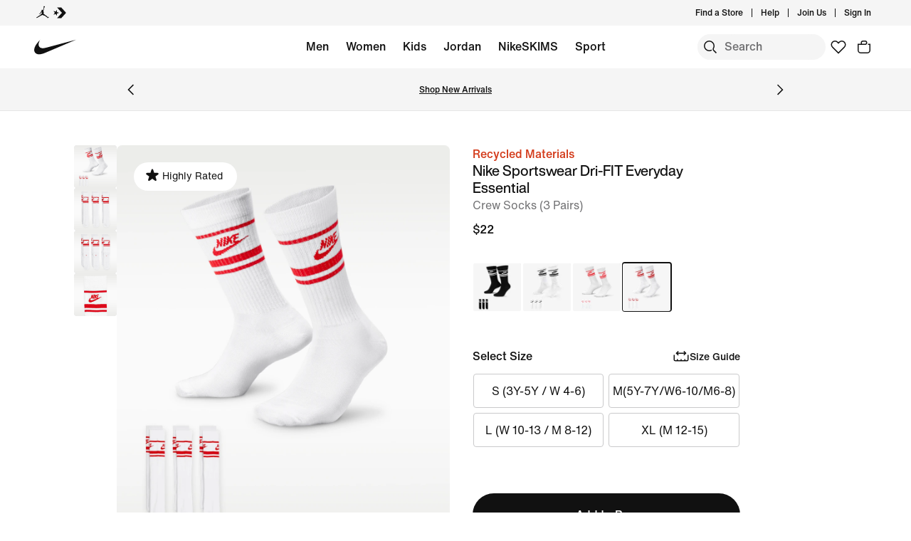

--- FILE ---
content_type: text/html;charset=utf-8
request_url: https://www.nike.com/t/sportswear-everyday-essential-crew-socks-3-pairs-J2fbZS/DX5089-102
body_size: 63673
content:
<!DOCTYPE html><html lang="en-US"><head><style class="vjs-styles-defaults">
      .video-js {
        width: 300px;
        height: 150px;
      }

      .vjs-fluid:not(.vjs-audio-only-mode) {
        padding-top: 56.25%
      }
    </style><meta charset="utf-8"/><meta name="viewport" content="width=device-width, initial-scale=1.0, maximum-scale=2.0"/><meta name="description" content="Find the Nike Sportswear Dri-FIT Everyday Essential Crew Socks (3 Pairs) at Nike.com.  Free delivery and returns."/><meta name="keywords" content="Nike Sportswear Dri-FIT Everyday Essential Crew Socks (3 Pairs)"/><meta name="robots" content="index, follow"/><meta http-equiv="content-language" content="en-US"/><meta property="og:title" content="Nike Sportswear Dri-FIT Everyday Essential Crew Socks (3 Pairs)"/><meta property="og:description" content="Find the Nike Sportswear Dri-FIT Everyday Essential Crew Socks (3 Pairs) at Nike.com.  Free delivery and returns."/><meta property="og:type" content="website"/><meta property="og:url" content="https://www.nike.com/t/sportswear-dri-fit-everyday-essential-crew-socks-3-pairs-J2fbZS/DX5089-102"/><meta property="og:image" content="https://static.nike.com/a/images/t_default/u_9ddf04c7-2a9a-4d76-add1-d15af8f0263d,c_scale,fl_relative,w_1.0,h_1.0,fl_layer_apply/81ca4b32-cb27-45df-a8d5-4eddbe37ba0d/U+NK+NSW+EVERYDAY+ESSENTIAL+CR.png"/><meta property="og:locale" content="en_US"/><meta property="og:site_name" content="Nike.com"/><meta property="twitter:card" content="summary_large_image"/><meta property="twitter:site" content="@nike"/><meta property="twitter:creator" content="@nike"/><meta property="twitter:title" content="Nike Sportswear Dri-FIT Everyday Essential Crew Socks (3 Pairs)"/><meta property="twitter:description" content="Find the Nike Sportswear Dri-FIT Everyday Essential Crew Socks (3 Pairs) at Nike.com.  Free delivery and returns."/><meta property="twitter:image" content="https://static.nike.com/a/images/t_default/u_9ddf04c7-2a9a-4d76-add1-d15af8f0263d,c_scale,fl_relative,w_1.0,h_1.0,fl_layer_apply/81ca4b32-cb27-45df-a8d5-4eddbe37ba0d/U+NK+NSW+EVERYDAY+ESSENTIAL+CR.png"/><meta name="branch:deeplink:$deeplink_path" content="x-callback-url/product-details?style-color=DX5089-102"/><link rel="canonical" href="https://www.nike.com/t/sportswear-dri-fit-everyday-essential-crew-socks-3-pairs-J2fbZS"/><title>Nike Sportswear Dri-FIT Everyday Essential Crew Socks (3 Pairs). Nike.com</title><meta charset="utf-8"/><meta name="next-head-count" content="22"/><link href="//www.nike.com/assets/ncss/glyphs/2.6/css/glyphs.min.css" rel="stylesheet" type="text/css"/><link href="//www.nike.com/static/ncss/4.3/dotcom/desktop/css/ncss.en-us.min.css" rel="stylesheet" type="text/css"/><style data-emotion-css="ct1lt8 cssveg 16p8b3j animation-191rzcm qqclnk gv5k5e 1d0qj4p 1wg28dk 1cv5ztv wr1v03 h8h37y 1blt7ib lkem3v xluzov 1jbdd7g 1vt9b1c 17pzig5 1lyovwy 19uvssp si4muv y1so9b 1drvez1 1h3ryhm 17kvvgb 1jk6ulu e4uzb4 tbgmka 1xxumia y99xkl 1o6fpup rsgct4 wvv65f 18lsw7y glhfsw y7e9zs 1ctuqrm 153hayi 1sp2nh2 xlkxpi pxxozx 1vql4bw 1t3r034 2lnvjn 38lglc 1m2rxfq 1o4ggdz 3rxweh 7i4osl 19gj26m qtj9g7 9uvjsc 18afdx9 9xdo5c xy32r8 cf46t0 165sami 1viennr sq1wh3 1lmtre9 1xjq5p7 1tflwc7 1wud0ww 1pqft5d cbpe8t ihwk6m 15dbg69">.css-ct1lt8{min-height:60px;width:100%;}.css-cssveg{position:relative;}.css-16p8b3j{-webkit-animation:animation-191rzcm 2.5s ease-in-out infinite;animation:animation-191rzcm 2.5s ease-in-out infinite;background:var(--podium-cds-color-grey-300);border:var(--podium-cds-size-border-width-s) solid var(--podium-cds-color-grey-300);overflow:hidden;width:100%;height:60px;box-sizing:border-box;-webkit-transition:background var(--podium-cds-motion-easing-functional);transition:background var(--podium-cds-motion-easing-functional);border-radius:0;}.css-16p8b3j.finished-loading{-webkit-animation:unset;animation:unset;border:none;background:transparent;}@-webkit-keyframes animation-191rzcm{0%{opacity:1;}50%{opacity:0.25;}100%{opacity:1;}}@keyframes animation-191rzcm{0%{opacity:1;}50%{opacity:0.25;}100%{opacity:1;}}.css-qqclnk{max-width:1920px;margin:0 auto;display:grid;grid-template-columns:repeat(12,minmax(0,1fr));padding:0 24px;max-width:1920px;}@media(min-width:960px){.css-qqclnk{padding:0 48px;max-width:1920px;}}.css-gv5k5e{grid-column:span 12;}@media(min-width:960px){.css-gv5k5e{grid-column:span 2;grid-column:1/7;grid-row:1/3;}}@media(min-width:1440px){.css-gv5k5e{grid-column:span 2;grid-column:2/8;grid-row:1/3;}}.css-1d0qj4p{display:-webkit-box;display:-webkit-flex;display:-ms-flexbox;display:flex;-webkit-flex-direction:row;-ms-flex-direction:row;flex-direction:row;gap:16px;-webkit-align-content:flex-start;-ms-flex-line-pack:start;align-content:flex-start;-webkit-box-pack:end;-webkit-justify-content:flex-end;-ms-flex-pack:end;justify-content:flex-end;position:-webkit-sticky;position:sticky;top:40px;padding-left:48px;margin-left:8px;max-height:669px;min-height:455px;}.css-1wg28dk{display:-webkit-box;display:-webkit-flex;display:-ms-flexbox;display:flex;position:relative;-webkit-flex-direction:column;-ms-flex-direction:column;flex-direction:column;-webkit-box-flex:1;-webkit-flex-grow:1;-ms-flex-positive:1;flex-grow:1;gap:8px;min-width:60px;max-width:60px;height:100%;-webkit-scrollbar-width:none;-moz-scrollbar-width:none;-ms-scrollbar-width:none;scrollbar-width:none;overflow-y:scroll;overscroll-behavior:none;}.css-1wg28dk::-webkit-scrollbar{display:none;}.css-1cv5ztv{position:relative;min-height:60px;min-width:60px;max-height:60px;max-width:60px;background-color:var(--podium-cds-color-bg-on-image-secondary);border-radius:var(--podium-cds-size-border-radius-s);}.css-1cv5ztv:hover div{visibility:visible;}.css-wr1v03{opacity:0;height:0;width:0;position:absolute;display:none;}.css-h8h37y{position:relative;width:100%;height:100%;border-radius:var(--podium-cds-size-border-radius-s);overflow-y:hidden;}.css-h8h37y img{background-color:var(--podium-cds-color-bg-on-image-secondary);border-radius:var(--podium-cds-size-border-radius-s);width:100%;}.css-1blt7ib{position:absolute;content:' ';top:0;left:0;width:100%;height:100%;background:color-mix(in srgb,var(--podium-cds-color-black) 15%,transparent);border-radius:var(--podium-cds-size-border-radius-s);visibility:hidden;}.css-lkem3v{height:100%;width:100%;position:absolute;top:0px;left:0px;pointer-events:none;}.css-xluzov{height:3%;width:100%;position:absolute;bottom:0;left:0;pointer-events:none;background:linear-gradient(180deg,transparent,45%,var(--podium-cds-color-bg-primary));border:none;}.css-1jbdd7g{border-radius:var(--podium-cds-size-border-radius-m);overflow:hidden;position:relative;-webkit-box-flex:1;-webkit-flex-grow:1;-ms-flex-positive:1;flex-grow:1;}@media screen and (min-width:960px){.css-1jbdd7g{width:auto;height:auto;}}@media screen and (min-width:1108px){.css-1jbdd7g{width:535px;max-width:535px;height:669px;}}.css-1jbdd7g img{width:100%;background-color:var(--podium-cds-color-bg-secondary);}.css-1jbdd7g:hover > div{visibility:visible;}.css-1vt9b1c{width:100%;aspect-ratio:1 / 1.25;}.css-17pzig5{position:absolute;top:0;left:0;width:100%;aspect-ratio:1 / 1.25;object-fit:contain;}.css-1lyovwy{display:-webkit-box;display:-webkit-flex;display:-ms-flexbox;display:flex;position:absolute;bottom:var(--podium-cds-size-spacing-l);left:var(--podium-cds-size-spacing-l);-webkit-flex-direction:row;-ms-flex-direction:row;flex-direction:row;gap:var(--podium-cds-size-spacing-s);}.css-19uvssp{display:-webkit-box;display:-webkit-flex;display:-ms-flexbox;display:flex;position:absolute;bottom:var(--podium-cds-size-spacing-l);right:var(--podium-cds-size-spacing-l);-webkit-flex-direction:row;-ms-flex-direction:row;flex-direction:row;gap:var(--podium-cds-size-spacing-s);z-index:2;}.css-si4muv{-webkit-box-pack:center;-webkit-justify-content:center;-ms-flex-pack:center;justify-content:center;-webkit-align-items:center;-webkit-box-align:center;-ms-flex-align:center;align-items:center;justify-items:center;height:36px;width:36px;color:var(--podium-cds-color-text-primary-on-light);background-color:var(--podium-cds-color-bg-on-image-primary);border-radius:var(--podium-cds-size-border-radius-xl);}.css-si4muv:active{background-color:var(--podium-cds-button-color-bg-primary-hover-on-dark);}.css-y1so9b{grid-column:span 12;max-width:100%;}@media(min-width:960px){.css-y1so9b{grid-column:span 4;grid-column:7/undefined;grid-row:1/undefined;}}@media(min-width:1440px){.css-y1so9b{grid-column:span 4;grid-column:8/undefined;grid-row:1/undefined;}}@media (min-width:960px){.css-y1so9b{max-width:400px;}}.css-1drvez1{font:var(--podium-cds-typography-body1-strong);color:var(--podium-cds-color-text-badge);text-align:start;display:undefined;}@media all and (-ms-high-contrast:none),(-ms-high-contrast:active){.css-1drvez1{text-align:left;}[dir="rtl"] .css-1drvez1{text-align:right;}}.css-1h3ryhm{font:var(--podium-cds-typography-320-to-1919-title4);text-align:start;display:undefined;}@media (min-width:1920px){.css-1h3ryhm{font:var(--podium-cds-typography-1920-plus-title4);}}@media all and (-ms-high-contrast:none),(-ms-high-contrast:active){.css-1h3ryhm{text-align:left;}[dir="rtl"] .css-1h3ryhm{text-align:right;}}.css-17kvvgb{font:var(--podium-cds-typography-body1);color:var(--podium-cds-color-text-secondary);text-align:start;display:undefined;}@media all and (-ms-high-contrast:none),(-ms-high-contrast:active){.css-17kvvgb{text-align:left;}[dir="rtl"] .css-17kvvgb{text-align:right;}}.css-1jk6ulu{grid-column:span 12;max-width:100%;}@media(min-width:960px){.css-1jk6ulu{grid-column:span 4;grid-column:7/undefined;grid-row:2/undefined;}}@media(min-width:1440px){.css-1jk6ulu{grid-column:span 4;grid-column:8/undefined;grid-row:2/undefined;}}@media (min-width:960px){.css-1jk6ulu{max-width:400px;}}.css-e4uzb4{display:-webkit-inline-box;display:-webkit-inline-flex;display:-ms-inline-flexbox;display:inline-flex;-webkit-flex-wrap:wrap;-ms-flex-wrap:wrap;flex-wrap:wrap;}.css-tbgmka{font:var(--podium-cds-typography-body1-strong);text-align:start;display:inline;}@media all and (-ms-high-contrast:none),(-ms-high-contrast:active){.css-tbgmka{text-align:left;}[dir="rtl"] .css-tbgmka{text-align:right;}}.css-1xxumia{position:relative;margin-left:calc(var(--podium-cds-size-spacing-l) * -1);margin-right:calc(var(--podium-cds-size-spacing-l) * -1);}.css-y99xkl{display:-webkit-box;display:-webkit-flex;display:-ms-flexbox;display:flex;position:absolute;z-index:1;width:100%;bottom:0px;}.css-1o6fpup{bottom:24px;display:-webkit-box;display:-webkit-flex;display:-ms-flexbox;display:flex;gap:8px;-webkit-box-pack:center;-webkit-justify-content:center;-ms-flex-pack:center;justify-content:center;position:absolute;width:100%;}.css-rsgct4{background:var(--podium-cds-color-text-primary);border-radius:50%;display:block;-webkit-flex-shrink:0;-ms-flex-negative:0;flex-shrink:0;font-size:0;height:8px;width:8px;}.css-wvv65f{background:var(--podium-cds-color-text-disabled-on-light);border-radius:50%;display:block;-webkit-flex-shrink:0;-ms-flex-negative:0;flex-shrink:0;font-size:0;height:8px;width:8px;}.css-18lsw7y{background:var(--podium-cds-color-bg-secondary);font-size:0;width:100%;-webkit-scroll-snap-align:start;-moz-scroll-snap-align:start;-ms-scroll-snap-align:start;scroll-snap-align:start;aspect-ratio:1 / 1.25;}.css-glhfsw{position:relative;width:100%;aspect-ratio:1 / 1.25;}.css-glhfsw::before{content:'';position:absolute;top:0;left:0;width:100%;height:100%;background:var(--podium-cds-color-bg-secondary);opacity:1;-webkit-transition:opacity var(--podium-cds-motion-duration-150) var(--podium-cds-motion-easing-functional);transition:opacity var(--podium-cds-motion-duration-150) var(--podium-cds-motion-easing-functional);}.css-y7e9zs{background:var(--podium-cds-color-bg-on-image-secondary);display:block;position:absolute;}.css-1ctuqrm{display:-webkit-box;display:-webkit-flex;display:-ms-flexbox;display:flex;-webkit-flex-wrap:nowrap;-ms-flex-wrap:nowrap;flex-wrap:nowrap;overflow-x:scroll;-webkit-column-gap:10px;column-gap:10px;}@media (max-width:959px){.css-1ctuqrm{margin-left:calc( -1 * var(--podium-cds-size-spacing-l) );margin-right:calc(-1 * var(--podium-cds-size-spacing-l));}}@media (min-width:960px){.css-1ctuqrm{display:-webkit-box;display:-webkit-flex;display:-ms-flexbox;display:flex;-webkit-flex-flow:row wrap;-ms-flex-flow:row wrap;flex-flow:row wrap;overflow-x:initial;-webkit-column-gap:4px;column-gap:4px;width:100%;}}.css-153hayi{font:var(--podium-cds-typography-body1-strong);text-align:center;-webkit-text-decoration:none;text-decoration:none;box-sizing:border-box;display:-webkit-box;display:-webkit-flex;display:-ms-flexbox;display:flex;-webkit-box-pack:center;-webkit-justify-content:center;-ms-flex-pack:center;justify-content:center;-webkit-align-items:center;-webkit-box-align:center;-ms-flex-align:center;align-items:center;position:relative;cursor:pointer;padding:var(--podium-cds-button-padding-top-l) var(--podium-cds-button-padding-sides-l);width:100%;min-height:var(--podium-cds-button-height-l);position:relative;overflow:hidden;-webkit-transform:translate3d(0,0,0);-ms-transform:translate3d(0,0,0);transform:translate3d(0,0,0);background:var(--podium-cds-button-color-bg-secondary);color:var(--podium-cds-color-text-primary-on-light);border:none;border-radius:var(--podium-cds-button-border-radius);outline:none;}.css-153hayi .btn-icon-wrapper{width:var(--podium-cds-size-icon-m);height:var(--podium-cds-size-icon-m);margin-inline-end:var(--podium-cds-size-spacing-xs);margin-inline-start:var(--podium-cds-size-spacing-xs);}.css-153hayi .btn-icon-wrapper svg{width:var(--podium-cds-size-icon-m);}.css-153hayi > .ripple{display:block;position:absolute;width:var(--podium-cds-button-height-l);height:var(--podium-cds-button-height-l);border-radius:var(--podium-cds-button-border-radius);top:50%;left:50%;background-color:rgba(255,255,255,0.7);background-size:100%;-webkit-transform:translate3d(-50%,-50%,0) scale(10);-ms-transform:translate3d(-50%,-50%,0) scale(10);transform:translate3d(-50%,-50%,0) scale(10);-webkit-transform-origin:center center;-ms-transform-origin:center center;transform-origin:center center;opacity:0;-webkit-transition:-webkit-transform 0.8s,opacity 1s;-webkit-transition:transform 0.8s,opacity 1s;transition:transform 0.8s,opacity 1s;margin:0;}.css-153hayi:active > .ripple{-webkit-transform:translate3d(-50%,-50%,0) scale(0);-ms-transform:translate3d(-50%,-50%,0) scale(0);transform:translate3d(-50%,-50%,0) scale(0);opacity:0.5;-webkit-transition:0s;transition:0s;}.css-153hayi::before{content:'';position:absolute;top:0px;right:0px;bottom:0px;left:0px;border-radius:var(--podium-cds-button-border-radius);border:var(--podium-cds-button-border-width) solid var(--podium-cds-button-color-border-secondary);}@media not all and (min-resolution:0.001dpcm){.css-153hayi{border:var(--podium-cds-button-border-width) solid;border-color:var(--podium-cds-button-color-border-secondary);}}.css-153hayi:active:not(:disabled){background:var(--podium-cds-button-color-bg-secondary);}.css-153hayi:active:not(:disabled)::before{border-color:var(--podium-cds-button-color-border-secondary-hover);}@media (hover:hover){.css-153hayi:hover:not(:disabled){background:var(--podium-cds-button-color-bg-secondary);}.css-153hayi:hover:not(:disabled)::before{border-color:var(--podium-cds-button-color-border-secondary-hover);}}.css-153hayi:focus-visible{box-shadow:0 0 0 2px var(--podium-cds-color-focus-ring);}.css-153hayi.focus-visible{box-shadow:0 0 0 2px var(--podium-cds-color-focus-ring);}.css-153hayi:disabled{background:var(--podium-cds-button-color-bg-secondary);color:var(--podium-cds-color-text-disabled);cursor:default;}.css-153hayi:disabled::before{border-color:var(--podium-cds-button-color-border-secondary-disabled);}.css-153hayi.inline-flx-btn{display:-webkit-inline-box;display:-webkit-inline-flex;display:-ms-inline-flexbox;display:inline-flex;}.css-1sp2nh2{background-color:var(--podium-cds-color-bg-notification,var(--podium-cds-color-bg-secondary));}.css-xlkxpi{display:undefined;}@media all and (-ms-high-contrast:none),(-ms-high-contrast:active){.css-xlkxpi{text-align:left;}[dir="rtl"] .css-xlkxpi{text-align:right;}}.css-pxxozx{font:var(--podium-cds-typography-body1);text-align:start;display:undefined;}@media all and (-ms-high-contrast:none),(-ms-high-contrast:active){.css-pxxozx{text-align:left;}[dir="rtl"] .css-pxxozx{text-align:right;}}.css-1vql4bw{padding:0;margin:0;}.css-1vql4bw::before{font:var(--podium-cds-typography-body1-strong);content:attr(title);color:var(--podium-cds-color-text-secondary);}.css-1vql4bw li:not(.nds-list-item){display:list-item;font:var(--podium-cds-typography-body1);list-style:disc;margin-left:27px;padding-bottom:var(--podium-cds-size-spacing-xs);}[dir="rtl"] .css-1vql4bw li:not(.nds-list-item){margin-left:0px;margin-right:27px;}.css-1vql4bw li:not(.nds-list-item) ul > li{margin-left:21px;}[dir="rtl"] .css-1vql4bw li:not(.nds-list-item) ul > li{margin-left:0px;margin-right:21px;}.css-1vql4bw .nds-list-item{display:-webkit-box;display:-webkit-flex;display:-ms-flexbox;display:flex;color:var(--podium-cds-color-text-secondary);}.css-1vql4bw .nds-list-item::before{font:var(--podium-cds-typography-body1-strong);content:attr(title);color:var(--podium-cds-color-text-secondary);}.css-1vql4bw .nds-list-item__link{-webkit-text-decoration:none;text-decoration:none;color:var(--podium-cds-color-text-secondary);}.css-1vql4bw .nds-list-item__wrapper{width:100%;display:-webkit-box;display:-webkit-flex;display:-ms-flexbox;display:flex;}.css-1vql4bw .nds-list-item__wrapper .nds-image-wrapper{min-width:101px;min-height:101px;margin-block-start:var(--podium-cds-size-spacing-xs);margin-inline-end:var(--podium-cds-size-spacing-m);}.css-1vql4bw .nds-list-item__text-wrapper{-webkit-flex-direction:column;-ms-flex-direction:column;flex-direction:column;-webkit-order:2;-ms-flex-order:2;order:2;-webkit-box-flex:1;-webkit-flex-grow:1;-ms-flex-positive:1;flex-grow:1;}.css-1vql4bw .nds-list-item__text-wrapper *{display:block;}.css-1vql4bw .nds-list-item__title{padding-bottom:var(--podium-cds-size-spacing-xs);}.css-1vql4bw .nds-list-item__body,.css-1vql4bw .nds-list-item__title{color:var(--podium-cds-color-text-primary);}.css-1t3r034{margin-top:30px;}.css-2lnvjn{font:var(--podium-cds-typography-body1-strong);text-align:center;-webkit-text-decoration:none;text-decoration:none;box-sizing:border-box;display:-webkit-box;display:-webkit-flex;display:-ms-flexbox;display:flex;-webkit-box-pack:center;-webkit-justify-content:center;-ms-flex-pack:center;justify-content:center;-webkit-align-items:center;-webkit-box-align:center;-ms-flex-align:center;align-items:center;position:relative;cursor:pointer;padding:0;color:var(--podium-cds-color-text-primary);background:transparent;text-align:start;border:0;padding-end:initial;margin-end:auto;reset-margins:var(--podium-cds-size-spacing-xs);svg-transform:translateY(-4px);}.css-2lnvjn .btn-icon-wrapper{width:var(--podium-cds-size-icon-m);height:var(--podium-cds-size-icon-m);margin-inline-end:var(--podium-cds-size-spacing-xs);margin-inline-start:var(--podium-cds-size-spacing-xs);}.css-2lnvjn .btn-icon-wrapper svg{width:var(--podium-cds-size-icon-m);}.css-2lnvjn:active:not(:disabled){color:var(--podium-cds-color-text-secondary);}.css-2lnvjn:focus:not(:disabled){color:var(--podium-cds-color-text-primary);}@media (hover:hover){.css-2lnvjn:hover:not(:disabled){color:var(--podium-cds-color-text-hover);}}.css-2lnvjn:disabled{color:var(--podium-cds-color-text-disabled);cursor:default;}@media screen and (min-resolution:1dppx){.css-2lnvjn{border-bottom:var(--podium-cds-size-border-width-m) solid var(--podium-cds-color-text-primary);box-shadow:inset 0 -1px 0 0 var(--podium-cds-color-text-primary);}}@media screen and (min-resolution:2dppx){.css-2lnvjn{border-bottom:var(--podium-cds-size-border-width-m) solid var(--podium-cds-color-text-primary);box-shadow:inset 0 var(--podium-cds-button-box-shadow-width) 0 0 var(--podium-cds-color-text-primary);}}.css-2lnvjn .btn-icon-wrapper{display:-webkit-inline-box;display:-webkit-inline-flex;display:-ms-inline-flexbox;display:inline-flex;height:auto;margin-inline-end:auto;margin-inline-start:var(--podium-cds-size-spacing-xs);margin-left:4px;padding-inline-end:initial;}.css-2lnvjn .btn-icon-wrapper svg{content:'';position:absolute;left:initial;right:0;top:0;-webkit-transform:translateY(-4px);-ms-transform:translateY(-4px);transform:translateY(-4px);}[dir="rtl"] .css-2lnvjn .btn-icon-wrapper{margin-inline-end:auto;margin-inline-start:var(--podium-cds-size-spacing-xs);padding-inline-end:initial;}[dir="rtl"] .css-2lnvjn .btn-icon-wrapper svg{right:initial;}@media screen and (min-resolution:1dppx){.css-2lnvjn:hover:not(:disabled),.css-2lnvjn:active:not(:disabled){border-bottom:var(--podium-cds-size-border-width-m) solid var(--podium-cds-color-text-hover);box-shadow:inset 0 -1px 0 0 var(--podium-cds-color-text-hover);}}@media screen and (min-resolution:2dppx){.css-2lnvjn:hover:not(:disabled),.css-2lnvjn:active:not(:disabled){border-bottom:var(--podium-cds-size-border-width-m) solid var(--podium-cds-color-text-hover);box-shadow:inset 0 var(--podium-cds-button-box-shadow-width) 0 0 var(--podium-cds-color-text-hover);}}@media screen and (min-resolution:1dppx){.css-2lnvjn:disabled{border-bottom:var(--podium-cds-size-border-width-m) solid var(--podium-cds-button-color-border-secondary-disabled);box-shadow:inset 0 -1px 0 0 var(--podium-cds-button-color-border-secondary-disabled);}}@media screen and (min-resolution:2dppx){.css-2lnvjn:disabled{border-bottom:var(--podium-cds-size-border-width-m) solid var(--podium-cds-button-color-border-secondary-disabled);box-shadow:inset 0 var(--podium-cds-button-box-shadow-width) 0 0 var(--podium-cds-button-color-border-secondary-disabled);}}.css-2lnvjn.inline-flx-btn{display:-webkit-inline-box;display:-webkit-inline-flex;display:-ms-inline-flexbox;display:inline-flex;}.css-38lglc{display:none;}.css-1m2rxfq{font:var(--podium-cds-typography-320-to-1919-title4);display:undefined;}@media (min-width:1920px){.css-1m2rxfq{font:var(--podium-cds-typography-1920-plus-title4);}}@media all and (-ms-high-contrast:none),(-ms-high-contrast:active){.css-1m2rxfq{text-align:left;}[dir="rtl"] .css-1m2rxfq{text-align:right;}}.css-1o4ggdz .children-wrapper a{color:var(--podium-cds-color-text-primary);}.css-1o4ggdz .children-wrapper #turnToWidgetContainer ul.tt-o-page-list li:not(.tt-is-active) a{color:var(--podium-cds-color-black);}.css-3rxweh{box-shadow:inset 0 -1px 0 0 var(--podium-cds-grey-300,var(--podium-cds-color-grey-200));color:var(--podium-cds-color-text-primary);--animation-duration:var(--podium-cds-transition-duration-normal);}@-webkit-keyframes open{0%{grid-template-rows:0fr;opacity:0;}100%{grid-template-rows:1fr;opacity:1;padding-bottom:30px;}}@keyframes open{0%{grid-template-rows:0fr;opacity:0;}100%{grid-template-rows:1fr;opacity:1;padding-bottom:30px;}}@-webkit-keyframes close{0%{grid-template-rows:1fr;opacity:1;}100%{grid-template-rows:0fr;opacity:0;padding-bottom:0px;}}@keyframes close{0%{grid-template-rows:1fr;opacity:1;}100%{grid-template-rows:0fr;opacity:0;padding-bottom:0px;}}.css-3rxweh.is-open:not(.closing) .content-wrapper{padding-bottom:30px;}.css-3rxweh.is-animated > summary .nds-summary-control{-webkit-transition:-webkit-transform var(--podium-cds-transition-duration-normal) cubic-bezier(0.86,0,0.07,1);-webkit-transition:transform var(--podium-cds-transition-duration-normal) cubic-bezier(0.86,0,0.07,1);transition:transform var(--podium-cds-transition-duration-normal) cubic-bezier(0.86,0,0.07,1);}.css-3rxweh.is-animated.is-open:not(.closing,.untouched) .content-wrapper{-webkit-animation:open var(--animation-duration);animation:open var(--animation-duration);}.css-3rxweh.is-animated.closing.is-open .content-wrapper{-webkit-animation:close var(--animation-duration);animation:close var(--animation-duration);}.css-3rxweh.is-open > summary .nds-summary-control{-webkit-transform:rotate(-180deg);-ms-transform:rotate(-180deg);transform:rotate(-180deg);}.css-3rxweh .content-wrapper{display:grid;}.css-3rxweh .children-wrapper{overflow:hidden;}.css-3rxweh summary{font:var(--podium-cds-typography-320-to-1919-title4);list-style:none;cursor:pointer;position:relative;background:transparent;padding:30px 0px;}.css-3rxweh summary::before{content:none;padding-right:0;font-size:inherit;cursor:inherit;}.css-3rxweh summary .nds-summary-wrapper{width:100%;display:-webkit-box;display:-webkit-flex;display:-ms-flexbox;display:flex;-webkit-box-pack:justify;-webkit-justify-content:space-between;-ms-flex-pack:justify;justify-content:space-between;-webkit-align-items:start;-webkit-box-align:start;-ms-flex-align:start;align-items:start;}.css-3rxweh summary .nds-summary-icons{display:-webkit-box;display:-webkit-flex;display:-ms-flexbox;display:flex;-webkit-align-items:center;-webkit-box-align:center;-ms-flex-align:center;align-items:center;-webkit-flex-shrink:0;-ms-flex-negative:0;flex-shrink:0;}.css-3rxweh summary .nds-summary-control{width:24px;height:24px;margin-left:var(--podium-cds-size-spacing-m);}.css-3rxweh summary:focus:not(.focus-visible):not(:focus-visible){outline:none;}.css-3rxweh summary::-webkit-details-marker{display:none;}@media (min-width:1920px){.css-3rxweh summary{font:var(--podium-cds-typography-1920-plus-title4);}}.css-3rxweh .children-wrapper > .nds-details{margin:0;}.css-7i4osl{min-width:90px;}.css-19gj26m{position:relative;display:inline-block;width:16px;height:16px;margin-right:2px;}.css-qtj9g7{font:var(--podium-cds-typography-body1);display:undefined;}@media all and (-ms-high-contrast:none),(-ms-high-contrast:active){.css-qtj9g7{text-align:left;}[dir="rtl"] .css-qtj9g7{text-align:right;}}.css-9uvjsc{padding:0;margin:0;}.css-9uvjsc::before{font:var(--podium-cds-typography-body1-strong);content:attr(title);color:var(--podium-cds-color-text-secondary);}.css-9uvjsc li:not(.nds-list-item){display:list-item;font:var(--podium-cds-typography-body1);list-style:disc;margin-left:27px;padding-bottom:var(--podium-cds-size-spacing-xs);}[dir="rtl"] .css-9uvjsc li:not(.nds-list-item){margin-left:0px;margin-right:27px;}.css-9uvjsc li:not(.nds-list-item) ul > li{margin-left:21px;}[dir="rtl"] .css-9uvjsc li:not(.nds-list-item) ul > li{margin-left:0px;margin-right:21px;}.css-9uvjsc .nds-list-item{display:-webkit-box;display:-webkit-flex;display:-ms-flexbox;display:flex;color:var(--podium-cds-color-text-secondary);}.css-9uvjsc .nds-list-item::before{font:var(--podium-cds-typography-body1-strong);content:attr(title);color:var(--podium-cds-color-text-secondary);}.css-9uvjsc .nds-list-item__link{-webkit-text-decoration:none;text-decoration:none;color:var(--podium-cds-color-text-secondary);}.css-9uvjsc .nds-list-item__wrapper{width:100%;display:-webkit-box;display:-webkit-flex;display:-ms-flexbox;display:flex;}.css-9uvjsc .nds-list-item__wrapper .nds-image-wrapper{min-width:101px;min-height:101px;margin-block-start:var(--podium-cds-size-spacing-xs);margin-inline-end:var(--podium-cds-size-spacing-m);}.css-9uvjsc .nds-list-item__text-wrapper{-webkit-flex-direction:column;-ms-flex-direction:column;flex-direction:column;-webkit-order:2;-ms-flex-order:2;order:2;-webkit-box-flex:1;-webkit-flex-grow:1;-ms-flex-positive:1;flex-grow:1;}.css-9uvjsc .nds-list-item__text-wrapper *{display:block;}.css-9uvjsc .nds-list-item__title{padding-bottom:var(--podium-cds-size-spacing-xs);}.css-9uvjsc .nds-list-item__body,.css-9uvjsc .nds-list-item__title{color:var(--podium-cds-color-text-primary);}.css-9uvjsc li:not(.nds-list-item){list-style:none;margin:0;padding-bottom:var(--podium-cds-size-spacing-l);}.css-18afdx9{box-sizing:border-box;display:none;z-index:100;position:fixed;top:0;left:0;width:100%;height:100%;-webkit-box-pack:center;-webkit-justify-content:center;-ms-flex-pack:center;justify-content:center;-webkit-align-items:center;-webkit-box-align:center;-ms-flex-align:center;align-items:center;}.css-18afdx9.open{display:block;}.css-9xdo5c{position:fixed;inset:0px;height:100%;width:100%;background-color:var(--podium-cds-color-scrim-100);z-index:var(--podium-cds-elevation-100);-webkit-backdrop-filter:blur(--podium-cds-dialog-bg-blur);backdrop-filter:blur(--podium-cds-dialog-bg-blur);}.css-xy32r8{position:absolute;border-radius:var(--podium-cds-size-border-radius-xl) var(--podium-cds-size-border-radius-xl) 0 0;bottom:0;top:auto;left:50%;-webkit-transform:translate3d(-50%,0px,0px);-ms-transform:translate3d(-50%,0px,0px);transform:translate3d(-50%,0px,0px);max-height:calc(100vh - 40px);height:85%;background:var(--podium-cds-color-bg-primary);overflow:hidden;width:100%;max-width:var(--podium-cds-breakpoint-l);}@media (min-width:960px){.css-xy32r8{border-radius:0;max-height:100vh;height:100%;top:50%;-webkit-transform:translate3d(-50%,-50%,0px);-ms-transform:translate3d(-50%,-50%,0px);transform:translate3d(-50%,-50%,0px);}}.css-cf46t0{height:100%;padding:40px var(--podium-cds-size-spacing-l) var(--podium-cds-size-spacing-l) var(--podium-cds-size-spacing-l);overflow:auto;max-height:calc(100vh - 60px);display:-webkit-box;display:-webkit-flex;display:-ms-flexbox;display:flex;-webkit-flex-direction:column;-ms-flex-direction:column;flex-direction:column;}.css-cf46t0:before{content:'';display:block;position:absolute;top:0px;left:0px;width:100%;height:36px;z-index:1;}@media (min-width:960px){.css-cf46t0{height:100%;max-height:calc(100vh - 120px);padding:calc(var(--podium-cds-size-spacing-xl) + var(--podium-cds-size-spacing-m));}}.css-cf46t0 .overflow-scroll-container{overflow:scroll;}.css-cf46t0 .close-btn-container{position:absolute;top:var(--podium-cds-size-spacing-l);right:var(--podium-cds-size-spacing-l);z-index:var(--podium-cds-elevation-100);}.css-cf46t0 .close-btn-container > button{float:right;}.css-cf46t0 .modal-header-container{display:inline-block;width:80%;}.css-165sami{font:var(--podium-cds-typography-body1-strong);text-align:center;-webkit-text-decoration:none;text-decoration:none;box-sizing:border-box;display:-webkit-box;display:-webkit-flex;display:-ms-flexbox;display:flex;-webkit-box-pack:center;-webkit-justify-content:center;-ms-flex-pack:center;justify-content:center;-webkit-align-items:center;-webkit-box-align:center;-ms-flex-align:center;align-items:center;position:relative;cursor:pointer;padding:var(--podium-cds-button-padding-top-m) var(--podium-cds-button-padding-sides-m);min-height:var(--podium-cds-button-height-m);position:relative;overflow:hidden;-webkit-transform:translate3d(0,0,0);-ms-transform:translate3d(0,0,0);transform:translate3d(0,0,0);background:var(--podium-cds-button-color-bg-secondary);color:var(--podium-cds-color-text-primary-on-light);border:none;border-radius:var(--podium-cds-button-border-radius);outline:none;}.css-165sami .btn-icon-wrapper{width:var(--podium-cds-size-icon-m);height:var(--podium-cds-size-icon-m);margin-inline-end:var(--podium-cds-size-spacing-xs);margin-inline-start:var(--podium-cds-size-spacing-xs);}.css-165sami .btn-icon-wrapper svg{width:var(--podium-cds-size-icon-m);}.css-165sami > .ripple{display:block;position:absolute;width:var(--podium-cds-button-height-m);height:var(--podium-cds-button-height-m);border-radius:var(--podium-cds-button-border-radius);top:50%;left:50%;background-color:rgba(255,255,255,0.7);background-size:100%;-webkit-transform:translate3d(-50%,-50%,0) scale(10);-ms-transform:translate3d(-50%,-50%,0) scale(10);transform:translate3d(-50%,-50%,0) scale(10);-webkit-transform-origin:center center;-ms-transform-origin:center center;transform-origin:center center;opacity:0;-webkit-transition:-webkit-transform 0.8s,opacity 1s;-webkit-transition:transform 0.8s,opacity 1s;transition:transform 0.8s,opacity 1s;margin:0;}.css-165sami:active > .ripple{-webkit-transform:translate3d(-50%,-50%,0) scale(0);-ms-transform:translate3d(-50%,-50%,0) scale(0);transform:translate3d(-50%,-50%,0) scale(0);opacity:0.5;-webkit-transition:0s;transition:0s;}.css-165sami::before{content:'';position:absolute;top:0px;right:0px;bottom:0px;left:0px;border-radius:var(--podium-cds-button-border-radius);border:var(--podium-cds-button-border-width) solid var(--podium-cds-button-color-border-secondary);}@media not all and (min-resolution:0.001dpcm){.css-165sami{border:var(--podium-cds-button-border-width) solid;border-color:var(--podium-cds-button-color-border-secondary);}}.css-165sami:active:not(:disabled){background:var(--podium-cds-button-color-bg-secondary);}.css-165sami:active:not(:disabled)::before{border-color:var(--podium-cds-button-color-border-secondary-hover);}@media (hover:hover){.css-165sami:hover:not(:disabled){background:var(--podium-cds-button-color-bg-secondary);}.css-165sami:hover:not(:disabled)::before{border-color:var(--podium-cds-button-color-border-secondary-hover);}}.css-165sami:focus-visible{box-shadow:0 0 0 2px var(--podium-cds-color-focus-ring);}.css-165sami.focus-visible{box-shadow:0 0 0 2px var(--podium-cds-color-focus-ring);}.css-165sami:disabled{background:var(--podium-cds-button-color-bg-secondary);color:var(--podium-cds-color-text-disabled);cursor:default;}.css-165sami:disabled::before{border-color:var(--podium-cds-button-color-border-secondary-disabled);}.css-165sami.nds-button--icon-only{width:unset;min-height:unset;padding:12px;}@media (min-width:600px){.css-165sami.nds-button--icon-only{padding:12px;}.css-165sami.nds-button--icon-only svg{height:auto;width:auto;}}.css-165sami.nds-button--icon-only.btn-primary-dark.disabled,.css-165sami.nds-button--icon-only.btn-secondary-dark.disabled{background-color:var(--podium-cds-icon-button-color-bg-disabled);color:var(--podium-cds-color-text-disabled);}.css-165sami.nds-button--icon-only.btn-primary-dark.disabled::before,.css-165sami.nds-button--icon-only.btn-secondary-dark.disabled::before{border-color:var(--podium-cds-icon-button-color-bg-disabled);}.css-165sami.nds-button--icon-only.btn-primary-light.disabled{background-color:var(--podium-cds-icon-button-color-bg-disabled-on-dark);}.css-165sami.nds-button--icon-only.btn-secondary-dark{background-color:var(--podium-cds-icon-button-color-bg-secondary);}.css-165sami.nds-button--icon-only.btn-secondary-dark::before{border-color:var(--podium-cds-icon-button-color-bg-secondary);}.css-165sami.nds-button--icon-only.btn-secondary-dark:hover:not(:disabled){background-color:var(--podium-cds-icon-button-color-bg-secondary-hover);border-color:var(--podium-cds-icon-button-color-bg-secondary-hover);}.css-165sami.nds-button--icon-only.btn-secondary-dark:hover:not(:disabled)::before{border-color:var(--podium-cds-icon-button-color-bg-secondary-hover);}.css-165sami.nds-button--icon-only.btn-secondary-light{background-color:var(--podium-cds-icon-button-color-bg-secondary-on-dark);}.css-165sami.nds-button--icon-only.btn-secondary-light::before{border-color:var(--podium-cds-icon-button-color-bg-secondary-on-dark);}.css-165sami.nds-button--icon-only.btn-secondary-light:hover:not(:disabled){background-color:var(--podium-cds-icon-button-color-bg-secondary-hover-on-dark);}.css-165sami.nds-button--icon-only.btn-secondary-light:hover:not(:disabled)::before{border-color:var(--podium-cds-icon-button-color-bg-secondary-hover-on-dark);}.css-165sami.nds-button--icon-only.btn-secondary-light.disabled{background-color:var(--podium-cds-icon-button-color-bg-disabled-on-dark);color:var(--podium-cds-color-text-disabled-inverse);}.css-165sami.nds-button--icon-only.btn-secondary-light.disabled::before{border-color:var(--podium-cds-icon-button-color-bg-disabled-on-dark);}.css-165sami.inline-flx-btn{display:-webkit-inline-box;display:-webkit-inline-flex;display:-ms-inline-flexbox;display:inline-flex;}.css-1viennr{margin-top:-28px;}.css-sq1wh3{max-width:60px;max-height:60px;width:60px;height:60px;object-fit:cover;border-radius:var(--podium-cds-size-border-radius-s);}.css-1lmtre9{grid-column:span 12;}@media(min-width:960px){.css-1lmtre9{grid-column:span 12;grid-column:1/undefined;}}.css-1xjq5p7{grid-column:span 12;}@media(min-width:960px){.css-1xjq5p7{grid-column:span 12;}}.css-1tflwc7{overflow-x:hidden;background:transparent;}.css-1tflwc7 section.nds-carousel > .carousel-header{padding:0;text-transform:capitalize;}.css-1tflwc7 section.nds-carousel > ul.slider{padding-left:0;}.css-1wud0ww{position:relative;margin-bottom:10px;}@media (min-width:960px){.css-1wud0ww:before{width:70px;height:70px;}}.css-1pqft5d{display:inline-block;border-radius:var(--podium-cds-size-border-radius-s);border:1.5px solid var(--podium-cds-color-bg-primary);min-width:125px;min-height:125px;width:125px;height:125px;opacity:1;background-color:var(--podium-cds-color-bg-on-image-secondary);object-fit:cover;}@media (min-width:960px){.css-1pqft5d{min-width:70px;min-height:70px;width:70px;height:70px;}}.css-1pqft5d:hover{border:1px solid var(--podium-cds-color-border-active);}.css-cbpe8t{display:inline-block;border-radius:var(--podium-cds-size-border-radius-s);border:1.5px solid var(--podium-cds-color-bg-primary);border-color:var(--podium-cds-color-border-active);min-width:125px;min-height:125px;width:125px;height:125px;opacity:1;background-color:var(--podium-cds-color-bg-on-image-secondary);object-fit:cover;}@media (min-width:960px){.css-cbpe8t{min-width:70px;min-height:70px;width:70px;height:70px;}}.css-cbpe8t:hover{border:1px solid var(--podium-cds-color-border-active);}.css-ihwk6m{overflow:scroll hidden;display:grid;grid-template-columns:repeat(4,100%);-webkit-scroll-snap-type:x mandatory;-moz-scroll-snap-type:x mandatory;-ms-scroll-snap-type:x mandatory;scroll-snap-type:x mandatory;gap:var(--podium-cds-size-spacing-xs);max-height:calc(125vw - 1px);-webkit-scrollbar-width:none;-moz-scrollbar-width:none;-ms-scrollbar-width:none;scrollbar-width:none;}.css-ihwk6m::-webkit-scrollbar{display:none;}.nds-no-scroll{overflow:hidden;}.nds-override-urlbar{position:fixed;overflow-y:scroll;height:100vh;-webkit-overflow-scrolling:touch;}</style>
    
        
  
    
  
    




  
    
    
        <!-- OptIn Country  -->

  
  
  
  
  
  
  
  
  
  
  
  
  
  

<!-- Privacy Validation  -->


<!-- Include Experimentation Scripts -->


  <!-- Experimentation Not Allowed -->
  
    
  
    




  <link rel="stylesheet" href="//www.nike.com/assets/experience/dotcom-pdp/pdp-experience/_next/static/css/1e24f7c001bb3873.css" data-n-g=""/><noscript data-n-css=""></noscript>


                              <style data-emotion-css="nav-css gyxam0 1iigv7v 1j2tzxk 1olsx5c 12b3723 bsejbh 1qehhq w3vz3o gpek3 cssveg 394a00 1q2uc33 jq32a0 110rkf1 tkhpv8 tr0r01 1uwryva 1v5wbpr animation-npr22l 1e8a4p9 rguovb 79q9fn 1fd6c9v">.nav-css-gyxam0{margin:auto;height:60px;}.nav-css-gyxam0.exposed-search{height:116px;}@media (min-width: 960px){.nav-css-gyxam0{height:calc(36px + 60px);}.nav-css-gyxam0.no-peekaboo.topbar-hidden{-webkit-transform:translateY(-36px);-moz-transform:translateY(-36px);-ms-transform:translateY(-36px);transform:translateY(-36px);}}.nav-css-gyxam0.no-peekaboo{position:fixed;background:var(--podium-cds-color-bg-primary);width:100%;-webkit-transition:-webkit-transform 150ms ease;transition:transform 150ms ease;z-index:3;}.nav-css-gyxam0 .swoosh{display:-webkit-inline-box;display:-webkit-inline-flex;display:-ms-inline-flexbox;display:inline-flex;height:60px;}.nav-css-gyxam0 .swoosh-svg{-webkit-transform:scale(1.33);-moz-transform:scale(1.33);-ms-transform:scale(1.33);transform:scale(1.33);height:100%;width:100%;}.nav-css-gyxam0 .swoosh-svg path{fill:currentColor;}.nav-css-gyxam0 .swoosh-link{z-index:1;display:inline-block;height:59px;width:59px;margin:1px 0;}.nav-css-gyxam0 .nav-nike-ai-icon:focus{outline:2px solid #1151FF;outline-offset:2px;}.nav-css-gyxam0 .nav-nike-ai-icon:focus:not(:focus-visible){outline:none;}.nav-css-gyxam0 .nav-nike-ai-icon:focus-visible{outline:2px solid #1151FF;outline-offset:2px;}.nav-css-1iigv7v{position:absolute;padding:0 10px;height:26px;z-index:10;background:var(--podium-cds-color-bg-primary);font-size:14px;left:0;min-height:26px;line-height:26px;-webkit-transform:translateX(-10000%);-moz-transform:translateX(-10000%);-ms-transform:translateX(-10000%);transform:translateX(-10000%);margin:5px 0px 0px 10px;}.nav-css-1iigv7v:focus{-webkit-transform:translateX(0%);-moz-transform:translateX(0%);-ms-transform:translateX(0%);transform:translateX(0%);}.nav-css-1j2tzxk{background:var(--podium-cds-color-bg-secondary);position:relative;z-index:3;}@media (max-width: 959px){.nav-css-1j2tzxk{display:none;}}.nav-css-1j2tzxk .desktop-brandList{height:36px;display:-webkit-box;display:-webkit-flex;display:-ms-flexbox;display:flex;}.nav-css-1olsx5c{background:undefined;}.nav-css-1olsx5c .brand-converse:hover,.nav-css-1olsx5c .brand-jordan:hover{opacity:0.5;}@media (min-width: 960px){.nav-css-1olsx5c{gap:24px;-webkit-align-items:center;-webkit-box-align:center;-ms-flex-align:center;align-items:center;}}.nav-css-1olsx5c .brand-link{color:var(--podium-cds-color-text-primary);display:-webkit-box;display:-webkit-flex;display:-ms-flexbox;display:flex;padding:8px 24px 8px 30px;}.nav-css-1olsx5c .brand-link:focus-visible{box-shadow:0 0 0 2px var(--podium-cds-color-box-focus-ring);}.nav-css-1olsx5c .brand-link p{padding-left:12px;}@media (max-width: 959px){.nav-css-1olsx5c .brand-link svg{-webkit-transform:scale(1.33);-moz-transform:scale(1.33);-ms-transform:scale(1.33);transform:scale(1.33);}}@media (min-width: 960px){.nav-css-1olsx5c .brand-link{padding:0;}}.nav-css-12b3723 .desktop-list{float:right;-webkit-align-items:center;-webkit-box-align:center;-ms-flex-align:center;align-items:center;display:-webkit-box;display:-webkit-flex;display:-ms-flexbox;display:flex;padding-bottom:0px;padding-right:8px;}.nav-css-12b3723 .desktop-list .icon-btn{background:transparent;margin-left:10px;}.nav-css-12b3723 .desktop-list .icon-btn::before{border:none;}.nav-css-12b3723 .desktop-list .link-item{position:relative;display:-webkit-box;display:-webkit-flex;display:-ms-flexbox;display:flex;-webkit-align-items:center;-webkit-box-align:center;-ms-flex-align:center;align-items:center;}.nav-css-12b3723 .desktop-list .vertical-line{border-right:1px solid;height:12px;margin:12px;}.nav-css-12b3723 .profile-image{border-radius:24px;width:24px;height:24px;display:inline-block;margin-left:12px;}.nav-css-bsejbh{display:-webkit-box;display:-webkit-flex;display:-ms-flexbox;display:flex;-webkit-align-items:center;-webkit-box-align:center;-ms-flex-align:center;align-items:center;height:36px;}.nav-css-bsejbh .desktop-user-item-dropdown-popover{padding:12px 16px 12px 12px;position:absolute;min-width:214px;right:0;top:36px;background:var(--podium-cds-color-bg-primary);min-height:200px;opacity:0;-webkit-transform:translateY(-20px);-moz-transform:translateY(-20px);-ms-transform:translateY(-20px);transform:translateY(-20px);-webkit-transition:opacity 250ms,-webkit-transform 250ms;transition:opacity 250ms,transform 250ms;border-radius:0 0 8px 8px;z-index:100;}.nav-css-bsejbh .desktop-user-item-dropdown-popover.is--open{opacity:1;-webkit-transform:translateY(0px);-moz-transform:translateY(0px);-ms-transform:translateY(0px);transform:translateY(0px);}.nav-css-bsejbh .desktop-user-item-dropdown-popover .desktop-user-item-dropdown-content{padding-top:20px;padding-left:15px;}.nav-css-bsejbh .profile-link{display:-webkit-box;display:-webkit-flex;display:-ms-flexbox;display:flex;-webkit-align-items:center;-webkit-box-align:center;-ms-flex-align:center;align-items:center;}.nav-css-bsejbh .hovered-link{color:var(--podium-cds-color-text-hover);}.nav-css-bsejbh .interactive-profile-element{color:var(--podium-cds-color-text-primary);}.nav-css-bsejbh .interactive-profile-element:hover{color:var(--podium-cds-color-text-hover);}.nav-css-1qehhq .drop-down-accessibility-button{display:-webkit-box;display:-webkit-flex;display:-ms-flexbox;display:flex;-webkit-align-items:center;-webkit-box-align:center;-ms-flex-align:center;align-items:center;opacity:0;}.nav-css-1qehhq .drop-down-accessibility-button svg{width:12px;}.nav-css-1qehhq .drop-down-accessibility-button:focus{opacity:1;-webkit-transition:-webkit-transform ease,opacity 500ms;transition:transform ease,opacity 500ms;}.nav-css-1qehhq .account-icon{width:0px;}.nav-css-1qehhq .account-icon:focus{width:auto;}.nav-css-1qehhq .summary-caret{pointer-events:none;}.nav-css-1qehhq >summary::-webkit-details-marker{display:none;}.nav-css-w3vz3o{margin-left:12px;width:16%;max-width:214px;min-width:134px;}.nav-css-w3vz3o .dropdown__sub_list_title{font:var(--podium-cds-typography-body2-strong);color:var(--podium-cds-color-text-primary);font-weight:var(--podium-cds-font-weight-medium);padding-top:36px;padding-bottom:12px;}.nav-css-w3vz3o .dropdown__sub_list_title:hover,.nav-css-w3vz3o .dropdown__sub_list_title:focus{color:var(--podium-cds-color-text-primary);}.nav-css-w3vz3o .dropdown__sub_list_item p{color:var(--podium-cds-color-text-secondary);line-height:150%;padding-bottom:8px;}.nav-css-w3vz3o .dropdown__sub_list_item p:hover,.nav-css-w3vz3o .dropdown__sub_list_item p:focus{color:var(--podium-cds-color-text-primary);}.nav-css-w3vz3o .dropdown__list_title{padding-bottom:12px;display:block;}.nav-css-w3vz3o .dropdown__list_title p{font:var(--podium-cds-typography-body1-strong);color:var(--podium-cds-color-text-primary);font-weight:var(--podium-cds-font-weight-medium);}.nav-css-gpek3{position:relative;z-index:2;background-color:var(--podium-cds-color-bg-primary);-webkit-transition:-webkit-transform 150ms ease;transition:transform 150ms ease;}.nav-css-gpek3.is-fixed{position:fixed;background:var(--podium-cds-color-bg-primary);width:100%;top:0;left:0;}.nav-css-gpek3.is-hidden{-webkit-transform:translateY(-60px);-moz-transform:translateY(-60px);-ms-transform:translateY(-60px);transform:translateY(-60px);}.nav-css-gpek3.exposed-search-hidden{-webkit-transform:translateY(-116px);-moz-transform:translateY(-116px);-ms-transform:translateY(-116px);transform:translateY(-116px);}.nav-css-gpek3.no-animation{-webkit-transition:none;transition:none;}.nav-css-cssveg{position:relative;}.nav-css-394a00{max-width:1920px;margin:0 auto;display:grid;grid-template-columns:repeat(12,minmax(0,1fr));-webkit-align-items:center;-webkit-box-align:center;-ms-flex-align:center;align-items:center;padding:0 24px;max-width:1920px;}@media(min-width: 960px){.nav-css-394a00{padding:0 48px;max-width:1920px;}}.nav-css-394a00 .shopping-menu-grid{height:60px;}.nav-css-1q2uc33{display:block;position:absolute;width:100%;left:0;right:0;}.nav-css-1q2uc33 .desktop-category{display:-webkit-box;display:-webkit-flex;display:-ms-flexbox;display:flex;-webkit-box-pack:center;-ms-flex-pack:center;-webkit-justify-content:center;justify-content:center;margin:0 auto;height:60px;-webkit-box-flex-wrap:wrap;-webkit-flex-wrap:wrap;-ms-flex-wrap:wrap;flex-wrap:wrap;width:calc(100% - 616px);overflow:hidden;max-width:1255px;}@media only screen and (max-width: 1200px){.nav-css-1q2uc33 .desktop-category{width:calc(100% - 330px);}}.nav-css-1q2uc33 .desktop-category .desktop-menu-item{font:var(--podium-cds-typography-body1-strong);padding-right:5px;padding-left:5px;display:-webkit-box;display:-webkit-flex;display:-ms-flexbox;display:flex;padding-bottom:0px;}@media (max-width: 959px){.nav-css-1q2uc33{display:none;}.nav-css-1q2uc33 .desktop-category{display:none;}}.nav-css-jq32a0{background-color:var(--podium-cds-color-bg-primary);display:-webkit-box;display:-webkit-flex;display:-ms-flexbox;display:flex;padding-bottom:0px;padding-left:12px;min-height:60px;-webkit-align-items:center;-webkit-box-align:center;-ms-flex-align:center;align-items:center;}.nav-css-jq32a0 a{color:var(--podium-cds-color-text-primary);}.nav-css-jq32a0.is-standalone-link{padding-right:12px;}.nav-css-jq32a0.is-focussed{-webkit-transition:-webkit-transform ease,opacity 0ms linear 250ms,visibility 0ms linear 250ms;transition:transform ease,opacity 0ms linear 250ms,visibility 0ms linear 250ms;}.nav-css-jq32a0 .menu-hover-trigger-link{color:var(--podium-cds-color-text-primary);border-bottom:2px solid transparent;white-space:nowrap;}.nav-css-jq32a0 .menu-hover-trigger-link:hover{border-bottom:2px solid var(--podium-cds-color-text-primary);color:var(--podium-cds-color-text-primary)!important;}.nav-css-jq32a0 .drop-down-details-content{background-color:var(--podium-cds-color-bg-primary);padding:0 48px 36px 48px;overflow-wrap:normal;display:-webkit-box;display:-webkit-flex;display:-ms-flexbox;display:flex;-webkit-box-pack:center;-ms-flex-pack:center;-webkit-justify-content:center;justify-content:center;position:absolute;overflow:hidden;max-height:0;top:60px;left:0;right:0;-webkit-transition:max-height 250ms;transition:max-height 250ms;transform-origin:top center;}.nav-css-jq32a0 .drop-down-details-content [role='menu']{opacity:0;-webkit-transform:translateY(-10px);-moz-transform:translateY(-10px);-ms-transform:translateY(-10px);transform:translateY(-10px);-webkit-transition:-webkit-transform 100ms,opacity 100ms;transition:transform 100ms,opacity 100ms;transition-delay:0;}.nav-css-jq32a0 .drop-down-details-content.is--open [role='menu']{opacity:1;-webkit-transform:translateY(0);-moz-transform:translateY(0);-ms-transform:translateY(0);transform:translateY(0);-webkit-transition:-webkit-transform 300ms,opacity 200ms linear;transition:transform 300ms,opacity 200ms linear;transition-delay:200ms;}.nav-css-jq32a0 .is--open{max-height:800px;height:auto;-webkit-transition:max-height 250ms;transition:max-height 250ms;z-index:3;}.nav-css-110rkf1{float:right;gap:4px;-webkit-flex:0 0 auto;-ms-flex:0 0 auto;flex:0 0 auto;display:-webkit-box;display:-webkit-flex;display:-ms-flexbox;display:flex;}.nav-css-110rkf1 a.nav-favorites{-webkit-flex:0 0 auto;-ms-flex:0 0 auto;flex:0 0 auto;}@media (max-width: 959px){.nav-css-110rkf1 .nav-favorites{display:none;}.nav-css-110rkf1 .nav-favorites.is-visible{display:-webkit-box;display:-webkit-flex;display:-ms-flexbox;display:flex;}}.nav-css-110rkf1 .nds-btn.nds-button--icon-only{-webkit-flex:0 0 auto;-ms-flex:0 0 auto;flex:0 0 auto;min-width:36px;background:inherit;color:var(--podium-cds-color-text-primary);}.nav-css-110rkf1 .nds-btn.nds-button--icon-only:hover,.nav-css-110rkf1 .nds-btn.nds-button--icon-only:active{background:var(--podium-cds-icon-button-color-bg-tertiary-hover, var(--podium-cds-color-grey-200));}.nav-css-110rkf1 .nds-btn.nds-button--icon-only:focus-visible{box-shadow:0 0 0 2px #1151FF;}.nav-css-110rkf1 .nav-nike-ai-icon:focus-visible{box-shadow:0 0 0 2px #1151FF;}.nav-css-110rkf1 >a{-webkit-flex:0 0 auto;-ms-flex:0 0 auto;flex:0 0 auto;}.nav-css-110rkf1 .mobile-btn{display:-webkit-box;display:-webkit-flex;display:-ms-flexbox;display:flex;padding-left:10px;-webkit-flex:0 0 auto;-ms-flex:0 0 auto;flex:0 0 auto;}.nav-css-110rkf1 .profile-image{border-radius:24px;width:24px;height:24px;display:inline-block;}.nav-css-110rkf1 .profile-link{display:-webkit-box;display:-webkit-flex;display:-ms-flexbox;display:flex;-webkit-align-items:center;-webkit-box-align:center;-ms-flex-align:center;align-items:center;padding:6px;border:none;border-radius:var(--podium-cds-button-border-radius);outline:none;background:inherit;color:var(--podium-cds-color-text-primary);}.nav-css-110rkf1 .profile-link:hover,.nav-css-110rkf1 .profile-link:active{background:var(--podium-cds-icon-button-color-bg-tertiary-hover, var(--podium-cds-color-grey-200));}.nav-css-110rkf1 .profile-link:focus-visible{box-shadow:0 0 0 2px #1151FF;}.nav-css-110rkf1 .scrim{background-color:var(--podium-cds-color-scrim-100);bottom:0;display:block;left:0;opacity:0;position:fixed;right:0;top:0;-webkit-transition:opacity 250ms,visibility 0s linear 250ms;transition:opacity 250ms,visibility 0s linear 250ms;visibility:hidden;z-index:2;}.nav-css-110rkf1 .scrim.is-open{opacity:1;visibility:visible;-webkit-transition:opacity 800ms ease,visibility 0s;transition:opacity 800ms ease,visibility 0s;}.nav-css-110rkf1 .scrim.peekaboo-disabled{z-index:2;}#root{overflow:clip;}.nds-no-scroll.nav-scrollable:not(.nav-menu-open){overflow:auto;position:static;}.nav-menu-open{overflow:hidden;position:fixed;top:0;right:0;left:0;bottom:0;}.nav-css-tr0r01{z-index:1;}.nav-css-tr0r01 .gn-search-bar{top:36px;position:inherit;padding-top:0;}.nav-css-tr0r01 .gn-search-bar:not(.top-bar-visible){top:0px;}.nav-css-tr0r01 .gn-search-bar.search-opened{position:fixed;left:0;top:0;width:100%;-webkit-transition:grid-template-columns var(--podium-cds-motion-duration-400) var(--podium-cds-motion-easing-expressive),top var(--podium-cds-motion-easing-expressive) var(--podium-cds-motion-duration-400);transition:grid-template-columns var(--podium-cds-motion-duration-400) var(--podium-cds-motion-easing-expressive),top var(--podium-cds-motion-easing-expressive) var(--podium-cds-motion-duration-400);padding-top:12px;z-index:var(--podium-cds-elevation-10);}.nav-css-tr0r01 .gn-search-bar .search-input-container{background-color:var(--podium-cds-color-bg-secondary);-webkit-transition:none;transition:none;}.nav-css-tr0r01 .gn-search-bar .search-input-container #nav-search-icon{color:var(--podium-cds-color-text-primary);background-color:var(--podium-cds-icon-button-color-bg-secondary, var(--podium-cds-color-grey-100));}.nav-css-tr0r01 .gn-search-bar .search-input-container #nav-search-icon::before{border-color:transparent;}.nav-css-tr0r01 .gn-search-bar .search-input-container #nav-search-icon:hover{background:var(--podium-cds-icon-button-color-bg-secondary-hover, var(--podium-cds-color-grey-300));border-color:var(--podium-cds-icon-button-color-bg-secondary-hover, var(--podium-cds-color-grey-300));}.nav-css-tr0r01 .gn-search-bar .search-input-container #nav-search-icon:not(:disabled)::before{border-color:transparent;}.nav-css-tr0r01 .gn-search-bar .search-input-container input::-webkit-input-placeholder{font:var(--podium-cds-typography-body1-strong);background-color:inherit;}.nav-css-tr0r01 .gn-search-bar .search-input-container input::-moz-placeholder{font:var(--podium-cds-typography-body1-strong);background-color:inherit;}.nav-css-tr0r01 .gn-search-bar .search-input-container input:-ms-input-placeholder{font:var(--podium-cds-typography-body1-strong);background-color:inherit;}.nav-css-tr0r01 .gn-search-bar .search-input-container input,.nav-css-tr0r01 .gn-search-bar .search-input-container input::placeholder{font:var(--podium-cds-typography-body1-strong);background-color:inherit;}.nav-css-tr0r01 div.bar-search-results-tray{right:0;}.nav-css-tr0r01 div.bar-search-results-tray >*{margin-top:48px;right:0;}@media (max-width: 1200px){.nav-css-tr0r01 .gn-search-bar{top:0;}.nav-css-tr0r01 .gn-search-bar.search-opened{top:0;padding-top:12px;}.nav-css-tr0r01 .gn-search-bar.search-opened .bar-input-container{width:100%;}.nav-css-tr0r01 .gn-search-bar.search-opened div.bar-search-results-tray{min-height:80vh;right:0;}.nav-css-tr0r01 .gn-search-bar:not(.search-opened){grid-template-columns:0 36px 0;-webkit-transition:none;transition:none;}.nav-css-tr0r01 .gn-search-bar:not(.search-opened) .search-input-container #nav-search-icon{background-color:var(--podium-cds-color-bg-primary);}.nav-css-tr0r01 .gn-search-bar:not(.search-opened) .search-input-container #nav-search-icon:hover{background:var(--podium-cds-icon-button-color-bg-tertiary-hover, var(--podium-cds-color-grey-200));border-color:var(--podium-cds-icon-button-color-bg-tertiary-hover, var(--podium-cds-color-grey-200));}.nav-css-tr0r01 .gn-search-bar:not(.search-opened) .search-input-container .search-input{width:0;visibility:hidden;padding:0;}.nav-css-tr0r01 .gn-search-bar:not(.search-opened) .search-input-container .search-end-icon-container{width:0;visibility:hidden;}.nav-css-tr0r01 .gn-search-bar:not(.search-opened) .search-input-container div.bar-search-results-tray{min-height:80vh;right:0;width:80%;}}.nav-css-tr0r01 #nav-search-end-icon{color:var(--podium-cds-color-text-primary);background-color:var(--podium-cds-icon-button-color-bg-secondary, var(--podium-cds-color-grey-100));}.nav-css-tr0r01 #nav-search-end-icon::before{border-color:transparent;}.nav-css-tr0r01 #nav-search-end-icon:hover{background-color:var(--podium-cds-icon-button-color-bg-secondary-hover, var(--podium-cds-color-grey-300));border-color:var(--podium-cds-icon-button-color-bg-secondary-hover, var(--podium-cds-color-grey-300));}.nav-css-1uwryva{overflow-y:scroll;}@media (max-width: 959px){.nav-css-1uwryva{height:100vh;}}.nav-css-1v5wbpr{display:grid;grid-template-columns:repeat(10, minmax(0, 1fr));padding-top:var(--podium-cds-size-spacing-xl);padding-bottom:var(--podium-cds-size-spacing-xxl);}.nav-css-1v5wbpr .search-results-link-container{display:grid;-webkit-column-gap:var(--podium-cds-size-spacing-grid-gutter-l);column-gap:var(--podium-cds-size-spacing-grid-gutter-l);grid-column:3/9;}.nav-css-1v5wbpr .search-results-link-container.is-opened:not(.has-search-data){opacity:0;-webkit-animation:animation-npr22l 0.6s ease-in-out 0.2s forwards;animation:animation-npr22l 0.6s ease-in-out 0.2s forwards;}.nav-css-1v5wbpr .search-results-link-container.has-search-data{grid-template-columns:calc(100% / 6) 1fr;grid-column:span 10;padding-inline:48px;}@media (max-width: 959px){.nav-css-1v5wbpr .search-results-link-container,.nav-css-1v5wbpr .search-results-link-container.has-search-data{grid-column:span 10;padding-inline:var(--podium-cds-size-spacing-l);}.nav-css-1v5wbpr .search-results-link-container.has-search-data{grid-template-columns:100%;row-gap:var(--podium-cds-size-spacing-xxl);}.nav-css-1v5wbpr .search-results-link-container.has-search-data >div:first-of-type{height:auto;}}@-webkit-keyframes animation-npr22l{from{opacity:0;-webkit-transform:translateX(5%);-moz-transform:translateX(5%);-ms-transform:translateX(5%);transform:translateX(5%);}to{opacity:1;-webkit-transform:translateX(0);-moz-transform:translateX(0);-ms-transform:translateX(0);transform:translateX(0);}}@keyframes animation-npr22l{from{opacity:0;-webkit-transform:translateX(5%);-moz-transform:translateX(5%);-ms-transform:translateX(5%);transform:translateX(5%);}to{opacity:1;-webkit-transform:translateX(0);-moz-transform:translateX(0);-ms-transform:translateX(0);transform:translateX(0);}}.nav-css-1e8a4p9{display:-webkit-box;display:-webkit-flex;display:-ms-flexbox;display:flex;-webkit-flex-direction:column;-ms-flex-direction:column;flex-direction:column;-webkit-box-pack:start;-ms-flex-pack:start;-webkit-justify-content:flex-start;justify-content:flex-start;height:100%;gap:var(--podium-cds-size-spacing-m);padding:12px 0;}.nav-css-1e8a4p9 >*{margin-top:0;margin-bottom:0;}.nav-css-1e8a4p9 >*+*{margin-top:0;}.nav-css-rguovb{width:24px;height:24px;line-height:1.75;font-family:'Helvetica Neue',Helvetica,Arial,sans-serif;text-align:center;}.nav-css-79q9fn{position:relative;font-size:9px;top:-26px;left:0px;width:24px;height:24px;}.nav-css-1fd6c9v{background-color:var(--podium-cds-color-scrim-100);bottom:0;display:block;left:0;opacity:0;position:fixed;right:0;top:0;-webkit-transition:opacity 250ms,visibility 0s linear 250ms;transition:opacity 250ms,visibility 0s linear 250ms;visibility:hidden;z-index:1;}</style><style data-emotion="css-global">.nds-no-scroll { overflow: hidden; } .nds-override-urlbar { position: fixed; overflow-y: scroll; height: 100vh; }</style><style data-emotion-css="11zqdgk">.css-11zqdgk{max-width:1920px;margin:0 auto;display:grid;grid-template-columns:repeat(12,minmax(0,1fr));-webkit-align-items:center;-webkit-box-align:center;-ms-flex-align:center;align-items:center;padding:0 24px;max-width:1920px;}@media(min-width:960px){.css-11zqdgk{padding:0 48px;max-width:1920px;}}</style><style data-emotion-css="1jt12t5">.css-1jt12t5{grid-column:span 6;}</style><style data-emotion-css="t62sze">.css-t62sze{font:var(--podium-cds-typography-body3-strong);display:undefined;}@media all and (-ms-high-contrast:none),(-ms-high-contrast:active){.css-t62sze{text-align:left;}[dir="rtl"] .css-t62sze{text-align:right;}}</style><style data-emotion-css="xrit3w">.css-xrit3w{font:var(--podium-cds-typography-body3-strong);color:var(--podium-cds-color-text-secondary);display:undefined;}@media all and (-ms-high-contrast:none),(-ms-high-contrast:active){.css-xrit3w{text-align:left;}[dir="rtl"] .css-xrit3w{text-align:right;}}</style><style data-emotion-css="15dknis">.css-15dknis{grid-column:span 5;}@media(min-width:960px){.css-15dknis{grid-column:span 2;}}</style><style data-emotion-css="10kvx9">.css-10kvx9{grid-column:span 1;}@media(min-width:960px){.css-10kvx9{grid-column:span 7;}}</style><style data-emotion-css="170191f">.css-170191f{font:var(--podium-cds-typography-body2-strong);display:undefined;}@media all and (-ms-high-contrast:none),(-ms-high-contrast:active){.css-170191f{text-align:left;}[dir="rtl"] .css-170191f{text-align:right;}}</style><style data-emotion-css="t62sze">.css-t62sze{font:var(--podium-cds-typography-body3-strong);display:undefined;}@media all and (-ms-high-contrast:none),(-ms-high-contrast:active){.css-t62sze{text-align:left;}[dir="rtl"] .css-t62sze{text-align:right;}}</style><style data-emotion-css="ssblh1">.css-ssblh1{font:var(--podium-cds-typography-body1-strong);text-align:center;-webkit-text-decoration:none;text-decoration:none;box-sizing:border-box;display:-webkit-box;display:-webkit-flex;display:-ms-flexbox;display:flex;-webkit-box-pack:center;-webkit-justify-content:center;-ms-flex-pack:center;justify-content:center;-webkit-align-items:center;-webkit-box-align:center;-ms-flex-align:center;align-items:center;position:relative;cursor:pointer;display:block;padding:0;color:var(--podium-cds-color-text-primary);background:transparent;text-align:start;border:0;}.css-ssblh1 .btn-icon-wrapper{width:var(--podium-cds-size-icon-m);height:var(--podium-cds-size-icon-m);margin-inline-end:var(--podium-cds-size-spacing-xs);margin-inline-start:0;}.css-ssblh1 .btn-icon-wrapper svg{width:var(--podium-cds-size-icon-m);}.css-ssblh1 .btn-icon-wrapper{display:-webkit-inline-box;display:-webkit-inline-flex;display:-ms-inline-flexbox;display:inline-flex;width:var(--podium-cds-size-icon-m);height:var(--podium-cds-size-icon-m);margin-inline-end:var(--podium-cds-size-spacing-xs);margin-inline-start:0;}.css-ssblh1 .btn-icon-wrapper svg{width:var(--podium-cds-size-icon-m);content:'';position:absolute;-webkit-transform:translateY(5px);-ms-transform:translateY(5px);transform:translateY(5px);}.css-ssblh1:active:not(:disabled){color:var(--podium-cds-color-text-secondary);}.css-ssblh1:focus:not(:disabled){color:var(--podium-cds-color-text-primary);}@media (hover:hover){.css-ssblh1:hover:not(:disabled){color:var(--podium-cds-color-text-hover);}}.css-ssblh1:disabled{color:var(--podium-cds-color-text-disabled);cursor:default;}.css-ssblh1.inline-flx-btn{display:-webkit-inline-box;display:-webkit-inline-flex;display:-ms-inline-flexbox;display:inline-flex;}</style><style data-emotion-css="1ga13zz">.css-1ga13zz{grid-column:span 6;}@media(min-width:960px){.css-1ga13zz{grid-column:span 3;}}</style><style data-emotion-css="1l8tt2z">.css-1l8tt2z{display:grid;grid-template-columns:0 180px 0;-webkit-box-pack:end;-webkit-justify-content:end;-ms-flex-pack:end;justify-content:end;-webkit-align-items:center;-webkit-box-align:center;-ms-flex-align:center;align-items:center;position:relative;padding-top:12px;-webkit-transition:grid-template-columns var(--podium-cds-motion-duration-400) var(--podium-cds-motion-easing-expressive);transition:grid-template-columns var(--podium-cds-motion-duration-400) var(--podium-cds-motion-easing-expressive);}@media (max-width:959px){.css-1l8tt2z{grid-template-columns:0 180px 0;}.css-1l8tt2z .bar-swoosh-container{font-size:0;visibility:hidden;opacity:0;height:0;width:0;}}.css-1l8tt2z .bar-swoosh-container{font-size:0;visibility:hidden;opacity:0;height:0;width:0;}.css-1l8tt2z .bar-input-container{grid-column:2;}.css-1l8tt2z .bar-input-container .search-input-container{width:180px;-webkit-transition:width var(--podium-cds-motion-duration-400) var(--podium-cds-motion-easing-expressive);transition:width var(--podium-cds-motion-duration-400) var(--podium-cds-motion-easing-expressive);}.css-1l8tt2z .bar-input-container div[class="cancel-slot-container"]{-webkit-align-self:center;-ms-flex-item-align:center;align-self:center;opacity:0;visibility:hidden;-webkit-transform:scale(0);-ms-transform:scale(0);transform:scale(0);font-size:0;width:0;}.css-1l8tt2z .bar-cancel-container{font-size:0;visibility:hidden;opacity:0;height:0;-webkit-transform:scale(0);-ms-transform:scale(0);transform:scale(0);}.css-1l8tt2z .search-scrim{opacity:0;z-index:1;visibility:hidden;display:block;position:fixed;top:0;bottom:0;left:0;right:0;}.css-1l8tt2z .bar-search-results-tray{position:absolute;background:var(--podium-cds-color-bg-primary);opacity:0;visibility:hidden;-webkit-transition:opacity var(--podium-cds-transition-duration-normal) var(--podium-cds-motion-easing-expressive);transition:opacity var(--podium-cds-transition-duration-normal) var(--podium-cds-motion-easing-expressive);}.css-1l8tt2z.search-opened{grid-template-columns:20% 60% 20%;}.css-1l8tt2z.search-opened .bar-swoosh-container{justify-self:start;padding-inline-start:48px;font-size:unset;visibility:visible;opacity:1;height:auto;width:auto;z-index:var(--podium-cds-elevation-20);-webkit-transition:opacity 1000ms var(--podium-cds-motion-easing-expressive);transition:opacity 1000ms var(--podium-cds-motion-easing-expressive);}.css-1l8tt2z.search-opened .search-scrim{opacity:1;visibility:visible;background-color:var(--podium-cds-color-scrim-primary);}.css-1l8tt2z.search-opened .bar-input-container{z-index:var(--podium-cds-elevation-20);grid-column:unset;}.css-1l8tt2z.search-opened .bar-input-container .search-input-container{width:100%;-webkit-transition:width var(--podium-cds-motion-duration-400) var(--podium-cds-motion-easing-expressive);transition:width var(--podium-cds-motion-duration-400) var(--podium-cds-motion-easing-expressive);}.css-1l8tt2z.search-opened .bar-input-container .cancel-slot-container{-webkit-align-self:center;-ms-flex-item-align:center;align-self:center;opacity:0;visibility:hidden;-webkit-transform:scale(0);-ms-transform:scale(0);transform:scale(0);font-size:0;width:0;}.css-1l8tt2z.search-opened .bar-cancel-container{z-index:var(--podium-cds-elevation-20);visibility:visible;opacity:1;height:auto;width:auto;-webkit-animation:scaleup .25s ease .45s forwards;animation:scaleup .25s ease .45s forwards;font:var(--podium-cds-typography-body1-strong);justify-self:end;padding-inline-end:48px;}.css-1l8tt2z.search-opened .bar-search-results-tray{width:100%;opacity:1;top:0;min-height:324px;visibility:visible;z-index:var(--podium-cds-elevation-10);-webkit-animation:slide-search-results-tray var(--podium-cds-motion-duration-400) var(--podium-cds-motion-easing-expressive);animation:slide-search-results-tray var(--podium-cds-motion-duration-400) var(--podium-cds-motion-easing-expressive);}@-webkit-keyframes slide-search-results-tray{from{right:-100px;}to{right:0px;}}@keyframes slide-search-results-tray{from{right:-100px;}to{right:0px;}}@media (max-width:959px){.css-1l8tt2z.search-opened{grid-template-columns:0% 80% 20%;}.css-1l8tt2z.search-opened .bar-swoosh-container{font-size:0;visibility:hidden;opacity:0;height:0;width:0;}.css-1l8tt2z.search-opened .bar-input-container{padding-inline-start:24px;}.css-1l8tt2z.search-opened .bar-cancel-container{padding-inline-end:24px;}}@-webkit-keyframes scaleup{0%{-webkit-transform:scale(.5);-ms-transform:scale(.5);transform:scale(.5);}50%{-webkit-transform:scale(1.1);-ms-transform:scale(1.1);transform:scale(1.1);}100%{-webkit-transform:scale(1);-ms-transform:scale(1);transform:scale(1);}}@keyframes scaleup{0%{-webkit-transform:scale(.5);-ms-transform:scale(.5);transform:scale(.5);}50%{-webkit-transform:scale(1.1);-ms-transform:scale(1.1);transform:scale(1.1);}100%{-webkit-transform:scale(1);-ms-transform:scale(1);transform:scale(1);}}</style><style data-emotion-css="hxsfhq">.css-hxsfhq{display:-webkit-box;display:-webkit-flex;display:-ms-flexbox;display:flex;-webkit-column-gap:12px;column-gap:12px;}.css-hxsfhq .cancel-slot-container{-webkit-align-self:center;-ms-flex-item-align:center;align-self:center;opacity:0;visibility:hidden;-webkit-transform:scale(0);-ms-transform:scale(0);transform:scale(0);font-size:0;}.css-hxsfhq .search-input-container{width:180px;display:-webkit-box;display:-webkit-flex;display:-ms-flexbox;display:flex;background-color:var(--podium-cds-color-bg-secondary);border-radius:24px;-webkit-transition:width var(--podium-cds-motion-duration-400) var(--podium-cds-motion-easing-expressive);transition:width var(--podium-cds-motion-duration-400) var(--podium-cds-motion-easing-expressive);}.css-hxsfhq .search-input-container .search-start-btn{border-color:transparent;}.css-hxsfhq .search-input-container .search-end-icon-container{visibility:hidden;width:8px;}.css-hxsfhq .search-input-container .search-end-icon-container.has-value{visibility:visible;width:auto;}.css-hxsfhq .search-input-container .nds-button--icon-only svg{width:24px;height:24px;}.css-hxsfhq .search-input-container:hover,.css-hxsfhq .search-input-container:focus{background-color:var(--podium-cds-color-bg-hover);}.css-hxsfhq .search-input-container:hover input,.css-hxsfhq .search-input-container:focus input{background-color:var(--podium-cds-color-bg-hover);}.css-hxsfhq .search-input-container:hover button.nds-button--icon-only,.css-hxsfhq .search-input-container:focus button.nds-button--icon-only{background-color:var(--podium-cds-color-bg-hover);}.css-hxsfhq .search-input-container:hover button.nds-button--icon-only::before,.css-hxsfhq .search-input-container:focus button.nds-button--icon-only::before{border-color:transparent;}.css-hxsfhq .search-input-container input{border:0;cursor:text;margin:0;padding:7px 0px 9px 2px;width:100%;box-sizing:border-box;font:var(--podium-cds-typography-body1);color:var(--podium-cds-color-text-primary);background-color:var(--podium-cds-color-bg-secondary);height:36px;border-radius:24px;-moz-appearance:textfield;}.css-hxsfhq .search-input-container input::-webkit-input-placeholder{font:var(--podium-cds-typography-body1);color:var(--podium-cds-color-text-secondary);}.css-hxsfhq .search-input-container input::-moz-placeholder{font:var(--podium-cds-typography-body1);color:var(--podium-cds-color-text-secondary);}.css-hxsfhq .search-input-container input:-ms-input-placeholder{font:var(--podium-cds-typography-body1);color:var(--podium-cds-color-text-secondary);}.css-hxsfhq .search-input-container input::placeholder{font:var(--podium-cds-typography-body1);color:var(--podium-cds-color-text-secondary);}.css-hxsfhq .search-input-container input::-webkit-search-cancel-button{-webkit-appearance:none;}@media (max-width:959px){.css-hxsfhq .search-input-container{width:327px;}}.css-hxsfhq.is-active .search-input-container{width:666px;-webkit-transition:width var(--podium-cds-motion-duration-400) var(--podium-cds-motion-easing-expressive);transition:width var(--podium-cds-motion-duration-400) var(--podium-cds-motion-easing-expressive);}.css-hxsfhq.is-active .cancel-slot-container{opacity:1;visibility:visible;-webkit-animation:scaleup .25s ease .45s forwards;animation:scaleup .25s ease .45s forwards;font:var(--podium-cds-typography-body1-strong);}@media (max-width:959px){.css-hxsfhq.is-active .search-input-container{width:259px;}}@-webkit-keyframes scaleup{0%{-webkit-transform:scale(.5);-ms-transform:scale(.5);transform:scale(.5);}50%{-webkit-transform:scale(1.1);-ms-transform:scale(1.1);transform:scale(1.1);}100%{-webkit-transform:scale(1);-ms-transform:scale(1);transform:scale(1);}}@keyframes scaleup{0%{-webkit-transform:scale(.5);-ms-transform:scale(.5);transform:scale(.5);}50%{-webkit-transform:scale(1.1);-ms-transform:scale(1.1);transform:scale(1.1);}100%{-webkit-transform:scale(1);-ms-transform:scale(1);transform:scale(1);}}</style><style data-emotion-css="1pto8ls">.css-1pto8ls{font:var(--podium-cds-typography-body1-strong);text-align:center;-webkit-text-decoration:none;text-decoration:none;box-sizing:border-box;display:-webkit-box;display:-webkit-flex;display:-ms-flexbox;display:flex;-webkit-box-pack:center;-webkit-justify-content:center;-ms-flex-pack:center;justify-content:center;-webkit-align-items:center;-webkit-box-align:center;-ms-flex-align:center;align-items:center;position:relative;cursor:pointer;padding:var(--podium-cds-button-padding-top-s) var(--podium-cds-button-padding-sides-s) var(--podium-cds-button-padding-bottom-s);min-height:var(--podium-cds-button-height-s);position:relative;overflow:hidden;-webkit-transform:translate3d(0,0,0);-ms-transform:translate3d(0,0,0);transform:translate3d(0,0,0);background:var(--podium-cds-button-color-bg-secondary);color:var(--podium-cds-color-text-primary-on-light);border:none;border-radius:var(--podium-cds-button-border-radius);outline:none;}.css-1pto8ls .btn-icon-wrapper{width:20px;height:var(--podium-cds-size-icon-m);margin-inline-end:8px;margin-inline-start:var(--podium-cds-size-spacing-xs);}.css-1pto8ls .btn-icon-wrapper svg{width:var(--podium-cds-size-icon-m);}.css-1pto8ls > .ripple{display:block;position:absolute;width:var(--podium-cds-button-height-s);height:var(--podium-cds-button-height-s);border-radius:var(--podium-cds-button-border-radius);top:50%;left:50%;background-color:rgba(255,255,255,0.7);background-size:100%;-webkit-transform:translate3d(-50%,-50%,0) scale(10);-ms-transform:translate3d(-50%,-50%,0) scale(10);transform:translate3d(-50%,-50%,0) scale(10);-webkit-transform-origin:center center;-ms-transform-origin:center center;transform-origin:center center;opacity:0;-webkit-transition:-webkit-transform 0.8s,opacity 1s;-webkit-transition:transform 0.8s,opacity 1s;transition:transform 0.8s,opacity 1s;margin:0;}.css-1pto8ls:active > .ripple{-webkit-transform:translate3d(-50%,-50%,0) scale(0);-ms-transform:translate3d(-50%,-50%,0) scale(0);transform:translate3d(-50%,-50%,0) scale(0);opacity:0.5;-webkit-transition:0s;transition:0s;}.css-1pto8ls::before{content:'';position:absolute;top:0px;right:0px;bottom:0px;left:0px;border-radius:var(--podium-cds-button-border-radius);border:var(--podium-cds-button-border-width) solid var(--podium-cds-button-color-border-secondary);}@media not all and (min-resolution:0.001dpcm){.css-1pto8ls{border:var(--podium-cds-button-border-width) solid;border-color:var(--podium-cds-button-color-border-secondary);}}.css-1pto8ls:active:not(:disabled){background:var(--podium-cds-button-color-bg-secondary);}.css-1pto8ls:active:not(:disabled)::before{border-color:var(--podium-cds-button-color-border-secondary-hover);}@media (hover:hover){.css-1pto8ls:hover:not(:disabled){background:var(--podium-cds-button-color-bg-secondary);}.css-1pto8ls:hover:not(:disabled)::before{border-color:var(--podium-cds-button-color-border-secondary-hover);}}.css-1pto8ls:focus-visible{box-shadow:0 0 0 2px var(--podium-cds-color-focus-ring);}.css-1pto8ls.focus-visible{box-shadow:0 0 0 2px var(--podium-cds-color-focus-ring);}.css-1pto8ls:disabled{background:var(--podium-cds-button-color-bg-secondary);color:var(--podium-cds-color-text-disabled);cursor:default;}.css-1pto8ls:disabled::before{border-color:var(--podium-cds-button-color-border-secondary-disabled);}.css-1pto8ls.nds-button--icon-only{width:unset;min-height:unset;padding:6px;}@media (min-width:600px){.css-1pto8ls.nds-button--icon-only{padding:6px;}.css-1pto8ls.nds-button--icon-only svg{height:auto;width:auto;}}.css-1pto8ls.nds-button--icon-only.btn-primary-dark.disabled,.css-1pto8ls.nds-button--icon-only.btn-secondary-dark.disabled{background-color:var(--podium-cds-icon-button-color-bg-disabled);color:var(--podium-cds-color-text-disabled);}.css-1pto8ls.nds-button--icon-only.btn-primary-dark.disabled::before,.css-1pto8ls.nds-button--icon-only.btn-secondary-dark.disabled::before{border-color:var(--podium-cds-icon-button-color-bg-disabled);}.css-1pto8ls.nds-button--icon-only.btn-primary-light.disabled{background-color:var(--podium-cds-icon-button-color-bg-disabled-on-dark);}.css-1pto8ls.nds-button--icon-only.btn-secondary-dark{background-color:var(--podium-cds-icon-button-color-bg-secondary);}.css-1pto8ls.nds-button--icon-only.btn-secondary-dark::before{border-color:var(--podium-cds-icon-button-color-bg-secondary);}.css-1pto8ls.nds-button--icon-only.btn-secondary-dark:hover:not(:disabled){background-color:var(--podium-cds-icon-button-color-bg-secondary-hover);border-color:var(--podium-cds-icon-button-color-bg-secondary-hover);}.css-1pto8ls.nds-button--icon-only.btn-secondary-dark:hover:not(:disabled)::before{border-color:var(--podium-cds-icon-button-color-bg-secondary-hover);}.css-1pto8ls.nds-button--icon-only.btn-secondary-light{background-color:var(--podium-cds-icon-button-color-bg-secondary-on-dark);}.css-1pto8ls.nds-button--icon-only.btn-secondary-light::before{border-color:var(--podium-cds-icon-button-color-bg-secondary-on-dark);}.css-1pto8ls.nds-button--icon-only.btn-secondary-light:hover:not(:disabled){background-color:var(--podium-cds-icon-button-color-bg-secondary-hover-on-dark);}.css-1pto8ls.nds-button--icon-only.btn-secondary-light:hover:not(:disabled)::before{border-color:var(--podium-cds-icon-button-color-bg-secondary-hover-on-dark);}.css-1pto8ls.nds-button--icon-only.btn-secondary-light.disabled{background-color:var(--podium-cds-icon-button-color-bg-disabled-on-dark);color:var(--podium-cds-color-text-disabled-inverse);}.css-1pto8ls.nds-button--icon-only.btn-secondary-light.disabled::before{border-color:var(--podium-cds-icon-button-color-bg-disabled-on-dark);}.css-1pto8ls.inline-flx-btn{display:-webkit-inline-box;display:-webkit-inline-flex;display:-ms-inline-flexbox;display:inline-flex;}</style><style data-emotion-css="g79wzn">.css-g79wzn{font:var(--podium-cds-typography-body1-strong);text-align:center;-webkit-text-decoration:none;text-decoration:none;box-sizing:border-box;display:-webkit-box;display:-webkit-flex;display:-ms-flexbox;display:flex;-webkit-box-pack:center;-webkit-justify-content:center;-ms-flex-pack:center;justify-content:center;-webkit-align-items:center;-webkit-box-align:center;-ms-flex-align:center;align-items:center;position:relative;cursor:pointer;display:block;padding:0;color:var(--podium-cds-color-text-primary);background:transparent;text-align:start;border:0;}.css-g79wzn .btn-icon-wrapper{width:var(--podium-cds-size-icon-m);height:var(--podium-cds-size-icon-m);margin-inline-end:var(--podium-cds-size-spacing-xs);margin-inline-start:var(--podium-cds-size-spacing-xs);}.css-g79wzn .btn-icon-wrapper svg{width:var(--podium-cds-size-icon-m);}.css-g79wzn .btn-icon-wrapper{display:-webkit-inline-box;display:-webkit-inline-flex;display:-ms-inline-flexbox;display:inline-flex;width:var(--podium-cds-size-icon-m);height:var(--podium-cds-size-icon-m);margin-inline-end:var(--podium-cds-size-spacing-xs);margin-inline-start:var(--podium-cds-size-spacing-xs);}.css-g79wzn .btn-icon-wrapper svg{width:var(--podium-cds-size-icon-m);content:'';position:absolute;-webkit-transform:translateY(5px);-ms-transform:translateY(5px);transform:translateY(5px);}.css-g79wzn:active:not(:disabled){color:var(--podium-cds-color-text-secondary);}.css-g79wzn:focus:not(:disabled){color:var(--podium-cds-color-text-primary);}@media (hover:hover){.css-g79wzn:hover:not(:disabled){color:var(--podium-cds-color-text-hover);}}.css-g79wzn:disabled{color:var(--podium-cds-color-text-disabled);cursor:default;}.css-g79wzn.inline-flx-btn{display:-webkit-inline-box;display:-webkit-inline-flex;display:-ms-inline-flexbox;display:inline-flex;}</style><style data-emotion-css="w4zv4t">.css-w4zv4t{font:var(--podium-cds-typography-body2);color:var(--podium-cds-color-text-secondary);display:undefined;}@media all and (-ms-high-contrast:none),(-ms-high-contrast:active){.css-w4zv4t{text-align:left;}[dir="rtl"] .css-w4zv4t{text-align:right;}}</style><style data-emotion-css="q24gly">.css-q24gly{font:var(--podium-cds-typography-body1-strong);text-align:center;-webkit-text-decoration:none;text-decoration:none;box-sizing:border-box;display:-webkit-inline-box;display:-webkit-inline-flex;display:-ms-inline-flexbox;display:inline-flex;-webkit-box-pack:center;-webkit-justify-content:center;-ms-flex-pack:center;justify-content:center;-webkit-align-items:center;-webkit-box-align:center;-ms-flex-align:center;align-items:center;position:relative;cursor:pointer;padding:var(--podium-cds-button-padding-top-s) var(--podium-cds-button-padding-sides-s) var(--podium-cds-button-padding-bottom-s);min-height:var(--podium-cds-button-height-s);position:relative;overflow:hidden;-webkit-transform:translate3d(0,0,0);-ms-transform:translate3d(0,0,0);transform:translate3d(0,0,0);background:var(--podium-cds-button-color-bg-primary);color:var(--podium-cds-color-text-primary-on-dark);border:none;border-radius:var(--podium-cds-button-border-radius);outline:none;}.css-q24gly .btn-icon-wrapper{width:20px;height:var(--podium-cds-size-icon-m);margin-inline-end:8px;margin-inline-start:var(--podium-cds-size-spacing-xs);}.css-q24gly .btn-icon-wrapper svg{width:var(--podium-cds-size-icon-m);}.css-q24gly > .ripple{display:block;position:absolute;width:var(--podium-cds-button-height-s);height:var(--podium-cds-button-height-s);border-radius:var(--podium-cds-button-border-radius);top:50%;left:50%;background-color:rgba(255,255,255,0.7);background-size:100%;-webkit-transform:translate3d(-50%,-50%,0) scale(10);-ms-transform:translate3d(-50%,-50%,0) scale(10);transform:translate3d(-50%,-50%,0) scale(10);-webkit-transform-origin:center center;-ms-transform-origin:center center;transform-origin:center center;opacity:0;-webkit-transition:-webkit-transform 0.8s,opacity 1s;-webkit-transition:transform 0.8s,opacity 1s;transition:transform 0.8s,opacity 1s;margin:0;}.css-q24gly:active > .ripple{-webkit-transform:translate3d(-50%,-50%,0) scale(0);-ms-transform:translate3d(-50%,-50%,0) scale(0);transform:translate3d(-50%,-50%,0) scale(0);opacity:0.5;-webkit-transition:0s;transition:0s;}.css-q24gly::before{content:'';position:absolute;top:0px;right:0px;bottom:0px;left:0px;border-radius:var(--podium-cds-button-border-radius);}.css-q24gly:active:not(:disabled){background:var(--podium-cds-button-color-bg-primary-hover);}@media (hover:hover){.css-q24gly:hover:not(:disabled){background:var(--podium-cds-button-color-bg-primary-hover);}}.css-q24gly:focus-visible{box-shadow:0 0 0 2px var(--podium-cds-color-focus-ring);}.css-q24gly.focus-visible{box-shadow:0 0 0 2px var(--podium-cds-color-focus-ring);}.css-q24gly:disabled{background:var(--podium-cds-button-color-bg-primary-disabled);color:var(--podium-cds-color-text-disabled);cursor:default;}.css-q24gly.nds-button--icon-only{width:unset;min-height:unset;padding:6px;}@media (min-width:600px){.css-q24gly.nds-button--icon-only{padding:6px;}.css-q24gly.nds-button--icon-only svg{height:auto;width:auto;}}.css-q24gly.nds-button--icon-only.btn-primary-dark.disabled,.css-q24gly.nds-button--icon-only.btn-secondary-dark.disabled{background-color:var(--podium-cds-icon-button-color-bg-disabled);color:var(--podium-cds-color-text-disabled);}.css-q24gly.nds-button--icon-only.btn-primary-dark.disabled::before,.css-q24gly.nds-button--icon-only.btn-secondary-dark.disabled::before{border-color:var(--podium-cds-icon-button-color-bg-disabled);}.css-q24gly.nds-button--icon-only.btn-primary-light.disabled{background-color:var(--podium-cds-icon-button-color-bg-disabled-on-dark);}.css-q24gly.nds-button--icon-only.btn-secondary-dark{background-color:var(--podium-cds-icon-button-color-bg-secondary);}.css-q24gly.nds-button--icon-only.btn-secondary-dark::before{border-color:var(--podium-cds-icon-button-color-bg-secondary);}.css-q24gly.nds-button--icon-only.btn-secondary-dark:hover:not(:disabled){background-color:var(--podium-cds-icon-button-color-bg-secondary-hover);border-color:var(--podium-cds-icon-button-color-bg-secondary-hover);}.css-q24gly.nds-button--icon-only.btn-secondary-dark:hover:not(:disabled)::before{border-color:var(--podium-cds-icon-button-color-bg-secondary-hover);}.css-q24gly.nds-button--icon-only.btn-secondary-light{background-color:var(--podium-cds-icon-button-color-bg-secondary-on-dark);}.css-q24gly.nds-button--icon-only.btn-secondary-light::before{border-color:var(--podium-cds-icon-button-color-bg-secondary-on-dark);}.css-q24gly.nds-button--icon-only.btn-secondary-light:hover:not(:disabled){background-color:var(--podium-cds-icon-button-color-bg-secondary-hover-on-dark);}.css-q24gly.nds-button--icon-only.btn-secondary-light:hover:not(:disabled)::before{border-color:var(--podium-cds-icon-button-color-bg-secondary-hover-on-dark);}.css-q24gly.nds-button--icon-only.btn-secondary-light.disabled{background-color:var(--podium-cds-icon-button-color-bg-disabled-on-dark);color:var(--podium-cds-color-text-disabled-inverse);}.css-q24gly.nds-button--icon-only.btn-secondary-light.disabled::before{border-color:var(--podium-cds-icon-button-color-bg-disabled-on-dark);}.css-q24gly.inline-flx-btn{display:-webkit-inline-box;display:-webkit-inline-flex;display:-ms-inline-flexbox;display:inline-flex;}</style><style data-emotion-css="17i884h">.css-17i884h{font:var(--podium-cds-typography-body1-strong);text-align:center;-webkit-text-decoration:none;text-decoration:none;box-sizing:border-box;display:-webkit-inline-box;display:-webkit-inline-flex;display:-ms-inline-flexbox;display:inline-flex;-webkit-box-pack:center;-webkit-justify-content:center;-ms-flex-pack:center;justify-content:center;-webkit-align-items:center;-webkit-box-align:center;-ms-flex-align:center;align-items:center;position:relative;cursor:pointer;padding:var(--podium-cds-button-padding-top-s) var(--podium-cds-button-padding-sides-s) var(--podium-cds-button-padding-bottom-s);min-height:var(--podium-cds-button-height-s);position:relative;overflow:hidden;-webkit-transform:translate3d(0,0,0);-ms-transform:translate3d(0,0,0);transform:translate3d(0,0,0);background:var(--podium-cds-button-color-bg-primary-on-dark);color:var(--podium-cds-color-text-primary-on-light);border:none;border-radius:var(--podium-cds-button-border-radius);outline:none;}.css-17i884h .btn-icon-wrapper{width:20px;height:var(--podium-cds-size-icon-m);margin-inline-end:8px;margin-inline-start:var(--podium-cds-size-spacing-xs);}.css-17i884h .btn-icon-wrapper svg{width:var(--podium-cds-size-icon-m);}.css-17i884h > .ripple{display:block;position:absolute;width:var(--podium-cds-button-height-s);height:var(--podium-cds-button-height-s);border-radius:var(--podium-cds-button-border-radius);top:50%;left:50%;background-color:rgba(255,255,255,0.7);background-size:100%;-webkit-transform:translate3d(-50%,-50%,0) scale(10);-ms-transform:translate3d(-50%,-50%,0) scale(10);transform:translate3d(-50%,-50%,0) scale(10);-webkit-transform-origin:center center;-ms-transform-origin:center center;transform-origin:center center;opacity:0;-webkit-transition:-webkit-transform 0.8s,opacity 1s;-webkit-transition:transform 0.8s,opacity 1s;transition:transform 0.8s,opacity 1s;margin:0;}.css-17i884h:active > .ripple{-webkit-transform:translate3d(-50%,-50%,0) scale(0);-ms-transform:translate3d(-50%,-50%,0) scale(0);transform:translate3d(-50%,-50%,0) scale(0);opacity:0.5;-webkit-transition:0s;transition:0s;}.css-17i884h::before{content:'';position:absolute;top:0px;right:0px;bottom:0px;left:0px;border-radius:var(--podium-cds-button-border-radius);}.css-17i884h:active:not(:disabled){background:var(--podium-cds-button-color-bg-primary-hover-on-dark);}@media (hover:hover){.css-17i884h:hover:not(:disabled){background:var(--podium-cds-button-color-bg-primary-hover-on-dark);}}.css-17i884h:focus-visible{box-shadow:0 0 0 2px var(--podium-cds-color-focus-ring);}.css-17i884h.focus-visible{box-shadow:0 0 0 2px var(--podium-cds-color-focus-ring);}.css-17i884h:disabled{background:var(--podium-cds-button-color-bg-primary-disabled-on-dark);color:var(--podium-cds-color-text-disabled-inverse);cursor:default;}.css-17i884h.nds-button--icon-only{width:unset;min-height:unset;padding:6px;}@media (min-width:600px){.css-17i884h.nds-button--icon-only{padding:6px;}.css-17i884h.nds-button--icon-only svg{height:auto;width:auto;}}.css-17i884h.nds-button--icon-only.btn-primary-dark.disabled,.css-17i884h.nds-button--icon-only.btn-secondary-dark.disabled{background-color:var(--podium-cds-icon-button-color-bg-disabled);color:var(--podium-cds-color-text-disabled);}.css-17i884h.nds-button--icon-only.btn-primary-dark.disabled::before,.css-17i884h.nds-button--icon-only.btn-secondary-dark.disabled::before{border-color:var(--podium-cds-icon-button-color-bg-disabled);}.css-17i884h.nds-button--icon-only.btn-primary-light.disabled{background-color:var(--podium-cds-icon-button-color-bg-disabled-on-dark);}.css-17i884h.nds-button--icon-only.btn-secondary-dark{background-color:var(--podium-cds-icon-button-color-bg-secondary);}.css-17i884h.nds-button--icon-only.btn-secondary-dark::before{border-color:var(--podium-cds-icon-button-color-bg-secondary);}.css-17i884h.nds-button--icon-only.btn-secondary-dark:hover:not(:disabled){background-color:var(--podium-cds-icon-button-color-bg-secondary-hover);border-color:var(--podium-cds-icon-button-color-bg-secondary-hover);}.css-17i884h.nds-button--icon-only.btn-secondary-dark:hover:not(:disabled)::before{border-color:var(--podium-cds-icon-button-color-bg-secondary-hover);}.css-17i884h.nds-button--icon-only.btn-secondary-light{background-color:var(--podium-cds-icon-button-color-bg-secondary-on-dark);}.css-17i884h.nds-button--icon-only.btn-secondary-light::before{border-color:var(--podium-cds-icon-button-color-bg-secondary-on-dark);}.css-17i884h.nds-button--icon-only.btn-secondary-light:hover:not(:disabled){background-color:var(--podium-cds-icon-button-color-bg-secondary-hover-on-dark);}.css-17i884h.nds-button--icon-only.btn-secondary-light:hover:not(:disabled)::before{border-color:var(--podium-cds-icon-button-color-bg-secondary-hover-on-dark);}.css-17i884h.nds-button--icon-only.btn-secondary-light.disabled{background-color:var(--podium-cds-icon-button-color-bg-disabled-on-dark);color:var(--podium-cds-color-text-disabled-inverse);}.css-17i884h.nds-button--icon-only.btn-secondary-light.disabled::before{border-color:var(--podium-cds-icon-button-color-bg-disabled-on-dark);}.css-17i884h.inline-flx-btn{display:-webkit-inline-box;display:-webkit-inline-flex;display:-ms-inline-flexbox;display:inline-flex;}</style><style data-emotion-css="nav-css 1vxx61x 6om40p 3i08s5 chugcn 1jvv505 171zxca 38e8ow npy3on 146c3ig svu2r5 wd0dnb uu6h57 s8yvqs 1qehhq w3vz3o 1isz5ne 3n24bd daug88 531hzm 1d6l5uh">.nav-css-1vxx61x{width:100%;background:var(--podium-cds-color-bg-primary);min-height:300px;max-width:1920px;margin:auto;}@media (max-width: 959px){.nav-css-1vxx61x{padding:48px 24px;}}@media (min-width: 960px){.nav-css-1vxx61x{padding:48px;}}.nav-css-1vxx61x .korea-legal-footer-divider{margin:24px 0;}.nav-css-1vxx61x.minimal-footer .footer-menu-column,.nav-css-1vxx61x.minimal-footer .mobile-footer-accordion{display:none;visibility:hidden;}.nav-css-1vxx61x.minimal-footer .footer-spacer{margin-bottom:24px;}.nav-css-1vxx61x.minimal-footer .language-tunnel{-webkit-box-pack:normal;-ms-flex-pack:normal;-webkit-justify-content:normal;justify-content:normal;}.nav-css-6om40p{height:1px;-webkit-flex-shrink:0;-ms-flex-negative:0;flex-shrink:0;background:var(--podium-cds-color-border-tertiary);margin-bottom:36px;}@media (min-width: 960px){.nav-css-6om40p{margin-bottom:60px;}.nav-css-6om40p .korea-legal-footer-divider{margin-bottom:24px;}}.nav-css-3i08s5{display:-webkit-box;display:-webkit-flex;display:-ms-flexbox;display:flex;-webkit-align-items:flex-start;-webkit-box-align:flex-start;-ms-flex-align:flex-start;align-items:flex-start;}@media (min-width: 960px){.nav-css-3i08s5{gap:12px;-webkit-flex-direction:row;-ms-flex-direction:row;flex-direction:row;}}@media (max-width: 959px){.nav-css-3i08s5{-webkit-flex-direction:column;-ms-flex-direction:column;flex-direction:column;-webkit-align-self:stretch;-ms-flex-item-align:stretch;align-self:stretch;}}@media (max-width: 959px){.nav-css-chugcn{width:100%;}.nav-css-chugcn .accordion-details{box-shadow:var(--podium-cds-color-border-tertiary) 0 -1px 0 0 inset;}.nav-css-chugcn .accordion-panel-wrapper{padding:24px 0;}.nav-css-chugcn .footer-link p{padding-bottom:12px;}}@media (min-width: 960px){.nav-css-chugcn{display:none;}}.nav-css-1jvv505{display:-webkit-box;display:-webkit-flex;display:-ms-flexbox;display:flex;-webkit-flex-direction:column;-ms-flex-direction:column;flex-direction:column;-webkit-align-items:flex-start;-webkit-box-align:flex-start;-ms-flex-align:flex-start;align-items:flex-start;gap:12px;-webkit-flex:1 0 0;-ms-flex:1 0 0;flex:1 0 0;}.nav-css-1jvv505 .footer-header{font:var(--podium-cds-typography-body2-strong);color:var(--podium-cds-color-text-primary);margin-bottom:12px;}.nav-css-1jvv505 .footer-link{font:var(--podium-cds-typography-body2-strong);}@media (max-width: 959px){.nav-css-1jvv505{display:none;}}.nav-css-171zxca{width:100%;display:-webkit-box;display:-webkit-flex;display:-ms-flexbox;display:flex;height:21px;-webkit-align-items:center;-webkit-box-align:center;-ms-flex-align:center;align-items:center;gap:4px;-webkit-flex:1 0 0;-ms-flex:1 0 0;flex:1 0 0;font:var(--podium-cds-typography-body2-strong);color:var(--podium-cds-color-text-secondary);}@media (max-width: 959px){.nav-css-171zxca{margin-top:24px;margin-bottom:24px;}}@media (min-width: 960px){.nav-css-171zxca{-webkit-box-pack:end;-ms-flex-pack:end;-webkit-justify-content:flex-end;justify-content:flex-end;}}.nav-css-38e8ow{display:-webkit-box!important;display:-webkit-flex!important;display:-ms-flexbox!important;display:flex!important;font:var(--podium-cds-typography-body2-strong)!important;color:var(--podium-cds-color-text-secondary)!important;}.nav-css-38e8ow:focus{color:var(--podium-cds-color-text-secondary)!important;}.nav-css-38e8ow .btn-icon-wrapper{width:var(--podium-cds-size-icon-s);height:var(--podium-cds-size-icon-s);}.nav-css-38e8ow .btn-icon-wrapper svg{width:var(--podium-cds-size-icon-s);height:var(--podium-cds-size-icon-s);}.nav-css-38e8ow:hover:not(:disabled){color:var(--podium-cds-color-text-secondary);}.nav-css-npy3on{width:var(--podium-cds-size-icon-s);height:var(--podium-cds-size-icon-s);}.nav-css-146c3ig{height:1px;width:100%;-webkit-flex-shrink:0;-ms-flex-negative:0;flex-shrink:0;background:var(--podium-cds-color-border-tertiary);}@media (max-width: 959px){.nav-css-146c3ig{display:-webkit-box;display:-webkit-flex;display:-ms-flexbox;display:flex;}}@media (min-width: 960px){.nav-css-146c3ig{display:none;}}.nav-css-svu2r5{margin-bottom:24px;}@media (min-width: 960px){.nav-css-svu2r5{margin-bottom:72px;}}.nav-css-wd0dnb{padding-bottom:48px;}.nav-css-wd0dnb .footer-list{display:-webkit-box;display:-webkit-flex;display:-ms-flexbox;display:flex;-webkit-flex-direction:row;-ms-flex-direction:row;flex-direction:row;-webkit-align-items:center;-webkit-box-align:center;-ms-flex-align:center;align-items:center;-webkit-column-gap:24px;column-gap:24px;row-gap:12px;-webkit-box-flex-wrap:wrap;-webkit-flex-wrap:wrap;-ms-flex-wrap:wrap;flex-wrap:wrap;position:static;border-top:1px solid transparent;}@media (max-width: 959px){.nav-css-wd0dnb .footer-list{display:-webkit-box;display:-webkit-flex;display:-ms-flexbox;display:flex;-webkit-flex-direction:column;-ms-flex-direction:column;flex-direction:column;-webkit-box-pack:center;-ms-flex-pack:center;-webkit-justify-content:center;justify-content:center;-webkit-align-items:flex-start;-webkit-box-align:flex-start;-ms-flex-align:flex-start;align-items:flex-start;gap:10px;-webkit-align-self:stretch;-ms-flex-item-align:stretch;align-self:stretch;padding-bottom:0px;}}.nav-css-wd0dnb .footer-list .drop-down-accessibility-button{display:-webkit-box;display:-webkit-flex;display:-ms-flexbox;display:flex;-webkit-align-items:center;-webkit-box-align:center;-ms-flex-align:center;align-items:center;opacity:1;color:var(--podium-cds-color-text-secondary);}.nav-css-wd0dnb .footer-list .drop-down-accessibility-button svg{width:auto;}.nav-css-wd0dnb .footer-list details[open] >summary{color:var(--podium-cds-color-text-primary);}.nav-css-uu6h57{white-space:nowrap;}.nav-css-s8yvqs{position:relative;display:-webkit-box;display:-webkit-flex;display:-ms-flexbox;display:flex;-webkit-align-items:center;-webkit-box-align:center;-ms-flex-align:center;align-items:center;}.nav-css-s8yvqs .link-container{margin:0;width:100%;}.nav-css-s8yvqs .dropdown__sub_list_item{padding:6px 12px;}.nav-css-s8yvqs .dropdown__sub_list_item:hover{background-color:var(--podium-cds-color-bg-hover);}.nav-css-s8yvqs .dropdown__sub_list_item:hover p{color:var(--podium-cds-color-text-primary);}.nav-css-s8yvqs .dropdown__sub_list_item>a>p{padding:0;}.nav-css-s8yvqs .footer-drop-down{background-color:var(--podium-cds-color-bg-primary);right:auto;left:-13px;top:auto;position:absolute;-webkit-transform:translateY(-100%);-moz-transform:translateY(-100%);-ms-transform:translateY(-100%);transform:translateY(-100%);border-radius:8px;width:200px;padding:8px 0;border:1px solid var(--podium-cds-color-border-tertiary);box-shadow:0px 4px 8px 0px rgba(17, 17, 17, 0.06),0px 0px 24px 4px rgba(17, 17, 17, 0.03);}.nav-css-s8yvqs .footer-drop-down.is--open{-webkit-transform:translateY(-104%);-moz-transform:translateY(-104%);-ms-transform:translateY(-104%);transform:translateY(-104%);}@media (max-width: 959px){.nav-css-s8yvqs .footer-drop-down{-webkit-transform:translateY(-106%);-moz-transform:translateY(-106%);-ms-transform:translateY(-106%);transform:translateY(-106%);right:auto;left:-13px;}}.nav-css-s8yvqs .footer-drop-down .Column{width:auto;}.nav-css-1qehhq .drop-down-accessibility-button{display:-webkit-box;display:-webkit-flex;display:-ms-flexbox;display:flex;-webkit-align-items:center;-webkit-box-align:center;-ms-flex-align:center;align-items:center;opacity:0;}.nav-css-1qehhq .drop-down-accessibility-button svg{width:12px;}.nav-css-1qehhq .drop-down-accessibility-button:focus{opacity:1;-webkit-transition:-webkit-transform ease,opacity 500ms;transition:transform ease,opacity 500ms;}.nav-css-1qehhq .account-icon{width:0px;}.nav-css-1qehhq .account-icon:focus{width:auto;}.nav-css-1qehhq .summary-caret{pointer-events:none;}.nav-css-1qehhq >summary::-webkit-details-marker{display:none;}.nav-css-w3vz3o{margin-left:12px;width:16%;max-width:214px;min-width:134px;}.nav-css-w3vz3o .dropdown__sub_list_title{font:var(--podium-cds-typography-body2-strong);color:var(--podium-cds-color-text-primary);font-weight:var(--podium-cds-font-weight-medium);padding-top:36px;padding-bottom:12px;}.nav-css-w3vz3o .dropdown__sub_list_title:hover,.nav-css-w3vz3o .dropdown__sub_list_title:focus{color:var(--podium-cds-color-text-primary);}.nav-css-w3vz3o .dropdown__sub_list_item p{color:var(--podium-cds-color-text-secondary);line-height:150%;padding-bottom:8px;}.nav-css-w3vz3o .dropdown__sub_list_item p:hover,.nav-css-w3vz3o .dropdown__sub_list_item p:focus{color:var(--podium-cds-color-text-primary);}.nav-css-w3vz3o .dropdown__list_title{padding-bottom:12px;display:block;}.nav-css-w3vz3o .dropdown__list_title p{font:var(--podium-cds-typography-body1-strong);color:var(--podium-cds-color-text-primary);font-weight:var(--podium-cds-font-weight-medium);}.nav-css-1isz5ne{display:-webkit-box;display:-webkit-flex;display:-ms-flexbox;display:flex;}.nav-css-1isz5ne img{padding:0 4px 0 0;}.nav-css-1isz5ne p{color:var(--podium-cds-color-text-secondary);}.nav-css-1isz5ne:hover p{color:var(--podium-cds-color-text-primary);}.nav-css-3n24bd{width:100%;}.nav-css-3n24bd.is-hidden{display:none;}@media (min-width: 960px){.nav-css-3n24bd{padding:0px 30px 80px 30px;width:100%;max-width:980px;margin:0 auto;}}.nav-css-daug88{color:var(--podium-cds-color-text-primary);text-align:left;font:var(--podium-cds-typography-320-to-1919-title2);width:214px;padding-top:36px;list-style-type:none;line-height:120%;padding-bottom:36px;}.nav-css-531hzm{display:grid;grid-template-rows:repeat(n, minmax(auto, 1fr));gap:var(--podium-cds-size-spacing-grid-gutter-l);}.nav-css-531hzm .country-link{color:var(--podium-cds-color-text-primary);display:block;text-align:left;padding:12px 12px 12px 8px;border-radius:18px;border:1px solid var(--podium-cds-color-border-disabled);background:var(--podium-cds-color-bg-primary);}.nav-css-531hzm .country-link:hover{background:var(--podium-cds-color-border-disabled);}.nav-css-531hzm .country-link:hover svg{color:var(--podium-cds-color-border-primary);}@media (min-width: 960px){.nav-css-531hzm{grid-template-columns:repeat(auto-fit, 215px);}.nav-css-531hzm .country-link{width:216px;}}.nav-css-531hzm .locale-label-container{margin-left:28px;}.nav-css-531hzm p,.nav-css-531hzm h4{display:-webkit-box;display:-webkit-flex;display:-ms-flexbox;display:flex;}.nav-css-531hzm p.arabic,.nav-css-531hzm h4.arabic{font-family:Neue Frutiger Arabic;text-align:right;-webkit-box-pack:end;-ms-flex-pack:end;-webkit-justify-content:end;justify-content:end;}.nav-css-1d6l5uh{width:24px;float:left;padding-right:4px;height:30px;color:var(--podium-cds-color-grey-300);}</style><style data-emotion-css="3rxweh">.css-3rxweh{box-shadow:inset 0 -1px 0 0 var(--podium-cds-grey-300,var(--podium-cds-color-grey-200));color:var(--podium-cds-color-text-primary);--animation-duration:var(--podium-cds-transition-duration-normal);}@-webkit-keyframes open{0%{grid-template-rows:0fr;opacity:0;}100%{grid-template-rows:1fr;opacity:1;padding-bottom:30px;}}@keyframes open{0%{grid-template-rows:0fr;opacity:0;}100%{grid-template-rows:1fr;opacity:1;padding-bottom:30px;}}@-webkit-keyframes close{0%{grid-template-rows:1fr;opacity:1;}100%{grid-template-rows:0fr;opacity:0;padding-bottom:0px;}}@keyframes close{0%{grid-template-rows:1fr;opacity:1;}100%{grid-template-rows:0fr;opacity:0;padding-bottom:0px;}}.css-3rxweh.is-open:not(.closing) .content-wrapper{padding-bottom:30px;}.css-3rxweh.is-animated > summary .nds-summary-control{-webkit-transition:-webkit-transform var(--podium-cds-transition-duration-normal) cubic-bezier(0.86,0,0.07,1);-webkit-transition:transform var(--podium-cds-transition-duration-normal) cubic-bezier(0.86,0,0.07,1);transition:transform var(--podium-cds-transition-duration-normal) cubic-bezier(0.86,0,0.07,1);}.css-3rxweh.is-animated.is-open:not(.closing,.untouched) .content-wrapper{-webkit-animation:open var(--animation-duration);animation:open var(--animation-duration);}.css-3rxweh.is-animated.closing.is-open .content-wrapper{-webkit-animation:close var(--animation-duration);animation:close var(--animation-duration);}.css-3rxweh.is-open > summary .nds-summary-control{-webkit-transform:rotate(-180deg);-ms-transform:rotate(-180deg);transform:rotate(-180deg);}.css-3rxweh .content-wrapper{display:grid;}.css-3rxweh .children-wrapper{overflow:hidden;}.css-3rxweh summary{font:var(--podium-cds-typography-320-to-1919-title4);list-style:none;cursor:pointer;position:relative;background:transparent;padding:30px 0px;}.css-3rxweh summary::before{content:none;padding-right:0;font-size:inherit;cursor:inherit;}.css-3rxweh summary .nds-summary-wrapper{width:100%;display:-webkit-box;display:-webkit-flex;display:-ms-flexbox;display:flex;-webkit-box-pack:justify;-webkit-justify-content:space-between;-ms-flex-pack:justify;justify-content:space-between;-webkit-align-items:start;-webkit-box-align:start;-ms-flex-align:start;align-items:start;}.css-3rxweh summary .nds-summary-icons{display:-webkit-box;display:-webkit-flex;display:-ms-flexbox;display:flex;-webkit-align-items:center;-webkit-box-align:center;-ms-flex-align:center;align-items:center;-webkit-flex-shrink:0;-ms-flex-negative:0;flex-shrink:0;}.css-3rxweh summary .nds-summary-control{width:24px;height:24px;margin-left:var(--podium-cds-size-spacing-m);}.css-3rxweh summary:focus:not(.focus-visible):not(:focus-visible){outline:none;}.css-3rxweh summary::-webkit-details-marker{display:none;}@media (min-width:1920px){.css-3rxweh summary{font:var(--podium-cds-typography-1920-plus-title4);}}.css-3rxweh .children-wrapper > .nds-details{margin:0;}</style><style data-emotion-css="170191f">.css-170191f{font:var(--podium-cds-typography-body2-strong);display:undefined;}@media all and (-ms-high-contrast:none),(-ms-high-contrast:active){.css-170191f{text-align:left;}[dir="rtl"] .css-170191f{text-align:right;}}</style><style data-emotion-css="175n91z">.css-175n91z{font:var(--podium-cds-typography-body2-strong);color:var(--podium-cds-color-text-secondary);display:undefined;}@media all and (-ms-high-contrast:none),(-ms-high-contrast:active){.css-175n91z{text-align:left;}[dir="rtl"] .css-175n91z{text-align:right;}}</style><style data-emotion-css="xrit3w">.css-xrit3w{font:var(--podium-cds-typography-body3-strong);color:var(--podium-cds-color-text-secondary);display:undefined;}@media all and (-ms-high-contrast:none),(-ms-high-contrast:active){.css-xrit3w{text-align:left;}[dir="rtl"] .css-xrit3w{text-align:right;}}</style><style data-emotion-css="xrit3w">.css-xrit3w{font:var(--podium-cds-typography-body3-strong);color:var(--podium-cds-color-text-secondary);display:undefined;}@media all and (-ms-high-contrast:none),(-ms-high-contrast:active){.css-xrit3w{text-align:left;}[dir="rtl"] .css-xrit3w{text-align:right;}}</style><style data-emotion-css="xrit3w">.css-xrit3w{font:var(--podium-cds-typography-body3-strong);color:var(--podium-cds-color-text-secondary);display:undefined;}@media all and (-ms-high-contrast:none),(-ms-high-contrast:active){.css-xrit3w{text-align:left;}[dir="rtl"] .css-xrit3w{text-align:right;}}</style><style data-emotion-css="xrit3w">.css-xrit3w{font:var(--podium-cds-typography-body3-strong);color:var(--podium-cds-color-text-secondary);display:undefined;}@media all and (-ms-high-contrast:none),(-ms-high-contrast:active){.css-xrit3w{text-align:left;}[dir="rtl"] .css-xrit3w{text-align:right;}}</style><style data-emotion-css="xrit3w">.css-xrit3w{font:var(--podium-cds-typography-body3-strong);color:var(--podium-cds-color-text-secondary);display:undefined;}@media all and (-ms-high-contrast:none),(-ms-high-contrast:active){.css-xrit3w{text-align:left;}[dir="rtl"] .css-xrit3w{text-align:right;}}</style><style data-emotion-css="xrit3w">.css-xrit3w{font:var(--podium-cds-typography-body3-strong);color:var(--podium-cds-color-text-secondary);display:undefined;}@media all and (-ms-high-contrast:none),(-ms-high-contrast:active){.css-xrit3w{text-align:left;}[dir="rtl"] .css-xrit3w{text-align:right;}}</style><style data-emotion-css="xrit3w">.css-xrit3w{font:var(--podium-cds-typography-body3-strong);color:var(--podium-cds-color-text-secondary);display:undefined;}@media all and (-ms-high-contrast:none),(-ms-high-contrast:active){.css-xrit3w{text-align:left;}[dir="rtl"] .css-xrit3w{text-align:right;}}</style><style data-emotion-css="xrit3w">.css-xrit3w{font:var(--podium-cds-typography-body3-strong);color:var(--podium-cds-color-text-secondary);display:undefined;}@media all and (-ms-high-contrast:none),(-ms-high-contrast:active){.css-xrit3w{text-align:left;}[dir="rtl"] .css-xrit3w{text-align:right;}}</style><style data-emotion-css="xrit3w">.css-xrit3w{font:var(--podium-cds-typography-body3-strong);color:var(--podium-cds-color-text-secondary);display:undefined;}@media all and (-ms-high-contrast:none),(-ms-high-contrast:active){.css-xrit3w{text-align:left;}[dir="rtl"] .css-xrit3w{text-align:right;}}</style><style data-emotion-css="xrit3w">.css-xrit3w{font:var(--podium-cds-typography-body3-strong);color:var(--podium-cds-color-text-secondary);display:undefined;}@media all and (-ms-high-contrast:none),(-ms-high-contrast:active){.css-xrit3w{text-align:left;}[dir="rtl"] .css-xrit3w{text-align:right;}}</style><style data-emotion-css="xrit3w">.css-xrit3w{font:var(--podium-cds-typography-body3-strong);color:var(--podium-cds-color-text-secondary);display:undefined;}@media all and (-ms-high-contrast:none),(-ms-high-contrast:active){.css-xrit3w{text-align:left;}[dir="rtl"] .css-xrit3w{text-align:right;}}</style><style data-emotion-css="xrit3w">.css-xrit3w{font:var(--podium-cds-typography-body3-strong);color:var(--podium-cds-color-text-secondary);display:undefined;}@media all and (-ms-high-contrast:none),(-ms-high-contrast:active){.css-xrit3w{text-align:left;}[dir="rtl"] .css-xrit3w{text-align:right;}}</style><style data-emotion-css="xrit3w">.css-xrit3w{font:var(--podium-cds-typography-body3-strong);color:var(--podium-cds-color-text-secondary);display:undefined;}@media all and (-ms-high-contrast:none),(-ms-high-contrast:active){.css-xrit3w{text-align:left;}[dir="rtl"] .css-xrit3w{text-align:right;}}</style><style data-emotion-css="xrit3w">.css-xrit3w{font:var(--podium-cds-typography-body3-strong);color:var(--podium-cds-color-text-secondary);display:undefined;}@media all and (-ms-high-contrast:none),(-ms-high-contrast:active){.css-xrit3w{text-align:left;}[dir="rtl"] .css-xrit3w{text-align:right;}}</style><style data-emotion-css="xrit3w">.css-xrit3w{font:var(--podium-cds-typography-body3-strong);color:var(--podium-cds-color-text-secondary);display:undefined;}@media all and (-ms-high-contrast:none),(-ms-high-contrast:active){.css-xrit3w{text-align:left;}[dir="rtl"] .css-xrit3w{text-align:right;}}</style><style data-emotion-css="xrit3w">.css-xrit3w{font:var(--podium-cds-typography-body3-strong);color:var(--podium-cds-color-text-secondary);display:undefined;}@media all and (-ms-high-contrast:none),(-ms-high-contrast:active){.css-xrit3w{text-align:left;}[dir="rtl"] .css-xrit3w{text-align:right;}}</style><style data-emotion-css="xrit3w">.css-xrit3w{font:var(--podium-cds-typography-body3-strong);color:var(--podium-cds-color-text-secondary);display:undefined;}@media all and (-ms-high-contrast:none),(-ms-high-contrast:active){.css-xrit3w{text-align:left;}[dir="rtl"] .css-xrit3w{text-align:right;}}</style><style data-emotion-css="xrit3w">.css-xrit3w{font:var(--podium-cds-typography-body3-strong);color:var(--podium-cds-color-text-secondary);display:undefined;}@media all and (-ms-high-contrast:none),(-ms-high-contrast:active){.css-xrit3w{text-align:left;}[dir="rtl"] .css-xrit3w{text-align:right;}}</style><style data-emotion-css="xrit3w">.css-xrit3w{font:var(--podium-cds-typography-body3-strong);color:var(--podium-cds-color-text-secondary);display:undefined;}@media all and (-ms-high-contrast:none),(-ms-high-contrast:active){.css-xrit3w{text-align:left;}[dir="rtl"] .css-xrit3w{text-align:right;}}</style><style data-emotion-css="xrit3w">.css-xrit3w{font:var(--podium-cds-typography-body3-strong);color:var(--podium-cds-color-text-secondary);display:undefined;}@media all and (-ms-high-contrast:none),(-ms-high-contrast:active){.css-xrit3w{text-align:left;}[dir="rtl"] .css-xrit3w{text-align:right;}}</style><style data-emotion-css="xrit3w">.css-xrit3w{font:var(--podium-cds-typography-body3-strong);color:var(--podium-cds-color-text-secondary);display:undefined;}@media all and (-ms-high-contrast:none),(-ms-high-contrast:active){.css-xrit3w{text-align:left;}[dir="rtl"] .css-xrit3w{text-align:right;}}</style><style data-emotion-css="xrit3w">.css-xrit3w{font:var(--podium-cds-typography-body3-strong);color:var(--podium-cds-color-text-secondary);display:undefined;}@media all and (-ms-high-contrast:none),(-ms-high-contrast:active){.css-xrit3w{text-align:left;}[dir="rtl"] .css-xrit3w{text-align:right;}}</style><style data-emotion-css="xrit3w">.css-xrit3w{font:var(--podium-cds-typography-body3-strong);color:var(--podium-cds-color-text-secondary);display:undefined;}@media all and (-ms-high-contrast:none),(-ms-high-contrast:active){.css-xrit3w{text-align:left;}[dir="rtl"] .css-xrit3w{text-align:right;}}</style><style data-emotion-css="xrit3w">.css-xrit3w{font:var(--podium-cds-typography-body3-strong);color:var(--podium-cds-color-text-secondary);display:undefined;}@media all and (-ms-high-contrast:none),(-ms-high-contrast:active){.css-xrit3w{text-align:left;}[dir="rtl"] .css-xrit3w{text-align:right;}}</style><style data-emotion-css="xrit3w">.css-xrit3w{font:var(--podium-cds-typography-body3-strong);color:var(--podium-cds-color-text-secondary);display:undefined;}@media all and (-ms-high-contrast:none),(-ms-high-contrast:active){.css-xrit3w{text-align:left;}[dir="rtl"] .css-xrit3w{text-align:right;}}</style><style data-emotion-css="xrit3w">.css-xrit3w{font:var(--podium-cds-typography-body3-strong);color:var(--podium-cds-color-text-secondary);display:undefined;}@media all and (-ms-high-contrast:none),(-ms-high-contrast:active){.css-xrit3w{text-align:left;}[dir="rtl"] .css-xrit3w{text-align:right;}}</style><style data-emotion-css="xrit3w">.css-xrit3w{font:var(--podium-cds-typography-body3-strong);color:var(--podium-cds-color-text-secondary);display:undefined;}@media all and (-ms-high-contrast:none),(-ms-high-contrast:active){.css-xrit3w{text-align:left;}[dir="rtl"] .css-xrit3w{text-align:right;}}</style><style data-emotion-css="xrit3w">.css-xrit3w{font:var(--podium-cds-typography-body3-strong);color:var(--podium-cds-color-text-secondary);display:undefined;}@media all and (-ms-high-contrast:none),(-ms-high-contrast:active){.css-xrit3w{text-align:left;}[dir="rtl"] .css-xrit3w{text-align:right;}}</style><style data-emotion-css="xrit3w">.css-xrit3w{font:var(--podium-cds-typography-body3-strong);color:var(--podium-cds-color-text-secondary);display:undefined;}@media all and (-ms-high-contrast:none),(-ms-high-contrast:active){.css-xrit3w{text-align:left;}[dir="rtl"] .css-xrit3w{text-align:right;}}</style><style data-emotion-css="ssblh1">.css-ssblh1{font:var(--podium-cds-typography-body1-strong);text-align:center;-webkit-text-decoration:none;text-decoration:none;box-sizing:border-box;display:-webkit-box;display:-webkit-flex;display:-ms-flexbox;display:flex;-webkit-box-pack:center;-webkit-justify-content:center;-ms-flex-pack:center;justify-content:center;-webkit-align-items:center;-webkit-box-align:center;-ms-flex-align:center;align-items:center;position:relative;cursor:pointer;display:block;padding:0;color:var(--podium-cds-color-text-primary);background:transparent;text-align:start;border:0;}.css-ssblh1 .btn-icon-wrapper{width:var(--podium-cds-size-icon-m);height:var(--podium-cds-size-icon-m);margin-inline-end:var(--podium-cds-size-spacing-xs);margin-inline-start:0;}.css-ssblh1 .btn-icon-wrapper svg{width:var(--podium-cds-size-icon-m);}.css-ssblh1 .btn-icon-wrapper{display:-webkit-inline-box;display:-webkit-inline-flex;display:-ms-inline-flexbox;display:inline-flex;width:var(--podium-cds-size-icon-m);height:var(--podium-cds-size-icon-m);margin-inline-end:var(--podium-cds-size-spacing-xs);margin-inline-start:0;}.css-ssblh1 .btn-icon-wrapper svg{width:var(--podium-cds-size-icon-m);content:'';position:absolute;-webkit-transform:translateY(5px);-ms-transform:translateY(5px);transform:translateY(5px);}.css-ssblh1:active:not(:disabled){color:var(--podium-cds-color-text-secondary);}.css-ssblh1:focus:not(:disabled){color:var(--podium-cds-color-text-primary);}@media (hover:hover){.css-ssblh1:hover:not(:disabled){color:var(--podium-cds-color-text-hover);}}.css-ssblh1:disabled{color:var(--podium-cds-color-text-disabled);cursor:default;}.css-ssblh1.inline-flx-btn{display:-webkit-inline-box;display:-webkit-inline-flex;display:-ms-inline-flexbox;display:inline-flex;}</style><style data-emotion="css-global">.nds-no-scroll { overflow: hidden; } .nds-override-urlbar { position: fixed; overflow-y: scroll; height: 100vh; }</style><style data-emotion-css="175n91z">.css-175n91z{font:var(--podium-cds-typography-body2-strong);color:var(--podium-cds-color-text-secondary);display:undefined;}@media all and (-ms-high-contrast:none),(-ms-high-contrast:active){.css-175n91z{text-align:left;}[dir="rtl"] .css-175n91z{text-align:right;}}</style><style data-emotion-css="175n91z">.css-175n91z{font:var(--podium-cds-typography-body2-strong);color:var(--podium-cds-color-text-secondary);display:undefined;}@media all and (-ms-high-contrast:none),(-ms-high-contrast:active){.css-175n91z{text-align:left;}[dir="rtl"] .css-175n91z{text-align:right;}}</style><style data-emotion-css="170191f">.css-170191f{font:var(--podium-cds-typography-body2-strong);display:undefined;}@media all and (-ms-high-contrast:none),(-ms-high-contrast:active){.css-170191f{text-align:left;}[dir="rtl"] .css-170191f{text-align:right;}}</style><style data-emotion-css="170191f">.css-170191f{font:var(--podium-cds-typography-body2-strong);display:undefined;}@media all and (-ms-high-contrast:none),(-ms-high-contrast:active){.css-170191f{text-align:left;}[dir="rtl"] .css-170191f{text-align:right;}}</style><style data-emotion-css="170191f">.css-170191f{font:var(--podium-cds-typography-body2-strong);display:undefined;}@media all and (-ms-high-contrast:none),(-ms-high-contrast:active){.css-170191f{text-align:left;}[dir="rtl"] .css-170191f{text-align:right;}}</style><style data-emotion-css="170191f">.css-170191f{font:var(--podium-cds-typography-body2-strong);display:undefined;}@media all and (-ms-high-contrast:none),(-ms-high-contrast:active){.css-170191f{text-align:left;}[dir="rtl"] .css-170191f{text-align:right;}}</style><style data-emotion-css="170191f">.css-170191f{font:var(--podium-cds-typography-body2-strong);display:undefined;}@media all and (-ms-high-contrast:none),(-ms-high-contrast:active){.css-170191f{text-align:left;}[dir="rtl"] .css-170191f{text-align:right;}}</style><style data-emotion-css="170191f">.css-170191f{font:var(--podium-cds-typography-body2-strong);display:undefined;}@media all and (-ms-high-contrast:none),(-ms-high-contrast:active){.css-170191f{text-align:left;}[dir="rtl"] .css-170191f{text-align:right;}}</style><style data-emotion-css="170191f">.css-170191f{font:var(--podium-cds-typography-body2-strong);display:undefined;}@media all and (-ms-high-contrast:none),(-ms-high-contrast:active){.css-170191f{text-align:left;}[dir="rtl"] .css-170191f{text-align:right;}}</style><style data-emotion-css="170191f">.css-170191f{font:var(--podium-cds-typography-body2-strong);display:undefined;}@media all and (-ms-high-contrast:none),(-ms-high-contrast:active){.css-170191f{text-align:left;}[dir="rtl"] .css-170191f{text-align:right;}}</style><style data-emotion-css="170191f">.css-170191f{font:var(--podium-cds-typography-body2-strong);display:undefined;}@media all and (-ms-high-contrast:none),(-ms-high-contrast:active){.css-170191f{text-align:left;}[dir="rtl"] .css-170191f{text-align:right;}}</style><style data-emotion-css="170191f">.css-170191f{font:var(--podium-cds-typography-body2-strong);display:undefined;}@media all and (-ms-high-contrast:none),(-ms-high-contrast:active){.css-170191f{text-align:left;}[dir="rtl"] .css-170191f{text-align:right;}}</style><style data-emotion-css="170191f">.css-170191f{font:var(--podium-cds-typography-body2-strong);display:undefined;}@media all and (-ms-high-contrast:none),(-ms-high-contrast:active){.css-170191f{text-align:left;}[dir="rtl"] .css-170191f{text-align:right;}}</style><style data-emotion-css="170191f">.css-170191f{font:var(--podium-cds-typography-body2-strong);display:undefined;}@media all and (-ms-high-contrast:none),(-ms-high-contrast:active){.css-170191f{text-align:left;}[dir="rtl"] .css-170191f{text-align:right;}}</style><style data-emotion-css="170191f">.css-170191f{font:var(--podium-cds-typography-body2-strong);display:undefined;}@media all and (-ms-high-contrast:none),(-ms-high-contrast:active){.css-170191f{text-align:left;}[dir="rtl"] .css-170191f{text-align:right;}}</style><style data-emotion-css="170191f">.css-170191f{font:var(--podium-cds-typography-body2-strong);display:undefined;}@media all and (-ms-high-contrast:none),(-ms-high-contrast:active){.css-170191f{text-align:left;}[dir="rtl"] .css-170191f{text-align:right;}}</style><style data-emotion-css="170191f">.css-170191f{font:var(--podium-cds-typography-body2-strong);display:undefined;}@media all and (-ms-high-contrast:none),(-ms-high-contrast:active){.css-170191f{text-align:left;}[dir="rtl"] .css-170191f{text-align:right;}}</style><style data-emotion-css="1m2rxfq">.css-1m2rxfq{font:var(--podium-cds-typography-320-to-1919-title4);display:undefined;}@media (min-width:1920px){.css-1m2rxfq{font:var(--podium-cds-typography-1920-plus-title4);}}@media all and (-ms-high-contrast:none),(-ms-high-contrast:active){.css-1m2rxfq{text-align:left;}[dir="rtl"] .css-1m2rxfq{text-align:right;}}</style><style data-emotion-css="1fqpt7r">.css-1fqpt7r{font:var(--podium-cds-typography-body3);color:var(--podium-cds-color-text-secondary);display:undefined;}@media all and (-ms-high-contrast:none),(-ms-high-contrast:active){.css-1fqpt7r{text-align:left;}[dir="rtl"] .css-1fqpt7r{text-align:right;}}</style><style data-emotion-css="1m2rxfq">.css-1m2rxfq{font:var(--podium-cds-typography-320-to-1919-title4);display:undefined;}@media (min-width:1920px){.css-1m2rxfq{font:var(--podium-cds-typography-1920-plus-title4);}}@media all and (-ms-high-contrast:none),(-ms-high-contrast:active){.css-1m2rxfq{text-align:left;}[dir="rtl"] .css-1m2rxfq{text-align:right;}}</style><style data-emotion-css="1fqpt7r">.css-1fqpt7r{font:var(--podium-cds-typography-body3);color:var(--podium-cds-color-text-secondary);display:undefined;}@media all and (-ms-high-contrast:none),(-ms-high-contrast:active){.css-1fqpt7r{text-align:left;}[dir="rtl"] .css-1fqpt7r{text-align:right;}}</style><style data-emotion-css="1m2rxfq">.css-1m2rxfq{font:var(--podium-cds-typography-320-to-1919-title4);display:undefined;}@media (min-width:1920px){.css-1m2rxfq{font:var(--podium-cds-typography-1920-plus-title4);}}@media all and (-ms-high-contrast:none),(-ms-high-contrast:active){.css-1m2rxfq{text-align:left;}[dir="rtl"] .css-1m2rxfq{text-align:right;}}</style><style data-emotion-css="1fqpt7r">.css-1fqpt7r{font:var(--podium-cds-typography-body3);color:var(--podium-cds-color-text-secondary);display:undefined;}@media all and (-ms-high-contrast:none),(-ms-high-contrast:active){.css-1fqpt7r{text-align:left;}[dir="rtl"] .css-1fqpt7r{text-align:right;}}</style><style data-emotion-css="1m2rxfq">.css-1m2rxfq{font:var(--podium-cds-typography-320-to-1919-title4);display:undefined;}@media (min-width:1920px){.css-1m2rxfq{font:var(--podium-cds-typography-1920-plus-title4);}}@media all and (-ms-high-contrast:none),(-ms-high-contrast:active){.css-1m2rxfq{text-align:left;}[dir="rtl"] .css-1m2rxfq{text-align:right;}}</style><style data-emotion-css="1fqpt7r">.css-1fqpt7r{font:var(--podium-cds-typography-body3);color:var(--podium-cds-color-text-secondary);display:undefined;}@media all and (-ms-high-contrast:none),(-ms-high-contrast:active){.css-1fqpt7r{text-align:left;}[dir="rtl"] .css-1fqpt7r{text-align:right;}}</style><style data-emotion-css="1m2rxfq">.css-1m2rxfq{font:var(--podium-cds-typography-320-to-1919-title4);display:undefined;}@media (min-width:1920px){.css-1m2rxfq{font:var(--podium-cds-typography-1920-plus-title4);}}@media all and (-ms-high-contrast:none),(-ms-high-contrast:active){.css-1m2rxfq{text-align:left;}[dir="rtl"] .css-1m2rxfq{text-align:right;}}</style><style data-emotion-css="1fqpt7r">.css-1fqpt7r{font:var(--podium-cds-typography-body3);color:var(--podium-cds-color-text-secondary);display:undefined;}@media all and (-ms-high-contrast:none),(-ms-high-contrast:active){.css-1fqpt7r{text-align:left;}[dir="rtl"] .css-1fqpt7r{text-align:right;}}</style><style data-emotion-css="1m2rxfq">.css-1m2rxfq{font:var(--podium-cds-typography-320-to-1919-title4);display:undefined;}@media (min-width:1920px){.css-1m2rxfq{font:var(--podium-cds-typography-1920-plus-title4);}}@media all and (-ms-high-contrast:none),(-ms-high-contrast:active){.css-1m2rxfq{text-align:left;}[dir="rtl"] .css-1m2rxfq{text-align:right;}}</style><style data-emotion-css="1fqpt7r">.css-1fqpt7r{font:var(--podium-cds-typography-body3);color:var(--podium-cds-color-text-secondary);display:undefined;}@media all and (-ms-high-contrast:none),(-ms-high-contrast:active){.css-1fqpt7r{text-align:left;}[dir="rtl"] .css-1fqpt7r{text-align:right;}}</style><style data-emotion-css="1m2rxfq">.css-1m2rxfq{font:var(--podium-cds-typography-320-to-1919-title4);display:undefined;}@media (min-width:1920px){.css-1m2rxfq{font:var(--podium-cds-typography-1920-plus-title4);}}@media all and (-ms-high-contrast:none),(-ms-high-contrast:active){.css-1m2rxfq{text-align:left;}[dir="rtl"] .css-1m2rxfq{text-align:right;}}</style><style data-emotion-css="1fqpt7r">.css-1fqpt7r{font:var(--podium-cds-typography-body3);color:var(--podium-cds-color-text-secondary);display:undefined;}@media all and (-ms-high-contrast:none),(-ms-high-contrast:active){.css-1fqpt7r{text-align:left;}[dir="rtl"] .css-1fqpt7r{text-align:right;}}</style><style data-emotion-css="1m2rxfq">.css-1m2rxfq{font:var(--podium-cds-typography-320-to-1919-title4);display:undefined;}@media (min-width:1920px){.css-1m2rxfq{font:var(--podium-cds-typography-1920-plus-title4);}}@media all and (-ms-high-contrast:none),(-ms-high-contrast:active){.css-1m2rxfq{text-align:left;}[dir="rtl"] .css-1m2rxfq{text-align:right;}}</style><style data-emotion-css="1fqpt7r">.css-1fqpt7r{font:var(--podium-cds-typography-body3);color:var(--podium-cds-color-text-secondary);display:undefined;}@media all and (-ms-high-contrast:none),(-ms-high-contrast:active){.css-1fqpt7r{text-align:left;}[dir="rtl"] .css-1fqpt7r{text-align:right;}}</style><style data-emotion-css="1m2rxfq">.css-1m2rxfq{font:var(--podium-cds-typography-320-to-1919-title4);display:undefined;}@media (min-width:1920px){.css-1m2rxfq{font:var(--podium-cds-typography-1920-plus-title4);}}@media all and (-ms-high-contrast:none),(-ms-high-contrast:active){.css-1m2rxfq{text-align:left;}[dir="rtl"] .css-1m2rxfq{text-align:right;}}</style><style data-emotion-css="1fqpt7r">.css-1fqpt7r{font:var(--podium-cds-typography-body3);color:var(--podium-cds-color-text-secondary);display:undefined;}@media all and (-ms-high-contrast:none),(-ms-high-contrast:active){.css-1fqpt7r{text-align:left;}[dir="rtl"] .css-1fqpt7r{text-align:right;}}</style><style data-emotion-css="1m2rxfq">.css-1m2rxfq{font:var(--podium-cds-typography-320-to-1919-title4);display:undefined;}@media (min-width:1920px){.css-1m2rxfq{font:var(--podium-cds-typography-1920-plus-title4);}}@media all and (-ms-high-contrast:none),(-ms-high-contrast:active){.css-1m2rxfq{text-align:left;}[dir="rtl"] .css-1m2rxfq{text-align:right;}}</style><style data-emotion-css="1fqpt7r">.css-1fqpt7r{font:var(--podium-cds-typography-body3);color:var(--podium-cds-color-text-secondary);display:undefined;}@media all and (-ms-high-contrast:none),(-ms-high-contrast:active){.css-1fqpt7r{text-align:left;}[dir="rtl"] .css-1fqpt7r{text-align:right;}}</style><style data-emotion-css="1m2rxfq">.css-1m2rxfq{font:var(--podium-cds-typography-320-to-1919-title4);display:undefined;}@media (min-width:1920px){.css-1m2rxfq{font:var(--podium-cds-typography-1920-plus-title4);}}@media all and (-ms-high-contrast:none),(-ms-high-contrast:active){.css-1m2rxfq{text-align:left;}[dir="rtl"] .css-1m2rxfq{text-align:right;}}</style><style data-emotion-css="1fqpt7r">.css-1fqpt7r{font:var(--podium-cds-typography-body3);color:var(--podium-cds-color-text-secondary);display:undefined;}@media all and (-ms-high-contrast:none),(-ms-high-contrast:active){.css-1fqpt7r{text-align:left;}[dir="rtl"] .css-1fqpt7r{text-align:right;}}</style><style data-emotion-css="1m2rxfq">.css-1m2rxfq{font:var(--podium-cds-typography-320-to-1919-title4);display:undefined;}@media (min-width:1920px){.css-1m2rxfq{font:var(--podium-cds-typography-1920-plus-title4);}}@media all and (-ms-high-contrast:none),(-ms-high-contrast:active){.css-1m2rxfq{text-align:left;}[dir="rtl"] .css-1m2rxfq{text-align:right;}}</style><style data-emotion-css="1fqpt7r">.css-1fqpt7r{font:var(--podium-cds-typography-body3);color:var(--podium-cds-color-text-secondary);display:undefined;}@media all and (-ms-high-contrast:none),(-ms-high-contrast:active){.css-1fqpt7r{text-align:left;}[dir="rtl"] .css-1fqpt7r{text-align:right;}}</style><style data-emotion-css="1m2rxfq">.css-1m2rxfq{font:var(--podium-cds-typography-320-to-1919-title4);display:undefined;}@media (min-width:1920px){.css-1m2rxfq{font:var(--podium-cds-typography-1920-plus-title4);}}@media all and (-ms-high-contrast:none),(-ms-high-contrast:active){.css-1m2rxfq{text-align:left;}[dir="rtl"] .css-1m2rxfq{text-align:right;}}</style><style data-emotion-css="1fqpt7r">.css-1fqpt7r{font:var(--podium-cds-typography-body3);color:var(--podium-cds-color-text-secondary);display:undefined;}@media all and (-ms-high-contrast:none),(-ms-high-contrast:active){.css-1fqpt7r{text-align:left;}[dir="rtl"] .css-1fqpt7r{text-align:right;}}</style><style data-emotion-css="1m2rxfq">.css-1m2rxfq{font:var(--podium-cds-typography-320-to-1919-title4);display:undefined;}@media (min-width:1920px){.css-1m2rxfq{font:var(--podium-cds-typography-1920-plus-title4);}}@media all and (-ms-high-contrast:none),(-ms-high-contrast:active){.css-1m2rxfq{text-align:left;}[dir="rtl"] .css-1m2rxfq{text-align:right;}}</style><style data-emotion-css="1fqpt7r">.css-1fqpt7r{font:var(--podium-cds-typography-body3);color:var(--podium-cds-color-text-secondary);display:undefined;}@media all and (-ms-high-contrast:none),(-ms-high-contrast:active){.css-1fqpt7r{text-align:left;}[dir="rtl"] .css-1fqpt7r{text-align:right;}}</style><style data-emotion-css="1m2rxfq">.css-1m2rxfq{font:var(--podium-cds-typography-320-to-1919-title4);display:undefined;}@media (min-width:1920px){.css-1m2rxfq{font:var(--podium-cds-typography-1920-plus-title4);}}@media all and (-ms-high-contrast:none),(-ms-high-contrast:active){.css-1m2rxfq{text-align:left;}[dir="rtl"] .css-1m2rxfq{text-align:right;}}</style><style data-emotion-css="1fqpt7r">.css-1fqpt7r{font:var(--podium-cds-typography-body3);color:var(--podium-cds-color-text-secondary);display:undefined;}@media all and (-ms-high-contrast:none),(-ms-high-contrast:active){.css-1fqpt7r{text-align:left;}[dir="rtl"] .css-1fqpt7r{text-align:right;}}</style><style data-emotion-css="1m2rxfq">.css-1m2rxfq{font:var(--podium-cds-typography-320-to-1919-title4);display:undefined;}@media (min-width:1920px){.css-1m2rxfq{font:var(--podium-cds-typography-1920-plus-title4);}}@media all and (-ms-high-contrast:none),(-ms-high-contrast:active){.css-1m2rxfq{text-align:left;}[dir="rtl"] .css-1m2rxfq{text-align:right;}}</style><style data-emotion-css="1fqpt7r">.css-1fqpt7r{font:var(--podium-cds-typography-body3);color:var(--podium-cds-color-text-secondary);display:undefined;}@media all and (-ms-high-contrast:none),(-ms-high-contrast:active){.css-1fqpt7r{text-align:left;}[dir="rtl"] .css-1fqpt7r{text-align:right;}}</style><style data-emotion-css="1m2rxfq">.css-1m2rxfq{font:var(--podium-cds-typography-320-to-1919-title4);display:undefined;}@media (min-width:1920px){.css-1m2rxfq{font:var(--podium-cds-typography-1920-plus-title4);}}@media all and (-ms-high-contrast:none),(-ms-high-contrast:active){.css-1m2rxfq{text-align:left;}[dir="rtl"] .css-1m2rxfq{text-align:right;}}</style><style data-emotion-css="1fqpt7r">.css-1fqpt7r{font:var(--podium-cds-typography-body3);color:var(--podium-cds-color-text-secondary);display:undefined;}@media all and (-ms-high-contrast:none),(-ms-high-contrast:active){.css-1fqpt7r{text-align:left;}[dir="rtl"] .css-1fqpt7r{text-align:right;}}</style><style data-emotion-css="1m2rxfq">.css-1m2rxfq{font:var(--podium-cds-typography-320-to-1919-title4);display:undefined;}@media (min-width:1920px){.css-1m2rxfq{font:var(--podium-cds-typography-1920-plus-title4);}}@media all and (-ms-high-contrast:none),(-ms-high-contrast:active){.css-1m2rxfq{text-align:left;}[dir="rtl"] .css-1m2rxfq{text-align:right;}}</style><style data-emotion-css="1fqpt7r">.css-1fqpt7r{font:var(--podium-cds-typography-body3);color:var(--podium-cds-color-text-secondary);display:undefined;}@media all and (-ms-high-contrast:none),(-ms-high-contrast:active){.css-1fqpt7r{text-align:left;}[dir="rtl"] .css-1fqpt7r{text-align:right;}}</style><style data-emotion-css="1m2rxfq">.css-1m2rxfq{font:var(--podium-cds-typography-320-to-1919-title4);display:undefined;}@media (min-width:1920px){.css-1m2rxfq{font:var(--podium-cds-typography-1920-plus-title4);}}@media all and (-ms-high-contrast:none),(-ms-high-contrast:active){.css-1m2rxfq{text-align:left;}[dir="rtl"] .css-1m2rxfq{text-align:right;}}</style><style data-emotion-css="1fqpt7r">.css-1fqpt7r{font:var(--podium-cds-typography-body3);color:var(--podium-cds-color-text-secondary);display:undefined;}@media all and (-ms-high-contrast:none),(-ms-high-contrast:active){.css-1fqpt7r{text-align:left;}[dir="rtl"] .css-1fqpt7r{text-align:right;}}</style><style data-emotion-css="1m2rxfq">.css-1m2rxfq{font:var(--podium-cds-typography-320-to-1919-title4);display:undefined;}@media (min-width:1920px){.css-1m2rxfq{font:var(--podium-cds-typography-1920-plus-title4);}}@media all and (-ms-high-contrast:none),(-ms-high-contrast:active){.css-1m2rxfq{text-align:left;}[dir="rtl"] .css-1m2rxfq{text-align:right;}}</style><style data-emotion-css="1fqpt7r">.css-1fqpt7r{font:var(--podium-cds-typography-body3);color:var(--podium-cds-color-text-secondary);display:undefined;}@media all and (-ms-high-contrast:none),(-ms-high-contrast:active){.css-1fqpt7r{text-align:left;}[dir="rtl"] .css-1fqpt7r{text-align:right;}}</style><style data-emotion-css="1m2rxfq">.css-1m2rxfq{font:var(--podium-cds-typography-320-to-1919-title4);display:undefined;}@media (min-width:1920px){.css-1m2rxfq{font:var(--podium-cds-typography-1920-plus-title4);}}@media all and (-ms-high-contrast:none),(-ms-high-contrast:active){.css-1m2rxfq{text-align:left;}[dir="rtl"] .css-1m2rxfq{text-align:right;}}</style><style data-emotion-css="1fqpt7r">.css-1fqpt7r{font:var(--podium-cds-typography-body3);color:var(--podium-cds-color-text-secondary);display:undefined;}@media all and (-ms-high-contrast:none),(-ms-high-contrast:active){.css-1fqpt7r{text-align:left;}[dir="rtl"] .css-1fqpt7r{text-align:right;}}</style><style data-emotion-css="1m2rxfq">.css-1m2rxfq{font:var(--podium-cds-typography-320-to-1919-title4);display:undefined;}@media (min-width:1920px){.css-1m2rxfq{font:var(--podium-cds-typography-1920-plus-title4);}}@media all and (-ms-high-contrast:none),(-ms-high-contrast:active){.css-1m2rxfq{text-align:left;}[dir="rtl"] .css-1m2rxfq{text-align:right;}}</style><style data-emotion-css="1fqpt7r">.css-1fqpt7r{font:var(--podium-cds-typography-body3);color:var(--podium-cds-color-text-secondary);display:undefined;}@media all and (-ms-high-contrast:none),(-ms-high-contrast:active){.css-1fqpt7r{text-align:left;}[dir="rtl"] .css-1fqpt7r{text-align:right;}}</style><style data-emotion-css="1m2rxfq">.css-1m2rxfq{font:var(--podium-cds-typography-320-to-1919-title4);display:undefined;}@media (min-width:1920px){.css-1m2rxfq{font:var(--podium-cds-typography-1920-plus-title4);}}@media all and (-ms-high-contrast:none),(-ms-high-contrast:active){.css-1m2rxfq{text-align:left;}[dir="rtl"] .css-1m2rxfq{text-align:right;}}</style><style data-emotion-css="1fqpt7r">.css-1fqpt7r{font:var(--podium-cds-typography-body3);color:var(--podium-cds-color-text-secondary);display:undefined;}@media all and (-ms-high-contrast:none),(-ms-high-contrast:active){.css-1fqpt7r{text-align:left;}[dir="rtl"] .css-1fqpt7r{text-align:right;}}</style><style data-emotion-css="1m2rxfq">.css-1m2rxfq{font:var(--podium-cds-typography-320-to-1919-title4);display:undefined;}@media (min-width:1920px){.css-1m2rxfq{font:var(--podium-cds-typography-1920-plus-title4);}}@media all and (-ms-high-contrast:none),(-ms-high-contrast:active){.css-1m2rxfq{text-align:left;}[dir="rtl"] .css-1m2rxfq{text-align:right;}}</style><style data-emotion-css="1fqpt7r">.css-1fqpt7r{font:var(--podium-cds-typography-body3);color:var(--podium-cds-color-text-secondary);display:undefined;}@media all and (-ms-high-contrast:none),(-ms-high-contrast:active){.css-1fqpt7r{text-align:left;}[dir="rtl"] .css-1fqpt7r{text-align:right;}}</style><style data-emotion-css="1m2rxfq">.css-1m2rxfq{font:var(--podium-cds-typography-320-to-1919-title4);display:undefined;}@media (min-width:1920px){.css-1m2rxfq{font:var(--podium-cds-typography-1920-plus-title4);}}@media all and (-ms-high-contrast:none),(-ms-high-contrast:active){.css-1m2rxfq{text-align:left;}[dir="rtl"] .css-1m2rxfq{text-align:right;}}</style><style data-emotion-css="1fqpt7r">.css-1fqpt7r{font:var(--podium-cds-typography-body3);color:var(--podium-cds-color-text-secondary);display:undefined;}@media all and (-ms-high-contrast:none),(-ms-high-contrast:active){.css-1fqpt7r{text-align:left;}[dir="rtl"] .css-1fqpt7r{text-align:right;}}</style><style data-emotion-css="1m2rxfq">.css-1m2rxfq{font:var(--podium-cds-typography-320-to-1919-title4);display:undefined;}@media (min-width:1920px){.css-1m2rxfq{font:var(--podium-cds-typography-1920-plus-title4);}}@media all and (-ms-high-contrast:none),(-ms-high-contrast:active){.css-1m2rxfq{text-align:left;}[dir="rtl"] .css-1m2rxfq{text-align:right;}}</style><style data-emotion-css="1fqpt7r">.css-1fqpt7r{font:var(--podium-cds-typography-body3);color:var(--podium-cds-color-text-secondary);display:undefined;}@media all and (-ms-high-contrast:none),(-ms-high-contrast:active){.css-1fqpt7r{text-align:left;}[dir="rtl"] .css-1fqpt7r{text-align:right;}}</style><style data-emotion-css="1m2rxfq">.css-1m2rxfq{font:var(--podium-cds-typography-320-to-1919-title4);display:undefined;}@media (min-width:1920px){.css-1m2rxfq{font:var(--podium-cds-typography-1920-plus-title4);}}@media all and (-ms-high-contrast:none),(-ms-high-contrast:active){.css-1m2rxfq{text-align:left;}[dir="rtl"] .css-1m2rxfq{text-align:right;}}</style><style data-emotion-css="1fqpt7r">.css-1fqpt7r{font:var(--podium-cds-typography-body3);color:var(--podium-cds-color-text-secondary);display:undefined;}@media all and (-ms-high-contrast:none),(-ms-high-contrast:active){.css-1fqpt7r{text-align:left;}[dir="rtl"] .css-1fqpt7r{text-align:right;}}</style><style data-emotion-css="1m2rxfq">.css-1m2rxfq{font:var(--podium-cds-typography-320-to-1919-title4);display:undefined;}@media (min-width:1920px){.css-1m2rxfq{font:var(--podium-cds-typography-1920-plus-title4);}}@media all and (-ms-high-contrast:none),(-ms-high-contrast:active){.css-1m2rxfq{text-align:left;}[dir="rtl"] .css-1m2rxfq{text-align:right;}}</style><style data-emotion-css="1fqpt7r">.css-1fqpt7r{font:var(--podium-cds-typography-body3);color:var(--podium-cds-color-text-secondary);display:undefined;}@media all and (-ms-high-contrast:none),(-ms-high-contrast:active){.css-1fqpt7r{text-align:left;}[dir="rtl"] .css-1fqpt7r{text-align:right;}}</style><style data-emotion-css="1m2rxfq">.css-1m2rxfq{font:var(--podium-cds-typography-320-to-1919-title4);display:undefined;}@media (min-width:1920px){.css-1m2rxfq{font:var(--podium-cds-typography-1920-plus-title4);}}@media all and (-ms-high-contrast:none),(-ms-high-contrast:active){.css-1m2rxfq{text-align:left;}[dir="rtl"] .css-1m2rxfq{text-align:right;}}</style><style data-emotion-css="1fqpt7r">.css-1fqpt7r{font:var(--podium-cds-typography-body3);color:var(--podium-cds-color-text-secondary);display:undefined;}@media all and (-ms-high-contrast:none),(-ms-high-contrast:active){.css-1fqpt7r{text-align:left;}[dir="rtl"] .css-1fqpt7r{text-align:right;}}</style><style data-emotion-css="1m2rxfq">.css-1m2rxfq{font:var(--podium-cds-typography-320-to-1919-title4);display:undefined;}@media (min-width:1920px){.css-1m2rxfq{font:var(--podium-cds-typography-1920-plus-title4);}}@media all and (-ms-high-contrast:none),(-ms-high-contrast:active){.css-1m2rxfq{text-align:left;}[dir="rtl"] .css-1m2rxfq{text-align:right;}}</style><style data-emotion-css="1fqpt7r">.css-1fqpt7r{font:var(--podium-cds-typography-body3);color:var(--podium-cds-color-text-secondary);display:undefined;}@media all and (-ms-high-contrast:none),(-ms-high-contrast:active){.css-1fqpt7r{text-align:left;}[dir="rtl"] .css-1fqpt7r{text-align:right;}}</style><style data-emotion-css="1m2rxfq">.css-1m2rxfq{font:var(--podium-cds-typography-320-to-1919-title4);display:undefined;}@media (min-width:1920px){.css-1m2rxfq{font:var(--podium-cds-typography-1920-plus-title4);}}@media all and (-ms-high-contrast:none),(-ms-high-contrast:active){.css-1m2rxfq{text-align:left;}[dir="rtl"] .css-1m2rxfq{text-align:right;}}</style><style data-emotion-css="1fqpt7r">.css-1fqpt7r{font:var(--podium-cds-typography-body3);color:var(--podium-cds-color-text-secondary);display:undefined;}@media all and (-ms-high-contrast:none),(-ms-high-contrast:active){.css-1fqpt7r{text-align:left;}[dir="rtl"] .css-1fqpt7r{text-align:right;}}</style><style data-emotion-css="1m2rxfq">.css-1m2rxfq{font:var(--podium-cds-typography-320-to-1919-title4);display:undefined;}@media (min-width:1920px){.css-1m2rxfq{font:var(--podium-cds-typography-1920-plus-title4);}}@media all and (-ms-high-contrast:none),(-ms-high-contrast:active){.css-1m2rxfq{text-align:left;}[dir="rtl"] .css-1m2rxfq{text-align:right;}}</style><style data-emotion-css="1fqpt7r">.css-1fqpt7r{font:var(--podium-cds-typography-body3);color:var(--podium-cds-color-text-secondary);display:undefined;}@media all and (-ms-high-contrast:none),(-ms-high-contrast:active){.css-1fqpt7r{text-align:left;}[dir="rtl"] .css-1fqpt7r{text-align:right;}}</style><style data-emotion-css="1m2rxfq">.css-1m2rxfq{font:var(--podium-cds-typography-320-to-1919-title4);display:undefined;}@media (min-width:1920px){.css-1m2rxfq{font:var(--podium-cds-typography-1920-plus-title4);}}@media all and (-ms-high-contrast:none),(-ms-high-contrast:active){.css-1m2rxfq{text-align:left;}[dir="rtl"] .css-1m2rxfq{text-align:right;}}</style><style data-emotion-css="1fqpt7r">.css-1fqpt7r{font:var(--podium-cds-typography-body3);color:var(--podium-cds-color-text-secondary);display:undefined;}@media all and (-ms-high-contrast:none),(-ms-high-contrast:active){.css-1fqpt7r{text-align:left;}[dir="rtl"] .css-1fqpt7r{text-align:right;}}</style><style data-emotion-css="1m2rxfq">.css-1m2rxfq{font:var(--podium-cds-typography-320-to-1919-title4);display:undefined;}@media (min-width:1920px){.css-1m2rxfq{font:var(--podium-cds-typography-1920-plus-title4);}}@media all and (-ms-high-contrast:none),(-ms-high-contrast:active){.css-1m2rxfq{text-align:left;}[dir="rtl"] .css-1m2rxfq{text-align:right;}}</style><style data-emotion-css="1fqpt7r">.css-1fqpt7r{font:var(--podium-cds-typography-body3);color:var(--podium-cds-color-text-secondary);display:undefined;}@media all and (-ms-high-contrast:none),(-ms-high-contrast:active){.css-1fqpt7r{text-align:left;}[dir="rtl"] .css-1fqpt7r{text-align:right;}}</style><style data-emotion-css="1m2rxfq">.css-1m2rxfq{font:var(--podium-cds-typography-320-to-1919-title4);display:undefined;}@media (min-width:1920px){.css-1m2rxfq{font:var(--podium-cds-typography-1920-plus-title4);}}@media all and (-ms-high-contrast:none),(-ms-high-contrast:active){.css-1m2rxfq{text-align:left;}[dir="rtl"] .css-1m2rxfq{text-align:right;}}</style><style data-emotion-css="1fqpt7r">.css-1fqpt7r{font:var(--podium-cds-typography-body3);color:var(--podium-cds-color-text-secondary);display:undefined;}@media all and (-ms-high-contrast:none),(-ms-high-contrast:active){.css-1fqpt7r{text-align:left;}[dir="rtl"] .css-1fqpt7r{text-align:right;}}</style><style data-emotion-css="1m2rxfq">.css-1m2rxfq{font:var(--podium-cds-typography-320-to-1919-title4);display:undefined;}@media (min-width:1920px){.css-1m2rxfq{font:var(--podium-cds-typography-1920-plus-title4);}}@media all and (-ms-high-contrast:none),(-ms-high-contrast:active){.css-1m2rxfq{text-align:left;}[dir="rtl"] .css-1m2rxfq{text-align:right;}}</style><style data-emotion-css="1fqpt7r">.css-1fqpt7r{font:var(--podium-cds-typography-body3);color:var(--podium-cds-color-text-secondary);display:undefined;}@media all and (-ms-high-contrast:none),(-ms-high-contrast:active){.css-1fqpt7r{text-align:left;}[dir="rtl"] .css-1fqpt7r{text-align:right;}}</style><style data-emotion-css="1m2rxfq">.css-1m2rxfq{font:var(--podium-cds-typography-320-to-1919-title4);display:undefined;}@media (min-width:1920px){.css-1m2rxfq{font:var(--podium-cds-typography-1920-plus-title4);}}@media all and (-ms-high-contrast:none),(-ms-high-contrast:active){.css-1m2rxfq{text-align:left;}[dir="rtl"] .css-1m2rxfq{text-align:right;}}</style><style data-emotion-css="1fqpt7r">.css-1fqpt7r{font:var(--podium-cds-typography-body3);color:var(--podium-cds-color-text-secondary);display:undefined;}@media all and (-ms-high-contrast:none),(-ms-high-contrast:active){.css-1fqpt7r{text-align:left;}[dir="rtl"] .css-1fqpt7r{text-align:right;}}</style><style data-emotion-css="1m2rxfq">.css-1m2rxfq{font:var(--podium-cds-typography-320-to-1919-title4);display:undefined;}@media (min-width:1920px){.css-1m2rxfq{font:var(--podium-cds-typography-1920-plus-title4);}}@media all and (-ms-high-contrast:none),(-ms-high-contrast:active){.css-1m2rxfq{text-align:left;}[dir="rtl"] .css-1m2rxfq{text-align:right;}}</style><style data-emotion-css="1fqpt7r">.css-1fqpt7r{font:var(--podium-cds-typography-body3);color:var(--podium-cds-color-text-secondary);display:undefined;}@media all and (-ms-high-contrast:none),(-ms-high-contrast:active){.css-1fqpt7r{text-align:left;}[dir="rtl"] .css-1fqpt7r{text-align:right;}}</style><style data-emotion-css="1m2rxfq">.css-1m2rxfq{font:var(--podium-cds-typography-320-to-1919-title4);display:undefined;}@media (min-width:1920px){.css-1m2rxfq{font:var(--podium-cds-typography-1920-plus-title4);}}@media all and (-ms-high-contrast:none),(-ms-high-contrast:active){.css-1m2rxfq{text-align:left;}[dir="rtl"] .css-1m2rxfq{text-align:right;}}</style><style data-emotion-css="1fqpt7r">.css-1fqpt7r{font:var(--podium-cds-typography-body3);color:var(--podium-cds-color-text-secondary);display:undefined;}@media all and (-ms-high-contrast:none),(-ms-high-contrast:active){.css-1fqpt7r{text-align:left;}[dir="rtl"] .css-1fqpt7r{text-align:right;}}</style><style data-emotion-css="1m2rxfq">.css-1m2rxfq{font:var(--podium-cds-typography-320-to-1919-title4);display:undefined;}@media (min-width:1920px){.css-1m2rxfq{font:var(--podium-cds-typography-1920-plus-title4);}}@media all and (-ms-high-contrast:none),(-ms-high-contrast:active){.css-1m2rxfq{text-align:left;}[dir="rtl"] .css-1m2rxfq{text-align:right;}}</style><style data-emotion-css="1fqpt7r">.css-1fqpt7r{font:var(--podium-cds-typography-body3);color:var(--podium-cds-color-text-secondary);display:undefined;}@media all and (-ms-high-contrast:none),(-ms-high-contrast:active){.css-1fqpt7r{text-align:left;}[dir="rtl"] .css-1fqpt7r{text-align:right;}}</style><style data-emotion-css="1m2rxfq">.css-1m2rxfq{font:var(--podium-cds-typography-320-to-1919-title4);display:undefined;}@media (min-width:1920px){.css-1m2rxfq{font:var(--podium-cds-typography-1920-plus-title4);}}@media all and (-ms-high-contrast:none),(-ms-high-contrast:active){.css-1m2rxfq{text-align:left;}[dir="rtl"] .css-1m2rxfq{text-align:right;}}</style><style data-emotion-css="1fqpt7r">.css-1fqpt7r{font:var(--podium-cds-typography-body3);color:var(--podium-cds-color-text-secondary);display:undefined;}@media all and (-ms-high-contrast:none),(-ms-high-contrast:active){.css-1fqpt7r{text-align:left;}[dir="rtl"] .css-1fqpt7r{text-align:right;}}</style><style data-emotion-css="1m2rxfq">.css-1m2rxfq{font:var(--podium-cds-typography-320-to-1919-title4);display:undefined;}@media (min-width:1920px){.css-1m2rxfq{font:var(--podium-cds-typography-1920-plus-title4);}}@media all and (-ms-high-contrast:none),(-ms-high-contrast:active){.css-1m2rxfq{text-align:left;}[dir="rtl"] .css-1m2rxfq{text-align:right;}}</style><style data-emotion-css="1fqpt7r">.css-1fqpt7r{font:var(--podium-cds-typography-body3);color:var(--podium-cds-color-text-secondary);display:undefined;}@media all and (-ms-high-contrast:none),(-ms-high-contrast:active){.css-1fqpt7r{text-align:left;}[dir="rtl"] .css-1fqpt7r{text-align:right;}}</style><style data-emotion-css="1m2rxfq">.css-1m2rxfq{font:var(--podium-cds-typography-320-to-1919-title4);display:undefined;}@media (min-width:1920px){.css-1m2rxfq{font:var(--podium-cds-typography-1920-plus-title4);}}@media all and (-ms-high-contrast:none),(-ms-high-contrast:active){.css-1m2rxfq{text-align:left;}[dir="rtl"] .css-1m2rxfq{text-align:right;}}</style><style data-emotion-css="1fqpt7r">.css-1fqpt7r{font:var(--podium-cds-typography-body3);color:var(--podium-cds-color-text-secondary);display:undefined;}@media all and (-ms-high-contrast:none),(-ms-high-contrast:active){.css-1fqpt7r{text-align:left;}[dir="rtl"] .css-1fqpt7r{text-align:right;}}</style><style data-emotion-css="1m2rxfq">.css-1m2rxfq{font:var(--podium-cds-typography-320-to-1919-title4);display:undefined;}@media (min-width:1920px){.css-1m2rxfq{font:var(--podium-cds-typography-1920-plus-title4);}}@media all and (-ms-high-contrast:none),(-ms-high-contrast:active){.css-1m2rxfq{text-align:left;}[dir="rtl"] .css-1m2rxfq{text-align:right;}}</style><style data-emotion-css="1fqpt7r">.css-1fqpt7r{font:var(--podium-cds-typography-body3);color:var(--podium-cds-color-text-secondary);display:undefined;}@media all and (-ms-high-contrast:none),(-ms-high-contrast:active){.css-1fqpt7r{text-align:left;}[dir="rtl"] .css-1fqpt7r{text-align:right;}}</style><style data-emotion-css="1m2rxfq">.css-1m2rxfq{font:var(--podium-cds-typography-320-to-1919-title4);display:undefined;}@media (min-width:1920px){.css-1m2rxfq{font:var(--podium-cds-typography-1920-plus-title4);}}@media all and (-ms-high-contrast:none),(-ms-high-contrast:active){.css-1m2rxfq{text-align:left;}[dir="rtl"] .css-1m2rxfq{text-align:right;}}</style><style data-emotion-css="1fqpt7r">.css-1fqpt7r{font:var(--podium-cds-typography-body3);color:var(--podium-cds-color-text-secondary);display:undefined;}@media all and (-ms-high-contrast:none),(-ms-high-contrast:active){.css-1fqpt7r{text-align:left;}[dir="rtl"] .css-1fqpt7r{text-align:right;}}</style><style data-emotion-css="1m2rxfq">.css-1m2rxfq{font:var(--podium-cds-typography-320-to-1919-title4);display:undefined;}@media (min-width:1920px){.css-1m2rxfq{font:var(--podium-cds-typography-1920-plus-title4);}}@media all and (-ms-high-contrast:none),(-ms-high-contrast:active){.css-1m2rxfq{text-align:left;}[dir="rtl"] .css-1m2rxfq{text-align:right;}}</style><style data-emotion-css="1fqpt7r">.css-1fqpt7r{font:var(--podium-cds-typography-body3);color:var(--podium-cds-color-text-secondary);display:undefined;}@media all and (-ms-high-contrast:none),(-ms-high-contrast:active){.css-1fqpt7r{text-align:left;}[dir="rtl"] .css-1fqpt7r{text-align:right;}}</style><style data-emotion-css="1m2rxfq">.css-1m2rxfq{font:var(--podium-cds-typography-320-to-1919-title4);display:undefined;}@media (min-width:1920px){.css-1m2rxfq{font:var(--podium-cds-typography-1920-plus-title4);}}@media all and (-ms-high-contrast:none),(-ms-high-contrast:active){.css-1m2rxfq{text-align:left;}[dir="rtl"] .css-1m2rxfq{text-align:right;}}</style><style data-emotion-css="1fqpt7r">.css-1fqpt7r{font:var(--podium-cds-typography-body3);color:var(--podium-cds-color-text-secondary);display:undefined;}@media all and (-ms-high-contrast:none),(-ms-high-contrast:active){.css-1fqpt7r{text-align:left;}[dir="rtl"] .css-1fqpt7r{text-align:right;}}</style><style data-emotion-css="1m2rxfq">.css-1m2rxfq{font:var(--podium-cds-typography-320-to-1919-title4);display:undefined;}@media (min-width:1920px){.css-1m2rxfq{font:var(--podium-cds-typography-1920-plus-title4);}}@media all and (-ms-high-contrast:none),(-ms-high-contrast:active){.css-1m2rxfq{text-align:left;}[dir="rtl"] .css-1m2rxfq{text-align:right;}}</style><style data-emotion-css="1fqpt7r">.css-1fqpt7r{font:var(--podium-cds-typography-body3);color:var(--podium-cds-color-text-secondary);display:undefined;}@media all and (-ms-high-contrast:none),(-ms-high-contrast:active){.css-1fqpt7r{text-align:left;}[dir="rtl"] .css-1fqpt7r{text-align:right;}}</style><style data-emotion-css="1m2rxfq">.css-1m2rxfq{font:var(--podium-cds-typography-320-to-1919-title4);display:undefined;}@media (min-width:1920px){.css-1m2rxfq{font:var(--podium-cds-typography-1920-plus-title4);}}@media all and (-ms-high-contrast:none),(-ms-high-contrast:active){.css-1m2rxfq{text-align:left;}[dir="rtl"] .css-1m2rxfq{text-align:right;}}</style><style data-emotion-css="1fqpt7r">.css-1fqpt7r{font:var(--podium-cds-typography-body3);color:var(--podium-cds-color-text-secondary);display:undefined;}@media all and (-ms-high-contrast:none),(-ms-high-contrast:active){.css-1fqpt7r{text-align:left;}[dir="rtl"] .css-1fqpt7r{text-align:right;}}</style><style data-emotion-css="1m2rxfq">.css-1m2rxfq{font:var(--podium-cds-typography-320-to-1919-title4);display:undefined;}@media (min-width:1920px){.css-1m2rxfq{font:var(--podium-cds-typography-1920-plus-title4);}}@media all and (-ms-high-contrast:none),(-ms-high-contrast:active){.css-1m2rxfq{text-align:left;}[dir="rtl"] .css-1m2rxfq{text-align:right;}}</style><style data-emotion-css="1fqpt7r">.css-1fqpt7r{font:var(--podium-cds-typography-body3);color:var(--podium-cds-color-text-secondary);display:undefined;}@media all and (-ms-high-contrast:none),(-ms-high-contrast:active){.css-1fqpt7r{text-align:left;}[dir="rtl"] .css-1fqpt7r{text-align:right;}}</style><style data-emotion-css="1m2rxfq">.css-1m2rxfq{font:var(--podium-cds-typography-320-to-1919-title4);display:undefined;}@media (min-width:1920px){.css-1m2rxfq{font:var(--podium-cds-typography-1920-plus-title4);}}@media all and (-ms-high-contrast:none),(-ms-high-contrast:active){.css-1m2rxfq{text-align:left;}[dir="rtl"] .css-1m2rxfq{text-align:right;}}</style><style data-emotion-css="1fqpt7r">.css-1fqpt7r{font:var(--podium-cds-typography-body3);color:var(--podium-cds-color-text-secondary);display:undefined;}@media all and (-ms-high-contrast:none),(-ms-high-contrast:active){.css-1fqpt7r{text-align:left;}[dir="rtl"] .css-1fqpt7r{text-align:right;}}</style><style data-emotion-css="1m2rxfq">.css-1m2rxfq{font:var(--podium-cds-typography-320-to-1919-title4);display:undefined;}@media (min-width:1920px){.css-1m2rxfq{font:var(--podium-cds-typography-1920-plus-title4);}}@media all and (-ms-high-contrast:none),(-ms-high-contrast:active){.css-1m2rxfq{text-align:left;}[dir="rtl"] .css-1m2rxfq{text-align:right;}}</style><style data-emotion-css="1fqpt7r">.css-1fqpt7r{font:var(--podium-cds-typography-body3);color:var(--podium-cds-color-text-secondary);display:undefined;}@media all and (-ms-high-contrast:none),(-ms-high-contrast:active){.css-1fqpt7r{text-align:left;}[dir="rtl"] .css-1fqpt7r{text-align:right;}}</style><style data-emotion-css="1m2rxfq">.css-1m2rxfq{font:var(--podium-cds-typography-320-to-1919-title4);display:undefined;}@media (min-width:1920px){.css-1m2rxfq{font:var(--podium-cds-typography-1920-plus-title4);}}@media all and (-ms-high-contrast:none),(-ms-high-contrast:active){.css-1m2rxfq{text-align:left;}[dir="rtl"] .css-1m2rxfq{text-align:right;}}</style><style data-emotion-css="1fqpt7r">.css-1fqpt7r{font:var(--podium-cds-typography-body3);color:var(--podium-cds-color-text-secondary);display:undefined;}@media all and (-ms-high-contrast:none),(-ms-high-contrast:active){.css-1fqpt7r{text-align:left;}[dir="rtl"] .css-1fqpt7r{text-align:right;}}</style><style data-emotion-css="1m2rxfq">.css-1m2rxfq{font:var(--podium-cds-typography-320-to-1919-title4);display:undefined;}@media (min-width:1920px){.css-1m2rxfq{font:var(--podium-cds-typography-1920-plus-title4);}}@media all and (-ms-high-contrast:none),(-ms-high-contrast:active){.css-1m2rxfq{text-align:left;}[dir="rtl"] .css-1m2rxfq{text-align:right;}}</style><style data-emotion-css="1fqpt7r">.css-1fqpt7r{font:var(--podium-cds-typography-body3);color:var(--podium-cds-color-text-secondary);display:undefined;}@media all and (-ms-high-contrast:none),(-ms-high-contrast:active){.css-1fqpt7r{text-align:left;}[dir="rtl"] .css-1fqpt7r{text-align:right;}}</style><style data-emotion-css="1m2rxfq">.css-1m2rxfq{font:var(--podium-cds-typography-320-to-1919-title4);display:undefined;}@media (min-width:1920px){.css-1m2rxfq{font:var(--podium-cds-typography-1920-plus-title4);}}@media all and (-ms-high-contrast:none),(-ms-high-contrast:active){.css-1m2rxfq{text-align:left;}[dir="rtl"] .css-1m2rxfq{text-align:right;}}</style><style data-emotion-css="1fqpt7r">.css-1fqpt7r{font:var(--podium-cds-typography-body3);color:var(--podium-cds-color-text-secondary);display:undefined;}@media all and (-ms-high-contrast:none),(-ms-high-contrast:active){.css-1fqpt7r{text-align:left;}[dir="rtl"] .css-1fqpt7r{text-align:right;}}</style><style data-emotion-css="1m2rxfq">.css-1m2rxfq{font:var(--podium-cds-typography-320-to-1919-title4);display:undefined;}@media (min-width:1920px){.css-1m2rxfq{font:var(--podium-cds-typography-1920-plus-title4);}}@media all and (-ms-high-contrast:none),(-ms-high-contrast:active){.css-1m2rxfq{text-align:left;}[dir="rtl"] .css-1m2rxfq{text-align:right;}}</style><style data-emotion-css="1fqpt7r">.css-1fqpt7r{font:var(--podium-cds-typography-body3);color:var(--podium-cds-color-text-secondary);display:undefined;}@media all and (-ms-high-contrast:none),(-ms-high-contrast:active){.css-1fqpt7r{text-align:left;}[dir="rtl"] .css-1fqpt7r{text-align:right;}}</style><style data-emotion-css="1m2rxfq">.css-1m2rxfq{font:var(--podium-cds-typography-320-to-1919-title4);display:undefined;}@media (min-width:1920px){.css-1m2rxfq{font:var(--podium-cds-typography-1920-plus-title4);}}@media all and (-ms-high-contrast:none),(-ms-high-contrast:active){.css-1m2rxfq{text-align:left;}[dir="rtl"] .css-1m2rxfq{text-align:right;}}</style><style data-emotion-css="1fqpt7r">.css-1fqpt7r{font:var(--podium-cds-typography-body3);color:var(--podium-cds-color-text-secondary);display:undefined;}@media all and (-ms-high-contrast:none),(-ms-high-contrast:active){.css-1fqpt7r{text-align:left;}[dir="rtl"] .css-1fqpt7r{text-align:right;}}</style><style data-emotion-css="1m2rxfq">.css-1m2rxfq{font:var(--podium-cds-typography-320-to-1919-title4);display:undefined;}@media (min-width:1920px){.css-1m2rxfq{font:var(--podium-cds-typography-1920-plus-title4);}}@media all and (-ms-high-contrast:none),(-ms-high-contrast:active){.css-1m2rxfq{text-align:left;}[dir="rtl"] .css-1m2rxfq{text-align:right;}}</style><style data-emotion-css="1fqpt7r">.css-1fqpt7r{font:var(--podium-cds-typography-body3);color:var(--podium-cds-color-text-secondary);display:undefined;}@media all and (-ms-high-contrast:none),(-ms-high-contrast:active){.css-1fqpt7r{text-align:left;}[dir="rtl"] .css-1fqpt7r{text-align:right;}}</style><style data-emotion-css="1m2rxfq">.css-1m2rxfq{font:var(--podium-cds-typography-320-to-1919-title4);display:undefined;}@media (min-width:1920px){.css-1m2rxfq{font:var(--podium-cds-typography-1920-plus-title4);}}@media all and (-ms-high-contrast:none),(-ms-high-contrast:active){.css-1m2rxfq{text-align:left;}[dir="rtl"] .css-1m2rxfq{text-align:right;}}</style><style data-emotion-css="1fqpt7r">.css-1fqpt7r{font:var(--podium-cds-typography-body3);color:var(--podium-cds-color-text-secondary);display:undefined;}@media all and (-ms-high-contrast:none),(-ms-high-contrast:active){.css-1fqpt7r{text-align:left;}[dir="rtl"] .css-1fqpt7r{text-align:right;}}</style><style data-emotion-css="1m2rxfq">.css-1m2rxfq{font:var(--podium-cds-typography-320-to-1919-title4);display:undefined;}@media (min-width:1920px){.css-1m2rxfq{font:var(--podium-cds-typography-1920-plus-title4);}}@media all and (-ms-high-contrast:none),(-ms-high-contrast:active){.css-1m2rxfq{text-align:left;}[dir="rtl"] .css-1m2rxfq{text-align:right;}}</style><style data-emotion-css="1fqpt7r">.css-1fqpt7r{font:var(--podium-cds-typography-body3);color:var(--podium-cds-color-text-secondary);display:undefined;}@media all and (-ms-high-contrast:none),(-ms-high-contrast:active){.css-1fqpt7r{text-align:left;}[dir="rtl"] .css-1fqpt7r{text-align:right;}}</style><style data-emotion-css="1m2rxfq">.css-1m2rxfq{font:var(--podium-cds-typography-320-to-1919-title4);display:undefined;}@media (min-width:1920px){.css-1m2rxfq{font:var(--podium-cds-typography-1920-plus-title4);}}@media all and (-ms-high-contrast:none),(-ms-high-contrast:active){.css-1m2rxfq{text-align:left;}[dir="rtl"] .css-1m2rxfq{text-align:right;}}</style><style data-emotion-css="1fqpt7r">.css-1fqpt7r{font:var(--podium-cds-typography-body3);color:var(--podium-cds-color-text-secondary);display:undefined;}@media all and (-ms-high-contrast:none),(-ms-high-contrast:active){.css-1fqpt7r{text-align:left;}[dir="rtl"] .css-1fqpt7r{text-align:right;}}</style><style data-emotion-css="1m2rxfq">.css-1m2rxfq{font:var(--podium-cds-typography-320-to-1919-title4);display:undefined;}@media (min-width:1920px){.css-1m2rxfq{font:var(--podium-cds-typography-1920-plus-title4);}}@media all and (-ms-high-contrast:none),(-ms-high-contrast:active){.css-1m2rxfq{text-align:left;}[dir="rtl"] .css-1m2rxfq{text-align:right;}}</style><style data-emotion-css="1fqpt7r">.css-1fqpt7r{font:var(--podium-cds-typography-body3);color:var(--podium-cds-color-text-secondary);display:undefined;}@media all and (-ms-high-contrast:none),(-ms-high-contrast:active){.css-1fqpt7r{text-align:left;}[dir="rtl"] .css-1fqpt7r{text-align:right;}}</style><style data-emotion-css="1m2rxfq">.css-1m2rxfq{font:var(--podium-cds-typography-320-to-1919-title4);display:undefined;}@media (min-width:1920px){.css-1m2rxfq{font:var(--podium-cds-typography-1920-plus-title4);}}@media all and (-ms-high-contrast:none),(-ms-high-contrast:active){.css-1m2rxfq{text-align:left;}[dir="rtl"] .css-1m2rxfq{text-align:right;}}</style><style data-emotion-css="1fqpt7r">.css-1fqpt7r{font:var(--podium-cds-typography-body3);color:var(--podium-cds-color-text-secondary);display:undefined;}@media all and (-ms-high-contrast:none),(-ms-high-contrast:active){.css-1fqpt7r{text-align:left;}[dir="rtl"] .css-1fqpt7r{text-align:right;}}</style><style data-emotion-css="1m2rxfq">.css-1m2rxfq{font:var(--podium-cds-typography-320-to-1919-title4);display:undefined;}@media (min-width:1920px){.css-1m2rxfq{font:var(--podium-cds-typography-1920-plus-title4);}}@media all and (-ms-high-contrast:none),(-ms-high-contrast:active){.css-1m2rxfq{text-align:left;}[dir="rtl"] .css-1m2rxfq{text-align:right;}}</style><style data-emotion-css="1fqpt7r">.css-1fqpt7r{font:var(--podium-cds-typography-body3);color:var(--podium-cds-color-text-secondary);display:undefined;}@media all and (-ms-high-contrast:none),(-ms-high-contrast:active){.css-1fqpt7r{text-align:left;}[dir="rtl"] .css-1fqpt7r{text-align:right;}}</style><style data-emotion-css="1m2rxfq">.css-1m2rxfq{font:var(--podium-cds-typography-320-to-1919-title4);display:undefined;}@media (min-width:1920px){.css-1m2rxfq{font:var(--podium-cds-typography-1920-plus-title4);}}@media all and (-ms-high-contrast:none),(-ms-high-contrast:active){.css-1m2rxfq{text-align:left;}[dir="rtl"] .css-1m2rxfq{text-align:right;}}</style><style data-emotion-css="1fqpt7r">.css-1fqpt7r{font:var(--podium-cds-typography-body3);color:var(--podium-cds-color-text-secondary);display:undefined;}@media all and (-ms-high-contrast:none),(-ms-high-contrast:active){.css-1fqpt7r{text-align:left;}[dir="rtl"] .css-1fqpt7r{text-align:right;}}</style><style data-emotion-css="1m2rxfq">.css-1m2rxfq{font:var(--podium-cds-typography-320-to-1919-title4);display:undefined;}@media (min-width:1920px){.css-1m2rxfq{font:var(--podium-cds-typography-1920-plus-title4);}}@media all and (-ms-high-contrast:none),(-ms-high-contrast:active){.css-1m2rxfq{text-align:left;}[dir="rtl"] .css-1m2rxfq{text-align:right;}}</style><style data-emotion-css="1fqpt7r">.css-1fqpt7r{font:var(--podium-cds-typography-body3);color:var(--podium-cds-color-text-secondary);display:undefined;}@media all and (-ms-high-contrast:none),(-ms-high-contrast:active){.css-1fqpt7r{text-align:left;}[dir="rtl"] .css-1fqpt7r{text-align:right;}}</style><style data-emotion-css="1m2rxfq">.css-1m2rxfq{font:var(--podium-cds-typography-320-to-1919-title4);display:undefined;}@media (min-width:1920px){.css-1m2rxfq{font:var(--podium-cds-typography-1920-plus-title4);}}@media all and (-ms-high-contrast:none),(-ms-high-contrast:active){.css-1m2rxfq{text-align:left;}[dir="rtl"] .css-1m2rxfq{text-align:right;}}</style><style data-emotion-css="1fqpt7r">.css-1fqpt7r{font:var(--podium-cds-typography-body3);color:var(--podium-cds-color-text-secondary);display:undefined;}@media all and (-ms-high-contrast:none),(-ms-high-contrast:active){.css-1fqpt7r{text-align:left;}[dir="rtl"] .css-1fqpt7r{text-align:right;}}</style><style data-emotion-css="1m2rxfq">.css-1m2rxfq{font:var(--podium-cds-typography-320-to-1919-title4);display:undefined;}@media (min-width:1920px){.css-1m2rxfq{font:var(--podium-cds-typography-1920-plus-title4);}}@media all and (-ms-high-contrast:none),(-ms-high-contrast:active){.css-1m2rxfq{text-align:left;}[dir="rtl"] .css-1m2rxfq{text-align:right;}}</style><style data-emotion-css="1fqpt7r">.css-1fqpt7r{font:var(--podium-cds-typography-body3);color:var(--podium-cds-color-text-secondary);display:undefined;}@media all and (-ms-high-contrast:none),(-ms-high-contrast:active){.css-1fqpt7r{text-align:left;}[dir="rtl"] .css-1fqpt7r{text-align:right;}}</style><style data-emotion-css="1m2rxfq">.css-1m2rxfq{font:var(--podium-cds-typography-320-to-1919-title4);display:undefined;}@media (min-width:1920px){.css-1m2rxfq{font:var(--podium-cds-typography-1920-plus-title4);}}@media all and (-ms-high-contrast:none),(-ms-high-contrast:active){.css-1m2rxfq{text-align:left;}[dir="rtl"] .css-1m2rxfq{text-align:right;}}</style><style data-emotion-css="1fqpt7r">.css-1fqpt7r{font:var(--podium-cds-typography-body3);color:var(--podium-cds-color-text-secondary);display:undefined;}@media all and (-ms-high-contrast:none),(-ms-high-contrast:active){.css-1fqpt7r{text-align:left;}[dir="rtl"] .css-1fqpt7r{text-align:right;}}</style><style data-emotion-css="1m2rxfq">.css-1m2rxfq{font:var(--podium-cds-typography-320-to-1919-title4);display:undefined;}@media (min-width:1920px){.css-1m2rxfq{font:var(--podium-cds-typography-1920-plus-title4);}}@media all and (-ms-high-contrast:none),(-ms-high-contrast:active){.css-1m2rxfq{text-align:left;}[dir="rtl"] .css-1m2rxfq{text-align:right;}}</style><style data-emotion-css="1fqpt7r">.css-1fqpt7r{font:var(--podium-cds-typography-body3);color:var(--podium-cds-color-text-secondary);display:undefined;}@media all and (-ms-high-contrast:none),(-ms-high-contrast:active){.css-1fqpt7r{text-align:left;}[dir="rtl"] .css-1fqpt7r{text-align:right;}}</style><style data-emotion-css="1m2rxfq">.css-1m2rxfq{font:var(--podium-cds-typography-320-to-1919-title4);display:undefined;}@media (min-width:1920px){.css-1m2rxfq{font:var(--podium-cds-typography-1920-plus-title4);}}@media all and (-ms-high-contrast:none),(-ms-high-contrast:active){.css-1m2rxfq{text-align:left;}[dir="rtl"] .css-1m2rxfq{text-align:right;}}</style><style data-emotion-css="1fqpt7r">.css-1fqpt7r{font:var(--podium-cds-typography-body3);color:var(--podium-cds-color-text-secondary);display:undefined;}@media all and (-ms-high-contrast:none),(-ms-high-contrast:active){.css-1fqpt7r{text-align:left;}[dir="rtl"] .css-1fqpt7r{text-align:right;}}</style><style data-emotion-css="1m2rxfq">.css-1m2rxfq{font:var(--podium-cds-typography-320-to-1919-title4);display:undefined;}@media (min-width:1920px){.css-1m2rxfq{font:var(--podium-cds-typography-1920-plus-title4);}}@media all and (-ms-high-contrast:none),(-ms-high-contrast:active){.css-1m2rxfq{text-align:left;}[dir="rtl"] .css-1m2rxfq{text-align:right;}}</style><style data-emotion-css="1fqpt7r">.css-1fqpt7r{font:var(--podium-cds-typography-body3);color:var(--podium-cds-color-text-secondary);display:undefined;}@media all and (-ms-high-contrast:none),(-ms-high-contrast:active){.css-1fqpt7r{text-align:left;}[dir="rtl"] .css-1fqpt7r{text-align:right;}}</style><style data-emotion-css="1m2rxfq">.css-1m2rxfq{font:var(--podium-cds-typography-320-to-1919-title4);display:undefined;}@media (min-width:1920px){.css-1m2rxfq{font:var(--podium-cds-typography-1920-plus-title4);}}@media all and (-ms-high-contrast:none),(-ms-high-contrast:active){.css-1m2rxfq{text-align:left;}[dir="rtl"] .css-1m2rxfq{text-align:right;}}</style><style data-emotion-css="1fqpt7r">.css-1fqpt7r{font:var(--podium-cds-typography-body3);color:var(--podium-cds-color-text-secondary);display:undefined;}@media all and (-ms-high-contrast:none),(-ms-high-contrast:active){.css-1fqpt7r{text-align:left;}[dir="rtl"] .css-1fqpt7r{text-align:right;}}</style><style data-emotion-css="1m2rxfq">.css-1m2rxfq{font:var(--podium-cds-typography-320-to-1919-title4);display:undefined;}@media (min-width:1920px){.css-1m2rxfq{font:var(--podium-cds-typography-1920-plus-title4);}}@media all and (-ms-high-contrast:none),(-ms-high-contrast:active){.css-1m2rxfq{text-align:left;}[dir="rtl"] .css-1m2rxfq{text-align:right;}}</style><style data-emotion-css="1fqpt7r">.css-1fqpt7r{font:var(--podium-cds-typography-body3);color:var(--podium-cds-color-text-secondary);display:undefined;}@media all and (-ms-high-contrast:none),(-ms-high-contrast:active){.css-1fqpt7r{text-align:left;}[dir="rtl"] .css-1fqpt7r{text-align:right;}}</style><style data-emotion-css="1m2rxfq">.css-1m2rxfq{font:var(--podium-cds-typography-320-to-1919-title4);display:undefined;}@media (min-width:1920px){.css-1m2rxfq{font:var(--podium-cds-typography-1920-plus-title4);}}@media all and (-ms-high-contrast:none),(-ms-high-contrast:active){.css-1m2rxfq{text-align:left;}[dir="rtl"] .css-1m2rxfq{text-align:right;}}</style><style data-emotion-css="1fqpt7r">.css-1fqpt7r{font:var(--podium-cds-typography-body3);color:var(--podium-cds-color-text-secondary);display:undefined;}@media all and (-ms-high-contrast:none),(-ms-high-contrast:active){.css-1fqpt7r{text-align:left;}[dir="rtl"] .css-1fqpt7r{text-align:right;}}</style><style data-emotion-css="1m2rxfq">.css-1m2rxfq{font:var(--podium-cds-typography-320-to-1919-title4);display:undefined;}@media (min-width:1920px){.css-1m2rxfq{font:var(--podium-cds-typography-1920-plus-title4);}}@media all and (-ms-high-contrast:none),(-ms-high-contrast:active){.css-1m2rxfq{text-align:left;}[dir="rtl"] .css-1m2rxfq{text-align:right;}}</style><style data-emotion-css="1fqpt7r">.css-1fqpt7r{font:var(--podium-cds-typography-body3);color:var(--podium-cds-color-text-secondary);display:undefined;}@media all and (-ms-high-contrast:none),(-ms-high-contrast:active){.css-1fqpt7r{text-align:left;}[dir="rtl"] .css-1fqpt7r{text-align:right;}}</style><style data-emotion-css="1m2rxfq">.css-1m2rxfq{font:var(--podium-cds-typography-320-to-1919-title4);display:undefined;}@media (min-width:1920px){.css-1m2rxfq{font:var(--podium-cds-typography-1920-plus-title4);}}@media all and (-ms-high-contrast:none),(-ms-high-contrast:active){.css-1m2rxfq{text-align:left;}[dir="rtl"] .css-1m2rxfq{text-align:right;}}</style><style data-emotion-css="1fqpt7r">.css-1fqpt7r{font:var(--podium-cds-typography-body3);color:var(--podium-cds-color-text-secondary);display:undefined;}@media all and (-ms-high-contrast:none),(-ms-high-contrast:active){.css-1fqpt7r{text-align:left;}[dir="rtl"] .css-1fqpt7r{text-align:right;}}</style><style data-emotion-css="1m2rxfq">.css-1m2rxfq{font:var(--podium-cds-typography-320-to-1919-title4);display:undefined;}@media (min-width:1920px){.css-1m2rxfq{font:var(--podium-cds-typography-1920-plus-title4);}}@media all and (-ms-high-contrast:none),(-ms-high-contrast:active){.css-1m2rxfq{text-align:left;}[dir="rtl"] .css-1m2rxfq{text-align:right;}}</style><style data-emotion-css="1fqpt7r">.css-1fqpt7r{font:var(--podium-cds-typography-body3);color:var(--podium-cds-color-text-secondary);display:undefined;}@media all and (-ms-high-contrast:none),(-ms-high-contrast:active){.css-1fqpt7r{text-align:left;}[dir="rtl"] .css-1fqpt7r{text-align:right;}}</style><style data-emotion-css="1m2rxfq">.css-1m2rxfq{font:var(--podium-cds-typography-320-to-1919-title4);display:undefined;}@media (min-width:1920px){.css-1m2rxfq{font:var(--podium-cds-typography-1920-plus-title4);}}@media all and (-ms-high-contrast:none),(-ms-high-contrast:active){.css-1m2rxfq{text-align:left;}[dir="rtl"] .css-1m2rxfq{text-align:right;}}</style><style data-emotion-css="1fqpt7r">.css-1fqpt7r{font:var(--podium-cds-typography-body3);color:var(--podium-cds-color-text-secondary);display:undefined;}@media all and (-ms-high-contrast:none),(-ms-high-contrast:active){.css-1fqpt7r{text-align:left;}[dir="rtl"] .css-1fqpt7r{text-align:right;}}</style><style data-emotion-css="1m2rxfq">.css-1m2rxfq{font:var(--podium-cds-typography-320-to-1919-title4);display:undefined;}@media (min-width:1920px){.css-1m2rxfq{font:var(--podium-cds-typography-1920-plus-title4);}}@media all and (-ms-high-contrast:none),(-ms-high-contrast:active){.css-1m2rxfq{text-align:left;}[dir="rtl"] .css-1m2rxfq{text-align:right;}}</style><style data-emotion-css="1fqpt7r">.css-1fqpt7r{font:var(--podium-cds-typography-body3);color:var(--podium-cds-color-text-secondary);display:undefined;}@media all and (-ms-high-contrast:none),(-ms-high-contrast:active){.css-1fqpt7r{text-align:left;}[dir="rtl"] .css-1fqpt7r{text-align:right;}}</style><style data-emotion-css="1m2rxfq">.css-1m2rxfq{font:var(--podium-cds-typography-320-to-1919-title4);display:undefined;}@media (min-width:1920px){.css-1m2rxfq{font:var(--podium-cds-typography-1920-plus-title4);}}@media all and (-ms-high-contrast:none),(-ms-high-contrast:active){.css-1m2rxfq{text-align:left;}[dir="rtl"] .css-1m2rxfq{text-align:right;}}</style><style data-emotion-css="1fqpt7r">.css-1fqpt7r{font:var(--podium-cds-typography-body3);color:var(--podium-cds-color-text-secondary);display:undefined;}@media all and (-ms-high-contrast:none),(-ms-high-contrast:active){.css-1fqpt7r{text-align:left;}[dir="rtl"] .css-1fqpt7r{text-align:right;}}</style><style data-emotion-css="1m2rxfq">.css-1m2rxfq{font:var(--podium-cds-typography-320-to-1919-title4);display:undefined;}@media (min-width:1920px){.css-1m2rxfq{font:var(--podium-cds-typography-1920-plus-title4);}}@media all and (-ms-high-contrast:none),(-ms-high-contrast:active){.css-1m2rxfq{text-align:left;}[dir="rtl"] .css-1m2rxfq{text-align:right;}}</style><style data-emotion-css="1fqpt7r">.css-1fqpt7r{font:var(--podium-cds-typography-body3);color:var(--podium-cds-color-text-secondary);display:undefined;}@media all and (-ms-high-contrast:none),(-ms-high-contrast:active){.css-1fqpt7r{text-align:left;}[dir="rtl"] .css-1fqpt7r{text-align:right;}}</style><style data-emotion-css="1m2rxfq">.css-1m2rxfq{font:var(--podium-cds-typography-320-to-1919-title4);display:undefined;}@media (min-width:1920px){.css-1m2rxfq{font:var(--podium-cds-typography-1920-plus-title4);}}@media all and (-ms-high-contrast:none),(-ms-high-contrast:active){.css-1m2rxfq{text-align:left;}[dir="rtl"] .css-1m2rxfq{text-align:right;}}</style><style data-emotion-css="1fqpt7r">.css-1fqpt7r{font:var(--podium-cds-typography-body3);color:var(--podium-cds-color-text-secondary);display:undefined;}@media all and (-ms-high-contrast:none),(-ms-high-contrast:active){.css-1fqpt7r{text-align:left;}[dir="rtl"] .css-1fqpt7r{text-align:right;}}</style><style data-emotion-css="1m2rxfq">.css-1m2rxfq{font:var(--podium-cds-typography-320-to-1919-title4);display:undefined;}@media (min-width:1920px){.css-1m2rxfq{font:var(--podium-cds-typography-1920-plus-title4);}}@media all and (-ms-high-contrast:none),(-ms-high-contrast:active){.css-1m2rxfq{text-align:left;}[dir="rtl"] .css-1m2rxfq{text-align:right;}}</style><style data-emotion-css="1fqpt7r">.css-1fqpt7r{font:var(--podium-cds-typography-body3);color:var(--podium-cds-color-text-secondary);display:undefined;}@media all and (-ms-high-contrast:none),(-ms-high-contrast:active){.css-1fqpt7r{text-align:left;}[dir="rtl"] .css-1fqpt7r{text-align:right;}}</style><style data-emotion-css="1m2rxfq">.css-1m2rxfq{font:var(--podium-cds-typography-320-to-1919-title4);display:undefined;}@media (min-width:1920px){.css-1m2rxfq{font:var(--podium-cds-typography-1920-plus-title4);}}@media all and (-ms-high-contrast:none),(-ms-high-contrast:active){.css-1m2rxfq{text-align:left;}[dir="rtl"] .css-1m2rxfq{text-align:right;}}</style><style data-emotion-css="1fqpt7r">.css-1fqpt7r{font:var(--podium-cds-typography-body3);color:var(--podium-cds-color-text-secondary);display:undefined;}@media all and (-ms-high-contrast:none),(-ms-high-contrast:active){.css-1fqpt7r{text-align:left;}[dir="rtl"] .css-1fqpt7r{text-align:right;}}</style><style data-emotion-css="1m2rxfq">.css-1m2rxfq{font:var(--podium-cds-typography-320-to-1919-title4);display:undefined;}@media (min-width:1920px){.css-1m2rxfq{font:var(--podium-cds-typography-1920-plus-title4);}}@media all and (-ms-high-contrast:none),(-ms-high-contrast:active){.css-1m2rxfq{text-align:left;}[dir="rtl"] .css-1m2rxfq{text-align:right;}}</style><style data-emotion-css="1fqpt7r">.css-1fqpt7r{font:var(--podium-cds-typography-body3);color:var(--podium-cds-color-text-secondary);display:undefined;}@media all and (-ms-high-contrast:none),(-ms-high-contrast:active){.css-1fqpt7r{text-align:left;}[dir="rtl"] .css-1fqpt7r{text-align:right;}}</style><style data-emotion="css-global" data-s="">#root { overflow: clip; } .nds-no-scroll.nav-scrollable:not(.nav-menu-open) { overflow: auto; position: static; } .nav-menu-open { overflow: hidden; position: fixed; inset: 0px; }</style><style data-emotion="css" data-s="">.css-gyxam0 { margin: auto; height: 60px; } .css-gyxam0.exposed-search { height: 116px; } @media (min-width: 960px) {
  .css-gyxam0 { height: calc(96px); }
  .css-gyxam0.no-peekaboo.topbar-hidden { transform: translateY(-36px); }
} .css-gyxam0.no-peekaboo { position: fixed; background: var(--podium-cds-color-bg-primary); width: 100%; transition: transform 150ms; z-index: 3; } .css-gyxam0 .swoosh { display: inline-flex; height: 60px; } .css-gyxam0 .swoosh-svg { transform: scale(1.33); height: 100%; width: 100%; } .css-gyxam0 .swoosh-svg path { } .css-gyxam0 .swoosh-link { z-index: 1; display: inline-block; height: 59px; width: 59px; margin: 1px 0px; } .css-gyxam0 .nav-nike-ai-icon:focus { outline: rgb(17, 81, 255) solid 2px; outline-offset: 2px; } .css-gyxam0 .nav-nike-ai-icon:focus:not(:focus-visible) { outline: none; } .css-gyxam0 .nav-nike-ai-icon:focus-visible { outline: rgb(17, 81, 255) solid 2px; outline-offset: 2px; } .css-127roly .close-btn-container { position: sticky; top: var(--podium-cds-size-spacing-xs); right: 1px; z-index: var(--podium-cds-elevation-100); float: right; } @media (max-width: 960px) {
  .css-127roly .close-btn-container { top: 0px; }
} @media (pointer: coarse) {
  .css-127roly .close-btn-container { position: absolute; top: 52px; right: 64px; }
  @media (max-width: 960px) {
  .css-127roly .close-btn-container { top: 44px; right: 28px; margin: 0px; }
}
} @media not all and (min-resolution: 0.001dpcm) {
  .css-127roly .close-btn-container { float: none; }
  @media (pointer: fine) {
  .css-127roly .close-btn-container { right: var(--podium-cds-size-spacing-s); top: var(--podium-cds-size-spacing-s); }
  .css-127roly .close-btn-container button { position: absolute; right: var(--podium-cds-size-spacing-s); top: 0px; }
}
} .css-127roly .modal-header-container { display: inline-block; width: 80%; } .css-127roly button.cookie-modal-done-button { color: rgb(255, 255, 255); } .css-127roly button.cookie-modal-done-button:focus-visible { box-shadow: 0 0 0 2px var(--podium-cds-color-box-focus-ring); } .css-1iigv7v { position: absolute; padding: 0px 10px; height: 26px; z-index: 10; background: var(--podium-cds-color-bg-primary); font-size: 14px; left: 0px; min-height: 26px; line-height: 26px; transform: translateX(-10000%); margin: 5px 0px 0px 10px; } .css-1iigv7v:focus { transform: translateX(0%); } .css-1j2tzxk { background: var(--podium-cds-color-bg-secondary); position: relative; z-index: 3; } @media (max-width: 959px) {
  .css-1j2tzxk { display: none; }
} .css-1j2tzxk .desktop-brandList { height: 36px; display: flex; } .css-1olsx5c { } .css-1olsx5c .brand-converse:hover, .css-1olsx5c .brand-jordan:hover { opacity: 0.5; } @media (min-width: 960px) {
  .css-1olsx5c { gap: 24px; -webkit-box-align: center; align-items: center; }
} .css-1olsx5c .brand-link { color: var(--podium-cds-color-text-primary); display: flex; padding: 8px 24px 8px 30px; } .css-1olsx5c .brand-link:focus-visible { box-shadow: 0 0 0 2px var(--podium-cds-color-box-focus-ring); } .css-1olsx5c .brand-link p { padding-left: 12px; } @media (max-width: 959px) {
  .css-1olsx5c .brand-link svg { transform: scale(1.33); }
} @media (min-width: 960px) {
  .css-1olsx5c .brand-link { padding: 0px; }
} .css-12b3723 .desktop-list { float: right; -webkit-box-align: center; align-items: center; display: flex; padding-bottom: 0px; padding-right: 8px; } .css-12b3723 .desktop-list .icon-btn { background: transparent; margin-left: 10px; } .css-12b3723 .desktop-list .icon-btn::before { border: none; } .css-12b3723 .desktop-list .link-item { position: relative; display: flex; -webkit-box-align: center; align-items: center; } .css-12b3723 .desktop-list .vertical-line { border-right: 1px solid; height: 12px; margin: 12px; } .css-12b3723 .profile-image { border-radius: 24px; width: 24px; height: 24px; display: inline-block; margin-left: 12px; } .css-bsejbh { display: flex; -webkit-box-align: center; align-items: center; height: 36px; } .css-bsejbh .desktop-user-item-dropdown-popover { padding: 12px 16px 12px 12px; position: absolute; min-width: 214px; right: 0px; top: 36px; background: var(--podium-cds-color-bg-primary); min-height: 200px; opacity: 0; transform: translateY(-20px); transition: opacity 250ms, transform 250ms; border-radius: 0px 0px 8px 8px; z-index: 100; } .css-bsejbh .desktop-user-item-dropdown-popover.is--open { opacity: 1; transform: translateY(0px); } .css-bsejbh .desktop-user-item-dropdown-popover .desktop-user-item-dropdown-content { padding-top: 20px; padding-left: 15px; } .css-bsejbh .profile-link { display: flex; -webkit-box-align: center; align-items: center; } .css-bsejbh .hovered-link { color: var(--podium-cds-color-text-hover); } .css-bsejbh .interactive-profile-element { color: var(--podium-cds-color-text-primary); } .css-bsejbh .interactive-profile-element:hover { color: var(--podium-cds-color-text-hover); } .css-1qehhq .drop-down-accessibility-button { display: flex; -webkit-box-align: center; align-items: center; opacity: 0; } .css-1qehhq .drop-down-accessibility-button svg { width: 12px; } .css-1qehhq .drop-down-accessibility-button:focus { opacity: 1; transition: transform, opacity 500ms; } .css-1qehhq .account-icon { width: 0px; } .css-1qehhq .account-icon:focus { width: auto; } .css-1qehhq .summary-caret { pointer-events: none; } .css-1qehhq > summary::-webkit-details-marker { display: none; } .css-w3vz3o { margin-left: 12px; width: 16%; max-width: 214px; min-width: 134px; } .css-w3vz3o .dropdown__sub_list_title { font-style: ; font-variant-ligatures: ; font-variant-caps: ; font-variant-numeric: ; font-variant-east-asian: ; font-variant-alternates: ; font-variant-position: ; font-variant-emoji: ; font-stretch: ; font-size: ; line-height: ; font-family: ; font-optical-sizing: ; font-size-adjust: ; font-kerning: ; font-feature-settings: ; font-variation-settings: ; color: var(--podium-cds-color-text-primary); font-weight: var(--podium-cds-font-weight-medium); padding-top: 36px; padding-bottom: 12px; } .css-w3vz3o .dropdown__sub_list_title:hover, .css-w3vz3o .dropdown__sub_list_title:focus { color: var(--podium-cds-color-text-primary); } .css-w3vz3o .dropdown__sub_list_item p { color: var(--podium-cds-color-text-secondary); line-height: 150%; padding-bottom: 8px; } .css-w3vz3o .dropdown__sub_list_item p:hover, .css-w3vz3o .dropdown__sub_list_item p:focus { color: var(--podium-cds-color-text-primary); } .css-w3vz3o .dropdown__list_title { padding-bottom: 12px; display: block; } .css-w3vz3o .dropdown__list_title p { font-style: ; font-variant-ligatures: ; font-variant-caps: ; font-variant-numeric: ; font-variant-east-asian: ; font-variant-alternates: ; font-variant-position: ; font-variant-emoji: ; font-stretch: ; font-size: ; line-height: ; font-family: ; font-optical-sizing: ; font-size-adjust: ; font-kerning: ; font-feature-settings: ; font-variation-settings: ; color: var(--podium-cds-color-text-primary); font-weight: var(--podium-cds-font-weight-medium); } .css-gpek3 { position: relative; z-index: 2; background-color: var(--podium-cds-color-bg-primary); transition: transform 150ms; } .css-gpek3.is-fixed { position: fixed; background: var(--podium-cds-color-bg-primary); width: 100%; top: 0px; left: 0px; } .css-gpek3.is-hidden { transform: translateY(-60px); } .css-gpek3.exposed-search-hidden { transform: translateY(-116px); } .css-gpek3.no-animation { transition: none; } .css-cssveg { position: relative; } .css-394a00 { margin: 0px auto; display: grid; grid-template-columns: repeat(12, minmax(0px, 1fr)); -webkit-box-align: center; align-items: center; padding: 0px 24px; max-width: 1920px; } @media (min-width: 960px) {
  .css-394a00 { padding: 0px 48px; max-width: 1920px; }
} .css-394a00 .shopping-menu-grid { height: 60px; } .css-1q2uc33 { display: block; position: absolute; width: 100%; left: 0px; right: 0px; } .css-1q2uc33 .desktop-category { display: flex; -webkit-box-pack: center; justify-content: center; margin: 0px auto; height: 60px; flex-wrap: wrap; width: calc(100% - 616px); overflow: hidden; max-width: 1255px; } @media only screen and (max-width: 1200px) {
  .css-1q2uc33 .desktop-category { width: calc(100% - 330px); }
} .css-1q2uc33 .desktop-category .desktop-menu-item { font: var(--podium-cds-typography-body1-strong); padding-right: 5px; padding-left: 5px; display: flex; padding-bottom: 0px; } @media (max-width: 959px) {
  .css-1q2uc33 { display: none; }
  .css-1q2uc33 .desktop-category { display: none; }
} .css-jq32a0 { background-color: var(--podium-cds-color-bg-primary); display: flex; padding-bottom: 0px; padding-left: 12px; min-height: 60px; -webkit-box-align: center; align-items: center; } .css-jq32a0 a { color: var(--podium-cds-color-text-primary); } .css-jq32a0.is-standalone-link { padding-right: 12px; } .css-jq32a0.is-focussed { transition: transform, opacity linear 250ms, visibility linear 250ms; } .css-jq32a0 .menu-hover-trigger-link { color: var(--podium-cds-color-text-primary); border-bottom: 2px solid transparent; white-space: nowrap; } .css-jq32a0 .menu-hover-trigger-link:hover { border-bottom: 2px solid var(--podium-cds-color-text-primary); color: var(--podium-cds-color-text-primary) !important; } .css-jq32a0 .drop-down-details-content { background-color: var(--podium-cds-color-bg-primary); padding: 0px 48px 36px; overflow-wrap: normal; display: flex; -webkit-box-pack: center; justify-content: center; position: absolute; overflow: hidden; max-height: 0px; top: 60px; left: 0px; right: 0px; transition: max-height 250ms; transform-origin: center top; } .css-jq32a0 .drop-down-details-content [role="menu"] { opacity: 0; transform: translateY(-10px); transition: transform 100ms, opacity 100ms; } .css-jq32a0 .drop-down-details-content.is--open [role="menu"] { opacity: 1; transform: translateY(0px); transition: transform 300ms 200ms, opacity 200ms linear; } .css-jq32a0 .is--open { max-height: 800px; height: auto; transition: max-height 250ms; z-index: 3; } .css-110rkf1 { float: right; gap: 4px; flex: 0 0 auto; display: flex; } .css-110rkf1 a.nav-favorites { flex: 0 0 auto; } @media (max-width: 959px) {
  .css-110rkf1 .nav-favorites { display: none; }
  .css-110rkf1 .nav-favorites.is-visible { display: flex; }
} .css-110rkf1 .nds-btn.nds-button--icon-only { flex: 0 0 auto; min-width: 36px; background: inherit; color: var(--podium-cds-color-text-primary); } .css-110rkf1 .nds-btn.nds-button--icon-only:hover, .css-110rkf1 .nds-btn.nds-button--icon-only:active { background: var(--podium-cds-icon-button-color-bg-tertiary-hover, var(--podium-cds-color-grey-200)); } .css-110rkf1 .nds-btn.nds-button--icon-only:focus-visible { box-shadow: rgb(17, 81, 255) 0px 0px 0px 2px; } .css-110rkf1 .nav-nike-ai-icon:focus-visible { box-shadow: rgb(17, 81, 255) 0px 0px 0px 2px; } .css-110rkf1 > a { flex: 0 0 auto; } .css-110rkf1 .mobile-btn { display: flex; padding-left: 10px; flex: 0 0 auto; } .css-110rkf1 .profile-image { border-radius: 24px; width: 24px; height: 24px; display: inline-block; } .css-110rkf1 .profile-link { display: flex; -webkit-box-align: center; align-items: center; padding: 6px; border: none; border-radius: var(--podium-cds-button-border-radius); outline: none; background: inherit; color: var(--podium-cds-color-text-primary); } .css-110rkf1 .profile-link:hover, .css-110rkf1 .profile-link:active { background: var(--podium-cds-icon-button-color-bg-tertiary-hover, var(--podium-cds-color-grey-200)); } .css-110rkf1 .profile-link:focus-visible { box-shadow: rgb(17, 81, 255) 0px 0px 0px 2px; } .css-110rkf1 .scrim { background-color: var(--podium-cds-color-scrim-100); inset: 0px; display: block; opacity: 0; position: fixed; transition: opacity 250ms, visibility linear 250ms; visibility: hidden; z-index: 2; } .css-110rkf1 .scrim.is-open { opacity: 1; visibility: visible; transition: opacity 800ms, visibility; } .css-110rkf1 .scrim.peekaboo-disabled { z-index: 2; } .css-tr0r01 { z-index: 1; } .css-tr0r01 .gn-search-bar { top: 36px; position: inherit; padding-top: 0px; } .css-tr0r01 .gn-search-bar:not(.top-bar-visible) { top: 0px; } .css-tr0r01 .gn-search-bar.search-opened { position: fixed; left: 0px; top: 0px; width: 100%; transition: grid-template-columns var(--podium-cds-motion-duration-400) var(--podium-cds-motion-easing-expressive),top var(--podium-cds-motion-easing-expressive) var(--podium-cds-motion-duration-400); padding-top: 12px; z-index: var(--podium-cds-elevation-10); } .css-tr0r01 .gn-search-bar .search-input-container { background-color: var(--podium-cds-color-bg-secondary); transition: none; } .css-tr0r01 .gn-search-bar .search-input-container #nav-search-icon { color: var(--podium-cds-color-text-primary); background-color: var(--podium-cds-icon-button-color-bg-secondary, var(--podium-cds-color-grey-100)); } .css-tr0r01 .gn-search-bar .search-input-container #nav-search-icon::before { border-color: transparent; } .css-tr0r01 .gn-search-bar .search-input-container #nav-search-icon:hover { background: var(--podium-cds-icon-button-color-bg-secondary-hover, var(--podium-cds-color-grey-300)); border-color: var(--podium-cds-icon-button-color-bg-secondary-hover, var(--podium-cds-color-grey-300)); } .css-tr0r01 .gn-search-bar .search-input-container #nav-search-icon:not(:disabled)::before { border-color: transparent; } .css-tr0r01 .gn-search-bar .search-input-container input::-webkit-input-placeholder { font: var(--podium-cds-typography-body1-strong); background-color: inherit; } .css-tr0r01 .gn-search-bar .search-input-container input, .css-tr0r01 .gn-search-bar .search-input-container input::placeholder { font: var(--podium-cds-typography-body1-strong); background-color: inherit; } .css-tr0r01 div.bar-search-results-tray { right: 0px; } .css-tr0r01 div.bar-search-results-tray > * { margin-top: 48px; right: 0px; } @media (max-width: 1200px) {
  .css-tr0r01 .gn-search-bar { top: 0px; }
  .css-tr0r01 .gn-search-bar.search-opened { top: 0px; padding-top: 12px; }
  .css-tr0r01 .gn-search-bar.search-opened .bar-input-container { width: 100%; }
  .css-tr0r01 .gn-search-bar.search-opened div.bar-search-results-tray { min-height: 80vh; right: 0px; }
  .css-tr0r01 .gn-search-bar:not(.search-opened) { grid-template-columns: 0px 36px 0px; transition: none; }
  .css-tr0r01 .gn-search-bar:not(.search-opened) .search-input-container #nav-search-icon { background-color: var(--podium-cds-color-bg-primary); }
  .css-tr0r01 .gn-search-bar:not(.search-opened) .search-input-container #nav-search-icon:hover { background: var(--podium-cds-icon-button-color-bg-tertiary-hover, var(--podium-cds-color-grey-200)); border-color: var(--podium-cds-icon-button-color-bg-tertiary-hover, var(--podium-cds-color-grey-200)); }
  .css-tr0r01 .gn-search-bar:not(.search-opened) .search-input-container .search-input { width: 0px; visibility: hidden; padding: 0px; }
  .css-tr0r01 .gn-search-bar:not(.search-opened) .search-input-container .search-end-icon-container { width: 0px; visibility: hidden; }
  .css-tr0r01 .gn-search-bar:not(.search-opened) .search-input-container div.bar-search-results-tray { min-height: 80vh; right: 0px; width: 80%; }
} .css-tr0r01 #nav-search-end-icon { color: var(--podium-cds-color-text-primary); background-color: var(--podium-cds-icon-button-color-bg-secondary, var(--podium-cds-color-grey-100)); } .css-tr0r01 #nav-search-end-icon::before { border-color: transparent; } .css-tr0r01 #nav-search-end-icon:hover { background-color: var(--podium-cds-icon-button-color-bg-secondary-hover, var(--podium-cds-color-grey-300)); border-color: var(--podium-cds-icon-button-color-bg-secondary-hover, var(--podium-cds-color-grey-300)); } .css-1uwryva { overflow-y: scroll; } @media (max-width: 959px) {
  .css-1uwryva { height: 100vh; }
} .css-1v5wbpr { display: grid; grid-template-columns: repeat(10, minmax(0px, 1fr)); padding-top: var(--podium-cds-size-spacing-xl); padding-bottom: var(--podium-cds-size-spacing-xxl); } .css-1v5wbpr .search-results-link-container { display: grid; column-gap: var(--podium-cds-size-spacing-grid-gutter-l); grid-column: 3 / 9; } .css-1v5wbpr .search-results-link-container.is-opened:not(.has-search-data) { opacity: 0; animation: 0.6s ease-in-out 0.2s 1 normal forwards running animation-npr22l; } .css-1v5wbpr .search-results-link-container.has-search-data { grid-template-columns: calc(16.6667%) 1fr; grid-column: span 10; padding-inline: 48px; } @media (max-width: 959px) {
  .css-1v5wbpr .search-results-link-container, .css-1v5wbpr .search-results-link-container.has-search-data { grid-column: span 10; padding-inline: var(--podium-cds-size-spacing-l); }
  .css-1v5wbpr .search-results-link-container.has-search-data { grid-template-columns: 100%; row-gap: var(--podium-cds-size-spacing-xxl); }
  .css-1v5wbpr .search-results-link-container.has-search-data > div:first-of-type { height: auto; }
} @-webkit-keyframes animation-npr22l { 
  0% { opacity: 0; transform: translateX(5%); }
  100% { opacity: 1; transform: translateX(0px); }
} @keyframes animation-npr22l { 
  0% { opacity: 0; transform: translateX(5%); }
  100% { opacity: 1; transform: translateX(0px); }
} .css-1e8a4p9 { display: flex; flex-direction: column; -webkit-box-pack: start; justify-content: flex-start; height: 100%; gap: var(--podium-cds-size-spacing-m); padding: 12px 0px; } .css-1e8a4p9 > * { margin-top: 0px; margin-bottom: 0px; } .css-1e8a4p9 > * + * { margin-top: 0px; } .css-rguovb { width: 24px; height: 24px; line-height: 1.75; font-family: "Helvetica Neue", Helvetica, Arial, sans-serif; text-align: center; } .css-79q9fn { position: relative; font-size: 9px; top: -26px; left: 0px; width: 24px; height: 24px; } .css-1fd6c9v { background-color: var(--podium-cds-color-scrim-100); inset: 0px; display: block; opacity: 0; position: fixed; transition: opacity 250ms, visibility linear 250ms; visibility: hidden; z-index: 1; } .css-17cxr6p .close-btn-container { position: sticky; top: var(--podium-cds-size-spacing-xs); right: 1px; z-index: var(--podium-cds-elevation-100); float: right; } @media (max-width: 960px) {
  .css-17cxr6p .close-btn-container { top: 0px; }
} @media (pointer: coarse) {
  .css-17cxr6p .close-btn-container { position: absolute; top: 52px; right: 64px; }
  @media (max-width: 960px) {
  .css-17cxr6p .close-btn-container { top: 44px; right: 28px; margin: 0px; }
}
} @media not all and (min-resolution: 0.001dpcm) {
  .css-17cxr6p .close-btn-container { float: none; }
  @media (pointer: fine) {
  .css-17cxr6p .close-btn-container { right: var(--podium-cds-size-spacing-s); top: var(--podium-cds-size-spacing-s); }
  .css-17cxr6p .close-btn-container button { position: absolute; right: var(--podium-cds-size-spacing-s); top: 0px; }
}
} .css-17cxr6p .modal-header-container { display: inline-block; width: 80%; } .css-17cxr6p.geo-mismatch-modal { position: fixed; inset: auto 0px 0px auto; background-color: transparent; z-index: calc(var(--podium-cds-elevation-100) - 1); padding: 15px; line-height: 14px; max-width: 400px; border-radius: 0px; transform: none !important; } @media (max-width: 959px) {
  .css-17cxr6p.geo-mismatch-modal { padding: 5px; }
} .css-17cxr6p .close-btn-container > button.close-button { background-color: var(--podium-cds-icon-button-color-bg-secondary, var(--podium-cds-color-grey-100)); color: var(--podium-cds-color-text-primary); } .css-17cxr6p .close-btn-container > button.close-button::before { border: none; } .css-17cxr6p .close-btn-container > button.close-button:focus-visible { box-shadow: 0 0 0 2px var(--podium-cds-color-box-focus-ring); } .css-17cxr6p .close-btn-container > button.close-button:hover:not(:disabled), .css-17cxr6p .close-btn-container > button.close-button:active { background-color: var(--podium-cds-icon-button-color-bg-secondary-hover, var(--podium-cds-color-grey-300)); } .css-17cxr6p .transition-style { transition: opacity 200ms 0.4s, visibility linear 200ms; visibility: visible; opacity: 1; } .css-17cxr6p section { background-color: var(--podium-cds-color-bg-primary); padding: 25px; box-shadow: rgba(0, 0, 0, 0.12) 0px 0px 15px 3px; border-radius: 3px; overflow: hidden; } .css-17cxr6p div .modal-header-container header { padding: 0px; } .css-17cxr6p .modal-header-container h1 { font-size: var(--podium-cds-font-size-s); line-height: 28px; } .css-17cxr6p .geomismatch-modal-menu { display: flex; padding: 0px; margin: 8px 0px 0px; -webkit-box-align: end; align-items: end; } .css-17cxr6p .geomismatch-modal-menu button { max-height: 40px; margin: 0 var(--podium-cds-size-spacing-xs); width: 100%; padding: 5px 3px; } .css-17cxr6p .geomismatch-modal-menu button:focus-visible { box-shadow: 0 0 0 2px var(--podium-cds-color-box-focus-ring); } .css-17cxr6p .transition-opacity { transition: opacity 200ms 0.4s, visibility linear 200ms; } .css-17cxr6p .hide-element { transition: opacity 200ms, visibility linear 200ms; opacity: 0; visibility: hidden; } .css-17cxr6p .current-country-button { color: var(--podium-cds-color-text-primary); } .css-1dqlv3u { background-color: var(--podium-cds-color-black); border-radius: var(--podium-cds-button-border-radius); transition: max-height var(--podium-cds-motion-duration-300); width: 100%; margin: 0 var(--podium-cds-size-spacing-xs); max-height: 46px; } .css-1dqlv3u > button.language-button { visibility: hidden; margin: 0px; opacity: 0; } .css-1dqlv3u > button.mismatch-country-button { opacity: 1; margin: 0px; max-height: 40px; } .css-1dqlv3u.expanded { max-height: calc(92px); } .css-1dqlv3u.expanded button { transform: translateY(-46px); } .css-1dqlv3u.expanded .language-button { transition: opacity 200ms 0.4s; visibility: visible; opacity: 1; height: auto; } .css-1dqlv3u.expanded .mismatch-country-button { transition: opacity 200ms 0.4s; visibility: hidden; opacity: 0; } .css-1dqlv3u > button { color: var(--podium-cds-color-text-primary-inverse); } .css-4qbzb2 { font: var(--podium-cds-typography-body1-strong); text-align: center; text-decoration: none; box-sizing: border-box; -webkit-box-pack: center; justify-content: center; cursor: pointer; min-height: var(--podium-cds-button-height-s); position: relative; overflow: hidden; transform: translate3d(0px, 0px, 0px); background-image: ; background-position-x: ; background-position-y: ; background-size: ; background-repeat: ; background-attachment: ; background-origin: ; background-clip: ; border: none; border-radius: var(--podium-cds-button-border-radius); outline: none; display: flex; flex-direction: row; -webkit-box-align: center; align-items: center; padding: 6px 16px; gap: 4px; min-width: 92px; width: auto; height: 36px; background-color: var(--podium-cds-color-bg-secondary); color: var(--podium-cds-color-text-primary) border-radius:24px; flex: 0 0 auto; order: 5; -webkit-box-flex: 0; margin: 8px 16px 8px 0px; } .css-4qbzb2 .btn-icon-wrapper { width: 20px; height: var(--podium-cds-size-icon-m); margin-inline-end: 8px; margin-inline-start: var(--podium-cds-size-spacing-xs); } .css-4qbzb2 .btn-icon-wrapper svg { width: var(--podium-cds-size-icon-m); } .css-4qbzb2 > .ripple { display: block; position: absolute; width: var(--podium-cds-button-height-s); height: var(--podium-cds-button-height-s); border-radius: var(--podium-cds-button-border-radius); top: 50%; left: 50%; background-color: rgba(255, 255, 255, 0.7); background-size: 100%; transform: translate3d(-50%, -50%, 0px) scale(10); transform-origin: center center; opacity: 0; transition: transform 0.8s, opacity 1s; margin: 0px; } .css-4qbzb2:active > .ripple { transform: translate3d(-50%, -50%, 0px) scale(0); opacity: 0.5; transition: all; } .css-4qbzb2::before { content: ""; position: absolute; inset: 0px; border-radius: var(--podium-cds-button-border-radius); } .css-4qbzb2:active:not(:disabled) { background: var(--podium-cds-button-color-bg-primary-hover); } @media (hover: hover) {
  .css-4qbzb2:hover:not(:disabled) { background: var(--podium-cds-button-color-bg-primary-hover); }
} .css-4qbzb2:focus-visible { box-shadow: 0 0 0 2px var(--podium-cds-color-focus-ring); } .css-4qbzb2.focus-visible { box-shadow: 0 0 0 2px var(--podium-cds-color-focus-ring); } .css-4qbzb2:disabled { background: var(--podium-cds-button-color-bg-primary-disabled); color: var(--podium-cds-color-text-disabled); cursor: default; } .css-4qbzb2.inline-flx-btn { display: inline-flex; } .css-4qbzb2.css-4qbzb2:hover { background-color: var(--podium-cds-color-bg-hover); border-color: var(--podium-cds-color-bg-hover); } .css-4qbzb2:focus-visible { box-shadow: 0 0 0 2px var(--podium-cds-color-box-focus-ring); }</style><style data-emotion="css" data-s="">.css-1vxx61x { width: 100%; background: var(--podium-cds-color-bg-primary); min-height: 300px; max-width: 1920px; margin: auto; } @media (max-width: 959px) {
  .css-1vxx61x { padding: 48px 24px; }
} @media (min-width: 960px) {
  .css-1vxx61x { padding: 48px; }
} .css-1vxx61x .korea-legal-footer-divider { margin: 24px 0px; } .css-1vxx61x.minimal-footer .footer-menu-column, .css-1vxx61x.minimal-footer .mobile-footer-accordion { display: none; visibility: hidden; } .css-1vxx61x.minimal-footer .footer-spacer { margin-bottom: 24px; } .css-1vxx61x.minimal-footer .language-tunnel { justify-content: normal; } .css-6om40p { height: 1px; flex-shrink: 0; background: var(--podium-cds-color-border-tertiary); margin-bottom: 36px; } @media (min-width: 960px) {
  .css-6om40p { margin-bottom: 60px; }
  .css-6om40p .korea-legal-footer-divider { margin-bottom: 24px; }
} .css-3i08s5 { display: flex; align-items: flex-start; } @media (min-width: 960px) {
  .css-3i08s5 { gap: 12px; flex-direction: row; }
} @media (max-width: 959px) {
  .css-3i08s5 { flex-direction: column; align-self: stretch; }
} @media (max-width: 959px) {
  .css-chugcn { width: 100%; }
  .css-chugcn .accordion-details { box-shadow: var(--podium-cds-color-border-tertiary) 0 -1px 0 0 inset; }
  .css-chugcn .accordion-panel-wrapper { padding: 24px 0px; }
  .css-chugcn .footer-link p { padding-bottom: 12px; }
} @media (min-width: 960px) {
  .css-chugcn { display: none; }
} .css-1jvv505 { display: flex; flex-direction: column; align-items: flex-start; gap: 12px; flex: 1 0 0px; } .css-1jvv505 .footer-header { font: var(--podium-cds-typography-body2-strong); color: var(--podium-cds-color-text-primary); margin-bottom: 12px; } .css-1jvv505 .footer-link { font: var(--podium-cds-typography-body2-strong); } @media (max-width: 959px) {
  .css-1jvv505 { display: none; }
} .css-171zxca { width: 100%; display: flex; height: 21px; -webkit-box-align: center; align-items: center; gap: 4px; flex: 1 0 0px; font: var(--podium-cds-typography-body2-strong); color: var(--podium-cds-color-text-secondary); } @media (max-width: 959px) {
  .css-171zxca { margin-top: 24px; margin-bottom: 24px; }
} @media (min-width: 960px) {
  .css-171zxca { -webkit-box-pack: end; justify-content: flex-end; }
} .css-38e8ow { display: flex !important; font: var(--podium-cds-typography-body2-strong) !important; color: var(--podium-cds-color-text-secondary) !important; } .css-38e8ow:focus { color: var(--podium-cds-color-text-secondary) !important; } .css-38e8ow .btn-icon-wrapper { width: var(--podium-cds-size-icon-s); height: var(--podium-cds-size-icon-s); } .css-38e8ow .btn-icon-wrapper svg { width: var(--podium-cds-size-icon-s); height: var(--podium-cds-size-icon-s); } .css-38e8ow:hover:not(:disabled) { color: var(--podium-cds-color-text-secondary); } .css-npy3on { width: var(--podium-cds-size-icon-s); height: var(--podium-cds-size-icon-s); } .css-mq8vvr { color: var(--podium-cds-color-text-primary); text-align: center; } .css-mq8vvr .close-btn-container { position: sticky; top: var(--podium-cds-size-spacing-xs); right: 1px; z-index: var(--podium-cds-elevation-100); float: right; } @media (max-width: 960px) {
  .css-mq8vvr .close-btn-container { top: 0px; }
} @media (pointer: coarse) {
  .css-mq8vvr .close-btn-container { position: absolute; top: 52px; right: 64px; }
  @media (max-width: 960px) {
  .css-mq8vvr .close-btn-container { top: 44px; right: 28px; margin: 0px; }
}
} @media not all and (min-resolution: 0.001dpcm) {
  .css-mq8vvr .close-btn-container { float: none; }
  @media (pointer: fine) {
  .css-mq8vvr .close-btn-container { right: var(--podium-cds-size-spacing-s); top: var(--podium-cds-size-spacing-s); }
  .css-mq8vvr .close-btn-container button { position: absolute; right: var(--podium-cds-size-spacing-s); top: 0px; }
}
} .css-mq8vvr .modal-header-container { display: inline-block; width: 80%; } .css-mq8vvr .close-btn-container button:nth-of-type(1) { background: var(--podium-cds-button-color-bg-primary); } .css-mq8vvr .close-btn-container svg path { color: var(--podium-cds-color-text-primary-inverse); } .css-mq8vvr .modal-header-container h1 { font: var(--podium-cds-typography-320-to-1919-title2); } .css-mq8vvr section div:nth-of-type(2) { overflow: visible; } .css-mq8vvr .close-button:focus-visible { box-shadow: 0 0 0 2px var(--podium-cds-color-box-focus-ring); } .css-mq8vvr .close-btn-container > button.close-button { color: var(--podium-cds-color-text-primary-inverse); } .css-mq8vvr .close-btn-container > button.close-button::before { border: none; } .css-mq8vvr .close-btn-container > button.close-button:focus-visible { box-shadow: 0 0 0 2px var(--podium-cds-color-box-focus-ring); } .css-mq8vvr .close-btn-container > button.close-button:hover:not(:disabled), .css-mq8vvr .close-btn-container > button.close-button:active { background-color: var(--podium-cds-icon-button-color-bg-primary-hover, var(--podium-cds-color-grey-500)); } .css-mq8vvr .language-modal-root { max-height: 100vh; height: 100%; padding: 40px var(--podium-cds-size-spacing-l) var(--podium-cds-size-spacing-l) var(--podium-cds-size-spacing-l); overflow: auto; scrollbar-width: none; width: 100%; margin-left: auto; margin-right: auto; } .css-mq8vvr .language-modal-root .hidden-focusable-accessibility-button { position: absolute; } .css-146c3ig { height: 1px; width: 100%; flex-shrink: 0; background: var(--podium-cds-color-border-tertiary); } @media (max-width: 959px) {
  .css-146c3ig { display: flex; }
} @media (min-width: 960px) {
  .css-146c3ig { display: none; }
} .css-svu2r5 { margin-bottom: 24px; } @media (min-width: 960px) {
  .css-svu2r5 { margin-bottom: 72px; }
} .css-wd0dnb { padding-bottom: 48px; } .css-wd0dnb .footer-list { display: flex; flex-flow: wrap; -webkit-box-align: center; align-items: center; gap: 12px 24px; position: static; border-top: 1px solid transparent; } @media (max-width: 959px) {
  .css-wd0dnb .footer-list { display: flex; flex-direction: column; -webkit-box-pack: center; justify-content: center; align-items: flex-start; gap: 10px; align-self: stretch; padding-bottom: 0px; }
} .css-wd0dnb .footer-list .drop-down-accessibility-button { display: flex; -webkit-box-align: center; align-items: center; opacity: 1; color: var(--podium-cds-color-text-secondary); } .css-wd0dnb .footer-list .drop-down-accessibility-button svg { width: auto; } .css-wd0dnb .footer-list details[open] > summary { color: var(--podium-cds-color-text-primary); } .css-uu6h57 { white-space: nowrap; } .css-s8yvqs { position: relative; display: flex; -webkit-box-align: center; align-items: center; } .css-s8yvqs .link-container { margin: 0px; width: 100%; } .css-s8yvqs .dropdown__sub_list_item { padding: 6px 12px; } .css-s8yvqs .dropdown__sub_list_item:hover { background-color: var(--podium-cds-color-bg-hover); } .css-s8yvqs .dropdown__sub_list_item:hover p { color: var(--podium-cds-color-text-primary); } .css-s8yvqs .dropdown__sub_list_item > a > p { padding: 0px; } .css-s8yvqs .footer-drop-down { background-color: var(--podium-cds-color-bg-primary); right: auto; left: -13px; top: auto; position: absolute; transform: translateY(-100%); border-radius: 8px; width: 200px; padding: 8px 0px; border: 1px solid var(--podium-cds-color-border-tertiary); box-shadow: rgba(17, 17, 17, 0.06) 0px 4px 8px 0px, rgba(17, 17, 17, 0.03) 0px 0px 24px 4px; } .css-s8yvqs .footer-drop-down.is--open { transform: translateY(-104%); } @media (max-width: 959px) {
  .css-s8yvqs .footer-drop-down { transform: translateY(-106%); right: auto; left: -13px; }
} .css-s8yvqs .footer-drop-down .Column { width: auto; } .css-1qehhq .drop-down-accessibility-button { display: flex; -webkit-box-align: center; align-items: center; opacity: 0; } .css-1qehhq .drop-down-accessibility-button svg { width: 12px; } .css-1qehhq .drop-down-accessibility-button:focus { opacity: 1; transition: transform, opacity 500ms; } .css-1qehhq .account-icon { width: 0px; } .css-1qehhq .account-icon:focus { width: auto; } .css-1qehhq .summary-caret { pointer-events: none; } .css-1qehhq > summary::-webkit-details-marker { display: none; } .css-w3vz3o { margin-left: 12px; width: 16%; max-width: 214px; min-width: 134px; } .css-w3vz3o .dropdown__sub_list_title { font-style: ; font-variant-ligatures: ; font-variant-caps: ; font-variant-numeric: ; font-variant-east-asian: ; font-variant-alternates: ; font-variant-position: ; font-variant-emoji: ; font-stretch: ; font-size: ; line-height: ; font-family: ; font-optical-sizing: ; font-size-adjust: ; font-kerning: ; font-feature-settings: ; font-variation-settings: ; color: var(--podium-cds-color-text-primary); font-weight: var(--podium-cds-font-weight-medium); padding-top: 36px; padding-bottom: 12px; } .css-w3vz3o .dropdown__sub_list_title:hover, .css-w3vz3o .dropdown__sub_list_title:focus { color: var(--podium-cds-color-text-primary); } .css-w3vz3o .dropdown__sub_list_item p { color: var(--podium-cds-color-text-secondary); line-height: 150%; padding-bottom: 8px; } .css-w3vz3o .dropdown__sub_list_item p:hover, .css-w3vz3o .dropdown__sub_list_item p:focus { color: var(--podium-cds-color-text-primary); } .css-w3vz3o .dropdown__list_title { padding-bottom: 12px; display: block; } .css-w3vz3o .dropdown__list_title p { font-style: ; font-variant-ligatures: ; font-variant-caps: ; font-variant-numeric: ; font-variant-east-asian: ; font-variant-alternates: ; font-variant-position: ; font-variant-emoji: ; font-stretch: ; font-size: ; line-height: ; font-family: ; font-optical-sizing: ; font-size-adjust: ; font-kerning: ; font-feature-settings: ; font-variation-settings: ; color: var(--podium-cds-color-text-primary); font-weight: var(--podium-cds-font-weight-medium); } .css-1isz5ne { display: flex; } .css-1isz5ne img { padding: 0px 4px 0px 0px; } .css-1isz5ne p { color: var(--podium-cds-color-text-secondary); } .css-1isz5ne:hover p { color: var(--podium-cds-color-text-primary); } .css-3n24bd { width: 100%; } .css-3n24bd.is-hidden { display: none; } @media (min-width: 960px) {
  .css-3n24bd { padding: 0px 30px 80px; width: 100%; max-width: 980px; margin: 0px auto; }
} .css-daug88 { color: var(--podium-cds-color-text-primary); text-align: left; font-style: ; font-variant-ligatures: ; font-variant-caps: ; font-variant-numeric: ; font-variant-east-asian: ; font-variant-alternates: ; font-variant-position: ; font-variant-emoji: ; font-weight: ; font-stretch: ; font-size: ; font-family: ; font-optical-sizing: ; font-size-adjust: ; font-kerning: ; font-feature-settings: ; font-variation-settings: ; width: 214px; padding-top: 36px; list-style-type: none; line-height: 120%; padding-bottom: 36px; } .css-531hzm { display: grid; gap: var(--podium-cds-size-spacing-grid-gutter-l); } .css-531hzm .country-link { color: var(--podium-cds-color-text-primary); display: block; text-align: left; padding: 12px 12px 12px 8px; border-radius: 18px; border: 1px solid var(--podium-cds-color-border-disabled); background: var(--podium-cds-color-bg-primary); } .css-531hzm .country-link:hover { background: var(--podium-cds-color-border-disabled); } .css-531hzm .country-link:hover svg { color: var(--podium-cds-color-border-primary); } @media (min-width: 960px) {
  .css-531hzm { grid-template-columns: repeat(auto-fit, 215px); }
  .css-531hzm .country-link { width: 216px; }
} .css-531hzm .locale-label-container { margin-left: 28px; } .css-531hzm p, .css-531hzm h4 { display: flex; } .css-531hzm p.arabic, .css-531hzm h4.arabic { font-family: "Neue Frutiger Arabic"; text-align: right; -webkit-box-pack: end; justify-content: end; } .css-1d6l5uh { width: 24px; float: left; padding-right: 4px; height: 30px; color: var(--podium-cds-color-grey-300); }</style><style data-emotion="css" data-s="">.css-1pto3v2 { border-bottom: 1px solid var(--podium-cds-color-border-tertiary); } .css-74rdl5 { background-color: transparent; border: none; color: var(--podium-cds-color-text-primary); } @media (max-width: 599px) {
  .css-11hw4j2 { margin-right: -40px; }
  .css-11hw4j2 ul.slider { padding: 0px; margin-bottom: -12px; }
  .css-11hw4j2 ul.slider > * { flex: 0 0 auto; }
  .css-11hw4j2 ul.slider .buffer { flex: 0 0 40px; }
} @media (min-width: 600px) {
  .css-11hw4j2 { margin-right: -16px; }
  .css-11hw4j2 ul.slider { padding-left: 16px; margin-right: 24px; }
  .css-11hw4j2 ul.slider > * { flex: 0 0 auto; }
} .css-11hw4j2 .carousel-btn.next-btn { background-color: var(--podium-cds-color-bg-disabled); height: var(--podium-cds-button-height-s); width: var(--podium-cds-button-height-s); margin-right: 6px; right: var(--podium-cds-size-spacing-xxl) !important; } .css-11hw4j2 .carousel-btn.next-btn .icon { height: var(--podium-cds-button-height-s); } .css-11hw4j2 .carousel-btn.prev-btn { background-color: var(--podium-cds-color-border-secondary); height: var(--podium-cds-button-height-s); width: var(--podium-cds-button-height-s); left: var(--podium-cds-size-spacing-xl) !important; } .css-11hw4j2 .carousel-btn.prev-btn .icon { height: var(--podium-cds-button-height-s); } .css-z9oudm { right: 0px; z-index: 30; width: 576px; background-color: var(--podium-cds-color-bg-primary); position: sticky; border-bottom: 1px solid var(--podium-cds-color-border-tertiary); } @media (max-width: 599px) {
  .css-z9oudm { display: flex; position: absolute; top: 40px; padding-left: 24px !important; padding-bottom: 28px !important; padding-top: 5px !important; }
} .css-163o4d1 { overflow: hidden auto; background-color: transparent; padding: 0px; } .css-163o4d1 section { padding: 0px; } .css-163o4d1 .close-btn-container { z-index: 2; position: absolute; } @media (min-width: 600px) {
  .css-163o4d1 .close-btn-container { right: 48px; top: 48px; }
} @media (max-width: 599px) {
  .css-163o4d1 .close-btn-container { right: 24px; }
} .css-163o4d1 .modal-header-container { width: 576px; position: absolute; right: 0px; display: flex; z-index: 1; background-color: var(--podium-cds-color-bg-primary); } .css-163o4d1 .modal-header-container header { margin-top: 48px; padding-bottom: 30px; padding-left: 48px; } .css-1px4dv6 .shop-the-image-modal-mobile section { padding-bottom: 0px; } .css-gqpjyn { } @media (max-width: 959px) {
  .css-gqpjyn { min-height: 36px; bottom: 12px; padding: 6px 16px; margin-left: 12px; }
} @media (min-width: 960px) {
  .css-gqpjyn { width: auto; height: auto; }
} .css-15bs97m { display: flex; flex-wrap: wrap; margin-top: 24px; } .css-9m0tzr { -webkit-box-pack: end; justify-content: flex-end; padding-right: 12px; column-gap: 4px; } .css-9m0tzr [data-testid="mobile-image-dot"] { height: 6px; width: 6px; } @-webkit-keyframes animation-16j26e2 { 
  0% { padding-left: 40px; padding-right: 40px; }
  100% { padding-left: 0px; padding-right: 0px; }
} @keyframes animation-16j26e2 { 
  0% { padding-left: 40px; padding-right: 40px; }
  100% { padding-left: 0px; padding-right: 0px; }
} .css-1agtxqg { margin: 0px; } [data-in-view="false"] .css-1agtxqg { animation: 240ms ease 0s 1 normal none running animation-16j26e2; position: fixed; bottom: 0px; left: 0px; right: 0px; z-index: 1; border-radius: 0px; } @media screen and (min-width: 961px) {
  [data-in-view="false"] .css-1agtxqg { display: none; }
} .css-ino8cv { color: var(--podium-cds-color-text-primary); } .css-ino8cv a { color: var(--podium-cds-color-text-primary); box-shadow: inset 0 -1px 0 0 var(--podium-cds-color-text-primary); padding-bottom: 2px; transition: 0.2s; } .css-ino8cv a:hover { box-shadow: inset 0 -1.5px 0 0 var(--podium-cds-color-text-primary); } @-webkit-keyframes animation-1te0ukl { 
  0% { transform: translate(100%, -50%); transition: transform 400ms ease-in-out; }
  100% { }
} @keyframes animation-1te0ukl { 
  0% { transform: translate(100%, -50%); transition: transform 400ms ease-in-out; }
  100% { }
} @-webkit-keyframes animation-qr0alc { 
  0% { transform: translate(0%, -50%); transition: transform 400ms ease-in-out; }
  100% { transform: translate(100%, -50%); }
} @keyframes animation-qr0alc { 
  0% { transform: translate(0%, -50%); transition: transform 400ms ease-in-out; }
  100% { transform: translate(100%, -50%); }
} .css-d1cwq5 { animation-duration: 400ms; animation-name: animation-1te0ukl !important; } .css-1j4l0nl { animation-duration: 400ms; animation-name: animation-qr0alc !important; } .css-12v1f3i { background: var(--podium-cds-color-bg-primary); width: 536px; height: 100%; transform: translate3d(0%, -50%, 0px); top: 50%; right: 0px; bottom: auto; position: absolute; overflow: hidden; } @media (max-width: 960px) {
  .css-12v1f3i { left: 0%; width: 100%; padding: 40px 24px 24px; }
} .css-12v1f3i .done-btn-container { display: flex; flex-direction: row; -webkit-box-pack: end; justify-content: flex-end; margin-top: 24px; } @media screen and (max-width: var(--podium-cds-breakpoint-m)) {
  .css-12v1f3i .done-btn-container { display: block; position: absolute; bottom: 15px; width: 100%; }
} .css-12v1f3i .hide-close-button { display: none; } .css-1nyb8gw { position: fixed; inset: 0px; height: 100%; width: 100%; background-color: var(--podium-cds-color-scrim-100); z-index: var(--podium-cds-elevation-100); backdrop-filter: blur(4px); } .css-1fqhwge { --podium-cds-color-text-primary: var(--podium-cds-color-grey-500); --podium-cds-color-text-hover: var(--podium-cds-color-black); } .css-news0u { box-shadow: inset 0 -1px 0 0 var(--podium-cds-color-border-primary); } .css-pmb4z2 { font: var(--podium-cds-typography-body1-strong); background-color: transparent; box-shadow: inset 0 -1px 0 0 var(--podium-cds-color-text-primary); padding-bottom: 2px; transition: 0.2s; } .css-pmb4z2:hover { box-shadow: inset 0 -1.5px 0 0 var(--podium-cds-color-text-primary); } .css-yfavc9 #chatModuleBody img { display: inline; margin-left: 4px !important; } .css-1ue1g4h .is-hidden { display: none; } .css-1tjvop5 { vertical-align: top; } .css-1soacbs.customized { display: flex; } .css-1soacbs.customized .btn-icon-wrapper { margin-inline-end: var(--podium-cds-size-spacing-m); } .css-1soacbs.customized .btn-icon-wrapper svg { position: static; transform: none; } @media (min-width: 960px) {
  .css-94un4x.customized { max-width: 432px; }
} .css-18jhrmw.customized { padding: 0px; } .css-1pwfj49.customized .modal-header-container { width: 100%; } .css-1pwfj49.customized .close-btn-container { height: 0px; top: var(--podium-cds-size-spacing-l); right: var(--podium-cds-size-spacing-l); } .css-mschll.customized { padding: 16px 24px 24px; display: flex; flex-direction: column; gap: var(--podium-cds-size-spacing-l); }</style><style data-emotion="css">.css-1jxf5zg { display: block; text-align: center; } .css-1jxf5zg > p { display: inline; } .css-1jxf5zg > p > span { position: relative; color: transparent; display: inline-block; text-indent: 100%; overflow: hidden; width: 62px; height: 13px; } .css-1jxf5zg > p > span::before { content: ""; display: inline-block; position: absolute; width: 100%; height: 100%; background: url("[data-uri]") center center no-repeat; vertical-align: top; left: 0px; top: 0px; } @-webkit-keyframes animation-skxmla { 
  0% { transform: rotate(0deg); }
  100% { transform: rotate(360deg); }
} @keyframes animation-skxmla { 
  0% { transform: rotate(0deg); }
  100% { transform: rotate(360deg); }
} @-webkit-keyframes animation-plwpox { 
  0% { opacity: 0; }
  100% { opacity: 1; }
} @keyframes animation-plwpox { 
  0% { opacity: 0; }
  100% { opacity: 1; }
}</style><style data-emotion="css-global">.nds-no-scroll { overflow: hidden; } .nds-override-urlbar { position: fixed; overflow-y: scroll; height: 100vh; }</style><style data-emotion="css-global">.nds-no-scroll { overflow: hidden; } .nds-override-urlbar { position: fixed; overflow-y: scroll; height: 100vh; }</style><style data-emotion="css">.css-dnr0el { font: var(--podium-cds-typography-body1-strong); text-align: center; text-decoration: none; box-sizing: border-box; display: flex; -webkit-box-pack: center; justify-content: center; -webkit-box-align: center; align-items: center; cursor: pointer; padding: var(--podium-cds-button-padding-top-l) var(--podium-cds-button-padding-sides-l); width: 100%; min-height: var(--podium-cds-button-height-l); position: relative; overflow: hidden; transform: translate3d(0px, 0px, 0px); background: var(--podium-cds-button-color-bg-primary); color: var(--podium-cds-color-text-primary-on-dark); border: none; border-radius: var(--podium-cds-button-border-radius); outline: none; } .css-dnr0el .btn-icon-wrapper { width: var(--podium-cds-size-icon-m); height: var(--podium-cds-size-icon-m); margin-inline-end: var(--podium-cds-size-spacing-xs); margin-inline-start: var(--podium-cds-size-spacing-xs); } .css-dnr0el .btn-icon-wrapper svg { width: var(--podium-cds-size-icon-m); } .css-dnr0el > .ripple { display: block; position: absolute; width: var(--podium-cds-button-height-l); height: var(--podium-cds-button-height-l); border-radius: var(--podium-cds-button-border-radius); top: 50%; left: 50%; background-color: rgba(255, 255, 255, 0.7); background-size: 100%; transform: translate3d(-50%, -50%, 0px) scale(10); transform-origin: center center; opacity: 0; transition: transform 0.8s, opacity 1s; margin: 0px; } .css-dnr0el:active > .ripple { transform: translate3d(-50%, -50%, 0px) scale(0); opacity: 0.5; transition: all; } .css-dnr0el::before { content: ""; position: absolute; inset: 0px; border-radius: var(--podium-cds-button-border-radius); } .css-dnr0el:active:not(:disabled) { background: var(--podium-cds-button-color-bg-primary-hover); } @media (hover: hover) {
  .css-dnr0el:hover:not(:disabled) { background: var(--podium-cds-button-color-bg-primary-hover); }
} .css-dnr0el:focus-visible { box-shadow: 0 0 0 2px var(--podium-cds-color-focus-ring); } .css-dnr0el.focus-visible { box-shadow: 0 0 0 2px var(--podium-cds-color-focus-ring); } .css-dnr0el:disabled { background: var(--podium-cds-button-color-bg-primary-disabled); color: var(--podium-cds-color-text-disabled); cursor: default; } .css-dnr0el.inline-flx-btn { display: inline-flex; } .css-dnr0el:disabled { background-color: var(--podium-cds-color-bg-disabled); color: var(--podium-cds-color-text-disabled); } .css-aa68ry .children-wrapper a { color: var(--podium-cds-color-text-primary); } .css-aa68ry .children-wrapper #turnToWidgetContainer ul.tt-o-page-list li:not(.tt-is-active) a { color: var(--podium-cds-color-black); } .css-1w8qfmf { animation: 2.5s ease-in-out 0s infinite normal none running animation-191rzcm; background: var(--podium-cds-color-grey-300); border: var(--podium-cds-size-border-width-s) solid var(--podium-cds-color-grey-300); overflow: hidden; box-sizing: border-box; transition: background var(--podium-cds-motion-easing-functional); border-radius: 0px; width: 100%; height: 100%; z-index: 1; position: relative; pointer-events: none; } .css-1w8qfmf.finished-loading { animation: unset; border: none; background: transparent; } .css-1w8qfmf.loaded { background-color: transparent; border-color: transparent; animation: auto ease 0s 1 normal none running none; } @-webkit-keyframes animation-191rzcm { 
  0% { opacity: 1; }
  50% { opacity: 0.25; }
  100% { opacity: 1; }
} @keyframes animation-191rzcm { 
  0% { opacity: 1; }
  50% { opacity: 0.25; }
  100% { opacity: 1; }
} .css-1s7ppd0 .close-btn-container { position: sticky; top: var(--podium-cds-size-spacing-xs); right: 1px; z-index: var(--podium-cds-elevation-100); float: right; } @media (max-width: 960px) {
  .css-1s7ppd0 .close-btn-container { top: 0px; }
} @media (pointer: coarse) {
  .css-1s7ppd0 .close-btn-container { position: absolute; top: 52px; right: 64px; }
  @media (max-width: 960px) {
  .css-1s7ppd0 .close-btn-container { top: 44px; right: 28px; margin: 0px; }
}
} @media not all and (min-resolution: 0.001dpcm) {
  .css-1s7ppd0 .close-btn-container { float: none; }
  @media (pointer: fine) {
  .css-1s7ppd0 .close-btn-container { right: var(--podium-cds-size-spacing-s); top: var(--podium-cds-size-spacing-s); }
  .css-1s7ppd0 .close-btn-container button { position: absolute; right: var(--podium-cds-size-spacing-s); top: 0px; }
}
} .css-1s7ppd0 .modal-header-container { display: inline-block; width: 80%; } .css-pbauv2 .close-btn-container { position: sticky; top: var(--podium-cds-size-spacing-xs); right: 1px; z-index: var(--podium-cds-elevation-100); float: right; } @media (max-width: 960px) {
  .css-pbauv2 .close-btn-container { top: 0px; }
} @media (pointer: coarse) {
  .css-pbauv2 .close-btn-container { position: absolute; top: 52px; right: 64px; }
  @media (max-width: 960px) {
  .css-pbauv2 .close-btn-container { top: 44px; right: 28px; margin: 0px; }
}
} @media not all and (min-resolution: 0.001dpcm) {
  .css-pbauv2 .close-btn-container { float: none; }
  @media (pointer: fine) {
  .css-pbauv2 .close-btn-container { right: var(--podium-cds-size-spacing-s); top: var(--podium-cds-size-spacing-s); }
  .css-pbauv2 .close-btn-container button { position: absolute; right: var(--podium-cds-size-spacing-s); top: 0px; }
}
} .css-pbauv2 .modal-header-container { display: inline-block; width: 80%; } .css-pbauv2 .button-container-styles .two-up-buttons { display: grid; grid-template-columns: 1fr 1fr; gap: var(--podium-cds-size-spacing-s); } .css-pbauv2 .button-container-styles .two-up-buttons.vertical { grid-template-columns: 1fr; } .css-pbauv2 .confirmation--modalcontainer { padding: var(--podium-cds-size-spacing-l); } .css-1qbrqje { width: 100%; display: -webkit-box; text-align: center; -webkit-box-pack: center; justify-content: center; } .css-1qbrqje #klarna-pdp::part(osm-container) { background-color: transparent; border: none; } .css-1qbrqje #klarna-pdp::part(osm-message), .css-1qbrqje #klarna-pdp::part(osm-logo), .css-1qbrqje #klarna-pdp::part(osm-cta) { color: var(--podium-cds-color-text-primary); } .css-dte8w2 { color: var(--podium-cds-color-text-primary); } .css-dte8w2 > div { white-space: normal; } .css-dte8w2 > div > div + .pickup-header { margin-top: 24px; } .css-dte8w2 div.modal-link .to-or-at-message::after { content: " "; } .css-dte8w2 div.modal-link button.link { color: var(--podium-cds-color-text-primary); display: inline-block; text-align: center; text-decoration: none; font: var(--podium-cds-typography-body1-strong); background: 0px 0px; cursor: pointer; box-shadow: inset 0 -1px 0 0 var(--podium-cds-color-text-primary); padding-bottom: 2px; padding-left: 0px; padding-right: 0px; border-radius: 0px; transition: 0.2s; } .css-dte8w2 div.modal-link button.link:hover { box-shadow: inset 0 -1.5px 0 0 var(--podium-cds-color-text-primary); } .css-j76b5x { margin-bottom: 24px; } .css-j76b5x .header { font: var(--podium-cds-typography-body1-strong); } .css-5sqqz9 { background-color: var(--podium-cds-color-bg-secondary); box-shadow: var(--podium-cds-color-bg-disabled) 0px -1px 0px 0px inset; padding-top: 8px; padding-bottom: 8px; height: auto; min-height: 60px; position: relative; overflow: hidden; white-space: nowrap; vertical-align: middle; width: 100%; } @media (min-width: 600px) {
  .css-5sqqz9 { padding-top: 0px; padding-bottom: 0px; height: 60px; }
} .css-125dpfd { transition: 0.5s; width: 100%; height: 100%; } .css-18wyjuo { color: var(--podium-cds-color-bg-primary-inverse); width: 100%; font: var(--podium-cds-typography-body3); display: inline-block; vertical-align: middle; height: 100%; } .css-1sldbu { display: flex; -webkit-box-pack: center; justify-content: center; -webkit-box-align: center; align-items: center; width: var(--podium-cds-breakpoint-s); max-width: 100%; margin: 0px auto; overflow: hidden; height: 100%; } @media (min-width: 600px) {
  .css-1sldbu { padding: 0px 48px; width: var(--podium-cds-breakpoint-m); }
} .css-1sldbu > p { margin-left: 12px; margin-right: 12px; white-space: break-spaces; } .css-1sldbu > p > br { display: none; } .css-18uno88 { position: absolute; top: 50%; right: calc(50% - var(--podium-cds-breakpoint-s) + 96px); transform: translate3d(-50%, -50%, 0px); z-index: 1; } .css-xg5ofo { font: var(--podium-cds-typography-body1-strong); text-align: center; text-decoration: none; box-sizing: border-box; display: flex; -webkit-box-pack: center; justify-content: center; -webkit-box-align: center; align-items: center; cursor: pointer; padding: var(--podium-cds-button-padding-top-m) var(--podium-cds-button-padding-sides-m); min-height: var(--podium-cds-button-height-m); overflow: hidden; background: inherit; color: var(--podium-cds-color-text-primary-on-light); border: none; border-radius: var(--podium-cds-button-border-radius); outline: none; position: absolute; top: 50%; right: calc(50% - var(--podium-cds-breakpoint-s) + 96px); transform: translate3d(-50%, -50%, 0px); z-index: 1; } .css-xg5ofo .btn-icon-wrapper { width: var(--podium-cds-size-icon-m); height: var(--podium-cds-size-icon-m); margin-inline-end: var(--podium-cds-size-spacing-xs); margin-inline-start: var(--podium-cds-size-spacing-xs); } .css-xg5ofo .btn-icon-wrapper svg { width: var(--podium-cds-size-icon-m); } .css-xg5ofo > .ripple { display: block; position: absolute; width: var(--podium-cds-button-height-m); height: var(--podium-cds-button-height-m); border-radius: var(--podium-cds-button-border-radius); top: 50%; left: 50%; background-color: rgba(255, 255, 255, 0.7); background-size: 100%; transform: translate3d(-50%, -50%, 0px) scale(10); transform-origin: center center; opacity: 0; transition: transform 0.8s, opacity 1s; margin: 0px; } .css-xg5ofo:active > .ripple { transform: translate3d(-50%, -50%, 0px) scale(0); opacity: 0.5; transition: all; } .css-xg5ofo::before { content: ""; position: absolute; inset: 0px; border-radius: var(--podium-cds-button-border-radius); } .css-xg5ofo:active:not(:disabled) { background: var(--podium-cds-icon-button-color-bg-tertiary-hover); } @media (hover: hover) {
  .css-xg5ofo:hover:not(:disabled) { background: var(--podium-cds-icon-button-color-bg-tertiary-hover); }
} .css-xg5ofo:focus-visible { box-shadow: 0 0 0 2px var(--podium-cds-color-focus-ring); } .css-xg5ofo.focus-visible { box-shadow: 0 0 0 2px var(--podium-cds-color-focus-ring); } .css-xg5ofo:disabled { background: inherit; color: var(--podium-cds-color-text-disabled); cursor: default; } .css-xg5ofo.nds-button--icon-only { width: unset; min-height: unset; padding: 12px; } @media (min-width: 600px) {
  .css-xg5ofo.nds-button--icon-only { padding: 12px; }
  .css-xg5ofo.nds-button--icon-only svg { height: auto; width: auto; }
} .css-xg5ofo.nds-button--icon-only.btn-primary-dark.disabled, .css-xg5ofo.nds-button--icon-only.btn-secondary-dark.disabled { background-color: var(--podium-cds-icon-button-color-bg-disabled); color: var(--podium-cds-color-text-disabled); } .css-xg5ofo.nds-button--icon-only.btn-primary-dark.disabled::before, .css-xg5ofo.nds-button--icon-only.btn-secondary-dark.disabled::before { border-color: var(--podium-cds-icon-button-color-bg-disabled); } .css-xg5ofo.nds-button--icon-only.btn-primary-light.disabled { background-color: var(--podium-cds-icon-button-color-bg-disabled-on-dark); } .css-xg5ofo.nds-button--icon-only.btn-secondary-dark { background-color: var(--podium-cds-icon-button-color-bg-secondary); } .css-xg5ofo.nds-button--icon-only.btn-secondary-dark::before { border-color: var(--podium-cds-icon-button-color-bg-secondary); } .css-xg5ofo.nds-button--icon-only.btn-secondary-dark:hover:not(:disabled) { background-color: var(--podium-cds-icon-button-color-bg-secondary-hover); border-color: var(--podium-cds-icon-button-color-bg-secondary-hover); } .css-xg5ofo.nds-button--icon-only.btn-secondary-dark:hover:not(:disabled)::before { border-color: var(--podium-cds-icon-button-color-bg-secondary-hover); } .css-xg5ofo.nds-button--icon-only.btn-secondary-light { background-color: var(--podium-cds-icon-button-color-bg-secondary-on-dark); } .css-xg5ofo.nds-button--icon-only.btn-secondary-light::before { border-color: var(--podium-cds-icon-button-color-bg-secondary-on-dark); } .css-xg5ofo.nds-button--icon-only.btn-secondary-light:hover:not(:disabled) { background-color: var(--podium-cds-icon-button-color-bg-secondary-hover-on-dark); } .css-xg5ofo.nds-button--icon-only.btn-secondary-light:hover:not(:disabled)::before { border-color: var(--podium-cds-icon-button-color-bg-secondary-hover-on-dark); } .css-xg5ofo.nds-button--icon-only.btn-secondary-light.disabled { background-color: var(--podium-cds-icon-button-color-bg-disabled-on-dark); color: var(--podium-cds-color-text-disabled-inverse); } .css-xg5ofo.nds-button--icon-only.btn-secondary-light.disabled::before { border-color: var(--podium-cds-icon-button-color-bg-disabled-on-dark); } .css-xg5ofo.inline-flx-btn { display: inline-flex; } .css-13hmg37 { position: absolute; top: 50%; left: calc(50% - var(--podium-cds-breakpoint-s) + 96px + 48px); transform: translate3d(-50%, -50%, 0px); z-index: 1; } .css-m4yzpr { font: var(--podium-cds-typography-body1-strong); text-align: center; text-decoration: none; box-sizing: border-box; display: flex; -webkit-box-pack: center; justify-content: center; -webkit-box-align: center; align-items: center; cursor: pointer; padding: var(--podium-cds-button-padding-top-m) var(--podium-cds-button-padding-sides-m); min-height: var(--podium-cds-button-height-m); overflow: hidden; background: inherit; color: var(--podium-cds-color-text-primary-on-light); border: none; border-radius: var(--podium-cds-button-border-radius); outline: none; position: absolute; top: 50%; left: calc(50% - var(--podium-cds-breakpoint-s) + 96px + 48px); transform: translate3d(-50%, -50%, 0px); z-index: 1; } .css-m4yzpr .btn-icon-wrapper { width: var(--podium-cds-size-icon-m); height: var(--podium-cds-size-icon-m); margin-inline-end: var(--podium-cds-size-spacing-xs); margin-inline-start: var(--podium-cds-size-spacing-xs); } .css-m4yzpr .btn-icon-wrapper svg { width: var(--podium-cds-size-icon-m); } .css-m4yzpr > .ripple { display: block; position: absolute; width: var(--podium-cds-button-height-m); height: var(--podium-cds-button-height-m); border-radius: var(--podium-cds-button-border-radius); top: 50%; left: 50%; background-color: rgba(255, 255, 255, 0.7); background-size: 100%; transform: translate3d(-50%, -50%, 0px) scale(10); transform-origin: center center; opacity: 0; transition: transform 0.8s, opacity 1s; margin: 0px; } .css-m4yzpr:active > .ripple { transform: translate3d(-50%, -50%, 0px) scale(0); opacity: 0.5; transition: all; } .css-m4yzpr::before { content: ""; position: absolute; inset: 0px; border-radius: var(--podium-cds-button-border-radius); } .css-m4yzpr:active:not(:disabled) { background: var(--podium-cds-icon-button-color-bg-tertiary-hover); } @media (hover: hover) {
  .css-m4yzpr:hover:not(:disabled) { background: var(--podium-cds-icon-button-color-bg-tertiary-hover); }
} .css-m4yzpr:focus-visible { box-shadow: 0 0 0 2px var(--podium-cds-color-focus-ring); } .css-m4yzpr.focus-visible { box-shadow: 0 0 0 2px var(--podium-cds-color-focus-ring); } .css-m4yzpr:disabled { background: inherit; color: var(--podium-cds-color-text-disabled); cursor: default; } .css-m4yzpr.nds-button--icon-only { width: unset; min-height: unset; padding: 12px; } @media (min-width: 600px) {
  .css-m4yzpr.nds-button--icon-only { padding: 12px; }
  .css-m4yzpr.nds-button--icon-only svg { height: auto; width: auto; }
} .css-m4yzpr.nds-button--icon-only.btn-primary-dark.disabled, .css-m4yzpr.nds-button--icon-only.btn-secondary-dark.disabled { background-color: var(--podium-cds-icon-button-color-bg-disabled); color: var(--podium-cds-color-text-disabled); } .css-m4yzpr.nds-button--icon-only.btn-primary-dark.disabled::before, .css-m4yzpr.nds-button--icon-only.btn-secondary-dark.disabled::before { border-color: var(--podium-cds-icon-button-color-bg-disabled); } .css-m4yzpr.nds-button--icon-only.btn-primary-light.disabled { background-color: var(--podium-cds-icon-button-color-bg-disabled-on-dark); } .css-m4yzpr.nds-button--icon-only.btn-secondary-dark { background-color: var(--podium-cds-icon-button-color-bg-secondary); } .css-m4yzpr.nds-button--icon-only.btn-secondary-dark::before { border-color: var(--podium-cds-icon-button-color-bg-secondary); } .css-m4yzpr.nds-button--icon-only.btn-secondary-dark:hover:not(:disabled) { background-color: var(--podium-cds-icon-button-color-bg-secondary-hover); border-color: var(--podium-cds-icon-button-color-bg-secondary-hover); } .css-m4yzpr.nds-button--icon-only.btn-secondary-dark:hover:not(:disabled)::before { border-color: var(--podium-cds-icon-button-color-bg-secondary-hover); } .css-m4yzpr.nds-button--icon-only.btn-secondary-light { background-color: var(--podium-cds-icon-button-color-bg-secondary-on-dark); } .css-m4yzpr.nds-button--icon-only.btn-secondary-light::before { border-color: var(--podium-cds-icon-button-color-bg-secondary-on-dark); } .css-m4yzpr.nds-button--icon-only.btn-secondary-light:hover:not(:disabled) { background-color: var(--podium-cds-icon-button-color-bg-secondary-hover-on-dark); } .css-m4yzpr.nds-button--icon-only.btn-secondary-light:hover:not(:disabled)::before { border-color: var(--podium-cds-icon-button-color-bg-secondary-hover-on-dark); } .css-m4yzpr.nds-button--icon-only.btn-secondary-light.disabled { background-color: var(--podium-cds-icon-button-color-bg-disabled-on-dark); color: var(--podium-cds-color-text-disabled-inverse); } .css-m4yzpr.nds-button--icon-only.btn-secondary-light.disabled::before { border-color: var(--podium-cds-icon-button-color-bg-disabled-on-dark); } .css-m4yzpr.inline-flx-btn { display: inline-flex; } .css-1r0t54h { position: relative; z-index: 0; } .css-1r0t54h #stylitics-widget-container .stylitics-nike-base, .css-1r0t54h #stylitics-widget-container .stylitics-nike-widget-base { margin: 0px -8px; padding: 0px; } .css-1hdtcif { margin-left: -24px; margin-right: -24px; } @media (min-width: 960px) {
  .css-1hdtcif { margin-left: initial; margin-right: initial; }
} .css-ef49sr-ShippingAndPickup { white-space: nowrap; } .css-1q5amzw-StyledHeader { font: var(--podium-cds-typography-body1-strong); } .css-14arf9-StyledInfo { display: inline; } .css-14arf9-StyledInfo div.modal-link, .css-14arf9-StyledInfo div.pickup-modal-link { display: inline; } .css-14arf9-StyledInfo div.modal-link button, .css-14arf9-StyledInfo div.pickup-modal-link button { border: 0px; cursor: pointer; font: var(--podium-cds-typography-body1-strong); text-decoration: underline; background-color: transparent; color: rgb(17, 17, 17); } .css-14arf9-StyledInfo div.modal-link button:focus:not(:focus-visible):not(.focus-visible), .css-14arf9-StyledInfo div.pickup-modal-link button:focus:not(:focus-visible):not(.focus-visible) { outline: none; } .css-1s8rxlo { font: var(--podium-cds-typography-body1-strong); color: var(--podium-cds-color-text-primary); } @media (-ms-high-contrast:none), (-ms-high-contrast:active) {
  .css-1s8rxlo { text-align: left; }
  [dir="rtl"] .css-1s8rxlo { text-align: right; }
} .css-1pfor09 { display: flex; -webkit-box-align: center; align-items: center; gap: var(--podium-cds-size-spacing-xs); color: var(--podium-cds-color-text-dimmed-for-dark-themes,var(--podium-cds-color-text-primary)); } .css-1pfor09:hover { color: var(--podium-cds-color-text-hover); } .css-170191f { font: var(--podium-cds-typography-body2-strong); } @media (-ms-high-contrast:none), (-ms-high-contrast:active) {
  .css-170191f { text-align: left; }
  [dir="rtl"] .css-170191f { text-align: right; }
} .css-fq3zwn { margin: 0px auto; display: grid; grid-template-columns: repeat(2, minmax(0px, 1fr)); gap: 7px; max-width: 100%; border: 1px solid transparent; border-radius: var(--podium-cds-size-border-radius-s); width: 100%; } .css-fq3zwn.error { border-color: var(--podium-cds-color-border-critical); } .css-1jas9ft { grid-column: span 1; -webkit-box-align: center; align-items: center; border: 1px solid var(--podium-cds-color-border-secondary); border-radius: var(--podium-cds-size-border-radius-s); display: flex; height: 48px; -webkit-box-pack: center; justify-content: center; cursor: pointer; } .css-1jas9ft label, .css-1jas9ft input { cursor: pointer; } .css-1jas9ft:has(input:focus-visible) { border-color: var(--podium-cds-color-box-focus-ring); outline: 1px solid var(--podium-cds-color-box-focus-ring); } .css-1jas9ft.selected, .css-1jas9ft:hover { border-color: var(--podium-cds-color-border-active); } .css-1jas9ft.selected.display-as-currency, .css-1jas9ft.display-as-currency:hover { background-color: var(--podium-cds-button-color-bg-primary); color: var(--podium-cds-color-text-primary-inverse); } .css-1jas9ft.disabled { background-color: var(--podium-cds-color-bg-secondary); border: 1px solid var(--podium-cds-color-border-dimmed,var(--podium-cds-color-border-secondary)); color: var(--podium-cds-color-text-disabled); } .css-1jas9ft.disabled.selected, .css-1jas9ft.disabled:hover { border: 1px solid var(--podium-cds-color-border-active); } .css-mi494v { position: absolute; height: 1px; width: 1px; overflow: hidden; clip: rect(1px, 1px, 1px, 1px); white-space: nowrap; } .css-1rk96nv { display: block; z-index: 1; overflow: hidden; width: 14px; height: 100%; } .css-d650kt { width: 100%; display: flex; -webkit-box-pack: justify; justify-content: space-between; } .css-ej30wz { font: var(--podium-cds-typography-body1); color: var(--podium-cds-color-text-secondary); } @media (-ms-high-contrast:none), (-ms-high-contrast:active) {
  .css-ej30wz { text-align: left; }
  [dir="rtl"] .css-ej30wz { text-align: right; }
} .css-1psb2q6 .content-parent { height: 78px; overflow: hidden; transition: height 0.9s; } .css-1psb2q6 .content-show { height: auto; } .css-1rhjrcc { font: var(--podium-cds-typography-body1-strong); } @media (-ms-high-contrast:none), (-ms-high-contrast:active) {
  .css-1rhjrcc { text-align: left; }
  [dir="rtl"] .css-1rhjrcc { text-align: right; }
} .css-15m8c9 { position: absolute; height: 40px; line-height: 22px; border-radius: var(--podium-cds-size-border-radius-xl); font-size: var(--podium-cds-font-size-xs); font-weight: var(--podium-cds-font-weight-medium); background-color: var(--podium-cds-color-bg-on-image-primary); color: var(--podium-cds-color-text-primary-on-light); top: 24px; left: 24px; z-index: 2; cursor: default; } .css-13k51cg { position: absolute; height: 40px; line-height: 22px; border-radius: 40px; font-size: var(--podium-cds-font-size-xs); font-weight: var(--podium-cds-font-weight-medium); background-color: var(--podium-cds-color-white); color: var(--podium-cds-color-black); top: 19px; left: 24px; padding-top: 8px; padding-right: 16px; padding-left: 16px; z-index: 2; cursor: default; }</style><style data-emotion="css-global">.nds-no-scroll { overflow: hidden; } .nds-override-urlbar { position: fixed; overflow-y: scroll; height: 100vh; }</style><style data-emotion="css">.css-1xqcaww { position: absolute; left: 0px; width: 100%; background: var(--podium-cds-color-bg-primary); bottom: 0px; transform: translate3d(0px, 0px, 0px); overflow: hidden; max-height: calc(100% - 60px); border-radius: var(--podium-cds-size-border-radius-xl) var(--podium-cds-size-border-radius-xl) 0 0; } @media (min-width: 960px) {
  .css-1xqcaww { bottom: auto; top: 50%; left: 50%; height: auto; transform: translate3d(-50%, -50%, 0px); }
} @media (min-width: 960px) {
  .css-1xqcaww { border-radius: var(--podium-cds-size-border-radius-xl); max-width: 536px; max-height: calc(100% - 120px); }
} .modal-enter .css-1xqcaww, .modal-appear .css-1xqcaww { transform: translate3d(0px, 100%, 0px); } .modal-enter-active .css-1xqcaww, .modal-appear-active .css-1xqcaww { transform: translate3d(0px, 0px, 0px); transition: transform var(--podium-cds-transition-duration-normal) var(--podium-cds-transition-timing-function-ease); } .modal-exit .css-1xqcaww { transform: translate3d(0px, 0px, 0px); } .modal-exit-active .css-1xqcaww { transform: translate3d(0px, 100%, 0px); transition: transform var(--podium-cds-transition-duration-normal) var(--podium-cds-transition-timing-function-ease); } @media (min-width: 960px) {
  .modal-enter .css-1xqcaww, .modal-appear .css-1xqcaww { transform: translate3d(-50%, -45%, 0px); }
  .modal-enter-active .css-1xqcaww, .modal-appear-active .css-1xqcaww { transform: translate3d(-50%, -50%, 0px); transition: transform var(--podium-cds-transition-duration-normal) var(--podium-cds-transition-timing-function-ease); }
  .modal-exit .css-1xqcaww { transform: translate3d(-50%, -50%, 0px); }
  .modal-exit-active .css-1xqcaww { transform: translate3d(-50%, -45%, 0px); transition: transform var(--podium-cds-transition-duration-normal) var(--podium-cds-transition-timing-function-ease); }
} .css-118o2o0 { width: 100%; height: 100%; padding: 40px var(--podium-cds-size-spacing-l) var(--podium-cds-size-spacing-l) var(--podium-cds-size-spacing-l); scrollbar-width: none; overflow: auto; max-height: calc(-60px + 100vh); display: flex; flex-direction: column; } .css-118o2o0::-webkit-scrollbar { display: none; } @media (min-width: 960px) {
  .css-118o2o0 { height: 100%; padding: calc(var(--podium-cds-size-spacing-xl) + var(--podium-cds-size-spacing-m)); }
} @media (min-width: 960px) {
  .css-118o2o0 { max-height: calc(-120px + 100vh); }
} .css-118o2o0::before { content: ""; display: block; position: absolute; top: 0px; left: 0px; width: 100%; height: 36px; z-index: 1; } .css-1voeis4 { overflow-y: auto; padding-right: 40px; margin-right: -40px; } @media (max-width: 960px) {
  .css-1voeis4 { max-height: 100vh; scrollbar-width: none; }
  .css-1voeis4::-webkit-scrollbar { display: none; }
} .css-2wbg4x { width: 100%; padding-bottom: calc(var(--podium-cds-size-spacing-l) + var(--podium-cds-size-spacing-xs)); padding-right: 48px; padding-top: var(--podium-cds-size-spacing-xs); font: var(--podium-cds-typography-320-to-1919-title3); } @media (min-width: 1920px) {
  .css-2wbg4x * { font: var(--podium-cds-typography-1920-plus-title3); }
} .css-2wbg4x .icon-wrapper { font-size: var(--podium-cds-typography-body-2-size); } .css-nogfg9 { font: var(--podium-cds-typography-body1); width: 100%; } @media (max-width: 960px) {
  .css-nogfg9 { padding-bottom: var(--podium-cds-size-spacing-s); }
} .css-1n2xllm { font: var(--podium-cds-typography-body1-strong); text-align: center; text-decoration: none; box-sizing: border-box; display: flex; -webkit-box-pack: center; justify-content: center; -webkit-box-align: center; align-items: center; cursor: pointer; padding: var(--podium-cds-button-padding-top-m) var(--podium-cds-button-padding-sides-m); min-height: var(--podium-cds-button-height-m); position: relative; overflow: hidden; transform: translate3d(0px, 0px, 0px); background: var(--podium-cds-button-color-bg-secondary); color: var(--podium-cds-color-text-primary-on-light); border: none; border-radius: var(--podium-cds-button-border-radius); outline: none; } .css-1n2xllm .btn-icon-wrapper { width: var(--podium-cds-size-icon-m); height: var(--podium-cds-size-icon-m); margin-inline-end: var(--podium-cds-size-spacing-xs); margin-inline-start: var(--podium-cds-size-spacing-xs); } .css-1n2xllm .btn-icon-wrapper svg { width: var(--podium-cds-size-icon-m); } .css-1n2xllm > .ripple { display: block; position: absolute; width: var(--podium-cds-button-height-m); height: var(--podium-cds-button-height-m); border-radius: var(--podium-cds-button-border-radius); top: 50%; left: 50%; background-color: rgba(255, 255, 255, 0.7); background-size: 100%; transform: translate3d(-50%, -50%, 0px) scale(10); transform-origin: center center; opacity: 0; transition: transform 0.8s, opacity 1s; margin: 0px; } .css-1n2xllm:active > .ripple { transform: translate3d(-50%, -50%, 0px) scale(0); opacity: 0.5; transition: all; } .css-1n2xllm::before { content: ""; position: absolute; inset: 0px; border-radius: var(--podium-cds-button-border-radius); border: var(--podium-cds-button-border-width) solid var(--podium-cds-button-color-border-secondary); } @media not all and (min-resolution: 0.001dpcm) {
  .css-1n2xllm { border-top-style: ; border-top-width: ; border-right-style: ; border-right-width: ; border-bottom-style: ; border-bottom-width: ; border-left-style: ; border-left-width: ; border-image-source: ; border-image-slice: ; border-image-width: ; border-image-outset: ; border-image-repeat: ; border-color: var(--podium-cds-button-color-border-secondary); }
} .css-1n2xllm:active:not(:disabled) { background: var(--podium-cds-button-color-bg-secondary); } .css-1n2xllm:active:not(:disabled)::before { border-color: var(--podium-cds-button-color-border-secondary-hover); } @media (hover: hover) {
  .css-1n2xllm:hover:not(:disabled) { background: var(--podium-cds-button-color-bg-secondary); }
  .css-1n2xllm:hover:not(:disabled)::before { border-color: var(--podium-cds-button-color-border-secondary-hover); }
} .css-1n2xllm:focus-visible { box-shadow: 0 0 0 2px var(--podium-cds-color-focus-ring); } .css-1n2xllm.focus-visible { box-shadow: 0 0 0 2px var(--podium-cds-color-focus-ring); } .css-1n2xllm:disabled { background: var(--podium-cds-button-color-bg-secondary); color: var(--podium-cds-color-text-disabled); cursor: default; } .css-1n2xllm:disabled::before { border-color: var(--podium-cds-button-color-border-secondary-disabled); } .css-1n2xllm.inline-flx-btn { display: inline-flex; } .css-1snynq4 { font: var(--podium-cds-typography-body1-strong); text-align: center; text-decoration: none; box-sizing: border-box; display: flex; -webkit-box-pack: center; justify-content: center; -webkit-box-align: center; align-items: center; cursor: pointer; padding: var(--podium-cds-button-padding-top-m) var(--podium-cds-button-padding-sides-m); min-height: var(--podium-cds-button-height-m); position: relative; overflow: hidden; transform: translate3d(0px, 0px, 0px); background: var(--podium-cds-button-color-bg-primary); color: var(--podium-cds-color-text-primary-on-dark); border: none; border-radius: var(--podium-cds-button-border-radius); outline: none; } .css-1snynq4 .btn-icon-wrapper { width: var(--podium-cds-size-icon-m); height: var(--podium-cds-size-icon-m); margin-inline-end: var(--podium-cds-size-spacing-xs); margin-inline-start: var(--podium-cds-size-spacing-xs); } .css-1snynq4 .btn-icon-wrapper svg { width: var(--podium-cds-size-icon-m); } .css-1snynq4 > .ripple { display: block; position: absolute; width: var(--podium-cds-button-height-m); height: var(--podium-cds-button-height-m); border-radius: var(--podium-cds-button-border-radius); top: 50%; left: 50%; background-color: rgba(255, 255, 255, 0.7); background-size: 100%; transform: translate3d(-50%, -50%, 0px) scale(10); transform-origin: center center; opacity: 0; transition: transform 0.8s, opacity 1s; margin: 0px; } .css-1snynq4:active > .ripple { transform: translate3d(-50%, -50%, 0px) scale(0); opacity: 0.5; transition: all; } .css-1snynq4::before { content: ""; position: absolute; inset: 0px; border-radius: var(--podium-cds-button-border-radius); } .css-1snynq4:active:not(:disabled) { background: var(--podium-cds-button-color-bg-primary-hover); } @media (hover: hover) {
  .css-1snynq4:hover:not(:disabled) { background: var(--podium-cds-button-color-bg-primary-hover); }
} .css-1snynq4:focus-visible { box-shadow: 0 0 0 2px var(--podium-cds-color-focus-ring); } .css-1snynq4.focus-visible { box-shadow: 0 0 0 2px var(--podium-cds-color-focus-ring); } .css-1snynq4:disabled { background: var(--podium-cds-button-color-bg-primary-disabled); color: var(--podium-cds-color-text-disabled); cursor: default; } .css-1snynq4.inline-flx-btn { display: inline-flex; }</style><style data-emotion="css" data-s="">.css-1duyzwe { position: fixed; bottom: var(--podium-cds-size-spacing-l); right: var(--podium-cds-size-spacing-l); width: 350px; height: 500px; background-color: var(--podium-cds-color-bg-primary); border: var(--podium-cds-size-border-width-s) solid var(--podium-cds-color-border-secondary); border-radius: var(--podium-cds-size-border-radius-m); box-shadow: var(--podium-cds-shadow-100); z-index: 9999; display: flex; flex-direction: column; font-family: system-ui, -apple-system, BlinkMacSystemFont, "Segoe UI", Roboto, "Helvetica Neue", Arial, sans-serif; overflow: hidden; touch-action: manipulation; } @media (max-width: 599px) {
  .css-1duyzwe { width: 100%; height: -webkit-fill-available; max-height: 100dvh; inset: 0px; border-radius: 0px; border: none; touch-action: manipulation; }
} @supports (padding: env(safe-area-inset-bottom)) {
  @media (max-width: 599px) {
  .css-1duyzwe { padding-top: env(safe-area-inset-top); }
}
} .css-jaj97s { position: fixed; bottom: var(--podium-cds-size-spacing-l); right: var(--podium-cds-size-spacing-l); width: var(--podium-cds-size-icon-l); height: var(--podium-cds-size-icon-l); border-radius: 50%; display: flex; -webkit-box-align: center; align-items: center; -webkit-box-pack: center; justify-content: center; cursor: pointer; box-shadow: rgba(17, 17, 17, 0.09) 0px 0px 24px 4px, rgba(17, 17, 17, 0.18) 0px 4px 8px; background-color: var(--podium-cds-color-bg-primary); z-index: 9999; transition: all var(--podium-cds-motion-duration-300) ease; font-family: system-ui, -apple-system, BlinkMacSystemFont, "Segoe UI", Roboto, "Helvetica Neue", Arial, sans-serif; outline: none; } @media (max-width: 599px) {
  .css-jaj97s { bottom: 16px; right: 16px; }
} .css-jaj97s:hover { transform: scale(1.1); } .css-jaj97s:focus { outline: var(--podium-cds-size-border-width-s) solid var(--podium-cds-color-border-active); outline-offset: 2px; } .css-1t4pcqs { background-color: var(--podium-cds-color-bg-primary); color: var(--podium-cds-color-text-primary); padding: var(--podium-cds-size-spacing-m) var(--podium-cds-size-spacing-grid-gutter); border-radius: var(--podium-cds-size-border-radius-m) var(--podium-cds-size-border-radius-m) 0 0; border-bottom: var(--podium-cds-size-border-width-s) solid var(--podium-cds-color-border-tertiary); font-size: var(--podium-cds-font-size-s); font-weight: var(--podium-cds-font-weight-medium); display: flex; -webkit-box-pack: end; justify-content: flex-end; -webkit-box-align: center; align-items: center; position: relative; } .css-e5lydo { display: flex; -webkit-box-align: center; align-items: center; gap: 6px; font-size: 20px; position: absolute; left: 50%; transform: translateX(-50%); } .css-woy6nf { background: none; border: none; color: var(--podium-cds-color-text-primary); font-size: 36px; cursor: pointer; padding: var(--podium-cds-size-spacing-xs); width: 32px; height: 32px; border-radius: var(--podium-cds-size-border-radius-s); transition: background-color var(--podium-cds-motion-duration-150) ease; display: flex; -webkit-box-align: center; align-items: center; -webkit-box-pack: center; justify-content: center; } @media (max-width: 599px) {
  .css-woy6nf { width: 44px; height: 44px; min-width: 44px; min-height: 44px; }
} .css-1eakd4g { flex: 1 1 0%; padding: var(--podium-cds-size-spacing-grid-gutter); overflow-y: auto; background-color: var(--podium-cds-color-bg-primary); } @media (max-width: 599px) {
  .css-1eakd4g { flex: 1 1 0%; min-height: 0px; padding: var(--podium-cds-size-spacing-m); }
} .css-1pcnoov { padding: var(--podium-cds-size-spacing-m) var(--podium-cds-size-spacing-grid-gutter); border-top: var(--podium-cds-size-border-width-s) solid var(--podium-cds-color-border-tertiary); display: flex; gap: var(--podium-cds-size-spacing-s); -webkit-box-align: center; align-items: center; box-sizing: border-box; min-width: 0px; } @media (max-width: 599px) {
  .css-1pcnoov { flex-shrink: 0; position: relative; padding-bottom: max(var(--podium-cds-size-spacing-m), env(safe-area-inset-bottom)); padding-left: max(var(--podium-cds-size-spacing-grid-gutter), env(safe-area-inset-left)); padding-right: max(var(--podium-cds-size-spacing-grid-gutter), env(safe-area-inset-right)); overflow-x: hidden; max-width: 100%; }
} @supports (padding: env(safe-area-inset-bottom)) {
  @media (max-width: 599px) {
  .css-1pcnoov { padding-bottom: max(var(--podium-cds-size-spacing-m), env(safe-area-inset-bottom)); padding-left: max(var(--podium-cds-size-spacing-grid-gutter), env(safe-area-inset-left)); padding-right: max(var(--podium-cds-size-spacing-grid-gutter), env(safe-area-inset-right)); }
}
} .css-1ew27b8 { flex: 1 1 0%; padding: var(--podium-cds-size-spacing-s) var(--podium-cds-size-spacing-m); border: var(--podium-cds-size-border-width-s) solid var(--podium-cds-color-border-secondary); border-radius: var(--podium-cds-size-border-radius-xl); outline: none; font-size: var(--podium-cds-font-size-xs); resize: none; min-height: 36px; max-height: 120px; overflow-y: auto; line-height: 1.4; font-family: inherit; min-width: 0px; box-sizing: border-box; } .css-1ew27b8:disabled { opacity: 0.6; } @media (max-width: 599px) {
  .css-1ew27b8 { font-size: 16px; scrollbar-width: none; }
  .css-1ew27b8::-webkit-scrollbar { display: none; }
} .css-wdhcrc { max-width: 80%; padding: var(--podium-cds-size-spacing-s) var(--podium-cds-size-spacing-m); border-radius: var(--podium-cds-size-border-radius-l); white-space: pre-wrap; overflow-wrap: break-word; background-color: var(--podium-cds-button-color-bg-primary-inverse); color: var(--podium-cds-color-text-primary); border: 1px solid var(--podium-cds-color-border-tertiary); } .css-1sowqxj { max-width: 80%; padding: var(--podium-cds-size-spacing-s) var(--podium-cds-size-spacing-m); border-radius: var(--podium-cds-size-border-radius-l); white-space: pre-wrap; overflow-wrap: break-word; background-color: var(--podium-cds-color-bg-secondary); color: var(--podium-cds-color-text-primary); } .css-8kf27k { flex: 1 1 0%; display: flex; flex-direction: column; padding: var(--podium-cds-size-spacing-s) var(--podium-cds-size-spacing-m) var(--podium-cds-size-spacing-m) var(--podium-cds-size-spacing-m); background-color: var(--podium-cds-color-bg-primary); -webkit-box-pack: justify; justify-content: space-between; border-radius: 0 0 var(--podium-cds-size-border-radius-m) var(--podium-cds-size-border-radius-m); min-height: 0px; overflow: hidden; } .css-lgg0kz { flex: 1 1 0%; display: flex; flex-direction: column; -webkit-box-pack: start; justify-content: flex-start; padding-top: var(--podium-cds-size-spacing-m); min-height: 0px; overflow: auto; } .css-1yfzi6k { width: var(--podium-cds-size-icon-l); height: var(--podium-cds-size-icon-l); margin-bottom: 16px; flex-shrink: 0; } .css-b1qlhk { font-family: "Helvetica Now Display", "Helvetica Neue", Helvetica, Arial, sans-serif; font-style: normal; font-weight: var(--podium-cds-font-weight-medium); font-size: var(--podium-cds-font-size-xxl); line-height: 120%; color: var(--podium-cds-color-text-primary); margin: 0px; } .css-ylr6yx { display: flex; -webkit-box-align: center; align-items: center; -webkit-box-pack: center; justify-content: center; gap: var(--podium-cds-size-spacing-s); background-color: var(--podium-cds-button-color-bg-primary); color: var(--podium-cds-color-text-primary-inverse); border: none; border-radius: var(--podium-cds-size-border-radius-xl); padding: var(--podium-cds-size-spacing-m) var(--podium-cds-size-spacing-xl); font-size: var(--podium-cds-font-size-s); font-weight: var(--podium-cds-font-weight-medium); cursor: pointer; transition: background-color var(--podium-cds-motion-duration-200) ease; font-family: "Helvetica Now Text", "Helvetica Neue", Helvetica, Arial, sans-serif; } .css-ylr6yx:hover { background-color: var(--podium-cds-button-color-bg-primary-hover); } .css-h9wwa6 { background: none; border: none; padding: var(--podium-cds-size-spacing-xs); cursor: pointer; display: flex; -webkit-box-align: center; align-items: center; -webkit-box-pack: center; justify-content: center; border-radius: 50%; color: var(--podium-cds-color-text-secondary); transition: all var(--podium-cds-motion-duration-150) ease; } .css-h9wwa6:hover, .css-h9wwa6[data-active="true"] { background-color: var(--podium-cds-color-bg-secondary); color: var(--podium-cds-color-text-primary); } @media (max-width: 599px) {
  .css-h9wwa6 { min-width: 44px; min-height: 44px; padding: var(--podium-cds-size-spacing-s); }
} .css-1u4we3v { display: block; width: 100%; text-align: left; padding: var(--podium-cds-size-spacing-s) var(--podium-cds-size-spacing-m); margin-bottom: var(--podium-cds-size-spacing-s); font-size: var(--podium-cds-font-size-xs); color: var(--podium-cds-color-text-primary); background-color: var(--podium-cds-color-bg-secondary); border: var(--podium-cds-size-border-width-s) solid var(--podium-cds-color-border-tertiary); border-radius: var(--podium-cds-size-border-radius-m); cursor: pointer; transition: all var(--podium-cds-motion-duration-150) ease; font-family: inherit; } .css-1u4we3v:hover { text-decoration: underline; color: var(--podium-cds-color-text-link); background-color: var(--podium-cds-color-bg-secondary); border-color: var(--podium-cds-color-border-primary); } .css-1u4we3v:last-child { margin-bottom: 0px; } .css-gxuoay { color: var(--podium-cds-color-text-primary-inverse); border: none; border-radius: var(--podium-cds-size-border-radius-xl); padding: var(--podium-cds-size-spacing-s) var(--podium-cds-size-spacing-grid-gutter); font-size: var(--podium-cds-font-size-xs); font-weight: var(--podium-cds-font-weight-bold); flex-shrink: 0; white-space: nowrap; box-sizing: border-box; background-color: var(--podium-cds-button-color-bg-primary); cursor: pointer; } .css-gxuoay:disabled { background-color: var(--podium-cds-button-color-bg-primary-disabled); cursor: not-allowed; opacity: 0.6; } .css-14zoucs { position: absolute; bottom: 56px; left: 0px; right: 0px; background-color: var(--podium-cds-color-bg-secondary); border: var(--podium-cds-size-border-width-s) solid var(--podium-cds-color-border-tertiary); border-radius: var(--podium-cds-size-border-radius-l); box-shadow: var(--podium-cds-shadow-100); z-index: 100; overflow: hidden; box-sizing: border-box; margin: 0 var(--podium-cds-size-spacing-s); } @media (max-width: 599px) {
  .css-14zoucs { left: 0px; right: 0px; margin: 0px; border-radius: var(--podium-cds-size-border-radius-l) var(--podium-cds-size-border-radius-l) 0 0; max-height: 40vh; }
} .css-14zoucs .emoji-scroll-container { max-height: 140px; overflow-y: auto; padding: 0 var(--podium-cds-size-spacing-xs); scroll-behavior: smooth; } .css-14zoucs .emoji-category-section { padding: 0px; } .css-14zoucs .emoji-section-header { padding: var(--podium-cds-size-spacing-s) var(--podium-cds-size-spacing-m) var(--podium-cds-size-spacing-xs); font-size: var(--podium-cds-font-size-xxs); font-weight: var(--podium-cds-font-weight-medium); color: var(--podium-cds-color-text-secondary); text-transform: uppercase; letter-spacing: 0.5px; position: sticky; top: 0px; background-color: var(--podium-cds-color-bg-secondary); z-index: 1; } .css-14zoucs .emoji-grid { display: grid; grid-template-columns: repeat(8, 1fr); gap: var(--podium-cds-size-spacing-xxs); padding: 0 var(--podium-cds-size-spacing-xs); margin-bottom: var(--podium-cds-size-spacing-s); background-color: var(--podium-cds-color-bg-always-light); } .css-14zoucs .emoji-btn { background: none; border: none; font-size: 18px; cursor: pointer; padding: 2px; border-radius: var(--podium-cds-size-border-radius-s); transition: background-color var(--podium-cds-motion-duration-150) ease; display: flex; -webkit-box-align: center; align-items: center; -webkit-box-pack: center; justify-content: center; width: 100%; min-width: 0px; box-sizing: border-box; } .css-14zoucs .emoji-btn:hover { background-color: var(--podium-cds-color-bg-secondary); transform: scale(1.1); } .css-14zoucs .emoji-category-tabs { display: flex; justify-content: space-around; padding: var(--podium-cds-size-spacing-xs); background-color: var(--podium-cds-color-bg-tertiary); border-top: var(--podium-cds-size-border-width-s) solid var(--podium-cds-color-border-tertiary); } .css-14zoucs .emoji-category-tab { background: none; border: none; font-size: var(--podium-cds-font-size-s); padding: var(--podium-cds-size-spacing-xs); cursor: pointer; opacity: 0.6; border-radius: var(--podium-cds-size-border-radius-s); transition: opacity var(--podium-cds-motion-duration-100) ease,background-color var(--podium-cds-motion-duration-100) ease; } .css-14zoucs .emoji-category-tab:hover:not(.active) { background-color: var(--podium-cds-color-bg-secondary); } .css-14zoucs .emoji-category-tab.active { background-color: var(--podium-cds-color-white); opacity: 1; box-shadow: var(--podium-cds-shadow-100); } .css-tph9s7 { display: block; margin-top: var(--podium-cds-size-spacing-s); border-radius: var(--podium-cds-size-border-radius-m); overflow: hidden; text-decoration: none; color: inherit; border: 1px solid var(--podium-cds-color-border-primary); background-color: var(--podium-cds-color-bg-primary); transition: box-shadow var(--podium-cds-motion-duration-150) ease; } .css-tph9s7:hover { box-shadow: rgba(0, 0, 0, 0.12) 0px 2px 8px; } .css-tph9s7 img { width: 100%; aspect-ratio: 16 / 9; max-height: 180px; object-fit: cover; background-color: var(--podium-cds-color-bg-secondary); } @media (min-width: 600px) {
  .css-tph9s7 img { max-height: 120px; }
} .css-tph9s7 .rich-link-content { padding: var(--podium-cds-size-spacing-s) var(--podium-cds-size-spacing-m); background-color: var(--podium-cds-color-bg-secondary); } .css-tph9s7 .rich-link-title { font-size: var(--podium-cds-font-size-xs); font-weight: var(--podium-cds-font-weight-medium); color: var(--podium-cds-color-text-primary); margin-bottom: var(--podium-cds-size-spacing-xxs); overflow: hidden; text-overflow: ellipsis; white-space: nowrap; } .css-tph9s7 .rich-link-url { font-size: var(--podium-cds-font-size-xxs); color: var(--podium-cds-color-text-secondary); overflow: hidden; text-overflow: ellipsis; white-space: nowrap; } .css-6l3lnu { display: flex; flex-direction: column; width: 160px; border-radius: var(--podium-cds-size-border-radius-m); overflow: hidden; background-color: var(--podium-cds-color-bg-primary); border: 1px solid var(--podium-cds-color-border-primary); margin-top: var(--podium-cds-size-spacing-xs); } .css-6l3lnu .sent-file-icon-wrapper { display: flex; -webkit-box-align: center; align-items: center; -webkit-box-pack: center; justify-content: center; height: 80px; background-color: var(--podium-cds-color-bg-secondary); } .css-6l3lnu .sent-file-icon { font-size: 32px; } .css-6l3lnu .sent-file-name-bar { display: flex; -webkit-box-align: center; align-items: center; gap: var(--podium-cds-size-spacing-xs); padding: var(--podium-cds-size-spacing-xs) var(--podium-cds-size-spacing-s); background-color: var(--podium-cds-color-bg-primary-inverse); color: var(--podium-cds-color-text-primary-inverse); } .css-6l3lnu .sent-file-name-icon { font-size: var(--podium-cds-font-size-xs); flex-shrink: 0; } .css-6l3lnu .sent-file-name { font-size: var(--podium-cds-font-size-xs); font-weight: var(--podium-cds-font-weight-medium); overflow: hidden; text-overflow: ellipsis; white-space: nowrap; flex: 1 1 0%; } .css-1kbuksa { display: flex; flex-direction: column; gap: var(--podium-cds-size-spacing-m); flex-shrink: 0; padding-top: var(--podium-cds-size-spacing-l); } .css-i4tei2 { font-family: "Helvetica Now Text", "Helvetica Neue", Helvetica, Arial, sans-serif; font-style: normal; font-weight: var(--podium-cds-font-weight-regular); font-size: var(--podium-cds-font-size-xxs); line-height: var(--podium-cds-font-line-height-l); color: var(--podium-cds-color-text-secondary); margin: 0px; } .css-t909iq { color: var(--podium-cds-color-text-primary); text-decoration: underline; } .css-52xuso { display: flex; gap: var(--podium-cds-size-spacing-s); -webkit-box-align: center; align-items: center; } .css-1p9tgd0 { position: absolute; top: -6px; right: -6px; min-width: 22px; height: 22px; background-color: rgb(250, 84, 0); color: var(--podium-cds-color-white); border-radius: 11px; display: flex; -webkit-box-align: center; align-items: center; -webkit-box-pack: center; justify-content: center; font-size: 12px; font-weight: 700; padding: 0px 6px; box-shadow: rgba(0, 0, 0, 0.3) 0px 2px 6px; border: 2px solid var(--podium-cds-color-white); animation: 0.3s ease-out 0s 1 normal none running badgePulse; } .css-73zplo { position: fixed; bottom: 100px; right: var(--podium-cds-size-spacing-l); background-color: var(--podium-cds-color-bg-primary-inverse); border: none; border-radius: var(--podium-cds-size-border-radius-m); padding: var(--podium-cds-size-spacing-m) var(--podium-cds-size-spacing-l); box-shadow: var(--podium-cds-shadow-200); z-index: 10000; display: flex; -webkit-box-align: center; align-items: center; gap: var(--podium-cds-size-spacing-s); animation: 0.3s ease-out 0s 1 normal none running slideInRight; max-width: 280px; } .css-385x97 { flex: 1 1 0%; background: none; border: none; padding: 0px; cursor: pointer; text-align: left; } .css-qk4auq { font-size: var(--podium-cds-font-size-s); color: var(--podium-cds-color-text-primary-inverse); font-weight: 500; } .css-110qial { background: none; border: none; color: var(--podium-cds-color-text-primary-inverse); font-size: 16px; cursor: pointer; padding: 0 0 0 var(--podium-cds-size-spacing-s); opacity: 0.7; transition: opacity 0.2s; } .css-144s7u8 { margin-bottom: var(--podium-cds-size-spacing-m); font-size: var(--podium-cds-font-size-s); color: var(--podium-cds-color-text-primary); display: flex; align-items: flex-start; } .css-12qdjpp { display: flex; -webkit-box-align: center; align-items: center; -webkit-box-pack: center; justify-content: center; margin-bottom: var(--podium-cds-size-spacing-m); gap: var(--podium-cds-size-spacing-s); } .css-u8iqvs { width: var(--podium-cds-size-icon-m); height: var(--podium-cds-size-icon-m); border-radius: 50%; background-color: var(--podium-cds-color-bg-primary-inverse); color: var(--podium-cds-color-text-primary-inverse); display: flex; -webkit-box-align: center; align-items: center; -webkit-box-pack: center; justify-content: center; font-size: var(--podium-cds-font-size-xs); font-weight: var(--podium-cds-font-weight-medium); flex-shrink: 0; } .css-pkq3lj { font-size: var(--podium-cds-font-size-xs); color: var(--podium-cds-color-text-secondary); font-weight: var(--podium-cds-font-weight-regular); } .css-1yf2xlb { font-size: var(--podium-cds-font-size-s); font-weight: var(--podium-cds-font-weight-bold); color: var(--podium-cds-color-text-primary); margin-bottom: var(--podium-cds-size-spacing-s); line-height: var(--podium-cds-font-line-height-m); } .css-yavlzy { font-size: var(--podium-cds-font-size-s); color: var(--podium-cds-color-text-primary); margin-bottom: var(--podium-cds-size-spacing-m); line-height: var(--podium-cds-font-line-height-m); } .css-6fmixp { display: flex; gap: var(--podium-cds-size-spacing-m); -webkit-box-align: center; align-items: center; } .css-17iqbeb { width: var(--podium-cds-size-spacing-xxl); height: var(--podium-cds-size-spacing-xxl); border-radius: 50%; border: var(--podium-cds-size-border-width-s) solid var(--podium-cds-color-border-primary); background-color: var(--podium-cds-color-bg-primary); font-size: var(--podium-cds-font-size-s); cursor: pointer; display: flex; -webkit-box-align: center; align-items: center; -webkit-box-pack: center; justify-content: center; transition: all var(--podium-cds-motion-duration-150) ease; font-weight: var(--podium-cds-font-weight-bold); } .css-n9c2cn { margin-top: var(--podium-cds-size-spacing-grid-gutter); margin-bottom: var(--podium-cds-size-spacing-grid-gutter); padding: var(--podium-cds-size-spacing-m); background-color: var(--podium-cds-color-bg-primary); border-radius: var(--podium-cds-size-border-radius-m); } .css-127rx6e { font-size: var(--podium-cds-font-size-xs); font-weight: var(--podium-cds-font-weight-medium); color: var(--podium-cds-color-text-primary); margin-bottom: var(--podium-cds-size-spacing-s); text-align: left; } .css-1r6q559 { display: flex; -webkit-box-pack: start; justify-content: flex-start; margin-bottom: var(--podium-cds-size-spacing-m); } .css-1jt78l8 { padding: var(--podium-cds-size-spacing-s) var(--podium-cds-size-spacing-m); border-radius: var(--podium-cds-size-border-radius-l); background-color: var(--podium-cds-color-bg-secondary); color: var(--podium-cds-color-text-primary); font-size: var(--podium-cds-font-size-xs); } .css-tvrtw4 { position: absolute; bottom: 80px; right: var(--podium-cds-size-spacing-l); width: var(--podium-cds-size-spacing-xl); height: var(--podium-cds-size-spacing-xl); border-radius: 50%; background-color: var(--podium-cds-color-bg-primary); color: var(--podium-cds-color-text-primary); border: var(--podium-cds-size-border-width-s) solid var(--podium-cds-color-border-tertiary); font-size: var(--podium-cds-font-size-s); font-weight: var(--podium-cds-font-weight-bold); cursor: pointer; display: flex; -webkit-box-align: center; align-items: center; -webkit-box-pack: center; justify-content: center; box-shadow: var(--podium-cds-shadow-100); transition: all var(--podium-cds-motion-duration-150) ease; z-index: 10; } .css-m216l2 { display: flex; gap: var(--podium-cds-size-spacing-xs); -webkit-box-align: center; align-items: center; } .css-jya4h { position: absolute; left: -10000px; width: 1px; height: 1px; overflow: hidden; } .css-106rlrz { position: absolute; inset: 0px; background-color: var(--podium-cds-color-scrim-100-inverse); display: flex; -webkit-box-align: center; align-items: center; -webkit-box-pack: center; justify-content: center; z-index: 10; border-radius: 8px; } .css-c0902o { background-color: var(--podium-cds-color-bg-primary); border-radius: var(--podium-cds-size-border-radius-m); padding: var(--podium-cds-size-spacing-l); width: 85%; box-shadow: var(--podium-cds-shadow-100); } .css-d7xqgs { margin: 0 0 var(--podium-cds-size-spacing-s) 0; font-size: var(--podium-cds-font-size-m); font-weight: var(--podium-cds-font-weight-medium); color: var(--podium-cds-color-text-primary); } .css-er3fk4 { margin: 0 0 var(--podium-cds-size-spacing-m) 0; font-size: var(--podium-cds-font-size-s); color: var(--podium-cds-color-text-secondary); line-height: var(--podium-cds-font-line-height-m); } .css-1emdq1s { display: flex; gap: var(--podium-cds-size-spacing-s); -webkit-box-pack: end; justify-content: flex-end; } .css-mp1189 { padding: var(--podium-cds-size-spacing-xs) var(--podium-cds-size-spacing-m); border: none; border-radius: var(--podium-cds-size-border-radius-full); background-color: var(--podium-cds-color-bg-primary-inverse); color: var(--podium-cds-color-text-primary-inverse); font-size: var(--podium-cds-font-size-s); font-weight: var(--podium-cds-font-weight-medium); cursor: pointer; } .css-jjweyz { padding: var(--podium-cds-size-spacing-xs) var(--podium-cds-size-spacing-m); border: var(--podium-cds-size-border-width-s) solid var(--podium-cds-color-border-secondary); border-radius: var(--podium-cds-size-border-radius-full); background-color: var(--podium-cds-color-bg-primary); color: var(--podium-cds-color-text-primary); font-size: var(--podium-cds-font-size-s); font-weight: var(--podium-cds-font-weight-medium); cursor: pointer; }</style><style data-emotion="css-global">.nds-no-scroll { overflow: hidden; } .nds-override-urlbar { position: fixed; overflow-y: scroll; height: 100vh; }</style><style data-emotion="css-global">.nds-no-scroll { overflow: hidden; } .nds-override-urlbar { position: fixed; overflow-y: scroll; height: 100vh; }</style><style data-emotion="css-global">body { overflow: hidden !important; }</style><style data-emotion="css">.css-h3i9n0 .modal-backdrop-container { padding: 0px; } .css-h3i9n0 .modal-backdrop-container::before, .css-h3i9n0 .modal-backdrop-container::after { content: ""; display: block; position: absolute; left: 0px; width: 100%; height: 36px; z-index: 0; } .css-h3i9n0 .modal-backdrop-container::before { content: ""; top: 0px; background: linear-gradient(rgb(255, 255, 255) 0%, rgb(255, 255, 255) 0%, rgba(255, 255, 255, 0) 100%); } .css-h3i9n0 .modal-backdrop-container::after { content: ""; bottom: 36px; background: linear-gradient(to top, rgb(255, 255, 255) 0%, rgb(255, 255, 255) 0%, rgba(255, 255, 255, 0) 100%); } .css-h3i9n0 .modal-main { margin: 0px; padding: 48px 48px 36px; } @media only screen and (max-width: 960px) {
  .css-h3i9n0 .modal-main { padding: 36px 24px 24px; max-height: initial; }
} .css-h3i9n0 .modal-content { padding-bottom: 12px; } .css-h3i9n0 .modal-header-container { display: none; } .css-1belz16 { position: absolute; left: 0px; width: 100%; background: var(--podium-cds-color-bg-primary); bottom: 0px; transform: translate3d(0px, 0px, 0px); overflow: hidden; border-radius: var(--podium-cds-size-border-radius-xl) var(--podium-cds-size-border-radius-xl) 0 0; } @media (min-width: 960px) {
  .css-1belz16 { bottom: auto; top: 50%; left: 50%; height: auto; transform: translate3d(-50%, -50%, 0px); }
} @media (min-width: 960px) {
  .css-1belz16 { border-radius: var(--podium-cds-size-border-radius-xl); max-width: 536px; }
} .modal-enter .css-1belz16, .modal-appear .css-1belz16 { transform: translate3d(0px, 100%, 0px); } .modal-enter-active .css-1belz16, .modal-appear-active .css-1belz16 { transform: translate3d(0px, 0px, 0px); transition: transform var(--podium-cds-transition-duration-normal) var(--podium-cds-transition-timing-function-ease); } .modal-exit .css-1belz16 { transform: translate3d(0px, 0px, 0px); } .modal-exit-active .css-1belz16 { transform: translate3d(0px, 100%, 0px); transition: transform var(--podium-cds-transition-duration-normal) var(--podium-cds-transition-timing-function-ease); } @media (min-width: 960px) {
  .modal-enter .css-1belz16, .modal-appear .css-1belz16 { transform: translate3d(-50%, -45%, 0px); }
  .modal-enter-active .css-1belz16, .modal-appear-active .css-1belz16 { transform: translate3d(-50%, -50%, 0px); transition: transform var(--podium-cds-transition-duration-normal) var(--podium-cds-transition-timing-function-ease); }
  .modal-exit .css-1belz16 { transform: translate3d(-50%, -50%, 0px); }
  .modal-exit-active .css-1belz16 { transform: translate3d(-50%, -45%, 0px); transition: transform var(--podium-cds-transition-duration-normal) var(--podium-cds-transition-timing-function-ease); }
} .css-1belz16 .modal-backdrop-container { padding: 0px; } .css-1belz16 .modal-backdrop-container::before, .css-1belz16 .modal-backdrop-container::after { content: ""; display: block; position: absolute; left: 0px; width: 100%; height: 36px; z-index: 0; } .css-1belz16 .modal-backdrop-container::before { content: ""; top: 0px; background: linear-gradient(rgb(255, 255, 255) 0%, rgb(255, 255, 255) 0%, rgba(255, 255, 255, 0) 100%); } .css-1belz16 .modal-backdrop-container::after { content: ""; bottom: 36px; background: linear-gradient(to top, rgb(255, 255, 255) 0%, rgb(255, 255, 255) 0%, rgba(255, 255, 255, 0) 100%); } .css-1belz16 .modal-main { margin: 0px; padding: 48px 48px 36px; } @media only screen and (max-width: 960px) {
  .css-1belz16 .modal-main { padding: 36px 24px 24px; max-height: initial; }
} .css-1belz16 .modal-content { padding-bottom: 12px; } .css-1belz16 .modal-header-container { display: none; } .css-lulp55 { position: fixed; inset: 0px; height: 100%; width: 100%; background-color: var(--podium-cds-color-scrim-100); z-index: var(--podium-cds-elevation-100); } .modal-enter .css-lulp55, .modal-appear .css-lulp55 { opacity: 0; } .modal-enter-active .css-lulp55, .modal-appear-active .css-lulp55 { opacity: 1; transition: opacity var(--podium-cds-transition-duration-normal); } .modal-exit .css-lulp55 { opacity: 1; } .modal-exit-active .css-lulp55 { opacity: 0; transition: opacity var(--podium-cds-transition-duration-normal); } .css-1f379of { width: 100%; height: 100%; padding: 40px var(--podium-cds-size-spacing-l) var(--podium-cds-size-spacing-l) var(--podium-cds-size-spacing-l); overflow: hidden auto; scrollbar-width: none; max-height: calc(-60px + 100vh); display: flex; flex-direction: column; } .css-1f379of::-webkit-scrollbar { display: none; } @media (min-width: 960px) {
  .css-1f379of { height: 100%; padding: 48px; }
} @media (hover: none) and (pointer: coarse) {
  @supports not (height:100dvh) {
  .css-1f379of { max-height: calc(-140px + 100vh); }
}
  @supports (height:100dvh) {
  .css-1f379of { max-height: calc(-150px + 100vh); }
}
} @media (min-width: 960px) {
  .css-1f379of { max-height: calc(-120px + 100vh); }
} .css-1f379of::before { content: ""; display: block; position: absolute; top: 0px; left: 0px; width: 100%; height: 36px; z-index: 1; } .css-a6yc7c { overflow: hidden auto; padding-inline-end: 20px; margin-right: -20px; margin-left: 0px; scrollbar-width: none; } @media (max-width: 960px) {
  .css-a6yc7c { max-height: 100vh; }
} .css-a6yc7c::-webkit-scrollbar { display: none; } [dir="rtl"] .css-a6yc7c { margin-right: 0px; margin-left: -20px; padding-inline-end: 20px; } [dir="rtl"] .fullscreen .css-a6yc7c { padding-inline-end: var(--podium-cds-size-spacing-l); } @media (min-width: 960px) {
  [dir="rtl"] .fullscreen .css-a6yc7c { padding-inline-end: 20px; }
} .css-nogfg9 { font: var(--podium-cds-typography-body1); width: 100%; } @media (max-width: 960px) {
  .css-nogfg9 { padding-bottom: var(--podium-cds-size-spacing-s); }
} .css-1gztcv5 { background: var(--podium-cds-color-bg-primary); width: 100%; z-index: 1; position: relative; padding: 24px 48px 48px; box-shadow: rgba(17, 17, 17, 0.08) 0px -2px 6px 0px; } .fullscreen .css-1gztcv5 { padding-bottom: var(--podium-cds-size-spacing-xl); } .css-1gztcv5::before { content: ""; display: block; position: absolute; bottom: calc(100% - 18px); left: 0px; width: 100%; height: 36px; } .css-1gztcv5 > * { display: inherit; } .css-1gztcv5 > * > * + * { margin-top: var(--podium-cds-size-spacing-grid-gutter-l); } @media (min-width: 960px) {
  .css-1gztcv5 > * { display: flex; flex-direction: row-reverse; }
  .css-1gztcv5 > * > * + * { margin-top: 0px; margin-right: var(--podium-cds-size-spacing-grid-gutter); }
  [dir="rtl"] .css-1gztcv5 > * > * + * { margin-right: 0px; margin-left: var(--podium-cds-size-spacing-grid-gutter); }
} @media only screen and (max-width: 960px) {
  .css-1gztcv5 { padding: 24px; }
} .css-1snynq4 { font: var(--podium-cds-typography-body1-strong); text-align: center; text-decoration: none; box-sizing: border-box; display: flex; -webkit-box-pack: center; justify-content: center; -webkit-box-align: center; align-items: center; cursor: pointer; padding: var(--podium-cds-button-padding-top-m) var(--podium-cds-button-padding-sides-m); min-height: var(--podium-cds-button-height-m); position: relative; overflow: hidden; transform: translate3d(0px, 0px, 0px); background: var(--podium-cds-button-color-bg-primary); color: var(--podium-cds-color-text-primary-on-dark); border: none; border-radius: var(--podium-cds-button-border-radius); outline: none; } .css-1snynq4 .btn-icon-wrapper { width: var(--podium-cds-size-icon-m); height: var(--podium-cds-size-icon-m); margin-inline-end: var(--podium-cds-size-spacing-xs); margin-inline-start: var(--podium-cds-size-spacing-xs); } .css-1snynq4 .btn-icon-wrapper svg { width: var(--podium-cds-size-icon-m); } .css-1snynq4 > .ripple { display: block; position: absolute; width: var(--podium-cds-button-height-m); height: var(--podium-cds-button-height-m); border-radius: var(--podium-cds-button-border-radius); top: 50%; left: 50%; background-color: rgba(255, 255, 255, 0.7); background-size: 100%; transform: translate3d(-50%, -50%, 0px) scale(10); transform-origin: center center; opacity: 0; transition: transform 0.8s, opacity 1s; margin: 0px; } .css-1snynq4:active > .ripple { transform: translate3d(-50%, -50%, 0px) scale(0); opacity: 0.5; transition: all; } .css-1snynq4::before { content: ""; position: absolute; inset: 0px; border-radius: var(--podium-cds-button-border-radius); } .css-1snynq4:active:not(:disabled) { background: var(--podium-cds-button-color-bg-primary-hover); } @media (hover: hover) {
  .css-1snynq4:hover:not(:disabled) { background: var(--podium-cds-button-color-bg-primary-hover); }
} .css-1snynq4:focus-visible { box-shadow: 0 0 0 2px var(--podium-cds-color-focus-ring); } .css-1snynq4.focus-visible { box-shadow: 0 0 0 2px var(--podium-cds-color-focus-ring); } .css-1snynq4:disabled { background: var(--podium-cds-button-color-bg-primary-disabled); color: var(--podium-cds-color-text-disabled); cursor: default; } .css-1snynq4.inline-flx-btn { display: inline-flex; } .css-oq7u12 .close-btn-container { position: sticky; top: var(--podium-cds-size-spacing-xs); right: 1px; z-index: var(--podium-cds-elevation-100); float: right; } @media (max-width: 960px) {
  .css-oq7u12 .close-btn-container { top: 0px; }
} [dir="rtl"] .css-oq7u12 .close-btn-container { float: left; } @media (pointer: coarse) {
  .css-oq7u12 .close-btn-container { position: absolute; top: 52px; right: 64px; }
  @media (max-width: 960px) {
  .css-oq7u12 .close-btn-container { top: 44px; right: 28px; margin: 0px; }
}
  [dir="rtl"] .css-oq7u12 .close-btn-container { position: relative; right: 0px; top: 0px; }
} @media not all and (min-resolution: 0.001dpcm) {
  .css-oq7u12 .close-btn-container { float: none; }
  @media (pointer: fine) {
  .css-oq7u12 .close-btn-container { right: var(--podium-cds-size-spacing-s); top: var(--podium-cds-size-spacing-s); }
  .css-oq7u12 .close-btn-container button { position: absolute; right: var(--podium-cds-size-spacing-s); top: 0px; }
}
} .css-oq7u12 .close-btn-container.fullscreen-btn { top: 38px; padding-right: 20px; } @media (max-width: 960px) {
  .css-oq7u12 .close-btn-container.fullscreen-btn { padding-right: 20px; }
} @media (pointer: coarse) {
  .css-oq7u12 .close-btn-container.fullscreen-btn { padding-right: 0px; }
  [dir="rtl"] .css-oq7u12 .close-btn-container.fullscreen-btn { float: left; position: relative; right: 0px; }
} [dir="rtl"] .css-oq7u12 .close-btn-container.fullscreen-btn { padding-right: 0px; padding-left: 20px; } @media (max-width: 960px) {
  [dir="rtl"] .css-oq7u12 .close-btn-container.fullscreen-btn { padding-left: 24px; }
} .mac-safari-15 [dir="rtl"] .css-oq7u12 .close-btn-container.fullscreen-btn { left: 48px; right: 0px; } @media (max-width: 960px) {
  .mac-safari-15 [dir="rtl"] .css-oq7u12 .close-btn-container.fullscreen-btn { left: 24px; right: 0px; }
} .mac-safari-15 .css-oq7u12 .close-btn-container.fullscreen-btn { top: 0px; } .mac-safari-15 .css-oq7u12 .close-btn-container.fullscreen-btn button { right: 20px; } .css-oq7u12 .modal-header-container { display: inline-block; width: 80%; }</style><style data-emotion="css">.css-1loia9y { font: var(--podium-cds-typography-320-to-1919-title3); margin-bottom: 24px; word-break: break-word; } @media (min-width: 1920px) {
  .css-1loia9y { font: var(--podium-cds-typography-1920-plus-title3); }
} @media (-ms-high-contrast:none), (-ms-high-contrast:active) {
  .css-1loia9y { text-align: left; }
  [dir="rtl"] .css-1loia9y { text-align: right; }
} .css-638raf { font: var(--podium-cds-typography-body1); white-space: pre-line; word-break: break-word; margin-bottom: 24px; } @media (-ms-high-contrast:none), (-ms-high-contrast:active) {
  .css-638raf { text-align: left; }
  [dir="rtl"] .css-638raf { text-align: right; }
} .css-105g9d8 { background-color: rgb(229, 229, 229); height: 1px; } .css-14hrz8d { padding: 24px 0px; } .css-1707yg0 { padding: 0px 0px 4px; } .css-1rhjrcc { font: var(--podium-cds-typography-body1-strong); } @media (-ms-high-contrast:none), (-ms-high-contrast:active) {
  .css-1rhjrcc { text-align: left; }
  [dir="rtl"] .css-1rhjrcc { text-align: right; }
} .css-97fg4q { padding: 24px 0px 26px; } .css-e5te8j .nds-selection-children-container { display: flex; flex-wrap: wrap; width: 100%; } .css-e5te8j .nds-selection-children-container div:not(.nds-checkbox-icon) { margin-top: var(--podium-cds-size-spacing-m); width: 100%; } .css-e5te8j .custom-fieldset { display: flex; flex-direction: column; } .css-e5te8j .custom-fieldset h3 { font-size: 16px; line-height: 24px; } .css-e5te8j .custom-error-container { order: 1; padding-top: 12px !important; font-size: 16px !important; line-height: 24px !important; } .css-e5te8j .custom-children-container { padding-top: 0px !important; } .css-e5te8j .custom-children-container svg { min-width: 24px; min-height: 24px; color: rgb(117, 117, 117); } .css-e5te8j .custom-radio-field { margin-top: 12px !important; } .css-xeg9xx { border: 0px; padding: 0px; margin: 0px; } .css-xeg9xx legend { font: var(--podium-cds-typography-body1-strong); color: var(--podium-cds-color-text-primary); padding: 0px; } .css-xeg9xx legend h3 { font-size: 24px; line-height: 28px; margin: 0px; } .css-xeg9xx legend h5 { font: var(--podium-cds-typography-body1); margin: 0px; } .css-xeg9xx .selection-set-support { display: block; font: var(--podium-cds-typography-body1); padding-top: 0px; color: var(--podium-cds-color-text-primary); } .css-xeg9xx .selection-set-error { display: block; font: var(--podium-cds-typography-body3); padding-top: var(--podium-cds-size-spacing-s); color: var(--podium-cds-color-text-primary); } .css-xeg9xx .nds-selection-children-container { padding-top: var(--podium-cds-size-spacing-m); } .css-xeg9xx:disabled *, .css-xeg9xx:disabled :hover { color: var(--podium-cds-color-text-disabled); } .css-xeg9xx:disabled .selection-set-error { display: none; } .css-xeg9xx:disabled label, .css-xeg9xx:disabled input { cursor: not-allowed; } .css-180fiwq { background-color: transparent; padding: 4px 0px 0px; } .css-inejbp { background-color: transparent; padding: 0px 0px 12px; } .css-e3lnw7 { position: relative; color: var(--podium-cds-color-text-primary); font: var(--podium-cds-typography-body1); display: flex; align-items: flex-start; margin-inline-start: 0px; } [dir="rtl"] .css-e3lnw7 { margin-inline-end: var(--podium-cds-size-spacing-m); } .css-e3lnw7 input[type="radio"] { position: absolute; opacity: 0; height: var(--podium-cds-size-icon-m); width: var(--podium-cds-size-icon-m); margin: 0px; } .css-e3lnw7 input[type="radio"].focus-visible ~ .radio-circle { outline: 2px solid var(--podium-cds-color-border-focus); outline-offset: 10px; } .css-e3lnw7 input[type="radio"] ~ .radio-circle { position: absolute; border-radius: 50%; top: 3px; left: 3px; background: transparent; height: 18px; width: 18px; pointer-events: none; } [dir="rtl"] .css-e3lnw7 input[type="radio"] ~ .radio-circle { left: unset; right: 3px; } .css-e3lnw7 input[type="radio"]:checked ~ svg { color: var(--podium-cds-color-text-primary); } .css-e3lnw7 input[type="radio"]:checked ~ svg .radio-fill { transform: scale(1); } .css-e3lnw7 input[type="radio"]:not(:disabled):hover { cursor: pointer; } .css-e3lnw7 input[type="radio"]:not(:disabled) ~ label:hover { cursor: pointer; } .css-e3lnw7 input[type="radio"]:hover:not(:disabled) ~ .radio-circle, .css-e3lnw7 input[type="radio"]:focus:not(:disabled) ~ .radio-circle { background: var(--podium-cds-color-focus-shadow); box-shadow: var(--podium-cds-form-shadow-focus); transition-property: box-shadow; transition-duration: var(--podium-cds-transition-duration-normal); transition-timing-function: var(--podium-cds-transition-timing-function-ease); } .css-e3lnw7 input[type="radio"]:not(:hover) ~ .radio-circle, .css-e3lnw7 input[type="radio"]:not(:focus) ~ .radio-circle { transition-property: box-shadow; transition-duration: var(--podium-cds-transition-duration-normal); transition-timing-function: var(--podium-cds-transition-timing-function-ease); } .css-e3lnw7 input[type="radio"]:disabled ~ svg, .css-e3lnw7 input[type="radio"]:disabled ~ label { color: var(--podium-cds-color-text-disabled); } .css-e3lnw7 svg { position: relative; pointer-events: none; color: var(--podium-cds-color-text-secondary); border-radius: 50%; } .css-e3lnw7 svg .radio-fill { transform: scale(0); transform-origin: 42% 42%; transition-property: transform; transition-duration: var(--podium-cds-transition-duration-normal); transition-timing-function: var(--podium-cds-transition-timing-function-ease); } .css-e3lnw7 label { position: relative; padding-inline-start: var(--podium-cds-size-spacing-m); -webkit-tap-highlight-color: rgba(0, 0, 0, 0); } .css-e8cdzc { font: var(--podium-cds-typography-body1-strong); text-decoration: none; box-sizing: border-box; -webkit-box-pack: center; justify-content: center; -webkit-box-align: center; align-items: center; position: relative; cursor: pointer; display: block; padding: 0px; color: var(--podium-cds-color-text-primary); background: transparent; text-align: start; border: 0px; margin-top: 12px; } .css-e8cdzc .btn-icon-wrapper { width: var(--podium-cds-size-icon-m); height: var(--podium-cds-size-icon-m); margin-inline-end: var(--podium-cds-size-spacing-xs); margin-inline-start: var(--podium-cds-size-spacing-xs); } .css-e8cdzc .btn-icon-wrapper svg { width: var(--podium-cds-size-icon-m); } .css-e8cdzc .btn-icon-wrapper { display: inline-flex; width: var(--podium-cds-size-icon-m); height: var(--podium-cds-size-icon-m); margin-inline-end: var(--podium-cds-size-spacing-xs); margin-inline-start: var(--podium-cds-size-spacing-xs); } .css-e8cdzc .btn-icon-wrapper svg { width: var(--podium-cds-size-icon-m); content: ""; position: absolute; transform: translateY(5px); } .css-e8cdzc:active:not(:disabled) { color: var(--podium-cds-color-text-secondary); } .css-e8cdzc:focus:not(:disabled) { color: var(--podium-cds-color-text-primary); } @media (hover: hover) {
  .css-e8cdzc:hover:not(:disabled) { color: var(--podium-cds-color-text-hover); }
} .css-e8cdzc:disabled { color: var(--podium-cds-color-text-disabled); cursor: default; } .css-e8cdzc.inline-flx-btn { display: inline-flex; } .css-1uwhofj { font: var(--podium-cds-typography-body2); text-underline-offset: 1px; color: var(--podium-cds-color-text-secondary); text-decoration: underline; } @media (-ms-high-contrast:none), (-ms-high-contrast:active) {
  .css-1uwhofj { text-align: left; }
  [dir="rtl"] .css-1uwhofj { text-align: right; }
} .css-uw46dw { display: flex; -webkit-box-pack: end; justify-content: flex-end; padding: 24px 0px 0px; margin-bottom: -24px; } @media only screen and (max-width: 600px) {
  .css-uw46dw { margin-bottom: -12px; }
} .css-1n2xllm { font: var(--podium-cds-typography-body1-strong); text-align: center; text-decoration: none; box-sizing: border-box; display: flex; -webkit-box-pack: center; justify-content: center; -webkit-box-align: center; align-items: center; cursor: pointer; padding: var(--podium-cds-button-padding-top-m) var(--podium-cds-button-padding-sides-m); min-height: var(--podium-cds-button-height-m); position: relative; overflow: hidden; transform: translate3d(0px, 0px, 0px); background: var(--podium-cds-button-color-bg-secondary); color: var(--podium-cds-color-text-primary-on-light); border: none; border-radius: var(--podium-cds-button-border-radius); outline: none; } .css-1n2xllm .btn-icon-wrapper { width: var(--podium-cds-size-icon-m); height: var(--podium-cds-size-icon-m); margin-inline-end: var(--podium-cds-size-spacing-xs); margin-inline-start: var(--podium-cds-size-spacing-xs); } .css-1n2xllm .btn-icon-wrapper svg { width: var(--podium-cds-size-icon-m); } .css-1n2xllm > .ripple { display: block; position: absolute; width: var(--podium-cds-button-height-m); height: var(--podium-cds-button-height-m); border-radius: var(--podium-cds-button-border-radius); top: 50%; left: 50%; background-color: rgba(255, 255, 255, 0.7); background-size: 100%; transform: translate3d(-50%, -50%, 0px) scale(10); transform-origin: center center; opacity: 0; transition: transform 0.8s, opacity 1s; margin: 0px; } .css-1n2xllm:active > .ripple { transform: translate3d(-50%, -50%, 0px) scale(0); opacity: 0.5; transition: all; } .css-1n2xllm::before { content: ""; position: absolute; inset: 0px; border-radius: var(--podium-cds-button-border-radius); border: var(--podium-cds-button-border-width) solid var(--podium-cds-button-color-border-secondary); } @media not all and (min-resolution: 0.001dpcm) {
  .css-1n2xllm { border-top-style: ; border-top-width: ; border-right-style: ; border-right-width: ; border-bottom-style: ; border-bottom-width: ; border-left-style: ; border-left-width: ; border-image-source: ; border-image-slice: ; border-image-width: ; border-image-outset: ; border-image-repeat: ; border-color: var(--podium-cds-button-color-border-secondary); }
} .css-1n2xllm:active:not(:disabled) { background: var(--podium-cds-button-color-bg-secondary); } .css-1n2xllm:active:not(:disabled)::before { border-color: var(--podium-cds-button-color-border-secondary-hover); } @media (hover: hover) {
  .css-1n2xllm:hover:not(:disabled) { background: var(--podium-cds-button-color-bg-secondary); }
  .css-1n2xllm:hover:not(:disabled)::before { border-color: var(--podium-cds-button-color-border-secondary-hover); }
} .css-1n2xllm:focus-visible { box-shadow: 0 0 0 2px var(--podium-cds-color-focus-ring); } .css-1n2xllm.focus-visible { box-shadow: 0 0 0 2px var(--podium-cds-color-focus-ring); } .css-1n2xllm:disabled { background: var(--podium-cds-button-color-bg-secondary); color: var(--podium-cds-color-text-disabled); cursor: default; } .css-1n2xllm:disabled::before { border-color: var(--podium-cds-button-color-border-secondary-disabled); } .css-1n2xllm.inline-flx-btn { display: inline-flex; }</style><link href="https://web-assets.stylitics.com/style.css?base=nike&amp;version=3fd40bcdfc" rel="stylesheet" type="text/css"/><!----></head><body class="nav-scrollable" style="overflow: auto !important">  <iframe src="https://www.nike.com/static/uxf/guest-session-html/index.html" title="Guest Session" id="guest-session-iframe" style="display:none"></iframe><div id="shared-wrapper">
    
    
      
    
    
        
      
      
    
      
    
  
    
      
    








  </div><div></div><div id="commerce-header-v2-wrapper">
    
    
      
    
    
        
    
    <div id="gen-nav-commerce-header-v2"><nav aria-label="Global Navigation" class="pre-l-header-container nav-css-gyxam0"><a href="#skip-to-content" class="nav-css-1iigv7v" data-link-position="3" data-link-group="Global_Nav.desktop">Skip to main content</a><a href="https://www.nike.com/accessibility#introduction" class="nav-css-1iigv7v" data-link-position="4" data-link-group="Global_Nav.desktop">Accessibility at Nike</a><div data-testid="top-bar-container" class="nav-css-1j2tzxk"><div class="nds-grid topbar-grid css-11zqdgk ehf3nt20"><div class="css-1jt12t5 e4lt99o0 nds-grid-item"><nav aria-label="Brand Navigation"><ul class="desktop-brandList nav-css-1olsx5c"><li><a aria-label="Jordan" class="brand-link" data-testid="link" href="https://www.nike.com/jordan" data-link-position="5" data-link-group="Global_Nav.desktop"><svg aria-hidden="true" focusable="false" viewBox="0 0 24 24" role="img" width="24px" height="24px" fill="none"><path fill="currentColor" fill-rule="evenodd" d="M13.182 3.733c-.012-.039-.012-.039-.012-.072a.966.966 0 01.922-1.007.97.97 0 011.007.922.964.964 0 01-.917 1.007c-.027.004-.062 0-.101 0-.016.004-.04.004-.056.022-.056.084.14.073-.005.44 0 0 0 .038-.012.077-.012.14-.08.562-.096.793.029.04.04.05.029.13a6.003 6.003 0 01-.09.534c-.04.14-.096.174-.147.202-.073.298-.095.545-.281.905-.022.276-.045.35-.106.484-.017.4.01.46-.281 1.101-.08.3-.017.507.05.821.068.321.276.461.298.793.05.771.017 1.305-.163 1.907l.135.348c.18.084.618.326.36.675.343.19.865.394 1.28.781.176.147.35.315.513.5.316.057.276.08.506.231.675.438 1.749 1.304 2.373 1.906.112.067.147.112.236.163.01.023.017.034.01.04-.026.072-.026.072-.06.14.039.04.095.073.134.107.04.005.04-.006.096-.017.079.073.18.135.214.135.106-.022.084-.005.185-.1.029-.035.084 0 .084 0 .04-.04.113-.119.214-.176.079-.045.23-.045.23-.045.052.006.04.051.029.073-.057.023-.18.057-.247.108-.152.14-.276.353-.276.353.299-.033.484.045.719.023.136-.005.237.006.377-.09 0 0 .14-.096.265-.14.118-.05.23-.017.33.062.069.084.119.084 0 .196-.044.045-.1.096-.18.17-.133.123-.313.291-.5.432a3.11 3.11 0 01-.527.315c-.338.23-.26.174-.523.394-.03.022-.124.078-.163.106-.107.062-.135.006-.197-.118 0 0-.028-.045-.08-.14-.05-.107-.09-.23-.072-.23-.062-.007-.331-.344-.331-.41-.063-.013-.304-.26-.31-.31l-.214-.18c-.253.044-.31-.113-.961-.608-.08-.006-.197-.05-.36-.174-.298-.253-1.007-.815-1.124-.883-.13-.067-.281-.134-.383-.214-.146-.022-.218-.05-.298-.067-.08-.022-.14-.057-.326-.079-.303-.045-.618-.18-.911-.337-.14-.073-.264-.107-.382-.169-.27-.124-.506-.236-.686-.28a2.148 2.148 0 01-.568-.226c-.061-.034-.095-.06-.134-.073-.09-.022-.153.006-.192.022-.23.108-.438.203-.636.31-.18.09-.348.186-.528.286a7.971 7.971 0 01-.534.254s-.534.253-.832.348c-.26.197-.787.546-1.107.715-.158.073-.467.252-.608.292-.08.061-.371.258-.596.421-.18.124-.31.231-.31.231-.106.084-.101.13-.28.045a1.491 1.491 0 00-.13.096c-.14.095-.146.073-.202.067-.101.08-.113.04-.197.13-.061.084 0 .061-.118.106-.028.006-.04.04-.057.056-.094.073-.1.293-.325.304-.135.09-.107.203-.197.191 0 .102-.18.23-.214.23-.292.096-.304-.118-.646.035-.045.016-.113.072-.197.084-.152.022-.332-.006-.444-.102a1.93 1.93 0 01-.326-.398c-.051-.13-.017-.208.163-.332.073-.045.084-.079.208-.084.06-.024.045.01.15-.024.064-.016.064-.005.193-.005.028-.017.067-.022.124-.045.1-.034.196-.062.196-.062s.028-.023.124-.01c.078-.035.169-.08.214-.097-.012-.124.005-.124.06-.174.08-.062.09-.05.148-.01.022-.007.039-.013.027-.035-.01-.073-.061-.107-.045-.247-.022-.057-.061-.129-.05-.174.01-.045.028-.069.056-.079.029-.012.045.006.057.022.028.034.05.135.05.135.006.118.04.26.152.18.067-.062.084-.242.214-.203l.096.085c.084-.073.084-.073.14-.107 0 0-.08-.073-.012-.135.045-.039.108-.067.208-.175.276-.292.422-.42.714-.657a6.811 6.811 0 011.699-.939c.146-.174.28-.286.585-.304.377-.606 1.085-1.136 1.248-1.22.134-.23.19-.208.365-.247.135-.107.175-.107.23-.214.063-.23-.112-.86.383-.877.112-.146.078-.112.196-.248a2.19 2.19 0 01-.118-.5c-.005-.016-.196-.157-.13-.332a2.33 2.33 0 01-.268-.432.202.202 0 01-.063-.012c-.022-.005-.055-.005-.09-.005-.078.196-.163.208-.303.253-.26.512-.35.731-1.046 1.142-.28.298-.382.64-.382.634a.46.46 0 00-.012.321c-.045.107-.027.124-.027.124.01.045.056.106.106.112.079.023.169.023.158.118-.011.113-.163.09-.237.073-.275-.05-.185-.23-.365-.174-.141.085-.196.348-.416.31-.028-.023-.017-.074.006-.119.028-.06.084-.118.056-.14-.146.04-.433.123-.433.123-.135.04-.281-.039-.147-.124.063-.022.153-.05.265-.118 0 0 .062-.072-.057-.039a1.144 1.144 0 01-.416.045s-.257-.039-.292-.056c-.028-.022-.061-.107.017-.1a2.71 2.71 0 00.563-.068c.095-.035.28-.14.382-.186 0 0 .113-.157.18-.19.107-.114.19-.18.28-.299.09-.18.192-.46.5-.906a4.16 4.16 0 01.535-.646s.062-.338.343-.573c.063-.14.157-.31.259-.462a1.7 1.7 0 00.106-.168c.09-.13.186-.377.518-.41 0 0 .147-.102.197-.175.084-.073.074-.186.14-.259-.106-.106-.365-.309-.382-.573a.85.85 0 01.265-.692c.196-.185.398-.275.646-.258.309.055.366.157.455.258.09.101.13.04.163.146.259.073.248.045.237.236.045.057.106.108.1.214.085-.175.108-.208.344-.399.062-.157.1-.315.15-.478.052-.146.114-.298.154-.41-.04-.326.06-.377.196-.664-.022-.039-.016-.05-.006-.112.057-.192.136-.433.186-.596 0 0 .017-.063.085-.063.06-.202.157-.579.179-.663.062-.208.029-.287-.01-.41-.012-.04-.006-.09-.03-.136a5.483 5.483 0 01-.19-.41c-.028-.073-.08-.354-.08-.354-.004-.062-.004-.09-.004-.09z" clip-rule="evenodd"></path></svg></a></li><li><a aria-label="Converse" class="brand-link" data-testid="link" href="https://www.nike.com/w/converse-akmjx" data-link-position="6" data-link-group="Global_Nav.desktop"><svg aria-hidden="true" focusable="false" viewBox="0 0 24 24" role="img" width="24px" height="24px" fill="none"><path fill="currentColor" fill-rule="evenodd" d="M8.045 10.99V7.73L6.19 10.37 3.115 9.35l1.94 2.64-1.905 2.64 3.045-1.005 1.855 2.64v-3.26l3.11-1.02-3.115-.995zm12.84 1.02l-6.82 7.49H8.21l6.825-7.49L8.21 4.5h5.856l6.819 7.51z" clip-rule="evenodd"></path></svg></a></li></ul></nav></div><div class="user-menu-wrapper css-1jt12t5 e4lt99o0 nds-grid-item"><nav aria-label="User Navigation" class="nav-css-12b3723"><ul class="desktop-list"><li class="link-item nav-css-bsejbh" data-testid="desktop-drop-down-styled-wrapper-div"><a class="interactive-profile-element" data-testid="link" href="https://www.nike.com/retail" data-link-position="7" data-link-group="Global_Nav.desktop"><p class="nds-text css-t62sze e1yhcai00 appearance-body3Strong color-primary weight-regular" data-testid="desktop-user-menu-item-message-0" role="presentation">Find a Store</p></a><div class="vertical-line"></div></li><li class="link-item nav-css-bsejbh" data-testid="desktop-drop-down-styled-wrapper-div"><a class="interactive-profile-element" data-testid="link" href="https://www.nike.com/help" data-link-position="8" data-link-group="Global_Nav.desktop"><p class="nds-text css-t62sze e1yhcai00 appearance-body3Strong color-primary weight-regular" data-testid="desktop-user-menu-item-message-1" role="presentation">Help</p></a><details class="nav-css-1qehhq"><summary aria-expanded="false" aria-haspopup="menu" aria-label="Help menu" class="drop-down-accessibility-button" role="menuitem" tabindex="0"><svg aria-hidden="true" class="summary-caret" focusable="false" viewBox="0 0 24 24" role="img" width="24px" height="24px" fill="none"><path stroke="currentColor" stroke-width="1.5" d="M17.5 9.25l-5.5 5.5-5.5-5.5"></path></svg></summary><div class="desktop-user-item-dropdown-popover" data-testid="dropdown-details-container"><div class="nav-css-w3vz3o" role="menu"><a class="dropdown__list_title" data-testid="link" href="https://www.nike.com/help" data-link-position="9" data-link-group="Global_Nav.desktop"><p class="nds-text css-xrit3w e1yhcai00 appearance-body3Strong color-secondary weight-regular">Help</p></a><ul aria-label="Order Status"><li class="dropdown__sub_list_item"><a role="menuitem" class="" data-testid="link" href="https://www.nike.com/orders/details/" data-link-position="10" data-link-group="Global_Nav.desktop"><p class="nds-text css-t62sze e1yhcai00 appearance-body3Strong color-primary weight-regular" role="presentation">Order Status</p></a></li><li class="dropdown__sub_list_item"><a role="menuitem" class="" data-testid="link" href="https://www.nike.com/help/a/shipping-delivery" data-link-position="11" data-link-group="Global_Nav.desktop"><p class="nds-text css-t62sze e1yhcai00 appearance-body3Strong color-primary weight-regular" role="presentation">Shipping &amp; Delivery</p></a></li><li class="dropdown__sub_list_item"><a role="menuitem" class="" data-testid="link" href="https://www.nike.com/help/a/returns-policy" data-link-position="12" data-link-group="Global_Nav.desktop"><p class="nds-text css-t62sze e1yhcai00 appearance-body3Strong color-primary weight-regular" role="presentation">Returns</p></a></li><li class="dropdown__sub_list_item"><a role="menuitem" class="" data-testid="link" href="https://www.nike.com/help/a/change-cancel-order" data-link-position="13" data-link-group="Global_Nav.desktop"><p class="nds-text css-t62sze e1yhcai00 appearance-body3Strong color-primary weight-regular" role="presentation">Order Cancellation</p></a></li><li class="dropdown__sub_list_item"><a role="menuitem" class="" data-testid="link" href="https://www.nike.com/help/a/size-charts" data-link-position="14" data-link-group="Global_Nav.desktop"><p class="nds-text css-t62sze e1yhcai00 appearance-body3Strong color-primary weight-regular" role="presentation">Size Charts</p></a></li><li class="dropdown__sub_list_item"><a role="menuitem" class="" data-testid="link" href="https://www.nike.com/help/#contact" data-link-position="15" data-link-group="Global_Nav.desktop"><p class="nds-text css-t62sze e1yhcai00 appearance-body3Strong color-primary weight-regular" role="presentation">Contact Us</p></a></li><li class="dropdown__sub_list_item"><a role="menuitem" class="" data-testid="link" href="https://www.nike.com/membership" data-link-position="16" data-link-group="Global_Nav.desktop"><p class="nds-text css-t62sze e1yhcai00 appearance-body3Strong color-primary weight-regular" role="presentation">Membership</p></a></li><li class="dropdown__sub_list_item"><a role="menuitem" class="" data-testid="link" href="https://www.nike.com/promo-code" data-link-position="17" data-link-group="Global_Nav.desktop"><p class="nds-text css-t62sze e1yhcai00 appearance-body3Strong color-primary weight-regular" role="presentation">Promotions &amp; Discounts</p></a></li><li class="dropdown__sub_list_item"><a role="menuitem" class="" data-testid="link" href="https://www.nike.com/product-advice" data-link-position="18" data-link-group="Global_Nav.desktop"><p class="nds-text css-t62sze e1yhcai00 appearance-body3Strong color-primary weight-regular" role="presentation">Product Advice</p></a></li><li class="dropdown__sub_list_item"><a role="menuitem" class="" data-testid="link" href="#site-feedback" data-link-position="19" data-link-group="Global_Nav.desktop"><p class="nds-text css-t62sze e1yhcai00 appearance-body3Strong color-primary weight-regular" role="presentation">Send Us Feedback</p></a></li></ul></div></div></details><div class="vertical-line" style="margin-left:0px"></div></li><li class="link-item nav-css-bsejbh" data-testid="desktop-drop-down-styled-wrapper-div"><a class="interactive-profile-element" data-testid="link" href="https://www.nike.com/membership" data-link-position="20" data-link-group="Global_Nav.desktop"><p class="nds-text css-t62sze e1yhcai00 appearance-body3Strong color-primary weight-regular" data-testid="desktop-user-menu-item-message-2" role="presentation">Join Us</p></a><div class="vertical-line"></div></li><li class="link-item nav-css-bsejbh" data-testid="desktop-drop-down-styled-wrapper-div"><a class="interactive-profile-element profile-link" data-testid="link" href="https://www.nike.com/register" data-link-position="21" data-link-group="Global_Nav.desktop"><p class="nds-text css-t62sze e1yhcai00 appearance-body3Strong color-primary weight-regular" data-testid="desktop-user-menu-item-message-3" role="presentation">Sign In</p></a></li></ul></nav></div></div></div><header class="no-animation nav-css-gpek3"><div class="nav-css-cssveg"><div class="nds-grid nav-css-394a00" data-testid="grid-container"><div class="swoosh css-15dknis e4lt99o0 nds-grid-item"><a aria-label="Nike Home Page" class="swoosh-link" data-testid="link" href="https://www.nike.com" data-link-position="22" data-link-group="Global_Nav.desktop"><svg aria-hidden="true" class="swoosh-svg" focusable="false" viewBox="0 0 24 24" role="img" width="24px" height="24px" fill="none"><path fill="currentColor" fill-rule="evenodd" d="M21 8.719L7.836 14.303C6.74 14.768 5.818 15 5.075 15c-.836 0-1.445-.295-1.819-.884-.485-.76-.273-1.982.559-3.272.494-.754 1.122-1.446 1.734-2.108-.144.234-1.415 2.349-.025 3.345.275.2.666.298 1.147.298.386 0 .829-.063 1.316-.19L21 8.719z" clip-rule="evenodd"></path></svg></a></div><div class="shopping-menu-grid css-10kvx9 e4lt99o0 nds-grid-item"><nav aria-label="Main Navigation" data-testid="desktop-menu-container" class="nav-css-1q2uc33"><ul class="desktop-category" role="menu"><li><div class="nav-css-jq32a0" data-testid="desktop-drop-down-styled-wrapper-div"><a class="menu-hover-trigger-link" data-testid="link" href="https://www.nike.com/men" data-link-position="23" data-link-group="Global_Nav.desktop">Men</a><details class="nav-css-1qehhq"><summary aria-expanded="false" aria-haspopup="menu" aria-label="Men menu" class="drop-down-accessibility-button" role="menuitem" tabindex="0"><svg aria-hidden="true" class="summary-caret" focusable="false" viewBox="0 0 24 24" role="img" width="24px" height="24px" fill="none"><path stroke="currentColor" stroke-width="1.5" d="M17.5 9.25l-5.5 5.5-5.5-5.5"></path></svg></summary><div class="drop-down-details-content" data-testid="dropdown-details-container"><div class="nav-css-w3vz3o" role="menu"><ul aria-label="New &amp; Featured"><li class="dropdown__sub_list_title"><a role="menuitem" class="" data-testid="link" href="https://www.nike.com/w/new-mens-3n82yznik1" data-link-position="24" data-link-group="Global_Nav.desktop"><p class="nds-text css-170191f e1yhcai00 appearance-body2Strong color-primary weight-regular" role="presentation">New &amp; Featured</p></a></li><li class="dropdown__sub_list_item"><a role="menuitem" class="" data-testid="link" href="https://www.nike.com/w/new-mens-3n82yznik1" data-link-position="25" data-link-group="Global_Nav.desktop"><p class="nds-text css-t62sze e1yhcai00 appearance-body3Strong color-primary weight-regular" role="presentation">New Arrivals</p></a></li><li class="dropdown__sub_list_item"><a role="menuitem" class="" data-testid="link" href="https://www.nike.com/w/mens-best-76m50znik1" data-link-position="26" data-link-group="Global_Nav.desktop"><p class="nds-text css-t62sze e1yhcai00 appearance-body3Strong color-primary weight-regular" role="presentation">Best Sellers</p></a></li><li class="dropdown__sub_list_item"><a role="menuitem" class="" data-testid="link" href="https://www.nike.com/w/new-upcoming-drops-k0gk" data-link-position="27" data-link-group="Global_Nav.desktop"><p class="nds-text css-t62sze e1yhcai00 appearance-body3Strong color-primary weight-regular" role="presentation">Latest Drops</p></a></li><li class="dropdown__sub_list_item"><a role="menuitem" class="" data-testid="link" href="https://www.nike.com/w/medal-stand-collection-7q64t" data-link-position="28" data-link-group="Global_Nav.desktop"><p class="nds-text css-t62sze e1yhcai00 appearance-body3Strong color-primary weight-regular" role="presentation">Team USA Collection</p></a></li><li class="dropdown__sub_list_item"><a role="menuitem" class="" data-testid="link" href="https://www.nike.com/w/lunar-new-year-4ltit" data-link-position="29" data-link-group="Global_Nav.desktop"><p class="nds-text css-t62sze e1yhcai00 appearance-body3Strong color-primary weight-regular" role="presentation">Lunar New Year Collection</p></a></li><li class="dropdown__sub_list_item"><a role="menuitem" class="" data-testid="link" href="https://www.nike.com/w/valentines-day-gifts-9470b" data-link-position="30" data-link-group="Global_Nav.desktop"><p class="nds-text css-t62sze e1yhcai00 appearance-body3Strong color-primary weight-regular" role="presentation">Valentine&#39;s Day Shop</p></a></li><li class="dropdown__sub_list_item"><a role="menuitem" class="" data-testid="link" href="https://www.nike.com/launch" data-link-position="31" data-link-group="Global_Nav.desktop"><p class="nds-text css-t62sze e1yhcai00 appearance-body3Strong color-primary weight-regular" role="presentation">SNKRS Launch Calendar</p></a></li><li class="dropdown__sub_list_item"><a role="menuitem" class="" data-testid="link" href="https://www.nike.com/w/mens-sale-3yaepznik1" data-link-position="32" data-link-group="Global_Nav.desktop"><p class="nds-text css-t62sze e1yhcai00 appearance-body3Strong color-primary weight-regular" role="presentation">Shop All Sale</p></a></li></ul></div><div class="nav-css-w3vz3o" role="menu"><ul aria-label="Shoes"><li class="dropdown__sub_list_title"><a role="menuitem" class="" data-testid="link" href="https://www.nike.com/w/mens-shoes-nik1zy7ok" data-link-position="33" data-link-group="Global_Nav.desktop"><p class="nds-text css-170191f e1yhcai00 appearance-body2Strong color-primary weight-regular" role="presentation">Shoes</p></a></li><li class="dropdown__sub_list_item"><a role="menuitem" class="" data-testid="link" href="https://www.nike.com/w/mens-shoes-nik1zy7ok" data-link-position="34" data-link-group="Global_Nav.desktop"><p class="nds-text css-t62sze e1yhcai00 appearance-body3Strong color-primary weight-regular" role="presentation">All Shoes</p></a></li><li class="dropdown__sub_list_item"><a role="menuitem" class="" data-testid="link" href="https://www.nike.com/w/mens-basketball-shoes-3glsmznik1zy7ok" data-link-position="35" data-link-group="Global_Nav.desktop"><p class="nds-text css-t62sze e1yhcai00 appearance-body3Strong color-primary weight-regular" role="presentation">Basketball</p></a></li><li class="dropdown__sub_list_item"><a role="menuitem" class="" data-testid="link" href="https://www.nike.com/w/mens-football-shoes-3hj8mznik1zy7ok" data-link-position="36" data-link-group="Global_Nav.desktop"><p class="nds-text css-t62sze e1yhcai00 appearance-body3Strong color-primary weight-regular" role="presentation">Football</p></a></li><li class="dropdown__sub_list_item"><a role="menuitem" class="" data-testid="link" href="https://www.nike.com/w/mens-jordan-shoes-37eefznik1zy7ok" data-link-position="37" data-link-group="Global_Nav.desktop"><p class="nds-text css-t62sze e1yhcai00 appearance-body3Strong color-primary weight-regular" role="presentation">Jordan</p></a></li><li class="dropdown__sub_list_item"><a role="menuitem" class="" data-testid="link" href="https://www.nike.com/w/mens-lifestyle-shoes-13jrmznik1zy7ok" data-link-position="38" data-link-group="Global_Nav.desktop"><p class="nds-text css-t62sze e1yhcai00 appearance-body3Strong color-primary weight-regular" role="presentation">Lifestyle</p></a></li><li class="dropdown__sub_list_item"><a role="menuitem" class="" data-testid="link" href="https://www.nike.com/w/mens-retro-running-shoes-8kemkznik1zy7ok" data-link-position="39" data-link-group="Global_Nav.desktop"><p class="nds-text css-t62sze e1yhcai00 appearance-body3Strong color-primary weight-regular" role="presentation">Retro Running</p></a></li><li class="dropdown__sub_list_item"><a role="menuitem" class="" data-testid="link" href="https://www.nike.com/w/mens-running-shoes-37v7jznik1zy7ok" data-link-position="40" data-link-group="Global_Nav.desktop"><p class="nds-text css-t62sze e1yhcai00 appearance-body3Strong color-primary weight-regular" role="presentation">Running</p></a></li><li class="dropdown__sub_list_item"><a role="menuitem" class="" data-testid="link" href="https://www.nike.com/w/mens-under-100-shoes-av8b2znik1zy7ok" data-link-position="41" data-link-group="Global_Nav.desktop"><p class="nds-text css-t62sze e1yhcai00 appearance-body3Strong color-primary weight-regular" role="presentation">Shoes $100 &amp; Under</p></a></li><li class="dropdown__sub_list_item"><a role="menuitem" class="" data-testid="link" href="https://www.nike.com/w/mens-soccer-shoes-1gdj0znik1zy7ok" data-link-position="42" data-link-group="Global_Nav.desktop"><p class="nds-text css-t62sze e1yhcai00 appearance-body3Strong color-primary weight-regular" role="presentation">Soccer</p></a></li><li class="dropdown__sub_list_item"><a role="menuitem" class="" data-testid="link" href="https://www.nike.com/w/mens-training-gym-shoes-58jtoznik1zy7ok" data-link-position="43" data-link-group="Global_Nav.desktop"><p class="nds-text css-t62sze e1yhcai00 appearance-body3Strong color-primary weight-regular" role="presentation">Training &amp; Gym</p></a></li><li class="dropdown__sub_list_item"><a role="menuitem" class="" data-testid="link" href="https://www.nike.com/w/mens-nike-by-you-shoes-6ealhznik1zy7ok" data-link-position="44" data-link-group="Global_Nav.desktop"><p class="nds-text css-t62sze e1yhcai00 appearance-body3Strong color-primary weight-regular" role="presentation">Custom Shoes</p></a></li></ul></div><div class="nav-css-w3vz3o" role="menu"><ul aria-label="Clothing"><li class="dropdown__sub_list_title"><a role="menuitem" class="" data-testid="link" href="https://www.nike.com/w/mens-clothing-6ymx6znik1" data-link-position="45" data-link-group="Global_Nav.desktop"><p class="nds-text css-170191f e1yhcai00 appearance-body2Strong color-primary weight-regular" role="presentation">Clothing</p></a></li><li class="dropdown__sub_list_item"><a role="menuitem" class="" data-testid="link" href="https://www.nike.com/w/mens-clothing-6ymx6znik1" data-link-position="46" data-link-group="Global_Nav.desktop"><p class="nds-text css-t62sze e1yhcai00 appearance-body3Strong color-primary weight-regular" role="presentation">All Clothing</p></a></li><li class="dropdown__sub_list_item"><a role="menuitem" class="" data-testid="link" href="https://www.nike.com/w/mens-hoodies-and-pullovers-6riveznik1" data-link-position="47" data-link-group="Global_Nav.desktop"><p class="nds-text css-t62sze e1yhcai00 appearance-body3Strong color-primary weight-regular" role="presentation">Hoodies &amp; Sweatshirts </p></a></li><li class="dropdown__sub_list_item"><a role="menuitem" class="" data-testid="link" href="https://www.nike.com/w/mens-jordan-clothing-37eefz6ymx6znik1" data-link-position="48" data-link-group="Global_Nav.desktop"><p class="nds-text css-t62sze e1yhcai00 appearance-body3Strong color-primary weight-regular" role="presentation">Jordan</p></a></li><li class="dropdown__sub_list_item"><a role="menuitem" class="" data-testid="link" href="https://www.nike.com/w/mens-matching-sets-2lukpznik1" data-link-position="49" data-link-group="Global_Nav.desktop"><p class="nds-text css-t62sze e1yhcai00 appearance-body3Strong color-primary weight-regular" role="presentation">Matching Sets</p></a></li><li class="dropdown__sub_list_item"><a role="menuitem" class="" data-testid="link" href="https://www.nike.com/w/mens-jackets-vests-50r7yznik1" data-link-position="50" data-link-group="Global_Nav.desktop"><p class="nds-text css-t62sze e1yhcai00 appearance-body3Strong color-primary weight-regular" role="presentation">Outerwear</p></a></li><li class="dropdown__sub_list_item"><a role="menuitem" class="" data-testid="link" href="https://www.nike.com/w/mens-pants-and-tights-2kq19znik1" data-link-position="51" data-link-group="Global_Nav.desktop"><p class="nds-text css-t62sze e1yhcai00 appearance-body3Strong color-primary weight-regular" role="presentation">Pants</p></a></li><li class="dropdown__sub_list_item"><a role="menuitem" class="" data-testid="link" href="https://www.nike.com/w/mens-shorts-38fphznik1" data-link-position="52" data-link-group="Global_Nav.desktop"><p class="nds-text css-t62sze e1yhcai00 appearance-body3Strong color-primary weight-regular" role="presentation">Shorts</p></a></li><li class="dropdown__sub_list_item"><a role="menuitem" class="" data-testid="link" href="https://www.nike.com/w/mens-joggers-sweatpants-aepf0znik1" data-link-position="53" data-link-group="Global_Nav.desktop"><p class="nds-text css-t62sze e1yhcai00 appearance-body3Strong color-primary weight-regular" role="presentation">Sweatpants</p></a></li><li class="dropdown__sub_list_item"><a role="menuitem" class="" data-testid="link" href="https://www.nike.com/w/mens-tops-t-shirts-9om13znik1" data-link-position="54" data-link-group="Global_Nav.desktop"><p class="nds-text css-t62sze e1yhcai00 appearance-body3Strong color-primary weight-regular" role="presentation">Tops &amp; Graphic Tees</p></a></li></ul></div><div class="nav-css-w3vz3o" role="menu"><ul aria-label="Accessories"><li class="dropdown__sub_list_title"><a role="menuitem" class="" data-testid="link" href="https://www.nike.com/w/mens-accessories-equipment-awwpwznik1" data-link-position="55" data-link-group="Global_Nav.desktop"><p class="nds-text css-170191f e1yhcai00 appearance-body2Strong color-primary weight-regular" role="presentation">Accessories</p></a></li><li class="dropdown__sub_list_item"><a role="menuitem" class="" data-testid="link" href="https://www.nike.com/w/mens-bags-and-backpacks-9xy71znik1" data-link-position="56" data-link-group="Global_Nav.desktop"><p class="nds-text css-t62sze e1yhcai00 appearance-body3Strong color-primary weight-regular" role="presentation">Bags &amp; Backpacks</p></a></li><li class="dropdown__sub_list_item"><a role="menuitem" class="" data-testid="link" href="https://www.nike.com/w/belts-1oc40" data-link-position="57" data-link-group="Global_Nav.desktop"><p class="nds-text css-t62sze e1yhcai00 appearance-body3Strong color-primary weight-regular" role="presentation">Belts</p></a></li><li class="dropdown__sub_list_item"><a role="menuitem" class="" data-testid="link" href="https://www.nike.com/w/mens-hats-visors-and-headbands-52r49znik1" data-link-position="58" data-link-group="Global_Nav.desktop"><p class="nds-text css-t62sze e1yhcai00 appearance-body3Strong color-primary weight-regular" role="presentation">Hats &amp; Headwear</p></a></li><li class="dropdown__sub_list_item"><a role="menuitem" class="" data-testid="link" href="https://www.nike.com/w/mens-socks-7ny3qznik1" data-link-position="59" data-link-group="Global_Nav.desktop"><p class="nds-text css-t62sze e1yhcai00 appearance-body3Strong color-primary weight-regular" role="presentation">Socks</p></a></li><li class="dropdown__sub_list_item"><a role="menuitem" class="" data-testid="link" href="https://www.nike.com/w/sunglasses-arlyp" data-link-position="60" data-link-group="Global_Nav.desktop"><p class="nds-text css-t62sze e1yhcai00 appearance-body3Strong color-primary weight-regular" role="presentation">Sunglasses</p></a></li><li class="dropdown__sub_list_item"><a role="menuitem" class="" data-testid="link" href="https://www.nike.com/w/mens-underwear-9plciznik1" data-link-position="61" data-link-group="Global_Nav.desktop"><p class="nds-text css-t62sze e1yhcai00 appearance-body3Strong color-primary weight-regular" role="presentation">Underwear</p></a></li><li class="dropdown__sub_list_item"><a role="menuitem" class="" data-testid="link" href="https://www.nike.com/w/recovery-collection-accessories-equipment-awwpwzw274" data-link-position="62" data-link-group="Global_Nav.desktop"><p class="nds-text css-t62sze e1yhcai00 appearance-body3Strong color-primary weight-regular" role="presentation">Recovery Collection</p></a></li><li class="dropdown__sub_list_item"><a role="menuitem" class="" data-testid="link" href="https://www.nike.com/w/travel-collection-951k" data-link-position="63" data-link-group="Global_Nav.desktop"><p class="nds-text css-t62sze e1yhcai00 appearance-body3Strong color-primary weight-regular" role="presentation">Travel Collection</p></a></li></ul></div></div></details></div></li><li><div class="nav-css-jq32a0" data-testid="desktop-drop-down-styled-wrapper-div"><a class="menu-hover-trigger-link" data-testid="link" href="https://www.nike.com/women" data-link-position="64" data-link-group="Global_Nav.desktop">Women</a><details class="nav-css-1qehhq"><summary aria-expanded="false" aria-haspopup="menu" aria-label="Women menu" class="drop-down-accessibility-button" role="menuitem" tabindex="0"><svg aria-hidden="true" class="summary-caret" focusable="false" viewBox="0 0 24 24" role="img" width="24px" height="24px" fill="none"><path stroke="currentColor" stroke-width="1.5" d="M17.5 9.25l-5.5 5.5-5.5-5.5"></path></svg></summary><div class="drop-down-details-content" data-testid="dropdown-details-container"><div class="nav-css-w3vz3o" role="menu"><ul aria-label="New &amp; Featured"><li class="dropdown__sub_list_title"><a role="menuitem" class="" data-testid="link" href="https://www.nike.com/w/new-womens-3n82yz5e1x6" data-link-position="65" data-link-group="Global_Nav.desktop"><p class="nds-text css-170191f e1yhcai00 appearance-body2Strong color-primary weight-regular" role="presentation">New &amp; Featured</p></a></li><li class="dropdown__sub_list_item"><a role="menuitem" class="" data-testid="link" href="https://www.nike.com/w/new-womens-3n82yz5e1x6" data-link-position="66" data-link-group="Global_Nav.desktop"><p class="nds-text css-t62sze e1yhcai00 appearance-body3Strong color-primary weight-regular" role="presentation">New Arrivals</p></a></li><li class="dropdown__sub_list_item"><a role="menuitem" class="" data-testid="link" href="https://www.nike.com/w/womens-best-5e1x6z76m50" data-link-position="67" data-link-group="Global_Nav.desktop"><p class="nds-text css-t62sze e1yhcai00 appearance-body3Strong color-primary weight-regular" role="presentation">Best Sellers</p></a></li><li class="dropdown__sub_list_item"><a role="menuitem" class="" data-testid="link" href="https://www.nike.com/w/new-upcoming-drops-k0gk" data-link-position="68" data-link-group="Global_Nav.desktop"><p class="nds-text css-t62sze e1yhcai00 appearance-body3Strong color-primary weight-regular" role="presentation">Latest Drops</p></a></li><li class="dropdown__sub_list_item"><a role="menuitem" class="" data-testid="link" href="https://www.nike.com/w/medal-stand-collection-7q64t" data-link-position="69" data-link-group="Global_Nav.desktop"><p class="nds-text css-t62sze e1yhcai00 appearance-body3Strong color-primary weight-regular" role="presentation">Team USA Collection</p></a></li><li class="dropdown__sub_list_item"><a role="menuitem" class="" data-testid="link" href="https://www.nike.com/w/lunar-new-year-4ltit" data-link-position="70" data-link-group="Global_Nav.desktop"><p class="nds-text css-t62sze e1yhcai00 appearance-body3Strong color-primary weight-regular" role="presentation">Lunar New Year Collection</p></a></li><li class="dropdown__sub_list_item"><a role="menuitem" class="" data-testid="link" href="https://www.nike.com/w/valentines-day-gifts-9470b" data-link-position="71" data-link-group="Global_Nav.desktop"><p class="nds-text css-t62sze e1yhcai00 appearance-body3Strong color-primary weight-regular" role="presentation">Valentine&#39;s Day Shop</p></a></li><li class="dropdown__sub_list_item"><a role="menuitem" class="" data-testid="link" href="https://www.nike.com/nike-style-by" data-link-position="72" data-link-group="Global_Nav.desktop"><p class="nds-text css-t62sze e1yhcai00 appearance-body3Strong color-primary weight-regular" role="presentation">Nike Style Guide</p></a></li><li class="dropdown__sub_list_item"><a role="menuitem" class="" data-testid="link" href="https://www.nike.com/launch" data-link-position="73" data-link-group="Global_Nav.desktop"><p class="nds-text css-t62sze e1yhcai00 appearance-body3Strong color-primary weight-regular" role="presentation">SNKRS Launch Calendar</p></a></li><li class="dropdown__sub_list_item"><a role="menuitem" class="" data-testid="link" href="https://www.nike.com/w/womens-sale-3yaepz5e1x6" data-link-position="74" data-link-group="Global_Nav.desktop"><p class="nds-text css-t62sze e1yhcai00 appearance-body3Strong color-primary weight-regular" role="presentation">Shop All Sale</p></a></li></ul></div><div class="nav-css-w3vz3o" role="menu"><ul aria-label="Shop by Color"><li class="dropdown__sub_list_title"><a role="menuitem" class="" data-testid="link" href="https://www.nike.com/w/womens-matching-sets-clothing-2lukpz5e1x6z6ymx6" data-link-position="75" data-link-group="Global_Nav.desktop"><p class="nds-text css-170191f e1yhcai00 appearance-body2Strong color-primary weight-regular" role="presentation">Shop by Color</p></a></li><li class="dropdown__sub_list_item"><a role="menuitem" class="" data-testid="link" href="https://www.nike.com/w/womens-color-shop-blues-5e1x6z7wk8r" data-link-position="76" data-link-group="Global_Nav.desktop"><p class="nds-text css-t62sze e1yhcai00 appearance-body3Strong color-primary weight-regular" role="presentation">Blue Hues</p></a></li><li class="dropdown__sub_list_item"><a role="menuitem" class="" data-testid="link" href="https://www.nike.com/w/womens-color-shop-purple-5e1x6z9g6re" data-link-position="77" data-link-group="Global_Nav.desktop"><p class="nds-text css-t62sze e1yhcai00 appearance-body3Strong color-primary weight-regular" role="presentation">Burgundy Beets</p></a></li><li class="dropdown__sub_list_item"><a role="menuitem" class="" data-testid="link" href="https://www.nike.com/w/womens-color-shop-green-5e1x6z9cm3q" data-link-position="78" data-link-group="Global_Nav.desktop"><p class="nds-text css-t62sze e1yhcai00 appearance-body3Strong color-primary weight-regular" role="presentation">Green Edit</p></a></li><li class="dropdown__sub_list_item"><a role="menuitem" class="" data-testid="link" href="https://www.nike.com/w/womens-color-shop-metallics-2yk8ez5e1x6" data-link-position="79" data-link-group="Global_Nav.desktop"><p class="nds-text css-t62sze e1yhcai00 appearance-body3Strong color-primary weight-regular" role="presentation">Metallics</p></a></li><li class="dropdown__sub_list_item"><a role="menuitem" class="" data-testid="link" href="https://www.nike.com/w/womens-color-shop-fierce-pinks-4x3uaz5e1x6" data-link-position="80" data-link-group="Global_Nav.desktop"><p class="nds-text css-t62sze e1yhcai00 appearance-body3Strong color-primary weight-regular" role="presentation">Pink Pops</p></a></li><li class="dropdown__sub_list_item"><a role="menuitem" class="" data-testid="link" href="https://www.nike.com/w/womens-color-shop-new-neutrals-5e1x6z98ed2" data-link-position="81" data-link-group="Global_Nav.desktop"><p class="nds-text css-t62sze e1yhcai00 appearance-body3Strong color-primary weight-regular" role="presentation">Timeless Neutrals</p></a></li></ul></div><div class="nav-css-w3vz3o" role="menu"><ul aria-label="Shoes"><li class="dropdown__sub_list_title"><a role="menuitem" class="" data-testid="link" href="https://www.nike.com/w/womens-shoes-5e1x6zy7ok" data-link-position="82" data-link-group="Global_Nav.desktop"><p class="nds-text css-170191f e1yhcai00 appearance-body2Strong color-primary weight-regular" role="presentation">Shoes</p></a></li><li class="dropdown__sub_list_item"><a role="menuitem" class="" data-testid="link" href="https://www.nike.com/w/womens-shoes-5e1x6zy7ok" data-link-position="83" data-link-group="Global_Nav.desktop"><p class="nds-text css-t62sze e1yhcai00 appearance-body3Strong color-primary weight-regular" role="presentation">All Shoes</p></a></li><li class="dropdown__sub_list_item"><a role="menuitem" class="" data-testid="link" href="https://www.nike.com/w/womens-basketball-shoes-3glsmz5e1x6zy7ok" data-link-position="84" data-link-group="Global_Nav.desktop"><p class="nds-text css-t62sze e1yhcai00 appearance-body3Strong color-primary weight-regular" role="presentation">Basketball</p></a></li><li class="dropdown__sub_list_item"><a role="menuitem" class="" data-testid="link" href="https://www.nike.com/w/womens-jordan-shoes-37eefz5e1x6zy7ok" data-link-position="85" data-link-group="Global_Nav.desktop"><p class="nds-text css-t62sze e1yhcai00 appearance-body3Strong color-primary weight-regular" role="presentation">Jordan</p></a></li><li class="dropdown__sub_list_item"><a role="menuitem" class="" data-testid="link" href="https://www.nike.com/w/womens-lifestyle-shoes-13jrmz5e1x6zy7ok" data-link-position="86" data-link-group="Global_Nav.desktop"><p class="nds-text css-t62sze e1yhcai00 appearance-body3Strong color-primary weight-regular" role="presentation">Lifestyle</p></a></li><li class="dropdown__sub_list_item"><a role="menuitem" class="" data-testid="link" href="https://www.nike.com/w/womens-retro-running-shoes-5e1x6z8kemkzy7ok" data-link-position="87" data-link-group="Global_Nav.desktop"><p class="nds-text css-t62sze e1yhcai00 appearance-body3Strong color-primary weight-regular" role="presentation">Retro Running</p></a></li><li class="dropdown__sub_list_item"><a role="menuitem" class="" data-testid="link" href="https://www.nike.com/w/womens-running-shoes-37v7jz5e1x6zy7ok" data-link-position="88" data-link-group="Global_Nav.desktop"><p class="nds-text css-t62sze e1yhcai00 appearance-body3Strong color-primary weight-regular" role="presentation">Running</p></a></li><li class="dropdown__sub_list_item"><a role="menuitem" class="" data-testid="link" href="https://www.nike.com/w/womens-under-100-shoes-5e1x6zav8b2zy7ok" data-link-position="89" data-link-group="Global_Nav.desktop"><p class="nds-text css-t62sze e1yhcai00 appearance-body3Strong color-primary weight-regular" role="presentation">Shoes $100 &amp; Under</p></a></li><li class="dropdown__sub_list_item"><a role="menuitem" class="" data-testid="link" href="https://www.nike.com/w/womens-soccer-shoes-1gdj0z5e1x6zy7ok" data-link-position="90" data-link-group="Global_Nav.desktop"><p class="nds-text css-t62sze e1yhcai00 appearance-body3Strong color-primary weight-regular" role="presentation">Soccer</p></a></li><li class="dropdown__sub_list_item"><a role="menuitem" class="" data-testid="link" href="https://www.nike.com/w/womens-training-gym-shoes-58jtoz5e1x6zy7ok" data-link-position="91" data-link-group="Global_Nav.desktop"><p class="nds-text css-t62sze e1yhcai00 appearance-body3Strong color-primary weight-regular" role="presentation">Training &amp; Gym</p></a></li><li class="dropdown__sub_list_item"><a role="menuitem" class="" data-testid="link" href="https://www.nike.com/w/womens-nike-by-you-shoes-5e1x6z6ealhzy7ok" data-link-position="92" data-link-group="Global_Nav.desktop"><p class="nds-text css-t62sze e1yhcai00 appearance-body3Strong color-primary weight-regular" role="presentation">Custom Shoes</p></a></li></ul></div><div class="nav-css-w3vz3o" role="menu"><ul aria-label="Clothing"><li class="dropdown__sub_list_title"><a role="menuitem" class="" data-testid="link" href="https://www.nike.com/w/womens-clothing-5e1x6z6ymx6" data-link-position="93" data-link-group="Global_Nav.desktop"><p class="nds-text css-170191f e1yhcai00 appearance-body2Strong color-primary weight-regular" role="presentation">Clothing</p></a></li><li class="dropdown__sub_list_item"><a role="menuitem" class="" data-testid="link" href="https://www.nike.com/w/womens-clothing-5e1x6z6ymx6" data-link-position="94" data-link-group="Global_Nav.desktop"><p class="nds-text css-t62sze e1yhcai00 appearance-body3Strong color-primary weight-regular" role="presentation">All Clothing</p></a></li><li class="dropdown__sub_list_item"><a role="menuitem" class="" data-testid="link" href="https://www.nike.com/w/womens-sports-bras-40qgmz5e1x6" data-link-position="95" data-link-group="Global_Nav.desktop"><p class="nds-text css-t62sze e1yhcai00 appearance-body3Strong color-primary weight-regular" role="presentation">Bras</p></a></li><li class="dropdown__sub_list_item"><a role="menuitem" class="" data-testid="link" href="https://www.nike.com/w/womens-hoodies-and-pullovers-5e1x6z6rive" data-link-position="96" data-link-group="Global_Nav.desktop"><p class="nds-text css-t62sze e1yhcai00 appearance-body3Strong color-primary weight-regular" role="presentation">Hoodies &amp; Sweatshirts</p></a></li><li class="dropdown__sub_list_item"><a role="menuitem" class="" data-testid="link" href="https://www.nike.com/w/womens-tights-leggings-29sh2z5e1x6" data-link-position="97" data-link-group="Global_Nav.desktop"><p class="nds-text css-t62sze e1yhcai00 appearance-body3Strong color-primary weight-regular" role="presentation">Leggings</p></a></li><li class="dropdown__sub_list_item"><a role="menuitem" class="" data-testid="link" href="https://www.nike.com/w/womens-matching-sets-clothing-2lukpz5e1x6z6ymx6" data-link-position="98" data-link-group="Global_Nav.desktop"><p class="nds-text css-t62sze e1yhcai00 appearance-body3Strong color-primary weight-regular" role="presentation">Matching Sets</p></a></li><li class="dropdown__sub_list_item"><a role="menuitem" class="" data-testid="link" href="https://www.nike.com/w/womens-jackets-vests-50r7yz5e1x6" data-link-position="99" data-link-group="Global_Nav.desktop"><p class="nds-text css-t62sze e1yhcai00 appearance-body3Strong color-primary weight-regular" role="presentation">Outerwear</p></a></li><li class="dropdown__sub_list_item"><a role="menuitem" class="" data-testid="link" href="https://www.nike.com/w/womens-pants-and-tights-2kq19z5e1x6" data-link-position="100" data-link-group="Global_Nav.desktop"><p class="nds-text css-t62sze e1yhcai00 appearance-body3Strong color-primary weight-regular" role="presentation">Pants</p></a></li><li class="dropdown__sub_list_item"><a role="menuitem" class="" data-testid="link" href="https://www.nike.com/w/womens-shorts-38fphz5e1x6" data-link-position="101" data-link-group="Global_Nav.desktop"><p class="nds-text css-t62sze e1yhcai00 appearance-body3Strong color-primary weight-regular" role="presentation">Shorts</p></a></li><li class="dropdown__sub_list_item"><a role="menuitem" class="" data-testid="link" href="https://www.nike.com/w/womens-joggers-sweatpants-5e1x6zaepf0" data-link-position="102" data-link-group="Global_Nav.desktop"><p class="nds-text css-t62sze e1yhcai00 appearance-body3Strong color-primary weight-regular" role="presentation">Sweatpants</p></a></li><li class="dropdown__sub_list_item"><a role="menuitem" class="" data-testid="link" href="https://www.nike.com/w/womens-tops-t-shirts-5e1x6z9om13" data-link-position="103" data-link-group="Global_Nav.desktop"><p class="nds-text css-t62sze e1yhcai00 appearance-body3Strong color-primary weight-regular" role="presentation">Tops &amp; Graphics Tees</p></a></li></ul></div><div class="nav-css-w3vz3o" role="menu"><ul aria-label="Accessories"><li class="dropdown__sub_list_title"><a role="menuitem" class="" data-testid="link" href="https://www.nike.com/w/womens-accessories-equipment-5e1x6zawwpw" data-link-position="104" data-link-group="Global_Nav.desktop"><p class="nds-text css-170191f e1yhcai00 appearance-body2Strong color-primary weight-regular" role="presentation">Accessories</p></a></li><li class="dropdown__sub_list_item"><a role="menuitem" class="" data-testid="link" href="https://www.nike.com/w/womens-bags-and-backpacks-5e1x6z9xy71" data-link-position="105" data-link-group="Global_Nav.desktop"><p class="nds-text css-t62sze e1yhcai00 appearance-body3Strong color-primary weight-regular" role="presentation">Bags &amp; Backpacks</p></a></li><li class="dropdown__sub_list_item"><a role="menuitem" class="" data-testid="link" href="https://www.nike.com/w/belts-1oc40" data-link-position="106" data-link-group="Global_Nav.desktop"><p class="nds-text css-t62sze e1yhcai00 appearance-body3Strong color-primary weight-regular" role="presentation">Belts</p></a></li><li class="dropdown__sub_list_item"><a role="menuitem" class="" data-testid="link" href="https://www.nike.com/w/womens-hats-visors-and-headbands-52r49z5e1x6" data-link-position="107" data-link-group="Global_Nav.desktop"><p class="nds-text css-t62sze e1yhcai00 appearance-body3Strong color-primary weight-regular" role="presentation">Hats &amp; Headwear</p></a></li><li class="dropdown__sub_list_item"><a role="menuitem" class="" data-testid="link" href="https://www.nike.com/w/womens-socks-5e1x6z7ny3q" data-link-position="108" data-link-group="Global_Nav.desktop"><p class="nds-text css-t62sze e1yhcai00 appearance-body3Strong color-primary weight-regular" role="presentation">Socks</p></a></li><li class="dropdown__sub_list_item"><a role="menuitem" class="" data-testid="link" href="https://www.nike.com/w/sunglasses-arlyp" data-link-position="109" data-link-group="Global_Nav.desktop"><p class="nds-text css-t62sze e1yhcai00 appearance-body3Strong color-primary weight-regular" role="presentation">Sunglasses</p></a></li><li class="dropdown__sub_list_item"><a role="menuitem" class="" data-testid="link" href="https://www.nike.com/w/recovery-collection-accessories-equipment-awwpwzw274" data-link-position="110" data-link-group="Global_Nav.desktop"><p class="nds-text css-t62sze e1yhcai00 appearance-body3Strong color-primary weight-regular" role="presentation">Recovery Collection</p></a></li><li class="dropdown__sub_list_item"><a role="menuitem" class="" data-testid="link" href="https://www.nike.com/w/travel-collection-951k" data-link-position="111" data-link-group="Global_Nav.desktop"><p class="nds-text css-t62sze e1yhcai00 appearance-body3Strong color-primary weight-regular" role="presentation">Travel Collection</p></a></li></ul></div></div></details></div></li><li><div class="nav-css-jq32a0" data-testid="desktop-drop-down-styled-wrapper-div"><a class="menu-hover-trigger-link" data-testid="link" href="https://www.nike.com/kids" data-link-position="112" data-link-group="Global_Nav.desktop">Kids</a><details class="nav-css-1qehhq"><summary aria-expanded="false" aria-haspopup="menu" aria-label="Kids menu" class="drop-down-accessibility-button" role="menuitem" tabindex="0"><svg aria-hidden="true" class="summary-caret" focusable="false" viewBox="0 0 24 24" role="img" width="24px" height="24px" fill="none"><path stroke="currentColor" stroke-width="1.5" d="M17.5 9.25l-5.5 5.5-5.5-5.5"></path></svg></summary><div class="drop-down-details-content" data-testid="dropdown-details-container"><div class="nav-css-w3vz3o" role="menu"><ul aria-label="New &amp; Featured"><li class="dropdown__sub_list_title"><button class="nds-btn  css-ssblh1 ex41m6f0 cta-primary-dark  btn-responsive" type="submit" role="menuitem" data-testid="link"><p class="nds-text css-170191f e1yhcai00 appearance-body2Strong color-primary weight-regular" role="presentation">New &amp; Featured</p></button></li><li class="dropdown__sub_list_item"><a role="menuitem" class="" data-testid="link" href="https://www.nike.com/w/new-kids-3n82yzv4dh" data-link-position="113" data-link-group="Global_Nav.desktop"><p class="nds-text css-t62sze e1yhcai00 appearance-body3Strong color-primary weight-regular" role="presentation">New Arrivals</p></a></li><li class="dropdown__sub_list_item"><a role="menuitem" class="" data-testid="link" href="https://www.nike.com/w/kids-best-76m50zv4dh" data-link-position="114" data-link-group="Global_Nav.desktop"><p class="nds-text css-t62sze e1yhcai00 appearance-body3Strong color-primary weight-regular" role="presentation">Best Sellers</p></a></li><li class="dropdown__sub_list_item"><a role="menuitem" class="" data-testid="link" href="https://www.nike.com/w/lunar-new-year-4ltit" data-link-position="115" data-link-group="Global_Nav.desktop"><p class="nds-text css-t62sze e1yhcai00 appearance-body3Strong color-primary weight-regular" role="presentation">Lunar New Year Collection</p></a></li><li class="dropdown__sub_list_item"><a role="menuitem" class="" data-testid="link" href="https://www.nike.com/w/valentines-day-gifts-9470b" data-link-position="116" data-link-group="Global_Nav.desktop"><p class="nds-text css-t62sze e1yhcai00 appearance-body3Strong color-primary weight-regular" role="presentation">Valentine&#39;s Day Shop</p></a></li><li class="dropdown__sub_list_item"><a role="menuitem" class="" data-testid="link" href="https://www.nike.com/lego" data-link-position="117" data-link-group="Global_Nav.desktop"><p class="nds-text css-t62sze e1yhcai00 appearance-body3Strong color-primary weight-regular" role="presentation">Nike x LEGO® Collection</p></a></li><li class="dropdown__sub_list_item"><a role="menuitem" class="" data-testid="link" href="https://www.nike.com/teens" data-link-position="118" data-link-group="Global_Nav.desktop"><p class="nds-text css-t62sze e1yhcai00 appearance-body3Strong color-primary weight-regular" role="presentation">Teens</p></a></li><li class="dropdown__sub_list_item"><a role="menuitem" class="" data-testid="link" href="https://www.nike.com/w/kids-sale-3yaepzv4dh" data-link-position="119" data-link-group="Global_Nav.desktop"><p class="nds-text css-t62sze e1yhcai00 appearance-body3Strong color-primary weight-regular" role="presentation">Shop All Sale</p></a></li></ul></div><div class="nav-css-w3vz3o" role="menu"><ul aria-label="All Shoes"><li class="dropdown__sub_list_title"><a role="menuitem" class="" data-testid="link" href="https://www.nike.com/w/kids-shoes-v4dhzy7ok" data-link-position="120" data-link-group="Global_Nav.desktop"><p class="nds-text css-170191f e1yhcai00 appearance-body2Strong color-primary weight-regular" role="presentation">All Shoes</p></a></li><li class="dropdown__sub_list_item"><a role="menuitem" class="" data-testid="link" href="https://www.nike.com/w/big-kids-shoes-agibjzv4dhzy7ok" data-link-position="121" data-link-group="Global_Nav.desktop"><p class="nds-text css-t62sze e1yhcai00 appearance-body3Strong color-primary weight-regular" role="presentation">Big Kids (7-15 yrs)</p></a></li><li class="dropdown__sub_list_item"><a role="menuitem" class="" data-testid="link" href="https://www.nike.com/w/little-kids-shoes-6dacezv4dhzy7ok" data-link-position="122" data-link-group="Global_Nav.desktop"><p class="nds-text css-t62sze e1yhcai00 appearance-body3Strong color-primary weight-regular" role="presentation">Little Kids (3-7 yrs)</p></a></li><li class="dropdown__sub_list_item"><a role="menuitem" class="" data-testid="link" href="https://www.nike.com/w/baby-toddler-kids-shoes-2j488zv4dhzy7ok" data-link-position="123" data-link-group="Global_Nav.desktop"><p class="nds-text css-t62sze e1yhcai00 appearance-body3Strong color-primary weight-regular" role="presentation">Baby &amp; Toddler (0-3 yrs)</p></a></li><li class="dropdown__sub_list_item"><a role="menuitem" class="" data-testid="link" href="https://www.nike.com/w/kids-basketball-shoes-3glsmzv4dhzy7ok" data-link-position="124" data-link-group="Global_Nav.desktop"><p class="nds-text css-t62sze e1yhcai00 appearance-body3Strong color-primary weight-regular" role="presentation">Basketball</p></a></li><li class="dropdown__sub_list_item"><a role="menuitem" class="" data-testid="link" href="https://www.nike.com/w/kids-jordan-shoes-37eefzv4dhzy7ok" data-link-position="125" data-link-group="Global_Nav.desktop"><p class="nds-text css-t62sze e1yhcai00 appearance-body3Strong color-primary weight-regular" role="presentation">Jordan</p></a></li><li class="dropdown__sub_list_item"><a role="menuitem" class="" data-testid="link" href="https://www.nike.com/w/kids-lifestyle-shoes-13jrmzv4dhzy7ok" data-link-position="126" data-link-group="Global_Nav.desktop"><p class="nds-text css-t62sze e1yhcai00 appearance-body3Strong color-primary weight-regular" role="presentation">Lifestyle</p></a></li><li class="dropdown__sub_list_item"><a role="menuitem" class="" data-testid="link" href="https://www.nike.com/w/kids-retro-running-shoes-8kemkzv4dhzy7ok" data-link-position="127" data-link-group="Global_Nav.desktop"><p class="nds-text css-t62sze e1yhcai00 appearance-body3Strong color-primary weight-regular" role="presentation">Retro Running</p></a></li><li class="dropdown__sub_list_item"><a role="menuitem" class="" data-testid="link" href="https://www.nike.com/w/kids-running-shoes-37v7jzv4dhzy7ok" data-link-position="128" data-link-group="Global_Nav.desktop"><p class="nds-text css-t62sze e1yhcai00 appearance-body3Strong color-primary weight-regular" role="presentation">Running</p></a></li><li class="dropdown__sub_list_item"><a role="menuitem" class="" data-testid="link" href="https://www.nike.com/w/kids-under-80-shoes-abelozv4dhzy7ok" data-link-position="129" data-link-group="Global_Nav.desktop"><p class="nds-text css-t62sze e1yhcai00 appearance-body3Strong color-primary weight-regular" role="presentation">Shoes $80 &amp; Under</p></a></li><li class="dropdown__sub_list_item"><a role="menuitem" class="" data-testid="link" href="https://www.nike.com/w/kids-soccer-shoes-1gdj0zv4dhzy7ok" data-link-position="130" data-link-group="Global_Nav.desktop"><p class="nds-text css-t62sze e1yhcai00 appearance-body3Strong color-primary weight-regular" role="presentation">Soccer</p></a></li></ul></div><div class="nav-css-w3vz3o" role="menu"><ul aria-label="All Clothing"><li class="dropdown__sub_list_title"><a role="menuitem" class="" data-testid="link" href="https://www.nike.com/w/kids-clothing-6ymx6zv4dh" data-link-position="131" data-link-group="Global_Nav.desktop"><p class="nds-text css-170191f e1yhcai00 appearance-body2Strong color-primary weight-regular" role="presentation">All Clothing</p></a></li><li class="dropdown__sub_list_item"><a role="menuitem" class="" data-testid="link" href="https://www.nike.com/w/big-kids-clothing-6ymx6zagibjzv4dh" data-link-position="132" data-link-group="Global_Nav.desktop"><p class="nds-text css-t62sze e1yhcai00 appearance-body3Strong color-primary weight-regular" role="presentation">Big Kids (7-15 yrs)</p></a></li><li class="dropdown__sub_list_item"><a role="menuitem" class="" data-testid="link" href="https://www.nike.com/w/little-kids-clothing-6dacez6ymx6zv4dh" data-link-position="133" data-link-group="Global_Nav.desktop"><p class="nds-text css-t62sze e1yhcai00 appearance-body3Strong color-primary weight-regular" role="presentation">Little Kids (3-7 yrs)</p></a></li><li class="dropdown__sub_list_item"><a role="menuitem" class="" data-testid="link" href="https://www.nike.com/w/baby-toddler-kids-clothing-2j488z6ymx6zv4dh" data-link-position="134" data-link-group="Global_Nav.desktop"><p class="nds-text css-t62sze e1yhcai00 appearance-body3Strong color-primary weight-regular" role="presentation">Baby &amp; Toddler (0-3 yrs)</p></a></li><li class="dropdown__sub_list_item"><a role="menuitem" class="" data-testid="link" href="https://www.nike.com/w/kids-sports-bras-40qgmzv4dh" data-link-position="135" data-link-group="Global_Nav.desktop"><p class="nds-text css-t62sze e1yhcai00 appearance-body3Strong color-primary weight-regular" role="presentation">Bras</p></a></li><li class="dropdown__sub_list_item"><a role="menuitem" class="" data-testid="link" href="https://www.nike.com/w/kids-hoodies-and-pullovers-6rivezv4dh" data-link-position="136" data-link-group="Global_Nav.desktop"><p class="nds-text css-t62sze e1yhcai00 appearance-body3Strong color-primary weight-regular" role="presentation">Hoodies &amp; Sweatshirts</p></a></li><li class="dropdown__sub_list_item"><a role="menuitem" class="" data-testid="link" href="https://www.nike.com/w/kids-jordan-clothing-37eefz6ymx6zv4dh" data-link-position="137" data-link-group="Global_Nav.desktop"><p class="nds-text css-t62sze e1yhcai00 appearance-body3Strong color-primary weight-regular" role="presentation">Jordan</p></a></li><li class="dropdown__sub_list_item"><a role="menuitem" class="" data-testid="link" href="https://www.nike.com/w/kids-matching-sets-2lukpzv4dh" data-link-position="138" data-link-group="Global_Nav.desktop"><p class="nds-text css-t62sze e1yhcai00 appearance-body3Strong color-primary weight-regular" role="presentation">Matching Sets</p></a></li><li class="dropdown__sub_list_item"><a role="menuitem" class="" data-testid="link" href="https://www.nike.com/w/kids-jackets-vests-50r7yzv4dh" data-link-position="139" data-link-group="Global_Nav.desktop"><p class="nds-text css-t62sze e1yhcai00 appearance-body3Strong color-primary weight-regular" role="presentation">Outerwear</p></a></li><li class="dropdown__sub_list_item"><a role="menuitem" class="" data-testid="link" href="https://www.nike.com/w/kids-pants-and-tights-2kq19zv4dh" data-link-position="140" data-link-group="Global_Nav.desktop"><p class="nds-text css-t62sze e1yhcai00 appearance-body3Strong color-primary weight-regular" role="presentation">Pants &amp; Tights</p></a></li><li class="dropdown__sub_list_item"><a role="menuitem" class="" data-testid="link" href="https://www.nike.com/w/kids-shorts-38fphzv4dh" data-link-position="141" data-link-group="Global_Nav.desktop"><p class="nds-text css-t62sze e1yhcai00 appearance-body3Strong color-primary weight-regular" role="presentation">Shorts</p></a></li><li class="dropdown__sub_list_item"><a role="menuitem" class="" data-testid="link" href="https://www.nike.com/w/kids-sweatpants-aahokzv4dh" data-link-position="142" data-link-group="Global_Nav.desktop"><p class="nds-text css-t62sze e1yhcai00 appearance-body3Strong color-primary weight-regular" role="presentation">Sweatpants</p></a></li><li class="dropdown__sub_list_item"><a role="menuitem" class="" data-testid="link" href="https://www.nike.com/w/kids-tops-t-shirts-9om13zv4dh" data-link-position="143" data-link-group="Global_Nav.desktop"><p class="nds-text css-t62sze e1yhcai00 appearance-body3Strong color-primary weight-regular" role="presentation">Tops &amp; Graphic Tees</p></a></li></ul></div><div class="nav-css-w3vz3o" role="menu"><ul aria-label="Accessories"><li class="dropdown__sub_list_title"><a role="menuitem" class="" data-testid="link" href="https://www.nike.com/w/kids-accessories-equipment-awwpwzv4dh" data-link-position="144" data-link-group="Global_Nav.desktop"><p class="nds-text css-170191f e1yhcai00 appearance-body2Strong color-primary weight-regular" role="presentation">Accessories</p></a></li><li class="dropdown__sub_list_item"><a role="menuitem" class="" data-testid="link" href="https://www.nike.com/w/kids-bags-and-backpacks-9xy71zv4dh" data-link-position="145" data-link-group="Global_Nav.desktop"><p class="nds-text css-t62sze e1yhcai00 appearance-body3Strong color-primary weight-regular" role="presentation">Bags &amp; Backpacks</p></a></li><li class="dropdown__sub_list_item"><a role="menuitem" class="" data-testid="link" href="https://www.nike.com/w/belts-1oc40" data-link-position="146" data-link-group="Global_Nav.desktop"><p class="nds-text css-t62sze e1yhcai00 appearance-body3Strong color-primary weight-regular" role="presentation">Belts</p></a></li><li class="dropdown__sub_list_item"><a role="menuitem" class="" data-testid="link" href="https://www.nike.com/w/kids-hats-visors-and-headbands-52r49zv4dh" data-link-position="147" data-link-group="Global_Nav.desktop"><p class="nds-text css-t62sze e1yhcai00 appearance-body3Strong color-primary weight-regular" role="presentation">Hats &amp; Headwear</p></a></li><li class="dropdown__sub_list_item"><a role="menuitem" class="" data-testid="link" href="https://www.nike.com/w/kids-socks-7ny3qzv4dh" data-link-position="148" data-link-group="Global_Nav.desktop"><p class="nds-text css-t62sze e1yhcai00 appearance-body3Strong color-primary weight-regular" role="presentation">Socks</p></a></li><li class="dropdown__sub_list_item"><a role="menuitem" class="" data-testid="link" href="https://www.nike.com/w/sunglasses-arlyp" data-link-position="149" data-link-group="Global_Nav.desktop"><p class="nds-text css-t62sze e1yhcai00 appearance-body3Strong color-primary weight-regular" role="presentation">Sunglasses</p></a></li></ul></div><div class="nav-css-w3vz3o" role="menu"><ul aria-label="Shop By Sport"><li class="dropdown__sub_list_title"><a role="menuitem" class="" data-testid="link" href="https://www.nike.com/w/kids-accessories-equipment-awwpwzv4dh" data-link-position="150" data-link-group="Global_Nav.desktop"><p class="nds-text css-170191f e1yhcai00 appearance-body2Strong color-primary weight-regular" role="presentation">Shop By Sport</p></a></li><li class="dropdown__sub_list_item"><a role="menuitem" class="" data-testid="link" href="https://www.nike.com/w/kids-basketball-3glsmzv4dh" data-link-position="151" data-link-group="Global_Nav.desktop"><p class="nds-text css-t62sze e1yhcai00 appearance-body3Strong color-primary weight-regular" role="presentation">Basketball</p></a></li><li class="dropdown__sub_list_item"><a role="menuitem" class="" data-testid="link" href="https://www.nike.com/w/gymnastics-dance-inspired-2obuy" data-link-position="152" data-link-group="Global_Nav.desktop"><p class="nds-text css-t62sze e1yhcai00 appearance-body3Strong color-primary weight-regular" role="presentation">Gymnastics</p></a></li><li class="dropdown__sub_list_item"><a role="menuitem" class="" data-testid="link" href="https://www.nike.com/w/kids-football-3hj8mzv4dh" data-link-position="153" data-link-group="Global_Nav.desktop"><p class="nds-text css-t62sze e1yhcai00 appearance-body3Strong color-primary weight-regular" role="presentation">Football</p></a></li><li class="dropdown__sub_list_item"><a role="menuitem" class="" data-testid="link" href="https://www.nike.com/w/kids-running-37v7jzv4dh" data-link-position="154" data-link-group="Global_Nav.desktop"><p class="nds-text css-t62sze e1yhcai00 appearance-body3Strong color-primary weight-regular" role="presentation">Running</p></a></li><li class="dropdown__sub_list_item"><a role="menuitem" class="" data-testid="link" href="https://www.nike.com/w/kids-soccer-1gdj0zv4dh" data-link-position="155" data-link-group="Global_Nav.desktop"><p class="nds-text css-t62sze e1yhcai00 appearance-body3Strong color-primary weight-regular" role="presentation">Soccer</p></a></li></ul></div></div></details></div></li><li><div class="nav-css-jq32a0" data-testid="desktop-drop-down-styled-wrapper-div"><a class="menu-hover-trigger-link" data-testid="link" href="https://www.nike.com/jordan" data-link-position="156" data-link-group="Global_Nav.desktop">Jordan</a><details class="nav-css-1qehhq"><summary aria-expanded="false" aria-haspopup="menu" aria-label="Jordan menu" class="drop-down-accessibility-button" role="menuitem" tabindex="0"><svg aria-hidden="true" class="summary-caret" focusable="false" viewBox="0 0 24 24" role="img" width="24px" height="24px" fill="none"><path stroke="currentColor" stroke-width="1.5" d="M17.5 9.25l-5.5 5.5-5.5-5.5"></path></svg></summary><div class="drop-down-details-content" data-testid="dropdown-details-container"><div class="nav-css-w3vz3o" role="menu"><ul aria-label="New &amp; Featured"><li class="dropdown__sub_list_title"><a role="menuitem" class="" data-testid="link" href="https://www.nike.com/w/new-jordan-37eefz3n82y" data-link-position="157" data-link-group="Global_Nav.desktop"><p class="nds-text css-170191f e1yhcai00 appearance-body2Strong color-primary weight-regular" role="presentation">New &amp; Featured</p></a></li><li class="dropdown__sub_list_item"><a role="menuitem" class="" data-testid="link" href="https://www.nike.com/w/new-jordan-37eefz3n82y" data-link-position="158" data-link-group="Global_Nav.desktop"><p class="nds-text css-t62sze e1yhcai00 appearance-body3Strong color-primary weight-regular" role="presentation">New Arrivals</p></a></li><li class="dropdown__sub_list_item"><a role="menuitem" class="" data-testid="link" href="https://www.nike.com/w/best-jordan-37eefz76m50" data-link-position="159" data-link-group="Global_Nav.desktop"><p class="nds-text css-t62sze e1yhcai00 appearance-body3Strong color-primary weight-regular" role="presentation">Best Sellers</p></a></li><li class="dropdown__sub_list_item"><a role="menuitem" class="" data-testid="link" href="https://www.nike.com/w/jordan-heat-check-1n7xt" data-link-position="160" data-link-group="Global_Nav.desktop"><p class="nds-text css-t62sze e1yhcai00 appearance-body3Strong color-primary weight-regular" role="presentation">Jordan Heat Check</p></a></li><li class="dropdown__sub_list_item"><a role="menuitem" class="" data-testid="link" href="https://www.nike.com/w/valentines-day-gifts-jordan-37eefz9470b" data-link-position="161" data-link-group="Global_Nav.desktop"><p class="nds-text css-t62sze e1yhcai00 appearance-body3Strong color-primary weight-regular" role="presentation">Valentine&#39;s Day Shop</p></a></li><li class="dropdown__sub_list_item"><a role="menuitem" class="" data-testid="link" href="https://www.nike.com/w/infrared-collection-wm19" data-link-position="162" data-link-group="Global_Nav.desktop"><p class="nds-text css-t62sze e1yhcai00 appearance-body3Strong color-primary weight-regular" role="presentation">Infrared Collection</p></a></li><li class="dropdown__sub_list_item"><a role="menuitem" class="" data-testid="link" href="https://www.nike.com/w/jordan-flight-club-16v15" data-link-position="163" data-link-group="Global_Nav.desktop"><p class="nds-text css-t62sze e1yhcai00 appearance-body3Strong color-primary weight-regular" role="presentation">Flight Club Collection</p></a></li><li class="dropdown__sub_list_item"><a role="menuitem" class="" data-testid="link" href="https://www.nike.com/w/jordan-sleeper-picks-3to65" data-link-position="164" data-link-group="Global_Nav.desktop"><p class="nds-text css-t62sze e1yhcai00 appearance-body3Strong color-primary weight-regular" role="presentation">Jordan Sleeper Picks</p></a></li><li class="dropdown__sub_list_item"><a role="menuitem" class="" data-testid="link" href="https://www.nike.com/w/sale-jordan-37eefz3yaep" data-link-position="165" data-link-group="Global_Nav.desktop"><p class="nds-text css-t62sze e1yhcai00 appearance-body3Strong color-primary weight-regular" role="presentation">Shop All Sale</p></a></li></ul></div><div class="nav-css-w3vz3o" role="menu"><ul aria-label="Accessories"><li class="dropdown__sub_list_title"><a role="menuitem" class="" data-testid="link" href="https://www.nike.com/w/jordan-accessories-equipment-37eefzawwpw" data-link-position="166" data-link-group="Global_Nav.desktop"><p class="nds-text css-170191f e1yhcai00 appearance-body2Strong color-primary weight-regular" role="presentation">Accessories</p></a></li><li class="dropdown__sub_list_item"><a role="menuitem" class="" data-testid="link" href="https://www.nike.com/w/jordan-accessories-equipment-37eefzawwpw" data-link-position="167" data-link-group="Global_Nav.desktop"><p class="nds-text css-t62sze e1yhcai00 appearance-body3Strong color-primary weight-regular" role="presentation">Shop All</p></a></li><li class="dropdown__sub_list_item"><a role="menuitem" class="" data-testid="link" href="https://www.nike.com/w/jordan-bags-and-backpacks-37eefz9xy71" data-link-position="168" data-link-group="Global_Nav.desktop"><p class="nds-text css-t62sze e1yhcai00 appearance-body3Strong color-primary weight-regular" role="presentation">Bags &amp; Backpacks</p></a></li><li class="dropdown__sub_list_item"><a role="menuitem" class="" data-testid="link" href="https://www.nike.com/w/jordan-hats-visors-and-headbands-37eefz52r49" data-link-position="169" data-link-group="Global_Nav.desktop"><p class="nds-text css-t62sze e1yhcai00 appearance-body3Strong color-primary weight-regular" role="presentation">Hats &amp; Headwear</p></a></li></ul><ul aria-label="Sport"><li class="dropdown__sub_list_title"><button class="nds-btn  css-ssblh1 ex41m6f0 cta-primary-dark  btn-responsive" type="submit" role="menuitem" data-testid="link"><p class="nds-text css-170191f e1yhcai00 appearance-body2Strong color-primary weight-regular" role="presentation">Sport</p></button></li><li class="dropdown__sub_list_item"><a role="menuitem" class="" data-testid="link" href="https://www.nike.com/w/jordan-basketball-37eefz3glsm" data-link-position="170" data-link-group="Global_Nav.desktop"><p class="nds-text css-t62sze e1yhcai00 appearance-body3Strong color-primary weight-regular" role="presentation">Jordan Basketball</p></a></li><li class="dropdown__sub_list_item"><a role="menuitem" class="" data-testid="link" href="https://www.nike.com/w/jordan-golf-23q9wz37eef" data-link-position="171" data-link-group="Global_Nav.desktop"><p class="nds-text css-t62sze e1yhcai00 appearance-body3Strong color-primary weight-regular" role="presentation">Jordan Golf</p></a></li><li class="dropdown__sub_list_item"><a role="menuitem" class="" data-testid="link" href="https://www.nike.com/w/jordan-cleats-spikes-37eefz5ufbh" data-link-position="172" data-link-group="Global_Nav.desktop"><p class="nds-text css-t62sze e1yhcai00 appearance-body3Strong color-primary weight-regular" role="presentation">Jordan Cleats</p></a></li><li class="dropdown__sub_list_item"><a role="menuitem" class="" data-testid="link" href="https://www.nike.com/w/womens-jordan-training-gym-37eefz58jtoz5e1x6" data-link-position="173" data-link-group="Global_Nav.desktop"><p class="nds-text css-t62sze e1yhcai00 appearance-body3Strong color-primary weight-regular" role="presentation">Women&#39;s Jordan Training &amp; Gym</p></a></li></ul></div><div class="nav-css-w3vz3o" role="menu"><ul aria-label="Men"><li class="dropdown__sub_list_title"><a role="menuitem" class="" data-testid="link" href="https://www.nike.com/w/mens-jordan-37eefznik1" data-link-position="174" data-link-group="Global_Nav.desktop"><p class="nds-text css-170191f e1yhcai00 appearance-body2Strong color-primary weight-regular" role="presentation">Men</p></a></li><li class="dropdown__sub_list_item"><a role="menuitem" class="" data-testid="link" href="https://www.nike.com/w/mens-jordan-37eefznik1" data-link-position="175" data-link-group="Global_Nav.desktop"><p class="nds-text css-t62sze e1yhcai00 appearance-body3Strong color-primary weight-regular" role="presentation">Shop All</p></a></li><li class="dropdown__sub_list_item"><a role="menuitem" class="" data-testid="link" href="https://www.nike.com/w/mens-jordan-shoes-37eefznik1zy7ok" data-link-position="176" data-link-group="Global_Nav.desktop"><p class="nds-text css-t62sze e1yhcai00 appearance-body3Strong color-primary weight-regular" role="presentation">Shoes</p></a></li><li class="dropdown__sub_list_item"><a role="menuitem" class="" data-testid="link" href="https://www.nike.com/w/mens-jordan-1-shoes-4fokyznik1zy7ok" data-link-position="177" data-link-group="Global_Nav.desktop"><p class="nds-text css-t62sze e1yhcai00 appearance-body3Strong color-primary weight-regular" role="presentation">AJ1</p></a></li><li class="dropdown__sub_list_item"><a role="menuitem" class="" data-testid="link" href="https://www.nike.com/w/mens-jordan-clothing-37eefz6ymx6znik1" data-link-position="178" data-link-group="Global_Nav.desktop"><p class="nds-text css-t62sze e1yhcai00 appearance-body3Strong color-primary weight-regular" role="presentation">Clothing</p></a></li></ul></div><div class="nav-css-w3vz3o" role="menu"><ul aria-label="Women"><li class="dropdown__sub_list_title"><a role="menuitem" class="" data-testid="link" href="https://www.nike.com/w/womens-jordan-37eefz5e1x6" data-link-position="179" data-link-group="Global_Nav.desktop"><p class="nds-text css-170191f e1yhcai00 appearance-body2Strong color-primary weight-regular" role="presentation">Women</p></a></li><li class="dropdown__sub_list_item"><a role="menuitem" class="" data-testid="link" href="https://www.nike.com/w/womens-jordan-37eefz5e1x6" data-link-position="180" data-link-group="Global_Nav.desktop"><p class="nds-text css-t62sze e1yhcai00 appearance-body3Strong color-primary weight-regular" role="presentation">Shop All</p></a></li><li class="dropdown__sub_list_item"><a role="menuitem" class="" data-testid="link" href="https://www.nike.com/w/womens-jordan-shoes-37eefz5e1x6zy7ok" data-link-position="181" data-link-group="Global_Nav.desktop"><p class="nds-text css-t62sze e1yhcai00 appearance-body3Strong color-primary weight-regular" role="presentation">Shoes</p></a></li><li class="dropdown__sub_list_item"><a role="menuitem" class="" data-testid="link" href="https://www.nike.com/w/womens-jordan-1-shoes-4fokyz5e1x6zy7ok" data-link-position="182" data-link-group="Global_Nav.desktop"><p class="nds-text css-t62sze e1yhcai00 appearance-body3Strong color-primary weight-regular" role="presentation">AJ1</p></a></li><li class="dropdown__sub_list_item"><a role="menuitem" class="" data-testid="link" href="https://www.nike.com/w/womens-jordan-clothing-37eefz5e1x6z6ymx6" data-link-position="183" data-link-group="Global_Nav.desktop"><p class="nds-text css-t62sze e1yhcai00 appearance-body3Strong color-primary weight-regular" role="presentation">Clothing</p></a></li></ul></div><div class="nav-css-w3vz3o" role="menu"><ul aria-label="Kids"><li class="dropdown__sub_list_title"><a role="menuitem" class="" data-testid="link" href="https://www.nike.com/w/kids-jordan-37eefzv4dh" data-link-position="184" data-link-group="Global_Nav.desktop"><p class="nds-text css-170191f e1yhcai00 appearance-body2Strong color-primary weight-regular" role="presentation">Kids</p></a></li><li class="dropdown__sub_list_item"><a role="menuitem" class="" data-testid="link" href="https://www.nike.com/w/kids-jordan-37eefzv4dh" data-link-position="185" data-link-group="Global_Nav.desktop"><p class="nds-text css-t62sze e1yhcai00 appearance-body3Strong color-primary weight-regular" role="presentation">Shop All</p></a></li><li class="dropdown__sub_list_item"><a role="menuitem" class="" data-testid="link" href="https://www.nike.com/w/kids-jordan-shoes-37eefzv4dhzy7ok" data-link-position="186" data-link-group="Global_Nav.desktop"><p class="nds-text css-t62sze e1yhcai00 appearance-body3Strong color-primary weight-regular" role="presentation">Shoes</p></a></li><li class="dropdown__sub_list_item"><a role="menuitem" class="" data-testid="link" href="https://www.nike.com/w/jordan-1-shoes-1onraz3aqegz4fokyzy7ok" data-link-position="187" data-link-group="Global_Nav.desktop"><p class="nds-text css-t62sze e1yhcai00 appearance-body3Strong color-primary weight-regular" role="presentation">AJ1</p></a></li><li class="dropdown__sub_list_item"><a role="menuitem" class="" data-testid="link" href="https://www.nike.com/w/kids-jordan-clothing-37eefz6ymx6zv4dh" data-link-position="188" data-link-group="Global_Nav.desktop"><p class="nds-text css-t62sze e1yhcai00 appearance-body3Strong color-primary weight-regular" role="presentation">Clothing</p></a></li><li class="dropdown__sub_list_item"><a role="menuitem" class="" data-testid="link" href="https://www.nike.com/w/big-kids-jordan-37eefzagibjzv4dh" data-link-position="189" data-link-group="Global_Nav.desktop"><p class="nds-text css-t62sze e1yhcai00 appearance-body3Strong color-primary weight-regular" role="presentation">Big Kids</p></a></li><li class="dropdown__sub_list_item"><a role="menuitem" class="" data-testid="link" href="https://www.nike.com/w/little-kids-jordan-37eefz6dacezv4dh" data-link-position="190" data-link-group="Global_Nav.desktop"><p class="nds-text css-t62sze e1yhcai00 appearance-body3Strong color-primary weight-regular" role="presentation">Little Kids</p></a></li><li class="dropdown__sub_list_item"><a role="menuitem" class="" data-testid="link" href="https://www.nike.com/w/baby-toddler-kids-jordan-2j488z37eefzv4dh" data-link-position="191" data-link-group="Global_Nav.desktop"><p class="nds-text css-t62sze e1yhcai00 appearance-body3Strong color-primary weight-regular" role="presentation">Baby &amp; Toddler</p></a></li></ul></div></div></details></div></li><li><div class="nav-css-jq32a0" data-testid="desktop-drop-down-styled-wrapper-div"><a class="menu-hover-trigger-link" data-testid="link" href="https://www.nike.com/nikeskims" data-link-position="192" data-link-group="Global_Nav.desktop">NikeSKIMS</a><details class="nav-css-1qehhq"><summary aria-expanded="false" aria-haspopup="menu" aria-label="NikeSKIMS menu" class="drop-down-accessibility-button" role="menuitem" tabindex="0"><svg aria-hidden="true" class="summary-caret" focusable="false" viewBox="0 0 24 24" role="img" width="24px" height="24px" fill="none"><path stroke="currentColor" stroke-width="1.5" d="M17.5 9.25l-5.5 5.5-5.5-5.5"></path></svg></summary><div class="drop-down-details-content" data-testid="dropdown-details-container"><div class="nav-css-w3vz3o" role="menu"><ul aria-label="All Shoes"><li class="dropdown__sub_list_title"><a role="menuitem" class="" data-testid="link" href="https://www.nike.com/w/nikeskims-shoes-b2asdzy7ok" data-link-position="193" data-link-group="Global_Nav.desktop"><p class="nds-text css-170191f e1yhcai00 appearance-body2Strong color-primary weight-regular" role="presentation">All Shoes</p></a></li><li class="dropdown__sub_list_item"><a role="menuitem" class="" data-testid="link" href="https://www.nike.com/w/nikeskims-shoes-b2asdzy7ok" data-link-position="194" data-link-group="Global_Nav.desktop"><p class="nds-text css-t62sze e1yhcai00 appearance-body3Strong color-primary weight-regular" role="presentation">NikeSKIMS Rift Mesh</p></a></li></ul></div><div class="nav-css-w3vz3o" role="menu"><ul aria-label="All Clothing"><li class="dropdown__sub_list_title"><a role="menuitem" class="" data-testid="link" href="https://www.nike.com/w/nikeskims-b2asd" data-link-position="195" data-link-group="Global_Nav.desktop"><p class="nds-text css-170191f e1yhcai00 appearance-body2Strong color-primary weight-regular" role="presentation">All Clothing</p></a></li><li class="dropdown__sub_list_item"><a role="menuitem" class="" data-testid="link" href="https://www.nike.com/w/nikeskims-sports-bras-40qgmzb2asd" data-link-position="196" data-link-group="Global_Nav.desktop"><p class="nds-text css-t62sze e1yhcai00 appearance-body3Strong color-primary weight-regular" role="presentation">Bras</p></a></li><li class="dropdown__sub_list_item"><a role="menuitem" class="" data-testid="link" href="https://www.nike.com/w/nikeskims-jackets-vests-50r7yzb2asd" data-link-position="197" data-link-group="Global_Nav.desktop"><p class="nds-text css-t62sze e1yhcai00 appearance-body3Strong color-primary weight-regular" role="presentation">Jackets</p></a></li><li class="dropdown__sub_list_item"><a role="menuitem" class="" data-testid="link" href="https://www.nike.com/w/nikeskims-tights-leggings-29sh2zb2asd" data-link-position="198" data-link-group="Global_Nav.desktop"><p class="nds-text css-t62sze e1yhcai00 appearance-body3Strong color-primary weight-regular" role="presentation">Leggings</p></a></li><li class="dropdown__sub_list_item"><a role="menuitem" class="" data-testid="link" href="https://www.nike.com/w/nikeskims-shorts-38fphzb2asd" data-link-position="199" data-link-group="Global_Nav.desktop"><p class="nds-text css-t62sze e1yhcai00 appearance-body3Strong color-primary weight-regular" role="presentation">Shorts</p></a></li><li class="dropdown__sub_list_item"><a role="menuitem" class="" data-testid="link" href="https://www.nike.com/w/nikeskims-tops-t-shirts-9om13zb2asd" data-link-position="200" data-link-group="Global_Nav.desktop"><p class="nds-text css-t62sze e1yhcai00 appearance-body3Strong color-primary weight-regular" role="presentation">Tops and Tanks</p></a></li><li class="dropdown__sub_list_item"><a role="menuitem" class="" data-testid="link" href="https://www.nike.com/w/nikeskims-accessories-equipment-awwpwzb2asd" data-link-position="201" data-link-group="Global_Nav.desktop"><p class="nds-text css-t62sze e1yhcai00 appearance-body3Strong color-primary weight-regular" role="presentation">Accessories</p></a></li></ul></div><div class="nav-css-w3vz3o" role="menu"><ul aria-label="Shop by Color"><li class="dropdown__sub_list_title"><a role="menuitem" class="" data-testid="link" href="https://www.nike.com/w/nikeskims-b2asd" data-link-position="202" data-link-group="Global_Nav.desktop"><p class="nds-text css-170191f e1yhcai00 appearance-body2Strong color-primary weight-regular" role="presentation">Shop by Color</p></a></li><li class="dropdown__sub_list_item"><a role="menuitem" class="" data-testid="link" href="https://www.nike.com/w/nikeskims-black-90poyzb2asd" data-link-position="203" data-link-group="Global_Nav.desktop"><p class="nds-text css-t62sze e1yhcai00 appearance-body3Strong color-primary weight-regular" role="presentation">Obsidian</p></a></li><li class="dropdown__sub_list_item"><a role="menuitem" class="" data-testid="link" href="https://www.nike.com/w/nikeskims-dark-teal-51g2d" data-link-position="204" data-link-group="Global_Nav.desktop"><p class="nds-text css-t62sze e1yhcai00 appearance-body3Strong color-primary weight-regular" role="presentation">Dark Teal</p></a></li><li class="dropdown__sub_list_item"><a role="menuitem" class="" data-testid="link" href="https://www.nike.com/w/nikeskims-dark-sepia-81pvm" data-link-position="205" data-link-group="Global_Nav.desktop"><p class="nds-text css-t62sze e1yhcai00 appearance-body3Strong color-primary weight-regular" role="presentation">Dark Sepia</p></a></li><li class="dropdown__sub_list_item"><a role="menuitem" class="" data-testid="link" href="https://www.nike.com/w/nikeskims-phoenix-1jhtj" data-link-position="206" data-link-group="Global_Nav.desktop"><p class="nds-text css-t62sze e1yhcai00 appearance-body3Strong color-primary weight-regular" role="presentation">Phoenix</p></a></li><li class="dropdown__sub_list_item"><a role="menuitem" class="" data-testid="link" href="https://www.nike.com/w/nikeskims-truffle-1xs4u" data-link-position="207" data-link-group="Global_Nav.desktop"><p class="nds-text css-t62sze e1yhcai00 appearance-body3Strong color-primary weight-regular" role="presentation">Truffle</p></a></li><li class="dropdown__sub_list_item"><a role="menuitem" class="" data-testid="link" href="https://www.nike.com/w/nikeskims-dark-roast-40t7v" data-link-position="208" data-link-group="Global_Nav.desktop"><p class="nds-text css-t62sze e1yhcai00 appearance-body3Strong color-primary weight-regular" role="presentation">Dark Roast</p></a></li></ul></div><div class="nav-css-w3vz3o" role="menu"><ul aria-label="Shop by Material"><li class="dropdown__sub_list_title"><a role="menuitem" class="" data-testid="link" href="https://www.nike.com/w/nikeskims-b2asd" data-link-position="209" data-link-group="Global_Nav.desktop"><p class="nds-text css-170191f e1yhcai00 appearance-body2Strong color-primary weight-regular" role="presentation">Shop by Material</p></a></li><li class="dropdown__sub_list_item"><a role="menuitem" class="" data-testid="link" href="https://www.nike.com/w/nikeskims-nikeskims-shine-aq8qbzb2asd" data-link-position="210" data-link-group="Global_Nav.desktop"><p class="nds-text css-t62sze e1yhcai00 appearance-body3Strong color-primary weight-regular" role="presentation">Shine</p></a></li><li class="dropdown__sub_list_item"><a role="menuitem" class="" data-testid="link" href="https://www.nike.com/w/nikeskims-nikeskims-matte-5s3enzb2asd" data-link-position="211" data-link-group="Global_Nav.desktop"><p class="nds-text css-t62sze e1yhcai00 appearance-body3Strong color-primary weight-regular" role="presentation">Matte</p></a></li><li class="dropdown__sub_list_item"><a role="menuitem" class="" data-testid="link" href="https://www.nike.com/w/nikeskims-nikeskims-airy-5c1qqzb2asd" data-link-position="212" data-link-group="Global_Nav.desktop"><p class="nds-text css-t62sze e1yhcai00 appearance-body3Strong color-primary weight-regular" role="presentation">Airy</p></a></li><li class="dropdown__sub_list_item"><a role="menuitem" class="" data-testid="link" href="https://www.nike.com/w/nikeskims-seamless-nikeskims-1ecjdzb2asd" data-link-position="213" data-link-group="Global_Nav.desktop"><p class="nds-text css-t62sze e1yhcai00 appearance-body3Strong color-primary weight-regular" role="presentation">Vintage Seamless</p></a></li></ul></div><div class="nav-css-w3vz3o" role="menu"><ul aria-label="NikeSKIMS Guides"><li class="dropdown__sub_list_title"><a role="menuitem" class="" data-testid="link" href="https://www.nike.com/w/nikeskims-b2asd" data-link-position="214" data-link-group="Global_Nav.desktop"><p class="nds-text css-170191f e1yhcai00 appearance-body2Strong color-primary weight-regular" role="presentation">NikeSKIMS Guides</p></a></li><li class="dropdown__sub_list_item"><a role="menuitem" class="" data-testid="link" href="https://www.nike.com/nikeskims-lookbook" data-link-position="215" data-link-group="Global_Nav.desktop"><p class="nds-text css-t62sze e1yhcai00 appearance-body3Strong color-primary weight-regular" role="presentation">NikeSKIMS Lookbook</p></a></li><li class="dropdown__sub_list_item"><a role="menuitem" class="" data-testid="link" href="https://www.nike.com/nikeskims-bra-guide" data-link-position="216" data-link-group="Global_Nav.desktop"><p class="nds-text css-t62sze e1yhcai00 appearance-body3Strong color-primary weight-regular" role="presentation">NikeSKIMS Bra Guide</p></a></li><li class="dropdown__sub_list_item"><a role="menuitem" class="" data-testid="link" href="https://www.nike.com/nikeskims-collection-guide" data-link-position="217" data-link-group="Global_Nav.desktop"><p class="nds-text css-t62sze e1yhcai00 appearance-body3Strong color-primary weight-regular" role="presentation">NikeSKIMS Fabric Guide</p></a></li></ul></div></div></details></div></li><li><div class="nav-css-jq32a0" data-testid="desktop-drop-down-styled-wrapper-div"><a class="menu-hover-trigger-link" data-testid="link" href="https://www.nike.com/gear-up" data-link-position="218" data-link-group="Global_Nav.desktop">Sport</a><details class="nav-css-1qehhq"><summary aria-expanded="false" aria-haspopup="menu" aria-label="Sport menu" class="drop-down-accessibility-button" role="menuitem" tabindex="0"><svg aria-hidden="true" class="summary-caret" focusable="false" viewBox="0 0 24 24" role="img" width="24px" height="24px" fill="none"><path stroke="currentColor" stroke-width="1.5" d="M17.5 9.25l-5.5 5.5-5.5-5.5"></path></svg></summary><div class="drop-down-details-content" data-testid="dropdown-details-container"><div class="nav-css-w3vz3o" role="menu"><ul aria-label="Basketball"><li class="dropdown__sub_list_title"><a role="menuitem" class="" data-testid="link" href="https://www.nike.com/basketball" data-link-position="219" data-link-group="Global_Nav.desktop"><p class="nds-text css-170191f e1yhcai00 appearance-body2Strong color-primary weight-regular" role="presentation">Basketball</p></a></li><li class="dropdown__sub_list_item"><a role="menuitem" class="" data-testid="link" href="https://www.nike.com/w/basketball-shoes-3glsmzy7ok" data-link-position="220" data-link-group="Global_Nav.desktop"><p class="nds-text css-t62sze e1yhcai00 appearance-body3Strong color-primary weight-regular" role="presentation">Shoes</p></a></li><li class="dropdown__sub_list_item"><a role="menuitem" class="" data-testid="link" href="https://www.nike.com/w/basketball-clothing-3glsmz6ymx6" data-link-position="221" data-link-group="Global_Nav.desktop"><p class="nds-text css-t62sze e1yhcai00 appearance-body3Strong color-primary weight-regular" role="presentation">Apparel</p></a></li><li class="dropdown__sub_list_item"><a role="menuitem" class="" data-testid="link" href="https://www.nike.com/w/basketball-accessories-equipment-3glsmzawwpw" data-link-position="222" data-link-group="Global_Nav.desktop"><p class="nds-text css-t62sze e1yhcai00 appearance-body3Strong color-primary weight-regular" role="presentation">Equipment</p></a></li><li class="dropdown__sub_list_item"><a role="menuitem" class="" data-testid="link" href="https://www.nike.com/w/kobe-pgd6" data-link-position="223" data-link-group="Global_Nav.desktop"><p class="nds-text css-t62sze e1yhcai00 appearance-body3Strong color-primary weight-regular" role="presentation">Kobe</p></a></li><li class="dropdown__sub_list_item"><a role="menuitem" class="" data-testid="link" href="https://www.nike.com/w/jordan-basketball-37eefz3glsm" data-link-position="224" data-link-group="Global_Nav.desktop"><p class="nds-text css-t62sze e1yhcai00 appearance-body3Strong color-primary weight-regular" role="presentation">Jordan</p></a></li><li class="dropdown__sub_list_item"><a role="menuitem" class="" data-testid="link" href="https://www.nike.com/basketball/lebron-james" data-link-position="225" data-link-group="Global_Nav.desktop"><p class="nds-text css-t62sze e1yhcai00 appearance-body3Strong color-primary weight-regular" role="presentation">LeBron</p></a></li></ul><ul aria-label="Tennis"><li class="dropdown__sub_list_title"><a role="menuitem" class="" data-testid="link" href="https://www.nike.com/tennis" data-link-position="226" data-link-group="Global_Nav.desktop"><p class="nds-text css-170191f e1yhcai00 appearance-body2Strong color-primary weight-regular" role="presentation">Tennis</p></a></li><li class="dropdown__sub_list_item"><a role="menuitem" class="" data-testid="link" href="https://www.nike.com/w/tennis-slam-7vd60" data-link-position="227" data-link-group="Global_Nav.desktop"><p class="nds-text css-t62sze e1yhcai00 appearance-body3Strong color-primary weight-regular" role="presentation">Grand Slam Looks</p></a></li><li class="dropdown__sub_list_item"><a role="menuitem" class="" data-testid="link" href="https://www.nike.com/w/tennis-shoes-ed1qzy7ok" data-link-position="228" data-link-group="Global_Nav.desktop"><p class="nds-text css-t62sze e1yhcai00 appearance-body3Strong color-primary weight-regular" role="presentation">Shoes</p></a></li><li class="dropdown__sub_list_item"><a role="menuitem" class="" data-testid="link" href="https://www.nike.com/w/tennis-clothing-6ymx6zed1q" data-link-position="229" data-link-group="Global_Nav.desktop"><p class="nds-text css-t62sze e1yhcai00 appearance-body3Strong color-primary weight-regular" role="presentation">Apparel</p></a></li><li class="dropdown__sub_list_item"><a role="menuitem" class="" data-testid="link" href="https://www.nike.com/w/tennis-gear-6bvfkzed1q" data-link-position="230" data-link-group="Global_Nav.desktop"><p class="nds-text css-t62sze e1yhcai00 appearance-body3Strong color-primary weight-regular" role="presentation">Equipment</p></a></li></ul></div><div class="nav-css-w3vz3o" role="menu"><ul aria-label="Soccer"><li class="dropdown__sub_list_title"><a role="menuitem" class="" data-testid="link" href="https://www.nike.com/soccer" data-link-position="231" data-link-group="Global_Nav.desktop"><p class="nds-text css-170191f e1yhcai00 appearance-body2Strong color-primary weight-regular" role="presentation">Soccer</p></a></li><li class="dropdown__sub_list_item"><a role="menuitem" class="" data-testid="link" href="https://www.nike.com/w/soccer-shoes-1gdj0zy7ok" data-link-position="232" data-link-group="Global_Nav.desktop"><p class="nds-text css-t62sze e1yhcai00 appearance-body3Strong color-primary weight-regular" role="presentation">Cleats</p></a></li><li class="dropdown__sub_list_item"><a role="menuitem" class="" data-testid="link" href="https://www.nike.com/w/indoor-court-soccer-shoes-1gdj0z8yh10zy7ok" data-link-position="233" data-link-group="Global_Nav.desktop"><p class="nds-text css-t62sze e1yhcai00 appearance-body3Strong color-primary weight-regular" role="presentation">Indoor Footwear</p></a></li><li class="dropdown__sub_list_item"><a role="menuitem" class="" data-testid="link" href="https://www.nike.com/w/soccer-clothing-1gdj0z6ymx6" data-link-position="234" data-link-group="Global_Nav.desktop"><p class="nds-text css-t62sze e1yhcai00 appearance-body3Strong color-primary weight-regular" role="presentation">Apparel</p></a></li><li class="dropdown__sub_list_item"><a role="menuitem" class="" data-testid="link" href="https://www.nike.com/w/soccer-accessories-equipment-1gdj0zawwpw" data-link-position="235" data-link-group="Global_Nav.desktop"><p class="nds-text css-t62sze e1yhcai00 appearance-body3Strong color-primary weight-regular" role="presentation">Equipment</p></a></li></ul><ul aria-label="Training"><li class="dropdown__sub_list_title"><a role="menuitem" class="" data-testid="link" href="https://www.nike.com/training" data-link-position="236" data-link-group="Global_Nav.desktop"><p class="nds-text css-170191f e1yhcai00 appearance-body2Strong color-primary weight-regular" role="presentation">Training</p></a></li><li class="dropdown__sub_list_item"><a role="menuitem" class="" data-testid="link" href="https://www.nike.com/w/training-gym-shoes-58jtozy7ok" data-link-position="237" data-link-group="Global_Nav.desktop"><p class="nds-text css-t62sze e1yhcai00 appearance-body3Strong color-primary weight-regular" role="presentation">Shoes</p></a></li><li class="dropdown__sub_list_item"><a role="menuitem" class="" data-testid="link" href="https://www.nike.com/w/socks-uwr3" data-link-position="238" data-link-group="Global_Nav.desktop"><p class="nds-text css-t62sze e1yhcai00 appearance-body3Strong color-primary weight-regular" role="presentation">Socks</p></a></li><li class="dropdown__sub_list_item"><a role="menuitem" class="" data-testid="link" href="https://www.nike.com/w/training-gym-clothing-58jtoz6ymx6" data-link-position="239" data-link-group="Global_Nav.desktop"><p class="nds-text css-t62sze e1yhcai00 appearance-body3Strong color-primary weight-regular" role="presentation">Apparel</p></a></li><li class="dropdown__sub_list_item"><a role="menuitem" class="" data-testid="link" href="https://www.nike.com/w/training-gym-gear-58jtoz6bvfk" data-link-position="240" data-link-group="Global_Nav.desktop"><p class="nds-text css-t62sze e1yhcai00 appearance-body3Strong color-primary weight-regular" role="presentation">Equipment</p></a></li></ul></div><div class="nav-css-w3vz3o" role="menu"><ul aria-label="Running"><li class="dropdown__sub_list_title"><a role="menuitem" class="" data-testid="link" href="https://www.nike.com/running" data-link-position="241" data-link-group="Global_Nav.desktop"><p class="nds-text css-170191f e1yhcai00 appearance-body2Strong color-primary weight-regular" role="presentation">Running</p></a></li><li class="dropdown__sub_list_item"><a role="menuitem" class="" data-testid="link" href="https://www.nike.com/w/road-running-shoes-37v7jz8kwewzy7ok" data-link-position="242" data-link-group="Global_Nav.desktop"><p class="nds-text css-t62sze e1yhcai00 appearance-body3Strong color-primary weight-regular" role="presentation">Road</p></a></li><li class="dropdown__sub_list_item"><a role="menuitem" class="" data-testid="link" href="https://www.nike.com/w/road-racing-shoes-9gdhkzy7ok" data-link-position="243" data-link-group="Global_Nav.desktop"><p class="nds-text css-t62sze e1yhcai00 appearance-body3Strong color-primary weight-regular" role="presentation">Race</p></a></li><li class="dropdown__sub_list_item"><a role="menuitem" class="" data-testid="link" href="https://www.nike.com/w/trail-running-shoes-75jcnzy7ok" data-link-position="244" data-link-group="Global_Nav.desktop"><p class="nds-text css-t62sze e1yhcai00 appearance-body3Strong color-primary weight-regular" role="presentation">Trail</p></a></li><li class="dropdown__sub_list_item"><a role="menuitem" class="" data-testid="link" href="https://www.nike.com/w/track-field-shoes-7nem3zy7ok" data-link-position="245" data-link-group="Global_Nav.desktop"><p class="nds-text css-t62sze e1yhcai00 appearance-body3Strong color-primary weight-regular" role="presentation">Track &amp; Field</p></a></li><li class="dropdown__sub_list_item"><a role="menuitem" class="" data-testid="link" href="https://www.nike.com/w/running-clothing-37v7jz6ymx6" data-link-position="246" data-link-group="Global_Nav.desktop"><p class="nds-text css-t62sze e1yhcai00 appearance-body3Strong color-primary weight-regular" role="presentation">Apparel</p></a></li><li class="dropdown__sub_list_item"><a role="menuitem" class="" data-testid="link" href="https://www.nike.com/w/running-accessories-equipment-37v7jzawwpw" data-link-position="247" data-link-group="Global_Nav.desktop"><p class="nds-text css-t62sze e1yhcai00 appearance-body3Strong color-primary weight-regular" role="presentation">Equipment</p></a></li><li class="dropdown__sub_list_item"><a role="menuitem" class="" data-testid="link" href="https://www.nike.com/us/running-shoe-finder" data-link-position="248" data-link-group="Global_Nav.desktop"><p class="nds-text css-t62sze e1yhcai00 appearance-body3Strong color-primary weight-regular" role="presentation">Running Shoe Finder</p></a></li></ul><ul aria-label="Golf"><li class="dropdown__sub_list_title"><a role="menuitem" class="" data-testid="link" href="https://www.nike.com/golf" data-link-position="249" data-link-group="Global_Nav.desktop"><p class="nds-text css-170191f e1yhcai00 appearance-body2Strong color-primary weight-regular" role="presentation">Golf</p></a></li><li class="dropdown__sub_list_item"><a role="menuitem" class="" data-testid="link" href="https://www.nike.com/w/golf-shoes-23q9wzy7ok" data-link-position="250" data-link-group="Global_Nav.desktop"><p class="nds-text css-t62sze e1yhcai00 appearance-body3Strong color-primary weight-regular" role="presentation">Shoes</p></a></li><li class="dropdown__sub_list_item"><a role="menuitem" class="" data-testid="link" href="https://www.nike.com/w/golf-clothing-23q9wz6ymx6" data-link-position="251" data-link-group="Global_Nav.desktop"><p class="nds-text css-t62sze e1yhcai00 appearance-body3Strong color-primary weight-regular" role="presentation">Apparel</p></a></li><li class="dropdown__sub_list_item"><a role="menuitem" class="" data-testid="link" href="https://www.nike.com/w/golf-accessories-equipment-23q9wzawwpw" data-link-position="252" data-link-group="Global_Nav.desktop"><p class="nds-text css-t62sze e1yhcai00 appearance-body3Strong color-primary weight-regular" role="presentation">Equipment</p></a></li></ul></div><div class="nav-css-w3vz3o" role="menu"><ul aria-label="More Sports"><li class="dropdown__sub_list_title"><button class="nds-btn  css-ssblh1 ex41m6f0 cta-primary-dark  btn-responsive" type="submit" role="menuitem" data-testid="link"><p class="nds-text css-170191f e1yhcai00 appearance-body2Strong color-primary weight-regular" role="presentation">More Sports</p></button></li><li class="dropdown__sub_list_item"><a role="menuitem" class="" data-testid="link" href="https://www.nike.com/w/acg-93bsd" data-link-position="253" data-link-group="Global_Nav.desktop"><p class="nds-text css-t62sze e1yhcai00 appearance-body3Strong color-primary weight-regular" role="presentation">ACG</p></a></li><li class="dropdown__sub_list_item"><a role="menuitem" class="" data-testid="link" href="https://www.nike.com/baseball" data-link-position="254" data-link-group="Global_Nav.desktop"><p class="nds-text css-t62sze e1yhcai00 appearance-body3Strong color-primary weight-regular" role="presentation">Baseball</p></a></li><li class="dropdown__sub_list_item"><a role="menuitem" class="" data-testid="link" href="https://www.nike.com/w/cheerleading-1cyjk" data-link-position="255" data-link-group="Global_Nav.desktop"><p class="nds-text css-t62sze e1yhcai00 appearance-body3Strong color-primary weight-regular" role="presentation">Cheer</p></a></li><li class="dropdown__sub_list_item"><a role="menuitem" class="" data-testid="link" href="https://www.nike.com/us-football" data-link-position="256" data-link-group="Global_Nav.desktop"><p class="nds-text css-t62sze e1yhcai00 appearance-body3Strong color-primary weight-regular" role="presentation">Football</p></a></li><li class="dropdown__sub_list_item"><a role="menuitem" class="" data-testid="link" href="https://www.nike.com/w/gymnastics-dance-inspired-2obuy" data-link-position="257" data-link-group="Global_Nav.desktop"><p class="nds-text css-t62sze e1yhcai00 appearance-body3Strong color-primary weight-regular" role="presentation">Gymnastics</p></a></li><li class="dropdown__sub_list_item"><a role="menuitem" class="" data-testid="link" href="https://www.nike.com/w/lacrosse-4nvmr" data-link-position="258" data-link-group="Global_Nav.desktop"><p class="nds-text css-t62sze e1yhcai00 appearance-body3Strong color-primary weight-regular" role="presentation">Lacrosse</p></a></li><li class="dropdown__sub_list_item"><a role="menuitem" class="" data-testid="link" href="https://www.nike.com/w/pickleball-273vc" data-link-position="259" data-link-group="Global_Nav.desktop"><p class="nds-text css-t62sze e1yhcai00 appearance-body3Strong color-primary weight-regular" role="presentation">Pickleball</p></a></li><li class="dropdown__sub_list_item"><a role="menuitem" class="" data-testid="link" href="https://www.nike.com/w/skateboarding-8mfrf" data-link-position="260" data-link-group="Global_Nav.desktop"><p class="nds-text css-t62sze e1yhcai00 appearance-body3Strong color-primary weight-regular" role="presentation">Skateboarding</p></a></li><li class="dropdown__sub_list_item"><a role="menuitem" class="" data-testid="link" href="https://www.nike.com/w/womens-softball-2dlpvz5e1x6" data-link-position="261" data-link-group="Global_Nav.desktop"><p class="nds-text css-t62sze e1yhcai00 appearance-body3Strong color-primary weight-regular" role="presentation">Softball</p></a></li><li class="dropdown__sub_list_item"><a role="menuitem" class="" data-testid="link" href="https://www.nike.com/w/surf-swimming-3c2dj" data-link-position="262" data-link-group="Global_Nav.desktop"><p class="nds-text css-t62sze e1yhcai00 appearance-body3Strong color-primary weight-regular" role="presentation">Swimming</p></a></li><li class="dropdown__sub_list_item"><a role="menuitem" class="" data-testid="link" href="https://www.nike.com/w/medal-stand-collection-7q64t" data-link-position="263" data-link-group="Global_Nav.desktop"><p class="nds-text css-t62sze e1yhcai00 appearance-body3Strong color-primary weight-regular" role="presentation">Team USA Collection</p></a></li><li class="dropdown__sub_list_item"><a role="menuitem" class="" data-testid="link" href="https://www.nike.com/w/volleyball-tc2u" data-link-position="264" data-link-group="Global_Nav.desktop"><p class="nds-text css-t62sze e1yhcai00 appearance-body3Strong color-primary weight-regular" role="presentation">Volleyball</p></a></li><li class="dropdown__sub_list_item"><a role="menuitem" class="" data-testid="link" href="https://www.nike.com/w/wrestling-52dy6" data-link-position="265" data-link-group="Global_Nav.desktop"><p class="nds-text css-t62sze e1yhcai00 appearance-body3Strong color-primary weight-regular" role="presentation">Wrestling</p></a></li></ul></div><div class="nav-css-w3vz3o" role="menu"><ul aria-label="Locker Room"><li class="dropdown__sub_list_title"><a role="menuitem" class="" data-testid="link" href="https://www.nike.com/lockerroom" data-link-position="266" data-link-group="Global_Nav.desktop"><p class="nds-text css-170191f e1yhcai00 appearance-body2Strong color-primary weight-regular" role="presentation">Locker Room</p></a></li><li class="dropdown__sub_list_item"><a role="menuitem" class="" data-testid="link" href="https://www.nike.com/w/nba-1vofi" data-link-position="267" data-link-group="Global_Nav.desktop"><p class="nds-text css-t62sze e1yhcai00 appearance-body3Strong color-primary weight-regular" role="presentation">NBA Gear</p></a></li><li class="dropdown__sub_list_item"><a role="menuitem" class="" data-testid="link" href="https://www.nike.com/w/nfl-9bklc" data-link-position="268" data-link-group="Global_Nav.desktop"><p class="nds-text css-t62sze e1yhcai00 appearance-body3Strong color-primary weight-regular" role="presentation">NFL Gear</p></a></li><li class="dropdown__sub_list_item"><a role="menuitem" class="" data-testid="link" href="https://www.nike.com/w/mlb-b0g9x" data-link-position="269" data-link-group="Global_Nav.desktop"><p class="nds-text css-t62sze e1yhcai00 appearance-body3Strong color-primary weight-regular" role="presentation">MLB Gear</p></a></li><li class="dropdown__sub_list_item"><a role="menuitem" class="" data-testid="link" href="https://www.nike.com/w/wnba-6ef6n" data-link-position="270" data-link-group="Global_Nav.desktop"><p class="nds-text css-t62sze e1yhcai00 appearance-body3Strong color-primary weight-regular" role="presentation">WNBA Gear</p></a></li><li class="dropdown__sub_list_item"><a role="menuitem" class="" data-testid="link" href="https://www.nike.com/w/college-teams-2wq2g" data-link-position="271" data-link-group="Global_Nav.desktop"><p class="nds-text css-t62sze e1yhcai00 appearance-body3Strong color-primary weight-regular" role="presentation">NCAA Gear</p></a></li><li class="dropdown__sub_list_item"><a role="menuitem" class="" data-testid="link" href="https://www.nike.com/w/national-womens-soccer-league-5yy3b" data-link-position="272" data-link-group="Global_Nav.desktop"><p class="nds-text css-t62sze e1yhcai00 appearance-body3Strong color-primary weight-regular" role="presentation">NWSL Gear</p></a></li><li class="dropdown__sub_list_item"><a role="menuitem" class="" data-testid="link" href="https://www.nike.com/w/soccer-clubs-6fu9q" data-link-position="273" data-link-group="Global_Nav.desktop"><p class="nds-text css-t62sze e1yhcai00 appearance-body3Strong color-primary weight-regular" role="presentation">Soccer Club Gear</p></a></li><li class="dropdown__sub_list_item"><a role="menuitem" class="" data-testid="link" href="https://www.nike.com/w/national-team-av9de" data-link-position="274" data-link-group="Global_Nav.desktop"><p class="nds-text css-t62sze e1yhcai00 appearance-body3Strong color-primary weight-regular" role="presentation">Federations Gear</p></a></li></ul></div></div></details></div></li></ul></nav></div><div class="css-1ga13zz e4lt99o0 nds-grid-item"><div data-testid="user-tools-container" class="nav-css-110rkf1"><search aria-label="Search Nike and Jordan products" data-testid="visual-search-container" class="nav-css-tr0r01"><form><div class="gn-search-bar top-bar-visible css-1l8tt2z e1l5bdmo0 search-bar-container"><div class="bar-swoosh-container"><svg class="swoosh-svg" xmlns="http://www.w3.org/2000/svg" width="64" height="22" viewBox="0 0 64 22" fill="none"><path fill-rule="evenodd" clip-rule="evenodd" d="M17.7277 12.1511C15.999 12.598 14.4241 12.8196 13.0469 12.8196C11.3396 12.8196 9.94617 12.4728 8.97074 11.7793C4.02962 8.28845 8.54956 0.885548 9.06118 0.0629324C6.88551 2.37923 4.65235 4.80341 2.89851 7.44593C-0.0575023 11.9597 -0.812655 16.2475 0.910825 18.906C2.23896 20.9642 4.40042 22 7.37517 22C10.0146 22 13.2975 21.1832 17.1928 19.5559L64 0.0173385L63.9981 0L17.7277 12.1511Z" fill="#111111"></path></svg></div><div class="bar-input-container"><div class="css-hxsfhq e15tloos0"><div class="search-input-container"><div class="search-start-icon-container"><button aria-label="Search" class="nds-btn nds-button--icon-only search-start-btn css-1pto8ls ex41m6f0 btn-secondary-dark " type="button" id="nav-search-icon"><svg aria-hidden="true" focusable="false" viewBox="0 0 24 24" role="img" width="24px" height="24px" fill="none"><path stroke="currentColor" stroke-width="1.5" d="M13.962 16.296a6.716 6.716 0 01-3.462.954 6.728 6.728 0 01-4.773-1.977A6.728 6.728 0 013.75 10.5c0-1.864.755-3.551 1.977-4.773A6.728 6.728 0 0110.5 3.75c1.864 0 3.551.755 4.773 1.977A6.728 6.728 0 0117.25 10.5a6.726 6.726 0 01-.921 3.407c-.517.882-.434 1.988.289 2.711l3.853 3.853"></path></svg><span class="ripple" style="pointer-events:none" inert=""></span></button></div><input type="search" id="gn-search-input" value="" class="search-input" placeholder="Search" autocomplete="off" aria-label="Search Products" inputmode="search"/><div class="search-end-icon-container"><button aria-label="Reset Search" class="nds-btn nds-button--icon-only search-end-btn css-1pto8ls ex41m6f0 btn-secondary-dark " type="button" id="nav-search-end-icon"><svg aria-hidden="true" focusable="false" viewBox="0 0 24 24" role="img" width="24px" height="24px" fill="none"><path stroke="currentColor" stroke-width="1.5" d="M18.973 5.027L5.028 18.972m0-13.945l13.944 13.945"></path></svg><span class="ripple" style="pointer-events:none" inert=""></span></button></div></div><div class="cancel-slot-container"><button class="nds-btn css-g79wzn ex41m6f0 cta-primary-dark  btn-responsive" type="submit">Cancel</button></div></div></div><div class="bar-cancel-container"><button class="nds-btn css-g79wzn ex41m6f0 cta-primary-dark  btn-responsive" type="submit">Cancel</button></div><div class="bar-search-results-tray"><div class="nav-css-1uwryva"><section aria-label="Popular Search Terms" data-testid="visual-search-results-container" class="nav-css-1v5wbpr"><div class="search-results-link-container"><div class="nds-stack nav-css-1e8a4p9 gap-xs-none"><p class="nds-text css-w4zv4t e1yhcai00 appearance-body2 color-secondary weight-regular" data-testid="visual-search-results-title">Popular Search Terms</p><div data-testid="popular-search-terms" style="display: flex; flex-wrap: wrap; justify-content: flex-start;"><a class="nds-btn css-4qbzb2 btn-primary-dark " href="https://www.nike.com/w?q=valentines%20day&amp;vst=valentines%20day" data-link-position="275" data-link-group="Global_Nav.desktop">valentines day<span class="ripple" inert="" style="pointer-events: none;"></span></a><a class="nds-btn css-4qbzb2 btn-primary-dark " href="https://www.nike.com/w?q=nfl%20playoffs&amp;vst=nfl%20playoffs" data-link-position="276" data-link-group="Global_Nav.desktop">nfl playoffs<span class="ripple" inert="" style="pointer-events: none;"></span></a><a class="nds-btn css-4qbzb2 btn-primary-dark " href="https://www.nike.com/w?q=luka&amp;vst=luka" data-link-position="277" data-link-group="Global_Nav.desktop">luka<span class="ripple" inert="" style="pointer-events: none;"></span></a><a class="nds-btn css-4qbzb2 btn-primary-dark " href="https://www.nike.com/w?q=air%20max&amp;vst=air%20max" data-link-position="278" data-link-group="Global_Nav.desktop">air max<span class="ripple" inert="" style="pointer-events: none;"></span></a><a class="nds-btn css-4qbzb2 btn-primary-dark " href="https://www.nike.com/w?q=jordan&amp;vst=jordan" data-link-position="279" data-link-group="Global_Nav.desktop">jordan<span class="ripple" inert="" style="pointer-events: none;"></span></a><a class="nds-btn css-4qbzb2 btn-primary-dark " href="https://www.nike.com/w?q=jordan%204&amp;vst=jordan%204" data-link-position="280" data-link-group="Global_Nav.desktop">jordan 4<span class="ripple" inert="" style="pointer-events: none;"></span></a><a class="nds-btn css-4qbzb2 btn-primary-dark " href="https://www.nike.com/w?q=basketball%20shoes&amp;vst=basketball%20shoes" data-link-position="281" data-link-group="Global_Nav.desktop">basketball shoes<span class="ripple" inert="" style="pointer-events: none;"></span></a><a class="nds-btn css-4qbzb2 btn-primary-dark " href="https://www.nike.com/w?q=air%20forces&amp;vst=air%20forces" data-link-position="282" data-link-group="Global_Nav.desktop">air forces<span class="ripple" inert="" style="pointer-events: none;"></span></a></div></div></div></section></div></div><div class="search-scrim"></div></div></form></search><a aria-label="Favorites" class="nds-btn nds-button--icon-only nav-favorites css-q24gly ex41m6f0 btn-primary-dark " href="https://www.nike.com/favorites" data-testid="favorite-button" title="Favorites" data-link-position="283" data-link-group="Global_Nav.desktop"><svg aria-hidden="true" focusable="false" viewBox="0 0 24 24" role="img" width="24px" height="24px" fill="none"><path stroke="currentColor" stroke-width="1.5" d="M16.794 3.75c1.324 0 2.568.516 3.504 1.451a4.96 4.96 0 010 7.008L12 20.508l-8.299-8.299a4.96 4.96 0 010-7.007A4.923 4.923 0 017.205 3.75c1.324 0 2.568.516 3.504 1.451l.76.76.531.531.53-.531.76-.76a4.926 4.926 0 013.504-1.451"></path></svg><span class="ripple" style="pointer-events:none" inert=""></span></a><a aria-label="Bag Items: 0" class="nds-btn nds-button--icon-only nav-bag-icon css-17i884h ex41m6f0 btn-primary-light " href="https://www.nike.com/cart" title="Bag Items: 0" data-link-position="284" data-link-group="Global_Nav.desktop"><div class="nav-css-rguovb"><svg aria-hidden="true" focusable="false" viewBox="0 0 24 24" role="img" width="24px" height="24px" fill="none"><path stroke="currentColor" stroke-width="1.5" d="M8.25 8.25V6a2.25 2.25 0 012.25-2.25h3a2.25 2.25 0 110 4.5H3.75v8.25a3.75 3.75 0 003.75 3.75h9a3.75 3.75 0 003.75-3.75V8.25H17.5"></path></svg><p class="nav-css-79q9fn"></p></div><span class="ripple" style="pointer-events:none" inert=""></span></a></div></div></div></div></header><div data-testid="scrim" class="nav-css-1fd6c9v"></div></nav><div id="skip-to-content"></div><div id="accessibility-at-nike"></div></div>
    
  
      
    








  </div><div id="experience-wrapper"><div id="__next" data-reactroot=""><main class="d-sm-flx flx-dir-sm-c flx-jc-sm-c flx-ai-sm-c" data-testid="pdp-main" style="width:100%;padding-bottom:48px"><div class="css-ct1lt8"><div data-testid="banner-carousel" class="d-sm-flx flx-jc-sm-c flx-ai-sm-c css-cssveg"><div class="css-5sqqz9"><div class="css-125dpfd" style="transform: translateX(0%);"><div class="banner-node ta-sm-c css-18wyjuo" tabindex="0"><div class="css-1sldbu"><p><a class="banner-link" data-id="892b1aa8-2ddb-4582-9bc3-628d74df8e12" href="https://www.nike.com/w/new-3n82y" style="text-decoration: underline;" data-link-position="285">Shop New Arrivals</a></p></div></div><div class="banner-node ta-sm-c css-18wyjuo" tabindex="0"><div class="css-1sldbu"><p><a class="banner-link" data-id="84780512-2477-4b9e-ae37-4e7a930095e1" href="https://www.nike.com/t/gift-card-mailed-in-a-mini-nike-shoebox-B9Mv2K/GIFTCARD-7492" style="text-decoration: underline;" data-link-position="286">Send a Gift Card</a></p></div></div><div class="banner-node ta-sm-c css-18wyjuo" tabindex="0"><div class="css-1sldbu"><p><a class="banner-link" data-id="9f29db9b-b635-402a-9976-142e8ffc2023" href="https://www.nike.com/register" style="text-decoration: underline;" data-link-position="287">Members: Free Shipping on Orders $50+</a></p></div></div></div></div><button aria-label="Next Banner" class="nds-btn nds-button--icon-only css-xg5ofo ex41m6f0 btn-tertiary-dark  btn-md" type="button" data-testid="next-banner"><svg aria-hidden="true" focusable="false" viewBox="0 0 24 24" role="img" width="24px" height="24px" fill="none"><path stroke="currentColor" stroke-width="1.5" d="M8.474 18.966L15.44 12 8.474 5.033"></path></svg><span class="ripple"></span></button><button aria-label="Previous Banner" class="nds-btn nds-button--icon-only css-m4yzpr ex41m6f0 btn-tertiary-dark  btn-md" type="button" data-testid="previous-banner"><svg aria-hidden="true" focusable="false" viewBox="0 0 24 24" role="img" width="24px" height="24px" fill="none"><path stroke="currentColor" stroke-width="1.5" d="M15.525 18.966L8.558 12l6.967-6.967"></path></svg><span class="ripple"></span></button></div></div><div class="nds-grid pdp-grid css-qqclnk ehf3nt20" style="width:100%;max-width:1920px;margin:auto"><div class="grid-item product-imagery pt12-md d-sm-h d-lg-b css-gv5k5e e4lt99o0 nds-grid-item"><div data-testid="ImageCarousel" class="mr0-sm mr2-lg css-1d0qj4p" style="height:669px;top:40px"><div data-testid="ThumbnailListContainer" class="css-1wg28dk"><div data-testid="Thumbnail-0" class="d-sm-flx flx-jc-sm-fs flx-ai-sm-fe css-1cv5ztv"><input type="radio" id="fc1bfdcd-7ce1-43d4-a116-a2af4411f079" name="Thumbnails" value="fc1bfdcd-7ce1-43d4-a116-a2af4411f079" class="css-wr1v03"/><label for="fc1bfdcd-7ce1-43d4-a116-a2af4411f079" role="button" class="css-h8h37y"><img data-testid="Thumbnail-Img-0" src="https://static.nike.com/a/images/t_default/u_9ddf04c7-2a9a-4d76-add1-d15af8f0263d,c_scale,fl_relative,w_1.0,h_1.0,fl_layer_apply/fc1bfdcd-7ce1-43d4-a116-a2af4411f079/U+NK+NSW+EVERYDAY+ESSENTIAL+CR.png" alt="Nike Sportswear Dri-FIT Everyday Essential Crew Socks (3 Pairs)"/></label><div style="visibility:visible" class="css-1blt7ib"></div></div><div data-testid="Thumbnail-1" class="d-sm-flx flx-jc-sm-fs flx-ai-sm-fe css-1cv5ztv"><input type="radio" id="d43f4cd2-2540-4ff6-ad50-beadc81e20ed" name="Thumbnails" value="d43f4cd2-2540-4ff6-ad50-beadc81e20ed" class="css-wr1v03"/><label for="d43f4cd2-2540-4ff6-ad50-beadc81e20ed" role="button" class="css-h8h37y"><img data-testid="Thumbnail-Img-1" src="https://static.nike.com/a/images/t_default/u_9ddf04c7-2a9a-4d76-add1-d15af8f0263d,c_scale,fl_relative,w_1.0,h_1.0,fl_layer_apply/d43f4cd2-2540-4ff6-ad50-beadc81e20ed/U+NK+NSW+EVERYDAY+ESSENTIAL+CR.png" alt="Nike Sportswear Dri-FIT Everyday Essential Crew Socks (3 Pairs)"/></label><div style="visibility:hidden" class="css-1blt7ib"></div></div><div data-testid="Thumbnail-2" class="d-sm-flx flx-jc-sm-fs flx-ai-sm-fe css-1cv5ztv"><input type="radio" id="78ada2a8-b1e4-496e-84a1-506bf417966c" name="Thumbnails" value="78ada2a8-b1e4-496e-84a1-506bf417966c" class="css-wr1v03"/><label for="78ada2a8-b1e4-496e-84a1-506bf417966c" role="button" class="css-h8h37y"><img data-testid="Thumbnail-Img-2" src="https://static.nike.com/a/images/t_default/u_9ddf04c7-2a9a-4d76-add1-d15af8f0263d,c_scale,fl_relative,w_1.0,h_1.0,fl_layer_apply/78ada2a8-b1e4-496e-84a1-506bf417966c/U+NK+NSW+EVERYDAY+ESSENTIAL+CR.png" alt="Nike Sportswear Dri-FIT Everyday Essential Crew Socks (3 Pairs)"/></label><div style="visibility:hidden" class="css-1blt7ib"></div></div><div data-testid="Thumbnail-3" class="d-sm-flx flx-jc-sm-fs flx-ai-sm-fe css-1cv5ztv"><input type="radio" id="50d5a1d0-9608-420e-b2bb-85b6f5bca301" name="Thumbnails" value="50d5a1d0-9608-420e-b2bb-85b6f5bca301" class="css-wr1v03"/><label for="50d5a1d0-9608-420e-b2bb-85b6f5bca301" role="button" class="css-h8h37y"><img data-testid="Thumbnail-Img-3" src="https://static.nike.com/a/images/t_default/u_9ddf04c7-2a9a-4d76-add1-d15af8f0263d,c_scale,fl_relative,w_1.0,h_1.0,fl_layer_apply/50d5a1d0-9608-420e-b2bb-85b6f5bca301/U+NK+NSW+EVERYDAY+ESSENTIAL+CR.png" alt="Nike Sportswear Dri-FIT Everyday Essential Crew Socks (3 Pairs)"/></label><div style="visibility:hidden" class="css-1blt7ib"></div></div><div class="css-lkem3v"><div style="bottom:0" class="css-xluzov"> </div></div></div><span class="u-a11y-h" aria-live="polite" aria-atomic="true" data-testid="carousel-live-region">image 1 of 4</span><div data-testid="HeroImgContainer" id="hero-image" style="height:669px" class="css-1jbdd7g"><div class="d-sm-flx flx-jc-sm-c pt2-sm prl4-sm css-15m8c9" data-testid="HeroBadge"><svg aria-hidden="true" focusable="false" viewBox="0 0 24 24" role="img" width="20px" height="20px" fill="none"><path fill="currentColor" fill-rule="evenodd" stroke="currentColor" stroke-width="1.5" d="M2.56 10.346l5.12 3.694-1.955 5.978c-.225.688.568 1.261 1.157.836L12 17.159l5.12 3.695c.587.425 1.381-.148 1.155-.836l-1.954-5.978 5.118-3.694c.589-.425.286-1.352-.442-1.352H14.67l-.166-.507-1.789-5.47c-.225-.69-1.205-.69-1.43 0L9.33 8.993H3.003c-.728 0-1.03.927-.442 1.352z" clip-rule="evenodd"></path></svg><span class="prl1-sm">Highly Rated</span></div><div class="css-1vt9b1c"><img src="https://static.nike.com/a/images/t_web_pdp_535_v2/f_auto,u_9ddf04c7-2a9a-4d76-add1-d15af8f0263d,c_scale,fl_relative,w_1.0,h_1.0,fl_layer_apply/81ca4b32-cb27-45df-a8d5-4eddbe37ba0d/U+NK+NSW+EVERYDAY+ESSENTIAL+CR.png" alt="Nike Sportswear Dri-FIT Everyday Essential Crew Socks (3 Pairs) - White/University Red/University Red" data-testid="HeroImg" aria-hidden="false" class="css-17pzig5"/></div><div class="css-1vt9b1c"></div><div class="css-1vt9b1c"></div><div class="css-1vt9b1c"></div><div data-testid="CarouselLowerContainer" class="d-sm-flx flx-jc-sm-c flx-ai-sm-c css-1lyovwy"></div><div data-testid="CarouselBtnsContainer" class="css-19uvssp"><button data-testid="prevBtn" aria-label="Previous product image" class="css-si4muv"><svg aria-hidden="true" focusable="false" viewBox="0 0 24 24" role="img" width="24px" height="24px" fill="none"><path stroke="currentColor" stroke-width="1.5" d="M15.525 18.966L8.558 12l6.967-6.967"></path></svg></button><button data-testid="nextBtn" aria-label="Next product image" class="css-si4muv"><svg aria-hidden="true" focusable="false" viewBox="0 0 24 24" role="img" width="24px" height="24px" fill="none"><path stroke="currentColor" stroke-width="1.5" d="M8.474 18.966L15.44 12 8.474 5.033"></path></svg></button></div></div></div></div><div class="grid-item product-title pt4-sm pt12-lg pl6-lg mb2-sm css-y1so9b nds-grid-item"><div id="title-container"><p class="nds-text css-1drvez1 e1yhcai00 text-align-start appearance-body1Strong color-var(--podium-cds-color-text-badge) weight-regular" id="pdp_product_badge" data-testid="product_badge">Recycled Materials</p><h1 class="nds-text css-1h3ryhm e1yhcai00 text-align-start appearance-title4 color-primary weight-regular" id="pdp_product_title" data-testid="product_title">Nike Sportswear Dri-FIT Everyday Essential</h1><h2 class="nds-text product_subtitle css-17kvvgb e1yhcai00 text-align-start appearance-body1 color-secondary weight-regular" id="pdp_product_subtitle" data-testid="product_subtitle">Crew Socks (3 Pairs)</h2></div></div><div class="grid-item price pl6-lg z1 css-1jk6ulu nds-grid-item"><div class="mb4-sm mb8-lg" aria-live="polite" aria-atomic="true"><div id="price-container" class="css-e4uzb4"><span class="nds-text mr2-sm css-tbgmka e1yhcai00 text-align-start appearance-body1Strong color-primary display-inline weight-regular" data-lu-target="price" data-testid="currentPrice-container" data-lu-found="price">$22</span></div></div><div class="mb8-sm"><div id="mobile-image-carousel" class="d-sm-b d-lg-h css-1xxumia"><div aria-label="Highly Rated" class="d-sm-flx flx-jc-sm-c css-13k51cg" data-testid="mobile-image-carousel-highly-rated-badge"><svg aria-hidden="true" focusable="false" viewBox="0 0 24 24" role="img" width="20px" height="20px" fill="none"><path fill="currentColor" fill-rule="evenodd" stroke="currentColor" stroke-width="1.5" d="M2.56 10.346l5.12 3.694-1.955 5.978c-.225.688.568 1.261 1.157.836L12 17.159l5.12 3.695c.587.425 1.381-.148 1.155-.836l-1.954-5.978 5.118-3.694c.589-.425.286-1.352-.442-1.352H14.67l-.166-.507-1.789-5.47c-.225-.69-1.205-.69-1.43 0L9.33 8.993H3.003c-.728 0-1.03.927-.442 1.352z" clip-rule="evenodd"></path></svg><span class="prl1-sm">Highly Rated</span></div><div class="css-y99xkl"><div class="css-1o6fpup"><div data-testid="mobile-image-dot" class="css-rsgct4"></div><div data-testid="mobile-image-dot" class="css-wvv65f"></div><div data-testid="mobile-image-dot" class="css-wvv65f"></div><div data-testid="mobile-image-dot" class="css-wvv65f"></div></div></div><ul data-testid="mobile-image-carousel-list" class="css-ihwk6m"><li data-testid="mobile-image-carousel-list-item" class="css-18lsw7y"><div class="d-sm-flx flx-jc-sm-c flx-ai-sm-c css-glhfsw" data-testid="mobile-slide-wrapper" aria-busy="false"><div class="nds-skeleton loaded css-1w8qfmf border-radius-s" data-testid="mobile-image-carousel-loader"></div><img src="https://static.nike.com/a/images/t_web_pdp_936_v2/f_auto,u_9ddf04c7-2a9a-4d76-add1-d15af8f0263d,c_scale,fl_relative,w_1.0,h_1.0,fl_layer_apply/81ca4b32-cb27-45df-a8d5-4eddbe37ba0d/U+NK+NSW+EVERYDAY+ESSENTIAL+CR.png" alt="Nike Sportswear Dri-FIT Everyday Essential Crew Socks (3 Pairs) - White/University Red/University Red" data-testid="mobile-image-carousel-image" class="css-y7e9zs"/></div></li><li data-testid="mobile-image-carousel-list-item" class="css-18lsw7y"><div class="d-sm-flx flx-jc-sm-c flx-ai-sm-c css-glhfsw" data-testid="mobile-slide-wrapper" aria-busy="true"><div class="nds-skeleton  css-1w8qfmf border-radius-s" data-testid="mobile-image-carousel-loader"></div></div></li><li data-testid="mobile-image-carousel-list-item" class="css-18lsw7y"><div class="d-sm-flx flx-jc-sm-c flx-ai-sm-c css-glhfsw" data-testid="mobile-slide-wrapper" aria-busy="true"><div class="nds-skeleton  css-1w8qfmf border-radius-s" data-testid="mobile-image-carousel-loader"></div></div></li><li data-testid="mobile-image-carousel-list-item" class="css-18lsw7y"><div class="d-sm-flx flx-jc-sm-c flx-ai-sm-c css-glhfsw" data-testid="mobile-slide-wrapper" aria-busy="true"><div class="nds-skeleton  css-1w8qfmf border-radius-s" data-testid="mobile-image-carousel-loader"></div></div></li></ul></div><div class="mt1-sm mt8-md"><div id="colorway-picker-container" data-testid="colorway-picker-container" class="css-1ctuqrm"><a href="/t/sportswear-dri-fit-everyday-essential-crew-socks-3-pairs-J2fbZS/DX5089-010" data-testid="colorway-link-DX5089-010" target="_self" class="css-1wud0ww" data-link-position="288"><div class="css-cssveg"><img data-testid="colorway-chip-DX5089-010" id="colorway-chip-DX5089-010" alt="Black/White" src="https://static.nike.com/a/images/t_PDP_144_v1/f_auto,q_auto:eco/6bcb9bbf-03c5-497e-bdae-dfb49e062d30/U+NK+NSW+EVERYDAY+ESSENTIAL+CR.png" class="css-1pqft5d"/></div></a><a href="/t/sportswear-dri-fit-everyday-essential-crew-socks-3-pairs-J2fbZS/DX5089-103" data-testid="colorway-link-DX5089-103" target="_self" class="css-1wud0ww" data-link-position="289"><div class="css-cssveg"><img data-testid="colorway-chip-DX5089-103" id="colorway-chip-DX5089-103" alt="White/Black/Black" src="https://static.nike.com/a/images/t_PDP_144_v1/f_auto,q_auto:eco/5892754b-9e11-494d-a3b3-de2e9fffc092/U+NK+NSW+EVERYDAY+ESSENTIAL+CR.png" class="css-1pqft5d"/></div></a><a href="/t/sportswear-dri-fit-everyday-essential-crew-socks-3-pairs-J2fbZS/DX5089-100" data-testid="colorway-link-DX5089-100" target="_self" class="css-1wud0ww" data-link-position="290"><div class="css-cssveg"><img data-testid="colorway-chip-DX5089-100" id="colorway-chip-DX5089-100" alt="White/Hot Punch/Hot Punch" src="https://static.nike.com/a/images/t_PDP_144_v1/f_auto,q_auto:eco/fb9f5305-df27-4660-a4b1-ea782d1700f9/U+NK+NSW+EVERYDAY+ESSENTIAL+CR.png" class="css-1pqft5d"/></div></a><a href="/t/sportswear-dri-fit-everyday-essential-crew-socks-3-pairs-J2fbZS/DX5089-102" data-testid="colorway-link-DX5089-102" target="_self" class="css-1wud0ww" data-link-position="291"><div class="css-cssveg"><img data-testid="colorway-chip-DX5089-102" id="colorway-chip-DX5089-102" alt="White/University Red/University Red" src="https://static.nike.com/a/images/t_PDP_144_v1/f_auto,q_auto:eco/fc1bfdcd-7ce1-43d4-a116-a2af4411f079/U+NK+NSW+EVERYDAY+ESSENTIAL+CR.png" class="css-cbpe8t"/></div></a></div></div></div><div class="size-selector-wrapper mt5-sm mb8-sm" id="size-selector" data-testid="size-selector"><fieldset class="pdp-grid-selector " data-testid="pdp-grid-selector"><legend class="nds-text d-sm-flx flx-jc-sm-sb u-full-width css-1s8rxlo e1yhcai00 appearance-body1Strong color-primary weight-regular" data-testid="pdp-grid-selector-legend"><span>Select Size</span><a data-testid="pdp_sizeGuide" class="fl-sm-r css-1pfor09" href="https://www.nike.com/size-fit/numeric-socks" target="_blank" rel="noopener noreferrer" data-link-position="292"><svg aria-hidden="true" focusable="false" viewBox="0 0 24 24" role="img" width="24px" height="24px" fill="none"><path stroke="currentColor" stroke-width="1.5" d="M21.75 10.5v6.75a1.5 1.5 0 01-1.5 1.5H3.75a1.5 1.5 0 01-1.5-1.5V10.5m3.308-2.25h12.885"></path><path stroke="currentColor" stroke-width="1.5" d="M15.79 5.599l2.652 2.65-2.652 2.653M8.21 5.599l-2.652 2.65 2.652 2.653M17.25 19v-2.5M12 19v-2.5M6.75 19v-2.5"></path></svg><span class="nds-text css-170191f e1yhcai00 appearance-body2Strong color-primary weight-regular">Size Guide</span></a></legend><div class="d-sm-flx flx-dir-sm-c flx-dir-lg-cr"><div class="nds-grid pt3-sm pdp-grid-selector-grid  css-fq3zwn" data-testid="pdp-grid-selector-grid"><div class=" css-1jas9ft nds-grid-item" data-testid="pdp-grid-selector-item" style="min-width: 179px;"><input class="visually-hidden css-mi494v" id="grid-selector-input-S" name="grid-selector-input" type="radio" value="S"/><label class="u-full-width u-full-height d-sm-flx flx-jc-sm-c flx-ai-sm-c" for="grid-selector-input-S"> S (3Y-5Y / W 4-6)</label></div><div class=" css-1jas9ft nds-grid-item" data-testid="pdp-grid-selector-item" style="min-width: 179px;"><input class="visually-hidden css-mi494v" id="grid-selector-input-M" name="grid-selector-input" type="radio" value="M"/><label class="u-full-width u-full-height d-sm-flx flx-jc-sm-c flx-ai-sm-c" for="grid-selector-input-M"> M(5Y-7Y/W6-10/M6-8)</label></div><div class=" css-1jas9ft nds-grid-item" data-testid="pdp-grid-selector-item" style="min-width: 179px;"><input class="visually-hidden css-mi494v" id="grid-selector-input-L" name="grid-selector-input" type="radio" value="L"/><label class="u-full-width u-full-height d-sm-flx flx-jc-sm-c flx-ai-sm-c" for="grid-selector-input-L"> L (W 10-13 / M 8-12)</label></div><div class=" css-1jas9ft nds-grid-item" data-testid="pdp-grid-selector-item" style="min-width: 179px;"><input class="visually-hidden css-mi494v" id="grid-selector-input-XL" name="grid-selector-input" type="radio" value="XL"/><label class="u-full-width u-full-height d-sm-flx flx-jc-sm-c flx-ai-sm-c" for="grid-selector-input-XL"> XL (M 12-15)</label></div></div></div><div aria-live="assertive"></div></fieldset></div><div class="klarna-placement mb8-sm d-sm-flx"><div class="css-1qbrqje"><klarna-placement id="klarna-pdp" data-testid="klarna-pdp" data-key="credit-promotion-auto-size" data-locale="en-US" data-purchase-amount="2200"></klarna-placement></div></div><div class="add-to-bag mb8-sm" data-testid="buying-tools-container"><div><button aria-label="Add to Bag" class="nds-btn mb3-sm css-dnr0el btn-primary-dark  btn-lg" type="button" data-testid="atb-button" data-lu-found="buy-button">Add to Bag<span class="ripple"></span></button></div><div class="mb8-sm" data-testid="favorite-button"><button aria-label="Sign in to favorite" class="nds-btn  css-153hayi ex41m6f0 btn-secondary-dark  btn-lg" type="button" aria-pressed="false">Favorite<span class="btn-icon-wrapper"><svg aria-hidden="true" focusable="false" viewBox="0 0 24 24" role="img" width="24px" height="24px" fill="none"><path stroke="currentColor" stroke-width="1.5" d="M16.794 3.75c1.324 0 2.568.516 3.504 1.451a4.96 4.96 0 010 7.008L12 20.508l-8.299-8.299a4.96 4.96 0 010-7.007A4.923 4.923 0 017.205 3.75c1.324 0 2.568.516 3.504 1.451l.76.76.531.531.53-.531.76-.76a4.926 4.926 0 013.504-1.451"></path><title>non-filled</title></svg></span><span class="ripple"></span></button></div></div><div data-testid="shippingPickup" id="shippingPickup" class="pt6-sm prl0-sm pb6-sm css-dte8w2"><div class="shipping-pickup header css-j76b5x"><h2 class="header">Shipping</h2>You&#39;ll see our shipping options at checkout.</div><div class="css-ef49sr-ShippingAndPickup e1hoz4bu0"><div class="pickup-header css-1q5amzw-StyledHeader e1hoz4bu1">Free Pickup</div><div class="pickup-info css-14arf9-StyledInfo e1hoz4bu2"><div class="pickup modal-link"><button class="pickup link">Find a Store</button></div></div></div></div><div data-testid="" class="mb9-sm mt9-sm prl6-sm pt6-sm pb6-sm ta-sm-c mb9-sm mb8-md pt4-sm pb4-sm pl2-md pr2-md css-1sp2nh2"><p class="nds-text css-xlkxpi e1yhcai00 appearance-body1 color-primary weight-regular"></p><p>This product is made with at least 75% recycled polyester fibers</p><p></p></div><div id="product-description-container" data-testid="product-description-container" class="pt7-sm"><p class="nds-text css-pxxozx e1yhcai00 text-align-start appearance-body1 color-primary weight-regular" data-testid="product-description">Put your best foot forward with the Nike Sportswear Socks. Made with soft, stretchy fabric and designed for daily wear, they&#39;re durable, breathable and extra comfortable.</p><br/><ul class="css-1vql4bw eru6lik0 nds-list" style="text-align:left"><li data-testid="product-description-color-description">Shown:<!-- --> <!-- -->White/University Red/University Red</li><li data-testid="product-description-style-color">Style:<!-- --> <!-- -->DX5089-102</li></ul></div><div class="d-sm-flx flx-jc-sm-fs css-1t3r034"><button class="nds-btn css-2lnvjn ex41m6f0 cta-primary-dark underline btn-responsive" type="button" data-testid="view-product-details-button">View Product Details</button><div data-testid="hidden-product-details" class="css-38lglc"><p>Nike Sportswear Dri-FIT Everyday Essential</p><div id="price-container" class="css-e4uzb4"><span class="nds-text mr2-sm css-tbgmka e1yhcai00 text-align-start appearance-body1Strong color-primary display-inline weight-regular" data-lu-target="price" data-testid="currentPrice-container">$22</span></div><p>SOFT SOCKS IN A CREW CUT.</p><p>Put your best foot forward with the Nike Sportswear Socks. Made with soft, stretchy fabric and designed for daily wear, they&#39;re durable, breathable and extra comfortable.</p><div data-testid="benefit-section"></div><div data-testid="benefit-section"><h4 class="nds-text pb2-sm css-1m2rxfq e1yhcai00 appearance-title4 color-primary weight-regular" data-testid="benefit-header">Benefits</h4><ul class="pb4-sm css-1vql4bw eru6lik0 nds-list" data-testid="benefit-list"><li class="nds-text css-xlkxpi e1yhcai00 appearance-body1 color-primary weight-regular">Dri-FIT technology helps keep your feet dry and comfortable.</li><li class="nds-text css-xlkxpi e1yhcai00 appearance-body1 color-primary weight-regular">Reinforced heel and toe provide durability.</li><li class="nds-text css-xlkxpi e1yhcai00 appearance-body1 color-primary weight-regular">Strategically placed mesh adds breathability.</li></ul></div><div data-testid="benefit-section"></div><div data-testid="benefit-section"><h4 class="nds-text pb2-sm css-1m2rxfq e1yhcai00 appearance-title4 color-primary weight-regular" data-testid="benefit-header">Product Details</h4><ul class="pb4-sm css-1vql4bw eru6lik0 nds-list" data-testid="benefit-list"><li class="nds-text css-xlkxpi e1yhcai00 appearance-body1 color-primary weight-regular">97% polyester/3% polyurethane</li><li class="nds-text css-xlkxpi e1yhcai00 appearance-body1 color-primary weight-regular">Machine wash</li><li class="nds-text css-xlkxpi e1yhcai00 appearance-body1 color-primary weight-regular">Imported</li><li class="nds-text css-xlkxpi e1yhcai00 appearance-body1 color-primary weight-regular">Shown: White/University Red/University Red</li><li class="nds-text css-xlkxpi e1yhcai00 appearance-body1 color-primary weight-regular">Style: DX5089-102</li></ul></div><div data-testid="benefit-section"></div></div></div><div class="product-info-accordions mb8-sm"><div><div class="css-1o4ggdz e1whplt30" data-testid="pdp-info-accordions" data-nr-component="accordion"><details class="nds-details untouched is-animated css-3rxweh e196znjh0" id="pdp-info-accordions__shipping-accordion" data-nr-accordion-panel="shipping-accordion" data-testid="shipping-accordion-us"><summary><span class="nds-summary-wrapper"><h4 class="nds-text css-1m2rxfq e1yhcai00 appearance-title4 color-primary weight-regular" data-testid="shipping-title">Shipping &amp; Returns</h4><span class="nds-summary-icons"><svg aria-hidden="true" class="nds-summary-control" focusable="false" viewBox="0 0 24 24" role="img" width="24px" height="24px" fill="none"><path stroke="currentColor" stroke-width="1.5" d="M18.966 8.476L12 15.443 5.033 8.476"></path></svg></span></span></summary><div class="content-wrapper"><div class="children-wrapper"><div class="nds-text css-pxxozx e1yhcai00 text-align-start appearance-body1 color-primary weight-regular"><div class="exp-pdp-promo-message-image"></div><div class="exp-pdp-promo-message-text-link-wrapper"><span class="exp-pdp-promo-message-text">Free standard shipping on orders $50+ and free 60-day returns for Nike Members. <u><a href="https://www.nike.com/help/a/free-shipping" data-link-position="293">Learn more</a></u>. <u><a href="https://www.nike.com/help/a/return-exceptions" data-link-position="294">Return policy exclusions apply</a></u>.</span></div><br/><u><a href="https://www.nike.com/help/a/store-pickup" data-link-position="295">Pick-up available at select Nike Stores.</a></u></div></div></div></details><details class="nds-details untouched is-animated css-3rxweh e196znjh0" id="pdp-info-accordions__sustainability-accordion" data-nr-accordion-panel="sustainability-accordion" data-testid="sustainability-accordion"><summary><span class="nds-summary-wrapper"><h4 class="nds-text css-1m2rxfq e1yhcai00 appearance-title4 color-primary weight-regular" data-testid="sustainability-title">How This Was Made</h4><span class="nds-summary-icons"><svg aria-hidden="true" class="nds-summary-control" focusable="false" viewBox="0 0 24 24" role="img" width="24px" height="24px" fill="none"><path stroke="currentColor" stroke-width="1.5" d="M18.966 8.476L12 15.443 5.033 8.476"></path></svg></span></span></summary><div class="content-wrapper"><div class="children-wrapper"><ul class="css-1vql4bw eru6lik0 nds-list" data-testid="sustainability-content" appearance="body1" align="start"><ul><li>The recycled polyester used in Nike products begins as recycled plastic bottles, which are cleaned, shredded into flakes and converted into pellets. From there, the pellets are spun into new, high-quality yarn used in our products, delivering peak performance with a lower impact on the environment. </li><li>In addition to reducing waste, recycled polyester reduces carbon emissions by up to 30% compared to virgin polyester. Nike diverts an average of 1 billion plastic bottles annually from landfills and waterways.</li></ul></ul></div></div></details><details class="nds-details untouched is-animated css-3rxweh e196znjh0" id="pdp-info-accordions__reviews-accordion" data-nr-accordion-panel="reviews-accordion" data-testid="reviews-accordion"><summary><span class="nds-summary-wrapper"><div><h4 class="nds-text css-1m2rxfq e1yhcai00 appearance-title4 color-primary weight-regular" data-testid="reviews-title">Reviews (102)</h4></div><span class="nds-summary-icons"><div data-testid="reviews-title-rating" title="4.5 Stars" class="css-7i4osl"><span class="css-19gj26m"><svg aria-hidden="true" focusable="false" viewBox="0 0 24 24" role="img" fill="none"><path fill="currentColor" fill-rule="evenodd" stroke="currentColor" stroke-width="1.5" d="M2.56 10.346l5.12 3.694-1.955 5.978c-.225.688.568 1.261 1.157.836L12 17.159l5.12 3.695c.587.425 1.381-.148 1.155-.836l-1.954-5.978 5.118-3.694c.589-.425.286-1.352-.442-1.352H14.67l-.166-.507-1.789-5.47c-.225-.69-1.205-.69-1.43 0L9.33 8.993H3.003c-.728 0-1.03.927-.442 1.352z" clip-rule="evenodd"></path></svg></span><span class="css-19gj26m"><svg aria-hidden="true" focusable="false" viewBox="0 0 24 24" role="img" fill="none"><path fill="currentColor" fill-rule="evenodd" stroke="currentColor" stroke-width="1.5" d="M2.56 10.346l5.12 3.694-1.955 5.978c-.225.688.568 1.261 1.157.836L12 17.159l5.12 3.695c.587.425 1.381-.148 1.155-.836l-1.954-5.978 5.118-3.694c.589-.425.286-1.352-.442-1.352H14.67l-.166-.507-1.789-5.47c-.225-.69-1.205-.69-1.43 0L9.33 8.993H3.003c-.728 0-1.03.927-.442 1.352z" clip-rule="evenodd"></path></svg></span><span class="css-19gj26m"><svg aria-hidden="true" focusable="false" viewBox="0 0 24 24" role="img" fill="none"><path fill="currentColor" fill-rule="evenodd" stroke="currentColor" stroke-width="1.5" d="M2.56 10.346l5.12 3.694-1.955 5.978c-.225.688.568 1.261 1.157.836L12 17.159l5.12 3.695c.587.425 1.381-.148 1.155-.836l-1.954-5.978 5.118-3.694c.589-.425.286-1.352-.442-1.352H14.67l-.166-.507-1.789-5.47c-.225-.69-1.205-.69-1.43 0L9.33 8.993H3.003c-.728 0-1.03.927-.442 1.352z" clip-rule="evenodd"></path></svg></span><span class="css-19gj26m"><svg aria-hidden="true" focusable="false" viewBox="0 0 24 24" role="img" fill="none"><path fill="currentColor" fill-rule="evenodd" stroke="currentColor" stroke-width="1.5" d="M2.56 10.346l5.12 3.694-1.955 5.978c-.225.688.568 1.261 1.157.836L12 17.159l5.12 3.695c.587.425 1.381-.148 1.155-.836l-1.954-5.978 5.118-3.694c.589-.425.286-1.352-.442-1.352H14.67l-.166-.507-1.789-5.47c-.225-.69-1.205-.69-1.43 0L9.33 8.993H3.003c-.728 0-1.03.927-.442 1.352z" clip-rule="evenodd"></path></svg></span><span class="css-19gj26m"><svg aria-hidden="true" focusable="false" viewBox="0 0 24 24" role="img" fill="none" style="position: absolute; top: 0px; left: 0px;"><path stroke="currentColor" stroke-width="2" d="M2.56 10.346l5.12 3.694-1.955 5.978c-.225.688.568 1.261 1.157.836L12 17.159l5.12 3.695c.587.425 1.381-.148 1.155-.836l-1.954-5.978 5.118-3.694c.589-.425.286-1.352-.442-1.352H14.67l-1.955-5.978c-.225-.688-1.205-.688-1.43 0L9.33 8.994H3.003c-.728 0-1.03.927-.442 1.352z" clip-rule="evenodd"></path></svg><span class="css-1rk96nv" style="position: absolute; top: 0px; left: 0px; height: 100%; width: 50%; line-height: 0; overflow: hidden;"><span class="css-19gj26m"><svg aria-hidden="true" focusable="false" viewBox="0 0 24 24" role="img" fill="none"><path fill="currentColor" fill-rule="evenodd" stroke="currentColor" stroke-width="1.5" d="M2.56 10.346l5.12 3.694-1.955 5.978c-.225.688.568 1.261 1.157.836L12 17.159l5.12 3.695c.587.425 1.381-.148 1.155-.836l-1.954-5.978 5.118-3.694c.589-.425.286-1.352-.442-1.352H14.67l-.166-.507-1.789-5.47c-.225-.69-1.205-.69-1.43 0L9.33 8.993H3.003c-.728 0-1.03.927-.442 1.352z" clip-rule="evenodd"></path></svg></span></span></span></div><svg aria-hidden="true" class="nds-summary-control" focusable="false" viewBox="0 0 24 24" role="img" width="24px" height="24px" fill="none"><path stroke="currentColor" stroke-width="1.5" d="M18.966 8.476L12 15.443 5.033 8.476"></path></svg></span></span></summary><div class="content-wrapper"><div class="children-wrapper"><div><div class="d-sm-flx mb2-sm"><div data-testid="review-summary-rating" title="" class="css-7i4osl"><span class="css-19gj26m"><svg aria-hidden="true" focusable="false" viewBox="0 0 24 24" role="img" fill="none"><path fill="currentColor" fill-rule="evenodd" stroke="currentColor" stroke-width="1.5" d="M2.56 10.346l5.12 3.694-1.955 5.978c-.225.688.568 1.261 1.157.836L12 17.159l5.12 3.695c.587.425 1.381-.148 1.155-.836l-1.954-5.978 5.118-3.694c.589-.425.286-1.352-.442-1.352H14.67l-.166-.507-1.789-5.47c-.225-.69-1.205-.69-1.43 0L9.33 8.993H3.003c-.728 0-1.03.927-.442 1.352z" clip-rule="evenodd"></path></svg></span><span class="css-19gj26m"><svg aria-hidden="true" focusable="false" viewBox="0 0 24 24" role="img" fill="none"><path fill="currentColor" fill-rule="evenodd" stroke="currentColor" stroke-width="1.5" d="M2.56 10.346l5.12 3.694-1.955 5.978c-.225.688.568 1.261 1.157.836L12 17.159l5.12 3.695c.587.425 1.381-.148 1.155-.836l-1.954-5.978 5.118-3.694c.589-.425.286-1.352-.442-1.352H14.67l-.166-.507-1.789-5.47c-.225-.69-1.205-.69-1.43 0L9.33 8.993H3.003c-.728 0-1.03.927-.442 1.352z" clip-rule="evenodd"></path></svg></span><span class="css-19gj26m"><svg aria-hidden="true" focusable="false" viewBox="0 0 24 24" role="img" fill="none"><path fill="currentColor" fill-rule="evenodd" stroke="currentColor" stroke-width="1.5" d="M2.56 10.346l5.12 3.694-1.955 5.978c-.225.688.568 1.261 1.157.836L12 17.159l5.12 3.695c.587.425 1.381-.148 1.155-.836l-1.954-5.978 5.118-3.694c.589-.425.286-1.352-.442-1.352H14.67l-.166-.507-1.789-5.47c-.225-.69-1.205-.69-1.43 0L9.33 8.993H3.003c-.728 0-1.03.927-.442 1.352z" clip-rule="evenodd"></path></svg></span><span class="css-19gj26m"><svg aria-hidden="true" focusable="false" viewBox="0 0 24 24" role="img" fill="none"><path fill="currentColor" fill-rule="evenodd" stroke="currentColor" stroke-width="1.5" d="M2.56 10.346l5.12 3.694-1.955 5.978c-.225.688.568 1.261 1.157.836L12 17.159l5.12 3.695c.587.425 1.381-.148 1.155-.836l-1.954-5.978 5.118-3.694c.589-.425.286-1.352-.442-1.352H14.67l-.166-.507-1.789-5.47c-.225-.69-1.205-.69-1.43 0L9.33 8.993H3.003c-.728 0-1.03.927-.442 1.352z" clip-rule="evenodd"></path></svg></span><span class="css-19gj26m"><svg aria-hidden="true" focusable="false" viewBox="0 0 24 24" role="img" fill="none" style="position: absolute; top: 0px; left: 0px;"><path stroke="currentColor" stroke-width="2" d="M2.56 10.346l5.12 3.694-1.955 5.978c-.225.688.568 1.261 1.157.836L12 17.159l5.12 3.695c.587.425 1.381-.148 1.155-.836l-1.954-5.978 5.118-3.694c.589-.425.286-1.352-.442-1.352H14.67l-1.955-5.978c-.225-.688-1.205-.688-1.43 0L9.33 8.994H3.003c-.728 0-1.03.927-.442 1.352z" clip-rule="evenodd"></path></svg><span class="css-1rk96nv" style="position: absolute; top: 0px; left: 0px; height: 100%; width: 50%; line-height: 0; overflow: hidden;"><span class="css-19gj26m"><svg aria-hidden="true" focusable="false" viewBox="0 0 24 24" role="img" fill="none"><path fill="currentColor" fill-rule="evenodd" stroke="currentColor" stroke-width="1.5" d="M2.56 10.346l5.12 3.694-1.955 5.978c-.225.688.568 1.261 1.157.836L12 17.159l5.12 3.695c.587.425 1.381-.148 1.155-.836l-1.954-5.978 5.118-3.694c.589-.425.286-1.352-.442-1.352H14.67l-.166-.507-1.789-5.47c-.225-.69-1.205-.69-1.43 0L9.33 8.993H3.003c-.728 0-1.03.927-.442 1.352z" clip-rule="evenodd"></path></svg></span></span></span></div><p class="nds-text ml4-sm css-qtj9g7 e1yhcai00 appearance-body1 color-primary weight-regular" data-testid="reviews-summary">4.5 Stars</p></div><button class="nds-btn mb12-sm css-2lnvjn ex41m6f0 cta-primary-dark underline btn-responsive" type="submit" data-testid="write-review-button">Write a Review</button><ul class="css-9uvjsc eru6lik0 nds-list"><li data-index="0"><div class="mb4-sm css-d650kt" data-testid="rating-heading"><div data-testid="reviews-rating" title="5 Stars" class="css-7i4osl"><span class="css-19gj26m"><svg aria-hidden="true" focusable="false" viewBox="0 0 24 24" role="img" fill="none"><path fill="currentColor" fill-rule="evenodd" stroke="currentColor" stroke-width="1.5" d="M2.56 10.346l5.12 3.694-1.955 5.978c-.225.688.568 1.261 1.157.836L12 17.159l5.12 3.695c.587.425 1.381-.148 1.155-.836l-1.954-5.978 5.118-3.694c.589-.425.286-1.352-.442-1.352H14.67l-.166-.507-1.789-5.47c-.225-.69-1.205-.69-1.43 0L9.33 8.993H3.003c-.728 0-1.03.927-.442 1.352z" clip-rule="evenodd"></path></svg></span><span class="css-19gj26m"><svg aria-hidden="true" focusable="false" viewBox="0 0 24 24" role="img" fill="none"><path fill="currentColor" fill-rule="evenodd" stroke="currentColor" stroke-width="1.5" d="M2.56 10.346l5.12 3.694-1.955 5.978c-.225.688.568 1.261 1.157.836L12 17.159l5.12 3.695c.587.425 1.381-.148 1.155-.836l-1.954-5.978 5.118-3.694c.589-.425.286-1.352-.442-1.352H14.67l-.166-.507-1.789-5.47c-.225-.69-1.205-.69-1.43 0L9.33 8.993H3.003c-.728 0-1.03.927-.442 1.352z" clip-rule="evenodd"></path></svg></span><span class="css-19gj26m"><svg aria-hidden="true" focusable="false" viewBox="0 0 24 24" role="img" fill="none"><path fill="currentColor" fill-rule="evenodd" stroke="currentColor" stroke-width="1.5" d="M2.56 10.346l5.12 3.694-1.955 5.978c-.225.688.568 1.261 1.157.836L12 17.159l5.12 3.695c.587.425 1.381-.148 1.155-.836l-1.954-5.978 5.118-3.694c.589-.425.286-1.352-.442-1.352H14.67l-.166-.507-1.789-5.47c-.225-.69-1.205-.69-1.43 0L9.33 8.993H3.003c-.728 0-1.03.927-.442 1.352z" clip-rule="evenodd"></path></svg></span><span class="css-19gj26m"><svg aria-hidden="true" focusable="false" viewBox="0 0 24 24" role="img" fill="none"><path fill="currentColor" fill-rule="evenodd" stroke="currentColor" stroke-width="1.5" d="M2.56 10.346l5.12 3.694-1.955 5.978c-.225.688.568 1.261 1.157.836L12 17.159l5.12 3.695c.587.425 1.381-.148 1.155-.836l-1.954-5.978 5.118-3.694c.589-.425.286-1.352-.442-1.352H14.67l-.166-.507-1.789-5.47c-.225-.69-1.205-.69-1.43 0L9.33 8.993H3.003c-.728 0-1.03.927-.442 1.352z" clip-rule="evenodd"></path></svg></span><span class="css-19gj26m"><svg aria-hidden="true" focusable="false" viewBox="0 0 24 24" role="img" fill="none"><path fill="currentColor" fill-rule="evenodd" stroke="currentColor" stroke-width="1.5" d="M2.56 10.346l5.12 3.694-1.955 5.978c-.225.688.568 1.261 1.157.836L12 17.159l5.12 3.695c.587.425 1.381-.148 1.155-.836l-1.954-5.978 5.118-3.694c.589-.425.286-1.352-.442-1.352H14.67l-.166-.507-1.789-5.47c-.225-.69-1.205-.69-1.43 0L9.33 8.993H3.003c-.728 0-1.03.927-.442 1.352z" clip-rule="evenodd"></path></svg></span></div><p class="nds-text css-ej30wz e1yhcai00 appearance-body1 color-secondary weight-regular">TonyJ338098957 - Dec 25, 2025</p></div><div class="mb4-sm css-1psb2q6" data-testid="isClosed"><div class="content-parent"><div class="content"><p class="nds-text css-qtj9g7 e1yhcai00 appearance-body1 color-primary weight-regular">Nice comfort and style! Not the same feel as the dri-fit but still happy with purchase.</p></div></div></div></li><li data-index="1"><p class="nds-text mb2-sm css-1rhjrcc e1yhcai00 appearance-body1Strong color-primary weight-regular">Perfect socks</p><div class="mb4-sm css-d650kt" data-testid="rating-heading"><div data-testid="reviews-rating" title="5 Stars" class="css-7i4osl"><span class="css-19gj26m"><svg aria-hidden="true" focusable="false" viewBox="0 0 24 24" role="img" fill="none"><path fill="currentColor" fill-rule="evenodd" stroke="currentColor" stroke-width="1.5" d="M2.56 10.346l5.12 3.694-1.955 5.978c-.225.688.568 1.261 1.157.836L12 17.159l5.12 3.695c.587.425 1.381-.148 1.155-.836l-1.954-5.978 5.118-3.694c.589-.425.286-1.352-.442-1.352H14.67l-.166-.507-1.789-5.47c-.225-.69-1.205-.69-1.43 0L9.33 8.993H3.003c-.728 0-1.03.927-.442 1.352z" clip-rule="evenodd"></path></svg></span><span class="css-19gj26m"><svg aria-hidden="true" focusable="false" viewBox="0 0 24 24" role="img" fill="none"><path fill="currentColor" fill-rule="evenodd" stroke="currentColor" stroke-width="1.5" d="M2.56 10.346l5.12 3.694-1.955 5.978c-.225.688.568 1.261 1.157.836L12 17.159l5.12 3.695c.587.425 1.381-.148 1.155-.836l-1.954-5.978 5.118-3.694c.589-.425.286-1.352-.442-1.352H14.67l-.166-.507-1.789-5.47c-.225-.69-1.205-.69-1.43 0L9.33 8.993H3.003c-.728 0-1.03.927-.442 1.352z" clip-rule="evenodd"></path></svg></span><span class="css-19gj26m"><svg aria-hidden="true" focusable="false" viewBox="0 0 24 24" role="img" fill="none"><path fill="currentColor" fill-rule="evenodd" stroke="currentColor" stroke-width="1.5" d="M2.56 10.346l5.12 3.694-1.955 5.978c-.225.688.568 1.261 1.157.836L12 17.159l5.12 3.695c.587.425 1.381-.148 1.155-.836l-1.954-5.978 5.118-3.694c.589-.425.286-1.352-.442-1.352H14.67l-.166-.507-1.789-5.47c-.225-.69-1.205-.69-1.43 0L9.33 8.993H3.003c-.728 0-1.03.927-.442 1.352z" clip-rule="evenodd"></path></svg></span><span class="css-19gj26m"><svg aria-hidden="true" focusable="false" viewBox="0 0 24 24" role="img" fill="none"><path fill="currentColor" fill-rule="evenodd" stroke="currentColor" stroke-width="1.5" d="M2.56 10.346l5.12 3.694-1.955 5.978c-.225.688.568 1.261 1.157.836L12 17.159l5.12 3.695c.587.425 1.381-.148 1.155-.836l-1.954-5.978 5.118-3.694c.589-.425.286-1.352-.442-1.352H14.67l-.166-.507-1.789-5.47c-.225-.69-1.205-.69-1.43 0L9.33 8.993H3.003c-.728 0-1.03.927-.442 1.352z" clip-rule="evenodd"></path></svg></span><span class="css-19gj26m"><svg aria-hidden="true" focusable="false" viewBox="0 0 24 24" role="img" fill="none"><path fill="currentColor" fill-rule="evenodd" stroke="currentColor" stroke-width="1.5" d="M2.56 10.346l5.12 3.694-1.955 5.978c-.225.688.568 1.261 1.157.836L12 17.159l5.12 3.695c.587.425 1.381-.148 1.155-.836l-1.954-5.978 5.118-3.694c.589-.425.286-1.352-.442-1.352H14.67l-.166-.507-1.789-5.47c-.225-.69-1.205-.69-1.43 0L9.33 8.993H3.003c-.728 0-1.03.927-.442 1.352z" clip-rule="evenodd"></path></svg></span></div><p class="nds-text css-ej30wz e1yhcai00 appearance-body1 color-secondary weight-regular">Adrian - Nov 05, 2025</p></div><div class="mb4-sm css-1psb2q6" data-testid="isClosed"><div class="content-parent"><div class="content"><p class="nds-text css-qtj9g7 e1yhcai00 appearance-body1 color-primary weight-regular">Love them, I am 53 and use them daily for wok outs, and on the weekends as casual. My x 2 sons 8 7 9 also have them and love them.</p></div></div></div></li><li data-index="2"><p class="nds-text mb2-sm css-1rhjrcc e1yhcai00 appearance-body1Strong color-primary weight-regular">Great socks</p><div class="mb4-sm css-d650kt" data-testid="rating-heading"><div data-testid="reviews-rating" title="5 Stars" class="css-7i4osl"><span class="css-19gj26m"><svg aria-hidden="true" focusable="false" viewBox="0 0 24 24" role="img" fill="none"><path fill="currentColor" fill-rule="evenodd" stroke="currentColor" stroke-width="1.5" d="M2.56 10.346l5.12 3.694-1.955 5.978c-.225.688.568 1.261 1.157.836L12 17.159l5.12 3.695c.587.425 1.381-.148 1.155-.836l-1.954-5.978 5.118-3.694c.589-.425.286-1.352-.442-1.352H14.67l-.166-.507-1.789-5.47c-.225-.69-1.205-.69-1.43 0L9.33 8.993H3.003c-.728 0-1.03.927-.442 1.352z" clip-rule="evenodd"></path></svg></span><span class="css-19gj26m"><svg aria-hidden="true" focusable="false" viewBox="0 0 24 24" role="img" fill="none"><path fill="currentColor" fill-rule="evenodd" stroke="currentColor" stroke-width="1.5" d="M2.56 10.346l5.12 3.694-1.955 5.978c-.225.688.568 1.261 1.157.836L12 17.159l5.12 3.695c.587.425 1.381-.148 1.155-.836l-1.954-5.978 5.118-3.694c.589-.425.286-1.352-.442-1.352H14.67l-.166-.507-1.789-5.47c-.225-.69-1.205-.69-1.43 0L9.33 8.993H3.003c-.728 0-1.03.927-.442 1.352z" clip-rule="evenodd"></path></svg></span><span class="css-19gj26m"><svg aria-hidden="true" focusable="false" viewBox="0 0 24 24" role="img" fill="none"><path fill="currentColor" fill-rule="evenodd" stroke="currentColor" stroke-width="1.5" d="M2.56 10.346l5.12 3.694-1.955 5.978c-.225.688.568 1.261 1.157.836L12 17.159l5.12 3.695c.587.425 1.381-.148 1.155-.836l-1.954-5.978 5.118-3.694c.589-.425.286-1.352-.442-1.352H14.67l-.166-.507-1.789-5.47c-.225-.69-1.205-.69-1.43 0L9.33 8.993H3.003c-.728 0-1.03.927-.442 1.352z" clip-rule="evenodd"></path></svg></span><span class="css-19gj26m"><svg aria-hidden="true" focusable="false" viewBox="0 0 24 24" role="img" fill="none"><path fill="currentColor" fill-rule="evenodd" stroke="currentColor" stroke-width="1.5" d="M2.56 10.346l5.12 3.694-1.955 5.978c-.225.688.568 1.261 1.157.836L12 17.159l5.12 3.695c.587.425 1.381-.148 1.155-.836l-1.954-5.978 5.118-3.694c.589-.425.286-1.352-.442-1.352H14.67l-.166-.507-1.789-5.47c-.225-.69-1.205-.69-1.43 0L9.33 8.993H3.003c-.728 0-1.03.927-.442 1.352z" clip-rule="evenodd"></path></svg></span><span class="css-19gj26m"><svg aria-hidden="true" focusable="false" viewBox="0 0 24 24" role="img" fill="none"><path fill="currentColor" fill-rule="evenodd" stroke="currentColor" stroke-width="1.5" d="M2.56 10.346l5.12 3.694-1.955 5.978c-.225.688.568 1.261 1.157.836L12 17.159l5.12 3.695c.587.425 1.381-.148 1.155-.836l-1.954-5.978 5.118-3.694c.589-.425.286-1.352-.442-1.352H14.67l-.166-.507-1.789-5.47c-.225-.69-1.205-.69-1.43 0L9.33 8.993H3.003c-.728 0-1.03.927-.442 1.352z" clip-rule="evenodd"></path></svg></span></div><p class="nds-text css-ej30wz e1yhcai00 appearance-body1 color-secondary weight-regular">Bbgrif - Sep 12, 2025</p></div><div class="mb4-sm css-1psb2q6" data-testid="isClosed"><div class="content-parent"><div class="content"><p class="nds-text css-qtj9g7 e1yhcai00 appearance-body1 color-primary weight-regular">Good qualities socks</p></div></div></div></li></ul><button class="nds-btn mb12-sm css-2lnvjn ex41m6f0 cta-primary-dark underline btn-responsive" type="button" data-testid="more-reviews-button">More Reviews</button><div data-testid="pdp-modal" class="modal  css-18afdx9"><div class="css-9xdo5c"><div class="modal-container fullscreen css-xy32r8" tabindex="-1"><section class="css-cf46t0"><header><div class="close-btn-container"><button aria-label="Close Modal" class="nds-btn nds-button--icon-only css-165sami ex41m6f0 btn-secondary-dark  btn-md" type="button" data-testid="close-modal-button"><svg aria-hidden="true" focusable="false" viewBox="0 0 24 24" role="img" width="24px" height="24px" fill="none"><path stroke="currentColor" stroke-width="1.5" d="M18.973 5.027L5.028 18.972M5.027 5.027l13.945 13.945"></path></svg><span class="ripple"></span></button></div></header><div id="turnToWidgetContainer" data-testid="tt-widget-container"><div data-testid="product-details-header" class="d-sm-flx flx-wr-sm-w pb4-sm css-1viennr"><img class="mr3-sm css-sq1wh3" data-testid="product-details-header-img" src="https://static.nike.com/a/images/t_PDP_1728_v1/f_auto,q_auto:eco,c_scale,w_300,u_9ddf04c7-2a9a-4d76-add1-d15af8f0263d,c_scale,fl_relative,w_1.0,h_1.0,fl_layer_apply/fc1bfdcd-7ce1-43d4-a116-a2af4411f079/U+NK+NSW+EVERYDAY+ESSENTIAL+CR.png" alt="Nike Sportswear Dri-FIT Everyday Essential Crew Socks (3 Pairs)"/><div class="d-sm-flx flx-dir-sm-c flx-jc-sm-c flx-ai-sm-fs pr12-sm"><p class="nds-text css-qtj9g7 e1yhcai00 appearance-body1 color-primary weight-regular" data-testid="product-details-header-title">Nike Sportswear Dri-FIT Everyday Essential</p><div id="price-container" class="css-e4uzb4"><span class="nds-text mr2-sm css-tbgmka e1yhcai00 text-align-start appearance-body1Strong color-primary display-inline weight-regular" data-lu-target="price" data-testid="currentPrice-container">$22</span></div></div></div><div class="TurnToReviewsTeaser"><div><div id="tt-reviews-summary"></div><div id="tt-reviews-list"></div></div></div></div></section></div></div></div></div></div></div></details></div></div></div><div class="css-1ue1g4h"><div data-testid="chat_container" id="chatModule" class="nsg-font-family--base is-hidden pb6-sm prl0-lg css-yfavc9" data-brands="Nike,Nike Sportswear" data-geo="US" data-product-id="DX5089-102" data-category-id="Cheerleading EQUIPMENT" data-invite-context="Cheerleading" data-gender="2" data-jersey-type="Cheerleading" data-lang-variant="en_US"><div id="chatModuleBody"></div></div></div></div><div class="e-epdp css-1lmtre9 e4lt99o0 nds-grid-item"><div style="width: 100%; height: 0px;"></div></div><div class="css-1xjq5p7 e4lt99o0 nds-grid-item"></div><div class="css-1lmtre9 e4lt99o0 nds-grid-item"><div style="width: 100%; height: 0px;"></div></div><div class="grid-item pixlee css-1lmtre9 e4lt99o0 nds-grid-item"><div class="mt5-sm"><div id="pixlee_container" data-testid="pixlee_container" class="css-1hdtcif"><iframe id="pixlee_widget_iframec376cb0b-02ab-d197-64b8-40222a315f7f" width="100%" frameborder="0" title="Customer Photo gallery powered by Emplifi" allowfullscreen="" data-widget-id="7372194" src="https://photos.pixlee.co/widget?widget_id=7372194&amp;product_id=DX5089&amp;api_key=GCJQ804EuO6jQdTgdYKX&amp;parent_url=https%3A%2F%2Fwww.nike.com%2Ft%2Fsportswear-everyday-essential-crew-socks-3-pairs-J2fbZS%2FDX5089-102" scrolling="no" style="height: 0px; border: none; overflow: hidden;"></iframe></div></div></div><div class="css-1lmtre9 e4lt99o0 nds-grid-item"><div style="width: 100%; height: 0px;"></div></div><div class="grid-item stylitics css-1lmtre9 e4lt99o0 nds-grid-item"><div class="mt12-sm css-1r0t54h" data-testid="styliticsWidget" style="overflow-x: hidden;"><h3 class="headline-3 pb4-sm">Complete the Look</h3><div id="stylitics-widget-container"><div class="stylitics-nike-widget-base svelte-g62yn0" data-testid="base"><div class="stylitics-nike-layout svelte-1mb6xpf"><svelte-css-wrapper style="display: contents; --stylitics-ui-carousel-padding: 48px 8px 8px 8px;"><!----><section data-testid="stylitics-carousel" aria-roledescription="carousel" class="stylitics-ui-carousel-outer svelte-6aml0o"><div class="stylitics-ui-carousel-inner svelte-6aml0o" data-testid="stylitics-ui-carousel-inner"><!----><!----><!----><svelte-css-wrapper style="display: contents; --stylitics-ui-arrow-button-icon-stroke: #000; --stylitics-ui-arrow-button-background-color: #e5e5e5; --stylitics-ui-arrow-button-size: 48px; --stylitics-ui-color-medium-transparent-grey: #f5f5f5; --stylitics-ui-arrow-button-disabled-opacity: 1; --stylitics-ui-arrow-button-disabled-icon-stroke: #CACACB; --stylitics-ui-arrow-button-icon-stroke-width: 1.5;"><!----><button disabled="" aria-disabled="true" aria-label="previous" class="stylitics-ui-arrow-button stylitics-ui-arrow-button-round stylitics-arrow-btn svelte-3dbgrn stylitics-arrow-disabled stylitics-previous" data-testid="stylitics-ui-arrow-button left" tabindex="-1" style="left: 1627.68px; --y-offset: 2%;"><svg viewBox="0 0 9 16" xmlns="http://www.w3.org/2000/svg" class="stylitics-arrow svelte-3dbgrn"><path d="M0,0 L9,8 L0,16" style="fill: none; stroke-linecap: butt; stroke-linejoin: miter;" class="svelte-3dbgrn"></path></svg></button><!----></svelte-css-wrapper><!----> <!----><svelte-css-wrapper style="display: contents; --stylitics-ui-arrow-button-icon-stroke: #000; --stylitics-ui-arrow-button-background-color: #e5e5e5; --stylitics-ui-arrow-button-size: 48px; --stylitics-ui-color-medium-transparent-grey: #f5f5f5; --stylitics-ui-arrow-button-disabled-opacity: 1; --stylitics-ui-arrow-button-disabled-icon-stroke: #CACACB; --stylitics-ui-arrow-button-icon-stroke-width: 1.5;"><!----><button aria-disabled="false" aria-label="next" class="stylitics-ui-arrow-button stylitics-ui-arrow-button-round stylitics-arrow-btn svelte-3dbgrn stylitics-next" data-testid="stylitics-ui-arrow-button right" tabindex="0" style="right: 4%; --y-offset: 2%;"><svg viewBox="0 0 9 16" xmlns="http://www.w3.org/2000/svg" class="stylitics-arrow svelte-3dbgrn"><path d="M0,0 L9,8 L0,16" style="fill: none; stroke-linecap: butt; stroke-linejoin: miter;" class="svelte-3dbgrn"></path></svg></button><!----></svelte-css-wrapper><!----><!----> <ul class="stylitics-ui-carousel-card-list svelte-6aml0o" data-testid="stylitics-ui-carousel-card-list" style="--grid-gap: 12px; --column-width: calc((100% - 24px) / 3.09); --grid-template-columns: repeat(10, var(--column-width)); --translateX: calc(0 * var(--column-width) - 0px); --transition-duration: 0.25s;"><li class="stylitics-ui-carousel-card svelte-6aml0o" data-testid="stylitics-ui-carousel-card" aria-roledescription="slide" data-stylitics-id="12065682" style="--max-height: 716.3915857605178px; --card-height: 716.3915857605178px; --gutter-width: 12px;"><svelte-css-wrapper style="display: contents; --stylitics-ui-card-border-color: transparent; --stylitics-ui-card-background: #f1f1f1; --stylitics-ui-card-border-radius: 4px;"><div data-testid="stylitics-ui-card" class="stylitics-ui-card stylitics-ui-card-modal svelte-1n980uu" role="group" tabindex="-1"><!----> <div class="stylitics-ui-card-face stylitics-ui-card-face_front svelte-1n980uu" data-testid="stylitics-ui-card-face_front"><!----> <div class="stylitics-nike-outfit-card svelte-jpd9q6" data-testid="stylitics-nike-outfit-card" tabindex="-1" aria-label="Outfit 1 of 10" role="region" data-stylitics-feedback="true" data-stylitics-version="7d2e87cba33d30e75292e98b5f3c15f396c1a6c4e775a8fd367baae5d8f9c738f3" style="--cursor: default;"><div data-testid="stylitics-nike-view-details-button" role="button" class="stylitics-nike-view-details-button svelte-jpd9q6" data-stylitics-cta-bundle-id="12065682" aria-expanded="false" tabindex="0"><div data-testid="stylitics-nike-view-details" class="stylitics-nike-view-details svelte-1u3z1q0" style="--width: 177px;"><div class="stylitics-nike-view-details-icon svelte-1u3z1q0" data-testid="stylitics-nike-view-details-icon"><!----><!----><!----><svg fill="none" aria-hidden="true" width="24" height="24" viewBox="0 0 24 24" class="stylitics-icon-size-s svelte-lvadxk"><path fill-rule="evenodd" clip-rule="evenodd" d="M21.6021 11.5664C21.7891 11.8284 21.7891 12.1714 21.6021 12.4334C20.5391 13.9234 16.7301 18.7504 12.0001 18.7504C7.26911 18.7504 3.46811 13.9224 2.40711 12.4324C2.22111 12.1704 2.22111 11.8294 2.40711 11.5674C3.46811 10.0774 7.26911 5.2504 12.0001 5.2504C16.7301 5.2504 20.5391 10.0764 21.6021 11.5664Z" stroke-width="1.5" class="stylitics-icon-part-scale svelte-lvadxk" stroke="#000000"></path><circle class="svelte-lvadxk" cx="12" cy="12" r="4" stroke="#000000" fill="transparent"></circle></svg><!----></div> <!----></div><!----></div> <!----> <!----> <div class="stylitics-nike-dots-collage svelte-jpd9q6"><div class="stylitics-nike-dots-img-container svelte-jpd9q6"><img class="stylitics-nike-outfit-card-img svelte-jpd9q6" src="https://content.stylitics.com/images/items/14473363" alt="Nike Unlimited Men&#39;s Repel Hooded Versatile Jacket" loading="eager" style="left: 262.121px; top: 21.9697px; width: 196.212px; height: 224.242px;"/> <!----></div><div class="stylitics-nike-dots-img-container svelte-jpd9q6"><img class="stylitics-nike-outfit-card-img svelte-jpd9q6" src="https://content.stylitics.com/images/items/24134329" alt="Nike Life Men&#39;s Carpenter Pants" loading="eager" style="left: 185.606px; top: 184.848px; width: 129.545px; height: 292.424px;"/> <!----></div><div class="stylitics-nike-dots-img-container svelte-jpd9q6"><img class="stylitics-nike-outfit-card-img svelte-jpd9q6" src="https://content.stylitics.com/images/items/22745777" alt="Nike C1TY &#34;Street&#34; Shoes" loading="eager" style="left: 323.485px; top: 420.455px; width: 148.485px; height: 64.3939px;"/> <!----></div><div class="stylitics-nike-dots-img-container svelte-jpd9q6"><img class="stylitics-nike-outfit-card-img svelte-jpd9q6" src="https://content.stylitics.com/images/items/24389396" alt="Nike Wool Classics Long-Sleeve T-Shirt" loading="eager" style="left: 60.6061px; top: 37.8788px; width: 198.485px; height: 221.97px;"/> <!----></div><div class="stylitics-nike-dots-img-container svelte-jpd9q6"><img class="stylitics-nike-outfit-card-img svelte-jpd9q6" src="https://content.stylitics.com/images/items/7198259" alt="Nike Sportswear Dri-FIT Everyday Essential Crew Socks (3 Pairs)" loading="eager" style="left: 23.4848px; top: 287.121px; width: 121.212px; height: 166.667px;"/> <!----></div></div></div><!----></div> <div class="stylitics-ui-card-face stylitics-ui-card-face_back svelte-1n980uu" data-testid="stylitics-ui-card-face_back" aria-modal="true" role="dialog" tabindex="-1" aria-hidden="true" aria-label="Shop The Look"><!----></div></div><!----></svelte-css-wrapper><!----></li><li class="stylitics-ui-carousel-card svelte-6aml0o" data-testid="stylitics-ui-carousel-card" aria-roledescription="slide" data-stylitics-id="11389672" style="--max-height: 716.3915857605178px; --card-height: 716.3915857605178px; --gutter-width: 12px;"><svelte-css-wrapper style="display: contents; --stylitics-ui-card-border-color: transparent; --stylitics-ui-card-background: #f1f1f1; --stylitics-ui-card-border-radius: 4px;"><div data-testid="stylitics-ui-card" class="stylitics-ui-card stylitics-ui-card-modal svelte-1n980uu" role="group" tabindex="-1"><!----> <div class="stylitics-ui-card-face stylitics-ui-card-face_front svelte-1n980uu" data-testid="stylitics-ui-card-face_front"><!----> <div class="stylitics-nike-outfit-card svelte-jpd9q6" data-testid="stylitics-nike-outfit-card" tabindex="-1" aria-label="Outfit 2 of 10" role="region" data-stylitics-feedback="true" data-stylitics-version="7d2d84c5af3d3fe75295e3855c3412f09ad8a590deaef180faa441f04b5974e38c" style="--cursor: default;"><div data-testid="stylitics-nike-view-details-button" role="button" class="stylitics-nike-view-details-button svelte-jpd9q6" data-stylitics-cta-bundle-id="11389672" aria-expanded="false" tabindex="0"><div data-testid="stylitics-nike-view-details" class="stylitics-nike-view-details svelte-1u3z1q0" style="--width: 177px;"><div class="stylitics-nike-view-details-icon svelte-1u3z1q0" data-testid="stylitics-nike-view-details-icon"><!----><!----><!----><svg fill="none" aria-hidden="true" width="24" height="24" viewBox="0 0 24 24" class="stylitics-icon-size-s svelte-lvadxk"><path fill-rule="evenodd" clip-rule="evenodd" d="M21.6021 11.5664C21.7891 11.8284 21.7891 12.1714 21.6021 12.4334C20.5391 13.9234 16.7301 18.7504 12.0001 18.7504C7.26911 18.7504 3.46811 13.9224 2.40711 12.4324C2.22111 12.1704 2.22111 11.8294 2.40711 11.5674C3.46811 10.0774 7.26911 5.2504 12.0001 5.2504C16.7301 5.2504 20.5391 10.0764 21.6021 11.5664Z" stroke-width="1.5" class="stylitics-icon-part-scale svelte-lvadxk" stroke="#000000"></path><circle class="svelte-lvadxk" cx="12" cy="12" r="4" stroke="#000000" fill="transparent"></circle></svg><!----></div> <!----></div><!----></div> <!----> <!----> <div class="stylitics-nike-dots-collage svelte-jpd9q6"><div class="stylitics-nike-dots-img-container svelte-jpd9q6"><img class="stylitics-nike-outfit-card-img svelte-jpd9q6" src="https://content.stylitics.com/images/items/21458327" alt="Nike Tech Men&#39;s Fleece Joggers" loading="lazy" style="left: 185.606px; top: 187.121px; width: 122.727px; height: 305.303px;"/> <!----></div><div class="stylitics-nike-dots-img-container svelte-jpd9q6"><img class="stylitics-nike-outfit-card-img svelte-jpd9q6" src="https://content.stylitics.com/images/items/21492127" alt="Nike Sportswear Max90 T-Shirt" loading="lazy" style="left: 64.3939px; top: 29.5455px; width: 181.818px; height: 218.939px;"/> <!----></div><div class="stylitics-nike-dots-img-container svelte-jpd9q6"><img class="stylitics-nike-outfit-card-img svelte-jpd9q6" src="https://content.stylitics.com/images/items/24486484" alt="Nike Air Max Nuaxis Men&#39;s Shoes" loading="lazy" style="left: 310.606px; top: 420.455px; width: 157.576px; height: 64.3939px;"/> <!----></div><div class="stylitics-nike-dots-img-container svelte-jpd9q6"><img class="stylitics-nike-outfit-card-img svelte-jpd9q6" src="https://content.stylitics.com/images/items/25673518" alt="Nike Apex Wide-Brim Bucket Hat" loading="lazy" style="left: 325px; top: 78.0303px; width: 115.152px; height: 145.455px;"/> <!----></div><div class="stylitics-nike-dots-img-container svelte-jpd9q6"><img class="stylitics-nike-outfit-card-img svelte-jpd9q6" src="https://content.stylitics.com/images/items/7198259" alt="Nike Sportswear Dri-FIT Everyday Essential Crew Socks (3 Pairs)" loading="lazy" style="left: 31.0606px; top: 325.758px; width: 121.212px; height: 166.667px;"/> <!----></div></div></div><!----></div> <div class="stylitics-ui-card-face stylitics-ui-card-face_back svelte-1n980uu" data-testid="stylitics-ui-card-face_back" aria-modal="true" role="dialog" tabindex="-1" aria-hidden="true" aria-label="Shop The Look"><!----></div></div><!----></svelte-css-wrapper><!----></li><li class="stylitics-ui-carousel-card svelte-6aml0o" data-testid="stylitics-ui-carousel-card" aria-roledescription="slide" data-stylitics-id="16380581" style="--max-height: 716.3915857605178px; --card-height: 716.3915857605178px; --gutter-width: 12px;"><svelte-css-wrapper style="display: contents; --stylitics-ui-card-border-color: transparent; --stylitics-ui-card-background: #f1f1f1; --stylitics-ui-card-border-radius: 4px;"><div data-testid="stylitics-ui-card" class="stylitics-ui-card stylitics-ui-card-modal svelte-1n980uu" role="group" tabindex="-1"><!----> <div class="stylitics-ui-card-face stylitics-ui-card-face_front svelte-1n980uu" data-testid="stylitics-ui-card-face_front"><!----> <div class="stylitics-nike-outfit-card svelte-jpd9q6" data-testid="stylitics-nike-outfit-card" tabindex="-1" aria-label="Outfit 3 of 10" role="region" data-stylitics-feedback="true" data-stylitics-version="7d2a84c5a63e30e45294e089553915fc995efa286c6d9f5ba1e773ff0065e4f863" style="--cursor: default;"><div data-testid="stylitics-nike-view-details-button" role="button" class="stylitics-nike-view-details-button svelte-jpd9q6" data-stylitics-cta-bundle-id="16380581" aria-expanded="false" tabindex="0"><div data-testid="stylitics-nike-view-details" class="stylitics-nike-view-details svelte-1u3z1q0" style="--width: 177px;"><div class="stylitics-nike-view-details-icon svelte-1u3z1q0" data-testid="stylitics-nike-view-details-icon"><!----><!----><!----><svg fill="none" aria-hidden="true" width="24" height="24" viewBox="0 0 24 24" class="stylitics-icon-size-s svelte-lvadxk"><path fill-rule="evenodd" clip-rule="evenodd" d="M21.6021 11.5664C21.7891 11.8284 21.7891 12.1714 21.6021 12.4334C20.5391 13.9234 16.7301 18.7504 12.0001 18.7504C7.26911 18.7504 3.46811 13.9224 2.40711 12.4324C2.22111 12.1704 2.22111 11.8294 2.40711 11.5674C3.46811 10.0774 7.26911 5.2504 12.0001 5.2504C16.7301 5.2504 20.5391 10.0764 21.6021 11.5664Z" stroke-width="1.5" class="stylitics-icon-part-scale svelte-lvadxk" stroke="#000000"></path><circle class="svelte-lvadxk" cx="12" cy="12" r="4" stroke="#000000" fill="transparent"></circle></svg><!----></div> <!----></div><!----></div> <!----> <!----> <div class="stylitics-nike-dots-collage svelte-jpd9q6"><div class="stylitics-nike-dots-img-container svelte-jpd9q6"><img class="stylitics-nike-outfit-card-img svelte-jpd9q6" src="https://content.stylitics.com/images/items/8882130" alt="Nike Therma Men&#39;s Therma-FIT Hooded Fitness Pullover" loading="eager" style="left: 255.303px; top: 21.9697px; width: 185.606px; height: 218.182px;"/> <!----></div><div class="stylitics-nike-dots-img-container svelte-jpd9q6"><img class="stylitics-nike-outfit-card-img svelte-jpd9q6" src="https://content.stylitics.com/images/items/19382345" alt="Nike Club Men&#39;s Corduroy Chino Pants" loading="eager" style="left: 188.636px; top: 180.303px; width: 121.97px; height: 293.182px;"/> <!----></div><div class="stylitics-nike-dots-img-container svelte-jpd9q6"><img class="stylitics-nike-outfit-card-img svelte-jpd9q6" src="https://content.stylitics.com/images/items/18864269" alt="Converse Chuck 70 Low Top Unisex Shoe" loading="eager" style="left: 321.97px; top: 390.909px; width: 139.394px; height: 80.303px;"/> <!----></div><div class="stylitics-nike-dots-img-container svelte-jpd9q6"><img class="stylitics-nike-outfit-card-img svelte-jpd9q6" src="https://content.stylitics.com/images/items/7198259" alt="Nike Sportswear Dri-FIT Everyday Essential Crew Socks (3 Pairs)" loading="eager" style="left: 36.3636px; top: 265.909px; width: 115.909px; height: 159.848px;"/> <!----></div><div class="stylitics-nike-dots-img-container svelte-jpd9q6"><img class="stylitics-nike-outfit-card-img svelte-jpd9q6" src="https://content.stylitics.com/images/items/14137990" alt="Nike Pro Men&#39;s Dri-FIT Tight Long-Sleeve Fitness Top" loading="eager" style="left: 75.7576px; top: 31.0606px; width: 166.667px; height: 206.061px;"/> <!----></div></div></div><!----></div> <div class="stylitics-ui-card-face stylitics-ui-card-face_back svelte-1n980uu" data-testid="stylitics-ui-card-face_back" aria-modal="true" role="dialog" tabindex="-1" aria-hidden="true" aria-label="Shop The Look"><!----></div></div><!----></svelte-css-wrapper><!----></li><li class="stylitics-ui-carousel-card svelte-6aml0o" data-testid="stylitics-ui-carousel-card" aria-roledescription="slide" data-stylitics-id="11378436" style="--max-height: 716.3915857605178px; --card-height: 716.3915857605178px; --gutter-width: 12px;"><svelte-css-wrapper style="display: contents; --stylitics-ui-card-border-color: transparent; --stylitics-ui-card-background: #f1f1f1; --stylitics-ui-card-border-radius: 4px;"><div data-testid="stylitics-ui-card" class="stylitics-ui-card stylitics-ui-card-modal stylitics-ui-card-is-hidden svelte-1n980uu" role="group" tabindex="-1"><!----> <div class="stylitics-ui-card-face stylitics-ui-card-face_front svelte-1n980uu" data-testid="stylitics-ui-card-face_front"><!----> <div class="stylitics-nike-outfit-card svelte-jpd9q6" data-testid="stylitics-nike-outfit-card" tabindex="-1" aria-label="Outfit 4 of 10" role="region" data-stylitics-feedback="true" data-stylitics-version="7d2d84caae3f3be35294e089553915fd9ccdd7f4d8c693fce4eecd60efff0a66d3" style="--cursor: default;"><div data-testid="stylitics-nike-view-details-button" role="button" class="stylitics-nike-view-details-button svelte-jpd9q6" data-stylitics-cta-bundle-id="11378436" aria-expanded="false" tabindex="-1"><div data-testid="stylitics-nike-view-details" class="stylitics-nike-view-details svelte-1u3z1q0" style="--width: 177px;"><div class="stylitics-nike-view-details-icon svelte-1u3z1q0" data-testid="stylitics-nike-view-details-icon"><!----><!----><!----><svg fill="none" aria-hidden="true" width="24" height="24" viewBox="0 0 24 24" class="stylitics-icon-size-s svelte-lvadxk"><path fill-rule="evenodd" clip-rule="evenodd" d="M21.6021 11.5664C21.7891 11.8284 21.7891 12.1714 21.6021 12.4334C20.5391 13.9234 16.7301 18.7504 12.0001 18.7504C7.26911 18.7504 3.46811 13.9224 2.40711 12.4324C2.22111 12.1704 2.22111 11.8294 2.40711 11.5674C3.46811 10.0774 7.26911 5.2504 12.0001 5.2504C16.7301 5.2504 20.5391 10.0764 21.6021 11.5664Z" stroke-width="1.5" class="stylitics-icon-part-scale svelte-lvadxk" stroke="#000000"></path><circle class="svelte-lvadxk" cx="12" cy="12" r="4" stroke="#000000" fill="transparent"></circle></svg><!----></div> <!----></div><!----></div> <!----> <!----> <div class="stylitics-nike-dots-collage svelte-jpd9q6"><div class="stylitics-nike-dots-img-container svelte-jpd9q6"><img class="stylitics-nike-outfit-card-img svelte-jpd9q6" src="https://content.stylitics.com/images/items/13269387" alt="Nike Club Men&#39;s Woven Tapered Leg Pants" loading="eager" style="left: 189.394px; top: 179.545px; width: 120.455px; height: 298.485px;"/> <!----></div><div class="stylitics-nike-dots-img-container svelte-jpd9q6"><img class="stylitics-nike-outfit-card-img svelte-jpd9q6" src="https://content.stylitics.com/images/items/18774998" alt="Chuck Taylor All Star Canvas Shoes" loading="eager" style="left: 321.97px; top: 403.03px; width: 145.455px; height: 71.9697px;"/> <!----></div><div class="stylitics-nike-dots-img-container svelte-jpd9q6"><img class="stylitics-nike-outfit-card-img svelte-jpd9q6" src="https://content.stylitics.com/images/items/7198259" alt="Nike Sportswear Dri-FIT Everyday Essential Crew Socks (3 Pairs)" loading="eager" style="left: 32.5758px; top: 287.879px; width: 116.667px; height: 160.606px;"/> <!----></div><div class="stylitics-nike-dots-img-container svelte-jpd9q6"><img class="stylitics-nike-outfit-card-img svelte-jpd9q6" src="https://content.stylitics.com/images/items/15067229" alt="Nike Sportswear Premium Essentials Men&#39;s Pocket T-Shirt" loading="eager" style="left: 75px; top: 37.1212px; width: 170.455px; height: 200.758px;"/> <!----></div><div class="stylitics-nike-dots-img-container svelte-jpd9q6"><img class="stylitics-nike-outfit-card-img svelte-jpd9q6" src="https://content.stylitics.com/images/items/18258235" alt="Nike Marquee Edge Mirrored Sunglasses" loading="eager" style="left: 325.758px; top: 84.8485px; width: 125.758px; height: 49.2424px;"/> <!----></div></div></div><!----></div> <div class="stylitics-ui-card-face stylitics-ui-card-face_back svelte-1n980uu" data-testid="stylitics-ui-card-face_back" aria-modal="true" role="dialog" tabindex="-1" aria-hidden="true" aria-label="Shop The Look"><!----></div></div><!----></svelte-css-wrapper><!----></li><li class="stylitics-ui-carousel-card svelte-6aml0o" data-testid="stylitics-ui-carousel-card" aria-roledescription="slide" data-stylitics-id="10099200" style="--max-height: 716.3915857605178px; --card-height: 716.3915857605178px; --gutter-width: 12px;"><svelte-css-wrapper style="display: contents; --stylitics-ui-card-border-color: transparent; --stylitics-ui-card-background: #f1f1f1; --stylitics-ui-card-border-radius: 4px;"><div data-testid="stylitics-ui-card" class="stylitics-ui-card stylitics-ui-card-modal stylitics-ui-card-is-hidden svelte-1n980uu" role="group" tabindex="-1"><!----> <div class="stylitics-ui-card-face stylitics-ui-card-face_front svelte-1n980uu" data-testid="stylitics-ui-card-face_front"><!----> <div class="stylitics-nike-outfit-card svelte-jpd9q6" data-testid="stylitics-nike-outfit-card" tabindex="-1" aria-label="Outfit 5 of 10" role="region" data-stylitics-feedback="true" data-stylitics-version="7d2c87c4af3938e55294e088553510f09cfb9613d3bcc0d3a1a9af609364b4413a" style="--cursor: default;"><div data-testid="stylitics-nike-view-details-button" role="button" class="stylitics-nike-view-details-button svelte-jpd9q6" data-stylitics-cta-bundle-id="10099200" aria-expanded="false" tabindex="-1"><div data-testid="stylitics-nike-view-details" class="stylitics-nike-view-details svelte-1u3z1q0" style="--width: 177px;"><div class="stylitics-nike-view-details-icon svelte-1u3z1q0" data-testid="stylitics-nike-view-details-icon"><!----><!----><!----><svg fill="none" aria-hidden="true" width="24" height="24" viewBox="0 0 24 24" class="stylitics-icon-size-s svelte-lvadxk"><path fill-rule="evenodd" clip-rule="evenodd" d="M21.6021 11.5664C21.7891 11.8284 21.7891 12.1714 21.6021 12.4334C20.5391 13.9234 16.7301 18.7504 12.0001 18.7504C7.26911 18.7504 3.46811 13.9224 2.40711 12.4324C2.22111 12.1704 2.22111 11.8294 2.40711 11.5674C3.46811 10.0774 7.26911 5.2504 12.0001 5.2504C16.7301 5.2504 20.5391 10.0764 21.6021 11.5664Z" stroke-width="1.5" class="stylitics-icon-part-scale svelte-lvadxk" stroke="#000000"></path><circle class="svelte-lvadxk" cx="12" cy="12" r="4" stroke="#000000" fill="transparent"></circle></svg><!----></div> <!----></div><!----></div> <!----> <!----> <div class="stylitics-nike-dots-collage svelte-jpd9q6"><div class="stylitics-nike-dots-img-container svelte-jpd9q6"><img class="stylitics-nike-outfit-card-img svelte-jpd9q6" src="https://content.stylitics.com/images/items/18963889" alt="Nike Primary Fleece Men&#39;s Dri-FIT UV Full-Zip Performance Hoodie" loading="lazy" style="left: 256.818px; top: 37.1212px; width: 178.788px; height: 227.273px;"/> <!----></div><div class="stylitics-nike-dots-img-container svelte-jpd9q6"><img class="stylitics-nike-outfit-card-img svelte-jpd9q6" src="https://content.stylitics.com/images/items/19230914" alt="Nike Primary Fleece Men&#39;s 7&#34; Dri-FIT Unlined Performance Shorts" loading="lazy" style="left: 170.455px; top: 208.333px; width: 159.091px; height: 143.182px;"/> <!----></div><div class="stylitics-nike-dots-img-container svelte-jpd9q6"><img class="stylitics-nike-outfit-card-img svelte-jpd9q6" src="https://content.stylitics.com/images/items/10257059" alt="Nike Legend Essential 3 Next Nature Men&#39;s Workout Shoes" loading="lazy" style="left: 314.394px; top: 406.818px; width: 152.273px; height: 65.1515px;"/> <!----></div><div class="stylitics-nike-dots-img-container svelte-jpd9q6"><img class="stylitics-nike-outfit-card-img svelte-jpd9q6" src="https://content.stylitics.com/images/items/7198259" alt="Nike Sportswear Dri-FIT Everyday Essential Crew Socks (3 Pairs)" loading="lazy" style="left: 33.3333px; top: 290.909px; width: 115.909px; height: 159.848px;"/> <!----></div><div class="stylitics-nike-dots-img-container svelte-jpd9q6"><img class="stylitics-nike-outfit-card-img svelte-jpd9q6" src="https://content.stylitics.com/images/items/10090409" alt="Nike Dri-FIT Legend Men&#39;s Fitness T-Shirt" loading="lazy" style="left: 70.4545px; top: 43.1818px; width: 165.152px; height: 210.606px;"/> <!----></div></div></div><!----></div> <div class="stylitics-ui-card-face stylitics-ui-card-face_back svelte-1n980uu" data-testid="stylitics-ui-card-face_back" aria-modal="true" role="dialog" tabindex="-1" aria-hidden="true" aria-label="Shop The Look"><!----></div></div><!----></svelte-css-wrapper><!----></li><li class="stylitics-ui-carousel-card svelte-6aml0o" data-testid="stylitics-ui-carousel-card" aria-roledescription="slide" data-stylitics-id="14016851" style="--max-height: 716.3915857605178px; --card-height: 716.3915857605178px; --gutter-width: 12px;"><svelte-css-wrapper style="display: contents; --stylitics-ui-card-border-color: transparent; --stylitics-ui-card-background: #f1f1f1; --stylitics-ui-card-border-radius: 4px;"><div data-testid="stylitics-ui-card" class="stylitics-ui-card stylitics-ui-card-modal stylitics-ui-card-is-hidden svelte-1n980uu" role="group" tabindex="-1"><!----> <div class="stylitics-ui-card-face stylitics-ui-card-face_front svelte-1n980uu" data-testid="stylitics-ui-card-face_front"><!----> <div class="stylitics-nike-outfit-card svelte-jpd9q6" data-testid="stylitics-nike-outfit-card" tabindex="-1" aria-label="Outfit 6 of 10" role="region" data-stylitics-feedback="true" data-stylitics-version="7d2887cca0333de45294e088553a18f79a90207882aa35a2708ee400572f7a5626" style="--cursor: default;"><div data-testid="stylitics-nike-view-details-button" role="button" class="stylitics-nike-view-details-button svelte-jpd9q6" data-stylitics-cta-bundle-id="14016851" aria-expanded="false" tabindex="-1"><div data-testid="stylitics-nike-view-details" class="stylitics-nike-view-details svelte-1u3z1q0" style="--width: 177px;"><div class="stylitics-nike-view-details-icon svelte-1u3z1q0" data-testid="stylitics-nike-view-details-icon"><!----><!----><!----><svg fill="none" aria-hidden="true" width="24" height="24" viewBox="0 0 24 24" class="stylitics-icon-size-s svelte-lvadxk"><path fill-rule="evenodd" clip-rule="evenodd" d="M21.6021 11.5664C21.7891 11.8284 21.7891 12.1714 21.6021 12.4334C20.5391 13.9234 16.7301 18.7504 12.0001 18.7504C7.26911 18.7504 3.46811 13.9224 2.40711 12.4324C2.22111 12.1704 2.22111 11.8294 2.40711 11.5674C3.46811 10.0774 7.26911 5.2504 12.0001 5.2504C16.7301 5.2504 20.5391 10.0764 21.6021 11.5664Z" stroke-width="1.5" class="stylitics-icon-part-scale svelte-lvadxk" stroke="#000000"></path><circle class="svelte-lvadxk" cx="12" cy="12" r="4" stroke="#000000" fill="transparent"></circle></svg><!----></div> <!----></div><!----></div> <!----> <!----> <div class="stylitics-nike-dots-collage svelte-jpd9q6"><div class="stylitics-nike-dots-img-container svelte-jpd9q6"><img class="stylitics-nike-outfit-card-img svelte-jpd9q6" src="https://content.stylitics.com/images/items/26995010" alt="Nike Solo Swoosh Men&#39;s Cuffed Fleece Pants" loading="lazy" style="left: 183.333px; top: 161.364px; width: 134.848px; height: 284.848px;"/> <!----></div><div class="stylitics-nike-dots-img-container svelte-jpd9q6"><img class="stylitics-nike-outfit-card-img svelte-jpd9q6" src="https://content.stylitics.com/images/items/25700781" alt="Nike Air Max Dn8 Men&#39;s Shoes" loading="lazy" style="left: 317.424px; top: 406.061px; width: 158.333px; height: 64.3939px;"/> <!----></div><div class="stylitics-nike-dots-img-container svelte-jpd9q6"><img class="stylitics-nike-outfit-card-img svelte-jpd9q6" src="https://content.stylitics.com/images/items/5691020" alt="Nike Heritage Eugene Backpack (23L)" loading="lazy" style="left: 356.818px; top: 63.6364px; width: 100px; height: 151.515px;"/> <!----></div><div class="stylitics-nike-dots-img-container svelte-jpd9q6"><img class="stylitics-nike-outfit-card-img svelte-jpd9q6" src="https://content.stylitics.com/images/items/7198259" alt="Nike Sportswear Dri-FIT Everyday Essential Crew Socks (3 Pairs)" loading="lazy" style="left: 45.4545px; top: 281.818px; width: 121.212px; height: 166.667px;"/> <!----></div><div class="stylitics-nike-dots-img-container svelte-jpd9q6"><img class="stylitics-nike-outfit-card-img svelte-jpd9q6" src="https://content.stylitics.com/images/items/19229931" alt="Nike Club Men&#39;s Long-Sleeve Henley" loading="lazy" style="left: 64.3939px; top: 25px; width: 196.212px; height: 225px;"/> <!----></div></div></div><!----></div> <div class="stylitics-ui-card-face stylitics-ui-card-face_back svelte-1n980uu" data-testid="stylitics-ui-card-face_back" aria-modal="true" role="dialog" tabindex="-1" aria-hidden="true" aria-label="Shop The Look"><!----></div></div><!----></svelte-css-wrapper><!----></li><li class="stylitics-ui-carousel-card svelte-6aml0o" data-testid="stylitics-ui-carousel-card" aria-roledescription="slide" data-stylitics-id="14675777" style="--max-height: 716.3915857605178px; --card-height: 716.3915857605178px; --gutter-width: 12px;"><svelte-css-wrapper style="display: contents; --stylitics-ui-card-border-color: transparent; --stylitics-ui-card-background: #f1f1f1; --stylitics-ui-card-border-radius: 4px;"><div data-testid="stylitics-ui-card" class="stylitics-ui-card stylitics-ui-card-modal stylitics-ui-card-is-hidden svelte-1n980uu" role="group" tabindex="-1"><!----> <div class="stylitics-ui-card-face stylitics-ui-card-face_front svelte-1n980uu" data-testid="stylitics-ui-card-face_front"><!----> <div class="stylitics-nike-outfit-card svelte-jpd9q6" data-testid="stylitics-nike-outfit-card" tabindex="-1" aria-label="Outfit 7 of 10" role="region" data-stylitics-feedback="true" data-stylitics-version="7d2881caa33c3fe25294e088553a17fd9a3ab039c1dd7a08ccd1a3d562229adcca" style="--cursor: default;"><div data-testid="stylitics-nike-view-details-button" role="button" class="stylitics-nike-view-details-button svelte-jpd9q6" data-stylitics-cta-bundle-id="14675777" aria-expanded="false" tabindex="-1"><div data-testid="stylitics-nike-view-details" class="stylitics-nike-view-details svelte-1u3z1q0" style="--width: 177px;"><div class="stylitics-nike-view-details-icon svelte-1u3z1q0" data-testid="stylitics-nike-view-details-icon"><!----><!----><!----><svg fill="none" aria-hidden="true" width="24" height="24" viewBox="0 0 24 24" class="stylitics-icon-size-s svelte-lvadxk"><path fill-rule="evenodd" clip-rule="evenodd" d="M21.6021 11.5664C21.7891 11.8284 21.7891 12.1714 21.6021 12.4334C20.5391 13.9234 16.7301 18.7504 12.0001 18.7504C7.26911 18.7504 3.46811 13.9224 2.40711 12.4324C2.22111 12.1704 2.22111 11.8294 2.40711 11.5674C3.46811 10.0774 7.26911 5.2504 12.0001 5.2504C16.7301 5.2504 20.5391 10.0764 21.6021 11.5664Z" stroke-width="1.5" class="stylitics-icon-part-scale svelte-lvadxk" stroke="#000000"></path><circle class="svelte-lvadxk" cx="12" cy="12" r="4" stroke="#000000" fill="transparent"></circle></svg><!----></div> <!----></div><!----></div> <!----> <!----> <div class="stylitics-nike-dots-collage svelte-jpd9q6"><div class="stylitics-nike-dots-img-container svelte-jpd9q6"><img class="stylitics-nike-outfit-card-img svelte-jpd9q6" src="https://content.stylitics.com/images/items/17054226" alt="Nike Club Men&#39;s Chino Pants" loading="lazy" style="left: 194.697px; top: 177.273px; width: 110.606px; height: 302.273px;"/> <!----></div><div class="stylitics-nike-dots-img-container svelte-jpd9q6"><img class="stylitics-nike-outfit-card-img svelte-jpd9q6" src="https://content.stylitics.com/images/items/8889564" alt="Nike Court Vision Low Next Nature Men&#39;s Shoes" loading="lazy" style="left: 318.939px; top: 412.121px; width: 152.273px; height: 66.6667px;"/> <!----></div><div class="stylitics-nike-dots-img-container svelte-jpd9q6"><img class="stylitics-nike-outfit-card-img svelte-jpd9q6" src="https://content.stylitics.com/images/items/7198259" alt="Nike Sportswear Dri-FIT Everyday Essential Crew Socks (3 Pairs)" loading="lazy" style="left: 43.1818px; top: 294.697px; width: 114.394px; height: 158.333px;"/> <!----></div><div class="stylitics-nike-dots-img-container svelte-jpd9q6"><img class="stylitics-nike-outfit-card-img svelte-jpd9q6" src="https://content.stylitics.com/images/items/26287924" alt="Nike Primary Men&#39;s Dri-FIT Short-Sleeve Versatile Top" loading="lazy" style="left: 70.4545px; top: 34.8485px; width: 178.03px; height: 196.97px;"/> <!----></div><div class="stylitics-nike-dots-img-container svelte-jpd9q6"><img class="stylitics-nike-outfit-card-img svelte-jpd9q6" src="https://content.stylitics.com/images/items/25662121" alt="Nike Club Unstructured Cortez Patch Cap" loading="lazy" style="left: 334.091px; top: 89.3939px; width: 110.606px; height: 78.7879px;"/> <!----></div></div></div><!----></div> <div class="stylitics-ui-card-face stylitics-ui-card-face_back svelte-1n980uu" data-testid="stylitics-ui-card-face_back" aria-modal="true" role="dialog" tabindex="-1" aria-hidden="true" aria-label="Shop The Look"><!----></div></div><!----></svelte-css-wrapper><!----></li><li class="stylitics-ui-carousel-card svelte-6aml0o" data-testid="stylitics-ui-carousel-card" aria-roledescription="slide" data-stylitics-id="15302694" style="--max-height: 716.3915857605178px; --card-height: 716.3915857605178px; --gutter-width: 12px;"><svelte-css-wrapper style="display: contents; --stylitics-ui-card-border-color: transparent; --stylitics-ui-card-background: #f1f1f1; --stylitics-ui-card-border-radius: 4px;"><div data-testid="stylitics-ui-card" class="stylitics-ui-card stylitics-ui-card-modal stylitics-ui-card-is-hidden svelte-1n980uu" role="group" tabindex="-1"><!----> <div class="stylitics-ui-card-face stylitics-ui-card-face_front svelte-1n980uu" data-testid="stylitics-ui-card-face_front"><!----> <div class="stylitics-nike-outfit-card svelte-jpd9q6" data-testid="stylitics-nike-outfit-card" tabindex="-1" aria-label="Outfit 8 of 10" role="region" data-stylitics-feedback="true" data-stylitics-version="7d2984cda43d31e15294e088553a17fd9d95d5fccf95228dfd388efaf4a56f3493" style="--cursor: default;"><div data-testid="stylitics-nike-view-details-button" role="button" class="stylitics-nike-view-details-button svelte-jpd9q6" data-stylitics-cta-bundle-id="15302694" aria-expanded="false" tabindex="-1"><div data-testid="stylitics-nike-view-details" class="stylitics-nike-view-details svelte-1u3z1q0" style="--width: 177px;"><div class="stylitics-nike-view-details-icon svelte-1u3z1q0" data-testid="stylitics-nike-view-details-icon"><!----><!----><!----><svg fill="none" aria-hidden="true" width="24" height="24" viewBox="0 0 24 24" class="stylitics-icon-size-s svelte-lvadxk"><path fill-rule="evenodd" clip-rule="evenodd" d="M21.6021 11.5664C21.7891 11.8284 21.7891 12.1714 21.6021 12.4334C20.5391 13.9234 16.7301 18.7504 12.0001 18.7504C7.26911 18.7504 3.46811 13.9224 2.40711 12.4324C2.22111 12.1704 2.22111 11.8294 2.40711 11.5674C3.46811 10.0774 7.26911 5.2504 12.0001 5.2504C16.7301 5.2504 20.5391 10.0764 21.6021 11.5664Z" stroke-width="1.5" class="stylitics-icon-part-scale svelte-lvadxk" stroke="#000000"></path><circle class="svelte-lvadxk" cx="12" cy="12" r="4" stroke="#000000" fill="transparent"></circle></svg><!----></div> <!----></div><!----></div> <!----> <!----> <div class="stylitics-nike-dots-collage svelte-jpd9q6"><div class="stylitics-nike-dots-img-container svelte-jpd9q6"><img class="stylitics-nike-outfit-card-img svelte-jpd9q6" src="https://content.stylitics.com/images/items/19036268" alt="Nike SB Kearny Cargo Skate Pants" loading="lazy" style="left: 193.939px; top: 177.273px; width: 111.364px; height: 302.273px;"/> <!----></div><div class="stylitics-nike-dots-img-container svelte-jpd9q6"><img class="stylitics-nike-outfit-card-img svelte-jpd9q6" src="https://content.stylitics.com/images/items/26070364" alt="Nike SB Force 58 Skate Shoes" loading="lazy" style="left: 319.697px; top: 414.394px; width: 156.061px; height: 62.8788px;"/> <!----></div><div class="stylitics-nike-dots-img-container svelte-jpd9q6"><img class="stylitics-nike-outfit-card-img svelte-jpd9q6" src="https://content.stylitics.com/images/items/7198259" alt="Nike Sportswear Dri-FIT Everyday Essential Crew Socks (3 Pairs)" loading="lazy" style="left: 40.9091px; top: 285.606px; width: 112.121px; height: 155.303px;"/> <!----></div><div class="stylitics-nike-dots-img-container svelte-jpd9q6"><img class="stylitics-nike-outfit-card-img svelte-jpd9q6" src="https://content.stylitics.com/images/items/19230661" alt="Nike SB Long-Sleeve Woven Skate Top" loading="lazy" style="left: 75px; top: 29.5455px; width: 168.182px; height: 216.667px;"/> <!----></div><div class="stylitics-nike-dots-img-container svelte-jpd9q6"><img class="stylitics-nike-outfit-card-img svelte-jpd9q6" src="https://content.stylitics.com/images/items/14202117" alt="Nike Dri-FIT Club Unstructured Featherlight Cap" loading="lazy" style="left: 328.788px; top: 74.2424px; width: 116.667px; height: 74.2424px;"/> <!----></div></div></div><!----></div> <div class="stylitics-ui-card-face stylitics-ui-card-face_back svelte-1n980uu" data-testid="stylitics-ui-card-face_back" aria-modal="true" role="dialog" tabindex="-1" aria-hidden="true" aria-label="Shop The Look"><!----></div></div><!----></svelte-css-wrapper><!----></li><li class="stylitics-ui-carousel-card svelte-6aml0o" data-testid="stylitics-ui-carousel-card" aria-roledescription="slide" data-stylitics-id="14679153" style="--max-height: 716.3915857605178px; --card-height: 716.3915857605178px; --gutter-width: 12px;"><svelte-css-wrapper style="display: contents; --stylitics-ui-card-border-color: transparent; --stylitics-ui-card-background: #f1f1f1; --stylitics-ui-card-border-radius: 4px;"><div data-testid="stylitics-ui-card" class="stylitics-ui-card stylitics-ui-card-modal stylitics-ui-card-is-hidden svelte-1n980uu" role="group" tabindex="-1"><!----> <div class="stylitics-ui-card-face stylitics-ui-card-face_front svelte-1n980uu" data-testid="stylitics-ui-card-face_front"><!----> <div class="stylitics-nike-outfit-card svelte-jpd9q6" data-testid="stylitics-nike-outfit-card" tabindex="-1" aria-label="Outfit 9 of 10" role="region" data-stylitics-feedback="true" data-stylitics-version="7d2881caaf3a3de65294e088553a17f69aef8205188ba27fd48a6e6bcc0404a37e" style="--cursor: default;"><div data-testid="stylitics-nike-view-details-button" role="button" class="stylitics-nike-view-details-button svelte-jpd9q6" data-stylitics-cta-bundle-id="14679153" aria-expanded="false" tabindex="-1"><div data-testid="stylitics-nike-view-details" class="stylitics-nike-view-details svelte-1u3z1q0" style="--width: 177px;"><div class="stylitics-nike-view-details-icon svelte-1u3z1q0" data-testid="stylitics-nike-view-details-icon"><!----><!----><!----><svg fill="none" aria-hidden="true" width="24" height="24" viewBox="0 0 24 24" class="stylitics-icon-size-s svelte-lvadxk"><path fill-rule="evenodd" clip-rule="evenodd" d="M21.6021 11.5664C21.7891 11.8284 21.7891 12.1714 21.6021 12.4334C20.5391 13.9234 16.7301 18.7504 12.0001 18.7504C7.26911 18.7504 3.46811 13.9224 2.40711 12.4324C2.22111 12.1704 2.22111 11.8294 2.40711 11.5674C3.46811 10.0774 7.26911 5.2504 12.0001 5.2504C16.7301 5.2504 20.5391 10.0764 21.6021 11.5664Z" stroke-width="1.5" class="stylitics-icon-part-scale svelte-lvadxk" stroke="#000000"></path><circle class="svelte-lvadxk" cx="12" cy="12" r="4" stroke="#000000" fill="transparent"></circle></svg><!----></div> <!----></div><!----></div> <!----> <!----> <div class="stylitics-nike-dots-collage svelte-jpd9q6"><div class="stylitics-nike-dots-img-container svelte-jpd9q6"><img class="stylitics-nike-outfit-card-img svelte-jpd9q6" src="https://content.stylitics.com/images/items/24444399" alt="Nike SB Dri-FIT Kearny Cargo Skate Shorts" loading="lazy" style="left: 181.061px; top: 206.061px; width: 137.879px; height: 182.576px;"/> <!----></div><div class="stylitics-nike-dots-img-container svelte-jpd9q6"><img class="stylitics-nike-outfit-card-img svelte-jpd9q6" src="https://content.stylitics.com/images/items/27255761" alt="Nike SB PS8 Men&#39;s Shoes" loading="lazy" style="left: 322.727px; top: 408.333px; width: 153.03px; height: 62.8788px;"/> <!----></div><div class="stylitics-nike-dots-img-container svelte-jpd9q6"><img class="stylitics-nike-outfit-card-img svelte-jpd9q6" src="https://content.stylitics.com/images/items/7198259" alt="Nike Sportswear Dri-FIT Everyday Essential Crew Socks (3 Pairs)" loading="lazy" style="left: 40.9091px; top: 296.97px; width: 110.606px; height: 153.03px;"/> <!----></div><div class="stylitics-nike-dots-img-container svelte-jpd9q6"><img class="stylitics-nike-outfit-card-img svelte-jpd9q6" src="https://content.stylitics.com/images/items/28166623" alt="Nike SB Max90 Skate T-Shirt" loading="lazy" style="left: 75.7576px; top: 44.697px; width: 166.667px; height: 204.545px;"/> <!----></div><div class="stylitics-nike-dots-img-container svelte-jpd9q6"><img class="stylitics-nike-outfit-card-img svelte-jpd9q6" src="https://content.stylitics.com/images/items/27637473" alt="Nike Recharge Stainless Steel Straw Bottle (32 oz)" loading="lazy" style="left: 370.455px; top: 72.7273px; width: 40.9091px; height: 139.394px;"/> <!----></div></div></div><!----></div> <div class="stylitics-ui-card-face stylitics-ui-card-face_back svelte-1n980uu" data-testid="stylitics-ui-card-face_back" aria-modal="true" role="dialog" tabindex="-1" aria-hidden="true" aria-label="Shop The Look"><!----></div></div><!----></svelte-css-wrapper><!----></li><li class="stylitics-ui-carousel-card svelte-6aml0o" data-testid="stylitics-ui-carousel-card" aria-roledescription="slide" data-stylitics-id="14208718" style="--max-height: 716.3915857605178px; --card-height: 716.3915857605178px; --gutter-width: 12px;"><svelte-css-wrapper style="display: contents; --stylitics-ui-card-border-color: transparent; --stylitics-ui-card-background: #f1f1f1; --stylitics-ui-card-border-radius: 4px;"><div data-testid="stylitics-ui-card" class="stylitics-ui-card stylitics-ui-card-modal stylitics-ui-card-is-hidden svelte-1n980uu" role="group" tabindex="-1"><!----> <div class="stylitics-ui-card-face stylitics-ui-card-face_front svelte-1n980uu" data-testid="stylitics-ui-card-face_front"><!----> <div class="stylitics-nike-outfit-card svelte-jpd9q6" data-testid="stylitics-nike-outfit-card" tabindex="-1" aria-label="Outfit 10 of 10" role="region" data-stylitics-feedback="true" data-stylitics-version="7d2885cdae3c39ed5294e088593514f199f54870f9eaac1e327b704b84c64b7de7" style="--cursor: default;"><div data-testid="stylitics-nike-view-details-button" role="button" class="stylitics-nike-view-details-button svelte-jpd9q6" data-stylitics-cta-bundle-id="14208718" aria-expanded="false" tabindex="-1"><div data-testid="stylitics-nike-view-details" class="stylitics-nike-view-details svelte-1u3z1q0" style="--width: 177px;"><div class="stylitics-nike-view-details-icon svelte-1u3z1q0" data-testid="stylitics-nike-view-details-icon"><!----><!----><!----><svg fill="none" aria-hidden="true" width="24" height="24" viewBox="0 0 24 24" class="stylitics-icon-size-s svelte-lvadxk"><path fill-rule="evenodd" clip-rule="evenodd" d="M21.6021 11.5664C21.7891 11.8284 21.7891 12.1714 21.6021 12.4334C20.5391 13.9234 16.7301 18.7504 12.0001 18.7504C7.26911 18.7504 3.46811 13.9224 2.40711 12.4324C2.22111 12.1704 2.22111 11.8294 2.40711 11.5674C3.46811 10.0774 7.26911 5.2504 12.0001 5.2504C16.7301 5.2504 20.5391 10.0764 21.6021 11.5664Z" stroke-width="1.5" class="stylitics-icon-part-scale svelte-lvadxk" stroke="#000000"></path><circle class="svelte-lvadxk" cx="12" cy="12" r="4" stroke="#000000" fill="transparent"></circle></svg><!----></div> <!----></div><!----></div> <!----> <!----> <div class="stylitics-nike-dots-collage svelte-jpd9q6"><div class="stylitics-nike-dots-img-container svelte-jpd9q6"><img class="stylitics-nike-outfit-card-img svelte-jpd9q6" src="https://content.stylitics.com/images/items/27252007" alt="Nike Universa Women&#39;s High-Waisted 7/8 Leggings with No Front Seam" loading="lazy" style="left: 193.182px; top: 169.697px; width: 113.636px; height: 308.333px;"/> <!----></div><div class="stylitics-nike-dots-img-container svelte-jpd9q6"><img class="stylitics-nike-outfit-card-img svelte-jpd9q6" src="https://content.stylitics.com/images/items/7198398" alt="Nike Sportswear Dri-FIT Everyday Essential Crew Socks (3 Pairs)" loading="lazy" style="left: 25.7576px; top: 271.212px; width: 115.909px; height: 161.364px;"/> <!----></div><div class="stylitics-nike-dots-img-container svelte-jpd9q6"><img class="stylitics-nike-outfit-card-img svelte-jpd9q6" src="https://content.stylitics.com/images/items/19505961" alt="Nike Zenvy Women&#39;s Dri-FIT Full-Zip Long-Sleeve Top" loading="lazy" style="left: 86.3636px; top: 37.1212px; width: 158.333px; height: 235.606px;"/> <!----></div><div class="stylitics-nike-dots-img-container svelte-jpd9q6"><img class="stylitics-nike-outfit-card-img svelte-jpd9q6" src="https://content.stylitics.com/images/items/19420615" alt="Nike One Twist Women&#39;s Light-Support Lightly Lined High-Neck Sports Bra" loading="lazy" style="left: 331.061px; top: 45.4545px; width: 106.061px; height: 131.061px;"/> <!----></div><div class="stylitics-nike-dots-img-container svelte-jpd9q6"><img class="stylitics-nike-outfit-card-img svelte-jpd9q6" src="https://content.stylitics.com/images/items/23004237" alt="Nike Tech Bottle Carrier" loading="lazy" style="left: 360.606px; top: 221.97px; width: 101.515px; height: 101.515px;"/> <!----></div><div class="stylitics-nike-dots-img-container svelte-jpd9q6"><img class="stylitics-nike-outfit-card-img svelte-jpd9q6" src="https://content.stylitics.com/images/items/6969748" alt="Nike Air Max Correlate Women&#39;s Shoes" loading="lazy" style="left: 316.667px; top: 400.758px; width: 150.758px; height: 73.4848px;"/> <!----></div></div></div><!----></div> <div class="stylitics-ui-card-face stylitics-ui-card-face_back svelte-1n980uu" data-testid="stylitics-ui-card-face_back" aria-modal="true" role="dialog" tabindex="-1" aria-hidden="true" aria-label="Shop The Look"><!----></div></div><!----></svelte-css-wrapper><!----></li></ul> <!----><!----></div> <div class="stylitics-sr-only svelte-6aml0o" aria-live="polite">Item 3 of 10</div></section><!----></svelte-css-wrapper></div> <svelte-css-wrapper style="display: contents; --stylitics-ui-main-and-detail-collage-background: #f1f1f1; --stylitics-ui-main-and-detail-collage-width: 55%; --stylitics-ui-main-and-detail-item-list-width: 45%;"><svelte-css-wrapper style="display: contents; --stylitics-ui-modal-height: 44vw; --stylitics-ui-modal-width: 74vw; --stylitics-ui-modal-max-height: 600px; --stylitics-ui-modal-max-width: 1000px;"><!----><!----> <dialog class="stylitics-ui-modal svelte-1eqsqiw" data-testid="stylitics-ui-modal" aria-modal="true" role="dialog" tabindex="-1"><!----></dialog><!----><!----></svelte-css-wrapper><!----></svelte-css-wrapper><!----><!----></div></div></div></div><div class="css-1lmtre9 e4lt99o0 nds-grid-item"><div style="width: 100%; height: 0px;"></div></div><div class="e-epdp css-1lmtre9 e4lt99o0 nds-grid-item"><div style="width: 100%; height: 0px;"></div></div><div class="recommendations-carousel mt12-sm css-1lmtre9 e4lt99o0 nds-grid-item"><aside class="css-1tflwc7" aria-label="You may also like product carousel" data-testid="recommendations-carousel"></aside></div></div><script type="application/ld+json" data-lu-target="product-schema" data-lu-found="product-schema">[{"@context":"https://schema.org","@type":"ProductGroup","@id":"https://www.nike.com/t/sportswear-dri-fit-everyday-essential-crew-socks-3-pairs-J2fbZS#group","name":"Nike Sportswear Dri-FIT Everyday Essential Crew Socks (3 Pairs)","description":"SOFT SOCKS IN A CREW CUT. Put your best foot forward with the Nike Sportswear Socks. Made with soft, stretchy fabric and designed for daily wear, they're durable, breathable and extra comfortable.","url":"https://www.nike.com/t/sportswear-dri-fit-everyday-essential-crew-socks-3-pairs-J2fbZS","productGroupID":"J2fbZS","variesBy":["https://schema.org/color","https://schema.org/size"],"brand":{"@type":"Brand","name":"Nike"},"audience":{"@type":"PeopleAudience","suggestedGender":"https://schema.org/Unisex","suggestedMinAge":13},"aggregateRating":{"@type":"AggregateRating","ratingValue":4.5,"reviewCount":102,"bestRating":5,"worstRating":1},"review":[{"@type":"Review","author":{"@type":"Person","name":"TonyJ338098957"},"datePublished":"2025-12-25T14:59:30-05:00","name":"","reviewBody":"Nice comfort and style! Not the same feel as the dri-fit but still happy with purchase.","reviewRating":{"@type":"Rating","bestRating":5,"ratingValue":5,"worstRating":1}},{"@type":"Review","author":{"@type":"Person","name":"Adrian"},"datePublished":"2025-11-05T00:00:00-05:00","name":"Perfect socks","reviewBody":"Love them, I am 53 and use them daily for wok outs, and on the weekends as casual. My x 2 sons 8 7 9 also have them and love them.","reviewRating":{"@type":"Rating","bestRating":5,"ratingValue":5,"worstRating":1}},{"@type":"Review","author":{"@type":"Person","name":"Bbgrif"},"datePublished":"2025-09-12T00:00:00-04:00","name":"Great socks","reviewBody":"Good qualities socks","reviewRating":{"@type":"Rating","bestRating":5,"ratingValue":5,"worstRating":1}}],"hasVariant":[{"@type":"Product","@id":"https://www.nike.com/t/sportswear-dri-fit-everyday-essential-crew-socks-3-pairs-J2fbZS/DX5089-102#size-S","name":"Nike Sportswear Dri-FIT Everyday Essential Crew Socks (3 Pairs) - White/University Red/University Red - Size S","color":"White/University Red/University Red","description":"SOFT SOCKS IN A CREW CUT. Put your best foot forward with the Nike Sportswear Socks. Made with soft, stretchy fabric and designed for daily wear, they're durable, breathable and extra comfortable.","mpn":"DX5089-102","image":"https://static.nike.com/a/images/t_default/u_9ddf04c7-2a9a-4d76-add1-d15af8f0263d,c_scale,fl_relative,w_1.0,h_1.0,fl_layer_apply/fc1bfdcd-7ce1-43d4-a116-a2af4411f079/U+NK+NSW+EVERYDAY+ESSENTIAL+CR.png","size":"S","gtin":"00196148786163","offers":{"@type":"Offer","url":"https://www.nike.com/t/sportswear-dri-fit-everyday-essential-crew-socks-3-pairs-J2fbZS/DX5089-102","price":22,"priceCurrency":"USD","availability":"https://schema.org/InStock","itemCondition":"https://schema.org/NewCondition"}},{"@type":"Product","@id":"https://www.nike.com/t/sportswear-dri-fit-everyday-essential-crew-socks-3-pairs-J2fbZS/DX5089-102#size-M","name":"Nike Sportswear Dri-FIT Everyday Essential Crew Socks (3 Pairs) - White/University Red/University Red - Size M","color":"White/University Red/University Red","description":"SOFT SOCKS IN A CREW CUT. Put your best foot forward with the Nike Sportswear Socks. Made with soft, stretchy fabric and designed for daily wear, they're durable, breathable and extra comfortable.","mpn":"DX5089-102","image":"https://static.nike.com/a/images/t_default/u_9ddf04c7-2a9a-4d76-add1-d15af8f0263d,c_scale,fl_relative,w_1.0,h_1.0,fl_layer_apply/fc1bfdcd-7ce1-43d4-a116-a2af4411f079/U+NK+NSW+EVERYDAY+ESSENTIAL+CR.png","size":"M","gtin":"00196148786170","offers":{"@type":"Offer","url":"https://www.nike.com/t/sportswear-dri-fit-everyday-essential-crew-socks-3-pairs-J2fbZS/DX5089-102","price":22,"priceCurrency":"USD","availability":"https://schema.org/InStock","itemCondition":"https://schema.org/NewCondition"}},{"@type":"Product","@id":"https://www.nike.com/t/sportswear-dri-fit-everyday-essential-crew-socks-3-pairs-J2fbZS/DX5089-102#size-L","name":"Nike Sportswear Dri-FIT Everyday Essential Crew Socks (3 Pairs) - White/University Red/University Red - Size L","color":"White/University Red/University Red","description":"SOFT SOCKS IN A CREW CUT. Put your best foot forward with the Nike Sportswear Socks. Made with soft, stretchy fabric and designed for daily wear, they're durable, breathable and extra comfortable.","mpn":"DX5089-102","image":"https://static.nike.com/a/images/t_default/u_9ddf04c7-2a9a-4d76-add1-d15af8f0263d,c_scale,fl_relative,w_1.0,h_1.0,fl_layer_apply/fc1bfdcd-7ce1-43d4-a116-a2af4411f079/U+NK+NSW+EVERYDAY+ESSENTIAL+CR.png","size":"L","gtin":"00196148786187","offers":{"@type":"Offer","url":"https://www.nike.com/t/sportswear-dri-fit-everyday-essential-crew-socks-3-pairs-J2fbZS/DX5089-102","price":22,"priceCurrency":"USD","availability":"https://schema.org/InStock","itemCondition":"https://schema.org/NewCondition"}},{"@type":"Product","@id":"https://www.nike.com/t/sportswear-dri-fit-everyday-essential-crew-socks-3-pairs-J2fbZS/DX5089-102#size-XL","name":"Nike Sportswear Dri-FIT Everyday Essential Crew Socks (3 Pairs) - White/University Red/University Red - Size XL","color":"White/University Red/University Red","description":"SOFT SOCKS IN A CREW CUT. Put your best foot forward with the Nike Sportswear Socks. Made with soft, stretchy fabric and designed for daily wear, they're durable, breathable and extra comfortable.","mpn":"DX5089-102","image":"https://static.nike.com/a/images/t_default/u_9ddf04c7-2a9a-4d76-add1-d15af8f0263d,c_scale,fl_relative,w_1.0,h_1.0,fl_layer_apply/fc1bfdcd-7ce1-43d4-a116-a2af4411f079/U+NK+NSW+EVERYDAY+ESSENTIAL+CR.png","size":"XL","gtin":"00196148786194","offers":{"@type":"Offer","url":"https://www.nike.com/t/sportswear-dri-fit-everyday-essential-crew-socks-3-pairs-J2fbZS/DX5089-102","price":22,"priceCurrency":"USD","availability":"https://schema.org/InStock","itemCondition":"https://schema.org/NewCondition"}},{"url":"https://www.nike.com/t/sportswear-dri-fit-everyday-essential-crew-socks-3-pairs-J2fbZS/DX5089-010"},{"url":"https://www.nike.com/t/sportswear-dri-fit-everyday-essential-crew-socks-3-pairs-J2fbZS/DX5089-103"},{"url":"https://www.nike.com/t/sportswear-dri-fit-everyday-essential-crew-socks-3-pairs-J2fbZS/DX5089-100"}]}]</script></main></div></div><div id="footer-wrapper">
    
    
      
    
    
        
    
    <div id="gen-nav-footer"><footer class="false nav-css-1vxx61x" role="contentinfo"><div class="nav-css-6om40p"></div><div data-testid="footer-menu" class="nav-css-3i08s5"><div class="mobile-footer-accordion nav-css-chugcn" data-testid="mobile-footer-menu"><div><div class="nds-accordion css-1e2fy0l e1whplt30" data-nr-component="accordion"><details open="" class="nds-details accordion-details untouched is-animated is-open css-3rxweh e196znjh0" id="footer-accordion__accordion-panel-0" data-nr-accordion-panel="accordion-panel-0"><summary class="accordion-panel-wrapper"><span class="nds-summary-wrapper"><p class="nds-text css-170191f e1yhcai00 appearance-body2Strong color-primary weight-regular">Resources</p><span class="nds-summary-icons"><svg aria-hidden="true" class="nds-summary-control" focusable="false" viewBox="0 0 24 24" role="img" width="24px" height="24px" fill="none"><path stroke="currentColor" stroke-width="1.5" d="M18.966 8.476L12 15.443 5.033 8.476"></path></svg></span></span></summary><div class="content-wrapper"><div class="children-wrapper"><a path="resources,gift cards" class="footer-link" data-testid="link" href="https://www.nike.com/gift-cards" data-link-position="296" data-link-group="Global_Footer"><p class="nds-text css-175n91z e1yhcai00 appearance-body2Strong color-secondary weight-regular">Gift Cards</p></a><a path="resources,find a store" class="footer-link" data-testid="link" href="https://www.nike.com/retail" data-link-position="297" data-link-group="Global_Footer"><p class="nds-text css-175n91z e1yhcai00 appearance-body2Strong color-secondary weight-regular">Find a Store</p></a><a path="resources,become a member" class="footer-link" data-testid="link" href="https://www.nike.com/membership" data-link-position="298" data-link-group="Global_Footer"><p class="nds-text css-175n91z e1yhcai00 appearance-body2Strong color-secondary weight-regular">Membership</p></a><a path="resources,nike journal" class="footer-link" data-testid="link" href="https://www.nike.com/stories" data-link-position="299" data-link-group="Global_Footer"><p class="nds-text css-175n91z e1yhcai00 appearance-body2Strong color-secondary weight-regular">Nike Journal</p></a><a path="resources,site feedback" class="footer-link" data-testid="link" href="#site-feedback" data-link-position="300" data-link-group="Global_Footer"><p class="nds-text css-175n91z e1yhcai00 appearance-body2Strong color-secondary weight-regular">Site Feedback</p></a></div></div></details><details class="nds-details accordion-details untouched is-animated css-3rxweh e196znjh0" id="footer-accordion__accordion-panel-1" data-nr-accordion-panel="accordion-panel-1"><summary class="accordion-panel-wrapper"><span class="nds-summary-wrapper"><p class="nds-text css-170191f e1yhcai00 appearance-body2Strong color-primary weight-regular">Help</p><span class="nds-summary-icons"><svg aria-hidden="true" class="nds-summary-control" focusable="false" viewBox="0 0 24 24" role="img" width="24px" height="24px" fill="none"><path stroke="currentColor" stroke-width="1.5" d="M18.966 8.476L12 15.443 5.033 8.476"></path></svg></span></span></summary><div class="content-wrapper"><div class="children-wrapper"><a path="help,get help" class="footer-link" data-testid="link" href="https://www.nike.com/help" data-link-position="301" data-link-group="Global_Footer"><p class="nds-text css-175n91z e1yhcai00 appearance-body2Strong color-secondary weight-regular">Get Help</p></a><a path="help,order status" class="footer-link" data-testid="link" href="https://www.nike.com/orders/details/" data-link-position="302" data-link-group="Global_Footer"><p class="nds-text css-175n91z e1yhcai00 appearance-body2Strong color-secondary weight-regular">Order Status</p></a><a path="help,shipping and delivery" class="footer-link" data-testid="link" href="https://www.nike.com/help/a/shipping-delivery" data-link-position="303" data-link-group="Global_Footer"><p class="nds-text css-175n91z e1yhcai00 appearance-body2Strong color-secondary weight-regular">Shipping and Delivery</p></a><a path="help,returns" class="footer-link" data-testid="link" href="https://www.nike.com/help/a/returns-policy" data-link-position="304" data-link-group="Global_Footer"><p class="nds-text css-175n91z e1yhcai00 appearance-body2Strong color-secondary weight-regular">Returns</p></a><a path="help,order cancellation" class="footer-link" data-testid="link" href="https://www.nike.com/help/a/change-cancel-order" data-link-position="305" data-link-group="Global_Footer"><p class="nds-text css-175n91z e1yhcai00 appearance-body2Strong color-secondary weight-regular">Order Cancellation</p></a><a path="help,payment options" class="footer-link" data-testid="link" href="https://www.nike.com/help/a/payment-options" data-link-position="306" data-link-group="Global_Footer"><p class="nds-text css-175n91z e1yhcai00 appearance-body2Strong color-secondary weight-regular">Payment Options</p></a><a path="help,gift card balance" class="footer-link" data-testid="link" href="https://www.nike.com/orders/gift-card-lookup" data-link-position="307" data-link-group="Global_Footer"><p class="nds-text css-175n91z e1yhcai00 appearance-body2Strong color-secondary weight-regular">Gift Card Balance</p></a><a path="help,contact us" class="footer-link" data-testid="link" href="https://www.nike.com/help/#contact" data-link-position="308" data-link-group="Global_Footer"><p class="nds-text css-175n91z e1yhcai00 appearance-body2Strong color-secondary weight-regular">Contact Us</p></a></div></div></details><details class="nds-details accordion-details untouched is-animated css-3rxweh e196znjh0" id="footer-accordion__accordion-panel-2" data-nr-accordion-panel="accordion-panel-2"><summary class="accordion-panel-wrapper"><span class="nds-summary-wrapper"><p class="nds-text css-170191f e1yhcai00 appearance-body2Strong color-primary weight-regular">Company</p><span class="nds-summary-icons"><svg aria-hidden="true" class="nds-summary-control" focusable="false" viewBox="0 0 24 24" role="img" width="24px" height="24px" fill="none"><path stroke="currentColor" stroke-width="1.5" d="M18.966 8.476L12 15.443 5.033 8.476"></path></svg></span></span></summary><div class="content-wrapper"><div class="children-wrapper"><a path="about nike,about nike" class="footer-link" data-testid="link" href="https://about.nike.com/en" data-link-position="309" data-link-group="Global_Footer"><p class="nds-text css-175n91z e1yhcai00 appearance-body2Strong color-secondary weight-regular">About Nike</p></a><a path="about nike,news" class="footer-link" data-testid="link" href="http://news.nike.com/" data-link-position="310" data-link-group="Global_Footer"><p class="nds-text css-175n91z e1yhcai00 appearance-body2Strong color-secondary weight-regular">News</p></a><a path="about nike,careers" class="footer-link" data-testid="link" href="https://jobs.nike.com/" data-link-position="311" data-link-group="Global_Footer"><p class="nds-text css-175n91z e1yhcai00 appearance-body2Strong color-secondary weight-regular">Careers</p></a><a path="about nike,investors" class="footer-link" data-testid="link" href="http://investors.nike.com/" data-link-position="312" data-link-group="Global_Footer"><p class="nds-text css-175n91z e1yhcai00 appearance-body2Strong color-secondary weight-regular">Investors</p></a><a path="about nike,purpose" class="footer-link" data-testid="link" href="https://purpose.nike.com/" data-link-position="313" data-link-group="Global_Footer"><p class="nds-text css-175n91z e1yhcai00 appearance-body2Strong color-secondary weight-regular">Purpose</p></a><a path="about nike,sustainability" class="footer-link" data-testid="link" href="https://www.nike.com/sustainability" data-link-position="314" data-link-group="Global_Footer"><p class="nds-text css-175n91z e1yhcai00 appearance-body2Strong color-secondary weight-regular">Sustainability</p></a><a path="about nike,accessibility" class="footer-link" data-testid="link" href="https://www.nike.com/us/en/accessibility/#introduction" data-link-position="315" data-link-group="Global_Footer"><p class="nds-text css-175n91z e1yhcai00 appearance-body2Strong color-secondary weight-regular">Accessibility</p></a></div></div></details><details class="nds-details accordion-details untouched is-animated css-3rxweh e196znjh0" id="footer-accordion__accordion-panel-3" data-nr-accordion-panel="accordion-panel-3"><summary class="accordion-panel-wrapper"><span class="nds-summary-wrapper"><p class="nds-text css-170191f e1yhcai00 appearance-body2Strong color-primary weight-regular">Promotions &amp; Discounts</p><span class="nds-summary-icons"><svg aria-hidden="true" class="nds-summary-control" focusable="false" viewBox="0 0 24 24" role="img" width="24px" height="24px" fill="none"><path stroke="currentColor" stroke-width="1.5" d="M18.966 8.476L12 15.443 5.033 8.476"></path></svg></span></span></summary><div class="content-wrapper"><div class="children-wrapper"><a path="promotions discounts,student" class="footer-link" data-testid="link" href="https://www.nike.com/help/a/student-discount" data-link-position="316" data-link-group="Global_Footer"><p class="nds-text css-175n91z e1yhcai00 appearance-body2Strong color-secondary weight-regular">Student</p></a><a path="promotions discounts,military" class="footer-link" data-testid="link" href="https://www.nike.com/help/a/military-discount" data-link-position="317" data-link-group="Global_Footer"><p class="nds-text css-175n91z e1yhcai00 appearance-body2Strong color-secondary weight-regular">Military</p></a><a path="promotions discounts,teacher" class="footer-link" data-testid="link" href="https://www.nike.com/help/a/teacher-discount" data-link-position="318" data-link-group="Global_Footer"><p class="nds-text css-175n91z e1yhcai00 appearance-body2Strong color-secondary weight-regular">Teacher</p></a><a path="promotions discounts,first responders medical professionals" class="footer-link" data-testid="link" href="https://www.nike.com/help/a/first-responder-discount" data-link-position="319" data-link-group="Global_Footer"><p class="nds-text css-175n91z e1yhcai00 appearance-body2Strong color-secondary weight-regular">First Responders &amp; Medical Professionals</p></a><a path="promotions discounts,birthday" class="footer-link" data-testid="link" href="https://www.nike.com/help/a/birthday-terms-promo" data-link-position="320" data-link-group="Global_Footer"><p class="nds-text css-175n91z e1yhcai00 appearance-body2Strong color-secondary weight-regular">Birthday</p></a></div></div></details></div></div></div><div class="footer-menu-column nav-css-1jvv505" data-testid="footer-menu-column-0"><a class="footer-header" data-testid="footer-menu-col-0-header" href="https://www.nike.com/help" data-link-position="321" data-link-group="Global_Footer"><p class="nds-text footer-header css-xrit3w e1yhcai00 appearance-body3Strong color-secondary weight-regular">Resources</p></a><a class="footer-link" data-testid="footer-menu-col-0-child-0" href="https://www.nike.com/gift-cards" data-link-position="322" data-link-group="Global_Footer"><p class="nds-text footer-link css-xrit3w e1yhcai00 appearance-body3Strong color-secondary weight-regular">Gift Cards</p></a><a class="footer-link" data-testid="footer-menu-col-0-child-1" href="https://www.nike.com/retail" data-link-position="323" data-link-group="Global_Footer"><p class="nds-text footer-link css-xrit3w e1yhcai00 appearance-body3Strong color-secondary weight-regular">Find a Store</p></a><a class="footer-link" data-testid="footer-menu-col-0-child-2" href="https://www.nike.com/membership" data-link-position="324" data-link-group="Global_Footer"><p class="nds-text footer-link css-xrit3w e1yhcai00 appearance-body3Strong color-secondary weight-regular">Membership</p></a><a class="footer-link" data-testid="footer-menu-col-0-child-3" href="https://www.nike.com/stories" data-link-position="325" data-link-group="Global_Footer"><p class="nds-text footer-link css-xrit3w e1yhcai00 appearance-body3Strong color-secondary weight-regular">Nike Journal</p></a><a class="footer-link" data-testid="footer-menu-col-0-child-4" href="#site-feedback" data-link-position="326" data-link-group="Global_Footer"><p class="nds-text footer-link css-xrit3w e1yhcai00 appearance-body3Strong color-secondary weight-regular">Site Feedback</p></a></div><div class="footer-menu-column nav-css-1jvv505" data-testid="footer-menu-column-1"><a class="footer-header" data-testid="footer-menu-col-1-header" href="https://www.nike.com/help" data-link-position="327" data-link-group="Global_Footer"><p class="nds-text footer-header css-xrit3w e1yhcai00 appearance-body3Strong color-secondary weight-regular">Help</p></a><a class="footer-link" data-testid="footer-menu-col-1-child-0" href="https://www.nike.com/help" data-link-position="328" data-link-group="Global_Footer"><p class="nds-text footer-link css-xrit3w e1yhcai00 appearance-body3Strong color-secondary weight-regular">Get Help</p></a><a class="footer-link" data-testid="footer-menu-col-1-child-1" href="https://www.nike.com/orders/details/" data-link-position="329" data-link-group="Global_Footer"><p class="nds-text footer-link css-xrit3w e1yhcai00 appearance-body3Strong color-secondary weight-regular">Order Status</p></a><a class="footer-link" data-testid="footer-menu-col-1-child-2" href="https://www.nike.com/help/a/shipping-delivery" data-link-position="330" data-link-group="Global_Footer"><p class="nds-text footer-link css-xrit3w e1yhcai00 appearance-body3Strong color-secondary weight-regular">Shipping and Delivery</p></a><a class="footer-link" data-testid="footer-menu-col-1-child-3" href="https://www.nike.com/help/a/returns-policy" data-link-position="331" data-link-group="Global_Footer"><p class="nds-text footer-link css-xrit3w e1yhcai00 appearance-body3Strong color-secondary weight-regular">Returns</p></a><a class="footer-link" data-testid="footer-menu-col-1-child-4" href="https://www.nike.com/help/a/change-cancel-order" data-link-position="332" data-link-group="Global_Footer"><p class="nds-text footer-link css-xrit3w e1yhcai00 appearance-body3Strong color-secondary weight-regular">Order Cancellation</p></a><a class="footer-link" data-testid="footer-menu-col-1-child-5" href="https://www.nike.com/help/a/payment-options" data-link-position="333" data-link-group="Global_Footer"><p class="nds-text footer-link css-xrit3w e1yhcai00 appearance-body3Strong color-secondary weight-regular">Payment Options</p></a><a class="footer-link" data-testid="footer-menu-col-1-child-6" href="https://www.nike.com/orders/gift-card-lookup" data-link-position="334" data-link-group="Global_Footer"><p class="nds-text footer-link css-xrit3w e1yhcai00 appearance-body3Strong color-secondary weight-regular">Gift Card Balance</p></a><a class="footer-link" data-testid="footer-menu-col-1-child-7" href="https://www.nike.com/help/#contact" data-link-position="335" data-link-group="Global_Footer"><p class="nds-text footer-link css-xrit3w e1yhcai00 appearance-body3Strong color-secondary weight-regular">Contact Us</p></a></div><div class="footer-menu-column nav-css-1jvv505" data-testid="footer-menu-column-2"><a class="footer-header" data-testid="footer-menu-col-2-header" href="https://about.nike.com/en" data-link-position="336" data-link-group="Global_Footer"><p class="nds-text footer-header css-xrit3w e1yhcai00 appearance-body3Strong color-secondary weight-regular">Company</p></a><a class="footer-link" data-testid="footer-menu-col-2-child-0" href="https://about.nike.com/en" data-link-position="337" data-link-group="Global_Footer"><p class="nds-text footer-link css-xrit3w e1yhcai00 appearance-body3Strong color-secondary weight-regular">About Nike</p></a><a class="footer-link" data-testid="footer-menu-col-2-child-1" href="http://news.nike.com/" data-link-position="338" data-link-group="Global_Footer"><p class="nds-text footer-link css-xrit3w e1yhcai00 appearance-body3Strong color-secondary weight-regular">News</p></a><a class="footer-link" data-testid="footer-menu-col-2-child-2" href="https://jobs.nike.com/" data-link-position="339" data-link-group="Global_Footer"><p class="nds-text footer-link css-xrit3w e1yhcai00 appearance-body3Strong color-secondary weight-regular">Careers</p></a><a class="footer-link" data-testid="footer-menu-col-2-child-3" href="http://investors.nike.com/" data-link-position="340" data-link-group="Global_Footer"><p class="nds-text footer-link css-xrit3w e1yhcai00 appearance-body3Strong color-secondary weight-regular">Investors</p></a><a class="footer-link" data-testid="footer-menu-col-2-child-4" href="https://purpose.nike.com/" data-link-position="341" data-link-group="Global_Footer"><p class="nds-text footer-link css-xrit3w e1yhcai00 appearance-body3Strong color-secondary weight-regular">Purpose</p></a><a class="footer-link" data-testid="footer-menu-col-2-child-5" href="https://www.nike.com/sustainability" data-link-position="342" data-link-group="Global_Footer"><p class="nds-text footer-link css-xrit3w e1yhcai00 appearance-body3Strong color-secondary weight-regular">Sustainability</p></a><a class="footer-link" data-testid="footer-menu-col-2-child-6" href="https://www.nike.com/us/en/accessibility/#introduction" data-link-position="343" data-link-group="Global_Footer"><p class="nds-text footer-link css-xrit3w e1yhcai00 appearance-body3Strong color-secondary weight-regular">Accessibility</p></a></div><div class="footer-menu-column nav-css-1jvv505" data-testid="footer-menu-column-3"><a class="footer-header" data-testid="footer-menu-col-3-header" href="https://www.nike.com/promo-code" data-link-position="344" data-link-group="Global_Footer"><p class="nds-text footer-header css-xrit3w e1yhcai00 appearance-body3Strong color-secondary weight-regular">Promotions &amp; Discounts</p></a><a class="footer-link" data-testid="footer-menu-col-3-child-0" href="https://www.nike.com/help/a/student-discount" data-link-position="345" data-link-group="Global_Footer"><p class="nds-text footer-link css-xrit3w e1yhcai00 appearance-body3Strong color-secondary weight-regular">Student</p></a><a class="footer-link" data-testid="footer-menu-col-3-child-1" href="https://www.nike.com/help/a/military-discount" data-link-position="346" data-link-group="Global_Footer"><p class="nds-text footer-link css-xrit3w e1yhcai00 appearance-body3Strong color-secondary weight-regular">Military</p></a><a class="footer-link" data-testid="footer-menu-col-3-child-2" href="https://www.nike.com/help/a/teacher-discount" data-link-position="347" data-link-group="Global_Footer"><p class="nds-text footer-link css-xrit3w e1yhcai00 appearance-body3Strong color-secondary weight-regular">Teacher</p></a><a class="footer-link" data-testid="footer-menu-col-3-child-3" href="https://www.nike.com/help/a/first-responder-discount" data-link-position="348" data-link-group="Global_Footer"><p class="nds-text footer-link css-xrit3w e1yhcai00 appearance-body3Strong color-secondary weight-regular">First Responders &amp; Medical Professionals</p></a><a class="footer-link" data-testid="footer-menu-col-3-child-4" href="https://www.nike.com/help/a/birthday-terms-promo" data-link-position="349" data-link-group="Global_Footer"><p class="nds-text footer-link css-xrit3w e1yhcai00 appearance-body3Strong color-secondary weight-regular">Birthday</p></a></div><div class="language-tunnel nav-css-171zxca" data-testid="language-tunnel"><button aria-label="Selected Location: United States" class="nds-btn nav-css-38e8ow css-ssblh1 ex41m6f0 cta-primary-dark  btn-responsive" type="submit" title="Selected Location: United States" data-testid="link"><span class="btn-icon-wrapper"><svg aria-hidden="true" class="nav-css-npy3on" focusable="false" viewBox="0 0 24 24" role="img" width="24px" height="24px" fill="none"><path stroke="currentColor" stroke-miterlimit="10" stroke-width="1.5" d="M21.75 12A9.75 9.75 0 0112 21.75M21.75 12A9.75 9.75 0 0012 2.25M21.75 12c0 2.071-4.365 3.75-9.75 3.75S2.25 14.071 2.25 12m19.5 0c0-2.071-4.365-3.75-9.75-3.75S2.25 9.929 2.25 12M12 21.75A9.75 9.75 0 012.25 12M12 21.75c2.9 0 5.25-4.365 5.25-9.75S14.9 2.25 12 2.25m0 19.5c-2.9 0-5.25-4.365-5.25-9.75S9.1 2.25 12 2.25M2.25 12A9.75 9.75 0 0112 2.25"></path></svg></span>United States</button></div><div class="nav-css-146c3ig"></div></div><div class="footer-spacer nav-css-svu2r5"></div><div class="nav-css-wd0dnb"><ul aria-label="sub footer" class="footer-list"><li class="nav-css-uu6h57"><p class="nds-text css-175n91z e1yhcai00 appearance-body2Strong color-secondary weight-regular"><span>© <!-- -->2026<!-- --> Nike, Inc. All Rights Reserved</span></p></li><li><div class="nav-css-s8yvqs" data-testid="Guides-sub-footer-dropdown"><details class="nav-css-1qehhq"><summary aria-expanded="false" aria-haspopup="menu" aria-label="Guides menu" class="drop-down-accessibility-button" role="menuitem" tabindex="0"><p class="nds-text css-175n91z e1yhcai00 appearance-body2Strong color-secondary weight-regular" data-testid="desktop-user-menu-item-message-Guides">Guides</p><svg aria-hidden="true" class="summary-caret" focusable="false" viewBox="0 0 24 24" role="img" width="24px" height="24px" fill="none"><path stroke="currentColor" stroke-width="1.5" d="M17.5 9.25l-5.5 5.5-5.5-5.5"></path></svg></summary><div class="footer-drop-down" data-testid="dropdown-details-container"><div class="link-container nav-css-w3vz3o" role="menu"><ul aria-label="Nike Air"><li class="dropdown__sub_list_item"><a role="menuitem" class="" data-testid="link" href="https://www.nike.com/air" data-link-position="350" data-link-group="Global_Footer"><p class="nds-text css-170191f e1yhcai00 appearance-body2Strong color-primary weight-regular" role="presentation">Nike Air</p></a></li><li class="dropdown__sub_list_item"><a role="menuitem" class="" data-testid="link" href="https://www.nike.com/air-force-1" data-link-position="351" data-link-group="Global_Footer"><p class="nds-text css-170191f e1yhcai00 appearance-body2Strong color-primary weight-regular" role="presentation">Nike Air Force 1</p></a></li><li class="dropdown__sub_list_item"><a role="menuitem" class="" data-testid="link" href="https://www.nike.com/air-max" data-link-position="352" data-link-group="Global_Footer"><p class="nds-text css-170191f e1yhcai00 appearance-body2Strong color-primary weight-regular" role="presentation">Nike Air Max</p></a></li><li class="dropdown__sub_list_item"><a role="menuitem" class="" data-testid="link" href="https://www.nike.com/flyease" data-link-position="353" data-link-group="Global_Footer"><p class="nds-text css-170191f e1yhcai00 appearance-body2Strong color-primary weight-regular" role="presentation">Nike FlyEase</p></a></li><li class="dropdown__sub_list_item"><a role="menuitem" class="" data-testid="link" href="https://www.nike.com/flyknit" data-link-position="354" data-link-group="Global_Footer"><p class="nds-text css-170191f e1yhcai00 appearance-body2Strong color-primary weight-regular" role="presentation">Nike Flyknit</p></a></li><li class="dropdown__sub_list_item"><a role="menuitem" class="" data-testid="link" href="https://www.nike.com/free" data-link-position="355" data-link-group="Global_Footer"><p class="nds-text css-170191f e1yhcai00 appearance-body2Strong color-primary weight-regular" role="presentation">Nike Free</p></a></li><li class="dropdown__sub_list_item"><a role="menuitem" class="" data-testid="link" href="https://www.nike.com/react" data-link-position="356" data-link-group="Global_Footer"><p class="nds-text css-170191f e1yhcai00 appearance-body2Strong color-primary weight-regular" role="presentation">Nike React</p></a></li><li class="dropdown__sub_list_item"><a role="menuitem" class="" data-testid="link" href="https://www.nike.com/running/vaporfly" data-link-position="357" data-link-group="Global_Footer"><p class="nds-text css-170191f e1yhcai00 appearance-body2Strong color-primary weight-regular" role="presentation">Nike Vaporfly</p></a></li><li class="dropdown__sub_list_item"><a role="menuitem" class="" data-testid="link" href="https://www.nike.com/zoomx" data-link-position="358" data-link-group="Global_Footer"><p class="nds-text css-170191f e1yhcai00 appearance-body2Strong color-primary weight-regular" role="presentation">Nike ZoomX</p></a></li><li class="dropdown__sub_list_item"><a role="menuitem" class="" data-testid="link" href="https://www.nike.com/space-hippie" data-link-position="359" data-link-group="Global_Footer"><p class="nds-text css-170191f e1yhcai00 appearance-body2Strong color-primary weight-regular" role="presentation">Space Hippie</p></a></li></ul></div></div></details></div></li><li><a path="terms of sale" class="nav-css-1isz5ne" data-testid="link" href="https://agreementservice.svs.nike.com/us/en_us/rest/agreement?agreementType=termsOfSale&amp;uxId=com.nike.commerce.nikedotcom.web&amp;country=US&amp;language=en&amp;requestType=redirect" data-link-position="360" data-link-group="Global_Footer"><p class="nds-text css-170191f e1yhcai00 appearance-body2Strong color-primary weight-regular" style="padding-left:0px">Terms of Sale</p></a></li><li><a path="terms of use" class="nav-css-1isz5ne" data-testid="link" href="https://agreementservice.svs.nike.com/us/en_us/rest/agreement?agreementType=termsOfUse&amp;uxId=com.nike.commerce.nikedotcom.web&amp;country=US&amp;language=en&amp;requestType=redirect" data-link-position="361" data-link-group="Global_Footer"><p class="nds-text css-170191f e1yhcai00 appearance-body2Strong color-primary weight-regular" style="padding-left:0px">Terms of Use</p></a></li><li><a path="nike privacy policy" class="nav-css-1isz5ne" data-testid="link" href="https://agreementservice.svs.nike.com/rest/agreement?agreementType=privacyPolicy&amp;uxId=com.nike.commerce.nikedotcom.web&amp;requestType=redirect" data-link-position="362" data-link-group="Global_Footer"><p class="nds-text css-170191f e1yhcai00 appearance-body2Strong color-primary weight-regular" style="padding-left:0px">Nike Privacy Policy</p></a></li><li><a path="your privacy choices" class="nav-css-1isz5ne" data-testid="link" href="https://www.nike.com/guest/settings/do-not-share-my-data" data-link-position="363" data-link-group="Global_Footer"><img alt="" aria-hidden="true" src="https://static.nike.com/a/images/w_960,c_limit/3732c58b-d0ad-4c3c-898c-c4b90193312b/image.png" style="object-fit:contain"/><p class="nds-text css-170191f e1yhcai00 appearance-body2Strong color-primary weight-regular" style="padding-left:2px">Your Privacy Choices</p></a></li><li><a path="ca supply chains act" class="nav-css-1isz5ne" data-testid="link" href="https://about.nike.com/en/impact-resources/statement-on-forced-labor" data-link-position="364" data-link-group="Global_Footer"><p class="nds-text css-170191f e1yhcai00 appearance-body2Strong color-primary weight-regular" style="padding-left:0px">CA Supply Chains Act</p></a></li></ul></div><div class="is-hidden nav-css-3n24bd" data-testid="languageContentWrapper"><h2 id="Africa" class="nav-css-daug88">Africa</h2><ul data-testid="Africa-list" class="nav-css-531hzm"><div style="display:none"><svg aria-hidden="true" focusable="false" viewBox="0 0 24 24" role="img" width="24px" height="24px" fill="none" id="LocationPin"><path fill="currentColor" d="M12 21.747l-.468.586a.75.75 0 00.936 0L12 21.747zM18 9c0 .92-.303 2.081-.824 3.362-.515 1.269-1.222 2.6-1.974 3.843a38.411 38.411 0 01-2.217 3.274c-.695.914-1.223 1.498-1.453 1.682l.936 1.172c.395-.314 1.023-1.042 1.711-1.947a39.904 39.904 0 002.306-3.404c.78-1.288 1.526-2.691 2.08-4.055.55-1.352.935-2.723.935-3.927H18zm-5.532 12.16c-.23-.183-.758-.767-1.453-1.681a38.41 38.41 0 01-2.217-3.274c-.752-1.243-1.458-2.574-1.974-3.843C6.303 11.081 6 9.921 6 9H4.5c0 1.204.385 2.575.934 3.927.555 1.364 1.302 2.767 2.08 4.055.78 1.288 1.6 2.474 2.307 3.404.688.905 1.316 1.633 1.711 1.947l.936-1.172zM6 9a6 6 0 016-6V1.5A7.5 7.5 0 004.5 9H6zm6-6a6 6 0 016 6h1.5A7.5 7.5 0 0012 1.5V3zm2.5 6a2.5 2.5 0 01-2.5 2.5V13a4 4 0 004-4h-1.5zM12 11.5A2.5 2.5 0 019.5 9H8a4 4 0 004 4v-1.5zM9.5 9A2.5 2.5 0 0112 6.5V5a4 4 0 00-4 4h1.5zM12 6.5A2.5 2.5 0 0114.5 9H16a4 4 0 00-4-4v1.5z"></path></svg></div><li><a class="country-link" data-testid="link" href="https://www.nike.com/eg/" data-link-position="365" data-link-group="Global_Footer"><svg class="nav-css-1d6l5uh"><use href="#LocationPin"></use></svg><div class="locale-label-container"><h4 class="nds-text  css-1m2rxfq e1yhcai00 appearance-title4 color-primary weight-regular" lang="en-gb">Egypt</h4><p class="nds-text  css-1fqpt7r e1yhcai00 appearance-body3 color-secondary weight-regular" lang="en-gb">English</p></div></a></li><li><a class="country-link" data-testid="link" href="https://www.nike.com/ma/en/" data-link-position="366" data-link-group="Global_Footer"><svg class="nav-css-1d6l5uh"><use href="#LocationPin"></use></svg><div class="locale-label-container"><h4 class="nds-text  css-1m2rxfq e1yhcai00 appearance-title4 color-primary weight-regular" lang="en-gb">Morocco</h4><p class="nds-text  css-1fqpt7r e1yhcai00 appearance-body3 color-secondary weight-regular" lang="en-gb">English</p></div></a></li><li><a class="country-link" data-testid="link" href="https://www.nike.com/ma/" data-link-position="367" data-link-group="Global_Footer"><svg class="nav-css-1d6l5uh"><use href="#LocationPin"></use></svg><div class="locale-label-container"><h4 class="nds-text  css-1m2rxfq e1yhcai00 appearance-title4 color-primary weight-regular" lang="fr-fr">Maroc</h4><p class="nds-text  css-1fqpt7r e1yhcai00 appearance-body3 color-secondary weight-regular" lang="fr-fr">Français</p></div></a></li><li><a class="country-link" data-testid="link" href="https://www.nike.com/za/" data-link-position="368" data-link-group="Global_Footer"><svg class="nav-css-1d6l5uh"><use href="#LocationPin"></use></svg><div class="locale-label-container"><h4 class="nds-text  css-1m2rxfq e1yhcai00 appearance-title4 color-primary weight-regular" lang="en-gb">South Africa</h4><p class="nds-text  css-1fqpt7r e1yhcai00 appearance-body3 color-secondary weight-regular" lang="en-gb">English</p></div></a></li></ul><h2 id="Americas" class="nav-css-daug88">Americas</h2><ul data-testid="Americas-list" class="nav-css-531hzm"><div style="display:none"><svg aria-hidden="true" focusable="false" viewBox="0 0 24 24" role="img" width="24px" height="24px" fill="none" id="LocationPin"><path fill="currentColor" d="M12 21.747l-.468.586a.75.75 0 00.936 0L12 21.747zM18 9c0 .92-.303 2.081-.824 3.362-.515 1.269-1.222 2.6-1.974 3.843a38.411 38.411 0 01-2.217 3.274c-.695.914-1.223 1.498-1.453 1.682l.936 1.172c.395-.314 1.023-1.042 1.711-1.947a39.904 39.904 0 002.306-3.404c.78-1.288 1.526-2.691 2.08-4.055.55-1.352.935-2.723.935-3.927H18zm-5.532 12.16c-.23-.183-.758-.767-1.453-1.681a38.41 38.41 0 01-2.217-3.274c-.752-1.243-1.458-2.574-1.974-3.843C6.303 11.081 6 9.921 6 9H4.5c0 1.204.385 2.575.934 3.927.555 1.364 1.302 2.767 2.08 4.055.78 1.288 1.6 2.474 2.307 3.404.688.905 1.316 1.633 1.711 1.947l.936-1.172zM6 9a6 6 0 016-6V1.5A7.5 7.5 0 004.5 9H6zm6-6a6 6 0 016 6h1.5A7.5 7.5 0 0012 1.5V3zm2.5 6a2.5 2.5 0 01-2.5 2.5V13a4 4 0 004-4h-1.5zM12 11.5A2.5 2.5 0 019.5 9H8a4 4 0 004 4v-1.5zM9.5 9A2.5 2.5 0 0112 6.5V5a4 4 0 00-4 4h1.5zM12 6.5A2.5 2.5 0 0114.5 9H16a4 4 0 00-4-4v1.5z"></path></svg></div><li><a class="country-link" data-testid="link" href="https://www.nike.com.ar" data-link-position="369" data-link-group="Global_Footer"><svg class="nav-css-1d6l5uh"><use href="#LocationPin"></use></svg><div class="locale-label-container"><h4 class="nds-text  css-1m2rxfq e1yhcai00 appearance-title4 color-primary weight-regular" lang="es-la">Argentina</h4><p class="nds-text  css-1fqpt7r e1yhcai00 appearance-body3 color-secondary weight-regular" lang="es-la">Español</p></div></a></li><li><a class="country-link" data-testid="link" href="https://www.nike.com.br" data-link-position="370" data-link-group="Global_Footer"><svg class="nav-css-1d6l5uh"><use href="#LocationPin"></use></svg><div class="locale-label-container"><h4 class="nds-text  css-1m2rxfq e1yhcai00 appearance-title4 color-primary weight-regular" lang="pt-br">Brasil</h4><p class="nds-text  css-1fqpt7r e1yhcai00 appearance-body3 color-secondary weight-regular" lang="pt-br">Português</p></div></a></li><li><a class="country-link" data-testid="link" href="https://www.nike.com/ca/" data-link-position="371" data-link-group="Global_Footer"><svg class="nav-css-1d6l5uh"><use href="#LocationPin"></use></svg><div class="locale-label-container"><h4 class="nds-text  css-1m2rxfq e1yhcai00 appearance-title4 color-primary weight-regular" lang="en-gb">Canada</h4><p class="nds-text  css-1fqpt7r e1yhcai00 appearance-body3 color-secondary weight-regular" lang="en-gb">English</p></div></a></li><li><a class="country-link" data-testid="link" href="https://www.nike.com/ca/fr/" data-link-position="372" data-link-group="Global_Footer"><svg class="nav-css-1d6l5uh"><use href="#LocationPin"></use></svg><div class="locale-label-container"><h4 class="nds-text  css-1m2rxfq e1yhcai00 appearance-title4 color-primary weight-regular" lang="fr-fr">Canada</h4><p class="nds-text  css-1fqpt7r e1yhcai00 appearance-body3 color-secondary weight-regular" lang="fr-fr">Français</p></div></a></li><li><a class="country-link" data-testid="link" href="https://www.nike.cl" data-link-position="373" data-link-group="Global_Footer"><svg class="nav-css-1d6l5uh"><use href="#LocationPin"></use></svg><div class="locale-label-container"><h4 class="nds-text  css-1m2rxfq e1yhcai00 appearance-title4 color-primary weight-regular" lang="es-la">Chile</h4><p class="nds-text  css-1fqpt7r e1yhcai00 appearance-body3 color-secondary weight-regular" lang="es-la">Español</p></div></a></li><li><a class="country-link" data-testid="link" href="https://www.nike.com.co" data-link-position="374" data-link-group="Global_Footer"><svg class="nav-css-1d6l5uh"><use href="#LocationPin"></use></svg><div class="locale-label-container"><h4 class="nds-text  css-1m2rxfq e1yhcai00 appearance-title4 color-primary weight-regular" lang="es-la">Colombia</h4><p class="nds-text  css-1fqpt7r e1yhcai00 appearance-body3 color-secondary weight-regular" lang="es-la">Español</p></div></a></li><li><a class="country-link" data-testid="link" href="https://www.nike.com/mx/" data-link-position="375" data-link-group="Global_Footer"><svg class="nav-css-1d6l5uh"><use href="#LocationPin"></use></svg><div class="locale-label-container"><h4 class="nds-text  css-1m2rxfq e1yhcai00 appearance-title4 color-primary weight-regular" lang="es-la">México</h4><p class="nds-text  css-1fqpt7r e1yhcai00 appearance-body3 color-secondary weight-regular" lang="es-la">Español</p></div></a></li><li><a class="country-link" data-testid="link" href="https://www.nike.com.pe" data-link-position="376" data-link-group="Global_Footer"><svg class="nav-css-1d6l5uh"><use href="#LocationPin"></use></svg><div class="locale-label-container"><h4 class="nds-text  css-1m2rxfq e1yhcai00 appearance-title4 color-primary weight-regular" lang="es-la">Peru</h4><p class="nds-text  css-1fqpt7r e1yhcai00 appearance-body3 color-secondary weight-regular" lang="es-la">Español</p></div></a></li><li><a class="country-link" data-testid="link" href="https://www.nike.com/pr/" data-link-position="377" data-link-group="Global_Footer"><svg class="nav-css-1d6l5uh"><use href="#LocationPin"></use></svg><div class="locale-label-container"><h4 class="nds-text  css-1m2rxfq e1yhcai00 appearance-title4 color-primary weight-regular" lang="es-la">Puerto Rico</h4><p class="nds-text  css-1fqpt7r e1yhcai00 appearance-body3 color-secondary weight-regular" lang="es-la">Español</p></div></a></li><li><a class="country-link" data-testid="link" href="https://www.nike.com" data-link-position="378" data-link-group="Global_Footer"><svg class="nav-css-1d6l5uh"><use href="#LocationPin"></use></svg><div class="locale-label-container"><h4 class="nds-text  css-1m2rxfq e1yhcai00 appearance-title4 color-primary weight-regular" lang="en-us">United States</h4><p class="nds-text  css-1fqpt7r e1yhcai00 appearance-body3 color-secondary weight-regular" lang="en-us">English</p></div></a></li><li><a class="country-link" data-testid="link" href="https://www.nike.com/us/es/" data-link-position="379" data-link-group="Global_Footer"><svg class="nav-css-1d6l5uh"><use href="#LocationPin"></use></svg><div class="locale-label-container"><h4 class="nds-text  css-1m2rxfq e1yhcai00 appearance-title4 color-primary weight-regular" lang="es-la">Estados Unidos</h4><p class="nds-text  css-1fqpt7r e1yhcai00 appearance-body3 color-secondary weight-regular" lang="es-la">Español</p></div></a></li><li><a class="country-link" data-testid="link" href="https://www.nike.com.uy" data-link-position="380" data-link-group="Global_Footer"><svg class="nav-css-1d6l5uh"><use href="#LocationPin"></use></svg><div class="locale-label-container"><h4 class="nds-text  css-1m2rxfq e1yhcai00 appearance-title4 color-primary weight-regular" lang="es-la">Uruguay</h4><p class="nds-text  css-1fqpt7r e1yhcai00 appearance-body3 color-secondary weight-regular" lang="es-la">Español</p></div></a></li><li><a class="country-link" data-testid="link" href="https://www.nike.com/xl/" data-link-position="381" data-link-group="Global_Footer"><svg class="nav-css-1d6l5uh"><use href="#LocationPin"></use></svg><div class="locale-label-container"><h4 class="nds-text  css-1m2rxfq e1yhcai00 appearance-title4 color-primary weight-regular" lang="es-la">Latin America</h4><p class="nds-text  css-1fqpt7r e1yhcai00 appearance-body3 color-secondary weight-regular" lang="es-la">Español</p></div></a></li></ul><h2 id="Asia Pacific" class="nav-css-daug88">Asia Pacific</h2><ul data-testid="Asia Pacific-list" class="nav-css-531hzm"><div style="display:none"><svg aria-hidden="true" focusable="false" viewBox="0 0 24 24" role="img" width="24px" height="24px" fill="none" id="LocationPin"><path fill="currentColor" d="M12 21.747l-.468.586a.75.75 0 00.936 0L12 21.747zM18 9c0 .92-.303 2.081-.824 3.362-.515 1.269-1.222 2.6-1.974 3.843a38.411 38.411 0 01-2.217 3.274c-.695.914-1.223 1.498-1.453 1.682l.936 1.172c.395-.314 1.023-1.042 1.711-1.947a39.904 39.904 0 002.306-3.404c.78-1.288 1.526-2.691 2.08-4.055.55-1.352.935-2.723.935-3.927H18zm-5.532 12.16c-.23-.183-.758-.767-1.453-1.681a38.41 38.41 0 01-2.217-3.274c-.752-1.243-1.458-2.574-1.974-3.843C6.303 11.081 6 9.921 6 9H4.5c0 1.204.385 2.575.934 3.927.555 1.364 1.302 2.767 2.08 4.055.78 1.288 1.6 2.474 2.307 3.404.688.905 1.316 1.633 1.711 1.947l.936-1.172zM6 9a6 6 0 016-6V1.5A7.5 7.5 0 004.5 9H6zm6-6a6 6 0 016 6h1.5A7.5 7.5 0 0012 1.5V3zm2.5 6a2.5 2.5 0 01-2.5 2.5V13a4 4 0 004-4h-1.5zM12 11.5A2.5 2.5 0 019.5 9H8a4 4 0 004 4v-1.5zM9.5 9A2.5 2.5 0 0112 6.5V5a4 4 0 00-4 4h1.5zM12 6.5A2.5 2.5 0 0114.5 9H16a4 4 0 00-4-4v1.5z"></path></svg></div><li><a class="country-link" data-testid="link" href="https://www.nike.com/au/" data-link-position="382" data-link-group="Global_Footer"><svg class="nav-css-1d6l5uh"><use href="#LocationPin"></use></svg><div class="locale-label-container"><h4 class="nds-text  css-1m2rxfq e1yhcai00 appearance-title4 color-primary weight-regular" lang="en-gb">Australia</h4><p class="nds-text  css-1fqpt7r e1yhcai00 appearance-body3 color-secondary weight-regular" lang="en-gb">English</p></div></a></li><li><a class="country-link" data-testid="link" href="https://www.nike.com.cn/" data-link-position="383" data-link-group="Global_Footer"><svg class="nav-css-1d6l5uh"><use href="#LocationPin"></use></svg><div class="locale-label-container"><h4 class="nds-text  css-1m2rxfq e1yhcai00 appearance-title4 color-primary weight-regular" lang="zh-cn">中国大陆</h4><p class="nds-text  css-1fqpt7r e1yhcai00 appearance-body3 color-secondary weight-regular" lang="zh-cn">简体中文</p></div></a></li><li><a class="country-link" data-testid="link" href="https://www.nike.com.hk/" data-link-position="384" data-link-group="Global_Footer"><svg class="nav-css-1d6l5uh"><use href="#LocationPin"></use></svg><div class="locale-label-container"><h4 class="nds-text  css-1m2rxfq e1yhcai00 appearance-title4 color-primary weight-regular" lang="en-gb">Hong Kong</h4><p class="nds-text  css-1fqpt7r e1yhcai00 appearance-body3 color-secondary weight-regular" lang="en-gb">English</p></div></a></li><li><a class="country-link" data-testid="link" href="https://www.nike.com.hk/" data-link-position="385" data-link-group="Global_Footer"><svg class="nav-css-1d6l5uh"><use href="#LocationPin"></use></svg><div class="locale-label-container"><h4 class="nds-text  css-1m2rxfq e1yhcai00 appearance-title4 color-primary weight-regular" lang="zh-hk">香港</h4><p class="nds-text  css-1fqpt7r e1yhcai00 appearance-body3 color-secondary weight-regular" lang="zh-hk">繁體中文</p></div></a></li><li><a class="country-link" data-testid="link" href="https://www.nike.com/in/" data-link-position="386" data-link-group="Global_Footer"><svg class="nav-css-1d6l5uh"><use href="#LocationPin"></use></svg><div class="locale-label-container"><h4 class="nds-text  css-1m2rxfq e1yhcai00 appearance-title4 color-primary weight-regular" lang="en-gb">India</h4><p class="nds-text  css-1fqpt7r e1yhcai00 appearance-body3 color-secondary weight-regular" lang="en-gb">English</p></div></a></li><li><a class="country-link" data-testid="link" href="https://www.nike.com/id/" data-link-position="387" data-link-group="Global_Footer"><svg class="nav-css-1d6l5uh"><use href="#LocationPin"></use></svg><div class="locale-label-container"><h4 class="nds-text  css-1m2rxfq e1yhcai00 appearance-title4 color-primary weight-regular" lang="en-gb">Indonesia</h4><p class="nds-text  css-1fqpt7r e1yhcai00 appearance-body3 color-secondary weight-regular" lang="en-gb">English</p></div></a></li><li><a class="country-link" data-testid="link" href="https://www.nike.com/jp/en/" data-link-position="388" data-link-group="Global_Footer"><svg class="nav-css-1d6l5uh"><use href="#LocationPin"></use></svg><div class="locale-label-container"><h4 class="nds-text  css-1m2rxfq e1yhcai00 appearance-title4 color-primary weight-regular" lang="en-us">Japan</h4><p class="nds-text  css-1fqpt7r e1yhcai00 appearance-body3 color-secondary weight-regular" lang="en-us">English</p></div></a></li><li><a class="country-link" data-testid="link" href="https://www.nike.com/jp/" data-link-position="389" data-link-group="Global_Footer"><svg class="nav-css-1d6l5uh"><use href="#LocationPin"></use></svg><div class="locale-label-container"><h4 class="nds-text  css-1m2rxfq e1yhcai00 appearance-title4 color-primary weight-regular" lang="ja-jp">日本</h4><p class="nds-text  css-1fqpt7r e1yhcai00 appearance-body3 color-secondary weight-regular" lang="ja-jp">日本語</p></div></a></li><li><a class="country-link" data-testid="link" href="https://www.nike.com/kr/" data-link-position="390" data-link-group="Global_Footer"><svg class="nav-css-1d6l5uh"><use href="#LocationPin"></use></svg><div class="locale-label-container"><h4 class="nds-text  css-1m2rxfq e1yhcai00 appearance-title4 color-primary weight-regular" lang="ko-kr">대한민국</h4><p class="nds-text  css-1fqpt7r e1yhcai00 appearance-body3 color-secondary weight-regular" lang="ko-kr">한국어</p></div></a></li><li><a class="country-link" data-testid="link" href="https://www.nike.com/my/" data-link-position="391" data-link-group="Global_Footer"><svg class="nav-css-1d6l5uh"><use href="#LocationPin"></use></svg><div class="locale-label-container"><h4 class="nds-text  css-1m2rxfq e1yhcai00 appearance-title4 color-primary weight-regular" lang="en-gb">Malaysia</h4><p class="nds-text  css-1fqpt7r e1yhcai00 appearance-body3 color-secondary weight-regular" lang="en-gb">English</p></div></a></li><li><a class="country-link" data-testid="link" href="https://www.nike.com/nz/" data-link-position="392" data-link-group="Global_Footer"><svg class="nav-css-1d6l5uh"><use href="#LocationPin"></use></svg><div class="locale-label-container"><h4 class="nds-text  css-1m2rxfq e1yhcai00 appearance-title4 color-primary weight-regular" lang="en-gb">New Zealand</h4><p class="nds-text  css-1fqpt7r e1yhcai00 appearance-body3 color-secondary weight-regular" lang="en-gb">English</p></div></a></li><li><a class="country-link" data-testid="link" href="https://www.nike.com/ph/" data-link-position="393" data-link-group="Global_Footer"><svg class="nav-css-1d6l5uh"><use href="#LocationPin"></use></svg><div class="locale-label-container"><h4 class="nds-text  css-1m2rxfq e1yhcai00 appearance-title4 color-primary weight-regular" lang="en-gb">Philippines</h4><p class="nds-text  css-1fqpt7r e1yhcai00 appearance-body3 color-secondary weight-regular" lang="en-gb">English</p></div></a></li><li><a class="country-link" data-testid="link" href="https://www.nike.com/sg/" data-link-position="394" data-link-group="Global_Footer"><svg class="nav-css-1d6l5uh"><use href="#LocationPin"></use></svg><div class="locale-label-container"><h4 class="nds-text  css-1m2rxfq e1yhcai00 appearance-title4 color-primary weight-regular" lang="en-gb">Singapore</h4><p class="nds-text  css-1fqpt7r e1yhcai00 appearance-body3 color-secondary weight-regular" lang="en-gb">English</p></div></a></li><li><a class="country-link" data-testid="link" href="https://www.nike.com/tw/" data-link-position="395" data-link-group="Global_Footer"><svg class="nav-css-1d6l5uh"><use href="#LocationPin"></use></svg><div class="locale-label-container"><h4 class="nds-text  css-1m2rxfq e1yhcai00 appearance-title4 color-primary weight-regular" lang="zh-tw">台灣</h4><p class="nds-text  css-1fqpt7r e1yhcai00 appearance-body3 color-secondary weight-regular" lang="zh-tw">繁體中文</p></div></a></li><li><a class="country-link" data-testid="link" href="https://www.nike.com/th/" data-link-position="396" data-link-group="Global_Footer"><svg class="nav-css-1d6l5uh"><use href="#LocationPin"></use></svg><div class="locale-label-container"><h4 class="nds-text  css-1m2rxfq e1yhcai00 appearance-title4 color-primary weight-regular" lang="th-th">ไทย</h4><p class="nds-text  css-1fqpt7r e1yhcai00 appearance-body3 color-secondary weight-regular" lang="th-th">ภาษาไทย</p></div></a></li><li><a class="country-link" data-testid="link" href="https://www.nike.com/vn/" data-link-position="397" data-link-group="Global_Footer"><svg class="nav-css-1d6l5uh"><use href="#LocationPin"></use></svg><div class="locale-label-container"><h4 class="nds-text  css-1m2rxfq e1yhcai00 appearance-title4 color-primary weight-regular" lang="en-gb">Vietnam</h4><p class="nds-text  css-1fqpt7r e1yhcai00 appearance-body3 color-secondary weight-regular" lang="en-gb">English</p></div></a></li></ul><h2 id="Europe" class="nav-css-daug88">Europe</h2><ul data-testid="Europe-list" class="nav-css-531hzm"><div style="display:none"><svg aria-hidden="true" focusable="false" viewBox="0 0 24 24" role="img" width="24px" height="24px" fill="none" id="LocationPin"><path fill="currentColor" d="M12 21.747l-.468.586a.75.75 0 00.936 0L12 21.747zM18 9c0 .92-.303 2.081-.824 3.362-.515 1.269-1.222 2.6-1.974 3.843a38.411 38.411 0 01-2.217 3.274c-.695.914-1.223 1.498-1.453 1.682l.936 1.172c.395-.314 1.023-1.042 1.711-1.947a39.904 39.904 0 002.306-3.404c.78-1.288 1.526-2.691 2.08-4.055.55-1.352.935-2.723.935-3.927H18zm-5.532 12.16c-.23-.183-.758-.767-1.453-1.681a38.41 38.41 0 01-2.217-3.274c-.752-1.243-1.458-2.574-1.974-3.843C6.303 11.081 6 9.921 6 9H4.5c0 1.204.385 2.575.934 3.927.555 1.364 1.302 2.767 2.08 4.055.78 1.288 1.6 2.474 2.307 3.404.688.905 1.316 1.633 1.711 1.947l.936-1.172zM6 9a6 6 0 016-6V1.5A7.5 7.5 0 004.5 9H6zm6-6a6 6 0 016 6h1.5A7.5 7.5 0 0012 1.5V3zm2.5 6a2.5 2.5 0 01-2.5 2.5V13a4 4 0 004-4h-1.5zM12 11.5A2.5 2.5 0 019.5 9H8a4 4 0 004 4v-1.5zM9.5 9A2.5 2.5 0 0112 6.5V5a4 4 0 00-4 4h1.5zM12 6.5A2.5 2.5 0 0114.5 9H16a4 4 0 00-4-4v1.5z"></path></svg></div><li><a class="country-link" data-testid="link" href="https://www.nike.com/at/" data-link-position="398" data-link-group="Global_Footer"><svg class="nav-css-1d6l5uh"><use href="#LocationPin"></use></svg><div class="locale-label-container"><h4 class="nds-text  css-1m2rxfq e1yhcai00 appearance-title4 color-primary weight-regular" lang="de-de">Österreich</h4><p class="nds-text  css-1fqpt7r e1yhcai00 appearance-body3 color-secondary weight-regular" lang="de-de">Deutsch</p></div></a></li><li><a class="country-link" data-testid="link" href="https://www.nike.com/at/en/" data-link-position="399" data-link-group="Global_Footer"><svg class="nav-css-1d6l5uh"><use href="#LocationPin"></use></svg><div class="locale-label-container"><h4 class="nds-text  css-1m2rxfq e1yhcai00 appearance-title4 color-primary weight-regular" lang="en-gb">Austria</h4><p class="nds-text  css-1fqpt7r e1yhcai00 appearance-body3 color-secondary weight-regular" lang="en-gb">English</p></div></a></li><li><a class="country-link" data-testid="link" href="https://www.nike.com/be/de/" data-link-position="400" data-link-group="Global_Footer"><svg class="nav-css-1d6l5uh"><use href="#LocationPin"></use></svg><div class="locale-label-container"><h4 class="nds-text  css-1m2rxfq e1yhcai00 appearance-title4 color-primary weight-regular" lang="de-de">Belgien</h4><p class="nds-text  css-1fqpt7r e1yhcai00 appearance-body3 color-secondary weight-regular" lang="de-de">Deutsch</p></div></a></li><li><a class="country-link" data-testid="link" href="https://www.nike.com/be/en/" data-link-position="401" data-link-group="Global_Footer"><svg class="nav-css-1d6l5uh"><use href="#LocationPin"></use></svg><div class="locale-label-container"><h4 class="nds-text  css-1m2rxfq e1yhcai00 appearance-title4 color-primary weight-regular" lang="en-gb">Belgium</h4><p class="nds-text  css-1fqpt7r e1yhcai00 appearance-body3 color-secondary weight-regular" lang="en-gb">English</p></div></a></li><li><a class="country-link" data-testid="link" href="https://www.nike.com/be/fr/" data-link-position="402" data-link-group="Global_Footer"><svg class="nav-css-1d6l5uh"><use href="#LocationPin"></use></svg><div class="locale-label-container"><h4 class="nds-text  css-1m2rxfq e1yhcai00 appearance-title4 color-primary weight-regular" lang="fr-fr">Belgique</h4><p class="nds-text  css-1fqpt7r e1yhcai00 appearance-body3 color-secondary weight-regular" lang="fr-fr">Français</p></div></a></li><li><a class="country-link" data-testid="link" href="https://www.nike.com/be/" data-link-position="403" data-link-group="Global_Footer"><svg class="nav-css-1d6l5uh"><use href="#LocationPin"></use></svg><div class="locale-label-container"><h4 class="nds-text  css-1m2rxfq e1yhcai00 appearance-title4 color-primary weight-regular" lang="nl-nl">België</h4><p class="nds-text  css-1fqpt7r e1yhcai00 appearance-body3 color-secondary weight-regular" lang="nl-nl">Nederlands</p></div></a></li><li><a class="country-link" data-testid="link" href="https://www.nike.com/bg/" data-link-position="404" data-link-group="Global_Footer"><svg class="nav-css-1d6l5uh"><use href="#LocationPin"></use></svg><div class="locale-label-container"><h4 class="nds-text  css-1m2rxfq e1yhcai00 appearance-title4 color-primary weight-regular" lang="en-gb">Bulgaria</h4><p class="nds-text  css-1fqpt7r e1yhcai00 appearance-body3 color-secondary weight-regular" lang="en-gb">English</p></div></a></li><li><a class="country-link" data-testid="link" href="https://www.nike.com/hr/" data-link-position="405" data-link-group="Global_Footer"><svg class="nav-css-1d6l5uh"><use href="#LocationPin"></use></svg><div class="locale-label-container"><h4 class="nds-text  css-1m2rxfq e1yhcai00 appearance-title4 color-primary weight-regular" lang="en-gb">Croatia</h4><p class="nds-text  css-1fqpt7r e1yhcai00 appearance-body3 color-secondary weight-regular" lang="en-gb">English</p></div></a></li><li><a class="country-link" data-testid="link" href="https://www.nike.com/cz/" data-link-position="406" data-link-group="Global_Footer"><svg class="nav-css-1d6l5uh"><use href="#LocationPin"></use></svg><div class="locale-label-container"><h4 class="nds-text  css-1m2rxfq e1yhcai00 appearance-title4 color-primary weight-regular" lang="cs-cz">Česká republika</h4><p class="nds-text  css-1fqpt7r e1yhcai00 appearance-body3 color-secondary weight-regular" lang="cs-cz">Čeština</p></div></a></li><li><a class="country-link" data-testid="link" href="https://www.nike.com/cz/en/" data-link-position="407" data-link-group="Global_Footer"><svg class="nav-css-1d6l5uh"><use href="#LocationPin"></use></svg><div class="locale-label-container"><h4 class="nds-text  css-1m2rxfq e1yhcai00 appearance-title4 color-primary weight-regular" lang="en-gb">Czech Republic</h4><p class="nds-text  css-1fqpt7r e1yhcai00 appearance-body3 color-secondary weight-regular" lang="en-gb">English</p></div></a></li><li><a class="country-link" data-testid="link" href="https://www.nike.com/dk/" data-link-position="408" data-link-group="Global_Footer"><svg class="nav-css-1d6l5uh"><use href="#LocationPin"></use></svg><div class="locale-label-container"><h4 class="nds-text  css-1m2rxfq e1yhcai00 appearance-title4 color-primary weight-regular" lang="da-dk">Danmark</h4><p class="nds-text  css-1fqpt7r e1yhcai00 appearance-body3 color-secondary weight-regular" lang="da-dk">Dansk</p></div></a></li><li><a class="country-link" data-testid="link" href="https://www.nike.com/dk/en/" data-link-position="409" data-link-group="Global_Footer"><svg class="nav-css-1d6l5uh"><use href="#LocationPin"></use></svg><div class="locale-label-container"><h4 class="nds-text  css-1m2rxfq e1yhcai00 appearance-title4 color-primary weight-regular" lang="en-gb">Denmark</h4><p class="nds-text  css-1fqpt7r e1yhcai00 appearance-body3 color-secondary weight-regular" lang="en-gb">English</p></div></a></li><li><a class="country-link" data-testid="link" href="https://www.nike.com/fi/" data-link-position="410" data-link-group="Global_Footer"><svg class="nav-css-1d6l5uh"><use href="#LocationPin"></use></svg><div class="locale-label-container"><h4 class="nds-text  css-1m2rxfq e1yhcai00 appearance-title4 color-primary weight-regular" lang="en-gb">Finland</h4><p class="nds-text  css-1fqpt7r e1yhcai00 appearance-body3 color-secondary weight-regular" lang="en-gb">English</p></div></a></li><li><a class="country-link" data-testid="link" href="https://www.nike.com/fr/" data-link-position="411" data-link-group="Global_Footer"><svg class="nav-css-1d6l5uh"><use href="#LocationPin"></use></svg><div class="locale-label-container"><h4 class="nds-text  css-1m2rxfq e1yhcai00 appearance-title4 color-primary weight-regular" lang="fr-fr">France</h4><p class="nds-text  css-1fqpt7r e1yhcai00 appearance-body3 color-secondary weight-regular" lang="fr-fr">Français</p></div></a></li><li><a class="country-link" data-testid="link" href="https://www.nike.com/de/" data-link-position="412" data-link-group="Global_Footer"><svg class="nav-css-1d6l5uh"><use href="#LocationPin"></use></svg><div class="locale-label-container"><h4 class="nds-text  css-1m2rxfq e1yhcai00 appearance-title4 color-primary weight-regular" lang="de-de">Deutschland</h4><p class="nds-text  css-1fqpt7r e1yhcai00 appearance-body3 color-secondary weight-regular" lang="de-de">Deutsch</p></div></a></li><li><a class="country-link" data-testid="link" href="https://www.nike.com/gr/" data-link-position="413" data-link-group="Global_Footer"><svg class="nav-css-1d6l5uh"><use href="#LocationPin"></use></svg><div class="locale-label-container"><h4 class="nds-text  css-1m2rxfq e1yhcai00 appearance-title4 color-primary weight-regular" lang="el-gr">Ελλάδα</h4><p class="nds-text  css-1fqpt7r e1yhcai00 appearance-body3 color-secondary weight-regular" lang="el-gr">ελληνικά</p></div></a></li><li><a class="country-link" data-testid="link" href="https://www.nike.com/hu/en/" data-link-position="414" data-link-group="Global_Footer"><svg class="nav-css-1d6l5uh"><use href="#LocationPin"></use></svg><div class="locale-label-container"><h4 class="nds-text  css-1m2rxfq e1yhcai00 appearance-title4 color-primary weight-regular" lang="en-gb">Hungary</h4><p class="nds-text  css-1fqpt7r e1yhcai00 appearance-body3 color-secondary weight-regular" lang="en-gb">English</p></div></a></li><li><a class="country-link" data-testid="link" href="https://www.nike.com/hu/" data-link-position="415" data-link-group="Global_Footer"><svg class="nav-css-1d6l5uh"><use href="#LocationPin"></use></svg><div class="locale-label-container"><h4 class="nds-text  css-1m2rxfq e1yhcai00 appearance-title4 color-primary weight-regular" lang="hu-hu">Magyarország</h4><p class="nds-text  css-1fqpt7r e1yhcai00 appearance-body3 color-secondary weight-regular" lang="hu-hu">Magyar</p></div></a></li><li><a class="country-link" data-testid="link" href="https://www.nike.com/ie/" data-link-position="416" data-link-group="Global_Footer"><svg class="nav-css-1d6l5uh"><use href="#LocationPin"></use></svg><div class="locale-label-container"><h4 class="nds-text  css-1m2rxfq e1yhcai00 appearance-title4 color-primary weight-regular" lang="en-gb">Ireland</h4><p class="nds-text  css-1fqpt7r e1yhcai00 appearance-body3 color-secondary weight-regular" lang="en-gb">English</p></div></a></li><li><a class="country-link" data-testid="link" href="https://www.nike.com/il/" data-link-position="417" data-link-group="Global_Footer"><svg class="nav-css-1d6l5uh"><use href="#LocationPin"></use></svg><div class="locale-label-container"><h4 class="nds-text  css-1m2rxfq e1yhcai00 appearance-title4 color-primary weight-regular" lang="en-gb">Israel</h4><p class="nds-text  css-1fqpt7r e1yhcai00 appearance-body3 color-secondary weight-regular" lang="en-gb">English</p></div></a></li><li><a class="country-link" data-testid="link" href="https://www.nike.com/it/" data-link-position="418" data-link-group="Global_Footer"><svg class="nav-css-1d6l5uh"><use href="#LocationPin"></use></svg><div class="locale-label-container"><h4 class="nds-text  css-1m2rxfq e1yhcai00 appearance-title4 color-primary weight-regular" lang="it-it">Italia</h4><p class="nds-text  css-1fqpt7r e1yhcai00 appearance-body3 color-secondary weight-regular" lang="it-it">Italiano</p></div></a></li><li><a class="country-link" data-testid="link" href="https://www.nike.com/lu/de/" data-link-position="419" data-link-group="Global_Footer"><svg class="nav-css-1d6l5uh"><use href="#LocationPin"></use></svg><div class="locale-label-container"><h4 class="nds-text  css-1m2rxfq e1yhcai00 appearance-title4 color-primary weight-regular" lang="de-de">Luxemburg</h4><p class="nds-text  css-1fqpt7r e1yhcai00 appearance-body3 color-secondary weight-regular" lang="de-de">Deutsch</p></div></a></li><li><a class="country-link" data-testid="link" href="https://www.nike.com/lu/en/" data-link-position="420" data-link-group="Global_Footer"><svg class="nav-css-1d6l5uh"><use href="#LocationPin"></use></svg><div class="locale-label-container"><h4 class="nds-text  css-1m2rxfq e1yhcai00 appearance-title4 color-primary weight-regular" lang="en-gb">Luxembourg</h4><p class="nds-text  css-1fqpt7r e1yhcai00 appearance-body3 color-secondary weight-regular" lang="en-gb">English</p></div></a></li><li><a class="country-link" data-testid="link" href="https://www.nike.com/lu/" data-link-position="421" data-link-group="Global_Footer"><svg class="nav-css-1d6l5uh"><use href="#LocationPin"></use></svg><div class="locale-label-container"><h4 class="nds-text  css-1m2rxfq e1yhcai00 appearance-title4 color-primary weight-regular" lang="fr-fr">Luxembourg</h4><p class="nds-text  css-1fqpt7r e1yhcai00 appearance-body3 color-secondary weight-regular" lang="fr-fr">Français</p></div></a></li><li><a class="country-link" data-testid="link" href="https://www.nike.com/nl/en/" data-link-position="422" data-link-group="Global_Footer"><svg class="nav-css-1d6l5uh"><use href="#LocationPin"></use></svg><div class="locale-label-container"><h4 class="nds-text  css-1m2rxfq e1yhcai00 appearance-title4 color-primary weight-regular" lang="en-gb">Netherlands</h4><p class="nds-text  css-1fqpt7r e1yhcai00 appearance-body3 color-secondary weight-regular" lang="en-gb">English</p></div></a></li><li><a class="country-link" data-testid="link" href="https://www.nike.com/nl/" data-link-position="423" data-link-group="Global_Footer"><svg class="nav-css-1d6l5uh"><use href="#LocationPin"></use></svg><div class="locale-label-container"><h4 class="nds-text  css-1m2rxfq e1yhcai00 appearance-title4 color-primary weight-regular" lang="nl-nl">Nederland</h4><p class="nds-text  css-1fqpt7r e1yhcai00 appearance-body3 color-secondary weight-regular" lang="nl-nl">Nederlands</p></div></a></li><li><a class="country-link" data-testid="link" href="https://www.nike.com/no/en/" data-link-position="424" data-link-group="Global_Footer"><svg class="nav-css-1d6l5uh"><use href="#LocationPin"></use></svg><div class="locale-label-container"><h4 class="nds-text  css-1m2rxfq e1yhcai00 appearance-title4 color-primary weight-regular" lang="en-gb">Norway</h4><p class="nds-text  css-1fqpt7r e1yhcai00 appearance-body3 color-secondary weight-regular" lang="en-gb">English</p></div></a></li><li><a class="country-link" data-testid="link" href="https://www.nike.com/no/" data-link-position="425" data-link-group="Global_Footer"><svg class="nav-css-1d6l5uh"><use href="#LocationPin"></use></svg><div class="locale-label-container"><h4 class="nds-text  css-1m2rxfq e1yhcai00 appearance-title4 color-primary weight-regular" lang="no-no">Norge</h4><p class="nds-text  css-1fqpt7r e1yhcai00 appearance-body3 color-secondary weight-regular" lang="no-no">Norsk</p></div></a></li><li><a class="country-link" data-testid="link" href="https://www.nike.com/pl/" data-link-position="426" data-link-group="Global_Footer"><svg class="nav-css-1d6l5uh"><use href="#LocationPin"></use></svg><div class="locale-label-container"><h4 class="nds-text  css-1m2rxfq e1yhcai00 appearance-title4 color-primary weight-regular" lang="pl-pl">Polska</h4><p class="nds-text  css-1fqpt7r e1yhcai00 appearance-body3 color-secondary weight-regular" lang="pl-pl">Polski</p></div></a></li><li><a class="country-link" data-testid="link" href="https://www.nike.com/pt/en/" data-link-position="427" data-link-group="Global_Footer"><svg class="nav-css-1d6l5uh"><use href="#LocationPin"></use></svg><div class="locale-label-container"><h4 class="nds-text  css-1m2rxfq e1yhcai00 appearance-title4 color-primary weight-regular" lang="en-gb">Portugal</h4><p class="nds-text  css-1fqpt7r e1yhcai00 appearance-body3 color-secondary weight-regular" lang="en-gb">English</p></div></a></li><li><a class="country-link" data-testid="link" href="https://www.nike.com/pt/" data-link-position="428" data-link-group="Global_Footer"><svg class="nav-css-1d6l5uh"><use href="#LocationPin"></use></svg><div class="locale-label-container"><h4 class="nds-text  css-1m2rxfq e1yhcai00 appearance-title4 color-primary weight-regular" lang="pt-pt">Portugal</h4><p class="nds-text  css-1fqpt7r e1yhcai00 appearance-body3 color-secondary weight-regular" lang="pt-pt">Português</p></div></a></li><li><a class="country-link" data-testid="link" href="https://www.nike.com/ro/" data-link-position="429" data-link-group="Global_Footer"><svg class="nav-css-1d6l5uh"><use href="#LocationPin"></use></svg><div class="locale-label-container"><h4 class="nds-text  css-1m2rxfq e1yhcai00 appearance-title4 color-primary weight-regular" lang="en-gb">Romania</h4><p class="nds-text  css-1fqpt7r e1yhcai00 appearance-body3 color-secondary weight-regular" lang="en-gb">English</p></div></a></li><li><a class="country-link" data-testid="link" href="https://www.nike.com/ru/" data-link-position="430" data-link-group="Global_Footer"><svg class="nav-css-1d6l5uh"><use href="#LocationPin"></use></svg><div class="locale-label-container"><h4 class="nds-text  css-1m2rxfq e1yhcai00 appearance-title4 color-primary weight-regular" lang="ru-ru">Россия</h4><p class="nds-text  css-1fqpt7r e1yhcai00 appearance-body3 color-secondary weight-regular" lang="ru-ru">Русский</p></div></a></li><li><a class="country-link" data-testid="link" href="https://www.nike.com/sk/" data-link-position="431" data-link-group="Global_Footer"><svg class="nav-css-1d6l5uh"><use href="#LocationPin"></use></svg><div class="locale-label-container"><h4 class="nds-text  css-1m2rxfq e1yhcai00 appearance-title4 color-primary weight-regular" lang="en-gb">Slovakia</h4><p class="nds-text  css-1fqpt7r e1yhcai00 appearance-body3 color-secondary weight-regular" lang="en-gb">English</p></div></a></li><li><a class="country-link" data-testid="link" href="https://www.nike.com/si/" data-link-position="432" data-link-group="Global_Footer"><svg class="nav-css-1d6l5uh"><use href="#LocationPin"></use></svg><div class="locale-label-container"><h4 class="nds-text  css-1m2rxfq e1yhcai00 appearance-title4 color-primary weight-regular" lang="en-gb">Slovenia</h4><p class="nds-text  css-1fqpt7r e1yhcai00 appearance-body3 color-secondary weight-regular" lang="en-gb">English</p></div></a></li><li><a class="country-link" data-testid="link" href="https://www.nike.com/es/ca/" data-link-position="433" data-link-group="Global_Footer"><svg class="nav-css-1d6l5uh"><use href="#LocationPin"></use></svg><div class="locale-label-container"><h4 class="nds-text  css-1m2rxfq e1yhcai00 appearance-title4 color-primary weight-regular" lang="ca-es">Espanya</h4><p class="nds-text  css-1fqpt7r e1yhcai00 appearance-body3 color-secondary weight-regular" lang="ca-es">Català</p></div></a></li><li><a class="country-link" data-testid="link" href="https://www.nike.com/es/" data-link-position="434" data-link-group="Global_Footer"><svg class="nav-css-1d6l5uh"><use href="#LocationPin"></use></svg><div class="locale-label-container"><h4 class="nds-text  css-1m2rxfq e1yhcai00 appearance-title4 color-primary weight-regular" lang="es-es">España</h4><p class="nds-text  css-1fqpt7r e1yhcai00 appearance-body3 color-secondary weight-regular" lang="es-es">Español</p></div></a></li><li><a class="country-link" data-testid="link" href="https://www.nike.com/se/en/" data-link-position="435" data-link-group="Global_Footer"><svg class="nav-css-1d6l5uh"><use href="#LocationPin"></use></svg><div class="locale-label-container"><h4 class="nds-text  css-1m2rxfq e1yhcai00 appearance-title4 color-primary weight-regular" lang="en-gb">Sweden</h4><p class="nds-text  css-1fqpt7r e1yhcai00 appearance-body3 color-secondary weight-regular" lang="en-gb">English</p></div></a></li><li><a class="country-link" data-testid="link" href="https://www.nike.com/se/" data-link-position="436" data-link-group="Global_Footer"><svg class="nav-css-1d6l5uh"><use href="#LocationPin"></use></svg><div class="locale-label-container"><h4 class="nds-text  css-1m2rxfq e1yhcai00 appearance-title4 color-primary weight-regular" lang="sv-se">Sverige</h4><p class="nds-text  css-1fqpt7r e1yhcai00 appearance-body3 color-secondary weight-regular" lang="sv-se">Svenska</p></div></a></li><li><a class="country-link" data-testid="link" href="https://www.nike.com/ch/" data-link-position="437" data-link-group="Global_Footer"><svg class="nav-css-1d6l5uh"><use href="#LocationPin"></use></svg><div class="locale-label-container"><h4 class="nds-text  css-1m2rxfq e1yhcai00 appearance-title4 color-primary weight-regular" lang="de-de">Schweiz</h4><p class="nds-text  css-1fqpt7r e1yhcai00 appearance-body3 color-secondary weight-regular" lang="de-de">Deutsch</p></div></a></li><li><a class="country-link" data-testid="link" href="https://www.nike.com/ch/en/" data-link-position="438" data-link-group="Global_Footer"><svg class="nav-css-1d6l5uh"><use href="#LocationPin"></use></svg><div class="locale-label-container"><h4 class="nds-text  css-1m2rxfq e1yhcai00 appearance-title4 color-primary weight-regular" lang="en-gb">Switzerland</h4><p class="nds-text  css-1fqpt7r e1yhcai00 appearance-body3 color-secondary weight-regular" lang="en-gb">English</p></div></a></li><li><a class="country-link" data-testid="link" href="https://www.nike.com/ch/fr/" data-link-position="439" data-link-group="Global_Footer"><svg class="nav-css-1d6l5uh"><use href="#LocationPin"></use></svg><div class="locale-label-container"><h4 class="nds-text  css-1m2rxfq e1yhcai00 appearance-title4 color-primary weight-regular" lang="fr-fr">Suisse</h4><p class="nds-text  css-1fqpt7r e1yhcai00 appearance-body3 color-secondary weight-regular" lang="fr-fr">Français</p></div></a></li><li><a class="country-link" data-testid="link" href="https://www.nike.com/ch/it/" data-link-position="440" data-link-group="Global_Footer"><svg class="nav-css-1d6l5uh"><use href="#LocationPin"></use></svg><div class="locale-label-container"><h4 class="nds-text  css-1m2rxfq e1yhcai00 appearance-title4 color-primary weight-regular" lang="it-it">Svizzera</h4><p class="nds-text  css-1fqpt7r e1yhcai00 appearance-body3 color-secondary weight-regular" lang="it-it">Italiano</p></div></a></li><li><a class="country-link" data-testid="link" href="https://www.nike.com/tr/" data-link-position="441" data-link-group="Global_Footer"><svg class="nav-css-1d6l5uh"><use href="#LocationPin"></use></svg><div class="locale-label-container"><h4 class="nds-text  css-1m2rxfq e1yhcai00 appearance-title4 color-primary weight-regular" lang="tr-tr">Türkiye</h4><p class="nds-text  css-1fqpt7r e1yhcai00 appearance-body3 color-secondary weight-regular" lang="tr-tr">Türkçe</p></div></a></li><li><a class="country-link" data-testid="link" href="https://www.nike.com/gb/" data-link-position="442" data-link-group="Global_Footer"><svg class="nav-css-1d6l5uh"><use href="#LocationPin"></use></svg><div class="locale-label-container"><h4 class="nds-text  css-1m2rxfq e1yhcai00 appearance-title4 color-primary weight-regular" lang="en-gb">United Kingdom</h4><p class="nds-text  css-1fqpt7r e1yhcai00 appearance-body3 color-secondary weight-regular" lang="en-gb">English</p></div></a></li></ul><h2 id="Middle East" class="nav-css-daug88">Middle East</h2><ul data-testid="Middle East-list" class="nav-css-531hzm"><div style="display:none"><svg aria-hidden="true" focusable="false" viewBox="0 0 24 24" role="img" width="24px" height="24px" fill="none" id="LocationPin"><path fill="currentColor" d="M12 21.747l-.468.586a.75.75 0 00.936 0L12 21.747zM18 9c0 .92-.303 2.081-.824 3.362-.515 1.269-1.222 2.6-1.974 3.843a38.411 38.411 0 01-2.217 3.274c-.695.914-1.223 1.498-1.453 1.682l.936 1.172c.395-.314 1.023-1.042 1.711-1.947a39.904 39.904 0 002.306-3.404c.78-1.288 1.526-2.691 2.08-4.055.55-1.352.935-2.723.935-3.927H18zm-5.532 12.16c-.23-.183-.758-.767-1.453-1.681a38.41 38.41 0 01-2.217-3.274c-.752-1.243-1.458-2.574-1.974-3.843C6.303 11.081 6 9.921 6 9H4.5c0 1.204.385 2.575.934 3.927.555 1.364 1.302 2.767 2.08 4.055.78 1.288 1.6 2.474 2.307 3.404.688.905 1.316 1.633 1.711 1.947l.936-1.172zM6 9a6 6 0 016-6V1.5A7.5 7.5 0 004.5 9H6zm6-6a6 6 0 016 6h1.5A7.5 7.5 0 0012 1.5V3zm2.5 6a2.5 2.5 0 01-2.5 2.5V13a4 4 0 004-4h-1.5zM12 11.5A2.5 2.5 0 019.5 9H8a4 4 0 004 4v-1.5zM9.5 9A2.5 2.5 0 0112 6.5V5a4 4 0 00-4 4h1.5zM12 6.5A2.5 2.5 0 0114.5 9H16a4 4 0 00-4-4v1.5z"></path></svg></div><li><a class="country-link" data-testid="link" href="https://www.nike.sa/en/home" data-link-position="443" data-link-group="Global_Footer"><svg class="nav-css-1d6l5uh"><use href="#LocationPin"></use></svg><div class="locale-label-container"><h4 class="nds-text  css-1m2rxfq e1yhcai00 appearance-title4 color-primary weight-regular" lang="en-gb">Saudi Arabia</h4><p class="nds-text  css-1fqpt7r e1yhcai00 appearance-body3 color-secondary weight-regular" lang="en-gb">English</p></div></a></li><li><a class="country-link arabic" data-testid="link" href="https://www.nike.sa/ar/home" data-link-position="444" data-link-group="Global_Footer"><svg class="nav-css-1d6l5uh"><use href="#LocationPin"></use></svg><div class="locale-label-container"><h4 class="nds-text arabic css-1m2rxfq e1yhcai00 appearance-title4 color-primary weight-regular" lang="ar-sa">المملكة العربية السعودية</h4><p class="nds-text arabic css-1fqpt7r e1yhcai00 appearance-body3 color-secondary weight-regular" lang="ar-sa">العربية</p></div></a></li><li><a class="country-link" data-testid="link" href="https://www.nike.ae/en/home" data-link-position="445" data-link-group="Global_Footer"><svg class="nav-css-1d6l5uh"><use href="#LocationPin"></use></svg><div class="locale-label-container"><h4 class="nds-text  css-1m2rxfq e1yhcai00 appearance-title4 color-primary weight-regular" lang="en-gb">United Arab Emirates</h4><p class="nds-text  css-1fqpt7r e1yhcai00 appearance-body3 color-secondary weight-regular" lang="en-gb">English</p></div></a></li><li><a class="country-link arabic" data-testid="link" href="https://www.nike.ae/ar/home" data-link-position="446" data-link-group="Global_Footer"><svg class="nav-css-1d6l5uh"><use href="#LocationPin"></use></svg><div class="locale-label-container"><h4 class="nds-text arabic css-1m2rxfq e1yhcai00 appearance-title4 color-primary weight-regular" lang="ar-sa">الإمارات العربية المتحدة</h4><p class="nds-text arabic css-1fqpt7r e1yhcai00 appearance-body3 color-secondary weight-regular" lang="ar-sa">العربية</p></div></a></li><li><a class="country-link" data-testid="link" href="https://www.nike.qa/en/home" data-link-position="447" data-link-group="Global_Footer"><svg class="nav-css-1d6l5uh"><use href="#LocationPin"></use></svg><div class="locale-label-container"><h4 class="nds-text  css-1m2rxfq e1yhcai00 appearance-title4 color-primary weight-regular" lang="en-gb">Qatar</h4><p class="nds-text  css-1fqpt7r e1yhcai00 appearance-body3 color-secondary weight-regular" lang="en-gb">English</p></div></a></li><li><a class="country-link arabic" data-testid="link" href="https://www.nike.qa/ar/home" data-link-position="448" data-link-group="Global_Footer"><svg class="nav-css-1d6l5uh"><use href="#LocationPin"></use></svg><div class="locale-label-container"><h4 class="nds-text arabic css-1m2rxfq e1yhcai00 appearance-title4 color-primary weight-regular" lang="ar-qa">دولة قطر</h4><p class="nds-text arabic css-1fqpt7r e1yhcai00 appearance-body3 color-secondary weight-regular" lang="ar-qa">العربية</p></div></a></li><li><a class="country-link" data-testid="link" href="https://www.nike.com.kw/en/home" data-link-position="449" data-link-group="Global_Footer"><svg class="nav-css-1d6l5uh"><use href="#LocationPin"></use></svg><div class="locale-label-container"><h4 class="nds-text  css-1m2rxfq e1yhcai00 appearance-title4 color-primary weight-regular" lang="en-gb">Kuwait</h4><p class="nds-text  css-1fqpt7r e1yhcai00 appearance-body3 color-secondary weight-regular" lang="en-gb">English</p></div></a></li><li><a class="country-link arabic" data-testid="link" href="https://www.nike.com.kw/ar/home" data-link-position="450" data-link-group="Global_Footer"><svg class="nav-css-1d6l5uh"><use href="#LocationPin"></use></svg><div class="locale-label-container"><h4 class="nds-text arabic css-1m2rxfq e1yhcai00 appearance-title4 color-primary weight-regular" lang="ar-kw">الكويت</h4><p class="nds-text arabic css-1fqpt7r e1yhcai00 appearance-body3 color-secondary weight-regular" lang="ar-kw">العربية</p></div></a></li></ul></div></footer></div>
    
  
      
    








  </div><div id="nikeID-modal-container" class="nike-id-builder-container" hidden=""></div><div id="nike-shop-root"><div data-version="@nike/shop-components@1.239.2"></div></div><next-route-announcer><p aria-live="assertive" id="__next-route-announcer__" role="alert" style="border: 0px; clip: rect(0px, 0px, 0px, 0px); height: 1px; margin: -1px; overflow: hidden; padding: 0px; position: absolute; width: 1px; white-space: nowrap; overflow-wrap: normal;"></p></next-route-announcer><div id="5efc04c5-ec66-4f0f-b337-35c3df84240c"><script type="text/x-remote-component-data">{"component":"privacy-consent","moduleUrl":"//www.nike.com/static/dotcom-privacy/mfe-privacy-consent/_reco/public/069a1774aa37b2b1c768/index.umd.js","html":"","initialProps":{}}</script></div><div id="5010fd21-b813-4553-8b79-817589ed909e"><script type="text/x-remote-component-data">{"component":"bellotti-playcard","moduleUrl":"//www.nike.com/static/bellotti/playcard/_reco/public/74845a1974ce372cfedb/index.umd.js","html":"","initialProps":{}}</script></div><div id="a96085fd-7a1a-4380-8733-7dc75482ebac"><script type="text/x-remote-component-data">{"component":"async-chat","moduleUrl":"//www.nike.com/static/cssf/async-chat/_reco/public/103e3d89c1bb56dac26c/index.umd.js","html":"","initialProps":{}}</script></div><div id="5a95f4cc-b4b9-4efd-a135-c3f8949d4845"><script type="text/x-remote-component-data">{"component":"error-modal","moduleUrl":"//www.nike.com/static/uxf/error-modal/_reco/public/d98211f0b3a5aa75a686/index.umd.js","html":"","initialProps":{}}</script></div><div id="a2633749-6f57-43b7-a10d-1b30f1d5f703"><script type="text/x-remote-component-data">{"component":"Recommendations Carousel","moduleUrl":"//www.nike.com/static/uxf/recommendations-carousel/_reco/public/163b6c5eeabb9f250dae/index.umd.js","html":"","initialProps":{"initialData":{}}}</script></div><link href="https://web-assets.stylitics.com/nike-widget/latest/nike.css" rel="stylesheet" type="text/css"/><div id="d3db0886-3ecd-4fd9-914a-80876c1fb111"><script type="text/x-remote-component-data">{"component":"inline-cookie","moduleUrl":"//www.nike.com/static/dotcom-privacy/mfe-inline-cookie/_reco/public/fa91f93f252cc2df792c/index.umd.js","html":"","initialProps":{}}</script></div><iframe id="pixlee_lightbox_iframe" width="100%" height="100%" title="Shop customer photos with Pixlee" frameborder="0" allowfullscreen="" src="https://photos.pixlee.co/lightbox?widget_id=7372194&amp;product_id=DX5089&amp;api_key=GCJQ804EuO6jQdTgdYKX&amp;parent_url=https%3A%2F%2Fwww.nike.com%2Ft%2Fsportswear-everyday-essential-crew-socks-3-pairs-J2fbZS%2FDX5089-102" scrolling="no" style="inset: 0px; padding: 0px; margin: 0px; position: fixed; z-index: 2147483647; display: none; border: none; overflow: hidden;"></iframe><iframe src="https://photos.pixlee.co/getDUH" style="display: none;"></iframe><!--dateFetched : 2026-01-22T13:20:02--></body></html>

--- FILE ---
content_type: text/html
request_url: https://www.nike.com/static/uxf/guest-session-html/index.html
body_size: 537
content:
<!DOCTYPE html>

<html>
<head>
  <meta charset="utf-8">
  <title>Nike</title>
    <!-- include esi template string for audience segmentation via env variable ESI_AUDIENCE_SEGMENTATION -->
    %ESI_AUDIENCE_SEGMENTATION%
</head>

<body>
  <noscript>You need to enable JavaScript to run this app.</noscript>
  <script>
    document.domain = `nike.com`;
    const allowedOrigins = [
      `https://www.nike.com`,
      `https://localhost.nike.com`,
      `https://gs-checkout.nike.com`,
      `https://gs.nike.com`,
      `https://gs-profilemanagement.nike.com`,
      `https://www.nike.com.cn`,
      `https://uat.nike.com`
    ];

    function setVisitData(visitData) {
      const stringifiedVisitData = JSON.stringify(visitData);
      window.localStorage.setItem(`visitData`, stringifiedVisitData);
      window.sessionStorage.setItem(`visitDataProcessed`, `true`);
    }

    function getVisitData() {
      const visitData = JSON.parse(window.localStorage.getItem(`visitData`));

      if (!visitData) {
        parent.postMessage(
          {
            type: `generateVisitData`,
          },
          `*`
        );
        return;
      }

      const visitDataProcessed =
        window.sessionStorage.getItem(`visitDataProcessed`);
      const shouldIncrementVisitIdCount =
        visitData && visitDataProcessed !== `true`;

      if (shouldIncrementVisitIdCount) {
        const newVisitData = {
          visitId: visitData.visitId + 1 || visitData.visit + 1,
          visitorId: visitData.visitorId || visitData.visitor,
        };
        parent.postMessage(
          {
            visitData: newVisitData,
            type: `setVisitData`,
          },
          `*`
        );
        setVisitData(newVisitData);
        return;
      }
      parent.postMessage(
        {
          visitData: visitData,
          type: `setVisitData`,
        },
        `*`
      );
    }

    function onMessage(event) {
      if (!allowedOrigins.includes(event.origin)) return;

      switch (event.data.type) {
        case `getVisitData`:
          getVisitData();
          break;
        case `setVisitData`: 
          setVisitData(event.data.visitData);
          break;
        default:
          break;
      }
    }

    window.addEventListener(`message`, onMessage, false);
    parent.postMessage({ type: `gsIframeReady` }, `*`);
  </script>
</body>

</html>

--- FILE ---
content_type: text/html; charset=utf-8
request_url: https://photos.pixlee.co/widget?widget_id=7372194&product_id=DX5089&api_key=GCJQ804EuO6jQdTgdYKX&parent_url=https%3A%2F%2Fwww.nike.com%2Ft%2Fsportswear-everyday-essential-crew-socks-3-pairs-J2fbZS%2FDX5089-102
body_size: 26594
content:
<!DOCTYPE html>
<html lang="en" xmlns="http://www.w3.org/1999/xhtml" xml:lang="en" xmlns:fb="http://ogp.me/ns/fb#">
  <head>
      <link rel="dns-prefetch" href="//assets.pixlee.com" />
      <link rel="dns-prefetch" href="//cdnjs.cloudflare.com" />
      <link rel="dns-prefetch" href="//distillery.pixlee.com" />
      <link rel="dns-prefetch" href="//distillery.pixlee.co" />
      <link rel="dns-prefetch" href="//maps.googleapis.com" />
      <link rel="dns-prefetch" href="//cdn.ravenjs.com" />
      <link rel="dns-prefetch" href="//browser.sentry-cdn.com" />
      <link rel="dns-prefetch" href="//assets.pixlee.com" />
      <link rel="dns-prefetch" href="//assets0.pxlecdn.com" />
      <link rel="dns-prefetch" href="//assets1.pxlecdn.com" />
      <link rel="dns-prefetch" href="//assets2.pxlecdn.com" />
      <link rel="dns-prefetch" href="//assets3.pxlecdn.com" />
      <link rel="dns-prefetch" href="//assets4.pxlecdn.com" />

    <link href="https://cdnjs.cloudflare.com/ajax/libs/magnific-popup.js/1.0.1/magnific-popup.min.css" rel="stylesheet" />
    <title>Pixlee Content Gallery</title>
    <meta content="text/html; charset=utf-8" http-equiv="content-type" />
    <meta http-equiv="X-UA-Compatible" content="IE=edge" />
    <link rel="icon" href="https://assets.pxlecdn.com/assets/favicon-dbb5cd2e8a209b656eff3cf2d31823d8e42c07b601e07388b9abd58086d2a39d.ico" type="image/png" />
    <script
  src="https://browser.sentry-cdn.com/6.8.0/bundle.min.js"
  integrity="sha384-a1zd+NHj/GIqnlXIHuEKFontqYxBdK9Zwslrvnhr1KfU9tBDzKbM55gQFXlHYDiD"
  crossorigin="anonymous"
></script>


<script>
    var keen_project_id = '53fe3c9d7d8cb9502c000000';
    var keen_write_key = '7287d11513886786ffc298064a40fc41e06f31f014bf72054ede32732cd426bb47a3b0da25853916694d11219e5881908d8b46de22052422171461284e7810582143adcc89ce72c0b43829dfe59d698cc9f22dc6460277f09b660bc3ac17808e';
    var keen_host = "tinyrick.pixlee.com";
    // Loads the library asynchronously from any URI
    !function(name,path,ctx){
      var latest,prev=name!=='Keen'&&window.Keen?window.Keen:false;ctx[name]=ctx[name]||{ready:function(fn){var h=document.getElementsByTagName('head')[0],s=document.createElement('script'),w=window,loaded;s.onload=s.onreadystatechange=function(){if((s.readyState&&!(/^c|loade/.test(s.readyState)))||loaded){return}s.onload=s.onreadystatechange=null;loaded=1;latest=w.Keen;if(prev){w.Keen=prev}else{try{delete w.Keen}catch(e){w.Keen=void 0}}ctx[name]=latest;ctx[name].ready(fn)};s.async=1;s.src=path;h.parentNode.insertBefore(s,h)}}
    }('Keen','https://assets.pixlee.com/assets/keen-1.4.0.min.js',this);
</script>

	<script type="text/javascript">
    Sentry.init({
      dsn: 'https://f2c63857ff3d4d609f3011523e5933d5@sentry.io/12047',
      whitelistUrls: [/^(https?:\/\/((cdn|www)\.))?.*(pixlee\.co).*/],
      ignoreErrors: [/{\"name\":\"Error executing guarded function\",\"message\":\"Unable to get property \'origin\' of undefined or null reference\"}/,/{\"name\":\"Error executing guarded function\",\"message\":\"i is undefined\"}/,/widget url is undefined or empty/,/onMessage is not a function/,/The operation is insecure/,/is not a function \(evaluating/,/Unable to get property \'appendChild\' of undefined or null reference/,/currentAlbum is undefined/,/attempted to read protected variable/,/postMessage is not a function/,/Object doesn\'t support this property or method/,/FastClick is not defined/,/variable: FastClick/,/\$ is not defined/,/Cannot call method \"get\" of undefined/,/Cannot find function addEventListener in object/,/find variable: \$/,/but instead had type object/,/property or method \'postMessage\'/,/\'FastClick\' is undefined/,/NS_ERROR_FAILURE:/,/\'$\' is undefined/,/Access is denied/,/\'undefined\' is not a function/,/\'console\' is undefined/,/function miss failed/,/Invalid calling object/,/Out of memory/,/undefined is not an object/,/Error: Unspecified error/, /global jQuery object was not available/, /The operation was aborted/, /Illegal invocation/, /The play() request was interrupted by a call to pause()/, /The request is not allowed by the user agent or the platform in the current context/, /Non-Error promise rejection captured with/,/find variable: disableLegacyCookie/]
    });

  //ga init

	</script>

<script type="text/javascript">
  window.analytics={createCookie:function(e,o,t){var r=new Date;r.setTime(r.getTime()+24*t*60*60*1e3);var i="="+o+"; expires="+r.toGMTString()+"; path=/; domain="+window.location.host.replace("www","");document.cookie=e+i+"; SameSite=None; Secure",document.cookie=e+"_legacy"+i},readCookieHelper:function(e){for(var o=e+"=",t=document.cookie.split(";"),r=0,i=t.length;r<i;r++){for(var n=t[r];" "===n.charAt(0);)n=n.substring(1,n.length);if(0===n.indexOf(o))return n.substring(o.length,n.length)}return null},readCookie:function(e){return this.readCookieHelper(e)||this.readCookieHelper(e+"_legacy")},readFromBrowser:function(e){var o,t=!1;try{window.localStorage&&(t=!0)}catch(e){t=!1}if(t)try{o=window.localStorage.getItem(e)}catch(t){o=this.readCookie(e)}else o=this.readCookie(e);return o},storeInBrowser:function(e,o){var t,r=!1;if(!gon.requireCookieConsent||gon.acceptCookiePolicy){try{window.localStorage&&(r=!0)}catch(e){r=!1}if(null!=o)if("object"==typeof o&&(o=JSON.stringify(o)),r)try{window.localStorage.setItem(e,o)}catch(r){t=this.createCookie(e,o,30)}else this.createCookie(e,o,30);if(void 0===o){if(r)try{t=window.localStorage.getItem(e)}catch(o){t=this.readCookie(e)}else t=this.readCookie(e);try{t=JSON.parse(t)}catch(e){}return t}if(null===o)if(r)try{window.localStorage.removeItem(e)}catch(o){this.createCookie(e,"",-1)}else this.createCookie(e,"",-1)}},getGUID:function(){function e(){return Math.floor(65536*(1+Math.random())).toString(16).substring(1)}return e()+e()+"-"+e()+"-"+e()+"-"+e()+"-"+e()+e()+e()},getAnonymousId:function(e){return arguments.length?(this.storeInBrowser("ajs_anonymous_id",e),this):(e=this.readFromBrowser("ajs_anonymous_id"))?e:(e=this.getGUID(),this.storeInBrowser("ajs_anonymous_id",e),this.readFromBrowser("ajs_anonymous_id"))}};
</script>

    <script>
//<![CDATA[
window.gon={};gon.global={"distilleryUrl":"https://distillery.pixlee.co/","distilleryAnalyticsUrl":"https://distillery-analytics.pixlee.com/","pixleeBackendServer":"https://app.pixlee.com/","pixleePhotosServer":"https://photos.pixlee.co/","env":"production","distilleryQueryUrl":"getJSON","distilleryTagAlbumsUrl":"api/v2/tag_albums","distilleryProductsUrl":"api/v2/products","distilleryPhotoUrl":"getPhoto","s3BucketUrl":"https://s3.amazonaws.com/static.pixlee.com"};gon.experimenting=false;gon.widget_id=26699822;gon.widget_id_param="7372194";gon.current_account={"id":1937,"single_access_token":"GCJQ804EuO6jQdTgdYKX","created_at":"2021-07-20T23:15:46.598Z","updated_at":"2026-01-22T20:22:24.735Z","url_name":"nike","account_type":12,"business_name":"Nike","uploader_product_search_mode":"hidden","features":["multiple_social_logins","access_control","youtube","crm","conversion_data","loading_image_customize","retroactive_pull","shop_now","geolocation","custom_order","phone_support","ecomm_integration","cta_links","heavy_permission","flag_watchlist","multiple_seats","multiple_hashtags","contest_mode","direct_message","permissioning","multiple_shop_now","fb_ads","buffer_scheduling","integrations","detect_language","mnl_access","dm_template_groups","publish_pdp","publish_center","conversion_analytics_data","custom_css","advanced_analytics","pixsee","api_access","products","detailed_analytics","tos","product_albums","cta","publish_website","reviews","mobile_sdk","fb_ads","mnl_access","ff_tiktok","pdp_self_link","remove_powered_by","powered_by_lightbox_customize","product_recommendation"],"extra_fields":{}};gon.widget_type="product";gon.publication_id=26699822;gon.current_album={"id":53766836,"title":"Nike Sportswear Dri-FIT Everyday Essential","user_id":10505,"public_contribution":true,"created_at":"2021-12-30T03:01:41.987Z","updated_at":"2026-01-22T23:22:18.457Z","thumbnail_id":745608341,"public_viewing":false,"description":null,"deleted_at":null,"public_token":null,"moderation":true,"email_slug":"AG3jVS1edJz","campaign":false,"instructions":null,"facebook_album_uid":null,"facebook_album_name":null,"facebook_page_id":null,"connected_to_facebook":false,"views_updated":null,"is_updating":false,"external_base_url":null,"external_full_url":null,"external_category":null,"external_full_title":null,"external_hashtag":null,"action_link":null,"zip_archive_photo_count":null,"zip_archive_url":null,"zip_archive_updated_at":null,"password":null,"has_password":false,"collect_email":true,"collect_custom_1":false,"collect_custom_1_field":null,"run_vision":false,"box_id":null,"box_name":null,"run_people_detection":false,"run_logo_detection":false,"location_updated_at":null,"captions_updated_at":null,"redis_count":null,"updated_dead_at":null,"live_update":false,"vote_interval":null,"display_options":null,"extra_fields":{},"action_link_text":null,"notify_user_when_approved":true,"account_id":1937,"num_photos":3,"num_inbox_photos":1,"collect_status":"gray","unread_messages":0,"filtersort_cache_updated_at":"2026-01-22T23:22:18.457Z","inbox_thumbnail_id":830191023,"analytics_updated_at":null,"album_type":"product","extra_fields_h":{},"pinned":false,"users_with_access":[],"restricted_access":false,"collect_status_message":null};gon.collect_string=[];gon.recipe={"filters":{"_ENTITY_NAME":"Filter","starred_photos":"","flagged_photos":false,"deleted_photos":false,"published_photos":false,"min_instagram_followers":"","min_twitter_followers":"","content_source":["instagram","instagram_story","instagram_feed","instagram_reel","twitter","facebook","desktop","youtube","twitch","tiktok","instagram_igtv"],"content_type":["video","image"],"source_and_content_type":null,"collect_method":["upload_from_cp","upload_from_widget","upload_from_email","upload_from_api","social_collection"],"filter_by_language":[],"filter_by_subcaption":"","filter_by_caption":{"contains":[],"not_contains":[]},"filter_by_hashtag":{"is_one_of":[],"not_equals":[]},"filter_by_notes":{"contains":[],"not_contains":[]},"filter_by_userhandle":{"is_one_of":[],"not_equals":[],"contains":[],"not_contains":[]},"product_name":{"is_one_of":[],"not_equals":[],"contains":[],"not_contains":[]},"product_sku":{"is_one_of":[],"not_equals":[],"contains":[],"not_contains":[]},"album_name":{"is_one_of":[],"not_equals":[],"contains":[],"not_contains":[]},"computer_vision":{"search":[],"contains":[],"not_contains":[]},"filter_by_location":{"contains":[],"not_contains":[]},"filter_by_radius":"","exist_in_multiple":false,"exist_in_single":false,"has_action_link":null,"submitted_date_start":"","submitted_date_end":"","approved_on_date_start":"","approved_on_date_end":"","messages":[],"permissions":[],"has_notes":"","has_hotspot":"","has_product":"","out_of_stock":false,"in_stock_only":"","has_category":"","min_instagram_likes":"","min_twitter_favorites":"","unflagged_photos":false,"has_pixlee_flags":null,"has_custom_flags":null,"denied_photos":false,"top_influencers":false,"top_evangelists":false,"in_categories":[],"not_in_categories":[65481044],"has_permission":true,"has_heavy_permission":false,"mentions":{"is_one_of":[],"not_equals":[]},"filter_by_photo_tags":[]},"reviews":{"_ENTITY_NAME":"ReviewDistilleryFilter","filters":{"favorite":true,"min_rating":1,"max_rating":5}},"sort":{"photorank":false,"recency":false,"pixlee_shares":false,"approved_time":false,"popularity":false,"pixlee_likes":false,"random":false,"dynamic":true,"followers":false,"engagement_rate":false,"native_views":false,"native_comments":false,"native_likes":false,"native_impressions":false,"native_saved":false,"date_posted":false,"permission_start":false,"permission_expiry":false,"asc":false,"desc":true}};gon.display_options={"utm":{"term":"","medium":"","content":"","campaign":""},"channel":"website","is_datc":false,"cssTitle":"PDP%20-%20W%2F%20UPLOADER%20-%20EN_US%20","hotspots":false,"pageSize":9,"customCss":"#header_wrapper #upload_now{color:#000000 !important;box-shadow:inset 0px 0px 0px 1px #000000 !important;background-color:#FFFFFF !important;font-family: 'sr';}#photowall_widget #photowall_control .load_more{color:#000000 !important;box-shadow:inset 0px 0px 0px 1px #000000 !important;background-color:#FFFFFF !important;font-family: 'sr';}#header_wrapper #view_gallery{color:#000000 !important;box-shadow:inset 0px 0px 0px 1px #000000 !important;background-color:#FFFFFF !important;font-size:14px !important;}#slideshow_widget .slideshow_frame ul .photo_block .info_content .users_caption{color:#000000 !important;}#slideshow_widget .slideshow_frame ul .photo_block .info_content .users_handle a{color:#000000 !important;}#mosaic_control .load_more{color:#000000 !important;box-shadow:inset 0px 0px 0px 1px #000000 !important;background-color:#FFFFFF !important;font-family: 'sr';}#header_wrapper #upload_now:hover{background-color:#000000 !important;color:#FFFFFF !important;}#header_wrapper #view_gallery:hover{background-color:#000000 !important;color:#FFFFFF !important;}#photowall_widget #photowall_control .load_more:hover{background-color:#000000 !important;color:#FFFFFF !important;}#mosaic_control .load_more:hover{background-color:#000000 !important;color:#FFFFFF !important;}.photo_block .info_holder .info_content .users_handle a{color:#000000 !important;font-family: 'sb';}#header_wrapper #hashtag_holder li{color:#000000 !important;font-family: 'sl';}.mfp-arrow.mfp-arrow-right:after, .mfp-arrow.mfp-arrow-left:after{background-color:#000000 !important;}.mfp-arrow.mfp-arrow-right:before, .mfp-arrow.mfp-arrow-left:before{color:#000000 !important;}.mfp-close:before{background-color:#000000 !important;}.mfp-close:after{background-color:#000000 !important;}#left_panel #content_details #user_info_holder #social_holder a#facebook_share, #photo_lightbox_wrapper_desktop #left_panel #content_details #user_info_holder #social_holder a#twitter_share, #photo_lightbox_wrapper_desktop #left_panel #content_details #user_info_holder #social_holder a#pinterest_share, #photo_lightbox_wrapper_desktop #left_panel #content_details #user_info_holder #social_holder a#tumblr_share{color:#000000 !important;}#lightbox_wrapper_tablet #bottom_panel #social_holder a#facebook_share, #lightbox_wrapper_tablet #bottom_panel #social_holder a#twitter_share, #lightbox_wrapper_tablet #bottom_panel #social_holder a#pinterest_share, #lightbox_wrapper_tablet #bottom_panel #social_holder a#pinterest_share, #lightbox_wrapper_tablet #bottom_panel #social_holder a#tumblr_share{color:#000000 !important;}#lightbox_wrapper_mobile #social_holder a{color:#000000 !important;}#lightbox_wrapper_mobile #social_holder a#facebook_share:after, #lightbox_wrapper_mobile #social_holder a#twitter_share:after, #lightbox_wrapper_mobile #social_holder a#pinterest_share:after, #lightbox_wrapper_mobile #social_holder a#pinterest_share:after, #lightbox_wrapper_mobile #social_holder a#tumblr_share:after{color:#000000 !important;}#photo_lightbox_wrapper #right_panel #top_block #user_info_holder #user_name, #photo_lightbox_wrapper_mobile #info_panel #user_info_holder #user_name, #photo_lightbox_wrapper #bottom_panel #info_block #user_info_holder #user_details #user_name, #photo_lightbox_wrapper_desktop #left_panel #content_details #user_info_holder #user_name, #lightbox_wrapper_tablet #bottom_panel #info_block #user_info_holder #user_details #user_name, #lightbox_wrapper_mobile #user_info_holder #user_name{color:#000000 !important;font-family: 'sb';}#right_panel #cta_block a .product_cta, #lightbox_wrapper_tablet #bottom_panel #cta_panel #cta_container .cta_holder .cta_content .cta_button, #lightbox_wrapper_mobile #frame_large #cta_container .cta_block_large .cta_content_wrapper .middle_align_wrap .cta_button{color:#000000 !important;background-color:#FFFFFF !important;}#photo_lightbox_wrapper #right_panel #middle_block a .product_cta, #photo_lightbox_wrapper #bottom_panel #cta_holder #cta_content #cta_text, #photo_lightbox_wrapper_mobile #cta_holder #cta_content #cta_text{color:#000000 !important;background-color:#FFFFFF !important;font-family: 'sr';}#photo_lightbox_wrapper_desktop #right_panel #cta_block #cta_container a .product_name, #lightbox_wrapper_tablet #bottom_panel #cta_panel #cta_container .cta_holder .cta_content .cta_product_name, #lightbox_wrapper_mobile #frame_large #cta_container .cta_block_large .cta_content_wrapper .middle_align_wrap .cta_product_name{color:#000000 !important;font-family: 'sr';}#photo_lightbox_wrapper_desktop #right_panel #cta_block #cta_next:before, #photo_lightbox_wrapper_desktop #right_panel #cta_block #cta_prev:before{color:#000000 !important;}#photo_lightbox_wrapper_desktop #right_panel #cta_block #cta_next:after, #photo_lightbox_wrapper_desktop #right_panel #cta_block #cta_prev:after{background-color:#000000 !important;}#end_uploader_tile_inside{color:#000000 !important;font-weight:normal !important;}.photo_block.uploader_tile{color:#000000 !important;}.hotspot_marker_container .hotspot_marker.active{background-color:#000000 !important;}.photo_block .vote_button{color:#000000 !important;}.photo_block.active_review .text_review_holder{background-color:#000000 !important;}.swiper-container-horizontal .swiper-pagination-bullets .swiper-pagination-bullet:not(.swiper-pagination-bullet-active){background-color:#000000 !important;}#slideshow_widget .slideshow_frame ul .photo_block .info_content{background-color:#FFFFFF !important;}.active_review .text_review_holder .text_review_content .star_holder:before{color:#FFFFFF !important;font-size:12px !important;}.active_review .text_review_holder .text_review_content .text_review{color:#FFFFFF !important;font-size:14px !important;}.photo_block.active_review .text_review_holder .reviewer_name{color:#FFFFFF !important;}.photo_block.active_review .text_review_holder .product_name{color:#FFFFFF !important;}#header_wrapper #description_holder{font-family: 'sr';}.photo_block .info_holder .info_content .users_caption{font-family: 'sr';}.photo_block .info_holder .info_content .users_date{display:block !important;font-family: 'sr';}#photo_lightbox_wrapper_desktop #left_panel #content_details #caption_holder, #lightbox_wrapper_tablet #bottom_panel #info_block #user_info_holder #user_details #caption_holder, #lightbox_wrapper_mobile #caption_holder{display:none !important;font-family: 'sr';}.info_panel{background-image: url('https://assets.pixlee.com/customer/nike/Photo_Tips_Mobile.png') !important;}.photo_block .info_holder .info_content .users_handle{}#photo_lightbox_wrapper #right_panel #middle_block:before, #photo_lightbox_wrapper_mobile #cta_container:before,#photo_lightbox_wrapper #bottom_panel #cta_container:before{content: 'In this Look';}#photowall_widget #photowall_control .load_more:before{content: 'Load More' !important;}#mosaic_widget #mosaic_control .load_more:before{content: 'Load More' !important;}#header_wrapper #upload_now:after{content: 'Upload your photo' !important;}#end_uploader_tile_inside:after{content: 'Upload your photo' !important;}#uploader_frame #content_holder #panel_home #choose_source #source_header:before{content: 'Where are the photos you’d like to upload?' !important;}#uploader_frame #top_bar #breadcrumbs_container .breadcrumb.one:after{content: 'Source' !important;}#uploader_frame #top_bar #breadcrumbs_container .breadcrumb.two:after{content: 'Select' !important;}#uploader_frame #top_bar #breadcrumbs_container .breadcrumb.three:after{content: 'Review' !important;}#uploader_frame #top_bar #breadcrumbs_container .breadcrumb.four:after{content: 'Submit' !important;}#uploader_frame #content_holder #review_selected:before{content: 'Review Selected' !important;}#uploader_frame #content_holder #panel_form #form_header:before{content: 'How should we tag your photos?' !important;}#uploader_frame #content_holder #panel_form #name_input label:before{content: 'Name' !important;}#uploader_frame #content_holder #panel_confirmation #title:before{content: 'Thanks for submitting your photos!' !important;}#uploader_frame #content_holder #panel_confirmation #primary:before{content: 'If selected, they’ll be featured in 5-7 days.' !important;}#uploader_frame #content_holder #panel_confirmation .bottom_button .confirm_button:before{content: 'OK' !important;}#uploader_frame #panel_google_photos_source #google_photos_source_heading:after{content: 'Select a photo source' !important;}#uploader_frame #upload_holder .panel#panel_drag_drop #drag_drop_container #drag_drop_title:before{content: 'Select Your Photos' !important;content: 'Select Your Photos' !important;}#uploader_frame #upload_holder .panel#panel_drag_drop #drag_drop_container #drag_drop_title span:before{content: 'Drag and drop or click to browse' !important;content: 'Tap on a photo to select it' !important;}#uploader_frame #upload_holder .panel#panel_drag_drop #drag_drop_container #drag_drop_title span:after{content: '300 MB max' !important;content: '300 MB max' !important;}#uploader_frame #content_holder #panel_home #choose_source #source_list #source_desktop.mobile .label:before{content: 'Camera' !important;}#uploader_frame #gphotos_filter_region #filter_video + label:after{content: 'Video' !important;}#uploader_frame #gphotos_filter_region #filter_photo + label:after{content: 'Photo' !important;}#uploader_frame #gphotos_filter_region #filter_all_media + label:after{content: 'All' !important;}#social_photo_empty:before{content: 'Looks like you don’t have any photos uploaded.' !important;}#social_photo_error:before{content: 'Please select some content to upload' !important;}#uploader_frame #uploader_back_alert #alert_back_title:after{content: 'Going back to this step will discard all content selected' !important;}#uploader_frame #uploader_back_alert #alert_back_desc:before{content: ' Are you sure you want to go back?' !important;}#uploader_frame #uploader_back_alert #alert_back_option #alert_back_no:before{content: 'No' !important;}#uploader_frame #uploader_back_alert #alert_back_option #alert_back_yes:before{content: 'Yes' !important;}#uploader_frame #uploader_back_alert #alert_back_title:before{content: 'Alert' !important;}#uploader_frame #uploader_alert #alert_title:before{content: 'Alert' !important;}#uploader_frame #uploader_alert #alert_title:after{content: 'Closing this window will discard your submission' !important;}#uploader_frame #uploader_alert #alert_desc:before{content: 'Are you sure you want to close this window?' !important;}#uploader_frame #uploader_alert #alert_option #no:before{content: 'No' !important;}#uploader_frame #uploader_alert #alert_option #yes:before{content: 'Yes' !important;}#uploader_frame #content_holder #panel_form #email_input label:before{content: 'Email' !important;}#slideshow_widget {\t--slideshow-size: px;\theight: var(--slideshow-size);\twidth: var(--slideshow-size);}#slideshow_widget .slideshow_frame ul .photo_block {\topacity: 0;\twidth: var(--slideshow-size);\theight: var(--slideshow-size);} @font-face {\n  font-family: HelveticaNeue-med;\n  src: url(https://assets.pixlee.com/customer/nike/HelveticaNeue-Medium.ttf)\n}\n@font-face {\n  font-family: HelveticaNeue-reg;\n  src: url(https://assets.pixlee.com/customer/nike/HelveticaNeue.ttf)\n}\n*, html, body, *:before, *:after {\n  font-family: HelveticaNeue-med, \"Helvetica Neue\",Helvetica,Arial,sans-serif !important;\n}\n/* Header*/\n/*Header to the left */\n#widget_header {\n  width: 100%;\n}\n#widget_header #header_wrapper  {\n  padding-left: 0px;\n}\n#horizontal_widget .horizontal_frame {\n  width: 100%;\n}\n#header_wrapper #hashtag_holder{\n  font-size: 24px;\n  color: #111111;\n}\n#header_wrapper #hashtag_holder li {\n  font-family: HelveticaNeue-med, \"Helvetica Neue\", Helvetica, Arial, sans-serif !important;\n  font-size: 24px !important;\n  line-height: 28px;\n  letter-spacing: unset;\n  text-align: left;\n  text-transform: none;\n  color: #111111 !important;\n}\n#header_wrapper.justified.uploader_text_w_icon #description_holder, #header_wrapper.justified.uploader_button #description_holder {\n  font-family: HelveticaNeue-reg, \"Helvetica Neue\", Helvetica, Arial, sans-serif !important;\n  font-size: 16px;\n  line-height: 24px;\n  font-weight: 400;\n  letter-spacing: 0px;\n  text-align: left;\n  width: 100%;\n  margin-right: unset;\n  padding-top: 8px;\n  min-width: 300px;\n  margin-left: 0;\n}\n#header_wrapper.justified.uploader_button #view_gallery, #header_wrapper.justified.uploader_button #upload_now{\n  font-family: HelveticaNeue-med, \"Helvetica Neue\", Helvetica, Arial, sans-serif !important;\n  font-size: 16px;\n  line-height: 24px;\n  font-weight: unset;\n  text-transform: capitalize;\n  letter-spacing: unset;\n  color: #111111 !important;\n  box-shadow: none !important;\n  border: 1.5px solid #CACACB;\n  border-radius: 24px;\n  z-index: 100 !important;\n  position: relative;\n  float: left;\n  margin: 12px 0px 24px 0;\n  padding: 4.5px 20px;\n}\n.horizontal_mobile #header_wrapper.justified.uploader_button #upload_now {\n  margin: 0 0 24px 0;\n}\n#header_wrapper.uploader_button #upload_now:hover {\n  background: transparent !important;\n  color: #111111 !important;\n  border: 1.5px solid #111111;\n}\n#horizontal_widget .horizontal_frame ul li {\n  width: 440px;\n  margin: 0px 6px;\n  border-radius: 8px;\n}\n.photo_block .img_holder {\n  border-radius: 8px;\n}\n/*Remove date*/\n.photo_block .info_holder .info_content .users_date {\n  display: none !important;\n}\n/* move user handle left and 16px size */\n.photo_block .info_holder .info_content .users_handle {\n  text-transform: none;\n}\n.photo_block .info_holder .info_content .users_handle a {\n  font-family: HelveticaNeue-med, \"Helvetica Neue\", Helvetica, Arial, sans-serif !important;\n  pointer-events: none !important;\n  cursor: default;\n  font-size: 16px;\n  line-height: 24px;\n  text-align: left;\n  padding: 12px 0;\n  text-transform: none;\n  color: #111111 !important;\n}\n/*Moving the icon to the lower corner*/\n.photo_block .product_badge {\n  top: 392px;\n  left: 12px;\n}\n.horizontal_tablet #horizontal_widget .horizontal_frame ul li .product_badge {\n  top: 112px;\n}\n.photo_block .product_badge.circle_icon {\n  width: 36px;\n  height: 36px;\n  line-height: 36px;\n  font-size: 16px;\n}\n.photo_block .product_badge.filled_bag::after {\n  content: '\\e90b';\n}\n/*move scroll btns up */\n#horizontal_widget .controls .btn {\n  top: 20px;\n  height: 48px;\n  width: 48px;\n  background-color: #f5f5f5;\n  opacity: 1;\n  border-radius: 24px;\n  display: flex;\n  -webkit-box-pack: center;\n  justify-content: center;\n  -webkit-box-align: center;\n  align-items: center;\n}\n.controls .btn.next:hover, \n.controls .btn.prev:hover {\n  background-color: #e5e5e5 !important;\n}\n.controls .btn.next{\n  right: 20px;\n  color: #111;\n  background-image: none;\n  font-size: 16px;\n}\n.controls .btn.next:after {\n  font-family: icons !important;\n  content: '\\e81c';\n}\n.controls .btn.prev {\n  left: unset;\n  right: 80px;\n  color: #111;\n  background-image: none;\n  font-size: 16px;\n}\n.controls .btn.prev:after {\n  font-family: icons !important;\n  content: '\\e81b';\n}\n/*Color for description holder font*/\n#header_wrapper.justified.uploader_text_w_icon #description_holder, #header_wrapper.justified.uploader_button #description_holder {\n  color: black;\n}\n/*align header with images*/\n#header_wrapper {\n  padding-left: 20px;\n}\n/* Adjust min-width of images */\n.photo_block {\n  min-width: 100px;\n}\n.photowall_tablet .photowall_widget .photowall_frame .photo_block {\n  min-width: 100px;\n}\n/*lightbox */\n/*Make the lightbox at least 940px */\n#photo_lightbox_wrapper_desktop {\n  width: 80vw;\n  border-radius: 25px 0 0 25px;\n  box-shadow: none;\n}\n.mfp-image-holder .mfp-content {\n  width: 80vw;\n  border-radius: 25px 0 0 25px;\n  box-shadow: none;\n}\n/*lightbox arrows*/\nbutton.mfp-arrow{\n  background-image: url(\"data:image/svg+xml,%3Csvg xmlns='http://www.w3.org/2000/svg' aria-hidden='true' focusable='false' viewBox='0 0 24 24' role='img' width='24px' height='24px' fill='none'%3E%3Cpath stroke='currentColor' stroke-width='1.5' d='M8.474 18.966L15.44 12 8.474 5.033'%3E%3C/path%3E%3C/svg%3E\");\n  background-position: center center;\n  background-repeat: no-repeat;\n  height: 36px;\n  width: 36px;\n  background-color: #F5F5F5;\n  border-radius: 24px;\n  margin: -24px;\n}\nbutton.mfp-arrow:hover {\n  background-color: #E5E5E5;\n  opacity: 1;\n}\n.mfp-arrow.mfp-arrow-left {\n  top: calc(50vh - 18px);\n  margin: unset;\n  left: 6vw;\n  transform: rotate(180deg);\n}\n.mfp-arrow.mfp-arrow-right {\n  top: calc(50vh - 18px);\n  margin: unset;\n  margin-left: unset;\n  left: unset;\n  right: 6vw;\n  transform: rotate(0deg);\n}\n.mfp-bg {\n  background: #000;\n  opacity: .7;\n}\n.mfp-close {\n  right: 48px;\n  top: 48px;\n  width: 36px;\n  height: 36px;\n  background-color: #f5f5f5;\n  border-radius: 24px;\n}\n.mfp-close:hover {\n  background-color: #E5E5E5;\n}\n.mfp-close:before {\n  height: 20px;\n}\n.mfp-close:after{\n  height: 20px;\n}\n/* Move the content details(insta username) to the top right*/\n#photo_lightbox_wrapper_desktop #left_panel #content_details {\n  background: 0 0;\n  position: absolute;\n  top: 88px;\n  left: calc(44.8vw + 48px);\n  box-shadow: none;\n  padding: 0;\n}\n/* remove box shadow on the image*/\n#photo_lightbox_wrapper_desktop #left_panel #content_holder {\n  box-shadow: none;\n  padding: 0;\n  border-radius: 25px 0 0 25px;\n}\n#photo_lightbox_wrapper_desktop #left_panel #content_holder, #photo_lightbox_wrapper_desktop #left_panel #content_holder .mfp-hideOnVideo {\n  max-height: 44.8vw;\n  max-width: 44.8vw;\n  height: 44.8vw;\n  width: 44.8vw;\n}\n#photo_lightbox_wrapper_desktop #left_panel #content_holder .mfp-hideOnVideo img {\n  max-height: 44.8vw;\n  max-width: 44.8vw;\n}\n#photo_lightbox_wrapper_desktop #left_panel {\n  width: 44.8vw;\n}\n#photo_lightbox_wrapper_desktop #left_panel, #photo_lightbox_wrapper_desktop #left_panel #content_holder .mfp-hideOnVideo, #photo_lightbox_wrapper_desktop #left_panel #content_holder #pixlee_video, #photo_lightbox_wrapper_desktop #left_panel #content_holder #pixlee_youtube_video, #photo_lightbox_wrapper_desktop #left_panel #content_holder #pixlee_twitch_video, #pixlee_tiktok_video {\n  border-radius: 25px 0 0 25px;\n  box-shadow: none;\n  background: transparent;\n}\n#photo_lightbox_wrapper_desktop #right_panel {\n  width: 35.2vw;\n  height: 44.8vw;\n  border-radius: 0 25px 25px 0;\n  left: calc(44.8vw);\n}\n#photo_lightbox_wrapper_desktop #right_panel #cta_block #cta_container a .cta_img {\n  width: 120px;\n  min-width: 120px;\n  height: 120px;\n  background-position: top left;\n}\n#photo_lightbox_wrapper_desktop #right_panel #cta_block #cta_container a {\n  margin-left: 0;\n  margin-bottom: 12px;\n  width: calc(35.2vw - 98px);\n}\n.cta_holder {\n  display: flex;\n}\n#photo_lightbox_wrapper_desktop #right_panel #cta_container {\n  margin-top: 78px;\n  height: calc(44.8vw - 156px);\n  overflow-x: scroll;\n  -ms-overflow-style: none;\n  scrollbar-width: none;\n}\n#photo_lightbox_wrapper_desktop #right_panel #cta_container::-webkit-scrollbar {\n  display: none;\n}\n/*Product name move text */\n#photo_lightbox_wrapper_desktop #right_panel #cta_block #cta_container a .product_name, #photo_lightbox_wrapper_desktop #right_panel #cta_block a .product_description_label {\n  margin-left: 12px;\n  padding: 0px;\n  overflow: auto;\n  white-space: normal;\n  overflow-wrap: break-word;\n  text-align: left;\n  font-style: unset;\n  font-size: 16px;\n  line-height: 24px;\n  width: calc(35.2vw - 228px);\n}\n#photo_lightbox_wrapper_desktop #right_panel #cta_block a .product_description_label {\n  font-family: HelveticaNeue-reg, \"Helvetica Neue\", Helvetica, Arial, sans-serif !important;\n  color: #757575;\n  font-size: 16px;\n}\n.cta_holder .product_right {\n  width: calc(35.2vw - 216px);\n  overflow-wrap: break-word;\n}\n#photo_lightbox_wrapper_desktop #right_panel #cta_block .invalid {\n  display: block;\n}\n#photo_lightbox_wrapper_desktop #right_panel #cta_block a {\n  margin-bottom: 10px;\n}\n#photo_lightbox_wrapper_desktop #right_panel #cta_block {\n  margin: 48px 48px 0px 48px;\n  top: 0;\n  bottom: unset;\n  width: calc(35.2vw - 96px);\n  max-height: calc(44.8vw - 50px);\n}\n#photo_lightbox_wrapper_desktop #right_panel #cta_block a .product_cta {\n  margin: 0 auto;\n  padding: 8px 0 10px;\n  width: 140px;\n}\n/*Add In this Look text*/\n/*This text will need to be translated*/\n#photo_lightbox_wrapper_desktop #right_panel #cta_block:before {\n  content: 'In This Look';\n  text-align: left;\n  width: 100%;\n  display: block;\n  margin-bottom: 20px;\n  font-family: HelveticaNeue-med, \"Helvetica Neue\",Helvetica,Arial,sans-serif !important;\n  font-size: 24px;\n}\n#lightbox_wrapper_tablet #bottom_panel #cta_panel #cta_container:before {\n  content: 'In This Look';\n  padding-left:20px;\n  text-align: left;\n  width: 100%;\n  display: block;\n  margin-bottom: 20px;\n  font-family: HelveticaNeue-med, \"Helvetica Neue\",Helvetica,Arial,sans-serif !important;\n  font-size: 24px;\n}\n/*Remove cta buttons, old arrows, social media logos*/\n.mfp-arrow .triangle, .mfp-arrow .line, #social_holder,\n#photo_lightbox_wrapper_desktop #cta_button,\n#right_panel #cta_next.active, #right_panel #cta_prev.active,\n#lightbox_wrapper_mobile #frame_large #cta_container .cta_block_large .cta_content_wrapper .middle_align_wrap .cta_button.is_current_pdp,\n#right_panel #cta_block a .product_cta, #lightbox_wrapper_tablet #bottom_panel #cta_panel #cta_container .cta_holder .cta_content .cta_button,\n#lightbox_wrapper_mobile #frame_large #cta_container .cta_block_large .cta_content_wrapper .middle_align_wrap .cta_button,\n#lightbox_wrapper_tablet #bottom_panel #info_block #user_info_holder #user_avatar, #powered_by_pixlee\n{\n  display: none !important;\n}\n/*remove box shadows */\n#lightbox_wrapper_tablet #bottom_panel #cta_panel #cta_container .cta_holder .cta_content .cta_img {\n  box-shadow: none;\n}\n/* Tablet ligtbox title beside product image */\n#lightbox_wrapper_tablet #bottom_panel #cta_panel #cta_container .cta_holder .cta_content .cta_product_name {\n  font-size: 16px;\n}\n/*background color*/\n#lightbox_wrapper_mobile {\n  background-color: #fff;\n}\n/*Move text to center tablet*/\n#lightbox_wrapper_tablet #bottom_panel #cta_panel #cta_container .cta_holder .cta_content .cta_product_name {\n  padding-top: 45px;\n}\n#lightbox_wrapper_mobile #frame_large #cta_container .cta_block_large .cta_content_wrapper .middle_align_wrap .cta_product_name {\n  margin: 0;\n}\n/*Remove outline from insta user*/\n#photo_lightbox_wrapper_desktop #left_panel #content_details #user_info_holder #user_name{\n  pointer-events: none !important;\n  cursor: default;\n  outline: none;\n  font-size: 14px;\n  font-family: HelveticaNeue-reg, \"Helvetica Neue\", Helvetica, Arial, sans-serif !important;\n  color: #757575 !important;\n}\n#lightbox_wrapper_tablet #bottom_panel #info_block #user_info_holder #user_details #user_name {\n  pointer-events: none !important;\n  cursor: default;\n}\n/* Horizontal display */\n.controls {\n  width: 100%;\n}\n#lightbox_wrapper_tablet #bottom_panel #info_block #user_info_holder #user_details {\n  margin-left: 10px;\n  height: auto;\n}\n#lightbox_wrapper_tablet #bottom_panel #info_block {\n  height: auto;\n}\n#lightbox_wrapper_mobile #frame_large #cta_container .cta_block_large .cta_content_wrapper .middle_align_wrap .cta_product_name {\n  overflow: visible;\n  white-space: break-spaces;\n  text-align: left;\n  line-height: 20px;\n}\n.horizontal_mobile #horizontal_widget .horizontal_frame ul li .product_badge.circle_icon {\n  width: 36px;\n  height: 36px;\n  line-height: 34px;\n  font-size: 18px;\n}\n.horizontal_mobile #horizontal_widget .horizontal_frame ul li .product_badge {\n  left: 12px;\n  top: 194px;\n}\n#lightbox_wrapper_mobile #ugc_wrapper #image_holder {\n  margin-top: 60px;\n}\n#lightbox_wrapper_mobile #ugc_wrapper #image_holder #mobile_report_button {\n  top: unset;\n  bottom: 7px;\n}\n@media only screen and (max-width: 600px) {\n  .horizontal_mobile #header_wrapper #hashtag_holder {\n    margin: unset;\n    padding: unset !important;\n  }\n  .horizontal_mobile #header_wrapper.justified.uploader_text_w_icon #description_holder, .horizontal_mobile #header_wrapper.justified.uploader_button #description_holder {\n    width: 80%;\n  }\n  .horizontal_mobile #header_wrapper.justified {\n    text-align: left;\n  }\n  #widget_header #header_wrapper  {\n    padding-left: 24px;\n    padding-bottom: unset;\n  }\n  .horizontal_mobile #horizontal_widget .horizontal_frame ul li {\n    width: 242px;\n  }\n  #horizontal_widget .horizontal_frame ul li:first-child {\n    margin-left: 24px;\n  }\n  #header_wrapper.justified.uploader_text_w_icon #hashtag_holder {\n    float: left;\n    width: unset;\n  }\n  .photo_block .info_holder .info_content .users_handle a {\n    font-size: 14px;\n    line-height: 20px;\n    padding-top: 12px;\n  }\n  /*mobile lightbox */\n  .mfp-image-holder .mfp-content {\n    max-width: 100%;\n    border-radius: 0px;\n  }\n  #lightbox_wrapper_mobile #ugc_wrapper:before {\n    content: 'In This Look';\n    font-size: 24px;\n    color: #111111;\n    margin: 16px 24px;\n    position: absolute;\n    top: -60px;\n  }\n  #lightbox_wrapper_mobile #frame_large {\n    margin-top: 68px;\n  }\n  #lightbox_wrapper_mobile #user_info_holder {\n    top: calc(100vw + 63px);\n    background-color: unset;\n    opacity: 1;\n    border-radius: unset;\n    box-shadow: none;\n    left: 24px;\n  }\n  #lightbox_wrapper_mobile #user_info_holder #user_name {\n    font-family: HelveticaNeue-reg, \"Helvetica Neue\", Helvetica, Arial, sans-serif !important;\n    color: #757575 !important;\n    font-size: 14px;\n    pointer-events: none !important;\n    cursor: default;\n    padding: 0;\n  }\n  #lightbox_wrapper_mobile #user_info_holder #user_name:before {\n    font-family: HelveticaNeue-reg, \"Helvetica Neue\", Helvetica, Arial, sans-serif !important;\n    color: #757575;\n    content: 'by ';\n  }\n  .mfp-arrow.mfp-arrow-right {\n    top: calc(50vw + 42px);\n  }\n  .mfp-arrow.mfp-arrow-left {\n    top: calc(50vw + 42px);\n    left: 0px;\n  }\n  #lightbox_wrapper_mobile .mfp-close {\n    height: 36px;\n    width: 36px;\n    border-radius: 25px;\n    background-image: none;\n    background-color: #f5f5f5;\n    padding: 20px;\n    top: 12px;\n    right: 24px;\n  }\n  #lightbox_wrapper_mobile .mfp-close:hover \t{\n    background-color: #e5e5e5;\n  }\n  .mobile_arrow.mfp-arrow.mfp-arrow-right {\n    right: 24px;\n    background-color: #fff;\n  }\n  .mfp-arrow.mfp-arrow-left {\n    left: 24px;\n    background-color: #fff;\n  }\n  #lightbox_wrapper_mobile #frame_large #cta_container .cta_block_large .cta_content_wrapper .cta_img_large{\n    height: 120px;\n    width: 120px;\n    background-size: contain;\n    background-position: top left;\n    margin-right: 12px;\n  }\n  #lightbox_wrapper_mobile #frame_large #cta_container .cta_block_large .cta_content_wrapper {\n    padding: 10px 0 10px 0;\n  }\n  #lightbox_wrapper_mobile #frame_large #cta_container .cta_block_large {\n    box-shadow: none;\n    margin: unset;\n    margin-left: 6px;\n    background: none;\n  }\n  #lightbox_wrapper_tablet #bottom_panel #cta_panel #cta_container .cta_holder .cta_content .product_description_label {\n    font-family: HelveticaNeue-reg, \"Helvetica Neue\", Helvetica, Arial, sans-serif !important;\n    color: #828282;\n    font-size: 16px;\n  }\n  #lightbox_wrapper_mobile #frame_large #cta_container .cta_block_large .cta_content_wrapper .middle_align_wrap .cta_product_description_label {\n    font-family: HelveticaNeue-reg, \"Helvetica Neue\", Helvetica, Arial, sans-serif !important;\n    color: #757575;\n    font-size: 14px;\n    line-height: 20px;\n    text-align: left;\n    margin: 0px;\n    white-space: break-spaces;\n    overflow: auto;\n    text-overflow: unset;\n    width: 170px;\n  }\n}\n/*uploader */\n#uploader_frame #uploader_back_alert, #uploader_frame #uploader_alert {\n  border-radius: 24px;\n  background: #fff;\n}\n#uploader_frame #uploader_alert #alert_option #no, #uploader_frame #uploader_alert #alert_option #yes, #uploader_frame #uploader_back_alert #alert_back_option #alert_back_yes, #uploader_frame #uploader_back_alert #alert_back_option #alert_back_no {\n  border-radius: 24px;\n  box-shadow: 0 0 0 .8px #707072;\n}\n#uploader_frame {\n  width: 536px;\n  height: 640px;\n  box-shadow: 0px 20px 40px 4px rgba(17, 17, 17, 0.1);\n  border-radius: 24px;\n  margin-left: -268px;\n  margin-top: -320px;\n}\n#uploader_frame #content_holder, #uploader_frame #upload_holder {\n  width: calc(100% - 96px);\n  margin: 48px;\n  margin-top: 36px;\n  z-index: 4;\n  height: calc(100% - 192px);\n}\n#uploader_frame #top_bar {\n  padding: 76px 48px 0px 48px;\n  border-radius: 24px 24px 0 0;\n  box-shadow: inset 0 -1px 0 0 #E5E5E5;\n  z-index: 3;\n}\n#uploader_frame #top_bar #breadcrumbs_container .breadcrumb .number {\n  display: none;\n}\n#uploader_frame #top_bar #breadcrumbs_container {\n  height: unset;\n}\n#uploader_frame #top_bar #breadcrumbs_container .breadcrumb .text {\n  text-transform: capitalize;\n  justify-content: center;\n  font-family: 'Helvetica Now Text';\n  font-style: normal;\n  font-weight: 500;\n  font-size: 12px;\n  color: #CACACB;\n  padding-bottom: 16px;\n}\n.uploader_mobile #uploader_frame #top_bar #breadcrumbs_container .breadcrumb {\n  padding-right: unset;\n}\n#uploader_frame #top_bar #breadcrumbs_container .breadcrumb.active .text {\n  font-weight: 500;\n  color: #111111;\n  border-bottom: 2px solid #111111;\n}\n#uploader_frame #top_bar #breadcrumbs_container:after {\n  content: none;\n}\n#uploader_frame #content_holder .panel#panel_home #choose_source #source_list .source, #uploader_frame #upload_holder .panel#panel_home #choose_source #source_list .source {\n  width: 440px;\n  margin-bottom: 9px;\n}\n#uploader_frame #content_holder #panel_home #choose_source {\n  align-items: unset;\n}\n#uploader_frame #content_holder .panel#panel_home #choose_source #source_header, #uploader_frame #upload_holder .panel#panel_home #choose_source #source_header {\n  font-family: HelveticaNeue-med, \"Helvetica Neue\", Helvetica, Arial, sans-serif !important;\n  font-style: normal;\n  font-weight: 500;\n  font-size: 20px !important;\n  line-height: 24px;\n  color: #111111;\n  text-align: left;\n  padding-bottom: 36px;\n  margin-top: -54px;\n}\n#uploader_frame #content_holder .panel#panel_home #choose_source #source_list .source .label, #uploader_frame #upload_holder .panel#panel_home #choose_source #source_list .source .label {\n  border: 1.5px solid #CACACB;\n  border-radius: 30px;\n  box-shadow: none;\n  text-transform: capitalize;\n  font-family: HelveticaNeue-med, \"Helvetica Neue\", Helvetica, Arial, sans-serif !important;\n  font-style: normal;\n  font-weight: 500;\n  font-size: 16px;\n  line-height: 150%;\n  text-align: center;\n  color: #111111;\n}\n#uploader_frame #content_holder .panel#panel_home #choose_source #source_list .source:hover .label, #uploader_frame #upload_holder .panel#panel_home #choose_source #source_list .source:hover .label {\n  background: transparent;\n  color: #111;\n  border: 1.5px solid #111;\n}\n#uploader_frame #panel_social #social_photo_wrapper, #uploader_frame #panel_gphotos #social_photo_wrapper {\n  -ms-overflow-style: none;\n  scrollbar-width: none;\n}\n#social_photo_wrapper::-webkit-scrollbar {\n  display: none;\n}\n#uploader_frame #panel_social #social_photo_wrapper .photo_item, #uploader_frame #panel_gphotos #social_photo_wrapper .photo_item, #uploader_frame #panel_social #gphotos_photo_wrapper .photo_item, #uploader_frame #panel_gphotos #gphotos_photo_wrapper .photo_item {\n  border-radius: 4px;\n}\n#uploader_frame #content_holder .panel#panel_social #social_photo_wrapper .photo_item, #uploader_frame #upload_holder .panel#panel_social #social_photo_wrapper .photo_item, #uploader_frame #content_holder .panel#panel_gphotos #social_photo_wrapper .photo_item, #uploader_frame #upload_holder .panel#panel_gphotos #social_photo_wrapper .photo_item, #uploader_frame #content_holder .panel#panel_social #gphotos_photo_wrapper .photo_item, #uploader_frame #upload_holder .panel#panel_social #gphotos_photo_wrapper .photo_item, #uploader_frame #content_holder .panel#panel_gphotos #gphotos_photo_wrapper .photo_item, #uploader_frame #upload_holder .panel#panel_gphotos #gphotos_photo_wrapper .photo_item {\n  width: calc((100% - 24px)/3);\n  margin-bottom: 12px;\n  margin-right: 12px;\n  box-shadow: none;\n}\n.uploader_mobile #uploader_frame #content_holder .panel#panel_social #social_photo_wrapper .photo_item, .uploader_mobile #uploader_frame #upload_holder .panel#panel_social #social_photo_wrapper .photo_item, .uploader_mobile #uploader_frame #content_holder .panel#panel_gphotos #social_photo_wrapper .photo_item, .uploader_mobile #uploader_frame #upload_holder .panel#panel_gphotos #social_photo_wrapper .photo_item, .uploader_mobile #uploader_frame #content_holder .panel#panel_social #gphotos_photo_wrapper .photo_item, .uploader_mobile #uploader_frame #upload_holder .panel#panel_social #gphotos_photo_wrapper .photo_item, .uploader_mobile #uploader_frame #content_holder .panel#panel_gphotos #gphotos_photo_wrapper .photo_item, .uploader_mobile #uploader_frame #upload_holder .panel#panel_gphotos #gphotos_photo_wrapper .photo_item {\n  width: calc((100% - 8px)/3);\n  height: calc((100% - 8px)/3);\n  margin-bottom: 4px;\n  margin-right: 4px;\n}\n#uploader_frame #content_holder .panel .bottom_button, #uploader_frame #upload_holder .panel .bottom_button {\n  width: calc(100% - 4px);\n}\n#uploader_frame #content_holder .panel .bottom_button#review_selected {\n  font-style: normal;\n  font-weight: 500;\n  font-size: 16px;\n  line-height: 150%;\n  text-align: center;\n  color: #FFF;\n  background: #111;\n  border: 1.5px solid #111;\n  box-shadow: unset;\n  border-radius: 30px;\n  text-transform: capitalize;\n  padding: 16.5px 0;\n}\n#uploader_frame #upload_holder .panel .bottom_button#review_selected, #uploader_frame #content_holder .panel .bottom_button#next, #uploader_frame #upload_holder .panel .bottom_button#next {\n  font-style: normal;\n  font-weight: 500;\n  font-size: 16px;\n  line-height: 150%;\n  text-align: center;\n  color: #FFF;\n  background: #111;\n  border: 1.5px solid #111;\n  box-shadow: unset;\n  border-radius: 30px;\n  text-transform: capitalize;\n  padding: 16.5px 0;\n  width: 440px;\n}\n#uploader_frame #top_bar #close {\n  right: 24px;\n  top: 24px;\n  width: 36px;\n  height: 36px;\n  background-color: #f5f5f5;\n  border-radius: 24px;\n  z-index: 10;\n  position: absolute;\n}\n#uploader_frame #top_bar #close:hover {\n  background-color: #E5E5E5;\n}\n#uploader_frame #top_bar #close:before {\n  content: '';\n  color: unset;\n  display: block;\n  margin: 0 auto;\n  height: 24px;\n  width: 24px;\n  background-image: url(\"[data-uri]\");\n  background-size:     cover;\n  background-repeat:   no-repeat;\n  background-position: center center;\n}\n#uploader_frame #top_bar #close:after {\n  content: none;\n}\n/*quick tips */\n#info_button {\n  font-style: normal;\n  font-weight: 500;\n  font-size: 16px;\n  line-height: 150%;\n  color: #111111;\n  padding: 20px;\n  background: transparent;\n  left: 70px;\n  bottom: 0px;\n  text-transform: capitalize;\n  border: 1.5px solid #CACACB;\n  border-radius: 24px;\n  padding: 5px 20px 5px 38px;\n}\n#info_button:hover {\n  border: 1.5px solid #111;\n}\nbody.has_i18n_translations #uploader_frame #info_button:before {\n  content:url('https://s3.amazonaws.com/assets.pixlee.com/customer/nike/Tip.svg')!important;\n  display: inline-block;\n  position: absolute;\n  left: 10px;\n  top: 4px;\n}\n#info_button:after {\n  border: 1.5px solid #CACACB;\n  border-radius: 24px;\n  padding: 10px 20px;\n}\n#info_holder {\n  top: 0px;\n  position: absolute;\n  width: 536px;\n  height: 640px;\n  overflow-y: scroll;\n  border-radius: 24px;\n}\n#info_holder::-webkit-scrollbar {\n  width: 0px;\n}\n.info_panel:before {\n  content: '';\n  background-image: url(\"[data-uri]\");\n  display: block;\n  margin-left: 24px;\n  margin-top: -52px;\n  height: 24px;\n  width: 24px;\n  z-index: 200 !important;\n}\n.info_panel {\n  margin-top: 64px;\n  border-top: solid white 20px;\n  background-color: #ffffff;\n  width: 536px;\n  height: 1000px;\n  background-position: top center;\n  background-size: auto;\n  position: relative;\n}\n/* uploader select */\n.uploader_mobile #uploader_frame #upload_holder {\n  height: calc(100vh - 48px - 54px - 80px);\n  width: calc(100vw - 48px);\n  margin: 24px;\n  margin-bottom: 48px;\n}\n#uploader_frame #content_holder .panel#panel_drag_drop #drag_drop_container, #uploader_frame #upload_holder .panel#panel_drag_drop #drag_drop_container {\n  background: #F5F5F5;\n  border: 1px solid #E5E5E5;\n  box-shadow: none;\n  border-radius: 8px;\n  height: 100% !important;\n}\n#uploader_frame #panel_drag_drop #drag_drop_container #drag_drop_form .drag_drop_title_wrapper {\n  width: 50%;\n  top: 45%;\n  transform: unset;\n}\n#uploader_frame #content_holder .panel#panel_drag_drop #drag_drop_container #drag_drop_form span, #uploader_frame #upload_holder .panel#panel_drag_drop #drag_drop_container #drag_drop_form span {\n  font-family: HelveticaNeue-reg, \"Helvetica Neue\", Helvetica, Arial, sans-serif !important;\n  text-transform: initial;\n  font-style: normal;\n  font-weight: 400;\n  font-size: 14px;\n  line-height: 20px;\n  text-align: center;\n  color: #707072;\n  margin-top: unset;\n}\n#uploader_frame #content_holder .panel#panel_drag_drop #drag_drop_container #drag_drop_form #drag_drop_title, #uploader_frame #upload_holder .panel#panel_drag_drop #drag_drop_container #drag_drop_form #drag_drop_title {\n  font-style: normal;\n  font-weight: 500;\n  font-size: 14px;\n  line-height: 150%;\n  text-align: center;\n  color: #111111;\n  text-transform: initial;\n}\n#uploader_frame #upload_holder .panel#panel_drag_drop #drag_drop_container:before {\n  content: '';\n  width: 60px;\n  height: 60px;\n  -moz-border-radius: 30px;\n  -webkit-border-radius: 30px;\n  border-radius: 30px;\n  background-color: #111111;\n  position: absolute;\n  top: calc(50% - 100px);\n  left: calc(50% - 30px);\n}\n#uploader_frame #upload_holder .panel#panel_drag_drop #drag_drop_container #drag_drop_form:before {\n  content: '';\n  width: 1px;\n  height: 20px;\n  background: #FFFFFF;\n  display: block;\n  -webkit-transform: rotate(-0deg) translate(-50%, -50%);\n  transform: rotate(-0deg) translate(-50%, -50%);\n  -webkit-transform-origin: 0% 0%;\n  transform-origin: 0% 0%;\n  position: absolute;\n  left: 50%;\n  top: calc(50% - 70px);\n}\n#uploader_frame #upload_holder .panel#panel_drag_drop #drag_drop_container #drag_drop_form:after {\n  content: '';\n  background: #FFFFFF;\n  width: 1px;\n  height: 20px;\n  display: block;\n  -webkit-transform: rotate(90deg) translate(-50%, -50%);\n  transform: rotate(90deg) translate(-50%, -50%);\n  -webkit-transform-origin: 0% 0%;\n  transform-origin: 0% 0%;\n  position: absolute;\n  left: 50%;\n  top: calc(50% - 70px);\n}\n#uploader_frame #content_holder .panel#panel_review #social_review_wrapper, #uploader_frame #upload_holder .panel#panel_review #social_review_wrapper {\n  width: 100%;\n  padding: unset;\n  overflow-x: auto;\n  overflow-y: scroll;\n  height: calc(100% - 100px);\n  -ms-overflow-style: none;\n  scrollbar-width: none;\n}\n#social_review_wrapper::-webkit-scrollbar {\n  display: none;\n}\n#uploader_frame #content_holder .panel#panel_review #social_review_wrapper .photo_item_review, #uploader_frame #upload_holder .panel#panel_review #social_review_wrapper .photo_item_review {\n  background: #FFFFFF;\n  border: 1px solid #707072;\n  border-radius: 8px;\n  width: 438px;\n  height: 120px;\n  margin-bottom: 12px;\n}\n#uploader_frame #content_holder .panel#panel_review #social_review_wrapper .photo_item_review textarea, #uploader_frame #upload_holder .panel#panel_review #social_review_wrapper .photo_item_review textarea {\n  font-family: HelveticaNeue-reg, \"Helvetica Neue\", Helvetica, Arial, sans-serif !important;\n  border: none;\n  font-style: normal;\n  font-weight: 400;\n  font-size: 16px;\n  line-height: 150%;\n  color: #111;\n  padding: 12px;\n  margin: unset;\n  height: 96px;\n  -ms-overflow-style: none;\n  scrollbar-width: none;\n}\n#uploader_frame #content_holder .panel#panel_review #social_review_wrapper .photo_item_review .caption::-webkit-scrollbar, #uploader_frame #upload_holder .panel#panel_review #social_review_wrapper .photo_item_review .caption::-webkit-scrollbar {\n  display: none;\n}\ntextarea::placeholder {\n  color: #707072 !important;\n  opacity: 1;\n}\ntextarea::-webkit-input-placeholder {\n  /* WebKit browsers */\n  color: #707072 !important;\n  opacity: 1;\n}\ntextarea:-moz-placeholder {\n  /* Mozilla Firefox 4 to 18 */\n  color: #707072 !important;\n  opacity: 1;\n}\ntextarea::-moz-placeholder {\n  /* Mozilla Firefox 19+ */\n  color: #707072 !important;\n  opacity: 1;\n}\ntextarea:-ms-input-placeholder {\n  /* Internet Explorer 10+ */\n  color: #707072 !important;\n  opacity: 1;\n}\n.uploader_mobile #uploader_frame #content_holder .panel#panel_review #social_review_wrapper .photo_item_review textarea, .uploader_mobile #uploader_frame #upload_holder .panel#panel_review #social_review_wrapper .photo_item_review textarea {\n  height: 54px;\n}\n.uploader_mobile #uploader_frame #content_holder .panel#panel_review #social_review_wrapper .photo_item_review, .uploader_mobile #uploader_frame #upload_holder .panel#panel_review #social_review_wrapper .photo_item_review {\n  height: 106px;\n}\n#uploader_frame #content_holder .panel#panel_review #social_review_wrapper .photo_item_review .delete_content, #uploader_frame #upload_holder .panel#panel_review #social_review_wrapper .photo_item_review .delete_content{\n  border: none;\n}\n#uploader_frame #content_holder .panel#panel_review #social_review_wrapper .photo_item_review .delete_content, #uploader_frame #upload_holder .panel#panel_review #social_review_wrapper .photo_item_review .delete_content {\n  height: 48px;\n  border-radius: 4px;\n  font-size: 18px;\n  color: #111111;\n}\n#uploader_frame #content_holder .panel#panel_review #social_review_wrapper .photo_item_review .delete_content:before, #uploader_frame #upload_holder .panel#panel_review #social_review_wrapper .photo_item_review .delete_content:before, #uploader_frame #panel_review #social_review_wrapper .photo_item_review .delete_content:before {\n  top: 24px;\n  right: 12px;\n  color: #111111;\n}\n#uploader_frame #content_holder .panel#panel_review #social_review_wrapper .photo_item_review .delete_content, #uploader_frame #upload_holder .panel#panel_review #social_review_wrapper .photo_item_review .delete_content {\n  height: unset;\n  width: 18px;\n  margin-top: -2px;\n}\n#uploader_frame #content_holder .panel#panel_review #social_review_wrapper .photo_item_review .delete_content:hover, #uploader_frame #upload_holder .panel#panel_review #social_review_wrapper .photo_item_review .delete_content:hover, #uploader_frame #content_holder .panel#panel_review #social_review_wrapper .photo_item_review .delete_content:hover:before, #uploader_frame #upload_holder .panel#panel_review #social_review_wrapper .photo_item_review .delete_content:hover:before {\n  color: #707072;\n  background-color: unset;\n  box-shadow: unset;\n}\n.uploader_mobile #uploader_frame #content_holder .panel#panel_review #social_review_wrapper .photo_item_review .delete_content:before, .uploader_mobile #uploader_frame #upload_holder .panel#panel_review #social_review_wrapper .photo_item_review .delete_content:before {\n  color: #111 !important;\n}\n#uploader_frame #content_holder .panel#panel_review #social_review_wrapper .photo_item_review .image_holder, #uploader_frame #upload_holder .panel#panel_review #social_review_wrapper .photo_item_review .image_holder {\n  height: 120px;\n  width: 120px;\n  border: none;\n}\n.uploader_mobile #uploader_frame #content_holder .panel#panel_review #social_review_wrapper .photo_item_review .image_holder, .uploader_mobile #uploader_frame #upload_holder .panel#panel_review #social_review_wrapper .photo_item_review .image_holder {\n  height: 108px;\n  width: 108px;\n}\n#uploader_frame #content_holder .panel#panel_social #social_photo_wrapper .photo_item.active:after, #uploader_frame #upload_holder .panel#panel_social #social_photo_wrapper .photo_item.active:after, #uploader_frame #content_holder .panel#panel_gphotos #social_photo_wrapper .photo_item.active:after, #uploader_frame #upload_holder .panel#panel_gphotos #social_photo_wrapper .photo_item.active:after, #uploader_frame #content_holder .panel#panel_social #gphotos_photo_wrapper .photo_item.active:after, #uploader_frame #upload_holder .panel#panel_social #gphotos_photo_wrapper .photo_item.active:after, #uploader_frame #content_holder .panel#panel_gphotos #gphotos_photo_wrapper .photo_item.active:after, #uploader_frame #upload_holder .panel#panel_gphotos #gphotos_photo_wrapper .photo_item.active:after{\n  content: '';\n  background-color: #fff;\n  height: 36px;\n  width: 36px;\n  padding: unset;\n  background-image: url(\"[data-uri]\");\n  background-size: fit;\n  background-repeat: no-repeat;\n  background-position: center center;\n}\n/*uploader review */ \n#uploader_frame #content_holder .panel#panel_form #form_wrapper #form_header, #uploader_frame #upload_holder .panel#panel_form #form_wrapper #form_header {\n  font-style: normal;\n  font-weight: 500;\n  font-size: 20px;\n  line-height: 120%;\n  color: #111111;\n  margin-top: 6px;\n  padding-top: 0px;\n}\n.uploader_mobile #uploader_frame #content_holder .panel#panel_form #form_wrapper #form_header {\n  padding: unset;\n  margin-top: 24px;\n}\n#uploader_frame #content_holder .panel#panel_form #form_wrapper #name_input, #uploader_frame #upload_holder .panel#panel_form #form_wrapper #name_input, #uploader_frame #content_holder .panel#panel_form #form_wrapper #email_input, #uploader_frame #upload_holder .panel#panel_form #form_wrapper #email_input, #uploader_frame #content_holder .panel#panel_form #form_wrapper #dob_input, #uploader_frame #upload_holder .panel#panel_form #form_wrapper #dob_input, #uploader_frame #content_holder .panel#panel_form #form_wrapper .additional_field, #uploader_frame #upload_holder .panel#panel_form #form_wrapper .additional_field {\n  display: flex;\n  flex-direction: column;\n  top: -6px;\n  margin-bottom: -12px;\n}\n#uploader_frame #content_holder .panel#panel_form #form_wrapper input[type=\"text\"], #uploader_frame #upload_holder .panel#panel_form #form_wrapper input[type=\"text\"], #uploader_frame #content_holder .panel#panel_form #form_wrapper input[type=\"email\"], \n#uploader_frame #upload_holder .panel#panel_form #form_wrapper input[type=\"email\"] {\n  font-style: normal;\n  font-weight: 400;\n  font-size: 16px;\n  line-height: 150%;\n  color: #111111;\n  margin-top: 48px;\n  margin-left: unset;\n  box-shadow: none;\n  border: 1px solid #707072;\n  border-radius: 8px;\n  padding: 16px;\n  width: 428px;\n  height: 56px;\n}\n#uploader_frame #panel_form #form_wrapper input[type=\"email\"] ~ label, #uploader_frame #panel_form #form_wrapper input[type=\"text\"] ~ label {\n  font-size: 12px;\n  line-height: 150%;\n  color: #111111 !important;\n  overflow: unset;\n  text-transform: capitalize;\n  margin-top: 10px;\n}\n#uploader_frame #panel_form #form_wrapper input[type=\"email\"] ~ placeholder, #uploader_frame #panel_form #form_wrapper input[type=\"text\"] ~ placeholder {\n  font-style: normal;\n  font-weight: 400;\n  font-size: 16px;\n  line-height: 150%;\n  color: #707072;\n}\n#uploader_frame #content_holder .panel#panel_form #form_wrapper #dob_input,  #uploader_frame #content_holder .panel#panel_form #form_wrapper input[type=\"date\"], #uploader_frame #upload_holder .panel#panel_form #form_wrapper input[type=\"date\"],  #uploader_frame #panel_form #form_wrapper input[type=\"date\"] ~ label {\n  display: none;\n}\n#uploader_frame #panel_form #form_wrapper {\n  height: 84%;\n  overflow-y: scroll;\n  overflow-x: hidden;\n  scrollbar-width: thin;\n}\n#uploader_frame #panel_form #form_wrapper::-webkit-scrollbar {\n  margin-right: -20px;\n  width: .5em;\n}\n#uploader_frame #panel_form #form_wrapper::-webkit-scrollbar-track {\n  -webkit-box-shadow: inset 0 0 3px rgba(0, 0, 0, 0.3);\n  border-radius: 20px;\n}\n#uploader_frame #panel_form #form_wrapper::-webkit-scrollbar-thumb {\n  background-color: darkgrey;\n  border-radius: 20px;\n}\n#uploader_frame #panel_form #form_wrapper .tos_input .tos_input_link_wrapper {\n  flex-direction: column;\n  align-items: flex-start;\n  padding-left: 0px;\n  width: 392px;\n}\n#uploader_frame #content_holder .panel .bottom_button#submit_content_button, #uploader_frame #upload_holder .panel .bottom_button#submit_content_button {\n  color: #fff;\n  background: #111111;\n  border: 1.5px solid #111111;\n  border-radius: 30px;\n  box-shadow: unset;\n  text-transform: capitalize;\n  font-style: normal;\n  font-weight: 500;\n  font-size: 16px;\n  line-height: 150%;\n  text-align: center;\n  padding: 16.5px 0;\n  max-height: 60px;\n}\n#uploader_frame #content_holder .panel .bottom_button#review_selected:hover, #uploader_frame #upload_holder .panel .bottom_button#review_selected:hover, #uploader_frame #content_holder .panel .bottom_button#next:hover, #uploader_frame #upload_holder .panel .bottom_button#next:hover,\n#uploader_frame #content_holder .panel .bottom_button#submit_content_button:hover, #uploader_frame #upload_holder .panel .bottom_button#submit_content_button:hover {\n  background: #707072;\n  border: 1.5px solid #707072;\n}\n#uploader_frame #upload_holder .panel#panel_social #fb_albums_wrapper, #uploader_frame #content_holder .panel#panel_gphotos #fb_albums_wrapper, #uploader_frame #upload_holder .panel#panel_gphotos #fb_albums_wrapper, #uploader_frame #content_holder .panel#panel_social #gphotos_albums_wrapper, #uploader_frame #upload_holder .panel#panel_social #gphotos_albums_wrapper, #uploader_frame #content_holder .panel#panel_gphotos #gphotos_albums_wrapper, #uploader_frame #upload_holder .panel#panel_gphotos #gphotos_albums_wrapper {\n  margin-top: 12px;\n  height: calc(100% - 72px - 24px);\n  padding-left: 12px;\n}\n#uploader_frame #upload_holder .panel#panel_social #fb_albums_wrapper::-webkit-scrollbar, #uploader_frame #content_holder .panel#panel_gphotos #fb_albums_wrapper::-webkit-scrollbar, #uploader_frame #upload_holder .panel#panel_gphotos #fb_albums_wrapper::-webkit-scrollbar, #uploader_frame #content_holder .panel#panel_social #gphotos_albums_wrapper::-webkit-scrollbar, #uploader_frame #upload_holder .panel#panel_social #gphotos_albums_wrapper::-webkit-scrollbar, #uploader_frame #content_holder .panel#panel_gphotos #gphotos_albums_wrapper::-webkit-scrollbar, #uploader_frame #upload_holder .panel#panel_gphotos #gphotos_albums_wrapper::-webkit-scrollbar {\n  width: 0px;\n}\n#uploader_frame #upload_holder .panel#panel_social #social_photo_wrapper, #uploader_frame #content_holder .panel#panel_gphotos #social_photo_wrapper, #uploader_frame #upload_holder .panel#panel_gphotos #social_photo_wrapper, #uploader_frame #content_holder .panel#panel_social #gphotos_photo_wrapper, #uploader_frame #upload_holder .panel#panel_social #gphotos_photo_wrapper, #uploader_frame #content_holder .panel#panel_gphotos #gphotos_photo_wrapper, #uploader_frame #upload_holder .panel#panel_gphotos #gphotos_photo_wrapper {\n  margin-top: 28px;\n  height: calc(100% - 108px);\n}\n.panel#panel_social #fb_albums_wrapper, #uploader_frame #upload_holder .panel#panel_social #fb_albums_wrapper, #uploader_frame #content_holder .panel#panel_gphotos #fb_albums_wrapper, #uploader_frame #upload_holder .panel#panel_gphotos #fb_albums_wrapper {\n  height: calc(100% + 20px) !important;\n  margin-left: 12px;\n}\n.panel#panel_social #fb_albums_wrapper::-webkit-scrollbar, #uploader_frame #upload_holder .panel#panel_social #fb_albums_wrapper::-webkit-scrollbar, #uploader_frame #content_holder .panel#panel_gphotos #fb_albums_wrapper::-webkit-scrollbar, #uploader_frame #upload_holder .panel#panel_gphotos #fb_albums_wrapper::-webkit-scrollbar {\n  display: none;\n}\n#uploader_frame #content_holder .panel#panel_social #fb_albums_wrapper #fb_albums_container .social_album:nth-child(odd), #uploader_frame #upload_holder .panel#panel_social #fb_albums_wrapper #fb_albums_container .social_album:nth-child(odd), #uploader_frame #content_holder .panel#panel_gphotos #fb_albums_wrapper #fb_albums_container .social_album:nth-child(odd), #uploader_frame #upload_holder .panel#panel_gphotos #fb_albums_wrapper #fb_albums_container .social_album:nth-child(odd), #uploader_frame #content_holder .panel#panel_social #gphotos_albums_wrapper #fb_albums_container .social_album:nth-child(odd), #uploader_frame #upload_holder .panel#panel_social #gphotos_albums_wrapper #fb_albums_container .social_album:nth-child(odd), #uploader_frame #content_holder .panel#panel_gphotos #gphotos_albums_wrapper #fb_albums_container .social_album:nth-child(odd), #uploader_frame #upload_holder .panel#panel_gphotos #gphotos_albums_wrapper #fb_albums_container .social_album:nth-child(odd), #uploader_frame #content_holder .panel#panel_social #fb_albums_wrapper #gphotos_albums_container .social_album:nth-child(odd), #uploader_frame #upload_holder .panel#panel_social #fb_albums_wrapper #gphotos_albums_container .social_album:nth-child(odd), #uploader_frame #content_holder .panel#panel_gphotos #fb_albums_wrapper #gphotos_albums_container .social_album:nth-child(odd), #uploader_frame #upload_holder .panel#panel_gphotos #fb_albums_wrapper #gphotos_albums_container .social_album:nth-child(odd), #uploader_frame #content_holder .panel#panel_social #gphotos_albums_wrapper #gphotos_albums_container .social_album:nth-child(odd), #uploader_frame #upload_holder .panel#panel_social #gphotos_albums_wrapper #gphotos_albums_container .social_album:nth-child(odd), #uploader_frame #content_holder .panel#panel_gphotos #gphotos_albums_wrapper #gphotos_albums_container .social_album:nth-child(odd), #uploader_frame #upload_holder .panel#panel_gphotos #gphotos_albums_wrapper #gphotos_albums_container .social_album:nth-child(odd), #uploader_frame #content_holder .panel#panel_social #fb_albums_wrapper #fb_albums_container .gphotos_album:nth-child(odd), #uploader_frame #upload_holder .panel#panel_social #fb_albums_wrapper #fb_albums_container .gphotos_album:nth-child(odd), #uploader_frame #content_holder .panel#panel_gphotos #fb_albums_wrapper #fb_albums_container .gphotos_album:nth-child(odd), #uploader_frame #upload_holder .panel#panel_gphotos #fb_albums_wrapper #fb_albums_container .gphotos_album:nth-child(odd), #uploader_frame #content_holder .panel#panel_social #gphotos_albums_wrapper #fb_albums_container .gphotos_album:nth-child(odd), #uploader_frame #upload_holder .panel#panel_social #gphotos_albums_wrapper #fb_albums_container .gphotos_album:nth-child(odd), #uploader_frame #content_holder .panel#panel_gphotos #gphotos_albums_wrapper #fb_albums_container .gphotos_album:nth-child(odd), #uploader_frame #upload_holder .panel#panel_gphotos #gphotos_albums_wrapper #fb_albums_container .gphotos_album:nth-child(odd), #uploader_frame #content_holder .panel#panel_social #fb_albums_wrapper #gphotos_albums_container .gphotos_album:nth-child(odd), #uploader_frame #upload_holder .panel#panel_social #fb_albums_wrapper #gphotos_albums_container .gphotos_album:nth-child(odd), #uploader_frame #content_holder .panel#panel_gphotos #fb_albums_wrapper #gphotos_albums_container .gphotos_album:nth-child(odd), #uploader_frame #upload_holder .panel#panel_gphotos #fb_albums_wrapper #gphotos_albums_container .gphotos_album:nth-child(odd), #uploader_frame #content_holder .panel#panel_social #gphotos_albums_wrapper #gphotos_albums_container .gphotos_album:nth-child(odd), #uploader_frame #upload_holder .panel#panel_social #gphotos_albums_wrapper #gphotos_albums_container .gphotos_album:nth-child(odd), #uploader_frame #content_holder .panel#panel_gphotos #gphotos_albums_wrapper #gphotos_albums_container .gphotos_album:nth-child(odd), #uploader_frame #upload_holder .panel#panel_gphotos #gphotos_albums_wrapper #gphotos_albums_container .gphotos_album:nth-child(odd), #uploader_frame #content_holder .panel#panel_social #fb_albums_wrapper #fb_albums_container .social_album, #uploader_frame #upload_holder .panel#panel_social #fb_albums_wrapper #fb_albums_container .social_album, #uploader_frame #content_holder .panel#panel_gphotos #fb_albums_wrapper #fb_albums_container .social_album, #uploader_frame #upload_holder .panel#panel_gphotos #fb_albums_wrapper #fb_albums_container .social_album, #uploader_frame #content_holder .panel#panel_social #gphotos_albums_wrapper #fb_albums_container .social_album, #uploader_frame #upload_holder .panel#panel_social #gphotos_albums_wrapper #fb_albums_container .social_album, #uploader_frame #content_holder .panel#panel_gphotos #gphotos_albums_wrapper #fb_albums_container .social_album, #uploader_frame #upload_holder .panel#panel_gphotos #gphotos_albums_wrapper #fb_albums_container .social_album, #uploader_frame #content_holder .panel#panel_social #fb_albums_wrapper #gphotos_albums_container .social_album, #uploader_frame #upload_holder .panel#panel_social #fb_albums_wrapper #gphotos_albums_container .social_album, #uploader_frame #content_holder .panel#panel_gphotos #fb_albums_wrapper #gphotos_albums_container .social_album, #uploader_frame #upload_holder .panel#panel_gphotos #fb_albums_wrapper #gphotos_albums_container .social_album, #uploader_frame #content_holder .panel#panel_social #gphotos_albums_wrapper #gphotos_albums_container .social_album, #uploader_frame #upload_holder .panel#panel_social #gphotos_albums_wrapper #gphotos_albums_container .social_album, #uploader_frame #content_holder .panel#panel_gphotos #gphotos_albums_wrapper #gphotos_albums_container .social_album, #uploader_frame #upload_holder .panel#panel_gphotos #gphotos_albums_wrapper #gphotos_albums_container .social_album, #uploader_frame #content_holder .panel#panel_social #fb_albums_wrapper #fb_albums_container .gphotos_album, #uploader_frame #upload_holder .panel#panel_social #fb_albums_wrapper #fb_albums_container .gphotos_album, #uploader_frame #content_holder .panel#panel_gphotos #fb_albums_wrapper #fb_albums_container .gphotos_album, #uploader_frame #upload_holder .panel#panel_gphotos #fb_albums_wrapper #fb_albums_container .gphotos_album, #uploader_frame #content_holder .panel#panel_social #gphotos_albums_wrapper #fb_albums_container .gphotos_album, #uploader_frame #upload_holder .panel#panel_social #gphotos_albums_wrapper #fb_albums_container .gphotos_album, #uploader_frame #content_holder .panel#panel_gphotos #gphotos_albums_wrapper #fb_albums_container .gphotos_album, #uploader_frame #upload_holder .panel#panel_gphotos #gphotos_albums_wrapper #fb_albums_container .gphotos_album, #uploader_frame #content_holder .panel#panel_social #fb_albums_wrapper #gphotos_albums_container .gphotos_album, #uploader_frame #upload_holder .panel#panel_social #fb_albums_wrapper #gphotos_albums_container .gphotos_album, #uploader_frame #content_holder .panel#panel_gphotos #fb_albums_wrapper #gphotos_albums_container .gphotos_album, #uploader_frame #upload_holder .panel#panel_gphotos #fb_albums_wrapper #gphotos_albums_container .gphotos_album, #uploader_frame #content_holder .panel#panel_social #gphotos_albums_wrapper #gphotos_albums_container .gphotos_album, #uploader_frame #upload_holder .panel#panel_social #gphotos_albums_wrapper #gphotos_albums_container .gphotos_album, #uploader_frame #content_holder .panel#panel_gphotos #gphotos_albums_wrapper #gphotos_albums_container .gphotos_album, #uploader_frame #upload_holder .panel#panel_gphotos #gphotos_albums_wrapper #gphotos_albums_container .gphotos_album\n{\n  box-shadow: none;\n  border: 1px solid #CACACB;\n  border-radius: 8px;\n  width: calc(50% - 18px);\n  margin-right: 12px;\n}\n#uploader_frame #panel_social #fb_albums_wrapper #fb_albums_container .social_album:before, #uploader_frame #panel_gphotos #fb_albums_wrapper #fb_albums_container .social_album:before, #uploader_frame #panel_social #gphotos_albums_wrapper #fb_albums_container .social_album:before, #uploader_frame #panel_gphotos #gphotos_albums_wrapper #fb_albums_container .social_album:before, #uploader_frame #panel_social #fb_albums_wrapper #gphotos_albums_container .social_album:before, #uploader_frame #panel_gphotos #fb_albums_wrapper #gphotos_albums_container .social_album:before, #uploader_frame #panel_social #gphotos_albums_wrapper #gphotos_albums_container .social_album:before, #uploader_frame #panel_gphotos #gphotos_albums_wrapper #gphotos_albums_container .social_album:before, #uploader_frame #panel_social #fb_albums_wrapper #fb_albums_container .gphotos_album:before, #uploader_frame #panel_gphotos #fb_albums_wrapper #fb_albums_container .gphotos_album:before, #uploader_frame #panel_social #gphotos_albums_wrapper #fb_albums_container .gphotos_album:before, #uploader_frame #panel_gphotos #gphotos_albums_wrapper #fb_albums_container .gphotos_album:before, #uploader_frame #panel_social #fb_albums_wrapper #gphotos_albums_container .gphotos_album:before, #uploader_frame #panel_gphotos #fb_albums_wrapper #gphotos_albums_container .gphotos_album:before, #uploader_frame #panel_social #gphotos_albums_wrapper #gphotos_albums_container .gphotos_album:before, #uploader_frame #panel_gphotos #gphotos_albums_wrapper #gphotos_albums_container .gphotos_album:before, #uploader_frame #panel_social #fb_albums_wrapper #fb_albums_container .social_album:after, #uploader_frame #panel_gphotos #fb_albums_wrapper #fb_albums_container .social_album:after, #uploader_frame #panel_social #gphotos_albums_wrapper #fb_albums_container .social_album:after, #uploader_frame #panel_gphotos #gphotos_albums_wrapper #fb_albums_container .social_album:after, #uploader_frame #panel_social #fb_albums_wrapper #gphotos_albums_container .social_album:after, #uploader_frame #panel_gphotos #fb_albums_wrapper #gphotos_albums_container .social_album:after, #uploader_frame #panel_social #gphotos_albums_wrapper #gphotos_albums_container .social_album:after, #uploader_frame #panel_gphotos #gphotos_albums_wrapper #gphotos_albums_container .social_album:after, #uploader_frame #panel_social #fb_albums_wrapper #fb_albums_container .gphotos_album:after, #uploader_frame #panel_gphotos #fb_albums_wrapper #fb_albums_container .gphotos_album:after, #uploader_frame #panel_social #gphotos_albums_wrapper #fb_albums_container .gphotos_album:after, #uploader_frame #panel_gphotos #gphotos_albums_wrapper #fb_albums_container .gphotos_album:after, #uploader_frame #panel_social #fb_albums_wrapper #gphotos_albums_container .gphotos_album:after, #uploader_frame #panel_gphotos #fb_albums_wrapper #gphotos_albums_container .gphotos_album:after, #uploader_frame #panel_social #gphotos_albums_wrapper #gphotos_albums_container .gphotos_album:after, #uploader_frame #panel_gphotos #gphotos_albums_wrapper #gphotos_albums_container .gphotos_album:after {\n  border: 1px solid #cacacb;\n  border-top: none;\n  box-shadow: none;\n}\n#uploader_frame #panel_social #fb_albums_wrapper #fb_albums_container .social_album:before, #uploader_frame #panel_gphotos #fb_albums_wrapper #fb_albums_container .social_album:before, #uploader_frame #panel_social #gphotos_albums_wrapper #fb_albums_container .social_album:before, #uploader_frame #panel_gphotos #gphotos_albums_wrapper #fb_albums_container .social_album:before, #uploader_frame #panel_social #fb_albums_wrapper #gphotos_albums_container .social_album:before, #uploader_frame #panel_gphotos #fb_albums_wrapper #gphotos_albums_container .social_album:before, #uploader_frame #panel_social #gphotos_albums_wrapper #gphotos_albums_container .social_album:before, #uploader_frame #panel_gphotos #gphotos_albums_wrapper #gphotos_albums_container .social_album:before, #uploader_frame #panel_social #fb_albums_wrapper #fb_albums_container .gphotos_album:before, #uploader_frame #panel_gphotos #fb_albums_wrapper #fb_albums_container .gphotos_album:before, #uploader_frame #panel_social #gphotos_albums_wrapper #fb_albums_container .gphotos_album:before, #uploader_frame #panel_gphotos #gphotos_albums_wrapper #fb_albums_container .gphotos_album:before, #uploader_frame #panel_social #fb_albums_wrapper #gphotos_albums_container .gphotos_album:before, #uploader_frame #panel_gphotos #fb_albums_wrapper #gphotos_albums_container .gphotos_album:before, #uploader_frame #panel_social #gphotos_albums_wrapper #gphotos_albums_container .gphotos_album:before, #uploader_frame #panel_gphotos #gphotos_albums_wrapper #gphotos_albums_container .gphotos_album:before,\n#uploader_frame #panel_social #fb_albums_wrapper #fb_albums_container .social_album:after, #uploader_frame #panel_gphotos #fb_albums_wrapper #fb_albums_container .social_album:after, #uploader_frame #panel_social #gphotos_albums_wrapper #fb_albums_container .social_album:after, #uploader_frame #panel_gphotos #gphotos_albums_wrapper #fb_albums_container .social_album:after, #uploader_frame #panel_social #fb_albums_wrapper #gphotos_albums_container .social_album:after, #uploader_frame #panel_gphotos #fb_albums_wrapper #gphotos_albums_container .social_album:after, #uploader_frame #panel_social #gphotos_albums_wrapper #gphotos_albums_container .social_album:after, #uploader_frame #panel_gphotos #gphotos_albums_wrapper #gphotos_albums_container .social_album:after, #uploader_frame #panel_social #fb_albums_wrapper #fb_albums_container .gphotos_album:after, #uploader_frame #panel_gphotos #fb_albums_wrapper #fb_albums_container .gphotos_album:after, #uploader_frame #panel_social #gphotos_albums_wrapper #fb_albums_container .gphotos_album:after, #uploader_frame #panel_gphotos #gphotos_albums_wrapper #fb_albums_container .gphotos_album:after, #uploader_frame #panel_social #fb_albums_wrapper #gphotos_albums_container .gphotos_album:after, #uploader_frame #panel_gphotos #fb_albums_wrapper #gphotos_albums_container .gphotos_album:after, #uploader_frame #panel_social #gphotos_albums_wrapper #gphotos_albums_container .gphotos_album:after, #uploader_frame #panel_gphotos #gphotos_albums_wrapper #gphotos_albums_container .gphotos_album:after, #uploader_frame #panel_social #fb_albums_wrapper #fb_albums_container .social_album:before, #uploader_frame #panel_social #fb_albums_wrapper #fb_albums_container .social_album:after {\n  border-radius: 0 0 8px 8px !important;\n  background: none;\n}\n#uploader_frame #panel_social #fb_albums_wrapper #fb_albums_container .social_album .photo_item_image, #uploader_frame #panel_gphotos #fb_albums_wrapper #fb_albums_container .social_album .photo_item_image, #uploader_frame #panel_social #gphotos_albums_wrapper #fb_albums_container .social_album .photo_item_image, #uploader_frame #panel_gphotos #gphotos_albums_wrapper #fb_albums_container .social_album .photo_item_image, #uploader_frame #panel_social #fb_albums_wrapper #gphotos_albums_container .social_album .photo_item_image, #uploader_frame #panel_gphotos #fb_albums_wrapper #gphotos_albums_container .social_album .photo_item_image, #uploader_frame #panel_social #gphotos_albums_wrapper #gphotos_albums_container .social_album .photo_item_image, #uploader_frame #panel_gphotos #gphotos_albums_wrapper #gphotos_albums_container .social_album .photo_item_image, #uploader_frame #panel_social #fb_albums_wrapper #fb_albums_container .gphotos_album .photo_item_image, #uploader_frame #panel_gphotos #fb_albums_wrapper #fb_albums_container .gphotos_album .photo_item_image, #uploader_frame #panel_social #gphotos_albums_wrapper #fb_albums_container .gphotos_album .photo_item_image, #uploader_frame #panel_gphotos #gphotos_albums_wrapper #fb_albums_container .gphotos_album .photo_item_image, #uploader_frame #panel_social #fb_albums_wrapper #gphotos_albums_container .gphotos_album .photo_item_image, #uploader_frame #panel_gphotos #fb_albums_wrapper #gphotos_albums_container .gphotos_album .photo_item_image, #uploader_frame #panel_social #gphotos_albums_wrapper #gphotos_albums_container .gphotos_album .photo_item_image, #uploader_frame #panel_gphotos #gphotos_albums_wrapper #gphotos_albums_container .gphotos_album .photo_item_image, #uploader_frame #content_holder .panel#panel_social #fb_albums_wrapper #fb_albums_container .social_album .photo_item_image {\n  box-shadow: none !important;\n  border-radius: 8px 8px 0px 0px;\n  border: none;\n}\n#uploader_frame #content_holder .panel#panel_social #fb_albums_wrapper #fb_albums_container .social_album .album_title, #uploader_frame #upload_holder .panel#panel_social #fb_albums_wrapper #fb_albums_container .social_album .album_title, #uploader_frame #content_holder .panel#panel_gphotos #fb_albums_wrapper #fb_albums_container .social_album .album_title, #uploader_frame #upload_holder .panel#panel_gphotos #fb_albums_wrapper #fb_albums_container .social_album .album_title, #uploader_frame #content_holder .panel#panel_social #gphotos_albums_wrapper #fb_albums_container .social_album .album_title, #uploader_frame #upload_holder .panel#panel_social #gphotos_albums_wrapper #fb_albums_container .social_album .album_title, #uploader_frame #content_holder .panel#panel_gphotos #gphotos_albums_wrapper #fb_albums_container .social_album .album_title, #uploader_frame #upload_holder .panel#panel_gphotos #gphotos_albums_wrapper #fb_albums_container .social_album .album_title, #uploader_frame #content_holder .panel#panel_social #fb_albums_wrapper #gphotos_albums_container .social_album .album_title, #uploader_frame #upload_holder .panel#panel_social #fb_albums_wrapper #gphotos_albums_container .social_album .album_title, #uploader_frame #content_holder .panel#panel_gphotos #fb_albums_wrapper #gphotos_albums_container .social_album .album_title, #uploader_frame #upload_holder .panel#panel_gphotos #fb_albums_wrapper #gphotos_albums_container .social_album .album_title, #uploader_frame #content_holder .panel#panel_social #gphotos_albums_wrapper #gphotos_albums_container .social_album .album_title, #uploader_frame #upload_holder .panel#panel_social #gphotos_albums_wrapper #gphotos_albums_container .social_album .album_title, #uploader_frame #content_holder .panel#panel_gphotos #gphotos_albums_wrapper #gphotos_albums_container .social_album .album_title, #uploader_frame #upload_holder .panel#panel_gphotos #gphotos_albums_wrapper #gphotos_albums_container .social_album .album_title, #uploader_frame #content_holder .panel#panel_social #fb_albums_wrapper #fb_albums_container .gphotos_album .album_title, #uploader_frame #upload_holder .panel#panel_social #fb_albums_wrapper #fb_albums_container .gphotos_album .album_title, #uploader_frame #content_holder .panel#panel_gphotos #fb_albums_wrapper #fb_albums_container .gphotos_album .album_title, #uploader_frame #upload_holder .panel#panel_gphotos #fb_albums_wrapper #fb_albums_container .gphotos_album .album_title, #uploader_frame #content_holder .panel#panel_social #gphotos_albums_wrapper #fb_albums_container .gphotos_album .album_title, #uploader_frame #upload_holder .panel#panel_social #gphotos_albums_wrapper #fb_albums_container .gphotos_album .album_title, #uploader_frame #content_holder .panel#panel_gphotos #gphotos_albums_wrapper #fb_albums_container .gphotos_album .album_title, #uploader_frame #upload_holder .panel#panel_gphotos #gphotos_albums_wrapper #fb_albums_container .gphotos_album .album_title, #uploader_frame #content_holder .panel#panel_social #fb_albums_wrapper #gphotos_albums_container .gphotos_album .album_title, #uploader_frame #upload_holder .panel#panel_social #fb_albums_wrapper #gphotos_albums_container .gphotos_album .album_title, #uploader_frame #content_holder .panel#panel_gphotos #fb_albums_wrapper #gphotos_albums_container .gphotos_album .album_title, #uploader_frame #upload_holder .panel#panel_gphotos #fb_albums_wrapper #gphotos_albums_container .gphotos_album .album_title, #uploader_frame #content_holder .panel#panel_social #gphotos_albums_wrapper #gphotos_albums_container .gphotos_album .album_title, #uploader_frame #upload_holder .panel#panel_social #gphotos_albums_wrapper #gphotos_albums_container .gphotos_album .album_title, #uploader_frame #content_holder .panel#panel_gphotos #gphotos_albums_wrapper #gphotos_albums_container .gphotos_album .album_title, #uploader_frame #upload_holder .panel#panel_gphotos #gphotos_albums_wrapper #gphotos_albums_container .gphotos_album .album_title {\n  font-style: normal;\n  font-weight: 500;\n  font-size: 14px;\n  line-height: 150%;\n  text-align: center;\n  color: #111111;\n}\n#uploader_frame #content_holder .panel#panel_social #fb_albums_wrapper #fb_albums_container .social_album, #uploader_frame #upload_holder .panel#panel_social #fb_albums_wrapper #fb_albums_container .social_album, #uploader_frame #content_holder .panel#panel_gphotos #fb_albums_wrapper #fb_albums_container .social_album, #uploader_frame #upload_holder .panel#panel_gphotos #fb_albums_wrapper #fb_albums_container .social_album, #uploader_frame #content_holder .panel#panel_social #gphotos_albums_wrapper #fb_albums_container .social_album, #uploader_frame #upload_holder .panel#panel_social #gphotos_albums_wrapper #fb_albums_container .social_album, #uploader_frame #content_holder .panel#panel_gphotos #gphotos_albums_wrapper #fb_albums_container .social_album, #uploader_frame #upload_holder .panel#panel_gphotos #gphotos_albums_wrapper #fb_albums_container .social_album, #uploader_frame #content_holder .panel#panel_social #fb_albums_wrapper #gphotos_albums_container .social_album, #uploader_frame #upload_holder .panel#panel_social #fb_albums_wrapper #gphotos_albums_container .social_album, #uploader_frame #content_holder .panel#panel_gphotos #fb_albums_wrapper #gphotos_albums_container .social_album, #uploader_frame #upload_holder .panel#panel_gphotos #fb_albums_wrapper #gphotos_albums_container .social_album, #uploader_frame #content_holder .panel#panel_social #gphotos_albums_wrapper #gphotos_albums_container .social_album, #uploader_frame #upload_holder .panel#panel_social #gphotos_albums_wrapper #gphotos_albums_container .social_album, #uploader_frame #content_holder .panel#panel_gphotos #gphotos_albums_wrapper #gphotos_albums_container .social_album, #uploader_frame #upload_holder .panel#panel_gphotos #gphotos_albums_wrapper #gphotos_albums_container .social_album, #uploader_frame #content_holder .panel#panel_social #fb_albums_wrapper #fb_albums_container .gphotos_album, #uploader_frame #upload_holder .panel#panel_social #fb_albums_wrapper #fb_albums_container .gphotos_album, #uploader_frame #content_holder .panel#panel_gphotos #fb_albums_wrapper #fb_albums_container .gphotos_album, #uploader_frame #upload_holder .panel#panel_gphotos #fb_albums_wrapper #fb_albums_container .gphotos_album, #uploader_frame #content_holder .panel#panel_social #gphotos_albums_wrapper #fb_albums_container .gphotos_album, #uploader_frame #upload_holder .panel#panel_social #gphotos_albums_wrapper #fb_albums_container .gphotos_album, #uploader_frame #content_holder .panel#panel_gphotos #gphotos_albums_wrapper #fb_albums_container .gphotos_album, #uploader_frame #upload_holder .panel#panel_gphotos #gphotos_albums_wrapper #fb_albums_container .gphotos_album, #uploader_frame #content_holder .panel#panel_social #fb_albums_wrapper #gphotos_albums_container .gphotos_album, #uploader_frame #upload_holder .panel#panel_social #fb_albums_wrapper #gphotos_albums_container .gphotos_album, #uploader_frame #content_holder .panel#panel_gphotos #fb_albums_wrapper #gphotos_albums_container .gphotos_album, #uploader_frame #upload_holder .panel#panel_gphotos #fb_albums_wrapper #gphotos_albums_container .gphotos_album, #uploader_frame #content_holder .panel#panel_social #gphotos_albums_wrapper #gphotos_albums_container .gphotos_album, #uploader_frame #upload_holder .panel#panel_social #gphotos_albums_wrapper #gphotos_albums_container .gphotos_album, #uploader_frame #content_holder .panel#panel_gphotos #gphotos_albums_wrapper #gphotos_albums_container .gphotos_album, #uploader_frame #upload_holder .panel#panel_gphotos #gphotos_albums_wrapper #gphotos_albums_container .gphotos_album {\n  padding-top: calc(50% - 16px);\n  margin-bottom: 22px;\n}\n#uploader_frame #panel_social #fb_albums_wrapper #fb_albums_container .social_album .album_title, #uploader_frame #panel_gphotos #fb_albums_wrapper #fb_albums_container .social_album .album_title, #uploader_frame #panel_social #gphotos_albums_wrapper #fb_albums_container .social_album .album_title, #uploader_frame #panel_gphotos #gphotos_albums_wrapper #fb_albums_container .social_album .album_title, #uploader_frame #panel_social #fb_albums_wrapper #gphotos_albums_container .social_album .album_title, #uploader_frame #panel_gphotos #fb_albums_wrapper #gphotos_albums_container .social_album .album_title, #uploader_frame #panel_social #gphotos_albums_wrapper #gphotos_albums_container .social_album .album_title, #uploader_frame #panel_gphotos #gphotos_albums_wrapper #gphotos_albums_container .social_album .album_title, #uploader_frame #panel_social #fb_albums_wrapper #fb_albums_container .gphotos_album .album_title, #uploader_frame #panel_gphotos #fb_albums_wrapper #fb_albums_container .gphotos_album .album_title, #uploader_frame #panel_social #gphotos_albums_wrapper #fb_albums_container .gphotos_album .album_title, #uploader_frame #panel_gphotos #gphotos_albums_wrapper #fb_albums_container .gphotos_album .album_title, #uploader_frame #panel_social #fb_albums_wrapper #gphotos_albums_container .gphotos_album .album_title, #uploader_frame #panel_gphotos #fb_albums_wrapper #gphotos_albums_container .gphotos_album .album_title, #uploader_frame #panel_social #gphotos_albums_wrapper #gphotos_albums_container .gphotos_album .album_title, #uploader_frame #panel_gphotos #gphotos_albums_wrapper #gphotos_albums_container .gphotos_album .album_title {\n  padding: 8px;\n}\n#uploader_frame #upload_holder .panel#panel_social #fb_albums_wrapper #load_more, #uploader_frame #content_holder .panel#panel_gphotos #fb_albums_wrapper #load_more, #uploader_frame #upload_holder .panel#panel_gphotos #fb_albums_wrapper #load_more, #uploader_frame #content_holder .panel#panel_social #gphotos_albums_wrapper #load_more, #uploader_frame #upload_holder .panel#panel_social #gphotos_albums_wrapper #load_more, #uploader_frame #content_holder .panel#panel_gphotos #gphotos_albums_wrapper #load_more, #uploader_frame #upload_holder .panel#panel_gphotos #gphotos_albums_wrapper #load_more {\n  font-size: 14px;\n  border-radius: 30px;\n  margin-bottom: 10px;\n  padding: 20px 0;\n  text-transform: capitalize;\n  margin-left: -12px;\n  max-width: 440px;\n}\n#uploader_frame #content_holder .panel#panel_social #fb_albums_wrapper #load_more {\n  margin-bottom: 36px;\n  margin-right: 12px;\n}\n#uploader_frame #content_holder .panel#panel_social #fb_albums_wrapper #load_more, #uploader_frame #content_holder .panel#panel_social #social_photo_wrapper #load_more, #uploader_frame #upload_holder .panel#panel_social #social_photo_wrapper #load_more, #uploader_frame #content_holder .panel#panel_gphotos #social_photo_wrapper #load_more, #uploader_frame #upload_holder .panel#panel_gphotos #social_photo_wrapper #load_more, #uploader_frame #content_holder .panel#panel_social #gphotos_photo_wrapper #load_more, #uploader_frame #upload_holder .panel#panel_social #gphotos_photo_wrapper #load_more, #uploader_frame #content_holder .panel#panel_gphotos #gphotos_photo_wrapper #load_more, #uploader_frame #upload_holder .panel#panel_gphotos #gphotos_photo_wrapper #load_more {\n  font-size: 14px;\n  border-radius: 30px;\n  padding: 20px 0;\n  text-transform: capitalize;\n}\n#uploader_frame #content_holder .panel#panel_social #social_photo_wrapper #load_more:hover, #uploader_frame #upload_holder .panel#panel_social #social_photo_wrapper #load_more:hover, #uploader_frame #content_holder .panel#panel_gphotos #social_photo_wrapper #load_more:hover, #uploader_frame #upload_holder .panel#panel_gphotos #social_photo_wrapper #load_more:hover, #uploader_frame #content_holder .panel#panel_social #gphotos_photo_wrapper #load_more:hover, #uploader_frame #upload_holder .panel#panel_social #gphotos_photo_wrapper #load_more:hover, #uploader_frame #content_holder .panel#panel_gphotos #gphotos_photo_wrapper #load_more:hover, #uploader_frame #upload_holder .panel#panel_gphotos #gphotos_photo_wrapper #load_more:hover {\n  background: #111;\n}\n#uploader_frame #panel_google_photos_source #google_photo_source_wrapper .google_source_button {\n  width: 440px;\n  height: 60px;\n  border: 1.5px solid #CACACB;\n  border-radius: 30px;\n  box-shadow: none;\n  font-family: HelveticaNeue-med, \"Helvetica Neue\", Helvetica, Arial, sans-serif !important;\n  font-style: normal;\n  font-weight: 500;\n  font-size: 16px;\n  line-height: 24px;\n  text-align: center;\n  color: #111111;\n  text-transform: capitalize;\n  margin: 12px auto;\n}\n#uploader_frame #content_holder #panel_google_photos_source #google_photo_source_wrapper .google_source_button:hover, #uploader_frame #upload_holder #panel_google_photos_source #google_photo_source_wrapper .google_source_button:hover {\n  color: #111;\n  background: transparent;\n  border: 1.5px solid #111;\n}\n#uploader_frame #content_holder #panel_google_photos_source #google_photos_source_heading {\n  text-align: left;\n  font-family:  HelveticaNeue-med, \"Helvetica Neue\", Helvetica, Arial, sans-serif !important;\n  font-style: normal;\n  font-weight: 500;\n  font-size: 20px;\n  line-height: 120%;\n  color: #111111;\n}\n.uploader_mobile #uploader_frame #panel_google_photos_source #google_photos_source_heading {\n  margin-bottom: 36px;\n}\n#uploader_frame #panel_google_photos_source #google_photo_source_wrapper {\n  top: 24px;\n}\n#uploader_frame #gphotos_filter_region {\n  margin-top: 0;\n}\n#gphotos_grid_region #panel_gphotos .bottom_button#review_selected {\n  width: 214px !important;\n}\n#uploader_frame #content_holder .panel .bottom_button#back_albums, #uploader_frame #upload_holder .panel .bottom_button#back_albums {\n  background: #fff;\n  color: #111;\n  border: 1.5px solid #CACACB;\n  box-shadow: unset;\n  border-radius: 30px;\n  padding: 20px 0;\n  text-transform: capitalize;\n  width: 214px;\n}\n#uploader_frame #content_holder .panel .bottom_button#back_albums:hover, #uploader_frame #upload_holder .panel .bottom_button#back_albums:hover {\n  background: #fff;\n  color: #111;\n  border: 1.5px solid #111;\n}\n#uploader_frame #gphotos_filter_region .filter_radio_container {\n  flex: unset;\n  margin-right: 8px;\n}\n#uploader_frame #gphotos_filter_region .filter_radio_container .filter_radio+label {\n  color: #111;\n  background: #f5f5f5;\n  border: none;\n}\n#uploader_frame #gphotos_filter_region .filter_radio_container #filter_photo+label, #uploader_frame #gphotos_filter_region .filter_radio_container #filter_all_media+label, #uploader_frame #gphotos_filter_region .filter_radio_container #filter_photo+label, #uploader_frame #gphotos_filter_region .filter_radio_container label {\n  background: #F5F5F5;\n  border-radius: 24px;\n  padding: 6px 20px;\n  font-style: normal;\n  font-weight: 500;\n  font-size: 16px;\n  line-height: 24px;\n  text-transform: capitalize;\n  color: #111111;\n}\n#uploader_frame #gphotos_filter_region .filter_radio_container input[type=\"radio\"]:checked+label {\n  background: #111111 !important;\n  color: #fff !important;\n}\n#uploader_frame #gphotos_filter_region #filter_content {\n  display: none;\n}\n#uploader_frame #content_holder .panel#panel_gphotos.is_library #gphotos_photo_wrapper, #uploader_frame #upload_holder .panel#panel_gphotos.is_library #gphotos_photo_wrapper {\n  top: 28px;\n  height: calc(100% - 108px - 26px);\n}\n#uploader_frame #content_holder .panel#panel_social #gphotos_albums_wrapper+.bottom_button#back_albums, #uploader_frame #upload_holder .panel#panel_social #gphotos_albums_wrapper+.bottom_button#back_albums, #uploader_frame #content_holder .panel#panel_gphotos #gphotos_albums_wrapper+.bottom_button#back_albums, #uploader_frame #upload_holder .panel#panel_gphotos #gphotos_albums_wrapper+.bottom_button#back_albums {\n  width: calc(100% - 4px);\n}\n#uploader_frame #panel_form #form_wrapper .tos_input#client_tos_holder, #uploader_frame #panel_form #form_wrapper .additional_tos_input {\n  flex-direction: column-reverse;\n  align-items: flex-end;\n}\n#uploader_frame #content_holder .panel#panel_social #social_photo_empty, #uploader_frame #upload_holder .panel#panel_social #social_photo_empty, #uploader_frame #content_holder .panel#panel_gphotos #social_photo_empty, #uploader_frame #upload_holder .panel#panel_gphotos #social_photo_empty {\n  font-family: HelveticaNeue-reg, \"Helvetica Neue\", Helvetica, Arial, sans-serif !important;\n  font-style: normal;\n  font-weight: 400;\n  font-size: 16px;\n  line-height: 150%;\n  text-align: center;\n  color: #707072;\n}\n#uploader_frame #content_holder .panel#panel_social #social_photo_empty:before, #uploader_frame #upload_holder .panel#panel_social #social_photo_empty:before, #uploader_frame #content_holder .panel#panel_gphotos #social_photo_empty:before, #uploader_frame #upload_holder .panel#panel_gphotos #social_photo_empty:before {\n  content: '';\n  color: unset;\n  display: block;\n  margin: 0 auto;\n  margin-top: -8px;\n  margin-bottom: 18px;\n  height: 48px;\n  width: 48px;\n  background-image: url(https://s3.amazonaws.com/assets.pixlee.com/customer/nike/Alert+Circle.svg);\n}\n#uploader_frame #content_holder .panel#panel_gphotos.is_library #social_photo_error, \n#uploader_frame #upload_holder .panel#panel_gphotos.is_library #social_photo_error, \n.uploader_mobile #uploader_frame #content_holder .panel#panel_gphotos.is_library #social_photo_error, \n.uploader_mobile #uploader_frame #upload_holder .panel#panel_gphotos.is_library #social_photo_error {\n  top: 90px;\n}\n.uploader_mobile #uploader_frame #gphotos_filter_region.error_is_visible+#gphotos_grid_region .panel.is_library #gphotos_photo_wrapper {\n  top: 76px;\n  height: calc(100% - 240px);\n}\n#uploader_frame #gphotos_filter_region.error_is_visible+#gphotos_grid_region .panel.is_library #gphotos_photo_wrapper {\n  top: 62px;\n  height: calc(100% - 108px - 70px);\n}\n#uploader_frame #content_holder .panel#panel_social #social_photo_error, #uploader_frame #upload_holder .panel#panel_social #social_photo_error, #uploader_frame #content_holder .panel#panel_gphotos #social_photo_error, #uploader_frame #upload_holder .panel#panel_gphotos #social_photo_error {\n  top: 36px;\n  position: absolute;\n}\n#uploader_frame #gphotos_filter_region.error_is_visible,\n.uploader_mobile #uploader_frame #gphotos_filter_region.error_is_visible {\n  margin: unset !important;\n}\n#uploader_frame #content_holder .panel#panel_gphotos.is_library #social_photo_error, #uploader_frame #upload_holder .panel#panel_gphotos.is_library #social_photo_error {\n  position: absolute;\n}\n#social_photo_error {\n  font-style: normal;\n  font-weight: 500;\n  font-size: 14px;\n  line-height: 150%;\n  text-align: center;\n  color: #D30005;\n  background: #F5F5F5;\n  opacity: 0.84;\n  border-radius: 4px;\n  padding: 20px 0px;\n}\n#uploader_frame #content_holder .panel#panel_form #form_wrapper #name_input .error, #uploader_frame #upload_holder .panel#panel_form #form_wrapper #name_input .error, #uploader_frame #content_holder .panel#panel_form #form_wrapper #email_input .error, #uploader_frame #upload_holder .panel#panel_form #form_wrapper #email_input .error, #uploader_frame #content_holder .panel#panel_form #form_wrapper #dob_input .error, #uploader_frame #upload_holder .panel#panel_form #form_wrapper #dob_input .error, #uploader_frame #content_holder .panel#panel_form #form_wrapper .additional_field .error, #uploader_frame #upload_holder .panel#panel_form #form_wrapper .additional_field .error, #uploader_frame #content_holder .panel#panel_form #form_wrapper #name_input .validate, #uploader_frame #upload_holder .panel#panel_form #form_wrapper #name_input .validate, #uploader_frame #content_holder .panel#panel_form #form_wrapper #email_input .validate, #uploader_frame #upload_holder .panel#panel_form #form_wrapper #email_input .validate, #uploader_frame #content_holder .panel#panel_form #form_wrapper #dob_input .validate, #uploader_frame #upload_holder .panel#panel_form #form_wrapper #dob_input .validate, #uploader_frame #content_holder .panel#panel_form #form_wrapper .additional_field .validate, #uploader_frame #upload_holder .panel#panel_form #form_wrapper .additional_field .validate {\n  text-transform: capitalize;\n  font-family: HelveticaNeue-med, \"Helvetica Neue\", Helvetica, Arial, sans-serif !important;\n  font-style: normal;\n  font-weight: 500;\n  font-size: 14px;\n  line-height: 150%;\n  text-align: right;\n  color: #D30005;\n  top: 26px;\n  left: unset;\n  right: 6%;\n}\n#uploader_frame #content_holder .panel#panel_confirmation #message, #uploader_frame #upload_holder .panel#panel_confirmation #message {\n  margin-top: 100px;\n  max-width: 360px;\n}\n#uploader_frame #content_holder .panel#panel_confirmation .bottom_button #finish, #uploader_frame #upload_holder .panel#panel_confirmation .bottom_button #finish, #uploader_frame #content_holder .panel#panel_confirmation .bottom_button #redirect, #uploader_frame #upload_holder .panel#panel_confirmation .bottom_button #redirect {\n  font-family: HelveticaNeue-med, \"Helvetica Neue\", Helvetica, Arial, sans-serif;\n  font-style: normal;\n  font-weight: 500;\n  font-size: 16px;\n  line-height: 150%;\n  color: #FFFFFF;\n  background: #111111;\n  border: 1.5px solid #111111;\n  border-radius: 30px;\n  box-shadow: unset;\n  padding: 11px 24px 13px;\n  margin-top: 36px;\n}\n#uploader_frame #content_holder .panel#panel_confirmation #title, #uploader_frame #upload_holder .panel#panel_confirmation #title {\n  font-family: HelveticaNeue-med, \"Helvetica Neue\", Helvetica, Arial, sans-serif !important;\n  font-style: normal;\n  font-weight: 500;\n  font-size: 24px;\n  line-height: 120%;\n  color: #111111;\n  margin: 0px;\n}\n#uploader_frame #content_holder .panel#panel_confirmation #primary, #uploader_frame #upload_holder .panel#panel_confirmation #primary {\n  font-family: HelveticaNeue-med, \"Helvetica Neue\", Helvetica, Arial, sans-serif !important;\n  font-style: normal;\n  font-weight: 500;\n  font-size: 24px;\n  line-height: 120%;\n  color: #707072;\n  padding: 0px;\n}\n#uploader_frame #content_holder #panel_confirmation #secondary {\n  display: none;\n}\n#uploader_frame #uploader_back_alert #alert_back_title {\n  text-transform: unset;\n  font-family: HelveticaNeue-med, \"Helvetica Neue\", Helvetica, Arial, sans-serif !important;\n  font-style: normal;\n  font-weight: 500;\n  font-size: 20px;\n  line-height: 120%;\n  color: #111111;\n}\n#uploader_frame #uploader_back_alert #alert_back_desc_top {\n  font-family: HelveticaNeue-reg, \"Helvetica Neue\", Helvetica, Arial, sans-serif !important;\n  font-style: normal;\n  font-weight: 400;\n  font-size: 16px;\n  line-height: 150%;\n  color: #111111;\n  padding: 16px 0 0 0;\n}\n#uploader_frame #uploader_alert #alert_option #no, #uploader_frame #uploader_alert #alert_option #yes, #uploader_frame #uploader_back_alert #alert_back_option #alert_back_yes, #uploader_frame #uploader_back_alert #alert_back_option #alert_back_no {\n  text-transform: unset;\n  font-style: normal;\n  font-weight: 500;\n  font-size: 16px;\n  line-height: 150%;\n  text-align: center;\n  color: #111111;\n  padding: 11px 24px 13px;\n  box-shadow: unset;\n  border: 1.5px solid #CACACB;\n  border-radius: 30px;\n  width: auto;\n  margin: 0 12px;\n}\n#uploader_frame #uploader_back_alert #alert_back_option #alert_back_no, #uploader_frame #uploader_alert #alert_option #no {\n  color: #fff;\n  background: #111111;\n  border: 1.5px solid #111111;\n  border-radius: 30px;\n  margin: unset;\n}\n#uploader_frame #uploader_back_alert #alert_back_option #alert_back_no:hover {\n  background: #707072;\n  border: 1.5px solid #707072;\n}\n#uploader_frame #uploader_back_alert #alert_back_option #alert_back_yes:hover, #uploader_frame #uploader_alert #alert_option #yes:hover, #uploader_frame #uploader_alert #alert_option #yes:hover {\n  border: 1.5px solid #111;\n  color: #111111;\n  background-color: #fff;\n}\n/*mobile uploader*/\n.uploader_mobile #uploader_frame {\n  border-radius: unset;\n}\n.uploader_mobile #uploader_frame #top_bar #close {\n  top: 24px;\n  right: 24px;\n}\n.uploader_mobile #uploader_frame #content_holder .panel#panel_home #choose_source #source_list .source, .uploader_mobile #uploader_frame #upload_holder .panel#panel_home #choose_source #source_list .source {\n  width: 85vw;\n  margin-bottom: 12px;\n}\n.uploader_mobile #uploader_frame #content_holder .panel#panel_home #choose_source #source_list .mobile:hover, .uploader_mobile #uploader_frame #upload_holder .panel#panel_home #choose_source #source_list .mobile:hover {\n  border: 1.5px solid #111;\n}\n.uploader_mobile #uploader_frame #top_bar {\n  padding: 80px 24px 0px 24px;\n}\n.uploader_mobile #uploader_frame #upload_holder .panel#panel_drag_drop #drag_drop_container #drag_drop_form span {\n  width: 180px;\n  margin: 0 auto;\n}\n.uploader_mobile #uploader_frame #content_holder {\n  height: calc(100vh - 48px - 54px - 80px);\n  width: calc(100vw - 48px);\n  margin: 24px;\n  margin-bottom: 48px;\n}\n.uploader_mobile #uploader_frame #content_holder .panel#panel_social #social_photo_wrapper, \n.uploader_mobile #uploader_frame #upload_holder .panel#panel_social #social_photo_wrapper, \n.uploader_mobile #uploader_frame #content_holder .panel#panel_gphotos #social_photo_wrapper, \n.uploader_mobile #uploader_frame #upload_holder .panel#panel_gphotos #social_photo_wrapper, \n.uploader_mobile #uploader_frame #content_holder .panel#panel_social #gphotos_photo_wrapper, \n.uploader_mobile #uploader_frame #upload_holder .panel#panel_social #gphotos_photo_wrapper, \n.uploader_mobile #uploader_frame #content_holder .panel#panel_gphotos #gphotos_photo_wrapper, \n.uploader_mobile #uploader_frame #upload_holder .panel#panel_gphotos #gphotos_photo_wrapper {\n  margin-top: 12px !important;\n  height: calc(100% - 70px - 24px) !important;\n}\n.uploader_mobile #uploader_frame #panel_social #fb_albums_wrapper, \n.uploader_mobile #uploader_frame #panel_gphotos #fb_albums_wrapper, \n.uploader_mobile #uploader_frame #panel_social #gphotos_albums_wrapper, \n.uploader_mobile #uploader_frame #panel_gphotos #gphotos_albums_wrapper {\n  width: calc(100vw - 28px)!important;\n  left: -12px;\n}\n.uploader_mobile #uploader_frame #content_holder .panel#panel_review #social_review_wrapper .photo_item_review, #uploader_frame #upload_holder .panel#panel_review #social_review_wrapper .photo_item_review,\n.uploader_mobile #uploader_frame #content_holder .panel .bottom_button#next,  .uploader_mobile #uploader_frame #upload_holder .panel .bottom_button#review_selected, .uploader_mobile #uploader_frame #content_holder .panel .bottom_button#next, .uploader_mobile #uploader_frame #upload_holder .panel .bottom_button#next, .uploader_mobile #uploader_frame #panel_google_photos_source #google_photo_source_wrapper .google_source_button, .uploader_mobile #uploader_frame #content_holder .panel#panel_form #form_wrapper #name_input, .uploader_mobile #uploader_frame #content_holder .panel#panel_form #form_wrapper input[type=\"text\"], .uploader_mobile #uploader_frame #upload_holder .panel#panel_form #form_wrapper input[type=\"text\"], .uploader_mobile #uploader_frame #content_holder .panel#panel_form #form_wrapper #email_input, .uploader_mobile #uploader_frame #upload_holder .panel#panel_form #form_wrapper #email_input{\n  width: calc(100vw - 50px);\n}\n.uploader_mobile #uploader_frame #content_holder .panel .bottom_button#back_albums, .uploader_mobile #uploader_frame #content_holder .panel .bottom_button#review_selected, .uploader_mobile #uploader_frame #upload_holder .panel .bottom_button#review_selected,  .uploader_mobile #uploader_frame #upload_holder .panel .bottom_button#next {\n  width: calc(50vw - 32px) !important;\n}\n.uploader_mobile #uploader_frame #gphotos_filter_region #filter_media {\n  margin-top: 12px;\n}\n.uploader_mobile #uploader_frame #content_holder .panel#panel_gphotos.is_library #gphotos_photo_wrapper, .uploader_mobile #uploader_frame #upload_holder .panel#panel_gphotos.is_library #gphotos_photo_wrapper {\n  top: 50px !important;\n  height: calc(100vh - 320px) !important;\n}\n.uploader_mobile #info_holder {\n  height: 100vh;\n}\n.uploader_mobile .info_panel {\n  width: 100vw;\n  height: 1000px;\n}\n.uploader_mobile #uploader_frame #uploader_alert, .uploader_mobile #uploader_frame #uploader_back_alert {\n  width: 80vw;\n  padding: 24px;\n  margin-left: -46.5%;\n}\n.uploader_mobile #uploader_frame #file_alert  {\n  width: 94vw;\n  padding: 24px;\n  margin-left: -46.5%;\n}\n.uploader_mobile #uploader_frame #file_alert #alert_title {\n  visibility: hidden;\n}\n.uploader_mobile #uploader_frame #content_holder .panel#panel_form #form_wrapper input[type=\"text\"], \n.uploader_mobile #uploader_frame #upload_holder .panel#panel_form #form_wrapper input[type=\"text\"], \n.uploader_mobile #uploader_frame #content_holder .panel#panel_form #form_wrapper input[type=\"email\"], \n.uploader_mobile #uploader_frame #upload_holder .panel#panel_form #form_wrapper input[type=\"email\"] {\n  width: 85vw;\n}\n#cta_container \u003e div \u003e div::after {\n  font-family: icons !important;\n  content: url(\"data:image/svg+xml,%3Csvg xmlns='http://www.w3.org/2000/svg' aria-hidden='true' focusable='false' viewBox='0 0 24 24' role='img' width='24px' height='24px' fill='none'%3E%3Cpath stroke='currentColor' stroke-width='1.5' d='M8.474 18.966L15.44 12 8.474 5.033'%3E%3C/path%3E%3C/svg%3E\");\n  margin: 48px 0 0 -5px;\n  position: absolute;\n  pointer-events: none;\n}\n#cta_container \u003e div \u003e div:only-child::after,\n#cta_container \u003e div \u003e div:last-child::after {\n  content: none;\n}\n.uploader_mobile #uploader_frame #content_holder .panel#panel_home #choose_source #source_list .source span:hover, .uploader_mobile #uploader_frame #upload_holder .panel#panel_home #choose_source #source_list .source span:hover {\n  color: initial;\n}\n.uploader_mobile #uploader_frame #content_holder .panel#panel_home #choose_source #source_list .mobile, .uploader_mobile #uploader_frame #upload_holder .panel#panel_home #choose_source #source_list .mobile {\n  border: 1.5px solid #CACACB;\n  border-radius: 30px;\n  box-shadow: none;\n  text-transform: capitalize;\n  font-family: HelveticaNeue-med, \"Helvetica Neue\", Helvetica, Arial, sans-serif !important;\n  font-style: normal;\n  font-weight: 500;\n  font-size: 16px;\n  line-height: 150%;\n  text-align: center;\n  color: #111111;\n  padding: 18px 0;\n}\n.uploader_mobile #uploader_frame #content_holder .panel#panel_home #choose_source #source_list .mobile .label, .uploader_mobile #uploader_frame #upload_holder .panel#panel_home #choose_source #source_list .mobile .label {\n  display: none;\n}\n.uploader_mobile #uploader_frame #content_holder .panel#panel_home #choose_source #source_list .mobile:after, .uploader_mobile #uploader_frame #upload_holder .panel#panel_home #choose_source #source_list .mobile:after {\n  content: 'Camera Roll';\n}\n#uploader_frame #panel_social #fb_albums_wrapper #fb_albums_container .social_album.album_video_tagged .album_title:before, #uploader_frame #panel_gphotos #fb_albums_wrapper #fb_albums_container .social_album.album_video_tagged .album_title:before, #uploader_frame #panel_social #gphotos_albums_wrapper #fb_albums_container .social_album.album_video_tagged .album_title:before, #uploader_frame #panel_gphotos #gphotos_albums_wrapper #fb_albums_container .social_album.album_video_tagged .album_title:before, #uploader_frame #panel_social #fb_albums_wrapper #gphotos_albums_container .social_album.album_video_tagged .album_title:before, #uploader_frame #panel_gphotos #fb_albums_wrapper #gphotos_albums_container .social_album.album_video_tagged .album_title:before, #uploader_frame #panel_social #gphotos_albums_wrapper #gphotos_albums_container .social_album.album_video_tagged .album_title:before, #uploader_frame #panel_gphotos #gphotos_albums_wrapper #gphotos_albums_container .social_album.album_video_tagged .album_title:before, #uploader_frame #panel_social #fb_albums_wrapper #fb_albums_container .gphotos_album.album_video_tagged .album_title:before, #uploader_frame #panel_gphotos #fb_albums_wrapper #fb_albums_container .gphotos_album.album_video_tagged .album_title:before, #uploader_frame #panel_social #gphotos_albums_wrapper #fb_albums_container .gphotos_album.album_video_tagged .album_title:before, #uploader_frame #panel_gphotos #gphotos_albums_wrapper #fb_albums_container .gphotos_album.album_video_tagged .album_title:before, #uploader_frame #panel_social #fb_albums_wrapper #gphotos_albums_container .gphotos_album.album_video_tagged .album_title:before, #uploader_frame #panel_gphotos #fb_albums_wrapper #gphotos_albums_container .gphotos_album.album_video_tagged .album_title:before, #uploader_frame #panel_social #gphotos_albums_wrapper #gphotos_albums_container .gphotos_album.album_video_tagged .album_title:before, #uploader_frame #panel_gphotos #gphotos_albums_wrapper #gphotos_albums_container .gphotos_album.album_video_tagged .album_title:before, #uploader_frame #panel_social #fb_albums_wrapper #fb_albums_container .social_album.album_video_uploaded .album_title:before, #uploader_frame #panel_gphotos #fb_albums_wrapper #fb_albums_container .social_album.album_video_uploaded .album_title:before, #uploader_frame #panel_social #gphotos_albums_wrapper #fb_albums_container .social_album.album_video_uploaded .album_title:before, #uploader_frame #panel_gphotos #gphotos_albums_wrapper #fb_albums_container .social_album.album_video_uploaded .album_title:before, #uploader_frame #panel_social #fb_albums_wrapper #gphotos_albums_container .social_album.album_video_uploaded .album_title:before, #uploader_frame #panel_gphotos #fb_albums_wrapper #gphotos_albums_container .social_album.album_video_uploaded .album_title:before, #uploader_frame #panel_social #gphotos_albums_wrapper #gphotos_albums_container .social_album.album_video_uploaded .album_title:before, #uploader_frame #panel_gphotos #gphotos_albums_wrapper #gphotos_albums_container .social_album.album_video_uploaded .album_title:before, #uploader_frame #panel_social #fb_albums_wrapper #fb_albums_container .gphotos_album.album_video_uploaded .album_title:before, #uploader_frame #panel_gphotos #fb_albums_wrapper #fb_albums_container .gphotos_album.album_video_uploaded .album_title:before, #uploader_frame #panel_social #gphotos_albums_wrapper #fb_albums_container .gphotos_album.album_video_uploaded .album_title:before, #uploader_frame #panel_gphotos #gphotos_albums_wrapper #fb_albums_container .gphotos_album.album_video_uploaded .album_title:before, #uploader_frame #panel_social #fb_albums_wrapper #gphotos_albums_container .gphotos_album.album_video_uploaded .album_title:before, #uploader_frame #panel_gphotos #fb_albums_wrapper #gphotos_albums_container .gphotos_album.album_video_uploaded .album_title:before, #uploader_frame #panel_social #gphotos_albums_wrapper #gphotos_albums_container .gphotos_album.album_video_uploaded .album_title:before, #uploader_frame #panel_gphotos #gphotos_albums_wrapper #gphotos_albums_container .gphotos_album.album_video_uploaded .album_title:before {\n  content: none;\n}\n/*incentivized badges */\n.photo_block .incentivized {\n  display: none !important;\n}\n.mfp-incentivized {\n  font-family: HelveticaNeue-reg, \"Helvetica Neue\", Helvetica, Arial, sans-serif !important;\n  position: absolute;\n  top: 110px;\n  left: calc(44.8vw + 48px);\n  font-size: 12px;\n  line-height: 150%;\n  color: #111111;\n  background: #E5E5E5;\n  border-radius: 4px;\n  box-shadow: none;\n}\n#lightbox_wrapper_mobile #ugc_wrapper #image_holder .mfp-incentivized {\n  z-index: 2;\n  bottom: -58px;\n  left: 24px;\n  padding: 3px 8px 4px 8px;\n}\n/* empty state */\n#photowall_widget .photowall_frame ul .photo_block.uploader_tile, #coverflow_widget .coverflow_frame ul .photo_block.uploader_tile, #horizontal_widget .horizontal_frame ul .photo_block.uploader_tile, #vertical_widget .vertical_frame ul .photo_block.uploader_tile {\n  width: 440px;\n  height: 440px;\n  background: #F5F5F5;\n  border: 1px solid #E5E5E5;\n  border-radius: 8px;\n  box-shadow: none;\n}\n.photo_block.uploader_tile #end_uploader_tile_inside {\n  display: none;\n}\n#photowall_widget .photowall_frame ul .photo_block.uploader_tile:before, #coverflow_widget .coverflow_frame ul .photo_block.uploader_tile:before, #horizontal_widget .horizontal_frame ul .photo_block.uploader_tile:before, #vertical_widget .vertical_frame ul .photo_block.uploader_tile:before {\n  content: 'Be one of the first to show your style.' !important;\n  font-style: normal;\n  font-weight: 500;\n  font-size: 24px;\n  line-height: 120%;\n  text-align: center;\n  letter-spacing: normal;\n  color: #111111 !important;\n  text-transform: unset;\n  position: absolute;\n  padding: 155px 96px;\n  width: 248px;\n}\n/*mobile */\n.horizontal_mobile #photowall_widget .photowall_frame ul .photo_block.uploader_tile, .horizontal_mobile #coverflow_widget .coverflow_frame ul .photo_block.uploader_tile, .horizontal_mobile #horizontal_widget .horizontal_frame ul .photo_block.uploader_tile, .horizontal_mobile #vertical_widget .vertical_frame ul .photo_block.uploader_tile {\n  width: 242px;\n  height: 242px;\n}\n.horizontal_mobile #photowall_widget .photowall_frame ul .photo_block.uploader_tile:before, .horizontal_mobile #coverflow_widget .coverflow_frame ul .photo_block.uploader_tile:before, .horizontal_mobile #horizontal_widget .horizontal_frame ul .photo_block.uploader_tile:before, .horizontal_mobile #vertical_widget .vertical_frame ul .photo_block.uploader_tile:before {\n  font-size: 16px;\n  line-height: 150%;\n  width: 170px;\n  padding: 68px 36px;\n}\n.horizontal_mobile #photowall_widget .photowall_frame ul .photo_block.uploader_tile:after, .horizontal_mobile #coverflow_widget .coverflow_frame ul .photo_block.uploader_tile:after, .horizontal_mobile #horizontal_widget .horizontal_frame ul .photo_block.uploader_tile:after, .horizontal_mobile #vertical_widget .vertical_frame ul .photo_block.uploader_tile:after {\n  bottom: 68px;\n  height: 36px;\n  width: 36px;\n  left: calc(50% - 18px);\n}\n#photowall_widget .photowall_frame ul .photo_block.uploader_tile:after, #coverflow_widget .coverflow_frame ul .photo_block.uploader_tile:after, #horizontal_widget .horizontal_frame ul .photo_block.uploader_tile:after, #vertical_widget .vertical_frame ul .photo_block.uploader_tile:after {\n  background-image: url(\"[data-uri]\");\n  background-size: contain;\n  background-repeat: no-repeat;\n  content: '';\n  font-family: HelveticaNeue-reg, \"Helvetica Neue\",Helvetica,Arial,sans-serif !important;\n  color: #fff;\n  font-size: 40px;\n  width: 48px;\n  height: 48px;\n  position: absolute;\n  bottom: 155px;\n  left: calc(50% - 24px);\n}\n#uploader_frame #file_alert {\n  width: 416px;\n  height: 256px;\n  background: #FFFFFF;\n  border: 1px solid #E5E5E5;\n  box-shadow: 0px 20px 40px 4px rgba(17, 17, 17, 0.1);\n  border-radius: 24px;\n  padding: 48px;\n  box-sizing: border-box;\n  margin-left: -208px;\n}\n#uploader_frame #uploader_alert #alert_title {\n  text-transform: lowercase;\n  font-style: normal;\n  font-weight: 500;\n  font-size: 20px;\n  line-height: 120%;\n  color: #111111;\n}\n#uploader_frame #uploader_alert #alert_title:first-letter {\n  text-transform: capitalize;\n}\n#uploader_frame #uploader_alert #alert_desc_top {\n  padding: 16px 0 0 0;\n}\n#uploader_frame #file_alert .alert_title {\n  display: none !important;\n}\n#uploader_frame #file_alert .alert_header {\n  font-family: HelveticaNeue-med, \"Helvetica Neue\",Helvetica,Arial,sans-serif !important;\n  font-style: normal;\n  font-weight: 500;\n  font-size: 20px;\n  line-height: 120%;\n  color: #111111;\n  padding: 0 0 16px 0;\n  text-align: left;\n}\n#uploader_frame #file_alert .alert_desc, #uploader_frame #file_alert #alert_format {\n  display: inline;\n  float: left;\n  font-style: normal;\n  font-weight: 400;\n  font-size: 16px;\n  line-height: 150%;\n  color: #111111;\n  text-align: left;\n  padding: unset;\n}\n#uploader_frame #file_alert #alert_format {\n  top: -24px;\n  left: 86px;\n}\n#uploader_frame #file_alert #alert_option {\n  bottom: 48px;\n  right: 48px;\n  position: absolute;\n}\n#uploader_frame #file_alert #alert_option #yes_file {\n  box-sizing: border-box;\n  padding: 11px 24px 13px;\n  width: unset;\n  height: 48px;\n  background: #111111;\n  border: 1.5px solid #111111;\n  border-radius: 30px;\n  text-transform: capitalize;\n}\n#uploader_frame #panel_review .product_search_description {\n  display: none;\n}\n#uploader_frame #content_holder .panel#panel_review #social_review_wrapper .photo_item_review, #uploader_frame #upload_holder .panel#panel_review #social_review_wrapper .photo_item_review {\n  box-sizing: border-box;\n  padding: 0;\n}\n/* Terms and Conditions on uploader submistions */\n#uploader_frame #content_holder .panel#panel_form #form_wrapper .tos_input#client_tos_holder, #uploader_frame #content_holder .panel#panel_form #form_wrapper .tos_input.additional_tos_input {\n  width: 380px;\n  margin: 40px 0 0 0;\n  padding: 24px;\n  background: #F5F5F5;\n  border-radius: 8px;\n}\n#uploader_frame #content_holder .panel#panel_form #form_wrapper .tos_input#client_tos_holder {\n  border-radius: 8px 8px 0 0;\n}\n#uploader_frame #content_holder .panel#panel_form #form_wrapper .tos_input.additional_tos_input {\n  border-radius: 0 0 8px 8px;\n}\n#uploader_frame #panel_form #form_wrapper .tos_input a {\n  font-family: HelveticaNeue-reg, \"Helvetica Neue\", Helvetica, Arial, sans-serif !important;\n  margin: -22px 13px 0 34px;\n  text-decoration: none;\n  font-style: normal;\n  font-weight: 400;\n  font-size: 16px;\n  line-height: 150%;\n  color: #111111;\n  z-index: 5;\n}\n#uploader_frame #panel_form #form_wrapper .tos_input input[type=\"checkbox\"] {\n  max-width: 24px;\n  min-width: 24px;\n  height: 24px;\n  background: #FFFFFF;\n  border: 1.5px solid #707072;\n  border-radius: 4px;\n}\n#uploader_frame #panel_form #form_wrapper .tos_input input[type=\"checkbox\"]:checked {\n  background-image: url(https://assets.pixlee.com/customer/nike/Checkbox_Selected.svg);\n}\n#uploader_frame #panel_form #form_wrapper .tos_input a:after {\n  content:'Nike Privacy Policy';\n  font-family: HelveticaNeue-reg, \"Helvetica Neue\", Helvetica, Arial, sans-serif !important;\n  font-style: normal;\n  font-weight: 400;\n  font-size: 16px;\n  line-height: 150%;\n  color: rgb(17 17 17 / 50%);\n  text-decoration: underline;\n  position: absolute;\n  left: 205px;\n  top: 0px;\n  width: 200px;\n}\n#uploader_frame #panel_form #form_wrapper .additional_tos_input a:after {\n  content:'Nike Terms of Use';\n}\n#uploader_frame #content_holder .panel#panel_form #form_wrapper .tos_input.additional_tos_input {\n  margin-top: -6px;\n  padding-top: 8px;\n}\n.uploader_mobile #uploader_frame #panel_form #form_wrapper .tos_input a:after {\n  left: 72px;\n}\n#uploader_frame #content_holder .panel#panel_form #form_wrapper .tos_input a:hover, #uploader_frame #upload_holder .panel#panel_form #form_wrapper .tos_input a:hover {\n  color: unset;\n}\n#uploader_frame #panel_form #form_wrapper .additional_tos_input .tos_input_link_wrapper:after {\n  content:'\\00000a I permit Nike to use my submitted content and personal \\00000a information on its websites, apps, social media, emails, \\00000a and retail stores, including those operated by our partners, \\00000a and to share that information with our partners as needed. \\00000a \\00000a I am 18+ years old or am the parent/legal guardian of any \\00000a \\003C 18 persons featured, not a college athlete, and own the \\00000a rights to this photo, creative, and information.';\n  white-space: pre;\n  font-style: normal;\n  font-weight: 400;\n  font-size: 12px;\n  line-height: 150%;\n  color: #707072;\n  margin: -6px 0 0 34px;\n  font-family: HelveticaNeue-reg, \"Helvetica Neue\", Helvetica, Arial, sans-serif !important;\n}\n#uploader_frame #panel_form #form_wrapper .tos_input .error {\n  text-transform: capitalize;\n  font-family: HelveticaNeue-med, \"Helvetica Neue\", Helvetica, Arial, sans-serif !important;\n  font-style: normal;\n  font-weight: 500;\n  font-size: 14px;\n  line-height: 150%;\n  text-align: right;\n  color: #D30005;\n  margin: -21px -2px 0 0;\n}\n.fa-check-square:before {\n  display: none;\n}\n/* mobile TCs */\n.uploader_mobile #uploader_frame #content_holder .panel#panel_form #form_wrapper .tos_input#client_tos_holder, .uploader_mobile #uploader_frame #content_holder .panel#panel_form #form_wrapper .tos_input.additional_tos_input {\n  width: calc(100vw - 106px);\n  margin: 0 auto;\n  margin-top: 36px;\n}\n.uploader_mobile #uploader_frame #content_holder .panel#panel_form #form_wrapper .tos_input.additional_tos_input {\n  margin-top: -10px;\n}\n.uploader_mobile #uploader_frame #panel_form #form_wrapper .tos_input .tos_input_link_wrapper  {\n  width: calc(100vw - 100px);\n}\n.uploader_mobile #uploader_frame #panel_form #form_wrapper .tos_input .error {\n  position: absolute;\n  right: 6%;\n  margin: -3px -7px 0 0;\n}\n.uploader_mobile #uploader_frame #panel_form #form_wrapper .tos_input a {\n  margin: -22px 36px 0 34px;\n  width: 210px;\n}\n.uploader_mobile #uploader_frame #panel_form #form_wrapper .additional_tos_input .tos_input_link_wrapper:after {\n  content:'\\00000a \\ I permit Nike to use my submitted content \\00000a \\ and personal information on its websites, \\00000a \\ apps, social media, emails, and retail stores, \\00000a \\ including those operated by our partners, \\00000a \\ and to share that information with our \\00000a \\ partners as needed. \\00000a \\00000a \\ I am 18+ years old or am the parent/legal \\00000a \\ guardian of any \\003C 18 persons featured, not \\00000a \\ a college athlete, and own the rights to this \\00000a \\ photo, creative, and information.';\n}\n.uploader_mobile #uploader_frame #panel_form #form_wrapper .tos_input a:after {\n  left: 0px;\n  top: 24px;\n  width: 200px;\n}\n.uploader_mobile #uploader_frame #panel_form #form_wrapper .additional_tos_input a:after {\n  content:'Nike Terms of Use';\n}\n#horizontal_widget .horizontal_frame ul \u003e li:only-child {\n  display: none;\n}\n@media only screen and (max-height: 575.98px) and (orientation: landscape) {\n  #top_bar {\n    padding-top: 50px;\n  }\n  #top_bar::before {\n    content: 'Warning: Not meant to be used in Landscape mode on Mobile devices.';\n    font-family: HelveticaNeue-med, \"Helvetica Neue\", Helvetica, Arial, sans-serif !important;\n    font-style: normal;\n    font-weight: 500;\n    font-size: 12px;\n    color: #D30005;\n    text-align: left;\n    white-space: break-spaces;\n  }\n.uploader_mobile #uploader_frame #content_holder .panel#panel_home #choose_source #source_header, .uploader_mobile #uploader_frame #upload_holder .panel#panel_home #choose_source #source_header {\n    margin-top: 320px;\n  }\n.uploader_mobile #uploader_frame #top_bar {\n    padding-top: 40px;\n  }\n#info_button {\n    top: 0px;\n    bottom: unset;\n  }\n.horizontal_mobile #header_wrapper.justified {\n    text-align: left;\n  }\n.uploader_mobile #uploader_frame #content_holder {\n    width: 90%;\n    margin-bottom: unset;\n    position: relative;\n    height: 60%;\n  }\n#uploader_frame #file_alert #alert_format {\n    top: unset;\n    left: 20px;\n  }\n}\n","photoSize":"large_photo","album_type":"products","infoButton":true,"pdpCaption":"","showLoader":true,"is_facebook":false,"cssThemeType":"user","photoQuality":"default","productPrice":false,"proserve_css":"","showCaptions":true,"showHashtags":true,"showViewport":false,"tosLink_text":"https://agreementservice.svs.nike.com/rest/agreement/privacyPolicy/en/US/com.nike.commerce.nikedotcom.web/redirect/false","videoOptions":{"loop":true,"sound":false,"autoplay":true,"playsInline":false},"ctaCurrentTab":false,"datc_navigate":"false","discountPrice":false,"headerOptions":{"title":"How Others Are Wearing It","button":"uploader_button","layout":"justified","showTitle":true,"bannerImage":"","description":"Upload your photo or mention @Nike on Instagram for a chance to be featured.","viewGalleryUrl":"","showDescription":true,"showViewGallery":false,"viewGalleryTitle":"View Gallery","end_tile_upload_button_background_showHide":true},"reviewOptions":{"frequency":0.25,"displayReviews":false,"lightboxReviews":false},"showVoteCount":false,"tosLabel_text":"I have read and agree to the Nike Privacy Policy.","customVoteText":"","discountLayout":"","hideIfLessThan":null,"is_interactive":false,"stockThreshold":null,"carouselOptions":{"rows":2,"layout":"mosaic","smoothSwiping":false},"customPoweredBy":false,"lightboxOptions":{"customReportHref":""},"namePlaceholder":"First Name Last Initial","pdpShowUploader":true,"showDescription":true,"customSpinnerUrl":"https://assets.pixlee.com/photos_loader_dont_delete/pixlee_mini_loader.gif","emailPlaceholder":"Email","infiniteLoadMore":false,"lightbox_version":"v2","productFieldName":"PRODUCT:","requiredCaptions":false,"showCallToAction":false,"stockLabelLayout":"","additional_fields":[{"is_public":false,"label_text":"Location: ","is_required":false,"placeholder_text":"US, France, Germany, Canada, etc"}],"speedOptimization":false,"standaloneOptions":{"brandURL":"","meta_title":"","logoImage_input":"","meta_description":"","bannerImage_input":"","logoImage_showHide":true,"bannerImage_showHide":true,"logoImage_backgroundImage":"","bannerImage_backgroundImage":""},"thankYouUrl_input":"","widgets_header_v2":false,"widgets_header_v3":true,"captionPlaceholder":"Tell us a little about this photo. (optional)","enableProductField":false,"num_uploader_tiles":1,"productBadgeLayout":"black_bg_white_solid","uploaderMinimumAge":0,"css_preset_filename":"minimalist_modern_theme_v3","showWidgetUserAvatar":false,"additional_tos_fields":[{"link":"https://agreementservice.svs.nike.com/us/en_us/rest/agreement?agreementType=termsOfUse\u0026uxId=com.nike.commerce.nikedotcom.web\u0026country=US\u0026language=en\u0026requestType=redirect","labelv2":"I have read and agree to the Nike Terms of Use and the following statements:","isRequired":true}],"disablePoweredByClick":false,"showIncentivizedBadge":true,"css_preset_filename_v2":"","customCallToActionLink":"","customCallToActionText":"","showProductDescription":true,"customCallToActionPhoto":"","customCallToActionTitle":"","productFieldPlaceholder":"Adding the product name, URL or location helps with getting your content featured!","interactiveWidgetOptions":{"sort":false,"search":false,"seasons":false,"location":false,"sortPrice":false,"categories":false,"customized":false,"sortRecent":false,"widgetType":false,"sortPopular":false,"personalized":false,"selectedCategories":[],"categoriesSelectOne":false},"showProductCategoryLabel":false,"widget_autoplay_showHide":true,"widget_lightbox_interval":3000,"widget_lightbox_showHide":true,"horizontalLayoutLeftAlign":true,"showTimestampsOnPhotowall":false,"widget_loadingOption_showHide":true,"customCallToActionLinkBehaviour":""};gon.display_options_id=206053;gon.type="horizontal";gon.is_facebook=null;gon.region_id=2956;gon.isMobile=false;gon.isTablet=false;gon.action="show_widget";gon.remote_ip="64.252.74.156";gon.requireCookieConsent=null;gon.custom_text={"widget":{"load_more":"Load More","upload_now":"Upload your photo"},"uploader":{"form":{"name":"Name","email":"Email","validate":{"email":"Not an email","required":"Required"},"instructions":"How should we tag your photos?"},"alerts":{"no":"No","yes":"Yes","back":{"no":"No","yes":"Yes","alert_desc":"Going back to this step will discard all content selected","alert_title":"Alert","alert_confirm":" Are you sure you want to go back?"},"close":{"alert_desc":"Closing this window will discard your submission","alert_title":"Alert","alert_confirm":"Are you sure you want to close this window?"}},"social":{"back":"Back","error":"Please select some content to upload","review":"Review Selected","load_more":"Load More","empty_photo":"Looks like you don’t have any photos uploaded.","empty_albums":"Looks like you don’t have any photos uploaded."},"source":{"label":{"mobile":"Camera","desktop":"Desktop"},"header":"Where are the photos you’d like to upload?","gphotos":{"all":"All","photo":"Photo","title":"Select a photo source","video":"Video","failed":"Sorry, your submission is not eligible at this time","filter":{"date":"Date","apply":"Apply","close":"Close","reset":"Reset","prompt":"Choose a category and a date","category":"Category","reset_all":"Reset All","drop_prompt":"Select up to 10 categories"},"library":"Search Library","load_more":"Review Selected","view_albums":"View Albums","failed_button":"Done"},"drag_drop":{"title_mobile":"Select Your Photos","title_desktop":"Select Your Photos","label_1_mobile":"Tap on a photo to select it","label_3_mobile":"300 MB max","label_1_desktop":"Drag and drop or click to browse","label_2_desktop":" ","label_3_desktop":"300 MB max"}},"buttons":{"next":"Next","submit":"Submit"},"breadcrumbs":{"step_one":"Source","step_two":"Select","step_four":"Submit","step_three":"Review"},"confirmation":{"finish":"OK","thanks":"Thanks for submitting your photos!","submitted":"If selected, they’ll be featured in 5-7 days.","check_back":"Check back soon to see them live!"}}};
//]]>
</script>
    
    
      <script src="//assets.pxlecdn.com/assets/packs/js/runtime-112b095b606a4a7e9d83.js"></script>
<script src="//assets.pxlecdn.com/assets/packs/js/8308-eeaa6e4a5ec1c0d269f5.js"></script>
<script src="//assets.pxlecdn.com/assets/packs/js/i18n/en-cb8061acd0e5b65fbe08.js"></script>
<script src="//assets.pxlecdn.com/assets/packs/js/4002-a34126d8413c7f3c2810.js"></script>
<script src="//assets.pxlecdn.com/assets/packs/js/9050-424ebbe5fcd403b5e226.js"></script>
<script src="//assets.pxlecdn.com/assets/packs/js/3932-134d3c91f28a88ed2c9e.js"></script>
<script src="//assets.pxlecdn.com/assets/packs/js/6336-a81e048234eb6ce5861c.js"></script>
<script src="//assets.pxlecdn.com/assets/packs/js/6899-57c200e06aac3fa8097f.js"></script>
<script src="//assets.pxlecdn.com/assets/packs/js/3597-0324ed32a626765b926c.js"></script>
<script src="//assets.pxlecdn.com/assets/packs/js/2498-4c3220157df253cc817b.js"></script>
<script src="//assets.pxlecdn.com/assets/packs/js/9919-fae827d52b1b3962e528.js"></script>
<script src="//assets.pxlecdn.com/assets/packs/js/9706-abf635f5056b476a9a8b.js"></script>
<script src="//assets.pxlecdn.com/assets/packs/js/1761-a0ac5a7ac9ec6dfe80a9.js"></script>
<script src="//assets.pxlecdn.com/assets/packs/js/9669-69ac02f173a384666550.js"></script>
<script src="//assets.pxlecdn.com/assets/packs/js/1012-66c63139892ba6885b95.js"></script>
<script src="//assets.pxlecdn.com/assets/packs/js/8706-f7e3034f78bc61310ff9.js"></script>
<script src="//assets.pxlecdn.com/assets/packs/js/8874-d12df1da791e12fbde31.js"></script>
<script src="//assets.pxlecdn.com/assets/packs/js/188-858fe2ea2b9d388f1181.js"></script>
<script src="//assets.pxlecdn.com/assets/packs/js/4420-3d1884d3372140df7c7b.js"></script>
<script src="//assets.pxlecdn.com/assets/packs/js/horizontal-f7cedd273c6d32142181.js"></script>
      <script src="https://assets.pixlee.com/assets/packs/js/widget_events-d06b7fd14bd93d21a205.js"></script>

    
<link rel="stylesheet" href="//assets.pxlecdn.com/assets/packs/css/1840-2c687e1f.css" media="screen" />
<link rel="stylesheet" href="//assets.pxlecdn.com/assets/packs/css/horizontal_header_v3-a203ebfb.css" media="screen" />
<link rel="stylesheet" href="//assets.pxlecdn.com/assets/packs/css/minimalist_modern_theme_v3-223b4e1c.css" media="screen" />
<link rel="stylesheet" href="//assets.pxlecdn.com/assets/packs/css/localization-af31c4e5.css" media="screen" />

<style type="text/css" id="proserveStylesheet">
  
</style>

<style type="text/css" id="dynamicStylesheet">
  #header_wrapper #upload_now{color:#000000 !important;box-shadow:inset 0px 0px 0px 1px #000000 !important;background-color:#FFFFFF !important;font-family: 'sr';}#photowall_widget #photowall_control .load_more{color:#000000 !important;box-shadow:inset 0px 0px 0px 1px #000000 !important;background-color:#FFFFFF !important;font-family: 'sr';}#header_wrapper #view_gallery{color:#000000 !important;box-shadow:inset 0px 0px 0px 1px #000000 !important;background-color:#FFFFFF !important;font-size:14px !important;}#slideshow_widget .slideshow_frame ul .photo_block .info_content .users_caption{color:#000000 !important;}#slideshow_widget .slideshow_frame ul .photo_block .info_content .users_handle a{color:#000000 !important;}#mosaic_control .load_more{color:#000000 !important;box-shadow:inset 0px 0px 0px 1px #000000 !important;background-color:#FFFFFF !important;font-family: 'sr';}#header_wrapper #upload_now:hover{background-color:#000000 !important;color:#FFFFFF !important;}#header_wrapper #view_gallery:hover{background-color:#000000 !important;color:#FFFFFF !important;}#photowall_widget #photowall_control .load_more:hover{background-color:#000000 !important;color:#FFFFFF !important;}#mosaic_control .load_more:hover{background-color:#000000 !important;color:#FFFFFF !important;}.photo_block .info_holder .info_content .users_handle a{color:#000000 !important;font-family: 'sb';}#header_wrapper #hashtag_holder li{color:#000000 !important;font-family: 'sl';}.mfp-arrow.mfp-arrow-right:after, .mfp-arrow.mfp-arrow-left:after{background-color:#000000 !important;}.mfp-arrow.mfp-arrow-right:before, .mfp-arrow.mfp-arrow-left:before{color:#000000 !important;}.mfp-close:before{background-color:#000000 !important;}.mfp-close:after{background-color:#000000 !important;}#left_panel #content_details #user_info_holder #social_holder a#facebook_share, #photo_lightbox_wrapper_desktop #left_panel #content_details #user_info_holder #social_holder a#twitter_share, #photo_lightbox_wrapper_desktop #left_panel #content_details #user_info_holder #social_holder a#pinterest_share, #photo_lightbox_wrapper_desktop #left_panel #content_details #user_info_holder #social_holder a#tumblr_share{color:#000000 !important;}#lightbox_wrapper_tablet #bottom_panel #social_holder a#facebook_share, #lightbox_wrapper_tablet #bottom_panel #social_holder a#twitter_share, #lightbox_wrapper_tablet #bottom_panel #social_holder a#pinterest_share, #lightbox_wrapper_tablet #bottom_panel #social_holder a#pinterest_share, #lightbox_wrapper_tablet #bottom_panel #social_holder a#tumblr_share{color:#000000 !important;}#lightbox_wrapper_mobile #social_holder a{color:#000000 !important;}#lightbox_wrapper_mobile #social_holder a#facebook_share:after, #lightbox_wrapper_mobile #social_holder a#twitter_share:after, #lightbox_wrapper_mobile #social_holder a#pinterest_share:after, #lightbox_wrapper_mobile #social_holder a#pinterest_share:after, #lightbox_wrapper_mobile #social_holder a#tumblr_share:after{color:#000000 !important;}#photo_lightbox_wrapper #right_panel #top_block #user_info_holder #user_name, #photo_lightbox_wrapper_mobile #info_panel #user_info_holder #user_name, #photo_lightbox_wrapper #bottom_panel #info_block #user_info_holder #user_details #user_name, #photo_lightbox_wrapper_desktop #left_panel #content_details #user_info_holder #user_name, #lightbox_wrapper_tablet #bottom_panel #info_block #user_info_holder #user_details #user_name, #lightbox_wrapper_mobile #user_info_holder #user_name{color:#000000 !important;font-family: 'sb';}#right_panel #cta_block a .product_cta, #lightbox_wrapper_tablet #bottom_panel #cta_panel #cta_container .cta_holder .cta_content .cta_button, #lightbox_wrapper_mobile #frame_large #cta_container .cta_block_large .cta_content_wrapper .middle_align_wrap .cta_button{color:#000000 !important;background-color:#FFFFFF !important;}#photo_lightbox_wrapper #right_panel #middle_block a .product_cta, #photo_lightbox_wrapper #bottom_panel #cta_holder #cta_content #cta_text, #photo_lightbox_wrapper_mobile #cta_holder #cta_content #cta_text{color:#000000 !important;background-color:#FFFFFF !important;font-family: 'sr';}#photo_lightbox_wrapper_desktop #right_panel #cta_block #cta_container a .product_name, #lightbox_wrapper_tablet #bottom_panel #cta_panel #cta_container .cta_holder .cta_content .cta_product_name, #lightbox_wrapper_mobile #frame_large #cta_container .cta_block_large .cta_content_wrapper .middle_align_wrap .cta_product_name{color:#000000 !important;font-family: 'sr';}#photo_lightbox_wrapper_desktop #right_panel #cta_block #cta_next:before, #photo_lightbox_wrapper_desktop #right_panel #cta_block #cta_prev:before{color:#000000 !important;}#photo_lightbox_wrapper_desktop #right_panel #cta_block #cta_next:after, #photo_lightbox_wrapper_desktop #right_panel #cta_block #cta_prev:after{background-color:#000000 !important;}#end_uploader_tile_inside{color:#000000 !important;font-weight:normal !important;}.photo_block.uploader_tile{color:#000000 !important;}.hotspot_marker_container .hotspot_marker.active{background-color:#000000 !important;}.photo_block .vote_button{color:#000000 !important;}.photo_block.active_review .text_review_holder{background-color:#000000 !important;}.swiper-container-horizontal .swiper-pagination-bullets .swiper-pagination-bullet:not(.swiper-pagination-bullet-active){background-color:#000000 !important;}#slideshow_widget .slideshow_frame ul .photo_block .info_content{background-color:#FFFFFF !important;}.active_review .text_review_holder .text_review_content .star_holder:before{color:#FFFFFF !important;font-size:12px !important;}.active_review .text_review_holder .text_review_content .text_review{color:#FFFFFF !important;font-size:14px !important;}.photo_block.active_review .text_review_holder .reviewer_name{color:#FFFFFF !important;}.photo_block.active_review .text_review_holder .product_name{color:#FFFFFF !important;}#header_wrapper #description_holder{font-family: 'sr';}.photo_block .info_holder .info_content .users_caption{font-family: 'sr';}.photo_block .info_holder .info_content .users_date{display:block !important;font-family: 'sr';}#photo_lightbox_wrapper_desktop #left_panel #content_details #caption_holder, #lightbox_wrapper_tablet #bottom_panel #info_block #user_info_holder #user_details #caption_holder, #lightbox_wrapper_mobile #caption_holder{display:none !important;font-family: 'sr';}.info_panel{background-image: url('https://assets.pixlee.com/customer/nike/Photo_Tips_Mobile.png') !important;}.photo_block .info_holder .info_content .users_handle{}#photo_lightbox_wrapper #right_panel #middle_block:before, #photo_lightbox_wrapper_mobile #cta_container:before,#photo_lightbox_wrapper #bottom_panel #cta_container:before{content: 'In this Look';}#photowall_widget #photowall_control .load_more:before{content: 'Load More' !important;}#mosaic_widget #mosaic_control .load_more:before{content: 'Load More' !important;}#header_wrapper #upload_now:after{content: 'Upload your photo' !important;}#end_uploader_tile_inside:after{content: 'Upload your photo' !important;}#uploader_frame #content_holder #panel_home #choose_source #source_header:before{content: 'Where are the photos you’d like to upload?' !important;}#uploader_frame #top_bar #breadcrumbs_container .breadcrumb.one:after{content: 'Source' !important;}#uploader_frame #top_bar #breadcrumbs_container .breadcrumb.two:after{content: 'Select' !important;}#uploader_frame #top_bar #breadcrumbs_container .breadcrumb.three:after{content: 'Review' !important;}#uploader_frame #top_bar #breadcrumbs_container .breadcrumb.four:after{content: 'Submit' !important;}#uploader_frame #content_holder #review_selected:before{content: 'Review Selected' !important;}#uploader_frame #content_holder #panel_form #form_header:before{content: 'How should we tag your photos?' !important;}#uploader_frame #content_holder #panel_form #name_input label:before{content: 'Name' !important;}#uploader_frame #content_holder #panel_confirmation #title:before{content: 'Thanks for submitting your photos!' !important;}#uploader_frame #content_holder #panel_confirmation #primary:before{content: 'If selected, they’ll be featured in 5-7 days.' !important;}#uploader_frame #content_holder #panel_confirmation .bottom_button .confirm_button:before{content: 'OK' !important;}#uploader_frame #panel_google_photos_source #google_photos_source_heading:after{content: 'Select a photo source' !important;}#uploader_frame #upload_holder .panel#panel_drag_drop #drag_drop_container #drag_drop_title:before{content: 'Select Your Photos' !important;content: 'Select Your Photos' !important;}#uploader_frame #upload_holder .panel#panel_drag_drop #drag_drop_container #drag_drop_title span:before{content: 'Drag and drop or click to browse' !important;content: 'Tap on a photo to select it' !important;}#uploader_frame #upload_holder .panel#panel_drag_drop #drag_drop_container #drag_drop_title span:after{content: '300 MB max' !important;content: '300 MB max' !important;}#uploader_frame #content_holder #panel_home #choose_source #source_list #source_desktop.mobile .label:before{content: 'Camera' !important;}#uploader_frame #gphotos_filter_region #filter_video + label:after{content: 'Video' !important;}#uploader_frame #gphotos_filter_region #filter_photo + label:after{content: 'Photo' !important;}#uploader_frame #gphotos_filter_region #filter_all_media + label:after{content: 'All' !important;}#social_photo_empty:before{content: 'Looks like you don’t have any photos uploaded.' !important;}#social_photo_error:before{content: 'Please select some content to upload' !important;}#uploader_frame #uploader_back_alert #alert_back_title:after{content: 'Going back to this step will discard all content selected' !important;}#uploader_frame #uploader_back_alert #alert_back_desc:before{content: ' Are you sure you want to go back?' !important;}#uploader_frame #uploader_back_alert #alert_back_option #alert_back_no:before{content: 'No' !important;}#uploader_frame #uploader_back_alert #alert_back_option #alert_back_yes:before{content: 'Yes' !important;}#uploader_frame #uploader_back_alert #alert_back_title:before{content: 'Alert' !important;}#uploader_frame #uploader_alert #alert_title:before{content: 'Alert' !important;}#uploader_frame #uploader_alert #alert_title:after{content: 'Closing this window will discard your submission' !important;}#uploader_frame #uploader_alert #alert_desc:before{content: 'Are you sure you want to close this window?' !important;}#uploader_frame #uploader_alert #alert_option #no:before{content: 'No' !important;}#uploader_frame #uploader_alert #alert_option #yes:before{content: 'Yes' !important;}#uploader_frame #content_holder #panel_form #email_input label:before{content: 'Email' !important;}#slideshow_widget {	--slideshow-size: px;	height: var(--slideshow-size);	width: var(--slideshow-size);}#slideshow_widget .slideshow_frame ul .photo_block {	opacity: 0;	width: var(--slideshow-size);	height: var(--slideshow-size);} @font-face {
  font-family: HelveticaNeue-med;
  src: url(https://assets.pixlee.com/customer/nike/HelveticaNeue-Medium.ttf)
}
@font-face {
  font-family: HelveticaNeue-reg;
  src: url(https://assets.pixlee.com/customer/nike/HelveticaNeue.ttf)
}
*, html, body, *:before, *:after {
  font-family: HelveticaNeue-med, "Helvetica Neue",Helvetica,Arial,sans-serif !important;
}
/* Header*/
/*Header to the left */
#widget_header {
  width: 100%;
}
#widget_header #header_wrapper  {
  padding-left: 0px;
}
#horizontal_widget .horizontal_frame {
  width: 100%;
}
#header_wrapper #hashtag_holder{
  font-size: 24px;
  color: #111111;
}
#header_wrapper #hashtag_holder li {
  font-family: HelveticaNeue-med, "Helvetica Neue", Helvetica, Arial, sans-serif !important;
  font-size: 24px !important;
  line-height: 28px;
  letter-spacing: unset;
  text-align: left;
  text-transform: none;
  color: #111111 !important;
}
#header_wrapper.justified.uploader_text_w_icon #description_holder, #header_wrapper.justified.uploader_button #description_holder {
  font-family: HelveticaNeue-reg, "Helvetica Neue", Helvetica, Arial, sans-serif !important;
  font-size: 16px;
  line-height: 24px;
  font-weight: 400;
  letter-spacing: 0px;
  text-align: left;
  width: 100%;
  margin-right: unset;
  padding-top: 8px;
  min-width: 300px;
  margin-left: 0;
}
#header_wrapper.justified.uploader_button #view_gallery, #header_wrapper.justified.uploader_button #upload_now{
  font-family: HelveticaNeue-med, "Helvetica Neue", Helvetica, Arial, sans-serif !important;
  font-size: 16px;
  line-height: 24px;
  font-weight: unset;
  text-transform: capitalize;
  letter-spacing: unset;
  color: #111111 !important;
  box-shadow: none !important;
  border: 1.5px solid #CACACB;
  border-radius: 24px;
  z-index: 100 !important;
  position: relative;
  float: left;
  margin: 12px 0px 24px 0;
  padding: 4.5px 20px;
}
.horizontal_mobile #header_wrapper.justified.uploader_button #upload_now {
  margin: 0 0 24px 0;
}
#header_wrapper.uploader_button #upload_now:hover {
  background: transparent !important;
  color: #111111 !important;
  border: 1.5px solid #111111;
}
#horizontal_widget .horizontal_frame ul li {
  width: 440px;
  margin: 0px 6px;
  border-radius: 8px;
}
.photo_block .img_holder {
  border-radius: 8px;
}
/*Remove date*/
.photo_block .info_holder .info_content .users_date {
  display: none !important;
}
/* move user handle left and 16px size */
.photo_block .info_holder .info_content .users_handle {
  text-transform: none;
}
.photo_block .info_holder .info_content .users_handle a {
  font-family: HelveticaNeue-med, "Helvetica Neue", Helvetica, Arial, sans-serif !important;
  pointer-events: none !important;
  cursor: default;
  font-size: 16px;
  line-height: 24px;
  text-align: left;
  padding: 12px 0;
  text-transform: none;
  color: #111111 !important;
}
/*Moving the icon to the lower corner*/
.photo_block .product_badge {
  top: 392px;
  left: 12px;
}
.horizontal_tablet #horizontal_widget .horizontal_frame ul li .product_badge {
  top: 112px;
}
.photo_block .product_badge.circle_icon {
  width: 36px;
  height: 36px;
  line-height: 36px;
  font-size: 16px;
}
.photo_block .product_badge.filled_bag::after {
  content: '\e90b';
}
/*move scroll btns up */
#horizontal_widget .controls .btn {
  top: 20px;
  height: 48px;
  width: 48px;
  background-color: #f5f5f5;
  opacity: 1;
  border-radius: 24px;
  display: flex;
  -webkit-box-pack: center;
  justify-content: center;
  -webkit-box-align: center;
  align-items: center;
}
.controls .btn.next:hover, 
.controls .btn.prev:hover {
  background-color: #e5e5e5 !important;
}
.controls .btn.next{
  right: 20px;
  color: #111;
  background-image: none;
  font-size: 16px;
}
.controls .btn.next:after {
  font-family: icons !important;
  content: '\e81c';
}
.controls .btn.prev {
  left: unset;
  right: 80px;
  color: #111;
  background-image: none;
  font-size: 16px;
}
.controls .btn.prev:after {
  font-family: icons !important;
  content: '\e81b';
}
/*Color for description holder font*/
#header_wrapper.justified.uploader_text_w_icon #description_holder, #header_wrapper.justified.uploader_button #description_holder {
  color: black;
}
/*align header with images*/
#header_wrapper {
  padding-left: 20px;
}
/* Adjust min-width of images */
.photo_block {
  min-width: 100px;
}
.photowall_tablet .photowall_widget .photowall_frame .photo_block {
  min-width: 100px;
}
/*lightbox */
/*Make the lightbox at least 940px */
#photo_lightbox_wrapper_desktop {
  width: 80vw;
  border-radius: 25px 0 0 25px;
  box-shadow: none;
}
.mfp-image-holder .mfp-content {
  width: 80vw;
  border-radius: 25px 0 0 25px;
  box-shadow: none;
}
/*lightbox arrows*/
button.mfp-arrow{
  background-image: url("data:image/svg+xml,<svg xmlns='http://www.w3.org/2000/svg' aria-hidden='true' focusable='false' viewBox='0 0 24 24' role='img' width='24px' height='24px' fill='none'><path stroke='currentColor' stroke-width='1.5' d='M8.474 18.966L15.44 12 8.474 5.033'></path></svg>");
  background-position: center center;
  background-repeat: no-repeat;
  height: 36px;
  width: 36px;
  background-color: #F5F5F5;
  border-radius: 24px;
  margin: -24px;
}
button.mfp-arrow:hover {
  background-color: #E5E5E5;
  opacity: 1;
}
.mfp-arrow.mfp-arrow-left {
  top: calc(50vh - 18px);
  margin: unset;
  left: 6vw;
  transform: rotate(180deg);
}
.mfp-arrow.mfp-arrow-right {
  top: calc(50vh - 18px);
  margin: unset;
  margin-left: unset;
  left: unset;
  right: 6vw;
  transform: rotate(0deg);
}
.mfp-bg {
  background: #000;
  opacity: .7;
}
.mfp-close {
  right: 48px;
  top: 48px;
  width: 36px;
  height: 36px;
  background-color: #f5f5f5;
  border-radius: 24px;
}
.mfp-close:hover {
  background-color: #E5E5E5;
}
.mfp-close:before {
  height: 20px;
}
.mfp-close:after{
  height: 20px;
}
/* Move the content details(insta username) to the top right*/
#photo_lightbox_wrapper_desktop #left_panel #content_details {
  background: 0 0;
  position: absolute;
  top: 88px;
  left: calc(44.8vw + 48px);
  box-shadow: none;
  padding: 0;
}
/* remove box shadow on the image*/
#photo_lightbox_wrapper_desktop #left_panel #content_holder {
  box-shadow: none;
  padding: 0;
  border-radius: 25px 0 0 25px;
}
#photo_lightbox_wrapper_desktop #left_panel #content_holder, #photo_lightbox_wrapper_desktop #left_panel #content_holder .mfp-hideOnVideo {
  max-height: 44.8vw;
  max-width: 44.8vw;
  height: 44.8vw;
  width: 44.8vw;
}
#photo_lightbox_wrapper_desktop #left_panel #content_holder .mfp-hideOnVideo img {
  max-height: 44.8vw;
  max-width: 44.8vw;
}
#photo_lightbox_wrapper_desktop #left_panel {
  width: 44.8vw;
}
#photo_lightbox_wrapper_desktop #left_panel, #photo_lightbox_wrapper_desktop #left_panel #content_holder .mfp-hideOnVideo, #photo_lightbox_wrapper_desktop #left_panel #content_holder #pixlee_video, #photo_lightbox_wrapper_desktop #left_panel #content_holder #pixlee_youtube_video, #photo_lightbox_wrapper_desktop #left_panel #content_holder #pixlee_twitch_video, #pixlee_tiktok_video {
  border-radius: 25px 0 0 25px;
  box-shadow: none;
  background: transparent;
}
#photo_lightbox_wrapper_desktop #right_panel {
  width: 35.2vw;
  height: 44.8vw;
  border-radius: 0 25px 25px 0;
  left: calc(44.8vw);
}
#photo_lightbox_wrapper_desktop #right_panel #cta_block #cta_container a .cta_img {
  width: 120px;
  min-width: 120px;
  height: 120px;
  background-position: top left;
}
#photo_lightbox_wrapper_desktop #right_panel #cta_block #cta_container a {
  margin-left: 0;
  margin-bottom: 12px;
  width: calc(35.2vw - 98px);
}
.cta_holder {
  display: flex;
}
#photo_lightbox_wrapper_desktop #right_panel #cta_container {
  margin-top: 78px;
  height: calc(44.8vw - 156px);
  overflow-x: scroll;
  -ms-overflow-style: none;
  scrollbar-width: none;
}
#photo_lightbox_wrapper_desktop #right_panel #cta_container::-webkit-scrollbar {
  display: none;
}
/*Product name move text */
#photo_lightbox_wrapper_desktop #right_panel #cta_block #cta_container a .product_name, #photo_lightbox_wrapper_desktop #right_panel #cta_block a .product_description_label {
  margin-left: 12px;
  padding: 0px;
  overflow: auto;
  white-space: normal;
  overflow-wrap: break-word;
  text-align: left;
  font-style: unset;
  font-size: 16px;
  line-height: 24px;
  width: calc(35.2vw - 228px);
}
#photo_lightbox_wrapper_desktop #right_panel #cta_block a .product_description_label {
  font-family: HelveticaNeue-reg, "Helvetica Neue", Helvetica, Arial, sans-serif !important;
  color: #757575;
  font-size: 16px;
}
.cta_holder .product_right {
  width: calc(35.2vw - 216px);
  overflow-wrap: break-word;
}
#photo_lightbox_wrapper_desktop #right_panel #cta_block .invalid {
  display: block;
}
#photo_lightbox_wrapper_desktop #right_panel #cta_block a {
  margin-bottom: 10px;
}
#photo_lightbox_wrapper_desktop #right_panel #cta_block {
  margin: 48px 48px 0px 48px;
  top: 0;
  bottom: unset;
  width: calc(35.2vw - 96px);
  max-height: calc(44.8vw - 50px);
}
#photo_lightbox_wrapper_desktop #right_panel #cta_block a .product_cta {
  margin: 0 auto;
  padding: 8px 0 10px;
  width: 140px;
}
/*Add In this Look text*/
/*This text will need to be translated*/
#photo_lightbox_wrapper_desktop #right_panel #cta_block:before {
  content: 'In This Look';
  text-align: left;
  width: 100%;
  display: block;
  margin-bottom: 20px;
  font-family: HelveticaNeue-med, "Helvetica Neue",Helvetica,Arial,sans-serif !important;
  font-size: 24px;
}
#lightbox_wrapper_tablet #bottom_panel #cta_panel #cta_container:before {
  content: 'In This Look';
  padding-left:20px;
  text-align: left;
  width: 100%;
  display: block;
  margin-bottom: 20px;
  font-family: HelveticaNeue-med, "Helvetica Neue",Helvetica,Arial,sans-serif !important;
  font-size: 24px;
}
/*Remove cta buttons, old arrows, social media logos*/
.mfp-arrow .triangle, .mfp-arrow .line, #social_holder,
#photo_lightbox_wrapper_desktop #cta_button,
#right_panel #cta_next.active, #right_panel #cta_prev.active,
#lightbox_wrapper_mobile #frame_large #cta_container .cta_block_large .cta_content_wrapper .middle_align_wrap .cta_button.is_current_pdp,
#right_panel #cta_block a .product_cta, #lightbox_wrapper_tablet #bottom_panel #cta_panel #cta_container .cta_holder .cta_content .cta_button,
#lightbox_wrapper_mobile #frame_large #cta_container .cta_block_large .cta_content_wrapper .middle_align_wrap .cta_button,
#lightbox_wrapper_tablet #bottom_panel #info_block #user_info_holder #user_avatar, #powered_by_pixlee
{
  display: none !important;
}
/*remove box shadows */
#lightbox_wrapper_tablet #bottom_panel #cta_panel #cta_container .cta_holder .cta_content .cta_img {
  box-shadow: none;
}
/* Tablet ligtbox title beside product image */
#lightbox_wrapper_tablet #bottom_panel #cta_panel #cta_container .cta_holder .cta_content .cta_product_name {
  font-size: 16px;
}
/*background color*/
#lightbox_wrapper_mobile {
  background-color: #fff;
}
/*Move text to center tablet*/
#lightbox_wrapper_tablet #bottom_panel #cta_panel #cta_container .cta_holder .cta_content .cta_product_name {
  padding-top: 45px;
}
#lightbox_wrapper_mobile #frame_large #cta_container .cta_block_large .cta_content_wrapper .middle_align_wrap .cta_product_name {
  margin: 0;
}
/*Remove outline from insta user*/
#photo_lightbox_wrapper_desktop #left_panel #content_details #user_info_holder #user_name{
  pointer-events: none !important;
  cursor: default;
  outline: none;
  font-size: 14px;
  font-family: HelveticaNeue-reg, "Helvetica Neue", Helvetica, Arial, sans-serif !important;
  color: #757575 !important;
}
#lightbox_wrapper_tablet #bottom_panel #info_block #user_info_holder #user_details #user_name {
  pointer-events: none !important;
  cursor: default;
}
/* Horizontal display */
.controls {
  width: 100%;
}
#lightbox_wrapper_tablet #bottom_panel #info_block #user_info_holder #user_details {
  margin-left: 10px;
  height: auto;
}
#lightbox_wrapper_tablet #bottom_panel #info_block {
  height: auto;
}
#lightbox_wrapper_mobile #frame_large #cta_container .cta_block_large .cta_content_wrapper .middle_align_wrap .cta_product_name {
  overflow: visible;
  white-space: break-spaces;
  text-align: left;
  line-height: 20px;
}
.horizontal_mobile #horizontal_widget .horizontal_frame ul li .product_badge.circle_icon {
  width: 36px;
  height: 36px;
  line-height: 34px;
  font-size: 18px;
}
.horizontal_mobile #horizontal_widget .horizontal_frame ul li .product_badge {
  left: 12px;
  top: 194px;
}
#lightbox_wrapper_mobile #ugc_wrapper #image_holder {
  margin-top: 60px;
}
#lightbox_wrapper_mobile #ugc_wrapper #image_holder #mobile_report_button {
  top: unset;
  bottom: 7px;
}
@media only screen and (max-width: 600px) {
  .horizontal_mobile #header_wrapper #hashtag_holder {
    margin: unset;
    padding: unset !important;
  }
  .horizontal_mobile #header_wrapper.justified.uploader_text_w_icon #description_holder, .horizontal_mobile #header_wrapper.justified.uploader_button #description_holder {
    width: 80%;
  }
  .horizontal_mobile #header_wrapper.justified {
    text-align: left;
  }
  #widget_header #header_wrapper  {
    padding-left: 24px;
    padding-bottom: unset;
  }
  .horizontal_mobile #horizontal_widget .horizontal_frame ul li {
    width: 242px;
  }
  #horizontal_widget .horizontal_frame ul li:first-child {
    margin-left: 24px;
  }
  #header_wrapper.justified.uploader_text_w_icon #hashtag_holder {
    float: left;
    width: unset;
  }
  .photo_block .info_holder .info_content .users_handle a {
    font-size: 14px;
    line-height: 20px;
    padding-top: 12px;
  }
  /*mobile lightbox */
  .mfp-image-holder .mfp-content {
    max-width: 100%;
    border-radius: 0px;
  }
  #lightbox_wrapper_mobile #ugc_wrapper:before {
    content: 'In This Look';
    font-size: 24px;
    color: #111111;
    margin: 16px 24px;
    position: absolute;
    top: -60px;
  }
  #lightbox_wrapper_mobile #frame_large {
    margin-top: 68px;
  }
  #lightbox_wrapper_mobile #user_info_holder {
    top: calc(100vw + 63px);
    background-color: unset;
    opacity: 1;
    border-radius: unset;
    box-shadow: none;
    left: 24px;
  }
  #lightbox_wrapper_mobile #user_info_holder #user_name {
    font-family: HelveticaNeue-reg, "Helvetica Neue", Helvetica, Arial, sans-serif !important;
    color: #757575 !important;
    font-size: 14px;
    pointer-events: none !important;
    cursor: default;
    padding: 0;
  }
  #lightbox_wrapper_mobile #user_info_holder #user_name:before {
    font-family: HelveticaNeue-reg, "Helvetica Neue", Helvetica, Arial, sans-serif !important;
    color: #757575;
    content: 'by ';
  }
  .mfp-arrow.mfp-arrow-right {
    top: calc(50vw + 42px);
  }
  .mfp-arrow.mfp-arrow-left {
    top: calc(50vw + 42px);
    left: 0px;
  }
  #lightbox_wrapper_mobile .mfp-close {
    height: 36px;
    width: 36px;
    border-radius: 25px;
    background-image: none;
    background-color: #f5f5f5;
    padding: 20px;
    top: 12px;
    right: 24px;
  }
  #lightbox_wrapper_mobile .mfp-close:hover 	{
    background-color: #e5e5e5;
  }
  .mobile_arrow.mfp-arrow.mfp-arrow-right {
    right: 24px;
    background-color: #fff;
  }
  .mfp-arrow.mfp-arrow-left {
    left: 24px;
    background-color: #fff;
  }
  #lightbox_wrapper_mobile #frame_large #cta_container .cta_block_large .cta_content_wrapper .cta_img_large{
    height: 120px;
    width: 120px;
    background-size: contain;
    background-position: top left;
    margin-right: 12px;
  }
  #lightbox_wrapper_mobile #frame_large #cta_container .cta_block_large .cta_content_wrapper {
    padding: 10px 0 10px 0;
  }
  #lightbox_wrapper_mobile #frame_large #cta_container .cta_block_large {
    box-shadow: none;
    margin: unset;
    margin-left: 6px;
    background: none;
  }
  #lightbox_wrapper_tablet #bottom_panel #cta_panel #cta_container .cta_holder .cta_content .product_description_label {
    font-family: HelveticaNeue-reg, "Helvetica Neue", Helvetica, Arial, sans-serif !important;
    color: #828282;
    font-size: 16px;
  }
  #lightbox_wrapper_mobile #frame_large #cta_container .cta_block_large .cta_content_wrapper .middle_align_wrap .cta_product_description_label {
    font-family: HelveticaNeue-reg, "Helvetica Neue", Helvetica, Arial, sans-serif !important;
    color: #757575;
    font-size: 14px;
    line-height: 20px;
    text-align: left;
    margin: 0px;
    white-space: break-spaces;
    overflow: auto;
    text-overflow: unset;
    width: 170px;
  }
}
/*uploader */
#uploader_frame #uploader_back_alert, #uploader_frame #uploader_alert {
  border-radius: 24px;
  background: #fff;
}
#uploader_frame #uploader_alert #alert_option #no, #uploader_frame #uploader_alert #alert_option #yes, #uploader_frame #uploader_back_alert #alert_back_option #alert_back_yes, #uploader_frame #uploader_back_alert #alert_back_option #alert_back_no {
  border-radius: 24px;
  box-shadow: 0 0 0 .8px #707072;
}
#uploader_frame {
  width: 536px;
  height: 640px;
  box-shadow: 0px 20px 40px 4px rgba(17, 17, 17, 0.1);
  border-radius: 24px;
  margin-left: -268px;
  margin-top: -320px;
}
#uploader_frame #content_holder, #uploader_frame #upload_holder {
  width: calc(100% - 96px);
  margin: 48px;
  margin-top: 36px;
  z-index: 4;
  height: calc(100% - 192px);
}
#uploader_frame #top_bar {
  padding: 76px 48px 0px 48px;
  border-radius: 24px 24px 0 0;
  box-shadow: inset 0 -1px 0 0 #E5E5E5;
  z-index: 3;
}
#uploader_frame #top_bar #breadcrumbs_container .breadcrumb .number {
  display: none;
}
#uploader_frame #top_bar #breadcrumbs_container {
  height: unset;
}
#uploader_frame #top_bar #breadcrumbs_container .breadcrumb .text {
  text-transform: capitalize;
  justify-content: center;
  font-family: 'Helvetica Now Text';
  font-style: normal;
  font-weight: 500;
  font-size: 12px;
  color: #CACACB;
  padding-bottom: 16px;
}
.uploader_mobile #uploader_frame #top_bar #breadcrumbs_container .breadcrumb {
  padding-right: unset;
}
#uploader_frame #top_bar #breadcrumbs_container .breadcrumb.active .text {
  font-weight: 500;
  color: #111111;
  border-bottom: 2px solid #111111;
}
#uploader_frame #top_bar #breadcrumbs_container:after {
  content: none;
}
#uploader_frame #content_holder .panel#panel_home #choose_source #source_list .source, #uploader_frame #upload_holder .panel#panel_home #choose_source #source_list .source {
  width: 440px;
  margin-bottom: 9px;
}
#uploader_frame #content_holder #panel_home #choose_source {
  align-items: unset;
}
#uploader_frame #content_holder .panel#panel_home #choose_source #source_header, #uploader_frame #upload_holder .panel#panel_home #choose_source #source_header {
  font-family: HelveticaNeue-med, "Helvetica Neue", Helvetica, Arial, sans-serif !important;
  font-style: normal;
  font-weight: 500;
  font-size: 20px !important;
  line-height: 24px;
  color: #111111;
  text-align: left;
  padding-bottom: 36px;
  margin-top: -54px;
}
#uploader_frame #content_holder .panel#panel_home #choose_source #source_list .source .label, #uploader_frame #upload_holder .panel#panel_home #choose_source #source_list .source .label {
  border: 1.5px solid #CACACB;
  border-radius: 30px;
  box-shadow: none;
  text-transform: capitalize;
  font-family: HelveticaNeue-med, "Helvetica Neue", Helvetica, Arial, sans-serif !important;
  font-style: normal;
  font-weight: 500;
  font-size: 16px;
  line-height: 150%;
  text-align: center;
  color: #111111;
}
#uploader_frame #content_holder .panel#panel_home #choose_source #source_list .source:hover .label, #uploader_frame #upload_holder .panel#panel_home #choose_source #source_list .source:hover .label {
  background: transparent;
  color: #111;
  border: 1.5px solid #111;
}
#uploader_frame #panel_social #social_photo_wrapper, #uploader_frame #panel_gphotos #social_photo_wrapper {
  -ms-overflow-style: none;
  scrollbar-width: none;
}
#social_photo_wrapper::-webkit-scrollbar {
  display: none;
}
#uploader_frame #panel_social #social_photo_wrapper .photo_item, #uploader_frame #panel_gphotos #social_photo_wrapper .photo_item, #uploader_frame #panel_social #gphotos_photo_wrapper .photo_item, #uploader_frame #panel_gphotos #gphotos_photo_wrapper .photo_item {
  border-radius: 4px;
}
#uploader_frame #content_holder .panel#panel_social #social_photo_wrapper .photo_item, #uploader_frame #upload_holder .panel#panel_social #social_photo_wrapper .photo_item, #uploader_frame #content_holder .panel#panel_gphotos #social_photo_wrapper .photo_item, #uploader_frame #upload_holder .panel#panel_gphotos #social_photo_wrapper .photo_item, #uploader_frame #content_holder .panel#panel_social #gphotos_photo_wrapper .photo_item, #uploader_frame #upload_holder .panel#panel_social #gphotos_photo_wrapper .photo_item, #uploader_frame #content_holder .panel#panel_gphotos #gphotos_photo_wrapper .photo_item, #uploader_frame #upload_holder .panel#panel_gphotos #gphotos_photo_wrapper .photo_item {
  width: calc((100% - 24px)/3);
  margin-bottom: 12px;
  margin-right: 12px;
  box-shadow: none;
}
.uploader_mobile #uploader_frame #content_holder .panel#panel_social #social_photo_wrapper .photo_item, .uploader_mobile #uploader_frame #upload_holder .panel#panel_social #social_photo_wrapper .photo_item, .uploader_mobile #uploader_frame #content_holder .panel#panel_gphotos #social_photo_wrapper .photo_item, .uploader_mobile #uploader_frame #upload_holder .panel#panel_gphotos #social_photo_wrapper .photo_item, .uploader_mobile #uploader_frame #content_holder .panel#panel_social #gphotos_photo_wrapper .photo_item, .uploader_mobile #uploader_frame #upload_holder .panel#panel_social #gphotos_photo_wrapper .photo_item, .uploader_mobile #uploader_frame #content_holder .panel#panel_gphotos #gphotos_photo_wrapper .photo_item, .uploader_mobile #uploader_frame #upload_holder .panel#panel_gphotos #gphotos_photo_wrapper .photo_item {
  width: calc((100% - 8px)/3);
  height: calc((100% - 8px)/3);
  margin-bottom: 4px;
  margin-right: 4px;
}
#uploader_frame #content_holder .panel .bottom_button, #uploader_frame #upload_holder .panel .bottom_button {
  width: calc(100% - 4px);
}
#uploader_frame #content_holder .panel .bottom_button#review_selected {
  font-style: normal;
  font-weight: 500;
  font-size: 16px;
  line-height: 150%;
  text-align: center;
  color: #FFF;
  background: #111;
  border: 1.5px solid #111;
  box-shadow: unset;
  border-radius: 30px;
  text-transform: capitalize;
  padding: 16.5px 0;
}
#uploader_frame #upload_holder .panel .bottom_button#review_selected, #uploader_frame #content_holder .panel .bottom_button#next, #uploader_frame #upload_holder .panel .bottom_button#next {
  font-style: normal;
  font-weight: 500;
  font-size: 16px;
  line-height: 150%;
  text-align: center;
  color: #FFF;
  background: #111;
  border: 1.5px solid #111;
  box-shadow: unset;
  border-radius: 30px;
  text-transform: capitalize;
  padding: 16.5px 0;
  width: 440px;
}
#uploader_frame #top_bar #close {
  right: 24px;
  top: 24px;
  width: 36px;
  height: 36px;
  background-color: #f5f5f5;
  border-radius: 24px;
  z-index: 10;
  position: absolute;
}
#uploader_frame #top_bar #close:hover {
  background-color: #E5E5E5;
}
#uploader_frame #top_bar #close:before {
  content: '';
  color: unset;
  display: block;
  margin: 0 auto;
  height: 24px;
  width: 24px;
  background-image: url("[data-uri]");
  background-size:     cover;
  background-repeat:   no-repeat;
  background-position: center center;
}
#uploader_frame #top_bar #close:after {
  content: none;
}
/*quick tips */
#info_button {
  font-style: normal;
  font-weight: 500;
  font-size: 16px;
  line-height: 150%;
  color: #111111;
  padding: 20px;
  background: transparent;
  left: 70px;
  bottom: 0px;
  text-transform: capitalize;
  border: 1.5px solid #CACACB;
  border-radius: 24px;
  padding: 5px 20px 5px 38px;
}
#info_button:hover {
  border: 1.5px solid #111;
}
body.has_i18n_translations #uploader_frame #info_button:before {
  content:url('https://s3.amazonaws.com/assets.pixlee.com/customer/nike/Tip.svg')!important;
  display: inline-block;
  position: absolute;
  left: 10px;
  top: 4px;
}
#info_button:after {
  border: 1.5px solid #CACACB;
  border-radius: 24px;
  padding: 10px 20px;
}
#info_holder {
  top: 0px;
  position: absolute;
  width: 536px;
  height: 640px;
  overflow-y: scroll;
  border-radius: 24px;
}
#info_holder::-webkit-scrollbar {
  width: 0px;
}
.info_panel:before {
  content: '';
  background-image: url("[data-uri]");
  display: block;
  margin-left: 24px;
  margin-top: -52px;
  height: 24px;
  width: 24px;
  z-index: 200 !important;
}
.info_panel {
  margin-top: 64px;
  border-top: solid white 20px;
  background-color: #ffffff;
  width: 536px;
  height: 1000px;
  background-position: top center;
  background-size: auto;
  position: relative;
}
/* uploader select */
.uploader_mobile #uploader_frame #upload_holder {
  height: calc(100vh - 48px - 54px - 80px);
  width: calc(100vw - 48px);
  margin: 24px;
  margin-bottom: 48px;
}
#uploader_frame #content_holder .panel#panel_drag_drop #drag_drop_container, #uploader_frame #upload_holder .panel#panel_drag_drop #drag_drop_container {
  background: #F5F5F5;
  border: 1px solid #E5E5E5;
  box-shadow: none;
  border-radius: 8px;
  height: 100% !important;
}
#uploader_frame #panel_drag_drop #drag_drop_container #drag_drop_form .drag_drop_title_wrapper {
  width: 50%;
  top: 45%;
  transform: unset;
}
#uploader_frame #content_holder .panel#panel_drag_drop #drag_drop_container #drag_drop_form span, #uploader_frame #upload_holder .panel#panel_drag_drop #drag_drop_container #drag_drop_form span {
  font-family: HelveticaNeue-reg, "Helvetica Neue", Helvetica, Arial, sans-serif !important;
  text-transform: initial;
  font-style: normal;
  font-weight: 400;
  font-size: 14px;
  line-height: 20px;
  text-align: center;
  color: #707072;
  margin-top: unset;
}
#uploader_frame #content_holder .panel#panel_drag_drop #drag_drop_container #drag_drop_form #drag_drop_title, #uploader_frame #upload_holder .panel#panel_drag_drop #drag_drop_container #drag_drop_form #drag_drop_title {
  font-style: normal;
  font-weight: 500;
  font-size: 14px;
  line-height: 150%;
  text-align: center;
  color: #111111;
  text-transform: initial;
}
#uploader_frame #upload_holder .panel#panel_drag_drop #drag_drop_container:before {
  content: '';
  width: 60px;
  height: 60px;
  -moz-border-radius: 30px;
  -webkit-border-radius: 30px;
  border-radius: 30px;
  background-color: #111111;
  position: absolute;
  top: calc(50% - 100px);
  left: calc(50% - 30px);
}
#uploader_frame #upload_holder .panel#panel_drag_drop #drag_drop_container #drag_drop_form:before {
  content: '';
  width: 1px;
  height: 20px;
  background: #FFFFFF;
  display: block;
  -webkit-transform: rotate(-0deg) translate(-50%, -50%);
  transform: rotate(-0deg) translate(-50%, -50%);
  -webkit-transform-origin: 0% 0%;
  transform-origin: 0% 0%;
  position: absolute;
  left: 50%;
  top: calc(50% - 70px);
}
#uploader_frame #upload_holder .panel#panel_drag_drop #drag_drop_container #drag_drop_form:after {
  content: '';
  background: #FFFFFF;
  width: 1px;
  height: 20px;
  display: block;
  -webkit-transform: rotate(90deg) translate(-50%, -50%);
  transform: rotate(90deg) translate(-50%, -50%);
  -webkit-transform-origin: 0% 0%;
  transform-origin: 0% 0%;
  position: absolute;
  left: 50%;
  top: calc(50% - 70px);
}
#uploader_frame #content_holder .panel#panel_review #social_review_wrapper, #uploader_frame #upload_holder .panel#panel_review #social_review_wrapper {
  width: 100%;
  padding: unset;
  overflow-x: auto;
  overflow-y: scroll;
  height: calc(100% - 100px);
  -ms-overflow-style: none;
  scrollbar-width: none;
}
#social_review_wrapper::-webkit-scrollbar {
  display: none;
}
#uploader_frame #content_holder .panel#panel_review #social_review_wrapper .photo_item_review, #uploader_frame #upload_holder .panel#panel_review #social_review_wrapper .photo_item_review {
  background: #FFFFFF;
  border: 1px solid #707072;
  border-radius: 8px;
  width: 438px;
  height: 120px;
  margin-bottom: 12px;
}
#uploader_frame #content_holder .panel#panel_review #social_review_wrapper .photo_item_review textarea, #uploader_frame #upload_holder .panel#panel_review #social_review_wrapper .photo_item_review textarea {
  font-family: HelveticaNeue-reg, "Helvetica Neue", Helvetica, Arial, sans-serif !important;
  border: none;
  font-style: normal;
  font-weight: 400;
  font-size: 16px;
  line-height: 150%;
  color: #111;
  padding: 12px;
  margin: unset;
  height: 96px;
  -ms-overflow-style: none;
  scrollbar-width: none;
}
#uploader_frame #content_holder .panel#panel_review #social_review_wrapper .photo_item_review .caption::-webkit-scrollbar, #uploader_frame #upload_holder .panel#panel_review #social_review_wrapper .photo_item_review .caption::-webkit-scrollbar {
  display: none;
}
textarea::placeholder {
  color: #707072 !important;
  opacity: 1;
}
textarea::-webkit-input-placeholder {
  /* WebKit browsers */
  color: #707072 !important;
  opacity: 1;
}
textarea:-moz-placeholder {
  /* Mozilla Firefox 4 to 18 */
  color: #707072 !important;
  opacity: 1;
}
textarea::-moz-placeholder {
  /* Mozilla Firefox 19+ */
  color: #707072 !important;
  opacity: 1;
}
textarea:-ms-input-placeholder {
  /* Internet Explorer 10+ */
  color: #707072 !important;
  opacity: 1;
}
.uploader_mobile #uploader_frame #content_holder .panel#panel_review #social_review_wrapper .photo_item_review textarea, .uploader_mobile #uploader_frame #upload_holder .panel#panel_review #social_review_wrapper .photo_item_review textarea {
  height: 54px;
}
.uploader_mobile #uploader_frame #content_holder .panel#panel_review #social_review_wrapper .photo_item_review, .uploader_mobile #uploader_frame #upload_holder .panel#panel_review #social_review_wrapper .photo_item_review {
  height: 106px;
}
#uploader_frame #content_holder .panel#panel_review #social_review_wrapper .photo_item_review .delete_content, #uploader_frame #upload_holder .panel#panel_review #social_review_wrapper .photo_item_review .delete_content{
  border: none;
}
#uploader_frame #content_holder .panel#panel_review #social_review_wrapper .photo_item_review .delete_content, #uploader_frame #upload_holder .panel#panel_review #social_review_wrapper .photo_item_review .delete_content {
  height: 48px;
  border-radius: 4px;
  font-size: 18px;
  color: #111111;
}
#uploader_frame #content_holder .panel#panel_review #social_review_wrapper .photo_item_review .delete_content:before, #uploader_frame #upload_holder .panel#panel_review #social_review_wrapper .photo_item_review .delete_content:before, #uploader_frame #panel_review #social_review_wrapper .photo_item_review .delete_content:before {
  top: 24px;
  right: 12px;
  color: #111111;
}
#uploader_frame #content_holder .panel#panel_review #social_review_wrapper .photo_item_review .delete_content, #uploader_frame #upload_holder .panel#panel_review #social_review_wrapper .photo_item_review .delete_content {
  height: unset;
  width: 18px;
  margin-top: -2px;
}
#uploader_frame #content_holder .panel#panel_review #social_review_wrapper .photo_item_review .delete_content:hover, #uploader_frame #upload_holder .panel#panel_review #social_review_wrapper .photo_item_review .delete_content:hover, #uploader_frame #content_holder .panel#panel_review #social_review_wrapper .photo_item_review .delete_content:hover:before, #uploader_frame #upload_holder .panel#panel_review #social_review_wrapper .photo_item_review .delete_content:hover:before {
  color: #707072;
  background-color: unset;
  box-shadow: unset;
}
.uploader_mobile #uploader_frame #content_holder .panel#panel_review #social_review_wrapper .photo_item_review .delete_content:before, .uploader_mobile #uploader_frame #upload_holder .panel#panel_review #social_review_wrapper .photo_item_review .delete_content:before {
  color: #111 !important;
}
#uploader_frame #content_holder .panel#panel_review #social_review_wrapper .photo_item_review .image_holder, #uploader_frame #upload_holder .panel#panel_review #social_review_wrapper .photo_item_review .image_holder {
  height: 120px;
  width: 120px;
  border: none;
}
.uploader_mobile #uploader_frame #content_holder .panel#panel_review #social_review_wrapper .photo_item_review .image_holder, .uploader_mobile #uploader_frame #upload_holder .panel#panel_review #social_review_wrapper .photo_item_review .image_holder {
  height: 108px;
  width: 108px;
}
#uploader_frame #content_holder .panel#panel_social #social_photo_wrapper .photo_item.active:after, #uploader_frame #upload_holder .panel#panel_social #social_photo_wrapper .photo_item.active:after, #uploader_frame #content_holder .panel#panel_gphotos #social_photo_wrapper .photo_item.active:after, #uploader_frame #upload_holder .panel#panel_gphotos #social_photo_wrapper .photo_item.active:after, #uploader_frame #content_holder .panel#panel_social #gphotos_photo_wrapper .photo_item.active:after, #uploader_frame #upload_holder .panel#panel_social #gphotos_photo_wrapper .photo_item.active:after, #uploader_frame #content_holder .panel#panel_gphotos #gphotos_photo_wrapper .photo_item.active:after, #uploader_frame #upload_holder .panel#panel_gphotos #gphotos_photo_wrapper .photo_item.active:after{
  content: '';
  background-color: #fff;
  height: 36px;
  width: 36px;
  padding: unset;
  background-image: url("[data-uri]");
  background-size: fit;
  background-repeat: no-repeat;
  background-position: center center;
}
/*uploader review */ 
#uploader_frame #content_holder .panel#panel_form #form_wrapper #form_header, #uploader_frame #upload_holder .panel#panel_form #form_wrapper #form_header {
  font-style: normal;
  font-weight: 500;
  font-size: 20px;
  line-height: 120%;
  color: #111111;
  margin-top: 6px;
  padding-top: 0px;
}
.uploader_mobile #uploader_frame #content_holder .panel#panel_form #form_wrapper #form_header {
  padding: unset;
  margin-top: 24px;
}
#uploader_frame #content_holder .panel#panel_form #form_wrapper #name_input, #uploader_frame #upload_holder .panel#panel_form #form_wrapper #name_input, #uploader_frame #content_holder .panel#panel_form #form_wrapper #email_input, #uploader_frame #upload_holder .panel#panel_form #form_wrapper #email_input, #uploader_frame #content_holder .panel#panel_form #form_wrapper #dob_input, #uploader_frame #upload_holder .panel#panel_form #form_wrapper #dob_input, #uploader_frame #content_holder .panel#panel_form #form_wrapper .additional_field, #uploader_frame #upload_holder .panel#panel_form #form_wrapper .additional_field {
  display: flex;
  flex-direction: column;
  top: -6px;
  margin-bottom: -12px;
}
#uploader_frame #content_holder .panel#panel_form #form_wrapper input[type="text"], #uploader_frame #upload_holder .panel#panel_form #form_wrapper input[type="text"], #uploader_frame #content_holder .panel#panel_form #form_wrapper input[type="email"], 
#uploader_frame #upload_holder .panel#panel_form #form_wrapper input[type="email"] {
  font-style: normal;
  font-weight: 400;
  font-size: 16px;
  line-height: 150%;
  color: #111111;
  margin-top: 48px;
  margin-left: unset;
  box-shadow: none;
  border: 1px solid #707072;
  border-radius: 8px;
  padding: 16px;
  width: 428px;
  height: 56px;
}
#uploader_frame #panel_form #form_wrapper input[type="email"] ~ label, #uploader_frame #panel_form #form_wrapper input[type="text"] ~ label {
  font-size: 12px;
  line-height: 150%;
  color: #111111 !important;
  overflow: unset;
  text-transform: capitalize;
  margin-top: 10px;
}
#uploader_frame #panel_form #form_wrapper input[type="email"] ~ placeholder, #uploader_frame #panel_form #form_wrapper input[type="text"] ~ placeholder {
  font-style: normal;
  font-weight: 400;
  font-size: 16px;
  line-height: 150%;
  color: #707072;
}
#uploader_frame #content_holder .panel#panel_form #form_wrapper #dob_input,  #uploader_frame #content_holder .panel#panel_form #form_wrapper input[type="date"], #uploader_frame #upload_holder .panel#panel_form #form_wrapper input[type="date"],  #uploader_frame #panel_form #form_wrapper input[type="date"] ~ label {
  display: none;
}
#uploader_frame #panel_form #form_wrapper {
  height: 84%;
  overflow-y: scroll;
  overflow-x: hidden;
  scrollbar-width: thin;
}
#uploader_frame #panel_form #form_wrapper::-webkit-scrollbar {
  margin-right: -20px;
  width: .5em;
}
#uploader_frame #panel_form #form_wrapper::-webkit-scrollbar-track {
  -webkit-box-shadow: inset 0 0 3px rgba(0, 0, 0, 0.3);
  border-radius: 20px;
}
#uploader_frame #panel_form #form_wrapper::-webkit-scrollbar-thumb {
  background-color: darkgrey;
  border-radius: 20px;
}
#uploader_frame #panel_form #form_wrapper .tos_input .tos_input_link_wrapper {
  flex-direction: column;
  align-items: flex-start;
  padding-left: 0px;
  width: 392px;
}
#uploader_frame #content_holder .panel .bottom_button#submit_content_button, #uploader_frame #upload_holder .panel .bottom_button#submit_content_button {
  color: #fff;
  background: #111111;
  border: 1.5px solid #111111;
  border-radius: 30px;
  box-shadow: unset;
  text-transform: capitalize;
  font-style: normal;
  font-weight: 500;
  font-size: 16px;
  line-height: 150%;
  text-align: center;
  padding: 16.5px 0;
  max-height: 60px;
}
#uploader_frame #content_holder .panel .bottom_button#review_selected:hover, #uploader_frame #upload_holder .panel .bottom_button#review_selected:hover, #uploader_frame #content_holder .panel .bottom_button#next:hover, #uploader_frame #upload_holder .panel .bottom_button#next:hover,
#uploader_frame #content_holder .panel .bottom_button#submit_content_button:hover, #uploader_frame #upload_holder .panel .bottom_button#submit_content_button:hover {
  background: #707072;
  border: 1.5px solid #707072;
}
#uploader_frame #upload_holder .panel#panel_social #fb_albums_wrapper, #uploader_frame #content_holder .panel#panel_gphotos #fb_albums_wrapper, #uploader_frame #upload_holder .panel#panel_gphotos #fb_albums_wrapper, #uploader_frame #content_holder .panel#panel_social #gphotos_albums_wrapper, #uploader_frame #upload_holder .panel#panel_social #gphotos_albums_wrapper, #uploader_frame #content_holder .panel#panel_gphotos #gphotos_albums_wrapper, #uploader_frame #upload_holder .panel#panel_gphotos #gphotos_albums_wrapper {
  margin-top: 12px;
  height: calc(100% - 72px - 24px);
  padding-left: 12px;
}
#uploader_frame #upload_holder .panel#panel_social #fb_albums_wrapper::-webkit-scrollbar, #uploader_frame #content_holder .panel#panel_gphotos #fb_albums_wrapper::-webkit-scrollbar, #uploader_frame #upload_holder .panel#panel_gphotos #fb_albums_wrapper::-webkit-scrollbar, #uploader_frame #content_holder .panel#panel_social #gphotos_albums_wrapper::-webkit-scrollbar, #uploader_frame #upload_holder .panel#panel_social #gphotos_albums_wrapper::-webkit-scrollbar, #uploader_frame #content_holder .panel#panel_gphotos #gphotos_albums_wrapper::-webkit-scrollbar, #uploader_frame #upload_holder .panel#panel_gphotos #gphotos_albums_wrapper::-webkit-scrollbar {
  width: 0px;
}
#uploader_frame #upload_holder .panel#panel_social #social_photo_wrapper, #uploader_frame #content_holder .panel#panel_gphotos #social_photo_wrapper, #uploader_frame #upload_holder .panel#panel_gphotos #social_photo_wrapper, #uploader_frame #content_holder .panel#panel_social #gphotos_photo_wrapper, #uploader_frame #upload_holder .panel#panel_social #gphotos_photo_wrapper, #uploader_frame #content_holder .panel#panel_gphotos #gphotos_photo_wrapper, #uploader_frame #upload_holder .panel#panel_gphotos #gphotos_photo_wrapper {
  margin-top: 28px;
  height: calc(100% - 108px);
}
.panel#panel_social #fb_albums_wrapper, #uploader_frame #upload_holder .panel#panel_social #fb_albums_wrapper, #uploader_frame #content_holder .panel#panel_gphotos #fb_albums_wrapper, #uploader_frame #upload_holder .panel#panel_gphotos #fb_albums_wrapper {
  height: calc(100% + 20px) !important;
  margin-left: 12px;
}
.panel#panel_social #fb_albums_wrapper::-webkit-scrollbar, #uploader_frame #upload_holder .panel#panel_social #fb_albums_wrapper::-webkit-scrollbar, #uploader_frame #content_holder .panel#panel_gphotos #fb_albums_wrapper::-webkit-scrollbar, #uploader_frame #upload_holder .panel#panel_gphotos #fb_albums_wrapper::-webkit-scrollbar {
  display: none;
}
#uploader_frame #content_holder .panel#panel_social #fb_albums_wrapper #fb_albums_container .social_album:nth-child(odd), #uploader_frame #upload_holder .panel#panel_social #fb_albums_wrapper #fb_albums_container .social_album:nth-child(odd), #uploader_frame #content_holder .panel#panel_gphotos #fb_albums_wrapper #fb_albums_container .social_album:nth-child(odd), #uploader_frame #upload_holder .panel#panel_gphotos #fb_albums_wrapper #fb_albums_container .social_album:nth-child(odd), #uploader_frame #content_holder .panel#panel_social #gphotos_albums_wrapper #fb_albums_container .social_album:nth-child(odd), #uploader_frame #upload_holder .panel#panel_social #gphotos_albums_wrapper #fb_albums_container .social_album:nth-child(odd), #uploader_frame #content_holder .panel#panel_gphotos #gphotos_albums_wrapper #fb_albums_container .social_album:nth-child(odd), #uploader_frame #upload_holder .panel#panel_gphotos #gphotos_albums_wrapper #fb_albums_container .social_album:nth-child(odd), #uploader_frame #content_holder .panel#panel_social #fb_albums_wrapper #gphotos_albums_container .social_album:nth-child(odd), #uploader_frame #upload_holder .panel#panel_social #fb_albums_wrapper #gphotos_albums_container .social_album:nth-child(odd), #uploader_frame #content_holder .panel#panel_gphotos #fb_albums_wrapper #gphotos_albums_container .social_album:nth-child(odd), #uploader_frame #upload_holder .panel#panel_gphotos #fb_albums_wrapper #gphotos_albums_container .social_album:nth-child(odd), #uploader_frame #content_holder .panel#panel_social #gphotos_albums_wrapper #gphotos_albums_container .social_album:nth-child(odd), #uploader_frame #upload_holder .panel#panel_social #gphotos_albums_wrapper #gphotos_albums_container .social_album:nth-child(odd), #uploader_frame #content_holder .panel#panel_gphotos #gphotos_albums_wrapper #gphotos_albums_container .social_album:nth-child(odd), #uploader_frame #upload_holder .panel#panel_gphotos #gphotos_albums_wrapper #gphotos_albums_container .social_album:nth-child(odd), #uploader_frame #content_holder .panel#panel_social #fb_albums_wrapper #fb_albums_container .gphotos_album:nth-child(odd), #uploader_frame #upload_holder .panel#panel_social #fb_albums_wrapper #fb_albums_container .gphotos_album:nth-child(odd), #uploader_frame #content_holder .panel#panel_gphotos #fb_albums_wrapper #fb_albums_container .gphotos_album:nth-child(odd), #uploader_frame #upload_holder .panel#panel_gphotos #fb_albums_wrapper #fb_albums_container .gphotos_album:nth-child(odd), #uploader_frame #content_holder .panel#panel_social #gphotos_albums_wrapper #fb_albums_container .gphotos_album:nth-child(odd), #uploader_frame #upload_holder .panel#panel_social #gphotos_albums_wrapper #fb_albums_container .gphotos_album:nth-child(odd), #uploader_frame #content_holder .panel#panel_gphotos #gphotos_albums_wrapper #fb_albums_container .gphotos_album:nth-child(odd), #uploader_frame #upload_holder .panel#panel_gphotos #gphotos_albums_wrapper #fb_albums_container .gphotos_album:nth-child(odd), #uploader_frame #content_holder .panel#panel_social #fb_albums_wrapper #gphotos_albums_container .gphotos_album:nth-child(odd), #uploader_frame #upload_holder .panel#panel_social #fb_albums_wrapper #gphotos_albums_container .gphotos_album:nth-child(odd), #uploader_frame #content_holder .panel#panel_gphotos #fb_albums_wrapper #gphotos_albums_container .gphotos_album:nth-child(odd), #uploader_frame #upload_holder .panel#panel_gphotos #fb_albums_wrapper #gphotos_albums_container .gphotos_album:nth-child(odd), #uploader_frame #content_holder .panel#panel_social #gphotos_albums_wrapper #gphotos_albums_container .gphotos_album:nth-child(odd), #uploader_frame #upload_holder .panel#panel_social #gphotos_albums_wrapper #gphotos_albums_container .gphotos_album:nth-child(odd), #uploader_frame #content_holder .panel#panel_gphotos #gphotos_albums_wrapper #gphotos_albums_container .gphotos_album:nth-child(odd), #uploader_frame #upload_holder .panel#panel_gphotos #gphotos_albums_wrapper #gphotos_albums_container .gphotos_album:nth-child(odd), #uploader_frame #content_holder .panel#panel_social #fb_albums_wrapper #fb_albums_container .social_album, #uploader_frame #upload_holder .panel#panel_social #fb_albums_wrapper #fb_albums_container .social_album, #uploader_frame #content_holder .panel#panel_gphotos #fb_albums_wrapper #fb_albums_container .social_album, #uploader_frame #upload_holder .panel#panel_gphotos #fb_albums_wrapper #fb_albums_container .social_album, #uploader_frame #content_holder .panel#panel_social #gphotos_albums_wrapper #fb_albums_container .social_album, #uploader_frame #upload_holder .panel#panel_social #gphotos_albums_wrapper #fb_albums_container .social_album, #uploader_frame #content_holder .panel#panel_gphotos #gphotos_albums_wrapper #fb_albums_container .social_album, #uploader_frame #upload_holder .panel#panel_gphotos #gphotos_albums_wrapper #fb_albums_container .social_album, #uploader_frame #content_holder .panel#panel_social #fb_albums_wrapper #gphotos_albums_container .social_album, #uploader_frame #upload_holder .panel#panel_social #fb_albums_wrapper #gphotos_albums_container .social_album, #uploader_frame #content_holder .panel#panel_gphotos #fb_albums_wrapper #gphotos_albums_container .social_album, #uploader_frame #upload_holder .panel#panel_gphotos #fb_albums_wrapper #gphotos_albums_container .social_album, #uploader_frame #content_holder .panel#panel_social #gphotos_albums_wrapper #gphotos_albums_container .social_album, #uploader_frame #upload_holder .panel#panel_social #gphotos_albums_wrapper #gphotos_albums_container .social_album, #uploader_frame #content_holder .panel#panel_gphotos #gphotos_albums_wrapper #gphotos_albums_container .social_album, #uploader_frame #upload_holder .panel#panel_gphotos #gphotos_albums_wrapper #gphotos_albums_container .social_album, #uploader_frame #content_holder .panel#panel_social #fb_albums_wrapper #fb_albums_container .gphotos_album, #uploader_frame #upload_holder .panel#panel_social #fb_albums_wrapper #fb_albums_container .gphotos_album, #uploader_frame #content_holder .panel#panel_gphotos #fb_albums_wrapper #fb_albums_container .gphotos_album, #uploader_frame #upload_holder .panel#panel_gphotos #fb_albums_wrapper #fb_albums_container .gphotos_album, #uploader_frame #content_holder .panel#panel_social #gphotos_albums_wrapper #fb_albums_container .gphotos_album, #uploader_frame #upload_holder .panel#panel_social #gphotos_albums_wrapper #fb_albums_container .gphotos_album, #uploader_frame #content_holder .panel#panel_gphotos #gphotos_albums_wrapper #fb_albums_container .gphotos_album, #uploader_frame #upload_holder .panel#panel_gphotos #gphotos_albums_wrapper #fb_albums_container .gphotos_album, #uploader_frame #content_holder .panel#panel_social #fb_albums_wrapper #gphotos_albums_container .gphotos_album, #uploader_frame #upload_holder .panel#panel_social #fb_albums_wrapper #gphotos_albums_container .gphotos_album, #uploader_frame #content_holder .panel#panel_gphotos #fb_albums_wrapper #gphotos_albums_container .gphotos_album, #uploader_frame #upload_holder .panel#panel_gphotos #fb_albums_wrapper #gphotos_albums_container .gphotos_album, #uploader_frame #content_holder .panel#panel_social #gphotos_albums_wrapper #gphotos_albums_container .gphotos_album, #uploader_frame #upload_holder .panel#panel_social #gphotos_albums_wrapper #gphotos_albums_container .gphotos_album, #uploader_frame #content_holder .panel#panel_gphotos #gphotos_albums_wrapper #gphotos_albums_container .gphotos_album, #uploader_frame #upload_holder .panel#panel_gphotos #gphotos_albums_wrapper #gphotos_albums_container .gphotos_album
{
  box-shadow: none;
  border: 1px solid #CACACB;
  border-radius: 8px;
  width: calc(50% - 18px);
  margin-right: 12px;
}
#uploader_frame #panel_social #fb_albums_wrapper #fb_albums_container .social_album:before, #uploader_frame #panel_gphotos #fb_albums_wrapper #fb_albums_container .social_album:before, #uploader_frame #panel_social #gphotos_albums_wrapper #fb_albums_container .social_album:before, #uploader_frame #panel_gphotos #gphotos_albums_wrapper #fb_albums_container .social_album:before, #uploader_frame #panel_social #fb_albums_wrapper #gphotos_albums_container .social_album:before, #uploader_frame #panel_gphotos #fb_albums_wrapper #gphotos_albums_container .social_album:before, #uploader_frame #panel_social #gphotos_albums_wrapper #gphotos_albums_container .social_album:before, #uploader_frame #panel_gphotos #gphotos_albums_wrapper #gphotos_albums_container .social_album:before, #uploader_frame #panel_social #fb_albums_wrapper #fb_albums_container .gphotos_album:before, #uploader_frame #panel_gphotos #fb_albums_wrapper #fb_albums_container .gphotos_album:before, #uploader_frame #panel_social #gphotos_albums_wrapper #fb_albums_container .gphotos_album:before, #uploader_frame #panel_gphotos #gphotos_albums_wrapper #fb_albums_container .gphotos_album:before, #uploader_frame #panel_social #fb_albums_wrapper #gphotos_albums_container .gphotos_album:before, #uploader_frame #panel_gphotos #fb_albums_wrapper #gphotos_albums_container .gphotos_album:before, #uploader_frame #panel_social #gphotos_albums_wrapper #gphotos_albums_container .gphotos_album:before, #uploader_frame #panel_gphotos #gphotos_albums_wrapper #gphotos_albums_container .gphotos_album:before, #uploader_frame #panel_social #fb_albums_wrapper #fb_albums_container .social_album:after, #uploader_frame #panel_gphotos #fb_albums_wrapper #fb_albums_container .social_album:after, #uploader_frame #panel_social #gphotos_albums_wrapper #fb_albums_container .social_album:after, #uploader_frame #panel_gphotos #gphotos_albums_wrapper #fb_albums_container .social_album:after, #uploader_frame #panel_social #fb_albums_wrapper #gphotos_albums_container .social_album:after, #uploader_frame #panel_gphotos #fb_albums_wrapper #gphotos_albums_container .social_album:after, #uploader_frame #panel_social #gphotos_albums_wrapper #gphotos_albums_container .social_album:after, #uploader_frame #panel_gphotos #gphotos_albums_wrapper #gphotos_albums_container .social_album:after, #uploader_frame #panel_social #fb_albums_wrapper #fb_albums_container .gphotos_album:after, #uploader_frame #panel_gphotos #fb_albums_wrapper #fb_albums_container .gphotos_album:after, #uploader_frame #panel_social #gphotos_albums_wrapper #fb_albums_container .gphotos_album:after, #uploader_frame #panel_gphotos #gphotos_albums_wrapper #fb_albums_container .gphotos_album:after, #uploader_frame #panel_social #fb_albums_wrapper #gphotos_albums_container .gphotos_album:after, #uploader_frame #panel_gphotos #fb_albums_wrapper #gphotos_albums_container .gphotos_album:after, #uploader_frame #panel_social #gphotos_albums_wrapper #gphotos_albums_container .gphotos_album:after, #uploader_frame #panel_gphotos #gphotos_albums_wrapper #gphotos_albums_container .gphotos_album:after {
  border: 1px solid #cacacb;
  border-top: none;
  box-shadow: none;
}
#uploader_frame #panel_social #fb_albums_wrapper #fb_albums_container .social_album:before, #uploader_frame #panel_gphotos #fb_albums_wrapper #fb_albums_container .social_album:before, #uploader_frame #panel_social #gphotos_albums_wrapper #fb_albums_container .social_album:before, #uploader_frame #panel_gphotos #gphotos_albums_wrapper #fb_albums_container .social_album:before, #uploader_frame #panel_social #fb_albums_wrapper #gphotos_albums_container .social_album:before, #uploader_frame #panel_gphotos #fb_albums_wrapper #gphotos_albums_container .social_album:before, #uploader_frame #panel_social #gphotos_albums_wrapper #gphotos_albums_container .social_album:before, #uploader_frame #panel_gphotos #gphotos_albums_wrapper #gphotos_albums_container .social_album:before, #uploader_frame #panel_social #fb_albums_wrapper #fb_albums_container .gphotos_album:before, #uploader_frame #panel_gphotos #fb_albums_wrapper #fb_albums_container .gphotos_album:before, #uploader_frame #panel_social #gphotos_albums_wrapper #fb_albums_container .gphotos_album:before, #uploader_frame #panel_gphotos #gphotos_albums_wrapper #fb_albums_container .gphotos_album:before, #uploader_frame #panel_social #fb_albums_wrapper #gphotos_albums_container .gphotos_album:before, #uploader_frame #panel_gphotos #fb_albums_wrapper #gphotos_albums_container .gphotos_album:before, #uploader_frame #panel_social #gphotos_albums_wrapper #gphotos_albums_container .gphotos_album:before, #uploader_frame #panel_gphotos #gphotos_albums_wrapper #gphotos_albums_container .gphotos_album:before,
#uploader_frame #panel_social #fb_albums_wrapper #fb_albums_container .social_album:after, #uploader_frame #panel_gphotos #fb_albums_wrapper #fb_albums_container .social_album:after, #uploader_frame #panel_social #gphotos_albums_wrapper #fb_albums_container .social_album:after, #uploader_frame #panel_gphotos #gphotos_albums_wrapper #fb_albums_container .social_album:after, #uploader_frame #panel_social #fb_albums_wrapper #gphotos_albums_container .social_album:after, #uploader_frame #panel_gphotos #fb_albums_wrapper #gphotos_albums_container .social_album:after, #uploader_frame #panel_social #gphotos_albums_wrapper #gphotos_albums_container .social_album:after, #uploader_frame #panel_gphotos #gphotos_albums_wrapper #gphotos_albums_container .social_album:after, #uploader_frame #panel_social #fb_albums_wrapper #fb_albums_container .gphotos_album:after, #uploader_frame #panel_gphotos #fb_albums_wrapper #fb_albums_container .gphotos_album:after, #uploader_frame #panel_social #gphotos_albums_wrapper #fb_albums_container .gphotos_album:after, #uploader_frame #panel_gphotos #gphotos_albums_wrapper #fb_albums_container .gphotos_album:after, #uploader_frame #panel_social #fb_albums_wrapper #gphotos_albums_container .gphotos_album:after, #uploader_frame #panel_gphotos #fb_albums_wrapper #gphotos_albums_container .gphotos_album:after, #uploader_frame #panel_social #gphotos_albums_wrapper #gphotos_albums_container .gphotos_album:after, #uploader_frame #panel_gphotos #gphotos_albums_wrapper #gphotos_albums_container .gphotos_album:after, #uploader_frame #panel_social #fb_albums_wrapper #fb_albums_container .social_album:before, #uploader_frame #panel_social #fb_albums_wrapper #fb_albums_container .social_album:after {
  border-radius: 0 0 8px 8px !important;
  background: none;
}
#uploader_frame #panel_social #fb_albums_wrapper #fb_albums_container .social_album .photo_item_image, #uploader_frame #panel_gphotos #fb_albums_wrapper #fb_albums_container .social_album .photo_item_image, #uploader_frame #panel_social #gphotos_albums_wrapper #fb_albums_container .social_album .photo_item_image, #uploader_frame #panel_gphotos #gphotos_albums_wrapper #fb_albums_container .social_album .photo_item_image, #uploader_frame #panel_social #fb_albums_wrapper #gphotos_albums_container .social_album .photo_item_image, #uploader_frame #panel_gphotos #fb_albums_wrapper #gphotos_albums_container .social_album .photo_item_image, #uploader_frame #panel_social #gphotos_albums_wrapper #gphotos_albums_container .social_album .photo_item_image, #uploader_frame #panel_gphotos #gphotos_albums_wrapper #gphotos_albums_container .social_album .photo_item_image, #uploader_frame #panel_social #fb_albums_wrapper #fb_albums_container .gphotos_album .photo_item_image, #uploader_frame #panel_gphotos #fb_albums_wrapper #fb_albums_container .gphotos_album .photo_item_image, #uploader_frame #panel_social #gphotos_albums_wrapper #fb_albums_container .gphotos_album .photo_item_image, #uploader_frame #panel_gphotos #gphotos_albums_wrapper #fb_albums_container .gphotos_album .photo_item_image, #uploader_frame #panel_social #fb_albums_wrapper #gphotos_albums_container .gphotos_album .photo_item_image, #uploader_frame #panel_gphotos #fb_albums_wrapper #gphotos_albums_container .gphotos_album .photo_item_image, #uploader_frame #panel_social #gphotos_albums_wrapper #gphotos_albums_container .gphotos_album .photo_item_image, #uploader_frame #panel_gphotos #gphotos_albums_wrapper #gphotos_albums_container .gphotos_album .photo_item_image, #uploader_frame #content_holder .panel#panel_social #fb_albums_wrapper #fb_albums_container .social_album .photo_item_image {
  box-shadow: none !important;
  border-radius: 8px 8px 0px 0px;
  border: none;
}
#uploader_frame #content_holder .panel#panel_social #fb_albums_wrapper #fb_albums_container .social_album .album_title, #uploader_frame #upload_holder .panel#panel_social #fb_albums_wrapper #fb_albums_container .social_album .album_title, #uploader_frame #content_holder .panel#panel_gphotos #fb_albums_wrapper #fb_albums_container .social_album .album_title, #uploader_frame #upload_holder .panel#panel_gphotos #fb_albums_wrapper #fb_albums_container .social_album .album_title, #uploader_frame #content_holder .panel#panel_social #gphotos_albums_wrapper #fb_albums_container .social_album .album_title, #uploader_frame #upload_holder .panel#panel_social #gphotos_albums_wrapper #fb_albums_container .social_album .album_title, #uploader_frame #content_holder .panel#panel_gphotos #gphotos_albums_wrapper #fb_albums_container .social_album .album_title, #uploader_frame #upload_holder .panel#panel_gphotos #gphotos_albums_wrapper #fb_albums_container .social_album .album_title, #uploader_frame #content_holder .panel#panel_social #fb_albums_wrapper #gphotos_albums_container .social_album .album_title, #uploader_frame #upload_holder .panel#panel_social #fb_albums_wrapper #gphotos_albums_container .social_album .album_title, #uploader_frame #content_holder .panel#panel_gphotos #fb_albums_wrapper #gphotos_albums_container .social_album .album_title, #uploader_frame #upload_holder .panel#panel_gphotos #fb_albums_wrapper #gphotos_albums_container .social_album .album_title, #uploader_frame #content_holder .panel#panel_social #gphotos_albums_wrapper #gphotos_albums_container .social_album .album_title, #uploader_frame #upload_holder .panel#panel_social #gphotos_albums_wrapper #gphotos_albums_container .social_album .album_title, #uploader_frame #content_holder .panel#panel_gphotos #gphotos_albums_wrapper #gphotos_albums_container .social_album .album_title, #uploader_frame #upload_holder .panel#panel_gphotos #gphotos_albums_wrapper #gphotos_albums_container .social_album .album_title, #uploader_frame #content_holder .panel#panel_social #fb_albums_wrapper #fb_albums_container .gphotos_album .album_title, #uploader_frame #upload_holder .panel#panel_social #fb_albums_wrapper #fb_albums_container .gphotos_album .album_title, #uploader_frame #content_holder .panel#panel_gphotos #fb_albums_wrapper #fb_albums_container .gphotos_album .album_title, #uploader_frame #upload_holder .panel#panel_gphotos #fb_albums_wrapper #fb_albums_container .gphotos_album .album_title, #uploader_frame #content_holder .panel#panel_social #gphotos_albums_wrapper #fb_albums_container .gphotos_album .album_title, #uploader_frame #upload_holder .panel#panel_social #gphotos_albums_wrapper #fb_albums_container .gphotos_album .album_title, #uploader_frame #content_holder .panel#panel_gphotos #gphotos_albums_wrapper #fb_albums_container .gphotos_album .album_title, #uploader_frame #upload_holder .panel#panel_gphotos #gphotos_albums_wrapper #fb_albums_container .gphotos_album .album_title, #uploader_frame #content_holder .panel#panel_social #fb_albums_wrapper #gphotos_albums_container .gphotos_album .album_title, #uploader_frame #upload_holder .panel#panel_social #fb_albums_wrapper #gphotos_albums_container .gphotos_album .album_title, #uploader_frame #content_holder .panel#panel_gphotos #fb_albums_wrapper #gphotos_albums_container .gphotos_album .album_title, #uploader_frame #upload_holder .panel#panel_gphotos #fb_albums_wrapper #gphotos_albums_container .gphotos_album .album_title, #uploader_frame #content_holder .panel#panel_social #gphotos_albums_wrapper #gphotos_albums_container .gphotos_album .album_title, #uploader_frame #upload_holder .panel#panel_social #gphotos_albums_wrapper #gphotos_albums_container .gphotos_album .album_title, #uploader_frame #content_holder .panel#panel_gphotos #gphotos_albums_wrapper #gphotos_albums_container .gphotos_album .album_title, #uploader_frame #upload_holder .panel#panel_gphotos #gphotos_albums_wrapper #gphotos_albums_container .gphotos_album .album_title {
  font-style: normal;
  font-weight: 500;
  font-size: 14px;
  line-height: 150%;
  text-align: center;
  color: #111111;
}
#uploader_frame #content_holder .panel#panel_social #fb_albums_wrapper #fb_albums_container .social_album, #uploader_frame #upload_holder .panel#panel_social #fb_albums_wrapper #fb_albums_container .social_album, #uploader_frame #content_holder .panel#panel_gphotos #fb_albums_wrapper #fb_albums_container .social_album, #uploader_frame #upload_holder .panel#panel_gphotos #fb_albums_wrapper #fb_albums_container .social_album, #uploader_frame #content_holder .panel#panel_social #gphotos_albums_wrapper #fb_albums_container .social_album, #uploader_frame #upload_holder .panel#panel_social #gphotos_albums_wrapper #fb_albums_container .social_album, #uploader_frame #content_holder .panel#panel_gphotos #gphotos_albums_wrapper #fb_albums_container .social_album, #uploader_frame #upload_holder .panel#panel_gphotos #gphotos_albums_wrapper #fb_albums_container .social_album, #uploader_frame #content_holder .panel#panel_social #fb_albums_wrapper #gphotos_albums_container .social_album, #uploader_frame #upload_holder .panel#panel_social #fb_albums_wrapper #gphotos_albums_container .social_album, #uploader_frame #content_holder .panel#panel_gphotos #fb_albums_wrapper #gphotos_albums_container .social_album, #uploader_frame #upload_holder .panel#panel_gphotos #fb_albums_wrapper #gphotos_albums_container .social_album, #uploader_frame #content_holder .panel#panel_social #gphotos_albums_wrapper #gphotos_albums_container .social_album, #uploader_frame #upload_holder .panel#panel_social #gphotos_albums_wrapper #gphotos_albums_container .social_album, #uploader_frame #content_holder .panel#panel_gphotos #gphotos_albums_wrapper #gphotos_albums_container .social_album, #uploader_frame #upload_holder .panel#panel_gphotos #gphotos_albums_wrapper #gphotos_albums_container .social_album, #uploader_frame #content_holder .panel#panel_social #fb_albums_wrapper #fb_albums_container .gphotos_album, #uploader_frame #upload_holder .panel#panel_social #fb_albums_wrapper #fb_albums_container .gphotos_album, #uploader_frame #content_holder .panel#panel_gphotos #fb_albums_wrapper #fb_albums_container .gphotos_album, #uploader_frame #upload_holder .panel#panel_gphotos #fb_albums_wrapper #fb_albums_container .gphotos_album, #uploader_frame #content_holder .panel#panel_social #gphotos_albums_wrapper #fb_albums_container .gphotos_album, #uploader_frame #upload_holder .panel#panel_social #gphotos_albums_wrapper #fb_albums_container .gphotos_album, #uploader_frame #content_holder .panel#panel_gphotos #gphotos_albums_wrapper #fb_albums_container .gphotos_album, #uploader_frame #upload_holder .panel#panel_gphotos #gphotos_albums_wrapper #fb_albums_container .gphotos_album, #uploader_frame #content_holder .panel#panel_social #fb_albums_wrapper #gphotos_albums_container .gphotos_album, #uploader_frame #upload_holder .panel#panel_social #fb_albums_wrapper #gphotos_albums_container .gphotos_album, #uploader_frame #content_holder .panel#panel_gphotos #fb_albums_wrapper #gphotos_albums_container .gphotos_album, #uploader_frame #upload_holder .panel#panel_gphotos #fb_albums_wrapper #gphotos_albums_container .gphotos_album, #uploader_frame #content_holder .panel#panel_social #gphotos_albums_wrapper #gphotos_albums_container .gphotos_album, #uploader_frame #upload_holder .panel#panel_social #gphotos_albums_wrapper #gphotos_albums_container .gphotos_album, #uploader_frame #content_holder .panel#panel_gphotos #gphotos_albums_wrapper #gphotos_albums_container .gphotos_album, #uploader_frame #upload_holder .panel#panel_gphotos #gphotos_albums_wrapper #gphotos_albums_container .gphotos_album {
  padding-top: calc(50% - 16px);
  margin-bottom: 22px;
}
#uploader_frame #panel_social #fb_albums_wrapper #fb_albums_container .social_album .album_title, #uploader_frame #panel_gphotos #fb_albums_wrapper #fb_albums_container .social_album .album_title, #uploader_frame #panel_social #gphotos_albums_wrapper #fb_albums_container .social_album .album_title, #uploader_frame #panel_gphotos #gphotos_albums_wrapper #fb_albums_container .social_album .album_title, #uploader_frame #panel_social #fb_albums_wrapper #gphotos_albums_container .social_album .album_title, #uploader_frame #panel_gphotos #fb_albums_wrapper #gphotos_albums_container .social_album .album_title, #uploader_frame #panel_social #gphotos_albums_wrapper #gphotos_albums_container .social_album .album_title, #uploader_frame #panel_gphotos #gphotos_albums_wrapper #gphotos_albums_container .social_album .album_title, #uploader_frame #panel_social #fb_albums_wrapper #fb_albums_container .gphotos_album .album_title, #uploader_frame #panel_gphotos #fb_albums_wrapper #fb_albums_container .gphotos_album .album_title, #uploader_frame #panel_social #gphotos_albums_wrapper #fb_albums_container .gphotos_album .album_title, #uploader_frame #panel_gphotos #gphotos_albums_wrapper #fb_albums_container .gphotos_album .album_title, #uploader_frame #panel_social #fb_albums_wrapper #gphotos_albums_container .gphotos_album .album_title, #uploader_frame #panel_gphotos #fb_albums_wrapper #gphotos_albums_container .gphotos_album .album_title, #uploader_frame #panel_social #gphotos_albums_wrapper #gphotos_albums_container .gphotos_album .album_title, #uploader_frame #panel_gphotos #gphotos_albums_wrapper #gphotos_albums_container .gphotos_album .album_title {
  padding: 8px;
}
#uploader_frame #upload_holder .panel#panel_social #fb_albums_wrapper #load_more, #uploader_frame #content_holder .panel#panel_gphotos #fb_albums_wrapper #load_more, #uploader_frame #upload_holder .panel#panel_gphotos #fb_albums_wrapper #load_more, #uploader_frame #content_holder .panel#panel_social #gphotos_albums_wrapper #load_more, #uploader_frame #upload_holder .panel#panel_social #gphotos_albums_wrapper #load_more, #uploader_frame #content_holder .panel#panel_gphotos #gphotos_albums_wrapper #load_more, #uploader_frame #upload_holder .panel#panel_gphotos #gphotos_albums_wrapper #load_more {
  font-size: 14px;
  border-radius: 30px;
  margin-bottom: 10px;
  padding: 20px 0;
  text-transform: capitalize;
  margin-left: -12px;
  max-width: 440px;
}
#uploader_frame #content_holder .panel#panel_social #fb_albums_wrapper #load_more {
  margin-bottom: 36px;
  margin-right: 12px;
}
#uploader_frame #content_holder .panel#panel_social #fb_albums_wrapper #load_more, #uploader_frame #content_holder .panel#panel_social #social_photo_wrapper #load_more, #uploader_frame #upload_holder .panel#panel_social #social_photo_wrapper #load_more, #uploader_frame #content_holder .panel#panel_gphotos #social_photo_wrapper #load_more, #uploader_frame #upload_holder .panel#panel_gphotos #social_photo_wrapper #load_more, #uploader_frame #content_holder .panel#panel_social #gphotos_photo_wrapper #load_more, #uploader_frame #upload_holder .panel#panel_social #gphotos_photo_wrapper #load_more, #uploader_frame #content_holder .panel#panel_gphotos #gphotos_photo_wrapper #load_more, #uploader_frame #upload_holder .panel#panel_gphotos #gphotos_photo_wrapper #load_more {
  font-size: 14px;
  border-radius: 30px;
  padding: 20px 0;
  text-transform: capitalize;
}
#uploader_frame #content_holder .panel#panel_social #social_photo_wrapper #load_more:hover, #uploader_frame #upload_holder .panel#panel_social #social_photo_wrapper #load_more:hover, #uploader_frame #content_holder .panel#panel_gphotos #social_photo_wrapper #load_more:hover, #uploader_frame #upload_holder .panel#panel_gphotos #social_photo_wrapper #load_more:hover, #uploader_frame #content_holder .panel#panel_social #gphotos_photo_wrapper #load_more:hover, #uploader_frame #upload_holder .panel#panel_social #gphotos_photo_wrapper #load_more:hover, #uploader_frame #content_holder .panel#panel_gphotos #gphotos_photo_wrapper #load_more:hover, #uploader_frame #upload_holder .panel#panel_gphotos #gphotos_photo_wrapper #load_more:hover {
  background: #111;
}
#uploader_frame #panel_google_photos_source #google_photo_source_wrapper .google_source_button {
  width: 440px;
  height: 60px;
  border: 1.5px solid #CACACB;
  border-radius: 30px;
  box-shadow: none;
  font-family: HelveticaNeue-med, "Helvetica Neue", Helvetica, Arial, sans-serif !important;
  font-style: normal;
  font-weight: 500;
  font-size: 16px;
  line-height: 24px;
  text-align: center;
  color: #111111;
  text-transform: capitalize;
  margin: 12px auto;
}
#uploader_frame #content_holder #panel_google_photos_source #google_photo_source_wrapper .google_source_button:hover, #uploader_frame #upload_holder #panel_google_photos_source #google_photo_source_wrapper .google_source_button:hover {
  color: #111;
  background: transparent;
  border: 1.5px solid #111;
}
#uploader_frame #content_holder #panel_google_photos_source #google_photos_source_heading {
  text-align: left;
  font-family:  HelveticaNeue-med, "Helvetica Neue", Helvetica, Arial, sans-serif !important;
  font-style: normal;
  font-weight: 500;
  font-size: 20px;
  line-height: 120%;
  color: #111111;
}
.uploader_mobile #uploader_frame #panel_google_photos_source #google_photos_source_heading {
  margin-bottom: 36px;
}
#uploader_frame #panel_google_photos_source #google_photo_source_wrapper {
  top: 24px;
}
#uploader_frame #gphotos_filter_region {
  margin-top: 0;
}
#gphotos_grid_region #panel_gphotos .bottom_button#review_selected {
  width: 214px !important;
}
#uploader_frame #content_holder .panel .bottom_button#back_albums, #uploader_frame #upload_holder .panel .bottom_button#back_albums {
  background: #fff;
  color: #111;
  border: 1.5px solid #CACACB;
  box-shadow: unset;
  border-radius: 30px;
  padding: 20px 0;
  text-transform: capitalize;
  width: 214px;
}
#uploader_frame #content_holder .panel .bottom_button#back_albums:hover, #uploader_frame #upload_holder .panel .bottom_button#back_albums:hover {
  background: #fff;
  color: #111;
  border: 1.5px solid #111;
}
#uploader_frame #gphotos_filter_region .filter_radio_container {
  flex: unset;
  margin-right: 8px;
}
#uploader_frame #gphotos_filter_region .filter_radio_container .filter_radio+label {
  color: #111;
  background: #f5f5f5;
  border: none;
}
#uploader_frame #gphotos_filter_region .filter_radio_container #filter_photo+label, #uploader_frame #gphotos_filter_region .filter_radio_container #filter_all_media+label, #uploader_frame #gphotos_filter_region .filter_radio_container #filter_photo+label, #uploader_frame #gphotos_filter_region .filter_radio_container label {
  background: #F5F5F5;
  border-radius: 24px;
  padding: 6px 20px;
  font-style: normal;
  font-weight: 500;
  font-size: 16px;
  line-height: 24px;
  text-transform: capitalize;
  color: #111111;
}
#uploader_frame #gphotos_filter_region .filter_radio_container input[type="radio"]:checked+label {
  background: #111111 !important;
  color: #fff !important;
}
#uploader_frame #gphotos_filter_region #filter_content {
  display: none;
}
#uploader_frame #content_holder .panel#panel_gphotos.is_library #gphotos_photo_wrapper, #uploader_frame #upload_holder .panel#panel_gphotos.is_library #gphotos_photo_wrapper {
  top: 28px;
  height: calc(100% - 108px - 26px);
}
#uploader_frame #content_holder .panel#panel_social #gphotos_albums_wrapper+.bottom_button#back_albums, #uploader_frame #upload_holder .panel#panel_social #gphotos_albums_wrapper+.bottom_button#back_albums, #uploader_frame #content_holder .panel#panel_gphotos #gphotos_albums_wrapper+.bottom_button#back_albums, #uploader_frame #upload_holder .panel#panel_gphotos #gphotos_albums_wrapper+.bottom_button#back_albums {
  width: calc(100% - 4px);
}
#uploader_frame #panel_form #form_wrapper .tos_input#client_tos_holder, #uploader_frame #panel_form #form_wrapper .additional_tos_input {
  flex-direction: column-reverse;
  align-items: flex-end;
}
#uploader_frame #content_holder .panel#panel_social #social_photo_empty, #uploader_frame #upload_holder .panel#panel_social #social_photo_empty, #uploader_frame #content_holder .panel#panel_gphotos #social_photo_empty, #uploader_frame #upload_holder .panel#panel_gphotos #social_photo_empty {
  font-family: HelveticaNeue-reg, "Helvetica Neue", Helvetica, Arial, sans-serif !important;
  font-style: normal;
  font-weight: 400;
  font-size: 16px;
  line-height: 150%;
  text-align: center;
  color: #707072;
}
#uploader_frame #content_holder .panel#panel_social #social_photo_empty:before, #uploader_frame #upload_holder .panel#panel_social #social_photo_empty:before, #uploader_frame #content_holder .panel#panel_gphotos #social_photo_empty:before, #uploader_frame #upload_holder .panel#panel_gphotos #social_photo_empty:before {
  content: '';
  color: unset;
  display: block;
  margin: 0 auto;
  margin-top: -8px;
  margin-bottom: 18px;
  height: 48px;
  width: 48px;
  background-image: url(https://s3.amazonaws.com/assets.pixlee.com/customer/nike/Alert+Circle.svg);
}
#uploader_frame #content_holder .panel#panel_gphotos.is_library #social_photo_error, 
#uploader_frame #upload_holder .panel#panel_gphotos.is_library #social_photo_error, 
.uploader_mobile #uploader_frame #content_holder .panel#panel_gphotos.is_library #social_photo_error, 
.uploader_mobile #uploader_frame #upload_holder .panel#panel_gphotos.is_library #social_photo_error {
  top: 90px;
}
.uploader_mobile #uploader_frame #gphotos_filter_region.error_is_visible+#gphotos_grid_region .panel.is_library #gphotos_photo_wrapper {
  top: 76px;
  height: calc(100% - 240px);
}
#uploader_frame #gphotos_filter_region.error_is_visible+#gphotos_grid_region .panel.is_library #gphotos_photo_wrapper {
  top: 62px;
  height: calc(100% - 108px - 70px);
}
#uploader_frame #content_holder .panel#panel_social #social_photo_error, #uploader_frame #upload_holder .panel#panel_social #social_photo_error, #uploader_frame #content_holder .panel#panel_gphotos #social_photo_error, #uploader_frame #upload_holder .panel#panel_gphotos #social_photo_error {
  top: 36px;
  position: absolute;
}
#uploader_frame #gphotos_filter_region.error_is_visible,
.uploader_mobile #uploader_frame #gphotos_filter_region.error_is_visible {
  margin: unset !important;
}
#uploader_frame #content_holder .panel#panel_gphotos.is_library #social_photo_error, #uploader_frame #upload_holder .panel#panel_gphotos.is_library #social_photo_error {
  position: absolute;
}
#social_photo_error {
  font-style: normal;
  font-weight: 500;
  font-size: 14px;
  line-height: 150%;
  text-align: center;
  color: #D30005;
  background: #F5F5F5;
  opacity: 0.84;
  border-radius: 4px;
  padding: 20px 0px;
}
#uploader_frame #content_holder .panel#panel_form #form_wrapper #name_input .error, #uploader_frame #upload_holder .panel#panel_form #form_wrapper #name_input .error, #uploader_frame #content_holder .panel#panel_form #form_wrapper #email_input .error, #uploader_frame #upload_holder .panel#panel_form #form_wrapper #email_input .error, #uploader_frame #content_holder .panel#panel_form #form_wrapper #dob_input .error, #uploader_frame #upload_holder .panel#panel_form #form_wrapper #dob_input .error, #uploader_frame #content_holder .panel#panel_form #form_wrapper .additional_field .error, #uploader_frame #upload_holder .panel#panel_form #form_wrapper .additional_field .error, #uploader_frame #content_holder .panel#panel_form #form_wrapper #name_input .validate, #uploader_frame #upload_holder .panel#panel_form #form_wrapper #name_input .validate, #uploader_frame #content_holder .panel#panel_form #form_wrapper #email_input .validate, #uploader_frame #upload_holder .panel#panel_form #form_wrapper #email_input .validate, #uploader_frame #content_holder .panel#panel_form #form_wrapper #dob_input .validate, #uploader_frame #upload_holder .panel#panel_form #form_wrapper #dob_input .validate, #uploader_frame #content_holder .panel#panel_form #form_wrapper .additional_field .validate, #uploader_frame #upload_holder .panel#panel_form #form_wrapper .additional_field .validate {
  text-transform: capitalize;
  font-family: HelveticaNeue-med, "Helvetica Neue", Helvetica, Arial, sans-serif !important;
  font-style: normal;
  font-weight: 500;
  font-size: 14px;
  line-height: 150%;
  text-align: right;
  color: #D30005;
  top: 26px;
  left: unset;
  right: 6%;
}
#uploader_frame #content_holder .panel#panel_confirmation #message, #uploader_frame #upload_holder .panel#panel_confirmation #message {
  margin-top: 100px;
  max-width: 360px;
}
#uploader_frame #content_holder .panel#panel_confirmation .bottom_button #finish, #uploader_frame #upload_holder .panel#panel_confirmation .bottom_button #finish, #uploader_frame #content_holder .panel#panel_confirmation .bottom_button #redirect, #uploader_frame #upload_holder .panel#panel_confirmation .bottom_button #redirect {
  font-family: HelveticaNeue-med, "Helvetica Neue", Helvetica, Arial, sans-serif;
  font-style: normal;
  font-weight: 500;
  font-size: 16px;
  line-height: 150%;
  color: #FFFFFF;
  background: #111111;
  border: 1.5px solid #111111;
  border-radius: 30px;
  box-shadow: unset;
  padding: 11px 24px 13px;
  margin-top: 36px;
}
#uploader_frame #content_holder .panel#panel_confirmation #title, #uploader_frame #upload_holder .panel#panel_confirmation #title {
  font-family: HelveticaNeue-med, "Helvetica Neue", Helvetica, Arial, sans-serif !important;
  font-style: normal;
  font-weight: 500;
  font-size: 24px;
  line-height: 120%;
  color: #111111;
  margin: 0px;
}
#uploader_frame #content_holder .panel#panel_confirmation #primary, #uploader_frame #upload_holder .panel#panel_confirmation #primary {
  font-family: HelveticaNeue-med, "Helvetica Neue", Helvetica, Arial, sans-serif !important;
  font-style: normal;
  font-weight: 500;
  font-size: 24px;
  line-height: 120%;
  color: #707072;
  padding: 0px;
}
#uploader_frame #content_holder #panel_confirmation #secondary {
  display: none;
}
#uploader_frame #uploader_back_alert #alert_back_title {
  text-transform: unset;
  font-family: HelveticaNeue-med, "Helvetica Neue", Helvetica, Arial, sans-serif !important;
  font-style: normal;
  font-weight: 500;
  font-size: 20px;
  line-height: 120%;
  color: #111111;
}
#uploader_frame #uploader_back_alert #alert_back_desc_top {
  font-family: HelveticaNeue-reg, "Helvetica Neue", Helvetica, Arial, sans-serif !important;
  font-style: normal;
  font-weight: 400;
  font-size: 16px;
  line-height: 150%;
  color: #111111;
  padding: 16px 0 0 0;
}
#uploader_frame #uploader_alert #alert_option #no, #uploader_frame #uploader_alert #alert_option #yes, #uploader_frame #uploader_back_alert #alert_back_option #alert_back_yes, #uploader_frame #uploader_back_alert #alert_back_option #alert_back_no {
  text-transform: unset;
  font-style: normal;
  font-weight: 500;
  font-size: 16px;
  line-height: 150%;
  text-align: center;
  color: #111111;
  padding: 11px 24px 13px;
  box-shadow: unset;
  border: 1.5px solid #CACACB;
  border-radius: 30px;
  width: auto;
  margin: 0 12px;
}
#uploader_frame #uploader_back_alert #alert_back_option #alert_back_no, #uploader_frame #uploader_alert #alert_option #no {
  color: #fff;
  background: #111111;
  border: 1.5px solid #111111;
  border-radius: 30px;
  margin: unset;
}
#uploader_frame #uploader_back_alert #alert_back_option #alert_back_no:hover {
  background: #707072;
  border: 1.5px solid #707072;
}
#uploader_frame #uploader_back_alert #alert_back_option #alert_back_yes:hover, #uploader_frame #uploader_alert #alert_option #yes:hover, #uploader_frame #uploader_alert #alert_option #yes:hover {
  border: 1.5px solid #111;
  color: #111111;
  background-color: #fff;
}
/*mobile uploader*/
.uploader_mobile #uploader_frame {
  border-radius: unset;
}
.uploader_mobile #uploader_frame #top_bar #close {
  top: 24px;
  right: 24px;
}
.uploader_mobile #uploader_frame #content_holder .panel#panel_home #choose_source #source_list .source, .uploader_mobile #uploader_frame #upload_holder .panel#panel_home #choose_source #source_list .source {
  width: 85vw;
  margin-bottom: 12px;
}
.uploader_mobile #uploader_frame #content_holder .panel#panel_home #choose_source #source_list .mobile:hover, .uploader_mobile #uploader_frame #upload_holder .panel#panel_home #choose_source #source_list .mobile:hover {
  border: 1.5px solid #111;
}
.uploader_mobile #uploader_frame #top_bar {
  padding: 80px 24px 0px 24px;
}
.uploader_mobile #uploader_frame #upload_holder .panel#panel_drag_drop #drag_drop_container #drag_drop_form span {
  width: 180px;
  margin: 0 auto;
}
.uploader_mobile #uploader_frame #content_holder {
  height: calc(100vh - 48px - 54px - 80px);
  width: calc(100vw - 48px);
  margin: 24px;
  margin-bottom: 48px;
}
.uploader_mobile #uploader_frame #content_holder .panel#panel_social #social_photo_wrapper, 
.uploader_mobile #uploader_frame #upload_holder .panel#panel_social #social_photo_wrapper, 
.uploader_mobile #uploader_frame #content_holder .panel#panel_gphotos #social_photo_wrapper, 
.uploader_mobile #uploader_frame #upload_holder .panel#panel_gphotos #social_photo_wrapper, 
.uploader_mobile #uploader_frame #content_holder .panel#panel_social #gphotos_photo_wrapper, 
.uploader_mobile #uploader_frame #upload_holder .panel#panel_social #gphotos_photo_wrapper, 
.uploader_mobile #uploader_frame #content_holder .panel#panel_gphotos #gphotos_photo_wrapper, 
.uploader_mobile #uploader_frame #upload_holder .panel#panel_gphotos #gphotos_photo_wrapper {
  margin-top: 12px !important;
  height: calc(100% - 70px - 24px) !important;
}
.uploader_mobile #uploader_frame #panel_social #fb_albums_wrapper, 
.uploader_mobile #uploader_frame #panel_gphotos #fb_albums_wrapper, 
.uploader_mobile #uploader_frame #panel_social #gphotos_albums_wrapper, 
.uploader_mobile #uploader_frame #panel_gphotos #gphotos_albums_wrapper {
  width: calc(100vw - 28px)!important;
  left: -12px;
}
.uploader_mobile #uploader_frame #content_holder .panel#panel_review #social_review_wrapper .photo_item_review, #uploader_frame #upload_holder .panel#panel_review #social_review_wrapper .photo_item_review,
.uploader_mobile #uploader_frame #content_holder .panel .bottom_button#next,  .uploader_mobile #uploader_frame #upload_holder .panel .bottom_button#review_selected, .uploader_mobile #uploader_frame #content_holder .panel .bottom_button#next, .uploader_mobile #uploader_frame #upload_holder .panel .bottom_button#next, .uploader_mobile #uploader_frame #panel_google_photos_source #google_photo_source_wrapper .google_source_button, .uploader_mobile #uploader_frame #content_holder .panel#panel_form #form_wrapper #name_input, .uploader_mobile #uploader_frame #content_holder .panel#panel_form #form_wrapper input[type="text"], .uploader_mobile #uploader_frame #upload_holder .panel#panel_form #form_wrapper input[type="text"], .uploader_mobile #uploader_frame #content_holder .panel#panel_form #form_wrapper #email_input, .uploader_mobile #uploader_frame #upload_holder .panel#panel_form #form_wrapper #email_input{
  width: calc(100vw - 50px);
}
.uploader_mobile #uploader_frame #content_holder .panel .bottom_button#back_albums, .uploader_mobile #uploader_frame #content_holder .panel .bottom_button#review_selected, .uploader_mobile #uploader_frame #upload_holder .panel .bottom_button#review_selected,  .uploader_mobile #uploader_frame #upload_holder .panel .bottom_button#next {
  width: calc(50vw - 32px) !important;
}
.uploader_mobile #uploader_frame #gphotos_filter_region #filter_media {
  margin-top: 12px;
}
.uploader_mobile #uploader_frame #content_holder .panel#panel_gphotos.is_library #gphotos_photo_wrapper, .uploader_mobile #uploader_frame #upload_holder .panel#panel_gphotos.is_library #gphotos_photo_wrapper {
  top: 50px !important;
  height: calc(100vh - 320px) !important;
}
.uploader_mobile #info_holder {
  height: 100vh;
}
.uploader_mobile .info_panel {
  width: 100vw;
  height: 1000px;
}
.uploader_mobile #uploader_frame #uploader_alert, .uploader_mobile #uploader_frame #uploader_back_alert {
  width: 80vw;
  padding: 24px;
  margin-left: -46.5%;
}
.uploader_mobile #uploader_frame #file_alert  {
  width: 94vw;
  padding: 24px;
  margin-left: -46.5%;
}
.uploader_mobile #uploader_frame #file_alert #alert_title {
  visibility: hidden;
}
.uploader_mobile #uploader_frame #content_holder .panel#panel_form #form_wrapper input[type="text"], 
.uploader_mobile #uploader_frame #upload_holder .panel#panel_form #form_wrapper input[type="text"], 
.uploader_mobile #uploader_frame #content_holder .panel#panel_form #form_wrapper input[type="email"], 
.uploader_mobile #uploader_frame #upload_holder .panel#panel_form #form_wrapper input[type="email"] {
  width: 85vw;
}
#cta_container > div > div::after {
  font-family: icons !important;
  content: url("data:image/svg+xml,<svg xmlns='http://www.w3.org/2000/svg' aria-hidden='true' focusable='false' viewBox='0 0 24 24' role='img' width='24px' height='24px' fill='none'><path stroke='currentColor' stroke-width='1.5' d='M8.474 18.966L15.44 12 8.474 5.033'></path></svg>");
  margin: 48px 0 0 -5px;
  position: absolute;
  pointer-events: none;
}
#cta_container > div > div:only-child::after,
#cta_container > div > div:last-child::after {
  content: none;
}
.uploader_mobile #uploader_frame #content_holder .panel#panel_home #choose_source #source_list .source span:hover, .uploader_mobile #uploader_frame #upload_holder .panel#panel_home #choose_source #source_list .source span:hover {
  color: initial;
}
.uploader_mobile #uploader_frame #content_holder .panel#panel_home #choose_source #source_list .mobile, .uploader_mobile #uploader_frame #upload_holder .panel#panel_home #choose_source #source_list .mobile {
  border: 1.5px solid #CACACB;
  border-radius: 30px;
  box-shadow: none;
  text-transform: capitalize;
  font-family: HelveticaNeue-med, "Helvetica Neue", Helvetica, Arial, sans-serif !important;
  font-style: normal;
  font-weight: 500;
  font-size: 16px;
  line-height: 150%;
  text-align: center;
  color: #111111;
  padding: 18px 0;
}
.uploader_mobile #uploader_frame #content_holder .panel#panel_home #choose_source #source_list .mobile .label, .uploader_mobile #uploader_frame #upload_holder .panel#panel_home #choose_source #source_list .mobile .label {
  display: none;
}
.uploader_mobile #uploader_frame #content_holder .panel#panel_home #choose_source #source_list .mobile:after, .uploader_mobile #uploader_frame #upload_holder .panel#panel_home #choose_source #source_list .mobile:after {
  content: 'Camera Roll';
}
#uploader_frame #panel_social #fb_albums_wrapper #fb_albums_container .social_album.album_video_tagged .album_title:before, #uploader_frame #panel_gphotos #fb_albums_wrapper #fb_albums_container .social_album.album_video_tagged .album_title:before, #uploader_frame #panel_social #gphotos_albums_wrapper #fb_albums_container .social_album.album_video_tagged .album_title:before, #uploader_frame #panel_gphotos #gphotos_albums_wrapper #fb_albums_container .social_album.album_video_tagged .album_title:before, #uploader_frame #panel_social #fb_albums_wrapper #gphotos_albums_container .social_album.album_video_tagged .album_title:before, #uploader_frame #panel_gphotos #fb_albums_wrapper #gphotos_albums_container .social_album.album_video_tagged .album_title:before, #uploader_frame #panel_social #gphotos_albums_wrapper #gphotos_albums_container .social_album.album_video_tagged .album_title:before, #uploader_frame #panel_gphotos #gphotos_albums_wrapper #gphotos_albums_container .social_album.album_video_tagged .album_title:before, #uploader_frame #panel_social #fb_albums_wrapper #fb_albums_container .gphotos_album.album_video_tagged .album_title:before, #uploader_frame #panel_gphotos #fb_albums_wrapper #fb_albums_container .gphotos_album.album_video_tagged .album_title:before, #uploader_frame #panel_social #gphotos_albums_wrapper #fb_albums_container .gphotos_album.album_video_tagged .album_title:before, #uploader_frame #panel_gphotos #gphotos_albums_wrapper #fb_albums_container .gphotos_album.album_video_tagged .album_title:before, #uploader_frame #panel_social #fb_albums_wrapper #gphotos_albums_container .gphotos_album.album_video_tagged .album_title:before, #uploader_frame #panel_gphotos #fb_albums_wrapper #gphotos_albums_container .gphotos_album.album_video_tagged .album_title:before, #uploader_frame #panel_social #gphotos_albums_wrapper #gphotos_albums_container .gphotos_album.album_video_tagged .album_title:before, #uploader_frame #panel_gphotos #gphotos_albums_wrapper #gphotos_albums_container .gphotos_album.album_video_tagged .album_title:before, #uploader_frame #panel_social #fb_albums_wrapper #fb_albums_container .social_album.album_video_uploaded .album_title:before, #uploader_frame #panel_gphotos #fb_albums_wrapper #fb_albums_container .social_album.album_video_uploaded .album_title:before, #uploader_frame #panel_social #gphotos_albums_wrapper #fb_albums_container .social_album.album_video_uploaded .album_title:before, #uploader_frame #panel_gphotos #gphotos_albums_wrapper #fb_albums_container .social_album.album_video_uploaded .album_title:before, #uploader_frame #panel_social #fb_albums_wrapper #gphotos_albums_container .social_album.album_video_uploaded .album_title:before, #uploader_frame #panel_gphotos #fb_albums_wrapper #gphotos_albums_container .social_album.album_video_uploaded .album_title:before, #uploader_frame #panel_social #gphotos_albums_wrapper #gphotos_albums_container .social_album.album_video_uploaded .album_title:before, #uploader_frame #panel_gphotos #gphotos_albums_wrapper #gphotos_albums_container .social_album.album_video_uploaded .album_title:before, #uploader_frame #panel_social #fb_albums_wrapper #fb_albums_container .gphotos_album.album_video_uploaded .album_title:before, #uploader_frame #panel_gphotos #fb_albums_wrapper #fb_albums_container .gphotos_album.album_video_uploaded .album_title:before, #uploader_frame #panel_social #gphotos_albums_wrapper #fb_albums_container .gphotos_album.album_video_uploaded .album_title:before, #uploader_frame #panel_gphotos #gphotos_albums_wrapper #fb_albums_container .gphotos_album.album_video_uploaded .album_title:before, #uploader_frame #panel_social #fb_albums_wrapper #gphotos_albums_container .gphotos_album.album_video_uploaded .album_title:before, #uploader_frame #panel_gphotos #fb_albums_wrapper #gphotos_albums_container .gphotos_album.album_video_uploaded .album_title:before, #uploader_frame #panel_social #gphotos_albums_wrapper #gphotos_albums_container .gphotos_album.album_video_uploaded .album_title:before, #uploader_frame #panel_gphotos #gphotos_albums_wrapper #gphotos_albums_container .gphotos_album.album_video_uploaded .album_title:before {
  content: none;
}
/*incentivized badges */
.photo_block .incentivized {
  display: none !important;
}
.mfp-incentivized {
  font-family: HelveticaNeue-reg, "Helvetica Neue", Helvetica, Arial, sans-serif !important;
  position: absolute;
  top: 110px;
  left: calc(44.8vw + 48px);
  font-size: 12px;
  line-height: 150%;
  color: #111111;
  background: #E5E5E5;
  border-radius: 4px;
  box-shadow: none;
}
#lightbox_wrapper_mobile #ugc_wrapper #image_holder .mfp-incentivized {
  z-index: 2;
  bottom: -58px;
  left: 24px;
  padding: 3px 8px 4px 8px;
}
/* empty state */
#photowall_widget .photowall_frame ul .photo_block.uploader_tile, #coverflow_widget .coverflow_frame ul .photo_block.uploader_tile, #horizontal_widget .horizontal_frame ul .photo_block.uploader_tile, #vertical_widget .vertical_frame ul .photo_block.uploader_tile {
  width: 440px;
  height: 440px;
  background: #F5F5F5;
  border: 1px solid #E5E5E5;
  border-radius: 8px;
  box-shadow: none;
}
.photo_block.uploader_tile #end_uploader_tile_inside {
  display: none;
}
#photowall_widget .photowall_frame ul .photo_block.uploader_tile:before, #coverflow_widget .coverflow_frame ul .photo_block.uploader_tile:before, #horizontal_widget .horizontal_frame ul .photo_block.uploader_tile:before, #vertical_widget .vertical_frame ul .photo_block.uploader_tile:before {
  content: 'Be one of the first to show your style.' !important;
  font-style: normal;
  font-weight: 500;
  font-size: 24px;
  line-height: 120%;
  text-align: center;
  letter-spacing: normal;
  color: #111111 !important;
  text-transform: unset;
  position: absolute;
  padding: 155px 96px;
  width: 248px;
}
/*mobile */
.horizontal_mobile #photowall_widget .photowall_frame ul .photo_block.uploader_tile, .horizontal_mobile #coverflow_widget .coverflow_frame ul .photo_block.uploader_tile, .horizontal_mobile #horizontal_widget .horizontal_frame ul .photo_block.uploader_tile, .horizontal_mobile #vertical_widget .vertical_frame ul .photo_block.uploader_tile {
  width: 242px;
  height: 242px;
}
.horizontal_mobile #photowall_widget .photowall_frame ul .photo_block.uploader_tile:before, .horizontal_mobile #coverflow_widget .coverflow_frame ul .photo_block.uploader_tile:before, .horizontal_mobile #horizontal_widget .horizontal_frame ul .photo_block.uploader_tile:before, .horizontal_mobile #vertical_widget .vertical_frame ul .photo_block.uploader_tile:before {
  font-size: 16px;
  line-height: 150%;
  width: 170px;
  padding: 68px 36px;
}
.horizontal_mobile #photowall_widget .photowall_frame ul .photo_block.uploader_tile:after, .horizontal_mobile #coverflow_widget .coverflow_frame ul .photo_block.uploader_tile:after, .horizontal_mobile #horizontal_widget .horizontal_frame ul .photo_block.uploader_tile:after, .horizontal_mobile #vertical_widget .vertical_frame ul .photo_block.uploader_tile:after {
  bottom: 68px;
  height: 36px;
  width: 36px;
  left: calc(50% - 18px);
}
#photowall_widget .photowall_frame ul .photo_block.uploader_tile:after, #coverflow_widget .coverflow_frame ul .photo_block.uploader_tile:after, #horizontal_widget .horizontal_frame ul .photo_block.uploader_tile:after, #vertical_widget .vertical_frame ul .photo_block.uploader_tile:after {
  background-image: url("[data-uri]");
  background-size: contain;
  background-repeat: no-repeat;
  content: '';
  font-family: HelveticaNeue-reg, "Helvetica Neue",Helvetica,Arial,sans-serif !important;
  color: #fff;
  font-size: 40px;
  width: 48px;
  height: 48px;
  position: absolute;
  bottom: 155px;
  left: calc(50% - 24px);
}
#uploader_frame #file_alert {
  width: 416px;
  height: 256px;
  background: #FFFFFF;
  border: 1px solid #E5E5E5;
  box-shadow: 0px 20px 40px 4px rgba(17, 17, 17, 0.1);
  border-radius: 24px;
  padding: 48px;
  box-sizing: border-box;
  margin-left: -208px;
}
#uploader_frame #uploader_alert #alert_title {
  text-transform: lowercase;
  font-style: normal;
  font-weight: 500;
  font-size: 20px;
  line-height: 120%;
  color: #111111;
}
#uploader_frame #uploader_alert #alert_title:first-letter {
  text-transform: capitalize;
}
#uploader_frame #uploader_alert #alert_desc_top {
  padding: 16px 0 0 0;
}
#uploader_frame #file_alert .alert_title {
  display: none !important;
}
#uploader_frame #file_alert .alert_header {
  font-family: HelveticaNeue-med, "Helvetica Neue",Helvetica,Arial,sans-serif !important;
  font-style: normal;
  font-weight: 500;
  font-size: 20px;
  line-height: 120%;
  color: #111111;
  padding: 0 0 16px 0;
  text-align: left;
}
#uploader_frame #file_alert .alert_desc, #uploader_frame #file_alert #alert_format {
  display: inline;
  float: left;
  font-style: normal;
  font-weight: 400;
  font-size: 16px;
  line-height: 150%;
  color: #111111;
  text-align: left;
  padding: unset;
}
#uploader_frame #file_alert #alert_format {
  top: -24px;
  left: 86px;
}
#uploader_frame #file_alert #alert_option {
  bottom: 48px;
  right: 48px;
  position: absolute;
}
#uploader_frame #file_alert #alert_option #yes_file {
  box-sizing: border-box;
  padding: 11px 24px 13px;
  width: unset;
  height: 48px;
  background: #111111;
  border: 1.5px solid #111111;
  border-radius: 30px;
  text-transform: capitalize;
}
#uploader_frame #panel_review .product_search_description {
  display: none;
}
#uploader_frame #content_holder .panel#panel_review #social_review_wrapper .photo_item_review, #uploader_frame #upload_holder .panel#panel_review #social_review_wrapper .photo_item_review {
  box-sizing: border-box;
  padding: 0;
}
/* Terms and Conditions on uploader submistions */
#uploader_frame #content_holder .panel#panel_form #form_wrapper .tos_input#client_tos_holder, #uploader_frame #content_holder .panel#panel_form #form_wrapper .tos_input.additional_tos_input {
  width: 380px;
  margin: 40px 0 0 0;
  padding: 24px;
  background: #F5F5F5;
  border-radius: 8px;
}
#uploader_frame #content_holder .panel#panel_form #form_wrapper .tos_input#client_tos_holder {
  border-radius: 8px 8px 0 0;
}
#uploader_frame #content_holder .panel#panel_form #form_wrapper .tos_input.additional_tos_input {
  border-radius: 0 0 8px 8px;
}
#uploader_frame #panel_form #form_wrapper .tos_input a {
  font-family: HelveticaNeue-reg, "Helvetica Neue", Helvetica, Arial, sans-serif !important;
  margin: -22px 13px 0 34px;
  text-decoration: none;
  font-style: normal;
  font-weight: 400;
  font-size: 16px;
  line-height: 150%;
  color: #111111;
  z-index: 5;
}
#uploader_frame #panel_form #form_wrapper .tos_input input[type="checkbox"] {
  max-width: 24px;
  min-width: 24px;
  height: 24px;
  background: #FFFFFF;
  border: 1.5px solid #707072;
  border-radius: 4px;
}
#uploader_frame #panel_form #form_wrapper .tos_input input[type="checkbox"]:checked {
  background-image: url(https://assets.pixlee.com/customer/nike/Checkbox_Selected.svg);
}
#uploader_frame #panel_form #form_wrapper .tos_input a:after {
  content:'Nike Privacy Policy';
  font-family: HelveticaNeue-reg, "Helvetica Neue", Helvetica, Arial, sans-serif !important;
  font-style: normal;
  font-weight: 400;
  font-size: 16px;
  line-height: 150%;
  color: rgb(17 17 17 / 50%);
  text-decoration: underline;
  position: absolute;
  left: 205px;
  top: 0px;
  width: 200px;
}
#uploader_frame #panel_form #form_wrapper .additional_tos_input a:after {
  content:'Nike Terms of Use';
}
#uploader_frame #content_holder .panel#panel_form #form_wrapper .tos_input.additional_tos_input {
  margin-top: -6px;
  padding-top: 8px;
}
.uploader_mobile #uploader_frame #panel_form #form_wrapper .tos_input a:after {
  left: 72px;
}
#uploader_frame #content_holder .panel#panel_form #form_wrapper .tos_input a:hover, #uploader_frame #upload_holder .panel#panel_form #form_wrapper .tos_input a:hover {
  color: unset;
}
#uploader_frame #panel_form #form_wrapper .additional_tos_input .tos_input_link_wrapper:after {
  content:'\00000a I permit Nike to use my submitted content and personal \00000a information on its websites, apps, social media, emails, \00000a and retail stores, including those operated by our partners, \00000a and to share that information with our partners as needed. \00000a \00000a I am 18+ years old or am the parent/legal guardian of any \00000a \003C 18 persons featured, not a college athlete, and own the \00000a rights to this photo, creative, and information.';
  white-space: pre;
  font-style: normal;
  font-weight: 400;
  font-size: 12px;
  line-height: 150%;
  color: #707072;
  margin: -6px 0 0 34px;
  font-family: HelveticaNeue-reg, "Helvetica Neue", Helvetica, Arial, sans-serif !important;
}
#uploader_frame #panel_form #form_wrapper .tos_input .error {
  text-transform: capitalize;
  font-family: HelveticaNeue-med, "Helvetica Neue", Helvetica, Arial, sans-serif !important;
  font-style: normal;
  font-weight: 500;
  font-size: 14px;
  line-height: 150%;
  text-align: right;
  color: #D30005;
  margin: -21px -2px 0 0;
}
.fa-check-square:before {
  display: none;
}
/* mobile TCs */
.uploader_mobile #uploader_frame #content_holder .panel#panel_form #form_wrapper .tos_input#client_tos_holder, .uploader_mobile #uploader_frame #content_holder .panel#panel_form #form_wrapper .tos_input.additional_tos_input {
  width: calc(100vw - 106px);
  margin: 0 auto;
  margin-top: 36px;
}
.uploader_mobile #uploader_frame #content_holder .panel#panel_form #form_wrapper .tos_input.additional_tos_input {
  margin-top: -10px;
}
.uploader_mobile #uploader_frame #panel_form #form_wrapper .tos_input .tos_input_link_wrapper  {
  width: calc(100vw - 100px);
}
.uploader_mobile #uploader_frame #panel_form #form_wrapper .tos_input .error {
  position: absolute;
  right: 6%;
  margin: -3px -7px 0 0;
}
.uploader_mobile #uploader_frame #panel_form #form_wrapper .tos_input a {
  margin: -22px 36px 0 34px;
  width: 210px;
}
.uploader_mobile #uploader_frame #panel_form #form_wrapper .additional_tos_input .tos_input_link_wrapper:after {
  content:'\00000a \ I permit Nike to use my submitted content \00000a \ and personal information on its websites, \00000a \ apps, social media, emails, and retail stores, \00000a \ including those operated by our partners, \00000a \ and to share that information with our \00000a \ partners as needed. \00000a \00000a \ I am 18+ years old or am the parent/legal \00000a \ guardian of any \003C 18 persons featured, not \00000a \ a college athlete, and own the rights to this \00000a \ photo, creative, and information.';
}
.uploader_mobile #uploader_frame #panel_form #form_wrapper .tos_input a:after {
  left: 0px;
  top: 24px;
  width: 200px;
}
.uploader_mobile #uploader_frame #panel_form #form_wrapper .additional_tos_input a:after {
  content:'Nike Terms of Use';
}
#horizontal_widget .horizontal_frame ul > li:only-child {
  display: none;
}
@media only screen and (max-height: 575.98px) and (orientation: landscape) {
  #top_bar {
    padding-top: 50px;
  }
  #top_bar::before {
    content: 'Warning: Not meant to be used in Landscape mode on Mobile devices.';
    font-family: HelveticaNeue-med, "Helvetica Neue", Helvetica, Arial, sans-serif !important;
    font-style: normal;
    font-weight: 500;
    font-size: 12px;
    color: #D30005;
    text-align: left;
    white-space: break-spaces;
  }
.uploader_mobile #uploader_frame #content_holder .panel#panel_home #choose_source #source_header, .uploader_mobile #uploader_frame #upload_holder .panel#panel_home #choose_source #source_header {
    margin-top: 320px;
  }
.uploader_mobile #uploader_frame #top_bar {
    padding-top: 40px;
  }
#info_button {
    top: 0px;
    bottom: unset;
  }
.horizontal_mobile #header_wrapper.justified {
    text-align: left;
  }
.uploader_mobile #uploader_frame #content_holder {
    width: 90%;
    margin-bottom: unset;
    position: relative;
    height: 60%;
  }
#uploader_frame #file_alert #alert_format {
    top: unset;
    left: 20px;
  }
}

</style>


    <script type="text/javascript">
  if (typeof I18n !== 'undefined') {
    I18n.defaultLocale = "en";
    I18n.locale = "en";
    I18n.fallbacks = true;
  }
</script>

  </head>
  <body class="has_i18n_translations">
    <div id="widget" class="horizontal"></div>
    <script type="text/javascript">
if (typeof $ != 'undefined') {
	$(function() {
		if (typeof performance != 'undefined' && typeof performance.now != 'undefined' && typeof gon != 'undefined') {
			gon.pixlee_start = performance.now();
		} else if (typeof Date != 'undefined' && typeof Date.now != 'undefined' && typeof gon != 'undefined') {
			gon.pixlee_start = Date.now();
		}
		if (typeof Pixlee != 'undefined') {
			Pixlee.start(gon);
		} else {
			if (typeof Sentry != 'undefined') {
				Sentry.captureMessage("The global Pixlee object was not available", {
					level: 'warning',
					extra: { type: typeof Pixlee, gonData: gon }
				});
			}
		}
	});
} else {
	if (typeof Sentry != 'undefined') {
		Sentry.captureMessage("The global jQuery object was not available", {
			level: 'warning',
			extra: { type: typeof $, pixleeType: typeof Pixlee, gonData: gon }
		});
	}
}
</script>


  </body>
</html>


--- FILE ---
content_type: text/html; charset=utf-8
request_url: https://photos.pixlee.co/lightbox?widget_id=7372194&product_id=DX5089&api_key=GCJQ804EuO6jQdTgdYKX&parent_url=https%3A%2F%2Fwww.nike.com%2Ft%2Fsportswear-everyday-essential-crew-socks-3-pairs-J2fbZS%2FDX5089-102
body_size: 26290
content:
<!DOCTYPE html>
<html lang="en" xmlns="http://www.w3.org/1999/xhtml" xml:lang="en" xmlns:fb="http://ogp.me/ns/fb#">
	<head>
		<title>
			Pixlee Content Gallery
		</title>
		<meta content="text/html; charset=utf-8" http-equiv="content-type" />
		<meta http-equiv="X-UA-Compatible" content="IE=edge" />
		<link rel="icon" href="https://assets.pxlecdn.com/assets/favicon-dbb5cd2e8a209b656eff3cf2d31823d8e42c07b601e07388b9abd58086d2a39d.ico" type="image/png" />
		<script
  src="https://browser.sentry-cdn.com/6.8.0/bundle.min.js"
  integrity="sha384-a1zd+NHj/GIqnlXIHuEKFontqYxBdK9Zwslrvnhr1KfU9tBDzKbM55gQFXlHYDiD"
  crossorigin="anonymous"
></script>


<script>
    var keen_project_id = '53fe3c9d7d8cb9502c000000';
    var keen_write_key = '7287d11513886786ffc298064a40fc41e06f31f014bf72054ede32732cd426bb47a3b0da25853916694d11219e5881908d8b46de22052422171461284e7810582143adcc89ce72c0b43829dfe59d698cc9f22dc6460277f09b660bc3ac17808e';
    var keen_host = "tinyrick.pixlee.com";
    // Loads the library asynchronously from any URI
    !function(name,path,ctx){
      var latest,prev=name!=='Keen'&&window.Keen?window.Keen:false;ctx[name]=ctx[name]||{ready:function(fn){var h=document.getElementsByTagName('head')[0],s=document.createElement('script'),w=window,loaded;s.onload=s.onreadystatechange=function(){if((s.readyState&&!(/^c|loade/.test(s.readyState)))||loaded){return}s.onload=s.onreadystatechange=null;loaded=1;latest=w.Keen;if(prev){w.Keen=prev}else{try{delete w.Keen}catch(e){w.Keen=void 0}}ctx[name]=latest;ctx[name].ready(fn)};s.async=1;s.src=path;h.parentNode.insertBefore(s,h)}}
    }('Keen','https://assets.pixlee.com/assets/keen-1.4.0.min.js',this);
</script>

	<script type="text/javascript">
    Sentry.init({
      dsn: 'https://f2c63857ff3d4d609f3011523e5933d5@sentry.io/12047',
      whitelistUrls: [/^(https?:\/\/((cdn|www)\.))?.*(pixlee\.co).*/],
      ignoreErrors: [/{\"name\":\"Error executing guarded function\",\"message\":\"Unable to get property \'origin\' of undefined or null reference\"}/,/{\"name\":\"Error executing guarded function\",\"message\":\"i is undefined\"}/,/widget url is undefined or empty/,/onMessage is not a function/,/The operation is insecure/,/is not a function \(evaluating/,/Unable to get property \'appendChild\' of undefined or null reference/,/currentAlbum is undefined/,/attempted to read protected variable/,/postMessage is not a function/,/Object doesn\'t support this property or method/,/FastClick is not defined/,/variable: FastClick/,/\$ is not defined/,/Cannot call method \"get\" of undefined/,/Cannot find function addEventListener in object/,/find variable: \$/,/but instead had type object/,/property or method \'postMessage\'/,/\'FastClick\' is undefined/,/NS_ERROR_FAILURE:/,/\'$\' is undefined/,/Access is denied/,/\'undefined\' is not a function/,/\'console\' is undefined/,/function miss failed/,/Invalid calling object/,/Out of memory/,/undefined is not an object/,/Error: Unspecified error/, /global jQuery object was not available/, /The operation was aborted/, /Illegal invocation/, /The play() request was interrupted by a call to pause()/, /The request is not allowed by the user agent or the platform in the current context/, /Non-Error promise rejection captured with/,/find variable: disableLegacyCookie/]
    });

  //ga init

	</script>

<script type="text/javascript">
  window.analytics={createCookie:function(e,o,t){var r=new Date;r.setTime(r.getTime()+24*t*60*60*1e3);var i="="+o+"; expires="+r.toGMTString()+"; path=/; domain="+window.location.host.replace("www","");document.cookie=e+i+"; SameSite=None; Secure",document.cookie=e+"_legacy"+i},readCookieHelper:function(e){for(var o=e+"=",t=document.cookie.split(";"),r=0,i=t.length;r<i;r++){for(var n=t[r];" "===n.charAt(0);)n=n.substring(1,n.length);if(0===n.indexOf(o))return n.substring(o.length,n.length)}return null},readCookie:function(e){return this.readCookieHelper(e)||this.readCookieHelper(e+"_legacy")},readFromBrowser:function(e){var o,t=!1;try{window.localStorage&&(t=!0)}catch(e){t=!1}if(t)try{o=window.localStorage.getItem(e)}catch(t){o=this.readCookie(e)}else o=this.readCookie(e);return o},storeInBrowser:function(e,o){var t,r=!1;if(!gon.requireCookieConsent||gon.acceptCookiePolicy){try{window.localStorage&&(r=!0)}catch(e){r=!1}if(null!=o)if("object"==typeof o&&(o=JSON.stringify(o)),r)try{window.localStorage.setItem(e,o)}catch(r){t=this.createCookie(e,o,30)}else this.createCookie(e,o,30);if(void 0===o){if(r)try{t=window.localStorage.getItem(e)}catch(o){t=this.readCookie(e)}else t=this.readCookie(e);try{t=JSON.parse(t)}catch(e){}return t}if(null===o)if(r)try{window.localStorage.removeItem(e)}catch(o){this.createCookie(e,"",-1)}else this.createCookie(e,"",-1)}},getGUID:function(){function e(){return Math.floor(65536*(1+Math.random())).toString(16).substring(1)}return e()+e()+"-"+e()+"-"+e()+"-"+e()+"-"+e()+e()+e()},getAnonymousId:function(e){return arguments.length?(this.storeInBrowser("ajs_anonymous_id",e),this):(e=this.readFromBrowser("ajs_anonymous_id"))?e:(e=this.getGUID(),this.storeInBrowser("ajs_anonymous_id",e),this.readFromBrowser("ajs_anonymous_id"))}};
</script>

		<script>
//<![CDATA[
window.gon={};gon.global={"distilleryUrl":"https://distillery.pixlee.co/","distilleryAnalyticsUrl":"https://distillery-analytics.pixlee.com/","pixleeBackendServer":"https://app.pixlee.com/","pixleePhotosServer":"https://photos.pixlee.co/","env":"production","distilleryQueryUrl":"getJSON","distilleryTagAlbumsUrl":"api/v2/tag_albums","distilleryProductsUrl":"api/v2/products","distilleryPhotoUrl":"getPhoto","s3BucketUrl":"https://s3.amazonaws.com/static.pixlee.com"};gon.experimenting=false;gon.widget_id=26699822;gon.widget_id_param="7372194";gon.current_account={"id":1937,"single_access_token":"GCJQ804EuO6jQdTgdYKX","created_at":"2021-07-20T23:15:46.598Z","updated_at":"2026-01-22T20:22:24.735Z","url_name":"nike","account_type":12,"business_name":"Nike","uploader_product_search_mode":"hidden","features":["multiple_social_logins","access_control","youtube","crm","conversion_data","loading_image_customize","retroactive_pull","shop_now","geolocation","custom_order","phone_support","ecomm_integration","cta_links","heavy_permission","flag_watchlist","multiple_seats","multiple_hashtags","contest_mode","direct_message","permissioning","multiple_shop_now","fb_ads","buffer_scheduling","integrations","detect_language","mnl_access","dm_template_groups","publish_pdp","publish_center","conversion_analytics_data","custom_css","advanced_analytics","pixsee","api_access","products","detailed_analytics","tos","product_albums","cta","publish_website","reviews","mobile_sdk","fb_ads","mnl_access","ff_tiktok","pdp_self_link","remove_powered_by","powered_by_lightbox_customize","product_recommendation"],"extra_fields":{}};gon.widget_type="product";gon.publication_id=26699822;gon.current_album={"id":53766836,"title":"Nike Sportswear Dri-FIT Everyday Essential","user_id":10505,"public_contribution":true,"created_at":"2021-12-30T03:01:41.987Z","updated_at":"2026-01-22T23:22:18.457Z","thumbnail_id":745608341,"public_viewing":false,"description":null,"deleted_at":null,"public_token":null,"moderation":true,"email_slug":"AG3jVS1edJz","campaign":false,"instructions":null,"facebook_album_uid":null,"facebook_album_name":null,"facebook_page_id":null,"connected_to_facebook":false,"views_updated":null,"is_updating":false,"external_base_url":null,"external_full_url":null,"external_category":null,"external_full_title":null,"external_hashtag":null,"action_link":null,"zip_archive_photo_count":null,"zip_archive_url":null,"zip_archive_updated_at":null,"password":null,"has_password":false,"collect_email":true,"collect_custom_1":false,"collect_custom_1_field":null,"run_vision":false,"box_id":null,"box_name":null,"run_people_detection":false,"run_logo_detection":false,"location_updated_at":null,"captions_updated_at":null,"redis_count":null,"updated_dead_at":null,"live_update":false,"vote_interval":null,"display_options":null,"extra_fields":{},"action_link_text":null,"notify_user_when_approved":true,"account_id":1937,"num_photos":3,"num_inbox_photos":1,"collect_status":"gray","unread_messages":0,"filtersort_cache_updated_at":"2026-01-22T23:22:18.457Z","inbox_thumbnail_id":830191023,"analytics_updated_at":null,"album_type":"product","extra_fields_h":{},"pinned":false,"users_with_access":[],"restricted_access":false,"collect_status_message":null};gon.collect_string=[];gon.recipe={"filters":{"_ENTITY_NAME":"Filter","starred_photos":"","flagged_photos":false,"deleted_photos":false,"published_photos":false,"min_instagram_followers":"","min_twitter_followers":"","content_source":["instagram","instagram_story","instagram_feed","instagram_reel","twitter","facebook","desktop","youtube","twitch","tiktok","instagram_igtv"],"content_type":["video","image"],"source_and_content_type":null,"collect_method":["upload_from_cp","upload_from_widget","upload_from_email","upload_from_api","social_collection"],"filter_by_language":[],"filter_by_subcaption":"","filter_by_caption":{"contains":[],"not_contains":[]},"filter_by_hashtag":{"is_one_of":[],"not_equals":[]},"filter_by_notes":{"contains":[],"not_contains":[]},"filter_by_userhandle":{"is_one_of":[],"not_equals":[],"contains":[],"not_contains":[]},"product_name":{"is_one_of":[],"not_equals":[],"contains":[],"not_contains":[]},"product_sku":{"is_one_of":[],"not_equals":[],"contains":[],"not_contains":[]},"album_name":{"is_one_of":[],"not_equals":[],"contains":[],"not_contains":[]},"computer_vision":{"search":[],"contains":[],"not_contains":[]},"filter_by_location":{"contains":[],"not_contains":[]},"filter_by_radius":"","exist_in_multiple":false,"exist_in_single":false,"has_action_link":null,"submitted_date_start":"","submitted_date_end":"","approved_on_date_start":"","approved_on_date_end":"","messages":[],"permissions":[],"has_notes":"","has_hotspot":"","has_product":"","out_of_stock":false,"in_stock_only":"","has_category":"","min_instagram_likes":"","min_twitter_favorites":"","unflagged_photos":false,"has_pixlee_flags":null,"has_custom_flags":null,"denied_photos":false,"top_influencers":false,"top_evangelists":false,"in_categories":[],"not_in_categories":[65481044],"has_permission":true,"has_heavy_permission":false,"mentions":{"is_one_of":[],"not_equals":[]},"filter_by_photo_tags":[]},"reviews":{"_ENTITY_NAME":"ReviewDistilleryFilter","filters":{"favorite":true,"min_rating":1,"max_rating":5}},"sort":{"photorank":false,"recency":false,"pixlee_shares":false,"approved_time":false,"popularity":false,"pixlee_likes":false,"random":false,"dynamic":true,"followers":false,"engagement_rate":false,"native_views":false,"native_comments":false,"native_likes":false,"native_impressions":false,"native_saved":false,"date_posted":false,"permission_start":false,"permission_expiry":false,"asc":false,"desc":true}};gon.display_options={"utm":{"term":"","medium":"","content":"","campaign":""},"channel":"website","is_datc":false,"cssTitle":"PDP%20-%20W%2F%20UPLOADER%20-%20EN_US%20","hotspots":false,"pageSize":9,"customCss":"#header_wrapper #upload_now{color:#000000 !important;box-shadow:inset 0px 0px 0px 1px #000000 !important;background-color:#FFFFFF !important;font-family: 'sr';}#photowall_widget #photowall_control .load_more{color:#000000 !important;box-shadow:inset 0px 0px 0px 1px #000000 !important;background-color:#FFFFFF !important;font-family: 'sr';}#header_wrapper #view_gallery{color:#000000 !important;box-shadow:inset 0px 0px 0px 1px #000000 !important;background-color:#FFFFFF !important;font-size:14px !important;}#slideshow_widget .slideshow_frame ul .photo_block .info_content .users_caption{color:#000000 !important;}#slideshow_widget .slideshow_frame ul .photo_block .info_content .users_handle a{color:#000000 !important;}#mosaic_control .load_more{color:#000000 !important;box-shadow:inset 0px 0px 0px 1px #000000 !important;background-color:#FFFFFF !important;font-family: 'sr';}#header_wrapper #upload_now:hover{background-color:#000000 !important;color:#FFFFFF !important;}#header_wrapper #view_gallery:hover{background-color:#000000 !important;color:#FFFFFF !important;}#photowall_widget #photowall_control .load_more:hover{background-color:#000000 !important;color:#FFFFFF !important;}#mosaic_control .load_more:hover{background-color:#000000 !important;color:#FFFFFF !important;}.photo_block .info_holder .info_content .users_handle a{color:#000000 !important;font-family: 'sb';}#header_wrapper #hashtag_holder li{color:#000000 !important;font-family: 'sl';}.mfp-arrow.mfp-arrow-right:after, .mfp-arrow.mfp-arrow-left:after{background-color:#000000 !important;}.mfp-arrow.mfp-arrow-right:before, .mfp-arrow.mfp-arrow-left:before{color:#000000 !important;}.mfp-close:before{background-color:#000000 !important;}.mfp-close:after{background-color:#000000 !important;}#left_panel #content_details #user_info_holder #social_holder a#facebook_share, #photo_lightbox_wrapper_desktop #left_panel #content_details #user_info_holder #social_holder a#twitter_share, #photo_lightbox_wrapper_desktop #left_panel #content_details #user_info_holder #social_holder a#pinterest_share, #photo_lightbox_wrapper_desktop #left_panel #content_details #user_info_holder #social_holder a#tumblr_share{color:#000000 !important;}#lightbox_wrapper_tablet #bottom_panel #social_holder a#facebook_share, #lightbox_wrapper_tablet #bottom_panel #social_holder a#twitter_share, #lightbox_wrapper_tablet #bottom_panel #social_holder a#pinterest_share, #lightbox_wrapper_tablet #bottom_panel #social_holder a#pinterest_share, #lightbox_wrapper_tablet #bottom_panel #social_holder a#tumblr_share{color:#000000 !important;}#lightbox_wrapper_mobile #social_holder a{color:#000000 !important;}#lightbox_wrapper_mobile #social_holder a#facebook_share:after, #lightbox_wrapper_mobile #social_holder a#twitter_share:after, #lightbox_wrapper_mobile #social_holder a#pinterest_share:after, #lightbox_wrapper_mobile #social_holder a#pinterest_share:after, #lightbox_wrapper_mobile #social_holder a#tumblr_share:after{color:#000000 !important;}#photo_lightbox_wrapper #right_panel #top_block #user_info_holder #user_name, #photo_lightbox_wrapper_mobile #info_panel #user_info_holder #user_name, #photo_lightbox_wrapper #bottom_panel #info_block #user_info_holder #user_details #user_name, #photo_lightbox_wrapper_desktop #left_panel #content_details #user_info_holder #user_name, #lightbox_wrapper_tablet #bottom_panel #info_block #user_info_holder #user_details #user_name, #lightbox_wrapper_mobile #user_info_holder #user_name{color:#000000 !important;font-family: 'sb';}#right_panel #cta_block a .product_cta, #lightbox_wrapper_tablet #bottom_panel #cta_panel #cta_container .cta_holder .cta_content .cta_button, #lightbox_wrapper_mobile #frame_large #cta_container .cta_block_large .cta_content_wrapper .middle_align_wrap .cta_button{color:#000000 !important;background-color:#FFFFFF !important;}#photo_lightbox_wrapper #right_panel #middle_block a .product_cta, #photo_lightbox_wrapper #bottom_panel #cta_holder #cta_content #cta_text, #photo_lightbox_wrapper_mobile #cta_holder #cta_content #cta_text{color:#000000 !important;background-color:#FFFFFF !important;font-family: 'sr';}#photo_lightbox_wrapper_desktop #right_panel #cta_block #cta_container a .product_name, #lightbox_wrapper_tablet #bottom_panel #cta_panel #cta_container .cta_holder .cta_content .cta_product_name, #lightbox_wrapper_mobile #frame_large #cta_container .cta_block_large .cta_content_wrapper .middle_align_wrap .cta_product_name{color:#000000 !important;font-family: 'sr';}#photo_lightbox_wrapper_desktop #right_panel #cta_block #cta_next:before, #photo_lightbox_wrapper_desktop #right_panel #cta_block #cta_prev:before{color:#000000 !important;}#photo_lightbox_wrapper_desktop #right_panel #cta_block #cta_next:after, #photo_lightbox_wrapper_desktop #right_panel #cta_block #cta_prev:after{background-color:#000000 !important;}#end_uploader_tile_inside{color:#000000 !important;font-weight:normal !important;}.photo_block.uploader_tile{color:#000000 !important;}.hotspot_marker_container .hotspot_marker.active{background-color:#000000 !important;}.photo_block .vote_button{color:#000000 !important;}.photo_block.active_review .text_review_holder{background-color:#000000 !important;}.swiper-container-horizontal .swiper-pagination-bullets .swiper-pagination-bullet:not(.swiper-pagination-bullet-active){background-color:#000000 !important;}#slideshow_widget .slideshow_frame ul .photo_block .info_content{background-color:#FFFFFF !important;}.active_review .text_review_holder .text_review_content .star_holder:before{color:#FFFFFF !important;font-size:12px !important;}.active_review .text_review_holder .text_review_content .text_review{color:#FFFFFF !important;font-size:14px !important;}.photo_block.active_review .text_review_holder .reviewer_name{color:#FFFFFF !important;}.photo_block.active_review .text_review_holder .product_name{color:#FFFFFF !important;}#header_wrapper #description_holder{font-family: 'sr';}.photo_block .info_holder .info_content .users_caption{font-family: 'sr';}.photo_block .info_holder .info_content .users_date{display:block !important;font-family: 'sr';}#photo_lightbox_wrapper_desktop #left_panel #content_details #caption_holder, #lightbox_wrapper_tablet #bottom_panel #info_block #user_info_holder #user_details #caption_holder, #lightbox_wrapper_mobile #caption_holder{display:none !important;font-family: 'sr';}.info_panel{background-image: url('https://assets.pixlee.com/customer/nike/Photo_Tips_Mobile.png') !important;}.photo_block .info_holder .info_content .users_handle{}#photo_lightbox_wrapper #right_panel #middle_block:before, #photo_lightbox_wrapper_mobile #cta_container:before,#photo_lightbox_wrapper #bottom_panel #cta_container:before{content: 'In this Look';}#photowall_widget #photowall_control .load_more:before{content: 'Load More' !important;}#mosaic_widget #mosaic_control .load_more:before{content: 'Load More' !important;}#header_wrapper #upload_now:after{content: 'Upload your photo' !important;}#end_uploader_tile_inside:after{content: 'Upload your photo' !important;}#uploader_frame #content_holder #panel_home #choose_source #source_header:before{content: 'Where are the photos you’d like to upload?' !important;}#uploader_frame #top_bar #breadcrumbs_container .breadcrumb.one:after{content: 'Source' !important;}#uploader_frame #top_bar #breadcrumbs_container .breadcrumb.two:after{content: 'Select' !important;}#uploader_frame #top_bar #breadcrumbs_container .breadcrumb.three:after{content: 'Review' !important;}#uploader_frame #top_bar #breadcrumbs_container .breadcrumb.four:after{content: 'Submit' !important;}#uploader_frame #content_holder #review_selected:before{content: 'Review Selected' !important;}#uploader_frame #content_holder #panel_form #form_header:before{content: 'How should we tag your photos?' !important;}#uploader_frame #content_holder #panel_form #name_input label:before{content: 'Name' !important;}#uploader_frame #content_holder #panel_confirmation #title:before{content: 'Thanks for submitting your photos!' !important;}#uploader_frame #content_holder #panel_confirmation #primary:before{content: 'If selected, they’ll be featured in 5-7 days.' !important;}#uploader_frame #content_holder #panel_confirmation .bottom_button .confirm_button:before{content: 'OK' !important;}#uploader_frame #panel_google_photos_source #google_photos_source_heading:after{content: 'Select a photo source' !important;}#uploader_frame #upload_holder .panel#panel_drag_drop #drag_drop_container #drag_drop_title:before{content: 'Select Your Photos' !important;content: 'Select Your Photos' !important;}#uploader_frame #upload_holder .panel#panel_drag_drop #drag_drop_container #drag_drop_title span:before{content: 'Drag and drop or click to browse' !important;content: 'Tap on a photo to select it' !important;}#uploader_frame #upload_holder .panel#panel_drag_drop #drag_drop_container #drag_drop_title span:after{content: '300 MB max' !important;content: '300 MB max' !important;}#uploader_frame #content_holder #panel_home #choose_source #source_list #source_desktop.mobile .label:before{content: 'Camera' !important;}#uploader_frame #gphotos_filter_region #filter_video + label:after{content: 'Video' !important;}#uploader_frame #gphotos_filter_region #filter_photo + label:after{content: 'Photo' !important;}#uploader_frame #gphotos_filter_region #filter_all_media + label:after{content: 'All' !important;}#social_photo_empty:before{content: 'Looks like you don’t have any photos uploaded.' !important;}#social_photo_error:before{content: 'Please select some content to upload' !important;}#uploader_frame #uploader_back_alert #alert_back_title:after{content: 'Going back to this step will discard all content selected' !important;}#uploader_frame #uploader_back_alert #alert_back_desc:before{content: ' Are you sure you want to go back?' !important;}#uploader_frame #uploader_back_alert #alert_back_option #alert_back_no:before{content: 'No' !important;}#uploader_frame #uploader_back_alert #alert_back_option #alert_back_yes:before{content: 'Yes' !important;}#uploader_frame #uploader_back_alert #alert_back_title:before{content: 'Alert' !important;}#uploader_frame #uploader_alert #alert_title:before{content: 'Alert' !important;}#uploader_frame #uploader_alert #alert_title:after{content: 'Closing this window will discard your submission' !important;}#uploader_frame #uploader_alert #alert_desc:before{content: 'Are you sure you want to close this window?' !important;}#uploader_frame #uploader_alert #alert_option #no:before{content: 'No' !important;}#uploader_frame #uploader_alert #alert_option #yes:before{content: 'Yes' !important;}#uploader_frame #content_holder #panel_form #email_input label:before{content: 'Email' !important;}#slideshow_widget {\t--slideshow-size: px;\theight: var(--slideshow-size);\twidth: var(--slideshow-size);}#slideshow_widget .slideshow_frame ul .photo_block {\topacity: 0;\twidth: var(--slideshow-size);\theight: var(--slideshow-size);} @font-face {\n  font-family: HelveticaNeue-med;\n  src: url(https://assets.pixlee.com/customer/nike/HelveticaNeue-Medium.ttf)\n}\n@font-face {\n  font-family: HelveticaNeue-reg;\n  src: url(https://assets.pixlee.com/customer/nike/HelveticaNeue.ttf)\n}\n*, html, body, *:before, *:after {\n  font-family: HelveticaNeue-med, \"Helvetica Neue\",Helvetica,Arial,sans-serif !important;\n}\n/* Header*/\n/*Header to the left */\n#widget_header {\n  width: 100%;\n}\n#widget_header #header_wrapper  {\n  padding-left: 0px;\n}\n#horizontal_widget .horizontal_frame {\n  width: 100%;\n}\n#header_wrapper #hashtag_holder{\n  font-size: 24px;\n  color: #111111;\n}\n#header_wrapper #hashtag_holder li {\n  font-family: HelveticaNeue-med, \"Helvetica Neue\", Helvetica, Arial, sans-serif !important;\n  font-size: 24px !important;\n  line-height: 28px;\n  letter-spacing: unset;\n  text-align: left;\n  text-transform: none;\n  color: #111111 !important;\n}\n#header_wrapper.justified.uploader_text_w_icon #description_holder, #header_wrapper.justified.uploader_button #description_holder {\n  font-family: HelveticaNeue-reg, \"Helvetica Neue\", Helvetica, Arial, sans-serif !important;\n  font-size: 16px;\n  line-height: 24px;\n  font-weight: 400;\n  letter-spacing: 0px;\n  text-align: left;\n  width: 100%;\n  margin-right: unset;\n  padding-top: 8px;\n  min-width: 300px;\n  margin-left: 0;\n}\n#header_wrapper.justified.uploader_button #view_gallery, #header_wrapper.justified.uploader_button #upload_now{\n  font-family: HelveticaNeue-med, \"Helvetica Neue\", Helvetica, Arial, sans-serif !important;\n  font-size: 16px;\n  line-height: 24px;\n  font-weight: unset;\n  text-transform: capitalize;\n  letter-spacing: unset;\n  color: #111111 !important;\n  box-shadow: none !important;\n  border: 1.5px solid #CACACB;\n  border-radius: 24px;\n  z-index: 100 !important;\n  position: relative;\n  float: left;\n  margin: 12px 0px 24px 0;\n  padding: 4.5px 20px;\n}\n.horizontal_mobile #header_wrapper.justified.uploader_button #upload_now {\n  margin: 0 0 24px 0;\n}\n#header_wrapper.uploader_button #upload_now:hover {\n  background: transparent !important;\n  color: #111111 !important;\n  border: 1.5px solid #111111;\n}\n#horizontal_widget .horizontal_frame ul li {\n  width: 440px;\n  margin: 0px 6px;\n  border-radius: 8px;\n}\n.photo_block .img_holder {\n  border-radius: 8px;\n}\n/*Remove date*/\n.photo_block .info_holder .info_content .users_date {\n  display: none !important;\n}\n/* move user handle left and 16px size */\n.photo_block .info_holder .info_content .users_handle {\n  text-transform: none;\n}\n.photo_block .info_holder .info_content .users_handle a {\n  font-family: HelveticaNeue-med, \"Helvetica Neue\", Helvetica, Arial, sans-serif !important;\n  pointer-events: none !important;\n  cursor: default;\n  font-size: 16px;\n  line-height: 24px;\n  text-align: left;\n  padding: 12px 0;\n  text-transform: none;\n  color: #111111 !important;\n}\n/*Moving the icon to the lower corner*/\n.photo_block .product_badge {\n  top: 392px;\n  left: 12px;\n}\n.horizontal_tablet #horizontal_widget .horizontal_frame ul li .product_badge {\n  top: 112px;\n}\n.photo_block .product_badge.circle_icon {\n  width: 36px;\n  height: 36px;\n  line-height: 36px;\n  font-size: 16px;\n}\n.photo_block .product_badge.filled_bag::after {\n  content: '\\e90b';\n}\n/*move scroll btns up */\n#horizontal_widget .controls .btn {\n  top: 20px;\n  height: 48px;\n  width: 48px;\n  background-color: #f5f5f5;\n  opacity: 1;\n  border-radius: 24px;\n  display: flex;\n  -webkit-box-pack: center;\n  justify-content: center;\n  -webkit-box-align: center;\n  align-items: center;\n}\n.controls .btn.next:hover, \n.controls .btn.prev:hover {\n  background-color: #e5e5e5 !important;\n}\n.controls .btn.next{\n  right: 20px;\n  color: #111;\n  background-image: none;\n  font-size: 16px;\n}\n.controls .btn.next:after {\n  font-family: icons !important;\n  content: '\\e81c';\n}\n.controls .btn.prev {\n  left: unset;\n  right: 80px;\n  color: #111;\n  background-image: none;\n  font-size: 16px;\n}\n.controls .btn.prev:after {\n  font-family: icons !important;\n  content: '\\e81b';\n}\n/*Color for description holder font*/\n#header_wrapper.justified.uploader_text_w_icon #description_holder, #header_wrapper.justified.uploader_button #description_holder {\n  color: black;\n}\n/*align header with images*/\n#header_wrapper {\n  padding-left: 20px;\n}\n/* Adjust min-width of images */\n.photo_block {\n  min-width: 100px;\n}\n.photowall_tablet .photowall_widget .photowall_frame .photo_block {\n  min-width: 100px;\n}\n/*lightbox */\n/*Make the lightbox at least 940px */\n#photo_lightbox_wrapper_desktop {\n  width: 80vw;\n  border-radius: 25px 0 0 25px;\n  box-shadow: none;\n}\n.mfp-image-holder .mfp-content {\n  width: 80vw;\n  border-radius: 25px 0 0 25px;\n  box-shadow: none;\n}\n/*lightbox arrows*/\nbutton.mfp-arrow{\n  background-image: url(\"data:image/svg+xml,%3Csvg xmlns='http://www.w3.org/2000/svg' aria-hidden='true' focusable='false' viewBox='0 0 24 24' role='img' width='24px' height='24px' fill='none'%3E%3Cpath stroke='currentColor' stroke-width='1.5' d='M8.474 18.966L15.44 12 8.474 5.033'%3E%3C/path%3E%3C/svg%3E\");\n  background-position: center center;\n  background-repeat: no-repeat;\n  height: 36px;\n  width: 36px;\n  background-color: #F5F5F5;\n  border-radius: 24px;\n  margin: -24px;\n}\nbutton.mfp-arrow:hover {\n  background-color: #E5E5E5;\n  opacity: 1;\n}\n.mfp-arrow.mfp-arrow-left {\n  top: calc(50vh - 18px);\n  margin: unset;\n  left: 6vw;\n  transform: rotate(180deg);\n}\n.mfp-arrow.mfp-arrow-right {\n  top: calc(50vh - 18px);\n  margin: unset;\n  margin-left: unset;\n  left: unset;\n  right: 6vw;\n  transform: rotate(0deg);\n}\n.mfp-bg {\n  background: #000;\n  opacity: .7;\n}\n.mfp-close {\n  right: 48px;\n  top: 48px;\n  width: 36px;\n  height: 36px;\n  background-color: #f5f5f5;\n  border-radius: 24px;\n}\n.mfp-close:hover {\n  background-color: #E5E5E5;\n}\n.mfp-close:before {\n  height: 20px;\n}\n.mfp-close:after{\n  height: 20px;\n}\n/* Move the content details(insta username) to the top right*/\n#photo_lightbox_wrapper_desktop #left_panel #content_details {\n  background: 0 0;\n  position: absolute;\n  top: 88px;\n  left: calc(44.8vw + 48px);\n  box-shadow: none;\n  padding: 0;\n}\n/* remove box shadow on the image*/\n#photo_lightbox_wrapper_desktop #left_panel #content_holder {\n  box-shadow: none;\n  padding: 0;\n  border-radius: 25px 0 0 25px;\n}\n#photo_lightbox_wrapper_desktop #left_panel #content_holder, #photo_lightbox_wrapper_desktop #left_panel #content_holder .mfp-hideOnVideo {\n  max-height: 44.8vw;\n  max-width: 44.8vw;\n  height: 44.8vw;\n  width: 44.8vw;\n}\n#photo_lightbox_wrapper_desktop #left_panel #content_holder .mfp-hideOnVideo img {\n  max-height: 44.8vw;\n  max-width: 44.8vw;\n}\n#photo_lightbox_wrapper_desktop #left_panel {\n  width: 44.8vw;\n}\n#photo_lightbox_wrapper_desktop #left_panel, #photo_lightbox_wrapper_desktop #left_panel #content_holder .mfp-hideOnVideo, #photo_lightbox_wrapper_desktop #left_panel #content_holder #pixlee_video, #photo_lightbox_wrapper_desktop #left_panel #content_holder #pixlee_youtube_video, #photo_lightbox_wrapper_desktop #left_panel #content_holder #pixlee_twitch_video, #pixlee_tiktok_video {\n  border-radius: 25px 0 0 25px;\n  box-shadow: none;\n  background: transparent;\n}\n#photo_lightbox_wrapper_desktop #right_panel {\n  width: 35.2vw;\n  height: 44.8vw;\n  border-radius: 0 25px 25px 0;\n  left: calc(44.8vw);\n}\n#photo_lightbox_wrapper_desktop #right_panel #cta_block #cta_container a .cta_img {\n  width: 120px;\n  min-width: 120px;\n  height: 120px;\n  background-position: top left;\n}\n#photo_lightbox_wrapper_desktop #right_panel #cta_block #cta_container a {\n  margin-left: 0;\n  margin-bottom: 12px;\n  width: calc(35.2vw - 98px);\n}\n.cta_holder {\n  display: flex;\n}\n#photo_lightbox_wrapper_desktop #right_panel #cta_container {\n  margin-top: 78px;\n  height: calc(44.8vw - 156px);\n  overflow-x: scroll;\n  -ms-overflow-style: none;\n  scrollbar-width: none;\n}\n#photo_lightbox_wrapper_desktop #right_panel #cta_container::-webkit-scrollbar {\n  display: none;\n}\n/*Product name move text */\n#photo_lightbox_wrapper_desktop #right_panel #cta_block #cta_container a .product_name, #photo_lightbox_wrapper_desktop #right_panel #cta_block a .product_description_label {\n  margin-left: 12px;\n  padding: 0px;\n  overflow: auto;\n  white-space: normal;\n  overflow-wrap: break-word;\n  text-align: left;\n  font-style: unset;\n  font-size: 16px;\n  line-height: 24px;\n  width: calc(35.2vw - 228px);\n}\n#photo_lightbox_wrapper_desktop #right_panel #cta_block a .product_description_label {\n  font-family: HelveticaNeue-reg, \"Helvetica Neue\", Helvetica, Arial, sans-serif !important;\n  color: #757575;\n  font-size: 16px;\n}\n.cta_holder .product_right {\n  width: calc(35.2vw - 216px);\n  overflow-wrap: break-word;\n}\n#photo_lightbox_wrapper_desktop #right_panel #cta_block .invalid {\n  display: block;\n}\n#photo_lightbox_wrapper_desktop #right_panel #cta_block a {\n  margin-bottom: 10px;\n}\n#photo_lightbox_wrapper_desktop #right_panel #cta_block {\n  margin: 48px 48px 0px 48px;\n  top: 0;\n  bottom: unset;\n  width: calc(35.2vw - 96px);\n  max-height: calc(44.8vw - 50px);\n}\n#photo_lightbox_wrapper_desktop #right_panel #cta_block a .product_cta {\n  margin: 0 auto;\n  padding: 8px 0 10px;\n  width: 140px;\n}\n/*Add In this Look text*/\n/*This text will need to be translated*/\n#photo_lightbox_wrapper_desktop #right_panel #cta_block:before {\n  content: 'In This Look';\n  text-align: left;\n  width: 100%;\n  display: block;\n  margin-bottom: 20px;\n  font-family: HelveticaNeue-med, \"Helvetica Neue\",Helvetica,Arial,sans-serif !important;\n  font-size: 24px;\n}\n#lightbox_wrapper_tablet #bottom_panel #cta_panel #cta_container:before {\n  content: 'In This Look';\n  padding-left:20px;\n  text-align: left;\n  width: 100%;\n  display: block;\n  margin-bottom: 20px;\n  font-family: HelveticaNeue-med, \"Helvetica Neue\",Helvetica,Arial,sans-serif !important;\n  font-size: 24px;\n}\n/*Remove cta buttons, old arrows, social media logos*/\n.mfp-arrow .triangle, .mfp-arrow .line, #social_holder,\n#photo_lightbox_wrapper_desktop #cta_button,\n#right_panel #cta_next.active, #right_panel #cta_prev.active,\n#lightbox_wrapper_mobile #frame_large #cta_container .cta_block_large .cta_content_wrapper .middle_align_wrap .cta_button.is_current_pdp,\n#right_panel #cta_block a .product_cta, #lightbox_wrapper_tablet #bottom_panel #cta_panel #cta_container .cta_holder .cta_content .cta_button,\n#lightbox_wrapper_mobile #frame_large #cta_container .cta_block_large .cta_content_wrapper .middle_align_wrap .cta_button,\n#lightbox_wrapper_tablet #bottom_panel #info_block #user_info_holder #user_avatar, #powered_by_pixlee\n{\n  display: none !important;\n}\n/*remove box shadows */\n#lightbox_wrapper_tablet #bottom_panel #cta_panel #cta_container .cta_holder .cta_content .cta_img {\n  box-shadow: none;\n}\n/* Tablet ligtbox title beside product image */\n#lightbox_wrapper_tablet #bottom_panel #cta_panel #cta_container .cta_holder .cta_content .cta_product_name {\n  font-size: 16px;\n}\n/*background color*/\n#lightbox_wrapper_mobile {\n  background-color: #fff;\n}\n/*Move text to center tablet*/\n#lightbox_wrapper_tablet #bottom_panel #cta_panel #cta_container .cta_holder .cta_content .cta_product_name {\n  padding-top: 45px;\n}\n#lightbox_wrapper_mobile #frame_large #cta_container .cta_block_large .cta_content_wrapper .middle_align_wrap .cta_product_name {\n  margin: 0;\n}\n/*Remove outline from insta user*/\n#photo_lightbox_wrapper_desktop #left_panel #content_details #user_info_holder #user_name{\n  pointer-events: none !important;\n  cursor: default;\n  outline: none;\n  font-size: 14px;\n  font-family: HelveticaNeue-reg, \"Helvetica Neue\", Helvetica, Arial, sans-serif !important;\n  color: #757575 !important;\n}\n#lightbox_wrapper_tablet #bottom_panel #info_block #user_info_holder #user_details #user_name {\n  pointer-events: none !important;\n  cursor: default;\n}\n/* Horizontal display */\n.controls {\n  width: 100%;\n}\n#lightbox_wrapper_tablet #bottom_panel #info_block #user_info_holder #user_details {\n  margin-left: 10px;\n  height: auto;\n}\n#lightbox_wrapper_tablet #bottom_panel #info_block {\n  height: auto;\n}\n#lightbox_wrapper_mobile #frame_large #cta_container .cta_block_large .cta_content_wrapper .middle_align_wrap .cta_product_name {\n  overflow: visible;\n  white-space: break-spaces;\n  text-align: left;\n  line-height: 20px;\n}\n.horizontal_mobile #horizontal_widget .horizontal_frame ul li .product_badge.circle_icon {\n  width: 36px;\n  height: 36px;\n  line-height: 34px;\n  font-size: 18px;\n}\n.horizontal_mobile #horizontal_widget .horizontal_frame ul li .product_badge {\n  left: 12px;\n  top: 194px;\n}\n#lightbox_wrapper_mobile #ugc_wrapper #image_holder {\n  margin-top: 60px;\n}\n#lightbox_wrapper_mobile #ugc_wrapper #image_holder #mobile_report_button {\n  top: unset;\n  bottom: 7px;\n}\n@media only screen and (max-width: 600px) {\n  .horizontal_mobile #header_wrapper #hashtag_holder {\n    margin: unset;\n    padding: unset !important;\n  }\n  .horizontal_mobile #header_wrapper.justified.uploader_text_w_icon #description_holder, .horizontal_mobile #header_wrapper.justified.uploader_button #description_holder {\n    width: 80%;\n  }\n  .horizontal_mobile #header_wrapper.justified {\n    text-align: left;\n  }\n  #widget_header #header_wrapper  {\n    padding-left: 24px;\n    padding-bottom: unset;\n  }\n  .horizontal_mobile #horizontal_widget .horizontal_frame ul li {\n    width: 242px;\n  }\n  #horizontal_widget .horizontal_frame ul li:first-child {\n    margin-left: 24px;\n  }\n  #header_wrapper.justified.uploader_text_w_icon #hashtag_holder {\n    float: left;\n    width: unset;\n  }\n  .photo_block .info_holder .info_content .users_handle a {\n    font-size: 14px;\n    line-height: 20px;\n    padding-top: 12px;\n  }\n  /*mobile lightbox */\n  .mfp-image-holder .mfp-content {\n    max-width: 100%;\n    border-radius: 0px;\n  }\n  #lightbox_wrapper_mobile #ugc_wrapper:before {\n    content: 'In This Look';\n    font-size: 24px;\n    color: #111111;\n    margin: 16px 24px;\n    position: absolute;\n    top: -60px;\n  }\n  #lightbox_wrapper_mobile #frame_large {\n    margin-top: 68px;\n  }\n  #lightbox_wrapper_mobile #user_info_holder {\n    top: calc(100vw + 63px);\n    background-color: unset;\n    opacity: 1;\n    border-radius: unset;\n    box-shadow: none;\n    left: 24px;\n  }\n  #lightbox_wrapper_mobile #user_info_holder #user_name {\n    font-family: HelveticaNeue-reg, \"Helvetica Neue\", Helvetica, Arial, sans-serif !important;\n    color: #757575 !important;\n    font-size: 14px;\n    pointer-events: none !important;\n    cursor: default;\n    padding: 0;\n  }\n  #lightbox_wrapper_mobile #user_info_holder #user_name:before {\n    font-family: HelveticaNeue-reg, \"Helvetica Neue\", Helvetica, Arial, sans-serif !important;\n    color: #757575;\n    content: 'by ';\n  }\n  .mfp-arrow.mfp-arrow-right {\n    top: calc(50vw + 42px);\n  }\n  .mfp-arrow.mfp-arrow-left {\n    top: calc(50vw + 42px);\n    left: 0px;\n  }\n  #lightbox_wrapper_mobile .mfp-close {\n    height: 36px;\n    width: 36px;\n    border-radius: 25px;\n    background-image: none;\n    background-color: #f5f5f5;\n    padding: 20px;\n    top: 12px;\n    right: 24px;\n  }\n  #lightbox_wrapper_mobile .mfp-close:hover \t{\n    background-color: #e5e5e5;\n  }\n  .mobile_arrow.mfp-arrow.mfp-arrow-right {\n    right: 24px;\n    background-color: #fff;\n  }\n  .mfp-arrow.mfp-arrow-left {\n    left: 24px;\n    background-color: #fff;\n  }\n  #lightbox_wrapper_mobile #frame_large #cta_container .cta_block_large .cta_content_wrapper .cta_img_large{\n    height: 120px;\n    width: 120px;\n    background-size: contain;\n    background-position: top left;\n    margin-right: 12px;\n  }\n  #lightbox_wrapper_mobile #frame_large #cta_container .cta_block_large .cta_content_wrapper {\n    padding: 10px 0 10px 0;\n  }\n  #lightbox_wrapper_mobile #frame_large #cta_container .cta_block_large {\n    box-shadow: none;\n    margin: unset;\n    margin-left: 6px;\n    background: none;\n  }\n  #lightbox_wrapper_tablet #bottom_panel #cta_panel #cta_container .cta_holder .cta_content .product_description_label {\n    font-family: HelveticaNeue-reg, \"Helvetica Neue\", Helvetica, Arial, sans-serif !important;\n    color: #828282;\n    font-size: 16px;\n  }\n  #lightbox_wrapper_mobile #frame_large #cta_container .cta_block_large .cta_content_wrapper .middle_align_wrap .cta_product_description_label {\n    font-family: HelveticaNeue-reg, \"Helvetica Neue\", Helvetica, Arial, sans-serif !important;\n    color: #757575;\n    font-size: 14px;\n    line-height: 20px;\n    text-align: left;\n    margin: 0px;\n    white-space: break-spaces;\n    overflow: auto;\n    text-overflow: unset;\n    width: 170px;\n  }\n}\n/*uploader */\n#uploader_frame #uploader_back_alert, #uploader_frame #uploader_alert {\n  border-radius: 24px;\n  background: #fff;\n}\n#uploader_frame #uploader_alert #alert_option #no, #uploader_frame #uploader_alert #alert_option #yes, #uploader_frame #uploader_back_alert #alert_back_option #alert_back_yes, #uploader_frame #uploader_back_alert #alert_back_option #alert_back_no {\n  border-radius: 24px;\n  box-shadow: 0 0 0 .8px #707072;\n}\n#uploader_frame {\n  width: 536px;\n  height: 640px;\n  box-shadow: 0px 20px 40px 4px rgba(17, 17, 17, 0.1);\n  border-radius: 24px;\n  margin-left: -268px;\n  margin-top: -320px;\n}\n#uploader_frame #content_holder, #uploader_frame #upload_holder {\n  width: calc(100% - 96px);\n  margin: 48px;\n  margin-top: 36px;\n  z-index: 4;\n  height: calc(100% - 192px);\n}\n#uploader_frame #top_bar {\n  padding: 76px 48px 0px 48px;\n  border-radius: 24px 24px 0 0;\n  box-shadow: inset 0 -1px 0 0 #E5E5E5;\n  z-index: 3;\n}\n#uploader_frame #top_bar #breadcrumbs_container .breadcrumb .number {\n  display: none;\n}\n#uploader_frame #top_bar #breadcrumbs_container {\n  height: unset;\n}\n#uploader_frame #top_bar #breadcrumbs_container .breadcrumb .text {\n  text-transform: capitalize;\n  justify-content: center;\n  font-family: 'Helvetica Now Text';\n  font-style: normal;\n  font-weight: 500;\n  font-size: 12px;\n  color: #CACACB;\n  padding-bottom: 16px;\n}\n.uploader_mobile #uploader_frame #top_bar #breadcrumbs_container .breadcrumb {\n  padding-right: unset;\n}\n#uploader_frame #top_bar #breadcrumbs_container .breadcrumb.active .text {\n  font-weight: 500;\n  color: #111111;\n  border-bottom: 2px solid #111111;\n}\n#uploader_frame #top_bar #breadcrumbs_container:after {\n  content: none;\n}\n#uploader_frame #content_holder .panel#panel_home #choose_source #source_list .source, #uploader_frame #upload_holder .panel#panel_home #choose_source #source_list .source {\n  width: 440px;\n  margin-bottom: 9px;\n}\n#uploader_frame #content_holder #panel_home #choose_source {\n  align-items: unset;\n}\n#uploader_frame #content_holder .panel#panel_home #choose_source #source_header, #uploader_frame #upload_holder .panel#panel_home #choose_source #source_header {\n  font-family: HelveticaNeue-med, \"Helvetica Neue\", Helvetica, Arial, sans-serif !important;\n  font-style: normal;\n  font-weight: 500;\n  font-size: 20px !important;\n  line-height: 24px;\n  color: #111111;\n  text-align: left;\n  padding-bottom: 36px;\n  margin-top: -54px;\n}\n#uploader_frame #content_holder .panel#panel_home #choose_source #source_list .source .label, #uploader_frame #upload_holder .panel#panel_home #choose_source #source_list .source .label {\n  border: 1.5px solid #CACACB;\n  border-radius: 30px;\n  box-shadow: none;\n  text-transform: capitalize;\n  font-family: HelveticaNeue-med, \"Helvetica Neue\", Helvetica, Arial, sans-serif !important;\n  font-style: normal;\n  font-weight: 500;\n  font-size: 16px;\n  line-height: 150%;\n  text-align: center;\n  color: #111111;\n}\n#uploader_frame #content_holder .panel#panel_home #choose_source #source_list .source:hover .label, #uploader_frame #upload_holder .panel#panel_home #choose_source #source_list .source:hover .label {\n  background: transparent;\n  color: #111;\n  border: 1.5px solid #111;\n}\n#uploader_frame #panel_social #social_photo_wrapper, #uploader_frame #panel_gphotos #social_photo_wrapper {\n  -ms-overflow-style: none;\n  scrollbar-width: none;\n}\n#social_photo_wrapper::-webkit-scrollbar {\n  display: none;\n}\n#uploader_frame #panel_social #social_photo_wrapper .photo_item, #uploader_frame #panel_gphotos #social_photo_wrapper .photo_item, #uploader_frame #panel_social #gphotos_photo_wrapper .photo_item, #uploader_frame #panel_gphotos #gphotos_photo_wrapper .photo_item {\n  border-radius: 4px;\n}\n#uploader_frame #content_holder .panel#panel_social #social_photo_wrapper .photo_item, #uploader_frame #upload_holder .panel#panel_social #social_photo_wrapper .photo_item, #uploader_frame #content_holder .panel#panel_gphotos #social_photo_wrapper .photo_item, #uploader_frame #upload_holder .panel#panel_gphotos #social_photo_wrapper .photo_item, #uploader_frame #content_holder .panel#panel_social #gphotos_photo_wrapper .photo_item, #uploader_frame #upload_holder .panel#panel_social #gphotos_photo_wrapper .photo_item, #uploader_frame #content_holder .panel#panel_gphotos #gphotos_photo_wrapper .photo_item, #uploader_frame #upload_holder .panel#panel_gphotos #gphotos_photo_wrapper .photo_item {\n  width: calc((100% - 24px)/3);\n  margin-bottom: 12px;\n  margin-right: 12px;\n  box-shadow: none;\n}\n.uploader_mobile #uploader_frame #content_holder .panel#panel_social #social_photo_wrapper .photo_item, .uploader_mobile #uploader_frame #upload_holder .panel#panel_social #social_photo_wrapper .photo_item, .uploader_mobile #uploader_frame #content_holder .panel#panel_gphotos #social_photo_wrapper .photo_item, .uploader_mobile #uploader_frame #upload_holder .panel#panel_gphotos #social_photo_wrapper .photo_item, .uploader_mobile #uploader_frame #content_holder .panel#panel_social #gphotos_photo_wrapper .photo_item, .uploader_mobile #uploader_frame #upload_holder .panel#panel_social #gphotos_photo_wrapper .photo_item, .uploader_mobile #uploader_frame #content_holder .panel#panel_gphotos #gphotos_photo_wrapper .photo_item, .uploader_mobile #uploader_frame #upload_holder .panel#panel_gphotos #gphotos_photo_wrapper .photo_item {\n  width: calc((100% - 8px)/3);\n  height: calc((100% - 8px)/3);\n  margin-bottom: 4px;\n  margin-right: 4px;\n}\n#uploader_frame #content_holder .panel .bottom_button, #uploader_frame #upload_holder .panel .bottom_button {\n  width: calc(100% - 4px);\n}\n#uploader_frame #content_holder .panel .bottom_button#review_selected {\n  font-style: normal;\n  font-weight: 500;\n  font-size: 16px;\n  line-height: 150%;\n  text-align: center;\n  color: #FFF;\n  background: #111;\n  border: 1.5px solid #111;\n  box-shadow: unset;\n  border-radius: 30px;\n  text-transform: capitalize;\n  padding: 16.5px 0;\n}\n#uploader_frame #upload_holder .panel .bottom_button#review_selected, #uploader_frame #content_holder .panel .bottom_button#next, #uploader_frame #upload_holder .panel .bottom_button#next {\n  font-style: normal;\n  font-weight: 500;\n  font-size: 16px;\n  line-height: 150%;\n  text-align: center;\n  color: #FFF;\n  background: #111;\n  border: 1.5px solid #111;\n  box-shadow: unset;\n  border-radius: 30px;\n  text-transform: capitalize;\n  padding: 16.5px 0;\n  width: 440px;\n}\n#uploader_frame #top_bar #close {\n  right: 24px;\n  top: 24px;\n  width: 36px;\n  height: 36px;\n  background-color: #f5f5f5;\n  border-radius: 24px;\n  z-index: 10;\n  position: absolute;\n}\n#uploader_frame #top_bar #close:hover {\n  background-color: #E5E5E5;\n}\n#uploader_frame #top_bar #close:before {\n  content: '';\n  color: unset;\n  display: block;\n  margin: 0 auto;\n  height: 24px;\n  width: 24px;\n  background-image: url(\"[data-uri]\");\n  background-size:     cover;\n  background-repeat:   no-repeat;\n  background-position: center center;\n}\n#uploader_frame #top_bar #close:after {\n  content: none;\n}\n/*quick tips */\n#info_button {\n  font-style: normal;\n  font-weight: 500;\n  font-size: 16px;\n  line-height: 150%;\n  color: #111111;\n  padding: 20px;\n  background: transparent;\n  left: 70px;\n  bottom: 0px;\n  text-transform: capitalize;\n  border: 1.5px solid #CACACB;\n  border-radius: 24px;\n  padding: 5px 20px 5px 38px;\n}\n#info_button:hover {\n  border: 1.5px solid #111;\n}\nbody.has_i18n_translations #uploader_frame #info_button:before {\n  content:url('https://s3.amazonaws.com/assets.pixlee.com/customer/nike/Tip.svg')!important;\n  display: inline-block;\n  position: absolute;\n  left: 10px;\n  top: 4px;\n}\n#info_button:after {\n  border: 1.5px solid #CACACB;\n  border-radius: 24px;\n  padding: 10px 20px;\n}\n#info_holder {\n  top: 0px;\n  position: absolute;\n  width: 536px;\n  height: 640px;\n  overflow-y: scroll;\n  border-radius: 24px;\n}\n#info_holder::-webkit-scrollbar {\n  width: 0px;\n}\n.info_panel:before {\n  content: '';\n  background-image: url(\"[data-uri]\");\n  display: block;\n  margin-left: 24px;\n  margin-top: -52px;\n  height: 24px;\n  width: 24px;\n  z-index: 200 !important;\n}\n.info_panel {\n  margin-top: 64px;\n  border-top: solid white 20px;\n  background-color: #ffffff;\n  width: 536px;\n  height: 1000px;\n  background-position: top center;\n  background-size: auto;\n  position: relative;\n}\n/* uploader select */\n.uploader_mobile #uploader_frame #upload_holder {\n  height: calc(100vh - 48px - 54px - 80px);\n  width: calc(100vw - 48px);\n  margin: 24px;\n  margin-bottom: 48px;\n}\n#uploader_frame #content_holder .panel#panel_drag_drop #drag_drop_container, #uploader_frame #upload_holder .panel#panel_drag_drop #drag_drop_container {\n  background: #F5F5F5;\n  border: 1px solid #E5E5E5;\n  box-shadow: none;\n  border-radius: 8px;\n  height: 100% !important;\n}\n#uploader_frame #panel_drag_drop #drag_drop_container #drag_drop_form .drag_drop_title_wrapper {\n  width: 50%;\n  top: 45%;\n  transform: unset;\n}\n#uploader_frame #content_holder .panel#panel_drag_drop #drag_drop_container #drag_drop_form span, #uploader_frame #upload_holder .panel#panel_drag_drop #drag_drop_container #drag_drop_form span {\n  font-family: HelveticaNeue-reg, \"Helvetica Neue\", Helvetica, Arial, sans-serif !important;\n  text-transform: initial;\n  font-style: normal;\n  font-weight: 400;\n  font-size: 14px;\n  line-height: 20px;\n  text-align: center;\n  color: #707072;\n  margin-top: unset;\n}\n#uploader_frame #content_holder .panel#panel_drag_drop #drag_drop_container #drag_drop_form #drag_drop_title, #uploader_frame #upload_holder .panel#panel_drag_drop #drag_drop_container #drag_drop_form #drag_drop_title {\n  font-style: normal;\n  font-weight: 500;\n  font-size: 14px;\n  line-height: 150%;\n  text-align: center;\n  color: #111111;\n  text-transform: initial;\n}\n#uploader_frame #upload_holder .panel#panel_drag_drop #drag_drop_container:before {\n  content: '';\n  width: 60px;\n  height: 60px;\n  -moz-border-radius: 30px;\n  -webkit-border-radius: 30px;\n  border-radius: 30px;\n  background-color: #111111;\n  position: absolute;\n  top: calc(50% - 100px);\n  left: calc(50% - 30px);\n}\n#uploader_frame #upload_holder .panel#panel_drag_drop #drag_drop_container #drag_drop_form:before {\n  content: '';\n  width: 1px;\n  height: 20px;\n  background: #FFFFFF;\n  display: block;\n  -webkit-transform: rotate(-0deg) translate(-50%, -50%);\n  transform: rotate(-0deg) translate(-50%, -50%);\n  -webkit-transform-origin: 0% 0%;\n  transform-origin: 0% 0%;\n  position: absolute;\n  left: 50%;\n  top: calc(50% - 70px);\n}\n#uploader_frame #upload_holder .panel#panel_drag_drop #drag_drop_container #drag_drop_form:after {\n  content: '';\n  background: #FFFFFF;\n  width: 1px;\n  height: 20px;\n  display: block;\n  -webkit-transform: rotate(90deg) translate(-50%, -50%);\n  transform: rotate(90deg) translate(-50%, -50%);\n  -webkit-transform-origin: 0% 0%;\n  transform-origin: 0% 0%;\n  position: absolute;\n  left: 50%;\n  top: calc(50% - 70px);\n}\n#uploader_frame #content_holder .panel#panel_review #social_review_wrapper, #uploader_frame #upload_holder .panel#panel_review #social_review_wrapper {\n  width: 100%;\n  padding: unset;\n  overflow-x: auto;\n  overflow-y: scroll;\n  height: calc(100% - 100px);\n  -ms-overflow-style: none;\n  scrollbar-width: none;\n}\n#social_review_wrapper::-webkit-scrollbar {\n  display: none;\n}\n#uploader_frame #content_holder .panel#panel_review #social_review_wrapper .photo_item_review, #uploader_frame #upload_holder .panel#panel_review #social_review_wrapper .photo_item_review {\n  background: #FFFFFF;\n  border: 1px solid #707072;\n  border-radius: 8px;\n  width: 438px;\n  height: 120px;\n  margin-bottom: 12px;\n}\n#uploader_frame #content_holder .panel#panel_review #social_review_wrapper .photo_item_review textarea, #uploader_frame #upload_holder .panel#panel_review #social_review_wrapper .photo_item_review textarea {\n  font-family: HelveticaNeue-reg, \"Helvetica Neue\", Helvetica, Arial, sans-serif !important;\n  border: none;\n  font-style: normal;\n  font-weight: 400;\n  font-size: 16px;\n  line-height: 150%;\n  color: #111;\n  padding: 12px;\n  margin: unset;\n  height: 96px;\n  -ms-overflow-style: none;\n  scrollbar-width: none;\n}\n#uploader_frame #content_holder .panel#panel_review #social_review_wrapper .photo_item_review .caption::-webkit-scrollbar, #uploader_frame #upload_holder .panel#panel_review #social_review_wrapper .photo_item_review .caption::-webkit-scrollbar {\n  display: none;\n}\ntextarea::placeholder {\n  color: #707072 !important;\n  opacity: 1;\n}\ntextarea::-webkit-input-placeholder {\n  /* WebKit browsers */\n  color: #707072 !important;\n  opacity: 1;\n}\ntextarea:-moz-placeholder {\n  /* Mozilla Firefox 4 to 18 */\n  color: #707072 !important;\n  opacity: 1;\n}\ntextarea::-moz-placeholder {\n  /* Mozilla Firefox 19+ */\n  color: #707072 !important;\n  opacity: 1;\n}\ntextarea:-ms-input-placeholder {\n  /* Internet Explorer 10+ */\n  color: #707072 !important;\n  opacity: 1;\n}\n.uploader_mobile #uploader_frame #content_holder .panel#panel_review #social_review_wrapper .photo_item_review textarea, .uploader_mobile #uploader_frame #upload_holder .panel#panel_review #social_review_wrapper .photo_item_review textarea {\n  height: 54px;\n}\n.uploader_mobile #uploader_frame #content_holder .panel#panel_review #social_review_wrapper .photo_item_review, .uploader_mobile #uploader_frame #upload_holder .panel#panel_review #social_review_wrapper .photo_item_review {\n  height: 106px;\n}\n#uploader_frame #content_holder .panel#panel_review #social_review_wrapper .photo_item_review .delete_content, #uploader_frame #upload_holder .panel#panel_review #social_review_wrapper .photo_item_review .delete_content{\n  border: none;\n}\n#uploader_frame #content_holder .panel#panel_review #social_review_wrapper .photo_item_review .delete_content, #uploader_frame #upload_holder .panel#panel_review #social_review_wrapper .photo_item_review .delete_content {\n  height: 48px;\n  border-radius: 4px;\n  font-size: 18px;\n  color: #111111;\n}\n#uploader_frame #content_holder .panel#panel_review #social_review_wrapper .photo_item_review .delete_content:before, #uploader_frame #upload_holder .panel#panel_review #social_review_wrapper .photo_item_review .delete_content:before, #uploader_frame #panel_review #social_review_wrapper .photo_item_review .delete_content:before {\n  top: 24px;\n  right: 12px;\n  color: #111111;\n}\n#uploader_frame #content_holder .panel#panel_review #social_review_wrapper .photo_item_review .delete_content, #uploader_frame #upload_holder .panel#panel_review #social_review_wrapper .photo_item_review .delete_content {\n  height: unset;\n  width: 18px;\n  margin-top: -2px;\n}\n#uploader_frame #content_holder .panel#panel_review #social_review_wrapper .photo_item_review .delete_content:hover, #uploader_frame #upload_holder .panel#panel_review #social_review_wrapper .photo_item_review .delete_content:hover, #uploader_frame #content_holder .panel#panel_review #social_review_wrapper .photo_item_review .delete_content:hover:before, #uploader_frame #upload_holder .panel#panel_review #social_review_wrapper .photo_item_review .delete_content:hover:before {\n  color: #707072;\n  background-color: unset;\n  box-shadow: unset;\n}\n.uploader_mobile #uploader_frame #content_holder .panel#panel_review #social_review_wrapper .photo_item_review .delete_content:before, .uploader_mobile #uploader_frame #upload_holder .panel#panel_review #social_review_wrapper .photo_item_review .delete_content:before {\n  color: #111 !important;\n}\n#uploader_frame #content_holder .panel#panel_review #social_review_wrapper .photo_item_review .image_holder, #uploader_frame #upload_holder .panel#panel_review #social_review_wrapper .photo_item_review .image_holder {\n  height: 120px;\n  width: 120px;\n  border: none;\n}\n.uploader_mobile #uploader_frame #content_holder .panel#panel_review #social_review_wrapper .photo_item_review .image_holder, .uploader_mobile #uploader_frame #upload_holder .panel#panel_review #social_review_wrapper .photo_item_review .image_holder {\n  height: 108px;\n  width: 108px;\n}\n#uploader_frame #content_holder .panel#panel_social #social_photo_wrapper .photo_item.active:after, #uploader_frame #upload_holder .panel#panel_social #social_photo_wrapper .photo_item.active:after, #uploader_frame #content_holder .panel#panel_gphotos #social_photo_wrapper .photo_item.active:after, #uploader_frame #upload_holder .panel#panel_gphotos #social_photo_wrapper .photo_item.active:after, #uploader_frame #content_holder .panel#panel_social #gphotos_photo_wrapper .photo_item.active:after, #uploader_frame #upload_holder .panel#panel_social #gphotos_photo_wrapper .photo_item.active:after, #uploader_frame #content_holder .panel#panel_gphotos #gphotos_photo_wrapper .photo_item.active:after, #uploader_frame #upload_holder .panel#panel_gphotos #gphotos_photo_wrapper .photo_item.active:after{\n  content: '';\n  background-color: #fff;\n  height: 36px;\n  width: 36px;\n  padding: unset;\n  background-image: url(\"[data-uri]\");\n  background-size: fit;\n  background-repeat: no-repeat;\n  background-position: center center;\n}\n/*uploader review */ \n#uploader_frame #content_holder .panel#panel_form #form_wrapper #form_header, #uploader_frame #upload_holder .panel#panel_form #form_wrapper #form_header {\n  font-style: normal;\n  font-weight: 500;\n  font-size: 20px;\n  line-height: 120%;\n  color: #111111;\n  margin-top: 6px;\n  padding-top: 0px;\n}\n.uploader_mobile #uploader_frame #content_holder .panel#panel_form #form_wrapper #form_header {\n  padding: unset;\n  margin-top: 24px;\n}\n#uploader_frame #content_holder .panel#panel_form #form_wrapper #name_input, #uploader_frame #upload_holder .panel#panel_form #form_wrapper #name_input, #uploader_frame #content_holder .panel#panel_form #form_wrapper #email_input, #uploader_frame #upload_holder .panel#panel_form #form_wrapper #email_input, #uploader_frame #content_holder .panel#panel_form #form_wrapper #dob_input, #uploader_frame #upload_holder .panel#panel_form #form_wrapper #dob_input, #uploader_frame #content_holder .panel#panel_form #form_wrapper .additional_field, #uploader_frame #upload_holder .panel#panel_form #form_wrapper .additional_field {\n  display: flex;\n  flex-direction: column;\n  top: -6px;\n  margin-bottom: -12px;\n}\n#uploader_frame #content_holder .panel#panel_form #form_wrapper input[type=\"text\"], #uploader_frame #upload_holder .panel#panel_form #form_wrapper input[type=\"text\"], #uploader_frame #content_holder .panel#panel_form #form_wrapper input[type=\"email\"], \n#uploader_frame #upload_holder .panel#panel_form #form_wrapper input[type=\"email\"] {\n  font-style: normal;\n  font-weight: 400;\n  font-size: 16px;\n  line-height: 150%;\n  color: #111111;\n  margin-top: 48px;\n  margin-left: unset;\n  box-shadow: none;\n  border: 1px solid #707072;\n  border-radius: 8px;\n  padding: 16px;\n  width: 428px;\n  height: 56px;\n}\n#uploader_frame #panel_form #form_wrapper input[type=\"email\"] ~ label, #uploader_frame #panel_form #form_wrapper input[type=\"text\"] ~ label {\n  font-size: 12px;\n  line-height: 150%;\n  color: #111111 !important;\n  overflow: unset;\n  text-transform: capitalize;\n  margin-top: 10px;\n}\n#uploader_frame #panel_form #form_wrapper input[type=\"email\"] ~ placeholder, #uploader_frame #panel_form #form_wrapper input[type=\"text\"] ~ placeholder {\n  font-style: normal;\n  font-weight: 400;\n  font-size: 16px;\n  line-height: 150%;\n  color: #707072;\n}\n#uploader_frame #content_holder .panel#panel_form #form_wrapper #dob_input,  #uploader_frame #content_holder .panel#panel_form #form_wrapper input[type=\"date\"], #uploader_frame #upload_holder .panel#panel_form #form_wrapper input[type=\"date\"],  #uploader_frame #panel_form #form_wrapper input[type=\"date\"] ~ label {\n  display: none;\n}\n#uploader_frame #panel_form #form_wrapper {\n  height: 84%;\n  overflow-y: scroll;\n  overflow-x: hidden;\n  scrollbar-width: thin;\n}\n#uploader_frame #panel_form #form_wrapper::-webkit-scrollbar {\n  margin-right: -20px;\n  width: .5em;\n}\n#uploader_frame #panel_form #form_wrapper::-webkit-scrollbar-track {\n  -webkit-box-shadow: inset 0 0 3px rgba(0, 0, 0, 0.3);\n  border-radius: 20px;\n}\n#uploader_frame #panel_form #form_wrapper::-webkit-scrollbar-thumb {\n  background-color: darkgrey;\n  border-radius: 20px;\n}\n#uploader_frame #panel_form #form_wrapper .tos_input .tos_input_link_wrapper {\n  flex-direction: column;\n  align-items: flex-start;\n  padding-left: 0px;\n  width: 392px;\n}\n#uploader_frame #content_holder .panel .bottom_button#submit_content_button, #uploader_frame #upload_holder .panel .bottom_button#submit_content_button {\n  color: #fff;\n  background: #111111;\n  border: 1.5px solid #111111;\n  border-radius: 30px;\n  box-shadow: unset;\n  text-transform: capitalize;\n  font-style: normal;\n  font-weight: 500;\n  font-size: 16px;\n  line-height: 150%;\n  text-align: center;\n  padding: 16.5px 0;\n  max-height: 60px;\n}\n#uploader_frame #content_holder .panel .bottom_button#review_selected:hover, #uploader_frame #upload_holder .panel .bottom_button#review_selected:hover, #uploader_frame #content_holder .panel .bottom_button#next:hover, #uploader_frame #upload_holder .panel .bottom_button#next:hover,\n#uploader_frame #content_holder .panel .bottom_button#submit_content_button:hover, #uploader_frame #upload_holder .panel .bottom_button#submit_content_button:hover {\n  background: #707072;\n  border: 1.5px solid #707072;\n}\n#uploader_frame #upload_holder .panel#panel_social #fb_albums_wrapper, #uploader_frame #content_holder .panel#panel_gphotos #fb_albums_wrapper, #uploader_frame #upload_holder .panel#panel_gphotos #fb_albums_wrapper, #uploader_frame #content_holder .panel#panel_social #gphotos_albums_wrapper, #uploader_frame #upload_holder .panel#panel_social #gphotos_albums_wrapper, #uploader_frame #content_holder .panel#panel_gphotos #gphotos_albums_wrapper, #uploader_frame #upload_holder .panel#panel_gphotos #gphotos_albums_wrapper {\n  margin-top: 12px;\n  height: calc(100% - 72px - 24px);\n  padding-left: 12px;\n}\n#uploader_frame #upload_holder .panel#panel_social #fb_albums_wrapper::-webkit-scrollbar, #uploader_frame #content_holder .panel#panel_gphotos #fb_albums_wrapper::-webkit-scrollbar, #uploader_frame #upload_holder .panel#panel_gphotos #fb_albums_wrapper::-webkit-scrollbar, #uploader_frame #content_holder .panel#panel_social #gphotos_albums_wrapper::-webkit-scrollbar, #uploader_frame #upload_holder .panel#panel_social #gphotos_albums_wrapper::-webkit-scrollbar, #uploader_frame #content_holder .panel#panel_gphotos #gphotos_albums_wrapper::-webkit-scrollbar, #uploader_frame #upload_holder .panel#panel_gphotos #gphotos_albums_wrapper::-webkit-scrollbar {\n  width: 0px;\n}\n#uploader_frame #upload_holder .panel#panel_social #social_photo_wrapper, #uploader_frame #content_holder .panel#panel_gphotos #social_photo_wrapper, #uploader_frame #upload_holder .panel#panel_gphotos #social_photo_wrapper, #uploader_frame #content_holder .panel#panel_social #gphotos_photo_wrapper, #uploader_frame #upload_holder .panel#panel_social #gphotos_photo_wrapper, #uploader_frame #content_holder .panel#panel_gphotos #gphotos_photo_wrapper, #uploader_frame #upload_holder .panel#panel_gphotos #gphotos_photo_wrapper {\n  margin-top: 28px;\n  height: calc(100% - 108px);\n}\n.panel#panel_social #fb_albums_wrapper, #uploader_frame #upload_holder .panel#panel_social #fb_albums_wrapper, #uploader_frame #content_holder .panel#panel_gphotos #fb_albums_wrapper, #uploader_frame #upload_holder .panel#panel_gphotos #fb_albums_wrapper {\n  height: calc(100% + 20px) !important;\n  margin-left: 12px;\n}\n.panel#panel_social #fb_albums_wrapper::-webkit-scrollbar, #uploader_frame #upload_holder .panel#panel_social #fb_albums_wrapper::-webkit-scrollbar, #uploader_frame #content_holder .panel#panel_gphotos #fb_albums_wrapper::-webkit-scrollbar, #uploader_frame #upload_holder .panel#panel_gphotos #fb_albums_wrapper::-webkit-scrollbar {\n  display: none;\n}\n#uploader_frame #content_holder .panel#panel_social #fb_albums_wrapper #fb_albums_container .social_album:nth-child(odd), #uploader_frame #upload_holder .panel#panel_social #fb_albums_wrapper #fb_albums_container .social_album:nth-child(odd), #uploader_frame #content_holder .panel#panel_gphotos #fb_albums_wrapper #fb_albums_container .social_album:nth-child(odd), #uploader_frame #upload_holder .panel#panel_gphotos #fb_albums_wrapper #fb_albums_container .social_album:nth-child(odd), #uploader_frame #content_holder .panel#panel_social #gphotos_albums_wrapper #fb_albums_container .social_album:nth-child(odd), #uploader_frame #upload_holder .panel#panel_social #gphotos_albums_wrapper #fb_albums_container .social_album:nth-child(odd), #uploader_frame #content_holder .panel#panel_gphotos #gphotos_albums_wrapper #fb_albums_container .social_album:nth-child(odd), #uploader_frame #upload_holder .panel#panel_gphotos #gphotos_albums_wrapper #fb_albums_container .social_album:nth-child(odd), #uploader_frame #content_holder .panel#panel_social #fb_albums_wrapper #gphotos_albums_container .social_album:nth-child(odd), #uploader_frame #upload_holder .panel#panel_social #fb_albums_wrapper #gphotos_albums_container .social_album:nth-child(odd), #uploader_frame #content_holder .panel#panel_gphotos #fb_albums_wrapper #gphotos_albums_container .social_album:nth-child(odd), #uploader_frame #upload_holder .panel#panel_gphotos #fb_albums_wrapper #gphotos_albums_container .social_album:nth-child(odd), #uploader_frame #content_holder .panel#panel_social #gphotos_albums_wrapper #gphotos_albums_container .social_album:nth-child(odd), #uploader_frame #upload_holder .panel#panel_social #gphotos_albums_wrapper #gphotos_albums_container .social_album:nth-child(odd), #uploader_frame #content_holder .panel#panel_gphotos #gphotos_albums_wrapper #gphotos_albums_container .social_album:nth-child(odd), #uploader_frame #upload_holder .panel#panel_gphotos #gphotos_albums_wrapper #gphotos_albums_container .social_album:nth-child(odd), #uploader_frame #content_holder .panel#panel_social #fb_albums_wrapper #fb_albums_container .gphotos_album:nth-child(odd), #uploader_frame #upload_holder .panel#panel_social #fb_albums_wrapper #fb_albums_container .gphotos_album:nth-child(odd), #uploader_frame #content_holder .panel#panel_gphotos #fb_albums_wrapper #fb_albums_container .gphotos_album:nth-child(odd), #uploader_frame #upload_holder .panel#panel_gphotos #fb_albums_wrapper #fb_albums_container .gphotos_album:nth-child(odd), #uploader_frame #content_holder .panel#panel_social #gphotos_albums_wrapper #fb_albums_container .gphotos_album:nth-child(odd), #uploader_frame #upload_holder .panel#panel_social #gphotos_albums_wrapper #fb_albums_container .gphotos_album:nth-child(odd), #uploader_frame #content_holder .panel#panel_gphotos #gphotos_albums_wrapper #fb_albums_container .gphotos_album:nth-child(odd), #uploader_frame #upload_holder .panel#panel_gphotos #gphotos_albums_wrapper #fb_albums_container .gphotos_album:nth-child(odd), #uploader_frame #content_holder .panel#panel_social #fb_albums_wrapper #gphotos_albums_container .gphotos_album:nth-child(odd), #uploader_frame #upload_holder .panel#panel_social #fb_albums_wrapper #gphotos_albums_container .gphotos_album:nth-child(odd), #uploader_frame #content_holder .panel#panel_gphotos #fb_albums_wrapper #gphotos_albums_container .gphotos_album:nth-child(odd), #uploader_frame #upload_holder .panel#panel_gphotos #fb_albums_wrapper #gphotos_albums_container .gphotos_album:nth-child(odd), #uploader_frame #content_holder .panel#panel_social #gphotos_albums_wrapper #gphotos_albums_container .gphotos_album:nth-child(odd), #uploader_frame #upload_holder .panel#panel_social #gphotos_albums_wrapper #gphotos_albums_container .gphotos_album:nth-child(odd), #uploader_frame #content_holder .panel#panel_gphotos #gphotos_albums_wrapper #gphotos_albums_container .gphotos_album:nth-child(odd), #uploader_frame #upload_holder .panel#panel_gphotos #gphotos_albums_wrapper #gphotos_albums_container .gphotos_album:nth-child(odd), #uploader_frame #content_holder .panel#panel_social #fb_albums_wrapper #fb_albums_container .social_album, #uploader_frame #upload_holder .panel#panel_social #fb_albums_wrapper #fb_albums_container .social_album, #uploader_frame #content_holder .panel#panel_gphotos #fb_albums_wrapper #fb_albums_container .social_album, #uploader_frame #upload_holder .panel#panel_gphotos #fb_albums_wrapper #fb_albums_container .social_album, #uploader_frame #content_holder .panel#panel_social #gphotos_albums_wrapper #fb_albums_container .social_album, #uploader_frame #upload_holder .panel#panel_social #gphotos_albums_wrapper #fb_albums_container .social_album, #uploader_frame #content_holder .panel#panel_gphotos #gphotos_albums_wrapper #fb_albums_container .social_album, #uploader_frame #upload_holder .panel#panel_gphotos #gphotos_albums_wrapper #fb_albums_container .social_album, #uploader_frame #content_holder .panel#panel_social #fb_albums_wrapper #gphotos_albums_container .social_album, #uploader_frame #upload_holder .panel#panel_social #fb_albums_wrapper #gphotos_albums_container .social_album, #uploader_frame #content_holder .panel#panel_gphotos #fb_albums_wrapper #gphotos_albums_container .social_album, #uploader_frame #upload_holder .panel#panel_gphotos #fb_albums_wrapper #gphotos_albums_container .social_album, #uploader_frame #content_holder .panel#panel_social #gphotos_albums_wrapper #gphotos_albums_container .social_album, #uploader_frame #upload_holder .panel#panel_social #gphotos_albums_wrapper #gphotos_albums_container .social_album, #uploader_frame #content_holder .panel#panel_gphotos #gphotos_albums_wrapper #gphotos_albums_container .social_album, #uploader_frame #upload_holder .panel#panel_gphotos #gphotos_albums_wrapper #gphotos_albums_container .social_album, #uploader_frame #content_holder .panel#panel_social #fb_albums_wrapper #fb_albums_container .gphotos_album, #uploader_frame #upload_holder .panel#panel_social #fb_albums_wrapper #fb_albums_container .gphotos_album, #uploader_frame #content_holder .panel#panel_gphotos #fb_albums_wrapper #fb_albums_container .gphotos_album, #uploader_frame #upload_holder .panel#panel_gphotos #fb_albums_wrapper #fb_albums_container .gphotos_album, #uploader_frame #content_holder .panel#panel_social #gphotos_albums_wrapper #fb_albums_container .gphotos_album, #uploader_frame #upload_holder .panel#panel_social #gphotos_albums_wrapper #fb_albums_container .gphotos_album, #uploader_frame #content_holder .panel#panel_gphotos #gphotos_albums_wrapper #fb_albums_container .gphotos_album, #uploader_frame #upload_holder .panel#panel_gphotos #gphotos_albums_wrapper #fb_albums_container .gphotos_album, #uploader_frame #content_holder .panel#panel_social #fb_albums_wrapper #gphotos_albums_container .gphotos_album, #uploader_frame #upload_holder .panel#panel_social #fb_albums_wrapper #gphotos_albums_container .gphotos_album, #uploader_frame #content_holder .panel#panel_gphotos #fb_albums_wrapper #gphotos_albums_container .gphotos_album, #uploader_frame #upload_holder .panel#panel_gphotos #fb_albums_wrapper #gphotos_albums_container .gphotos_album, #uploader_frame #content_holder .panel#panel_social #gphotos_albums_wrapper #gphotos_albums_container .gphotos_album, #uploader_frame #upload_holder .panel#panel_social #gphotos_albums_wrapper #gphotos_albums_container .gphotos_album, #uploader_frame #content_holder .panel#panel_gphotos #gphotos_albums_wrapper #gphotos_albums_container .gphotos_album, #uploader_frame #upload_holder .panel#panel_gphotos #gphotos_albums_wrapper #gphotos_albums_container .gphotos_album\n{\n  box-shadow: none;\n  border: 1px solid #CACACB;\n  border-radius: 8px;\n  width: calc(50% - 18px);\n  margin-right: 12px;\n}\n#uploader_frame #panel_social #fb_albums_wrapper #fb_albums_container .social_album:before, #uploader_frame #panel_gphotos #fb_albums_wrapper #fb_albums_container .social_album:before, #uploader_frame #panel_social #gphotos_albums_wrapper #fb_albums_container .social_album:before, #uploader_frame #panel_gphotos #gphotos_albums_wrapper #fb_albums_container .social_album:before, #uploader_frame #panel_social #fb_albums_wrapper #gphotos_albums_container .social_album:before, #uploader_frame #panel_gphotos #fb_albums_wrapper #gphotos_albums_container .social_album:before, #uploader_frame #panel_social #gphotos_albums_wrapper #gphotos_albums_container .social_album:before, #uploader_frame #panel_gphotos #gphotos_albums_wrapper #gphotos_albums_container .social_album:before, #uploader_frame #panel_social #fb_albums_wrapper #fb_albums_container .gphotos_album:before, #uploader_frame #panel_gphotos #fb_albums_wrapper #fb_albums_container .gphotos_album:before, #uploader_frame #panel_social #gphotos_albums_wrapper #fb_albums_container .gphotos_album:before, #uploader_frame #panel_gphotos #gphotos_albums_wrapper #fb_albums_container .gphotos_album:before, #uploader_frame #panel_social #fb_albums_wrapper #gphotos_albums_container .gphotos_album:before, #uploader_frame #panel_gphotos #fb_albums_wrapper #gphotos_albums_container .gphotos_album:before, #uploader_frame #panel_social #gphotos_albums_wrapper #gphotos_albums_container .gphotos_album:before, #uploader_frame #panel_gphotos #gphotos_albums_wrapper #gphotos_albums_container .gphotos_album:before, #uploader_frame #panel_social #fb_albums_wrapper #fb_albums_container .social_album:after, #uploader_frame #panel_gphotos #fb_albums_wrapper #fb_albums_container .social_album:after, #uploader_frame #panel_social #gphotos_albums_wrapper #fb_albums_container .social_album:after, #uploader_frame #panel_gphotos #gphotos_albums_wrapper #fb_albums_container .social_album:after, #uploader_frame #panel_social #fb_albums_wrapper #gphotos_albums_container .social_album:after, #uploader_frame #panel_gphotos #fb_albums_wrapper #gphotos_albums_container .social_album:after, #uploader_frame #panel_social #gphotos_albums_wrapper #gphotos_albums_container .social_album:after, #uploader_frame #panel_gphotos #gphotos_albums_wrapper #gphotos_albums_container .social_album:after, #uploader_frame #panel_social #fb_albums_wrapper #fb_albums_container .gphotos_album:after, #uploader_frame #panel_gphotos #fb_albums_wrapper #fb_albums_container .gphotos_album:after, #uploader_frame #panel_social #gphotos_albums_wrapper #fb_albums_container .gphotos_album:after, #uploader_frame #panel_gphotos #gphotos_albums_wrapper #fb_albums_container .gphotos_album:after, #uploader_frame #panel_social #fb_albums_wrapper #gphotos_albums_container .gphotos_album:after, #uploader_frame #panel_gphotos #fb_albums_wrapper #gphotos_albums_container .gphotos_album:after, #uploader_frame #panel_social #gphotos_albums_wrapper #gphotos_albums_container .gphotos_album:after, #uploader_frame #panel_gphotos #gphotos_albums_wrapper #gphotos_albums_container .gphotos_album:after {\n  border: 1px solid #cacacb;\n  border-top: none;\n  box-shadow: none;\n}\n#uploader_frame #panel_social #fb_albums_wrapper #fb_albums_container .social_album:before, #uploader_frame #panel_gphotos #fb_albums_wrapper #fb_albums_container .social_album:before, #uploader_frame #panel_social #gphotos_albums_wrapper #fb_albums_container .social_album:before, #uploader_frame #panel_gphotos #gphotos_albums_wrapper #fb_albums_container .social_album:before, #uploader_frame #panel_social #fb_albums_wrapper #gphotos_albums_container .social_album:before, #uploader_frame #panel_gphotos #fb_albums_wrapper #gphotos_albums_container .social_album:before, #uploader_frame #panel_social #gphotos_albums_wrapper #gphotos_albums_container .social_album:before, #uploader_frame #panel_gphotos #gphotos_albums_wrapper #gphotos_albums_container .social_album:before, #uploader_frame #panel_social #fb_albums_wrapper #fb_albums_container .gphotos_album:before, #uploader_frame #panel_gphotos #fb_albums_wrapper #fb_albums_container .gphotos_album:before, #uploader_frame #panel_social #gphotos_albums_wrapper #fb_albums_container .gphotos_album:before, #uploader_frame #panel_gphotos #gphotos_albums_wrapper #fb_albums_container .gphotos_album:before, #uploader_frame #panel_social #fb_albums_wrapper #gphotos_albums_container .gphotos_album:before, #uploader_frame #panel_gphotos #fb_albums_wrapper #gphotos_albums_container .gphotos_album:before, #uploader_frame #panel_social #gphotos_albums_wrapper #gphotos_albums_container .gphotos_album:before, #uploader_frame #panel_gphotos #gphotos_albums_wrapper #gphotos_albums_container .gphotos_album:before,\n#uploader_frame #panel_social #fb_albums_wrapper #fb_albums_container .social_album:after, #uploader_frame #panel_gphotos #fb_albums_wrapper #fb_albums_container .social_album:after, #uploader_frame #panel_social #gphotos_albums_wrapper #fb_albums_container .social_album:after, #uploader_frame #panel_gphotos #gphotos_albums_wrapper #fb_albums_container .social_album:after, #uploader_frame #panel_social #fb_albums_wrapper #gphotos_albums_container .social_album:after, #uploader_frame #panel_gphotos #fb_albums_wrapper #gphotos_albums_container .social_album:after, #uploader_frame #panel_social #gphotos_albums_wrapper #gphotos_albums_container .social_album:after, #uploader_frame #panel_gphotos #gphotos_albums_wrapper #gphotos_albums_container .social_album:after, #uploader_frame #panel_social #fb_albums_wrapper #fb_albums_container .gphotos_album:after, #uploader_frame #panel_gphotos #fb_albums_wrapper #fb_albums_container .gphotos_album:after, #uploader_frame #panel_social #gphotos_albums_wrapper #fb_albums_container .gphotos_album:after, #uploader_frame #panel_gphotos #gphotos_albums_wrapper #fb_albums_container .gphotos_album:after, #uploader_frame #panel_social #fb_albums_wrapper #gphotos_albums_container .gphotos_album:after, #uploader_frame #panel_gphotos #fb_albums_wrapper #gphotos_albums_container .gphotos_album:after, #uploader_frame #panel_social #gphotos_albums_wrapper #gphotos_albums_container .gphotos_album:after, #uploader_frame #panel_gphotos #gphotos_albums_wrapper #gphotos_albums_container .gphotos_album:after, #uploader_frame #panel_social #fb_albums_wrapper #fb_albums_container .social_album:before, #uploader_frame #panel_social #fb_albums_wrapper #fb_albums_container .social_album:after {\n  border-radius: 0 0 8px 8px !important;\n  background: none;\n}\n#uploader_frame #panel_social #fb_albums_wrapper #fb_albums_container .social_album .photo_item_image, #uploader_frame #panel_gphotos #fb_albums_wrapper #fb_albums_container .social_album .photo_item_image, #uploader_frame #panel_social #gphotos_albums_wrapper #fb_albums_container .social_album .photo_item_image, #uploader_frame #panel_gphotos #gphotos_albums_wrapper #fb_albums_container .social_album .photo_item_image, #uploader_frame #panel_social #fb_albums_wrapper #gphotos_albums_container .social_album .photo_item_image, #uploader_frame #panel_gphotos #fb_albums_wrapper #gphotos_albums_container .social_album .photo_item_image, #uploader_frame #panel_social #gphotos_albums_wrapper #gphotos_albums_container .social_album .photo_item_image, #uploader_frame #panel_gphotos #gphotos_albums_wrapper #gphotos_albums_container .social_album .photo_item_image, #uploader_frame #panel_social #fb_albums_wrapper #fb_albums_container .gphotos_album .photo_item_image, #uploader_frame #panel_gphotos #fb_albums_wrapper #fb_albums_container .gphotos_album .photo_item_image, #uploader_frame #panel_social #gphotos_albums_wrapper #fb_albums_container .gphotos_album .photo_item_image, #uploader_frame #panel_gphotos #gphotos_albums_wrapper #fb_albums_container .gphotos_album .photo_item_image, #uploader_frame #panel_social #fb_albums_wrapper #gphotos_albums_container .gphotos_album .photo_item_image, #uploader_frame #panel_gphotos #fb_albums_wrapper #gphotos_albums_container .gphotos_album .photo_item_image, #uploader_frame #panel_social #gphotos_albums_wrapper #gphotos_albums_container .gphotos_album .photo_item_image, #uploader_frame #panel_gphotos #gphotos_albums_wrapper #gphotos_albums_container .gphotos_album .photo_item_image, #uploader_frame #content_holder .panel#panel_social #fb_albums_wrapper #fb_albums_container .social_album .photo_item_image {\n  box-shadow: none !important;\n  border-radius: 8px 8px 0px 0px;\n  border: none;\n}\n#uploader_frame #content_holder .panel#panel_social #fb_albums_wrapper #fb_albums_container .social_album .album_title, #uploader_frame #upload_holder .panel#panel_social #fb_albums_wrapper #fb_albums_container .social_album .album_title, #uploader_frame #content_holder .panel#panel_gphotos #fb_albums_wrapper #fb_albums_container .social_album .album_title, #uploader_frame #upload_holder .panel#panel_gphotos #fb_albums_wrapper #fb_albums_container .social_album .album_title, #uploader_frame #content_holder .panel#panel_social #gphotos_albums_wrapper #fb_albums_container .social_album .album_title, #uploader_frame #upload_holder .panel#panel_social #gphotos_albums_wrapper #fb_albums_container .social_album .album_title, #uploader_frame #content_holder .panel#panel_gphotos #gphotos_albums_wrapper #fb_albums_container .social_album .album_title, #uploader_frame #upload_holder .panel#panel_gphotos #gphotos_albums_wrapper #fb_albums_container .social_album .album_title, #uploader_frame #content_holder .panel#panel_social #fb_albums_wrapper #gphotos_albums_container .social_album .album_title, #uploader_frame #upload_holder .panel#panel_social #fb_albums_wrapper #gphotos_albums_container .social_album .album_title, #uploader_frame #content_holder .panel#panel_gphotos #fb_albums_wrapper #gphotos_albums_container .social_album .album_title, #uploader_frame #upload_holder .panel#panel_gphotos #fb_albums_wrapper #gphotos_albums_container .social_album .album_title, #uploader_frame #content_holder .panel#panel_social #gphotos_albums_wrapper #gphotos_albums_container .social_album .album_title, #uploader_frame #upload_holder .panel#panel_social #gphotos_albums_wrapper #gphotos_albums_container .social_album .album_title, #uploader_frame #content_holder .panel#panel_gphotos #gphotos_albums_wrapper #gphotos_albums_container .social_album .album_title, #uploader_frame #upload_holder .panel#panel_gphotos #gphotos_albums_wrapper #gphotos_albums_container .social_album .album_title, #uploader_frame #content_holder .panel#panel_social #fb_albums_wrapper #fb_albums_container .gphotos_album .album_title, #uploader_frame #upload_holder .panel#panel_social #fb_albums_wrapper #fb_albums_container .gphotos_album .album_title, #uploader_frame #content_holder .panel#panel_gphotos #fb_albums_wrapper #fb_albums_container .gphotos_album .album_title, #uploader_frame #upload_holder .panel#panel_gphotos #fb_albums_wrapper #fb_albums_container .gphotos_album .album_title, #uploader_frame #content_holder .panel#panel_social #gphotos_albums_wrapper #fb_albums_container .gphotos_album .album_title, #uploader_frame #upload_holder .panel#panel_social #gphotos_albums_wrapper #fb_albums_container .gphotos_album .album_title, #uploader_frame #content_holder .panel#panel_gphotos #gphotos_albums_wrapper #fb_albums_container .gphotos_album .album_title, #uploader_frame #upload_holder .panel#panel_gphotos #gphotos_albums_wrapper #fb_albums_container .gphotos_album .album_title, #uploader_frame #content_holder .panel#panel_social #fb_albums_wrapper #gphotos_albums_container .gphotos_album .album_title, #uploader_frame #upload_holder .panel#panel_social #fb_albums_wrapper #gphotos_albums_container .gphotos_album .album_title, #uploader_frame #content_holder .panel#panel_gphotos #fb_albums_wrapper #gphotos_albums_container .gphotos_album .album_title, #uploader_frame #upload_holder .panel#panel_gphotos #fb_albums_wrapper #gphotos_albums_container .gphotos_album .album_title, #uploader_frame #content_holder .panel#panel_social #gphotos_albums_wrapper #gphotos_albums_container .gphotos_album .album_title, #uploader_frame #upload_holder .panel#panel_social #gphotos_albums_wrapper #gphotos_albums_container .gphotos_album .album_title, #uploader_frame #content_holder .panel#panel_gphotos #gphotos_albums_wrapper #gphotos_albums_container .gphotos_album .album_title, #uploader_frame #upload_holder .panel#panel_gphotos #gphotos_albums_wrapper #gphotos_albums_container .gphotos_album .album_title {\n  font-style: normal;\n  font-weight: 500;\n  font-size: 14px;\n  line-height: 150%;\n  text-align: center;\n  color: #111111;\n}\n#uploader_frame #content_holder .panel#panel_social #fb_albums_wrapper #fb_albums_container .social_album, #uploader_frame #upload_holder .panel#panel_social #fb_albums_wrapper #fb_albums_container .social_album, #uploader_frame #content_holder .panel#panel_gphotos #fb_albums_wrapper #fb_albums_container .social_album, #uploader_frame #upload_holder .panel#panel_gphotos #fb_albums_wrapper #fb_albums_container .social_album, #uploader_frame #content_holder .panel#panel_social #gphotos_albums_wrapper #fb_albums_container .social_album, #uploader_frame #upload_holder .panel#panel_social #gphotos_albums_wrapper #fb_albums_container .social_album, #uploader_frame #content_holder .panel#panel_gphotos #gphotos_albums_wrapper #fb_albums_container .social_album, #uploader_frame #upload_holder .panel#panel_gphotos #gphotos_albums_wrapper #fb_albums_container .social_album, #uploader_frame #content_holder .panel#panel_social #fb_albums_wrapper #gphotos_albums_container .social_album, #uploader_frame #upload_holder .panel#panel_social #fb_albums_wrapper #gphotos_albums_container .social_album, #uploader_frame #content_holder .panel#panel_gphotos #fb_albums_wrapper #gphotos_albums_container .social_album, #uploader_frame #upload_holder .panel#panel_gphotos #fb_albums_wrapper #gphotos_albums_container .social_album, #uploader_frame #content_holder .panel#panel_social #gphotos_albums_wrapper #gphotos_albums_container .social_album, #uploader_frame #upload_holder .panel#panel_social #gphotos_albums_wrapper #gphotos_albums_container .social_album, #uploader_frame #content_holder .panel#panel_gphotos #gphotos_albums_wrapper #gphotos_albums_container .social_album, #uploader_frame #upload_holder .panel#panel_gphotos #gphotos_albums_wrapper #gphotos_albums_container .social_album, #uploader_frame #content_holder .panel#panel_social #fb_albums_wrapper #fb_albums_container .gphotos_album, #uploader_frame #upload_holder .panel#panel_social #fb_albums_wrapper #fb_albums_container .gphotos_album, #uploader_frame #content_holder .panel#panel_gphotos #fb_albums_wrapper #fb_albums_container .gphotos_album, #uploader_frame #upload_holder .panel#panel_gphotos #fb_albums_wrapper #fb_albums_container .gphotos_album, #uploader_frame #content_holder .panel#panel_social #gphotos_albums_wrapper #fb_albums_container .gphotos_album, #uploader_frame #upload_holder .panel#panel_social #gphotos_albums_wrapper #fb_albums_container .gphotos_album, #uploader_frame #content_holder .panel#panel_gphotos #gphotos_albums_wrapper #fb_albums_container .gphotos_album, #uploader_frame #upload_holder .panel#panel_gphotos #gphotos_albums_wrapper #fb_albums_container .gphotos_album, #uploader_frame #content_holder .panel#panel_social #fb_albums_wrapper #gphotos_albums_container .gphotos_album, #uploader_frame #upload_holder .panel#panel_social #fb_albums_wrapper #gphotos_albums_container .gphotos_album, #uploader_frame #content_holder .panel#panel_gphotos #fb_albums_wrapper #gphotos_albums_container .gphotos_album, #uploader_frame #upload_holder .panel#panel_gphotos #fb_albums_wrapper #gphotos_albums_container .gphotos_album, #uploader_frame #content_holder .panel#panel_social #gphotos_albums_wrapper #gphotos_albums_container .gphotos_album, #uploader_frame #upload_holder .panel#panel_social #gphotos_albums_wrapper #gphotos_albums_container .gphotos_album, #uploader_frame #content_holder .panel#panel_gphotos #gphotos_albums_wrapper #gphotos_albums_container .gphotos_album, #uploader_frame #upload_holder .panel#panel_gphotos #gphotos_albums_wrapper #gphotos_albums_container .gphotos_album {\n  padding-top: calc(50% - 16px);\n  margin-bottom: 22px;\n}\n#uploader_frame #panel_social #fb_albums_wrapper #fb_albums_container .social_album .album_title, #uploader_frame #panel_gphotos #fb_albums_wrapper #fb_albums_container .social_album .album_title, #uploader_frame #panel_social #gphotos_albums_wrapper #fb_albums_container .social_album .album_title, #uploader_frame #panel_gphotos #gphotos_albums_wrapper #fb_albums_container .social_album .album_title, #uploader_frame #panel_social #fb_albums_wrapper #gphotos_albums_container .social_album .album_title, #uploader_frame #panel_gphotos #fb_albums_wrapper #gphotos_albums_container .social_album .album_title, #uploader_frame #panel_social #gphotos_albums_wrapper #gphotos_albums_container .social_album .album_title, #uploader_frame #panel_gphotos #gphotos_albums_wrapper #gphotos_albums_container .social_album .album_title, #uploader_frame #panel_social #fb_albums_wrapper #fb_albums_container .gphotos_album .album_title, #uploader_frame #panel_gphotos #fb_albums_wrapper #fb_albums_container .gphotos_album .album_title, #uploader_frame #panel_social #gphotos_albums_wrapper #fb_albums_container .gphotos_album .album_title, #uploader_frame #panel_gphotos #gphotos_albums_wrapper #fb_albums_container .gphotos_album .album_title, #uploader_frame #panel_social #fb_albums_wrapper #gphotos_albums_container .gphotos_album .album_title, #uploader_frame #panel_gphotos #fb_albums_wrapper #gphotos_albums_container .gphotos_album .album_title, #uploader_frame #panel_social #gphotos_albums_wrapper #gphotos_albums_container .gphotos_album .album_title, #uploader_frame #panel_gphotos #gphotos_albums_wrapper #gphotos_albums_container .gphotos_album .album_title {\n  padding: 8px;\n}\n#uploader_frame #upload_holder .panel#panel_social #fb_albums_wrapper #load_more, #uploader_frame #content_holder .panel#panel_gphotos #fb_albums_wrapper #load_more, #uploader_frame #upload_holder .panel#panel_gphotos #fb_albums_wrapper #load_more, #uploader_frame #content_holder .panel#panel_social #gphotos_albums_wrapper #load_more, #uploader_frame #upload_holder .panel#panel_social #gphotos_albums_wrapper #load_more, #uploader_frame #content_holder .panel#panel_gphotos #gphotos_albums_wrapper #load_more, #uploader_frame #upload_holder .panel#panel_gphotos #gphotos_albums_wrapper #load_more {\n  font-size: 14px;\n  border-radius: 30px;\n  margin-bottom: 10px;\n  padding: 20px 0;\n  text-transform: capitalize;\n  margin-left: -12px;\n  max-width: 440px;\n}\n#uploader_frame #content_holder .panel#panel_social #fb_albums_wrapper #load_more {\n  margin-bottom: 36px;\n  margin-right: 12px;\n}\n#uploader_frame #content_holder .panel#panel_social #fb_albums_wrapper #load_more, #uploader_frame #content_holder .panel#panel_social #social_photo_wrapper #load_more, #uploader_frame #upload_holder .panel#panel_social #social_photo_wrapper #load_more, #uploader_frame #content_holder .panel#panel_gphotos #social_photo_wrapper #load_more, #uploader_frame #upload_holder .panel#panel_gphotos #social_photo_wrapper #load_more, #uploader_frame #content_holder .panel#panel_social #gphotos_photo_wrapper #load_more, #uploader_frame #upload_holder .panel#panel_social #gphotos_photo_wrapper #load_more, #uploader_frame #content_holder .panel#panel_gphotos #gphotos_photo_wrapper #load_more, #uploader_frame #upload_holder .panel#panel_gphotos #gphotos_photo_wrapper #load_more {\n  font-size: 14px;\n  border-radius: 30px;\n  padding: 20px 0;\n  text-transform: capitalize;\n}\n#uploader_frame #content_holder .panel#panel_social #social_photo_wrapper #load_more:hover, #uploader_frame #upload_holder .panel#panel_social #social_photo_wrapper #load_more:hover, #uploader_frame #content_holder .panel#panel_gphotos #social_photo_wrapper #load_more:hover, #uploader_frame #upload_holder .panel#panel_gphotos #social_photo_wrapper #load_more:hover, #uploader_frame #content_holder .panel#panel_social #gphotos_photo_wrapper #load_more:hover, #uploader_frame #upload_holder .panel#panel_social #gphotos_photo_wrapper #load_more:hover, #uploader_frame #content_holder .panel#panel_gphotos #gphotos_photo_wrapper #load_more:hover, #uploader_frame #upload_holder .panel#panel_gphotos #gphotos_photo_wrapper #load_more:hover {\n  background: #111;\n}\n#uploader_frame #panel_google_photos_source #google_photo_source_wrapper .google_source_button {\n  width: 440px;\n  height: 60px;\n  border: 1.5px solid #CACACB;\n  border-radius: 30px;\n  box-shadow: none;\n  font-family: HelveticaNeue-med, \"Helvetica Neue\", Helvetica, Arial, sans-serif !important;\n  font-style: normal;\n  font-weight: 500;\n  font-size: 16px;\n  line-height: 24px;\n  text-align: center;\n  color: #111111;\n  text-transform: capitalize;\n  margin: 12px auto;\n}\n#uploader_frame #content_holder #panel_google_photos_source #google_photo_source_wrapper .google_source_button:hover, #uploader_frame #upload_holder #panel_google_photos_source #google_photo_source_wrapper .google_source_button:hover {\n  color: #111;\n  background: transparent;\n  border: 1.5px solid #111;\n}\n#uploader_frame #content_holder #panel_google_photos_source #google_photos_source_heading {\n  text-align: left;\n  font-family:  HelveticaNeue-med, \"Helvetica Neue\", Helvetica, Arial, sans-serif !important;\n  font-style: normal;\n  font-weight: 500;\n  font-size: 20px;\n  line-height: 120%;\n  color: #111111;\n}\n.uploader_mobile #uploader_frame #panel_google_photos_source #google_photos_source_heading {\n  margin-bottom: 36px;\n}\n#uploader_frame #panel_google_photos_source #google_photo_source_wrapper {\n  top: 24px;\n}\n#uploader_frame #gphotos_filter_region {\n  margin-top: 0;\n}\n#gphotos_grid_region #panel_gphotos .bottom_button#review_selected {\n  width: 214px !important;\n}\n#uploader_frame #content_holder .panel .bottom_button#back_albums, #uploader_frame #upload_holder .panel .bottom_button#back_albums {\n  background: #fff;\n  color: #111;\n  border: 1.5px solid #CACACB;\n  box-shadow: unset;\n  border-radius: 30px;\n  padding: 20px 0;\n  text-transform: capitalize;\n  width: 214px;\n}\n#uploader_frame #content_holder .panel .bottom_button#back_albums:hover, #uploader_frame #upload_holder .panel .bottom_button#back_albums:hover {\n  background: #fff;\n  color: #111;\n  border: 1.5px solid #111;\n}\n#uploader_frame #gphotos_filter_region .filter_radio_container {\n  flex: unset;\n  margin-right: 8px;\n}\n#uploader_frame #gphotos_filter_region .filter_radio_container .filter_radio+label {\n  color: #111;\n  background: #f5f5f5;\n  border: none;\n}\n#uploader_frame #gphotos_filter_region .filter_radio_container #filter_photo+label, #uploader_frame #gphotos_filter_region .filter_radio_container #filter_all_media+label, #uploader_frame #gphotos_filter_region .filter_radio_container #filter_photo+label, #uploader_frame #gphotos_filter_region .filter_radio_container label {\n  background: #F5F5F5;\n  border-radius: 24px;\n  padding: 6px 20px;\n  font-style: normal;\n  font-weight: 500;\n  font-size: 16px;\n  line-height: 24px;\n  text-transform: capitalize;\n  color: #111111;\n}\n#uploader_frame #gphotos_filter_region .filter_radio_container input[type=\"radio\"]:checked+label {\n  background: #111111 !important;\n  color: #fff !important;\n}\n#uploader_frame #gphotos_filter_region #filter_content {\n  display: none;\n}\n#uploader_frame #content_holder .panel#panel_gphotos.is_library #gphotos_photo_wrapper, #uploader_frame #upload_holder .panel#panel_gphotos.is_library #gphotos_photo_wrapper {\n  top: 28px;\n  height: calc(100% - 108px - 26px);\n}\n#uploader_frame #content_holder .panel#panel_social #gphotos_albums_wrapper+.bottom_button#back_albums, #uploader_frame #upload_holder .panel#panel_social #gphotos_albums_wrapper+.bottom_button#back_albums, #uploader_frame #content_holder .panel#panel_gphotos #gphotos_albums_wrapper+.bottom_button#back_albums, #uploader_frame #upload_holder .panel#panel_gphotos #gphotos_albums_wrapper+.bottom_button#back_albums {\n  width: calc(100% - 4px);\n}\n#uploader_frame #panel_form #form_wrapper .tos_input#client_tos_holder, #uploader_frame #panel_form #form_wrapper .additional_tos_input {\n  flex-direction: column-reverse;\n  align-items: flex-end;\n}\n#uploader_frame #content_holder .panel#panel_social #social_photo_empty, #uploader_frame #upload_holder .panel#panel_social #social_photo_empty, #uploader_frame #content_holder .panel#panel_gphotos #social_photo_empty, #uploader_frame #upload_holder .panel#panel_gphotos #social_photo_empty {\n  font-family: HelveticaNeue-reg, \"Helvetica Neue\", Helvetica, Arial, sans-serif !important;\n  font-style: normal;\n  font-weight: 400;\n  font-size: 16px;\n  line-height: 150%;\n  text-align: center;\n  color: #707072;\n}\n#uploader_frame #content_holder .panel#panel_social #social_photo_empty:before, #uploader_frame #upload_holder .panel#panel_social #social_photo_empty:before, #uploader_frame #content_holder .panel#panel_gphotos #social_photo_empty:before, #uploader_frame #upload_holder .panel#panel_gphotos #social_photo_empty:before {\n  content: '';\n  color: unset;\n  display: block;\n  margin: 0 auto;\n  margin-top: -8px;\n  margin-bottom: 18px;\n  height: 48px;\n  width: 48px;\n  background-image: url(https://s3.amazonaws.com/assets.pixlee.com/customer/nike/Alert+Circle.svg);\n}\n#uploader_frame #content_holder .panel#panel_gphotos.is_library #social_photo_error, \n#uploader_frame #upload_holder .panel#panel_gphotos.is_library #social_photo_error, \n.uploader_mobile #uploader_frame #content_holder .panel#panel_gphotos.is_library #social_photo_error, \n.uploader_mobile #uploader_frame #upload_holder .panel#panel_gphotos.is_library #social_photo_error {\n  top: 90px;\n}\n.uploader_mobile #uploader_frame #gphotos_filter_region.error_is_visible+#gphotos_grid_region .panel.is_library #gphotos_photo_wrapper {\n  top: 76px;\n  height: calc(100% - 240px);\n}\n#uploader_frame #gphotos_filter_region.error_is_visible+#gphotos_grid_region .panel.is_library #gphotos_photo_wrapper {\n  top: 62px;\n  height: calc(100% - 108px - 70px);\n}\n#uploader_frame #content_holder .panel#panel_social #social_photo_error, #uploader_frame #upload_holder .panel#panel_social #social_photo_error, #uploader_frame #content_holder .panel#panel_gphotos #social_photo_error, #uploader_frame #upload_holder .panel#panel_gphotos #social_photo_error {\n  top: 36px;\n  position: absolute;\n}\n#uploader_frame #gphotos_filter_region.error_is_visible,\n.uploader_mobile #uploader_frame #gphotos_filter_region.error_is_visible {\n  margin: unset !important;\n}\n#uploader_frame #content_holder .panel#panel_gphotos.is_library #social_photo_error, #uploader_frame #upload_holder .panel#panel_gphotos.is_library #social_photo_error {\n  position: absolute;\n}\n#social_photo_error {\n  font-style: normal;\n  font-weight: 500;\n  font-size: 14px;\n  line-height: 150%;\n  text-align: center;\n  color: #D30005;\n  background: #F5F5F5;\n  opacity: 0.84;\n  border-radius: 4px;\n  padding: 20px 0px;\n}\n#uploader_frame #content_holder .panel#panel_form #form_wrapper #name_input .error, #uploader_frame #upload_holder .panel#panel_form #form_wrapper #name_input .error, #uploader_frame #content_holder .panel#panel_form #form_wrapper #email_input .error, #uploader_frame #upload_holder .panel#panel_form #form_wrapper #email_input .error, #uploader_frame #content_holder .panel#panel_form #form_wrapper #dob_input .error, #uploader_frame #upload_holder .panel#panel_form #form_wrapper #dob_input .error, #uploader_frame #content_holder .panel#panel_form #form_wrapper .additional_field .error, #uploader_frame #upload_holder .panel#panel_form #form_wrapper .additional_field .error, #uploader_frame #content_holder .panel#panel_form #form_wrapper #name_input .validate, #uploader_frame #upload_holder .panel#panel_form #form_wrapper #name_input .validate, #uploader_frame #content_holder .panel#panel_form #form_wrapper #email_input .validate, #uploader_frame #upload_holder .panel#panel_form #form_wrapper #email_input .validate, #uploader_frame #content_holder .panel#panel_form #form_wrapper #dob_input .validate, #uploader_frame #upload_holder .panel#panel_form #form_wrapper #dob_input .validate, #uploader_frame #content_holder .panel#panel_form #form_wrapper .additional_field .validate, #uploader_frame #upload_holder .panel#panel_form #form_wrapper .additional_field .validate {\n  text-transform: capitalize;\n  font-family: HelveticaNeue-med, \"Helvetica Neue\", Helvetica, Arial, sans-serif !important;\n  font-style: normal;\n  font-weight: 500;\n  font-size: 14px;\n  line-height: 150%;\n  text-align: right;\n  color: #D30005;\n  top: 26px;\n  left: unset;\n  right: 6%;\n}\n#uploader_frame #content_holder .panel#panel_confirmation #message, #uploader_frame #upload_holder .panel#panel_confirmation #message {\n  margin-top: 100px;\n  max-width: 360px;\n}\n#uploader_frame #content_holder .panel#panel_confirmation .bottom_button #finish, #uploader_frame #upload_holder .panel#panel_confirmation .bottom_button #finish, #uploader_frame #content_holder .panel#panel_confirmation .bottom_button #redirect, #uploader_frame #upload_holder .panel#panel_confirmation .bottom_button #redirect {\n  font-family: HelveticaNeue-med, \"Helvetica Neue\", Helvetica, Arial, sans-serif;\n  font-style: normal;\n  font-weight: 500;\n  font-size: 16px;\n  line-height: 150%;\n  color: #FFFFFF;\n  background: #111111;\n  border: 1.5px solid #111111;\n  border-radius: 30px;\n  box-shadow: unset;\n  padding: 11px 24px 13px;\n  margin-top: 36px;\n}\n#uploader_frame #content_holder .panel#panel_confirmation #title, #uploader_frame #upload_holder .panel#panel_confirmation #title {\n  font-family: HelveticaNeue-med, \"Helvetica Neue\", Helvetica, Arial, sans-serif !important;\n  font-style: normal;\n  font-weight: 500;\n  font-size: 24px;\n  line-height: 120%;\n  color: #111111;\n  margin: 0px;\n}\n#uploader_frame #content_holder .panel#panel_confirmation #primary, #uploader_frame #upload_holder .panel#panel_confirmation #primary {\n  font-family: HelveticaNeue-med, \"Helvetica Neue\", Helvetica, Arial, sans-serif !important;\n  font-style: normal;\n  font-weight: 500;\n  font-size: 24px;\n  line-height: 120%;\n  color: #707072;\n  padding: 0px;\n}\n#uploader_frame #content_holder #panel_confirmation #secondary {\n  display: none;\n}\n#uploader_frame #uploader_back_alert #alert_back_title {\n  text-transform: unset;\n  font-family: HelveticaNeue-med, \"Helvetica Neue\", Helvetica, Arial, sans-serif !important;\n  font-style: normal;\n  font-weight: 500;\n  font-size: 20px;\n  line-height: 120%;\n  color: #111111;\n}\n#uploader_frame #uploader_back_alert #alert_back_desc_top {\n  font-family: HelveticaNeue-reg, \"Helvetica Neue\", Helvetica, Arial, sans-serif !important;\n  font-style: normal;\n  font-weight: 400;\n  font-size: 16px;\n  line-height: 150%;\n  color: #111111;\n  padding: 16px 0 0 0;\n}\n#uploader_frame #uploader_alert #alert_option #no, #uploader_frame #uploader_alert #alert_option #yes, #uploader_frame #uploader_back_alert #alert_back_option #alert_back_yes, #uploader_frame #uploader_back_alert #alert_back_option #alert_back_no {\n  text-transform: unset;\n  font-style: normal;\n  font-weight: 500;\n  font-size: 16px;\n  line-height: 150%;\n  text-align: center;\n  color: #111111;\n  padding: 11px 24px 13px;\n  box-shadow: unset;\n  border: 1.5px solid #CACACB;\n  border-radius: 30px;\n  width: auto;\n  margin: 0 12px;\n}\n#uploader_frame #uploader_back_alert #alert_back_option #alert_back_no, #uploader_frame #uploader_alert #alert_option #no {\n  color: #fff;\n  background: #111111;\n  border: 1.5px solid #111111;\n  border-radius: 30px;\n  margin: unset;\n}\n#uploader_frame #uploader_back_alert #alert_back_option #alert_back_no:hover {\n  background: #707072;\n  border: 1.5px solid #707072;\n}\n#uploader_frame #uploader_back_alert #alert_back_option #alert_back_yes:hover, #uploader_frame #uploader_alert #alert_option #yes:hover, #uploader_frame #uploader_alert #alert_option #yes:hover {\n  border: 1.5px solid #111;\n  color: #111111;\n  background-color: #fff;\n}\n/*mobile uploader*/\n.uploader_mobile #uploader_frame {\n  border-radius: unset;\n}\n.uploader_mobile #uploader_frame #top_bar #close {\n  top: 24px;\n  right: 24px;\n}\n.uploader_mobile #uploader_frame #content_holder .panel#panel_home #choose_source #source_list .source, .uploader_mobile #uploader_frame #upload_holder .panel#panel_home #choose_source #source_list .source {\n  width: 85vw;\n  margin-bottom: 12px;\n}\n.uploader_mobile #uploader_frame #content_holder .panel#panel_home #choose_source #source_list .mobile:hover, .uploader_mobile #uploader_frame #upload_holder .panel#panel_home #choose_source #source_list .mobile:hover {\n  border: 1.5px solid #111;\n}\n.uploader_mobile #uploader_frame #top_bar {\n  padding: 80px 24px 0px 24px;\n}\n.uploader_mobile #uploader_frame #upload_holder .panel#panel_drag_drop #drag_drop_container #drag_drop_form span {\n  width: 180px;\n  margin: 0 auto;\n}\n.uploader_mobile #uploader_frame #content_holder {\n  height: calc(100vh - 48px - 54px - 80px);\n  width: calc(100vw - 48px);\n  margin: 24px;\n  margin-bottom: 48px;\n}\n.uploader_mobile #uploader_frame #content_holder .panel#panel_social #social_photo_wrapper, \n.uploader_mobile #uploader_frame #upload_holder .panel#panel_social #social_photo_wrapper, \n.uploader_mobile #uploader_frame #content_holder .panel#panel_gphotos #social_photo_wrapper, \n.uploader_mobile #uploader_frame #upload_holder .panel#panel_gphotos #social_photo_wrapper, \n.uploader_mobile #uploader_frame #content_holder .panel#panel_social #gphotos_photo_wrapper, \n.uploader_mobile #uploader_frame #upload_holder .panel#panel_social #gphotos_photo_wrapper, \n.uploader_mobile #uploader_frame #content_holder .panel#panel_gphotos #gphotos_photo_wrapper, \n.uploader_mobile #uploader_frame #upload_holder .panel#panel_gphotos #gphotos_photo_wrapper {\n  margin-top: 12px !important;\n  height: calc(100% - 70px - 24px) !important;\n}\n.uploader_mobile #uploader_frame #panel_social #fb_albums_wrapper, \n.uploader_mobile #uploader_frame #panel_gphotos #fb_albums_wrapper, \n.uploader_mobile #uploader_frame #panel_social #gphotos_albums_wrapper, \n.uploader_mobile #uploader_frame #panel_gphotos #gphotos_albums_wrapper {\n  width: calc(100vw - 28px)!important;\n  left: -12px;\n}\n.uploader_mobile #uploader_frame #content_holder .panel#panel_review #social_review_wrapper .photo_item_review, #uploader_frame #upload_holder .panel#panel_review #social_review_wrapper .photo_item_review,\n.uploader_mobile #uploader_frame #content_holder .panel .bottom_button#next,  .uploader_mobile #uploader_frame #upload_holder .panel .bottom_button#review_selected, .uploader_mobile #uploader_frame #content_holder .panel .bottom_button#next, .uploader_mobile #uploader_frame #upload_holder .panel .bottom_button#next, .uploader_mobile #uploader_frame #panel_google_photos_source #google_photo_source_wrapper .google_source_button, .uploader_mobile #uploader_frame #content_holder .panel#panel_form #form_wrapper #name_input, .uploader_mobile #uploader_frame #content_holder .panel#panel_form #form_wrapper input[type=\"text\"], .uploader_mobile #uploader_frame #upload_holder .panel#panel_form #form_wrapper input[type=\"text\"], .uploader_mobile #uploader_frame #content_holder .panel#panel_form #form_wrapper #email_input, .uploader_mobile #uploader_frame #upload_holder .panel#panel_form #form_wrapper #email_input{\n  width: calc(100vw - 50px);\n}\n.uploader_mobile #uploader_frame #content_holder .panel .bottom_button#back_albums, .uploader_mobile #uploader_frame #content_holder .panel .bottom_button#review_selected, .uploader_mobile #uploader_frame #upload_holder .panel .bottom_button#review_selected,  .uploader_mobile #uploader_frame #upload_holder .panel .bottom_button#next {\n  width: calc(50vw - 32px) !important;\n}\n.uploader_mobile #uploader_frame #gphotos_filter_region #filter_media {\n  margin-top: 12px;\n}\n.uploader_mobile #uploader_frame #content_holder .panel#panel_gphotos.is_library #gphotos_photo_wrapper, .uploader_mobile #uploader_frame #upload_holder .panel#panel_gphotos.is_library #gphotos_photo_wrapper {\n  top: 50px !important;\n  height: calc(100vh - 320px) !important;\n}\n.uploader_mobile #info_holder {\n  height: 100vh;\n}\n.uploader_mobile .info_panel {\n  width: 100vw;\n  height: 1000px;\n}\n.uploader_mobile #uploader_frame #uploader_alert, .uploader_mobile #uploader_frame #uploader_back_alert {\n  width: 80vw;\n  padding: 24px;\n  margin-left: -46.5%;\n}\n.uploader_mobile #uploader_frame #file_alert  {\n  width: 94vw;\n  padding: 24px;\n  margin-left: -46.5%;\n}\n.uploader_mobile #uploader_frame #file_alert #alert_title {\n  visibility: hidden;\n}\n.uploader_mobile #uploader_frame #content_holder .panel#panel_form #form_wrapper input[type=\"text\"], \n.uploader_mobile #uploader_frame #upload_holder .panel#panel_form #form_wrapper input[type=\"text\"], \n.uploader_mobile #uploader_frame #content_holder .panel#panel_form #form_wrapper input[type=\"email\"], \n.uploader_mobile #uploader_frame #upload_holder .panel#panel_form #form_wrapper input[type=\"email\"] {\n  width: 85vw;\n}\n#cta_container \u003e div \u003e div::after {\n  font-family: icons !important;\n  content: url(\"data:image/svg+xml,%3Csvg xmlns='http://www.w3.org/2000/svg' aria-hidden='true' focusable='false' viewBox='0 0 24 24' role='img' width='24px' height='24px' fill='none'%3E%3Cpath stroke='currentColor' stroke-width='1.5' d='M8.474 18.966L15.44 12 8.474 5.033'%3E%3C/path%3E%3C/svg%3E\");\n  margin: 48px 0 0 -5px;\n  position: absolute;\n  pointer-events: none;\n}\n#cta_container \u003e div \u003e div:only-child::after,\n#cta_container \u003e div \u003e div:last-child::after {\n  content: none;\n}\n.uploader_mobile #uploader_frame #content_holder .panel#panel_home #choose_source #source_list .source span:hover, .uploader_mobile #uploader_frame #upload_holder .panel#panel_home #choose_source #source_list .source span:hover {\n  color: initial;\n}\n.uploader_mobile #uploader_frame #content_holder .panel#panel_home #choose_source #source_list .mobile, .uploader_mobile #uploader_frame #upload_holder .panel#panel_home #choose_source #source_list .mobile {\n  border: 1.5px solid #CACACB;\n  border-radius: 30px;\n  box-shadow: none;\n  text-transform: capitalize;\n  font-family: HelveticaNeue-med, \"Helvetica Neue\", Helvetica, Arial, sans-serif !important;\n  font-style: normal;\n  font-weight: 500;\n  font-size: 16px;\n  line-height: 150%;\n  text-align: center;\n  color: #111111;\n  padding: 18px 0;\n}\n.uploader_mobile #uploader_frame #content_holder .panel#panel_home #choose_source #source_list .mobile .label, .uploader_mobile #uploader_frame #upload_holder .panel#panel_home #choose_source #source_list .mobile .label {\n  display: none;\n}\n.uploader_mobile #uploader_frame #content_holder .panel#panel_home #choose_source #source_list .mobile:after, .uploader_mobile #uploader_frame #upload_holder .panel#panel_home #choose_source #source_list .mobile:after {\n  content: 'Camera Roll';\n}\n#uploader_frame #panel_social #fb_albums_wrapper #fb_albums_container .social_album.album_video_tagged .album_title:before, #uploader_frame #panel_gphotos #fb_albums_wrapper #fb_albums_container .social_album.album_video_tagged .album_title:before, #uploader_frame #panel_social #gphotos_albums_wrapper #fb_albums_container .social_album.album_video_tagged .album_title:before, #uploader_frame #panel_gphotos #gphotos_albums_wrapper #fb_albums_container .social_album.album_video_tagged .album_title:before, #uploader_frame #panel_social #fb_albums_wrapper #gphotos_albums_container .social_album.album_video_tagged .album_title:before, #uploader_frame #panel_gphotos #fb_albums_wrapper #gphotos_albums_container .social_album.album_video_tagged .album_title:before, #uploader_frame #panel_social #gphotos_albums_wrapper #gphotos_albums_container .social_album.album_video_tagged .album_title:before, #uploader_frame #panel_gphotos #gphotos_albums_wrapper #gphotos_albums_container .social_album.album_video_tagged .album_title:before, #uploader_frame #panel_social #fb_albums_wrapper #fb_albums_container .gphotos_album.album_video_tagged .album_title:before, #uploader_frame #panel_gphotos #fb_albums_wrapper #fb_albums_container .gphotos_album.album_video_tagged .album_title:before, #uploader_frame #panel_social #gphotos_albums_wrapper #fb_albums_container .gphotos_album.album_video_tagged .album_title:before, #uploader_frame #panel_gphotos #gphotos_albums_wrapper #fb_albums_container .gphotos_album.album_video_tagged .album_title:before, #uploader_frame #panel_social #fb_albums_wrapper #gphotos_albums_container .gphotos_album.album_video_tagged .album_title:before, #uploader_frame #panel_gphotos #fb_albums_wrapper #gphotos_albums_container .gphotos_album.album_video_tagged .album_title:before, #uploader_frame #panel_social #gphotos_albums_wrapper #gphotos_albums_container .gphotos_album.album_video_tagged .album_title:before, #uploader_frame #panel_gphotos #gphotos_albums_wrapper #gphotos_albums_container .gphotos_album.album_video_tagged .album_title:before, #uploader_frame #panel_social #fb_albums_wrapper #fb_albums_container .social_album.album_video_uploaded .album_title:before, #uploader_frame #panel_gphotos #fb_albums_wrapper #fb_albums_container .social_album.album_video_uploaded .album_title:before, #uploader_frame #panel_social #gphotos_albums_wrapper #fb_albums_container .social_album.album_video_uploaded .album_title:before, #uploader_frame #panel_gphotos #gphotos_albums_wrapper #fb_albums_container .social_album.album_video_uploaded .album_title:before, #uploader_frame #panel_social #fb_albums_wrapper #gphotos_albums_container .social_album.album_video_uploaded .album_title:before, #uploader_frame #panel_gphotos #fb_albums_wrapper #gphotos_albums_container .social_album.album_video_uploaded .album_title:before, #uploader_frame #panel_social #gphotos_albums_wrapper #gphotos_albums_container .social_album.album_video_uploaded .album_title:before, #uploader_frame #panel_gphotos #gphotos_albums_wrapper #gphotos_albums_container .social_album.album_video_uploaded .album_title:before, #uploader_frame #panel_social #fb_albums_wrapper #fb_albums_container .gphotos_album.album_video_uploaded .album_title:before, #uploader_frame #panel_gphotos #fb_albums_wrapper #fb_albums_container .gphotos_album.album_video_uploaded .album_title:before, #uploader_frame #panel_social #gphotos_albums_wrapper #fb_albums_container .gphotos_album.album_video_uploaded .album_title:before, #uploader_frame #panel_gphotos #gphotos_albums_wrapper #fb_albums_container .gphotos_album.album_video_uploaded .album_title:before, #uploader_frame #panel_social #fb_albums_wrapper #gphotos_albums_container .gphotos_album.album_video_uploaded .album_title:before, #uploader_frame #panel_gphotos #fb_albums_wrapper #gphotos_albums_container .gphotos_album.album_video_uploaded .album_title:before, #uploader_frame #panel_social #gphotos_albums_wrapper #gphotos_albums_container .gphotos_album.album_video_uploaded .album_title:before, #uploader_frame #panel_gphotos #gphotos_albums_wrapper #gphotos_albums_container .gphotos_album.album_video_uploaded .album_title:before {\n  content: none;\n}\n/*incentivized badges */\n.photo_block .incentivized {\n  display: none !important;\n}\n.mfp-incentivized {\n  font-family: HelveticaNeue-reg, \"Helvetica Neue\", Helvetica, Arial, sans-serif !important;\n  position: absolute;\n  top: 110px;\n  left: calc(44.8vw + 48px);\n  font-size: 12px;\n  line-height: 150%;\n  color: #111111;\n  background: #E5E5E5;\n  border-radius: 4px;\n  box-shadow: none;\n}\n#lightbox_wrapper_mobile #ugc_wrapper #image_holder .mfp-incentivized {\n  z-index: 2;\n  bottom: -58px;\n  left: 24px;\n  padding: 3px 8px 4px 8px;\n}\n/* empty state */\n#photowall_widget .photowall_frame ul .photo_block.uploader_tile, #coverflow_widget .coverflow_frame ul .photo_block.uploader_tile, #horizontal_widget .horizontal_frame ul .photo_block.uploader_tile, #vertical_widget .vertical_frame ul .photo_block.uploader_tile {\n  width: 440px;\n  height: 440px;\n  background: #F5F5F5;\n  border: 1px solid #E5E5E5;\n  border-radius: 8px;\n  box-shadow: none;\n}\n.photo_block.uploader_tile #end_uploader_tile_inside {\n  display: none;\n}\n#photowall_widget .photowall_frame ul .photo_block.uploader_tile:before, #coverflow_widget .coverflow_frame ul .photo_block.uploader_tile:before, #horizontal_widget .horizontal_frame ul .photo_block.uploader_tile:before, #vertical_widget .vertical_frame ul .photo_block.uploader_tile:before {\n  content: 'Be one of the first to show your style.' !important;\n  font-style: normal;\n  font-weight: 500;\n  font-size: 24px;\n  line-height: 120%;\n  text-align: center;\n  letter-spacing: normal;\n  color: #111111 !important;\n  text-transform: unset;\n  position: absolute;\n  padding: 155px 96px;\n  width: 248px;\n}\n/*mobile */\n.horizontal_mobile #photowall_widget .photowall_frame ul .photo_block.uploader_tile, .horizontal_mobile #coverflow_widget .coverflow_frame ul .photo_block.uploader_tile, .horizontal_mobile #horizontal_widget .horizontal_frame ul .photo_block.uploader_tile, .horizontal_mobile #vertical_widget .vertical_frame ul .photo_block.uploader_tile {\n  width: 242px;\n  height: 242px;\n}\n.horizontal_mobile #photowall_widget .photowall_frame ul .photo_block.uploader_tile:before, .horizontal_mobile #coverflow_widget .coverflow_frame ul .photo_block.uploader_tile:before, .horizontal_mobile #horizontal_widget .horizontal_frame ul .photo_block.uploader_tile:before, .horizontal_mobile #vertical_widget .vertical_frame ul .photo_block.uploader_tile:before {\n  font-size: 16px;\n  line-height: 150%;\n  width: 170px;\n  padding: 68px 36px;\n}\n.horizontal_mobile #photowall_widget .photowall_frame ul .photo_block.uploader_tile:after, .horizontal_mobile #coverflow_widget .coverflow_frame ul .photo_block.uploader_tile:after, .horizontal_mobile #horizontal_widget .horizontal_frame ul .photo_block.uploader_tile:after, .horizontal_mobile #vertical_widget .vertical_frame ul .photo_block.uploader_tile:after {\n  bottom: 68px;\n  height: 36px;\n  width: 36px;\n  left: calc(50% - 18px);\n}\n#photowall_widget .photowall_frame ul .photo_block.uploader_tile:after, #coverflow_widget .coverflow_frame ul .photo_block.uploader_tile:after, #horizontal_widget .horizontal_frame ul .photo_block.uploader_tile:after, #vertical_widget .vertical_frame ul .photo_block.uploader_tile:after {\n  background-image: url(\"[data-uri]\");\n  background-size: contain;\n  background-repeat: no-repeat;\n  content: '';\n  font-family: HelveticaNeue-reg, \"Helvetica Neue\",Helvetica,Arial,sans-serif !important;\n  color: #fff;\n  font-size: 40px;\n  width: 48px;\n  height: 48px;\n  position: absolute;\n  bottom: 155px;\n  left: calc(50% - 24px);\n}\n#uploader_frame #file_alert {\n  width: 416px;\n  height: 256px;\n  background: #FFFFFF;\n  border: 1px solid #E5E5E5;\n  box-shadow: 0px 20px 40px 4px rgba(17, 17, 17, 0.1);\n  border-radius: 24px;\n  padding: 48px;\n  box-sizing: border-box;\n  margin-left: -208px;\n}\n#uploader_frame #uploader_alert #alert_title {\n  text-transform: lowercase;\n  font-style: normal;\n  font-weight: 500;\n  font-size: 20px;\n  line-height: 120%;\n  color: #111111;\n}\n#uploader_frame #uploader_alert #alert_title:first-letter {\n  text-transform: capitalize;\n}\n#uploader_frame #uploader_alert #alert_desc_top {\n  padding: 16px 0 0 0;\n}\n#uploader_frame #file_alert .alert_title {\n  display: none !important;\n}\n#uploader_frame #file_alert .alert_header {\n  font-family: HelveticaNeue-med, \"Helvetica Neue\",Helvetica,Arial,sans-serif !important;\n  font-style: normal;\n  font-weight: 500;\n  font-size: 20px;\n  line-height: 120%;\n  color: #111111;\n  padding: 0 0 16px 0;\n  text-align: left;\n}\n#uploader_frame #file_alert .alert_desc, #uploader_frame #file_alert #alert_format {\n  display: inline;\n  float: left;\n  font-style: normal;\n  font-weight: 400;\n  font-size: 16px;\n  line-height: 150%;\n  color: #111111;\n  text-align: left;\n  padding: unset;\n}\n#uploader_frame #file_alert #alert_format {\n  top: -24px;\n  left: 86px;\n}\n#uploader_frame #file_alert #alert_option {\n  bottom: 48px;\n  right: 48px;\n  position: absolute;\n}\n#uploader_frame #file_alert #alert_option #yes_file {\n  box-sizing: border-box;\n  padding: 11px 24px 13px;\n  width: unset;\n  height: 48px;\n  background: #111111;\n  border: 1.5px solid #111111;\n  border-radius: 30px;\n  text-transform: capitalize;\n}\n#uploader_frame #panel_review .product_search_description {\n  display: none;\n}\n#uploader_frame #content_holder .panel#panel_review #social_review_wrapper .photo_item_review, #uploader_frame #upload_holder .panel#panel_review #social_review_wrapper .photo_item_review {\n  box-sizing: border-box;\n  padding: 0;\n}\n/* Terms and Conditions on uploader submistions */\n#uploader_frame #content_holder .panel#panel_form #form_wrapper .tos_input#client_tos_holder, #uploader_frame #content_holder .panel#panel_form #form_wrapper .tos_input.additional_tos_input {\n  width: 380px;\n  margin: 40px 0 0 0;\n  padding: 24px;\n  background: #F5F5F5;\n  border-radius: 8px;\n}\n#uploader_frame #content_holder .panel#panel_form #form_wrapper .tos_input#client_tos_holder {\n  border-radius: 8px 8px 0 0;\n}\n#uploader_frame #content_holder .panel#panel_form #form_wrapper .tos_input.additional_tos_input {\n  border-radius: 0 0 8px 8px;\n}\n#uploader_frame #panel_form #form_wrapper .tos_input a {\n  font-family: HelveticaNeue-reg, \"Helvetica Neue\", Helvetica, Arial, sans-serif !important;\n  margin: -22px 13px 0 34px;\n  text-decoration: none;\n  font-style: normal;\n  font-weight: 400;\n  font-size: 16px;\n  line-height: 150%;\n  color: #111111;\n  z-index: 5;\n}\n#uploader_frame #panel_form #form_wrapper .tos_input input[type=\"checkbox\"] {\n  max-width: 24px;\n  min-width: 24px;\n  height: 24px;\n  background: #FFFFFF;\n  border: 1.5px solid #707072;\n  border-radius: 4px;\n}\n#uploader_frame #panel_form #form_wrapper .tos_input input[type=\"checkbox\"]:checked {\n  background-image: url(https://assets.pixlee.com/customer/nike/Checkbox_Selected.svg);\n}\n#uploader_frame #panel_form #form_wrapper .tos_input a:after {\n  content:'Nike Privacy Policy';\n  font-family: HelveticaNeue-reg, \"Helvetica Neue\", Helvetica, Arial, sans-serif !important;\n  font-style: normal;\n  font-weight: 400;\n  font-size: 16px;\n  line-height: 150%;\n  color: rgb(17 17 17 / 50%);\n  text-decoration: underline;\n  position: absolute;\n  left: 205px;\n  top: 0px;\n  width: 200px;\n}\n#uploader_frame #panel_form #form_wrapper .additional_tos_input a:after {\n  content:'Nike Terms of Use';\n}\n#uploader_frame #content_holder .panel#panel_form #form_wrapper .tos_input.additional_tos_input {\n  margin-top: -6px;\n  padding-top: 8px;\n}\n.uploader_mobile #uploader_frame #panel_form #form_wrapper .tos_input a:after {\n  left: 72px;\n}\n#uploader_frame #content_holder .panel#panel_form #form_wrapper .tos_input a:hover, #uploader_frame #upload_holder .panel#panel_form #form_wrapper .tos_input a:hover {\n  color: unset;\n}\n#uploader_frame #panel_form #form_wrapper .additional_tos_input .tos_input_link_wrapper:after {\n  content:'\\00000a I permit Nike to use my submitted content and personal \\00000a information on its websites, apps, social media, emails, \\00000a and retail stores, including those operated by our partners, \\00000a and to share that information with our partners as needed. \\00000a \\00000a I am 18+ years old or am the parent/legal guardian of any \\00000a \\003C 18 persons featured, not a college athlete, and own the \\00000a rights to this photo, creative, and information.';\n  white-space: pre;\n  font-style: normal;\n  font-weight: 400;\n  font-size: 12px;\n  line-height: 150%;\n  color: #707072;\n  margin: -6px 0 0 34px;\n  font-family: HelveticaNeue-reg, \"Helvetica Neue\", Helvetica, Arial, sans-serif !important;\n}\n#uploader_frame #panel_form #form_wrapper .tos_input .error {\n  text-transform: capitalize;\n  font-family: HelveticaNeue-med, \"Helvetica Neue\", Helvetica, Arial, sans-serif !important;\n  font-style: normal;\n  font-weight: 500;\n  font-size: 14px;\n  line-height: 150%;\n  text-align: right;\n  color: #D30005;\n  margin: -21px -2px 0 0;\n}\n.fa-check-square:before {\n  display: none;\n}\n/* mobile TCs */\n.uploader_mobile #uploader_frame #content_holder .panel#panel_form #form_wrapper .tos_input#client_tos_holder, .uploader_mobile #uploader_frame #content_holder .panel#panel_form #form_wrapper .tos_input.additional_tos_input {\n  width: calc(100vw - 106px);\n  margin: 0 auto;\n  margin-top: 36px;\n}\n.uploader_mobile #uploader_frame #content_holder .panel#panel_form #form_wrapper .tos_input.additional_tos_input {\n  margin-top: -10px;\n}\n.uploader_mobile #uploader_frame #panel_form #form_wrapper .tos_input .tos_input_link_wrapper  {\n  width: calc(100vw - 100px);\n}\n.uploader_mobile #uploader_frame #panel_form #form_wrapper .tos_input .error {\n  position: absolute;\n  right: 6%;\n  margin: -3px -7px 0 0;\n}\n.uploader_mobile #uploader_frame #panel_form #form_wrapper .tos_input a {\n  margin: -22px 36px 0 34px;\n  width: 210px;\n}\n.uploader_mobile #uploader_frame #panel_form #form_wrapper .additional_tos_input .tos_input_link_wrapper:after {\n  content:'\\00000a \\ I permit Nike to use my submitted content \\00000a \\ and personal information on its websites, \\00000a \\ apps, social media, emails, and retail stores, \\00000a \\ including those operated by our partners, \\00000a \\ and to share that information with our \\00000a \\ partners as needed. \\00000a \\00000a \\ I am 18+ years old or am the parent/legal \\00000a \\ guardian of any \\003C 18 persons featured, not \\00000a \\ a college athlete, and own the rights to this \\00000a \\ photo, creative, and information.';\n}\n.uploader_mobile #uploader_frame #panel_form #form_wrapper .tos_input a:after {\n  left: 0px;\n  top: 24px;\n  width: 200px;\n}\n.uploader_mobile #uploader_frame #panel_form #form_wrapper .additional_tos_input a:after {\n  content:'Nike Terms of Use';\n}\n#horizontal_widget .horizontal_frame ul \u003e li:only-child {\n  display: none;\n}\n@media only screen and (max-height: 575.98px) and (orientation: landscape) {\n  #top_bar {\n    padding-top: 50px;\n  }\n  #top_bar::before {\n    content: 'Warning: Not meant to be used in Landscape mode on Mobile devices.';\n    font-family: HelveticaNeue-med, \"Helvetica Neue\", Helvetica, Arial, sans-serif !important;\n    font-style: normal;\n    font-weight: 500;\n    font-size: 12px;\n    color: #D30005;\n    text-align: left;\n    white-space: break-spaces;\n  }\n.uploader_mobile #uploader_frame #content_holder .panel#panel_home #choose_source #source_header, .uploader_mobile #uploader_frame #upload_holder .panel#panel_home #choose_source #source_header {\n    margin-top: 320px;\n  }\n.uploader_mobile #uploader_frame #top_bar {\n    padding-top: 40px;\n  }\n#info_button {\n    top: 0px;\n    bottom: unset;\n  }\n.horizontal_mobile #header_wrapper.justified {\n    text-align: left;\n  }\n.uploader_mobile #uploader_frame #content_holder {\n    width: 90%;\n    margin-bottom: unset;\n    position: relative;\n    height: 60%;\n  }\n#uploader_frame #file_alert #alert_format {\n    top: unset;\n    left: 20px;\n  }\n}\n","photoSize":"large_photo","album_type":"products","infoButton":true,"pdpCaption":"","showLoader":true,"is_facebook":false,"cssThemeType":"user","photoQuality":"default","productPrice":false,"proserve_css":"","showCaptions":true,"showHashtags":true,"showViewport":false,"tosLink_text":"https://agreementservice.svs.nike.com/rest/agreement/privacyPolicy/en/US/com.nike.commerce.nikedotcom.web/redirect/false","videoOptions":{"loop":true,"sound":false,"autoplay":true,"playsInline":false},"ctaCurrentTab":false,"datc_navigate":"false","discountPrice":false,"headerOptions":{"title":"How Others Are Wearing It","button":"uploader_button","layout":"justified","showTitle":true,"bannerImage":"","description":"Upload your photo or mention @Nike on Instagram for a chance to be featured.","viewGalleryUrl":"","showDescription":true,"showViewGallery":false,"viewGalleryTitle":"View Gallery","end_tile_upload_button_background_showHide":true},"reviewOptions":{"frequency":0.25,"displayReviews":false,"lightboxReviews":false},"showVoteCount":false,"tosLabel_text":"I have read and agree to the Nike Privacy Policy.","customVoteText":"","discountLayout":"","hideIfLessThan":null,"is_interactive":false,"stockThreshold":null,"carouselOptions":{"rows":2,"layout":"mosaic","smoothSwiping":false},"customPoweredBy":false,"lightboxOptions":{"customReportHref":""},"namePlaceholder":"First Name Last Initial","pdpShowUploader":true,"showDescription":true,"customSpinnerUrl":"https://assets.pixlee.com/photos_loader_dont_delete/pixlee_mini_loader.gif","emailPlaceholder":"Email","infiniteLoadMore":false,"lightbox_version":"v2","productFieldName":"PRODUCT:","requiredCaptions":false,"showCallToAction":false,"stockLabelLayout":"","additional_fields":[{"is_public":false,"label_text":"Location: ","is_required":false,"placeholder_text":"US, France, Germany, Canada, etc"}],"speedOptimization":false,"standaloneOptions":{"brandURL":"","meta_title":"","logoImage_input":"","meta_description":"","bannerImage_input":"","logoImage_showHide":true,"bannerImage_showHide":true,"logoImage_backgroundImage":"","bannerImage_backgroundImage":""},"thankYouUrl_input":"","widgets_header_v2":false,"widgets_header_v3":true,"captionPlaceholder":"Tell us a little about this photo. (optional)","enableProductField":false,"num_uploader_tiles":1,"productBadgeLayout":"black_bg_white_solid","uploaderMinimumAge":0,"css_preset_filename":"minimalist_modern_theme_v3","showWidgetUserAvatar":false,"additional_tos_fields":[{"link":"https://agreementservice.svs.nike.com/us/en_us/rest/agreement?agreementType=termsOfUse\u0026uxId=com.nike.commerce.nikedotcom.web\u0026country=US\u0026language=en\u0026requestType=redirect","labelv2":"I have read and agree to the Nike Terms of Use and the following statements:","isRequired":true}],"disablePoweredByClick":false,"showIncentivizedBadge":true,"css_preset_filename_v2":"","customCallToActionLink":"","customCallToActionText":"","showProductDescription":true,"customCallToActionPhoto":"","customCallToActionTitle":"","productFieldPlaceholder":"Adding the product name, URL or location helps with getting your content featured!","interactiveWidgetOptions":{"sort":false,"search":false,"seasons":false,"location":false,"sortPrice":false,"categories":false,"customized":false,"sortRecent":false,"widgetType":false,"sortPopular":false,"personalized":false,"selectedCategories":[],"categoriesSelectOne":false},"showProductCategoryLabel":false,"widget_autoplay_showHide":true,"widget_lightbox_interval":3000,"widget_lightbox_showHide":true,"horizontalLayoutLeftAlign":true,"showTimestampsOnPhotowall":false,"widget_loadingOption_showHide":true,"customCallToActionLinkBehaviour":""};gon.display_options_id=206053;gon.type="horizontal";gon.is_facebook=null;gon.region_id=2956;gon.lightbox_version="v2";gon.isMobile=null;gon.isTablet=null;gon.isDesktop=true;gon.remote_ip="64.252.75.129";gon.requireCookieConsent=null;gon.custom_text={"widget":{"load_more":"Load More","upload_now":"Upload your photo"},"uploader":{"form":{"name":"Name","email":"Email","validate":{"email":"Not an email","required":"Required"},"instructions":"How should we tag your photos?"},"alerts":{"no":"No","yes":"Yes","back":{"no":"No","yes":"Yes","alert_desc":"Going back to this step will discard all content selected","alert_title":"Alert","alert_confirm":" Are you sure you want to go back?"},"close":{"alert_desc":"Closing this window will discard your submission","alert_title":"Alert","alert_confirm":"Are you sure you want to close this window?"}},"social":{"back":"Back","error":"Please select some content to upload","review":"Review Selected","load_more":"Load More","empty_photo":"Looks like you don’t have any photos uploaded.","empty_albums":"Looks like you don’t have any photos uploaded."},"source":{"label":{"mobile":"Camera","desktop":"Desktop"},"header":"Where are the photos you’d like to upload?","gphotos":{"all":"All","photo":"Photo","title":"Select a photo source","video":"Video","failed":"Sorry, your submission is not eligible at this time","filter":{"date":"Date","apply":"Apply","close":"Close","reset":"Reset","prompt":"Choose a category and a date","category":"Category","reset_all":"Reset All","drop_prompt":"Select up to 10 categories"},"library":"Search Library","load_more":"Review Selected","view_albums":"View Albums","failed_button":"Done"},"drag_drop":{"title_mobile":"Select Your Photos","title_desktop":"Select Your Photos","label_1_mobile":"Tap on a photo to select it","label_3_mobile":"300 MB max","label_1_desktop":"Drag and drop or click to browse","label_2_desktop":" ","label_3_desktop":"300 MB max"}},"buttons":{"next":"Next","submit":"Submit"},"breadcrumbs":{"step_one":"Source","step_two":"Select","step_four":"Submit","step_three":"Review"},"confirmation":{"finish":"OK","thanks":"Thanks for submitting your photos!","submitted":"If selected, they’ll be featured in 5-7 days.","check_back":"Check back soon to see them live!"}}};gon.parentUrl="https://www.nike.com/t/sportswear-everyday-essential-crew-socks-3-pairs-J2fbZS/DX5089-102";
//]]>
</script>
		
		
		<script src="//assets.pxlecdn.com/assets/packs/js/runtime-112b095b606a4a7e9d83.js"></script>
<script src="//assets.pxlecdn.com/assets/packs/js/8308-eeaa6e4a5ec1c0d269f5.js"></script>
<script src="//assets.pxlecdn.com/assets/packs/js/i18n/en-cb8061acd0e5b65fbe08.js"></script>
<script src="//assets.pxlecdn.com/assets/packs/js/4002-a34126d8413c7f3c2810.js"></script>
<script src="//assets.pxlecdn.com/assets/packs/js/9050-424ebbe5fcd403b5e226.js"></script>
<script src="//assets.pxlecdn.com/assets/packs/js/3932-134d3c91f28a88ed2c9e.js"></script>
<script src="//assets.pxlecdn.com/assets/packs/js/6899-57c200e06aac3fa8097f.js"></script>
<script src="//assets.pxlecdn.com/assets/packs/js/3597-0324ed32a626765b926c.js"></script>
<script src="//assets.pxlecdn.com/assets/packs/js/2498-4c3220157df253cc817b.js"></script>
<script src="//assets.pxlecdn.com/assets/packs/js/6344-1a08e686c260ac2aa6b4.js"></script>
<script src="//assets.pxlecdn.com/assets/packs/js/780-1cb2e262f0c8b422b99f.js"></script>
<script src="//assets.pxlecdn.com/assets/packs/js/8154-de75bdaadfca521b566e.js"></script>
<script src="//assets.pxlecdn.com/assets/packs/js/lightbox_v2-a05ea5310de36ddd0c12.js"></script>
		
<link rel="stylesheet" href="//assets.pxlecdn.com/assets/packs/css/1840-2c687e1f.css" media="screen" />
<link rel="stylesheet" href="//assets.pxlecdn.com/assets/packs/css/lightbox_gallery_v2-59fbe354.css" media="screen" />
<link rel="stylesheet" href="//assets.pxlecdn.com/assets/packs/css/minimalist_modern_theme_v3-223b4e1c.css" media="screen" />
<link rel="stylesheet" href="//assets.pxlecdn.com/assets/packs/css/localization-af31c4e5.css" media="screen" />

<style type="text/css" id="proserveStylesheet">
  
</style>

<style type="text/css" id="dynamicStylesheet">
  #header_wrapper #upload_now{color:#000000 !important;box-shadow:inset 0px 0px 0px 1px #000000 !important;background-color:#FFFFFF !important;font-family: 'sr';}#photowall_widget #photowall_control .load_more{color:#000000 !important;box-shadow:inset 0px 0px 0px 1px #000000 !important;background-color:#FFFFFF !important;font-family: 'sr';}#header_wrapper #view_gallery{color:#000000 !important;box-shadow:inset 0px 0px 0px 1px #000000 !important;background-color:#FFFFFF !important;font-size:14px !important;}#slideshow_widget .slideshow_frame ul .photo_block .info_content .users_caption{color:#000000 !important;}#slideshow_widget .slideshow_frame ul .photo_block .info_content .users_handle a{color:#000000 !important;}#mosaic_control .load_more{color:#000000 !important;box-shadow:inset 0px 0px 0px 1px #000000 !important;background-color:#FFFFFF !important;font-family: 'sr';}#header_wrapper #upload_now:hover{background-color:#000000 !important;color:#FFFFFF !important;}#header_wrapper #view_gallery:hover{background-color:#000000 !important;color:#FFFFFF !important;}#photowall_widget #photowall_control .load_more:hover{background-color:#000000 !important;color:#FFFFFF !important;}#mosaic_control .load_more:hover{background-color:#000000 !important;color:#FFFFFF !important;}.photo_block .info_holder .info_content .users_handle a{color:#000000 !important;font-family: 'sb';}#header_wrapper #hashtag_holder li{color:#000000 !important;font-family: 'sl';}.mfp-arrow.mfp-arrow-right:after, .mfp-arrow.mfp-arrow-left:after{background-color:#000000 !important;}.mfp-arrow.mfp-arrow-right:before, .mfp-arrow.mfp-arrow-left:before{color:#000000 !important;}.mfp-close:before{background-color:#000000 !important;}.mfp-close:after{background-color:#000000 !important;}#left_panel #content_details #user_info_holder #social_holder a#facebook_share, #photo_lightbox_wrapper_desktop #left_panel #content_details #user_info_holder #social_holder a#twitter_share, #photo_lightbox_wrapper_desktop #left_panel #content_details #user_info_holder #social_holder a#pinterest_share, #photo_lightbox_wrapper_desktop #left_panel #content_details #user_info_holder #social_holder a#tumblr_share{color:#000000 !important;}#lightbox_wrapper_tablet #bottom_panel #social_holder a#facebook_share, #lightbox_wrapper_tablet #bottom_panel #social_holder a#twitter_share, #lightbox_wrapper_tablet #bottom_panel #social_holder a#pinterest_share, #lightbox_wrapper_tablet #bottom_panel #social_holder a#pinterest_share, #lightbox_wrapper_tablet #bottom_panel #social_holder a#tumblr_share{color:#000000 !important;}#lightbox_wrapper_mobile #social_holder a{color:#000000 !important;}#lightbox_wrapper_mobile #social_holder a#facebook_share:after, #lightbox_wrapper_mobile #social_holder a#twitter_share:after, #lightbox_wrapper_mobile #social_holder a#pinterest_share:after, #lightbox_wrapper_mobile #social_holder a#pinterest_share:after, #lightbox_wrapper_mobile #social_holder a#tumblr_share:after{color:#000000 !important;}#photo_lightbox_wrapper #right_panel #top_block #user_info_holder #user_name, #photo_lightbox_wrapper_mobile #info_panel #user_info_holder #user_name, #photo_lightbox_wrapper #bottom_panel #info_block #user_info_holder #user_details #user_name, #photo_lightbox_wrapper_desktop #left_panel #content_details #user_info_holder #user_name, #lightbox_wrapper_tablet #bottom_panel #info_block #user_info_holder #user_details #user_name, #lightbox_wrapper_mobile #user_info_holder #user_name{color:#000000 !important;font-family: 'sb';}#right_panel #cta_block a .product_cta, #lightbox_wrapper_tablet #bottom_panel #cta_panel #cta_container .cta_holder .cta_content .cta_button, #lightbox_wrapper_mobile #frame_large #cta_container .cta_block_large .cta_content_wrapper .middle_align_wrap .cta_button{color:#000000 !important;background-color:#FFFFFF !important;}#photo_lightbox_wrapper #right_panel #middle_block a .product_cta, #photo_lightbox_wrapper #bottom_panel #cta_holder #cta_content #cta_text, #photo_lightbox_wrapper_mobile #cta_holder #cta_content #cta_text{color:#000000 !important;background-color:#FFFFFF !important;font-family: 'sr';}#photo_lightbox_wrapper_desktop #right_panel #cta_block #cta_container a .product_name, #lightbox_wrapper_tablet #bottom_panel #cta_panel #cta_container .cta_holder .cta_content .cta_product_name, #lightbox_wrapper_mobile #frame_large #cta_container .cta_block_large .cta_content_wrapper .middle_align_wrap .cta_product_name{color:#000000 !important;font-family: 'sr';}#photo_lightbox_wrapper_desktop #right_panel #cta_block #cta_next:before, #photo_lightbox_wrapper_desktop #right_panel #cta_block #cta_prev:before{color:#000000 !important;}#photo_lightbox_wrapper_desktop #right_panel #cta_block #cta_next:after, #photo_lightbox_wrapper_desktop #right_panel #cta_block #cta_prev:after{background-color:#000000 !important;}#end_uploader_tile_inside{color:#000000 !important;font-weight:normal !important;}.photo_block.uploader_tile{color:#000000 !important;}.hotspot_marker_container .hotspot_marker.active{background-color:#000000 !important;}.photo_block .vote_button{color:#000000 !important;}.photo_block.active_review .text_review_holder{background-color:#000000 !important;}.swiper-container-horizontal .swiper-pagination-bullets .swiper-pagination-bullet:not(.swiper-pagination-bullet-active){background-color:#000000 !important;}#slideshow_widget .slideshow_frame ul .photo_block .info_content{background-color:#FFFFFF !important;}.active_review .text_review_holder .text_review_content .star_holder:before{color:#FFFFFF !important;font-size:12px !important;}.active_review .text_review_holder .text_review_content .text_review{color:#FFFFFF !important;font-size:14px !important;}.photo_block.active_review .text_review_holder .reviewer_name{color:#FFFFFF !important;}.photo_block.active_review .text_review_holder .product_name{color:#FFFFFF !important;}#header_wrapper #description_holder{font-family: 'sr';}.photo_block .info_holder .info_content .users_caption{font-family: 'sr';}.photo_block .info_holder .info_content .users_date{display:block !important;font-family: 'sr';}#photo_lightbox_wrapper_desktop #left_panel #content_details #caption_holder, #lightbox_wrapper_tablet #bottom_panel #info_block #user_info_holder #user_details #caption_holder, #lightbox_wrapper_mobile #caption_holder{display:none !important;font-family: 'sr';}.info_panel{background-image: url('https://assets.pixlee.com/customer/nike/Photo_Tips_Mobile.png') !important;}.photo_block .info_holder .info_content .users_handle{}#photo_lightbox_wrapper #right_panel #middle_block:before, #photo_lightbox_wrapper_mobile #cta_container:before,#photo_lightbox_wrapper #bottom_panel #cta_container:before{content: 'In this Look';}#photowall_widget #photowall_control .load_more:before{content: 'Load More' !important;}#mosaic_widget #mosaic_control .load_more:before{content: 'Load More' !important;}#header_wrapper #upload_now:after{content: 'Upload your photo' !important;}#end_uploader_tile_inside:after{content: 'Upload your photo' !important;}#uploader_frame #content_holder #panel_home #choose_source #source_header:before{content: 'Where are the photos you’d like to upload?' !important;}#uploader_frame #top_bar #breadcrumbs_container .breadcrumb.one:after{content: 'Source' !important;}#uploader_frame #top_bar #breadcrumbs_container .breadcrumb.two:after{content: 'Select' !important;}#uploader_frame #top_bar #breadcrumbs_container .breadcrumb.three:after{content: 'Review' !important;}#uploader_frame #top_bar #breadcrumbs_container .breadcrumb.four:after{content: 'Submit' !important;}#uploader_frame #content_holder #review_selected:before{content: 'Review Selected' !important;}#uploader_frame #content_holder #panel_form #form_header:before{content: 'How should we tag your photos?' !important;}#uploader_frame #content_holder #panel_form #name_input label:before{content: 'Name' !important;}#uploader_frame #content_holder #panel_confirmation #title:before{content: 'Thanks for submitting your photos!' !important;}#uploader_frame #content_holder #panel_confirmation #primary:before{content: 'If selected, they’ll be featured in 5-7 days.' !important;}#uploader_frame #content_holder #panel_confirmation .bottom_button .confirm_button:before{content: 'OK' !important;}#uploader_frame #panel_google_photos_source #google_photos_source_heading:after{content: 'Select a photo source' !important;}#uploader_frame #upload_holder .panel#panel_drag_drop #drag_drop_container #drag_drop_title:before{content: 'Select Your Photos' !important;content: 'Select Your Photos' !important;}#uploader_frame #upload_holder .panel#panel_drag_drop #drag_drop_container #drag_drop_title span:before{content: 'Drag and drop or click to browse' !important;content: 'Tap on a photo to select it' !important;}#uploader_frame #upload_holder .panel#panel_drag_drop #drag_drop_container #drag_drop_title span:after{content: '300 MB max' !important;content: '300 MB max' !important;}#uploader_frame #content_holder #panel_home #choose_source #source_list #source_desktop.mobile .label:before{content: 'Camera' !important;}#uploader_frame #gphotos_filter_region #filter_video + label:after{content: 'Video' !important;}#uploader_frame #gphotos_filter_region #filter_photo + label:after{content: 'Photo' !important;}#uploader_frame #gphotos_filter_region #filter_all_media + label:after{content: 'All' !important;}#social_photo_empty:before{content: 'Looks like you don’t have any photos uploaded.' !important;}#social_photo_error:before{content: 'Please select some content to upload' !important;}#uploader_frame #uploader_back_alert #alert_back_title:after{content: 'Going back to this step will discard all content selected' !important;}#uploader_frame #uploader_back_alert #alert_back_desc:before{content: ' Are you sure you want to go back?' !important;}#uploader_frame #uploader_back_alert #alert_back_option #alert_back_no:before{content: 'No' !important;}#uploader_frame #uploader_back_alert #alert_back_option #alert_back_yes:before{content: 'Yes' !important;}#uploader_frame #uploader_back_alert #alert_back_title:before{content: 'Alert' !important;}#uploader_frame #uploader_alert #alert_title:before{content: 'Alert' !important;}#uploader_frame #uploader_alert #alert_title:after{content: 'Closing this window will discard your submission' !important;}#uploader_frame #uploader_alert #alert_desc:before{content: 'Are you sure you want to close this window?' !important;}#uploader_frame #uploader_alert #alert_option #no:before{content: 'No' !important;}#uploader_frame #uploader_alert #alert_option #yes:before{content: 'Yes' !important;}#uploader_frame #content_holder #panel_form #email_input label:before{content: 'Email' !important;}#slideshow_widget {	--slideshow-size: px;	height: var(--slideshow-size);	width: var(--slideshow-size);}#slideshow_widget .slideshow_frame ul .photo_block {	opacity: 0;	width: var(--slideshow-size);	height: var(--slideshow-size);} @font-face {
  font-family: HelveticaNeue-med;
  src: url(https://assets.pixlee.com/customer/nike/HelveticaNeue-Medium.ttf)
}
@font-face {
  font-family: HelveticaNeue-reg;
  src: url(https://assets.pixlee.com/customer/nike/HelveticaNeue.ttf)
}
*, html, body, *:before, *:after {
  font-family: HelveticaNeue-med, "Helvetica Neue",Helvetica,Arial,sans-serif !important;
}
/* Header*/
/*Header to the left */
#widget_header {
  width: 100%;
}
#widget_header #header_wrapper  {
  padding-left: 0px;
}
#horizontal_widget .horizontal_frame {
  width: 100%;
}
#header_wrapper #hashtag_holder{
  font-size: 24px;
  color: #111111;
}
#header_wrapper #hashtag_holder li {
  font-family: HelveticaNeue-med, "Helvetica Neue", Helvetica, Arial, sans-serif !important;
  font-size: 24px !important;
  line-height: 28px;
  letter-spacing: unset;
  text-align: left;
  text-transform: none;
  color: #111111 !important;
}
#header_wrapper.justified.uploader_text_w_icon #description_holder, #header_wrapper.justified.uploader_button #description_holder {
  font-family: HelveticaNeue-reg, "Helvetica Neue", Helvetica, Arial, sans-serif !important;
  font-size: 16px;
  line-height: 24px;
  font-weight: 400;
  letter-spacing: 0px;
  text-align: left;
  width: 100%;
  margin-right: unset;
  padding-top: 8px;
  min-width: 300px;
  margin-left: 0;
}
#header_wrapper.justified.uploader_button #view_gallery, #header_wrapper.justified.uploader_button #upload_now{
  font-family: HelveticaNeue-med, "Helvetica Neue", Helvetica, Arial, sans-serif !important;
  font-size: 16px;
  line-height: 24px;
  font-weight: unset;
  text-transform: capitalize;
  letter-spacing: unset;
  color: #111111 !important;
  box-shadow: none !important;
  border: 1.5px solid #CACACB;
  border-radius: 24px;
  z-index: 100 !important;
  position: relative;
  float: left;
  margin: 12px 0px 24px 0;
  padding: 4.5px 20px;
}
.horizontal_mobile #header_wrapper.justified.uploader_button #upload_now {
  margin: 0 0 24px 0;
}
#header_wrapper.uploader_button #upload_now:hover {
  background: transparent !important;
  color: #111111 !important;
  border: 1.5px solid #111111;
}
#horizontal_widget .horizontal_frame ul li {
  width: 440px;
  margin: 0px 6px;
  border-radius: 8px;
}
.photo_block .img_holder {
  border-radius: 8px;
}
/*Remove date*/
.photo_block .info_holder .info_content .users_date {
  display: none !important;
}
/* move user handle left and 16px size */
.photo_block .info_holder .info_content .users_handle {
  text-transform: none;
}
.photo_block .info_holder .info_content .users_handle a {
  font-family: HelveticaNeue-med, "Helvetica Neue", Helvetica, Arial, sans-serif !important;
  pointer-events: none !important;
  cursor: default;
  font-size: 16px;
  line-height: 24px;
  text-align: left;
  padding: 12px 0;
  text-transform: none;
  color: #111111 !important;
}
/*Moving the icon to the lower corner*/
.photo_block .product_badge {
  top: 392px;
  left: 12px;
}
.horizontal_tablet #horizontal_widget .horizontal_frame ul li .product_badge {
  top: 112px;
}
.photo_block .product_badge.circle_icon {
  width: 36px;
  height: 36px;
  line-height: 36px;
  font-size: 16px;
}
.photo_block .product_badge.filled_bag::after {
  content: '\e90b';
}
/*move scroll btns up */
#horizontal_widget .controls .btn {
  top: 20px;
  height: 48px;
  width: 48px;
  background-color: #f5f5f5;
  opacity: 1;
  border-radius: 24px;
  display: flex;
  -webkit-box-pack: center;
  justify-content: center;
  -webkit-box-align: center;
  align-items: center;
}
.controls .btn.next:hover, 
.controls .btn.prev:hover {
  background-color: #e5e5e5 !important;
}
.controls .btn.next{
  right: 20px;
  color: #111;
  background-image: none;
  font-size: 16px;
}
.controls .btn.next:after {
  font-family: icons !important;
  content: '\e81c';
}
.controls .btn.prev {
  left: unset;
  right: 80px;
  color: #111;
  background-image: none;
  font-size: 16px;
}
.controls .btn.prev:after {
  font-family: icons !important;
  content: '\e81b';
}
/*Color for description holder font*/
#header_wrapper.justified.uploader_text_w_icon #description_holder, #header_wrapper.justified.uploader_button #description_holder {
  color: black;
}
/*align header with images*/
#header_wrapper {
  padding-left: 20px;
}
/* Adjust min-width of images */
.photo_block {
  min-width: 100px;
}
.photowall_tablet .photowall_widget .photowall_frame .photo_block {
  min-width: 100px;
}
/*lightbox */
/*Make the lightbox at least 940px */
#photo_lightbox_wrapper_desktop {
  width: 80vw;
  border-radius: 25px 0 0 25px;
  box-shadow: none;
}
.mfp-image-holder .mfp-content {
  width: 80vw;
  border-radius: 25px 0 0 25px;
  box-shadow: none;
}
/*lightbox arrows*/
button.mfp-arrow{
  background-image: url("data:image/svg+xml,<svg xmlns='http://www.w3.org/2000/svg' aria-hidden='true' focusable='false' viewBox='0 0 24 24' role='img' width='24px' height='24px' fill='none'><path stroke='currentColor' stroke-width='1.5' d='M8.474 18.966L15.44 12 8.474 5.033'></path></svg>");
  background-position: center center;
  background-repeat: no-repeat;
  height: 36px;
  width: 36px;
  background-color: #F5F5F5;
  border-radius: 24px;
  margin: -24px;
}
button.mfp-arrow:hover {
  background-color: #E5E5E5;
  opacity: 1;
}
.mfp-arrow.mfp-arrow-left {
  top: calc(50vh - 18px);
  margin: unset;
  left: 6vw;
  transform: rotate(180deg);
}
.mfp-arrow.mfp-arrow-right {
  top: calc(50vh - 18px);
  margin: unset;
  margin-left: unset;
  left: unset;
  right: 6vw;
  transform: rotate(0deg);
}
.mfp-bg {
  background: #000;
  opacity: .7;
}
.mfp-close {
  right: 48px;
  top: 48px;
  width: 36px;
  height: 36px;
  background-color: #f5f5f5;
  border-radius: 24px;
}
.mfp-close:hover {
  background-color: #E5E5E5;
}
.mfp-close:before {
  height: 20px;
}
.mfp-close:after{
  height: 20px;
}
/* Move the content details(insta username) to the top right*/
#photo_lightbox_wrapper_desktop #left_panel #content_details {
  background: 0 0;
  position: absolute;
  top: 88px;
  left: calc(44.8vw + 48px);
  box-shadow: none;
  padding: 0;
}
/* remove box shadow on the image*/
#photo_lightbox_wrapper_desktop #left_panel #content_holder {
  box-shadow: none;
  padding: 0;
  border-radius: 25px 0 0 25px;
}
#photo_lightbox_wrapper_desktop #left_panel #content_holder, #photo_lightbox_wrapper_desktop #left_panel #content_holder .mfp-hideOnVideo {
  max-height: 44.8vw;
  max-width: 44.8vw;
  height: 44.8vw;
  width: 44.8vw;
}
#photo_lightbox_wrapper_desktop #left_panel #content_holder .mfp-hideOnVideo img {
  max-height: 44.8vw;
  max-width: 44.8vw;
}
#photo_lightbox_wrapper_desktop #left_panel {
  width: 44.8vw;
}
#photo_lightbox_wrapper_desktop #left_panel, #photo_lightbox_wrapper_desktop #left_panel #content_holder .mfp-hideOnVideo, #photo_lightbox_wrapper_desktop #left_panel #content_holder #pixlee_video, #photo_lightbox_wrapper_desktop #left_panel #content_holder #pixlee_youtube_video, #photo_lightbox_wrapper_desktop #left_panel #content_holder #pixlee_twitch_video, #pixlee_tiktok_video {
  border-radius: 25px 0 0 25px;
  box-shadow: none;
  background: transparent;
}
#photo_lightbox_wrapper_desktop #right_panel {
  width: 35.2vw;
  height: 44.8vw;
  border-radius: 0 25px 25px 0;
  left: calc(44.8vw);
}
#photo_lightbox_wrapper_desktop #right_panel #cta_block #cta_container a .cta_img {
  width: 120px;
  min-width: 120px;
  height: 120px;
  background-position: top left;
}
#photo_lightbox_wrapper_desktop #right_panel #cta_block #cta_container a {
  margin-left: 0;
  margin-bottom: 12px;
  width: calc(35.2vw - 98px);
}
.cta_holder {
  display: flex;
}
#photo_lightbox_wrapper_desktop #right_panel #cta_container {
  margin-top: 78px;
  height: calc(44.8vw - 156px);
  overflow-x: scroll;
  -ms-overflow-style: none;
  scrollbar-width: none;
}
#photo_lightbox_wrapper_desktop #right_panel #cta_container::-webkit-scrollbar {
  display: none;
}
/*Product name move text */
#photo_lightbox_wrapper_desktop #right_panel #cta_block #cta_container a .product_name, #photo_lightbox_wrapper_desktop #right_panel #cta_block a .product_description_label {
  margin-left: 12px;
  padding: 0px;
  overflow: auto;
  white-space: normal;
  overflow-wrap: break-word;
  text-align: left;
  font-style: unset;
  font-size: 16px;
  line-height: 24px;
  width: calc(35.2vw - 228px);
}
#photo_lightbox_wrapper_desktop #right_panel #cta_block a .product_description_label {
  font-family: HelveticaNeue-reg, "Helvetica Neue", Helvetica, Arial, sans-serif !important;
  color: #757575;
  font-size: 16px;
}
.cta_holder .product_right {
  width: calc(35.2vw - 216px);
  overflow-wrap: break-word;
}
#photo_lightbox_wrapper_desktop #right_panel #cta_block .invalid {
  display: block;
}
#photo_lightbox_wrapper_desktop #right_panel #cta_block a {
  margin-bottom: 10px;
}
#photo_lightbox_wrapper_desktop #right_panel #cta_block {
  margin: 48px 48px 0px 48px;
  top: 0;
  bottom: unset;
  width: calc(35.2vw - 96px);
  max-height: calc(44.8vw - 50px);
}
#photo_lightbox_wrapper_desktop #right_panel #cta_block a .product_cta {
  margin: 0 auto;
  padding: 8px 0 10px;
  width: 140px;
}
/*Add In this Look text*/
/*This text will need to be translated*/
#photo_lightbox_wrapper_desktop #right_panel #cta_block:before {
  content: 'In This Look';
  text-align: left;
  width: 100%;
  display: block;
  margin-bottom: 20px;
  font-family: HelveticaNeue-med, "Helvetica Neue",Helvetica,Arial,sans-serif !important;
  font-size: 24px;
}
#lightbox_wrapper_tablet #bottom_panel #cta_panel #cta_container:before {
  content: 'In This Look';
  padding-left:20px;
  text-align: left;
  width: 100%;
  display: block;
  margin-bottom: 20px;
  font-family: HelveticaNeue-med, "Helvetica Neue",Helvetica,Arial,sans-serif !important;
  font-size: 24px;
}
/*Remove cta buttons, old arrows, social media logos*/
.mfp-arrow .triangle, .mfp-arrow .line, #social_holder,
#photo_lightbox_wrapper_desktop #cta_button,
#right_panel #cta_next.active, #right_panel #cta_prev.active,
#lightbox_wrapper_mobile #frame_large #cta_container .cta_block_large .cta_content_wrapper .middle_align_wrap .cta_button.is_current_pdp,
#right_panel #cta_block a .product_cta, #lightbox_wrapper_tablet #bottom_panel #cta_panel #cta_container .cta_holder .cta_content .cta_button,
#lightbox_wrapper_mobile #frame_large #cta_container .cta_block_large .cta_content_wrapper .middle_align_wrap .cta_button,
#lightbox_wrapper_tablet #bottom_panel #info_block #user_info_holder #user_avatar, #powered_by_pixlee
{
  display: none !important;
}
/*remove box shadows */
#lightbox_wrapper_tablet #bottom_panel #cta_panel #cta_container .cta_holder .cta_content .cta_img {
  box-shadow: none;
}
/* Tablet ligtbox title beside product image */
#lightbox_wrapper_tablet #bottom_panel #cta_panel #cta_container .cta_holder .cta_content .cta_product_name {
  font-size: 16px;
}
/*background color*/
#lightbox_wrapper_mobile {
  background-color: #fff;
}
/*Move text to center tablet*/
#lightbox_wrapper_tablet #bottom_panel #cta_panel #cta_container .cta_holder .cta_content .cta_product_name {
  padding-top: 45px;
}
#lightbox_wrapper_mobile #frame_large #cta_container .cta_block_large .cta_content_wrapper .middle_align_wrap .cta_product_name {
  margin: 0;
}
/*Remove outline from insta user*/
#photo_lightbox_wrapper_desktop #left_panel #content_details #user_info_holder #user_name{
  pointer-events: none !important;
  cursor: default;
  outline: none;
  font-size: 14px;
  font-family: HelveticaNeue-reg, "Helvetica Neue", Helvetica, Arial, sans-serif !important;
  color: #757575 !important;
}
#lightbox_wrapper_tablet #bottom_panel #info_block #user_info_holder #user_details #user_name {
  pointer-events: none !important;
  cursor: default;
}
/* Horizontal display */
.controls {
  width: 100%;
}
#lightbox_wrapper_tablet #bottom_panel #info_block #user_info_holder #user_details {
  margin-left: 10px;
  height: auto;
}
#lightbox_wrapper_tablet #bottom_panel #info_block {
  height: auto;
}
#lightbox_wrapper_mobile #frame_large #cta_container .cta_block_large .cta_content_wrapper .middle_align_wrap .cta_product_name {
  overflow: visible;
  white-space: break-spaces;
  text-align: left;
  line-height: 20px;
}
.horizontal_mobile #horizontal_widget .horizontal_frame ul li .product_badge.circle_icon {
  width: 36px;
  height: 36px;
  line-height: 34px;
  font-size: 18px;
}
.horizontal_mobile #horizontal_widget .horizontal_frame ul li .product_badge {
  left: 12px;
  top: 194px;
}
#lightbox_wrapper_mobile #ugc_wrapper #image_holder {
  margin-top: 60px;
}
#lightbox_wrapper_mobile #ugc_wrapper #image_holder #mobile_report_button {
  top: unset;
  bottom: 7px;
}
@media only screen and (max-width: 600px) {
  .horizontal_mobile #header_wrapper #hashtag_holder {
    margin: unset;
    padding: unset !important;
  }
  .horizontal_mobile #header_wrapper.justified.uploader_text_w_icon #description_holder, .horizontal_mobile #header_wrapper.justified.uploader_button #description_holder {
    width: 80%;
  }
  .horizontal_mobile #header_wrapper.justified {
    text-align: left;
  }
  #widget_header #header_wrapper  {
    padding-left: 24px;
    padding-bottom: unset;
  }
  .horizontal_mobile #horizontal_widget .horizontal_frame ul li {
    width: 242px;
  }
  #horizontal_widget .horizontal_frame ul li:first-child {
    margin-left: 24px;
  }
  #header_wrapper.justified.uploader_text_w_icon #hashtag_holder {
    float: left;
    width: unset;
  }
  .photo_block .info_holder .info_content .users_handle a {
    font-size: 14px;
    line-height: 20px;
    padding-top: 12px;
  }
  /*mobile lightbox */
  .mfp-image-holder .mfp-content {
    max-width: 100%;
    border-radius: 0px;
  }
  #lightbox_wrapper_mobile #ugc_wrapper:before {
    content: 'In This Look';
    font-size: 24px;
    color: #111111;
    margin: 16px 24px;
    position: absolute;
    top: -60px;
  }
  #lightbox_wrapper_mobile #frame_large {
    margin-top: 68px;
  }
  #lightbox_wrapper_mobile #user_info_holder {
    top: calc(100vw + 63px);
    background-color: unset;
    opacity: 1;
    border-radius: unset;
    box-shadow: none;
    left: 24px;
  }
  #lightbox_wrapper_mobile #user_info_holder #user_name {
    font-family: HelveticaNeue-reg, "Helvetica Neue", Helvetica, Arial, sans-serif !important;
    color: #757575 !important;
    font-size: 14px;
    pointer-events: none !important;
    cursor: default;
    padding: 0;
  }
  #lightbox_wrapper_mobile #user_info_holder #user_name:before {
    font-family: HelveticaNeue-reg, "Helvetica Neue", Helvetica, Arial, sans-serif !important;
    color: #757575;
    content: 'by ';
  }
  .mfp-arrow.mfp-arrow-right {
    top: calc(50vw + 42px);
  }
  .mfp-arrow.mfp-arrow-left {
    top: calc(50vw + 42px);
    left: 0px;
  }
  #lightbox_wrapper_mobile .mfp-close {
    height: 36px;
    width: 36px;
    border-radius: 25px;
    background-image: none;
    background-color: #f5f5f5;
    padding: 20px;
    top: 12px;
    right: 24px;
  }
  #lightbox_wrapper_mobile .mfp-close:hover 	{
    background-color: #e5e5e5;
  }
  .mobile_arrow.mfp-arrow.mfp-arrow-right {
    right: 24px;
    background-color: #fff;
  }
  .mfp-arrow.mfp-arrow-left {
    left: 24px;
    background-color: #fff;
  }
  #lightbox_wrapper_mobile #frame_large #cta_container .cta_block_large .cta_content_wrapper .cta_img_large{
    height: 120px;
    width: 120px;
    background-size: contain;
    background-position: top left;
    margin-right: 12px;
  }
  #lightbox_wrapper_mobile #frame_large #cta_container .cta_block_large .cta_content_wrapper {
    padding: 10px 0 10px 0;
  }
  #lightbox_wrapper_mobile #frame_large #cta_container .cta_block_large {
    box-shadow: none;
    margin: unset;
    margin-left: 6px;
    background: none;
  }
  #lightbox_wrapper_tablet #bottom_panel #cta_panel #cta_container .cta_holder .cta_content .product_description_label {
    font-family: HelveticaNeue-reg, "Helvetica Neue", Helvetica, Arial, sans-serif !important;
    color: #828282;
    font-size: 16px;
  }
  #lightbox_wrapper_mobile #frame_large #cta_container .cta_block_large .cta_content_wrapper .middle_align_wrap .cta_product_description_label {
    font-family: HelveticaNeue-reg, "Helvetica Neue", Helvetica, Arial, sans-serif !important;
    color: #757575;
    font-size: 14px;
    line-height: 20px;
    text-align: left;
    margin: 0px;
    white-space: break-spaces;
    overflow: auto;
    text-overflow: unset;
    width: 170px;
  }
}
/*uploader */
#uploader_frame #uploader_back_alert, #uploader_frame #uploader_alert {
  border-radius: 24px;
  background: #fff;
}
#uploader_frame #uploader_alert #alert_option #no, #uploader_frame #uploader_alert #alert_option #yes, #uploader_frame #uploader_back_alert #alert_back_option #alert_back_yes, #uploader_frame #uploader_back_alert #alert_back_option #alert_back_no {
  border-radius: 24px;
  box-shadow: 0 0 0 .8px #707072;
}
#uploader_frame {
  width: 536px;
  height: 640px;
  box-shadow: 0px 20px 40px 4px rgba(17, 17, 17, 0.1);
  border-radius: 24px;
  margin-left: -268px;
  margin-top: -320px;
}
#uploader_frame #content_holder, #uploader_frame #upload_holder {
  width: calc(100% - 96px);
  margin: 48px;
  margin-top: 36px;
  z-index: 4;
  height: calc(100% - 192px);
}
#uploader_frame #top_bar {
  padding: 76px 48px 0px 48px;
  border-radius: 24px 24px 0 0;
  box-shadow: inset 0 -1px 0 0 #E5E5E5;
  z-index: 3;
}
#uploader_frame #top_bar #breadcrumbs_container .breadcrumb .number {
  display: none;
}
#uploader_frame #top_bar #breadcrumbs_container {
  height: unset;
}
#uploader_frame #top_bar #breadcrumbs_container .breadcrumb .text {
  text-transform: capitalize;
  justify-content: center;
  font-family: 'Helvetica Now Text';
  font-style: normal;
  font-weight: 500;
  font-size: 12px;
  color: #CACACB;
  padding-bottom: 16px;
}
.uploader_mobile #uploader_frame #top_bar #breadcrumbs_container .breadcrumb {
  padding-right: unset;
}
#uploader_frame #top_bar #breadcrumbs_container .breadcrumb.active .text {
  font-weight: 500;
  color: #111111;
  border-bottom: 2px solid #111111;
}
#uploader_frame #top_bar #breadcrumbs_container:after {
  content: none;
}
#uploader_frame #content_holder .panel#panel_home #choose_source #source_list .source, #uploader_frame #upload_holder .panel#panel_home #choose_source #source_list .source {
  width: 440px;
  margin-bottom: 9px;
}
#uploader_frame #content_holder #panel_home #choose_source {
  align-items: unset;
}
#uploader_frame #content_holder .panel#panel_home #choose_source #source_header, #uploader_frame #upload_holder .panel#panel_home #choose_source #source_header {
  font-family: HelveticaNeue-med, "Helvetica Neue", Helvetica, Arial, sans-serif !important;
  font-style: normal;
  font-weight: 500;
  font-size: 20px !important;
  line-height: 24px;
  color: #111111;
  text-align: left;
  padding-bottom: 36px;
  margin-top: -54px;
}
#uploader_frame #content_holder .panel#panel_home #choose_source #source_list .source .label, #uploader_frame #upload_holder .panel#panel_home #choose_source #source_list .source .label {
  border: 1.5px solid #CACACB;
  border-radius: 30px;
  box-shadow: none;
  text-transform: capitalize;
  font-family: HelveticaNeue-med, "Helvetica Neue", Helvetica, Arial, sans-serif !important;
  font-style: normal;
  font-weight: 500;
  font-size: 16px;
  line-height: 150%;
  text-align: center;
  color: #111111;
}
#uploader_frame #content_holder .panel#panel_home #choose_source #source_list .source:hover .label, #uploader_frame #upload_holder .panel#panel_home #choose_source #source_list .source:hover .label {
  background: transparent;
  color: #111;
  border: 1.5px solid #111;
}
#uploader_frame #panel_social #social_photo_wrapper, #uploader_frame #panel_gphotos #social_photo_wrapper {
  -ms-overflow-style: none;
  scrollbar-width: none;
}
#social_photo_wrapper::-webkit-scrollbar {
  display: none;
}
#uploader_frame #panel_social #social_photo_wrapper .photo_item, #uploader_frame #panel_gphotos #social_photo_wrapper .photo_item, #uploader_frame #panel_social #gphotos_photo_wrapper .photo_item, #uploader_frame #panel_gphotos #gphotos_photo_wrapper .photo_item {
  border-radius: 4px;
}
#uploader_frame #content_holder .panel#panel_social #social_photo_wrapper .photo_item, #uploader_frame #upload_holder .panel#panel_social #social_photo_wrapper .photo_item, #uploader_frame #content_holder .panel#panel_gphotos #social_photo_wrapper .photo_item, #uploader_frame #upload_holder .panel#panel_gphotos #social_photo_wrapper .photo_item, #uploader_frame #content_holder .panel#panel_social #gphotos_photo_wrapper .photo_item, #uploader_frame #upload_holder .panel#panel_social #gphotos_photo_wrapper .photo_item, #uploader_frame #content_holder .panel#panel_gphotos #gphotos_photo_wrapper .photo_item, #uploader_frame #upload_holder .panel#panel_gphotos #gphotos_photo_wrapper .photo_item {
  width: calc((100% - 24px)/3);
  margin-bottom: 12px;
  margin-right: 12px;
  box-shadow: none;
}
.uploader_mobile #uploader_frame #content_holder .panel#panel_social #social_photo_wrapper .photo_item, .uploader_mobile #uploader_frame #upload_holder .panel#panel_social #social_photo_wrapper .photo_item, .uploader_mobile #uploader_frame #content_holder .panel#panel_gphotos #social_photo_wrapper .photo_item, .uploader_mobile #uploader_frame #upload_holder .panel#panel_gphotos #social_photo_wrapper .photo_item, .uploader_mobile #uploader_frame #content_holder .panel#panel_social #gphotos_photo_wrapper .photo_item, .uploader_mobile #uploader_frame #upload_holder .panel#panel_social #gphotos_photo_wrapper .photo_item, .uploader_mobile #uploader_frame #content_holder .panel#panel_gphotos #gphotos_photo_wrapper .photo_item, .uploader_mobile #uploader_frame #upload_holder .panel#panel_gphotos #gphotos_photo_wrapper .photo_item {
  width: calc((100% - 8px)/3);
  height: calc((100% - 8px)/3);
  margin-bottom: 4px;
  margin-right: 4px;
}
#uploader_frame #content_holder .panel .bottom_button, #uploader_frame #upload_holder .panel .bottom_button {
  width: calc(100% - 4px);
}
#uploader_frame #content_holder .panel .bottom_button#review_selected {
  font-style: normal;
  font-weight: 500;
  font-size: 16px;
  line-height: 150%;
  text-align: center;
  color: #FFF;
  background: #111;
  border: 1.5px solid #111;
  box-shadow: unset;
  border-radius: 30px;
  text-transform: capitalize;
  padding: 16.5px 0;
}
#uploader_frame #upload_holder .panel .bottom_button#review_selected, #uploader_frame #content_holder .panel .bottom_button#next, #uploader_frame #upload_holder .panel .bottom_button#next {
  font-style: normal;
  font-weight: 500;
  font-size: 16px;
  line-height: 150%;
  text-align: center;
  color: #FFF;
  background: #111;
  border: 1.5px solid #111;
  box-shadow: unset;
  border-radius: 30px;
  text-transform: capitalize;
  padding: 16.5px 0;
  width: 440px;
}
#uploader_frame #top_bar #close {
  right: 24px;
  top: 24px;
  width: 36px;
  height: 36px;
  background-color: #f5f5f5;
  border-radius: 24px;
  z-index: 10;
  position: absolute;
}
#uploader_frame #top_bar #close:hover {
  background-color: #E5E5E5;
}
#uploader_frame #top_bar #close:before {
  content: '';
  color: unset;
  display: block;
  margin: 0 auto;
  height: 24px;
  width: 24px;
  background-image: url("[data-uri]");
  background-size:     cover;
  background-repeat:   no-repeat;
  background-position: center center;
}
#uploader_frame #top_bar #close:after {
  content: none;
}
/*quick tips */
#info_button {
  font-style: normal;
  font-weight: 500;
  font-size: 16px;
  line-height: 150%;
  color: #111111;
  padding: 20px;
  background: transparent;
  left: 70px;
  bottom: 0px;
  text-transform: capitalize;
  border: 1.5px solid #CACACB;
  border-radius: 24px;
  padding: 5px 20px 5px 38px;
}
#info_button:hover {
  border: 1.5px solid #111;
}
body.has_i18n_translations #uploader_frame #info_button:before {
  content:url('https://s3.amazonaws.com/assets.pixlee.com/customer/nike/Tip.svg')!important;
  display: inline-block;
  position: absolute;
  left: 10px;
  top: 4px;
}
#info_button:after {
  border: 1.5px solid #CACACB;
  border-radius: 24px;
  padding: 10px 20px;
}
#info_holder {
  top: 0px;
  position: absolute;
  width: 536px;
  height: 640px;
  overflow-y: scroll;
  border-radius: 24px;
}
#info_holder::-webkit-scrollbar {
  width: 0px;
}
.info_panel:before {
  content: '';
  background-image: url("[data-uri]");
  display: block;
  margin-left: 24px;
  margin-top: -52px;
  height: 24px;
  width: 24px;
  z-index: 200 !important;
}
.info_panel {
  margin-top: 64px;
  border-top: solid white 20px;
  background-color: #ffffff;
  width: 536px;
  height: 1000px;
  background-position: top center;
  background-size: auto;
  position: relative;
}
/* uploader select */
.uploader_mobile #uploader_frame #upload_holder {
  height: calc(100vh - 48px - 54px - 80px);
  width: calc(100vw - 48px);
  margin: 24px;
  margin-bottom: 48px;
}
#uploader_frame #content_holder .panel#panel_drag_drop #drag_drop_container, #uploader_frame #upload_holder .panel#panel_drag_drop #drag_drop_container {
  background: #F5F5F5;
  border: 1px solid #E5E5E5;
  box-shadow: none;
  border-radius: 8px;
  height: 100% !important;
}
#uploader_frame #panel_drag_drop #drag_drop_container #drag_drop_form .drag_drop_title_wrapper {
  width: 50%;
  top: 45%;
  transform: unset;
}
#uploader_frame #content_holder .panel#panel_drag_drop #drag_drop_container #drag_drop_form span, #uploader_frame #upload_holder .panel#panel_drag_drop #drag_drop_container #drag_drop_form span {
  font-family: HelveticaNeue-reg, "Helvetica Neue", Helvetica, Arial, sans-serif !important;
  text-transform: initial;
  font-style: normal;
  font-weight: 400;
  font-size: 14px;
  line-height: 20px;
  text-align: center;
  color: #707072;
  margin-top: unset;
}
#uploader_frame #content_holder .panel#panel_drag_drop #drag_drop_container #drag_drop_form #drag_drop_title, #uploader_frame #upload_holder .panel#panel_drag_drop #drag_drop_container #drag_drop_form #drag_drop_title {
  font-style: normal;
  font-weight: 500;
  font-size: 14px;
  line-height: 150%;
  text-align: center;
  color: #111111;
  text-transform: initial;
}
#uploader_frame #upload_holder .panel#panel_drag_drop #drag_drop_container:before {
  content: '';
  width: 60px;
  height: 60px;
  -moz-border-radius: 30px;
  -webkit-border-radius: 30px;
  border-radius: 30px;
  background-color: #111111;
  position: absolute;
  top: calc(50% - 100px);
  left: calc(50% - 30px);
}
#uploader_frame #upload_holder .panel#panel_drag_drop #drag_drop_container #drag_drop_form:before {
  content: '';
  width: 1px;
  height: 20px;
  background: #FFFFFF;
  display: block;
  -webkit-transform: rotate(-0deg) translate(-50%, -50%);
  transform: rotate(-0deg) translate(-50%, -50%);
  -webkit-transform-origin: 0% 0%;
  transform-origin: 0% 0%;
  position: absolute;
  left: 50%;
  top: calc(50% - 70px);
}
#uploader_frame #upload_holder .panel#panel_drag_drop #drag_drop_container #drag_drop_form:after {
  content: '';
  background: #FFFFFF;
  width: 1px;
  height: 20px;
  display: block;
  -webkit-transform: rotate(90deg) translate(-50%, -50%);
  transform: rotate(90deg) translate(-50%, -50%);
  -webkit-transform-origin: 0% 0%;
  transform-origin: 0% 0%;
  position: absolute;
  left: 50%;
  top: calc(50% - 70px);
}
#uploader_frame #content_holder .panel#panel_review #social_review_wrapper, #uploader_frame #upload_holder .panel#panel_review #social_review_wrapper {
  width: 100%;
  padding: unset;
  overflow-x: auto;
  overflow-y: scroll;
  height: calc(100% - 100px);
  -ms-overflow-style: none;
  scrollbar-width: none;
}
#social_review_wrapper::-webkit-scrollbar {
  display: none;
}
#uploader_frame #content_holder .panel#panel_review #social_review_wrapper .photo_item_review, #uploader_frame #upload_holder .panel#panel_review #social_review_wrapper .photo_item_review {
  background: #FFFFFF;
  border: 1px solid #707072;
  border-radius: 8px;
  width: 438px;
  height: 120px;
  margin-bottom: 12px;
}
#uploader_frame #content_holder .panel#panel_review #social_review_wrapper .photo_item_review textarea, #uploader_frame #upload_holder .panel#panel_review #social_review_wrapper .photo_item_review textarea {
  font-family: HelveticaNeue-reg, "Helvetica Neue", Helvetica, Arial, sans-serif !important;
  border: none;
  font-style: normal;
  font-weight: 400;
  font-size: 16px;
  line-height: 150%;
  color: #111;
  padding: 12px;
  margin: unset;
  height: 96px;
  -ms-overflow-style: none;
  scrollbar-width: none;
}
#uploader_frame #content_holder .panel#panel_review #social_review_wrapper .photo_item_review .caption::-webkit-scrollbar, #uploader_frame #upload_holder .panel#panel_review #social_review_wrapper .photo_item_review .caption::-webkit-scrollbar {
  display: none;
}
textarea::placeholder {
  color: #707072 !important;
  opacity: 1;
}
textarea::-webkit-input-placeholder {
  /* WebKit browsers */
  color: #707072 !important;
  opacity: 1;
}
textarea:-moz-placeholder {
  /* Mozilla Firefox 4 to 18 */
  color: #707072 !important;
  opacity: 1;
}
textarea::-moz-placeholder {
  /* Mozilla Firefox 19+ */
  color: #707072 !important;
  opacity: 1;
}
textarea:-ms-input-placeholder {
  /* Internet Explorer 10+ */
  color: #707072 !important;
  opacity: 1;
}
.uploader_mobile #uploader_frame #content_holder .panel#panel_review #social_review_wrapper .photo_item_review textarea, .uploader_mobile #uploader_frame #upload_holder .panel#panel_review #social_review_wrapper .photo_item_review textarea {
  height: 54px;
}
.uploader_mobile #uploader_frame #content_holder .panel#panel_review #social_review_wrapper .photo_item_review, .uploader_mobile #uploader_frame #upload_holder .panel#panel_review #social_review_wrapper .photo_item_review {
  height: 106px;
}
#uploader_frame #content_holder .panel#panel_review #social_review_wrapper .photo_item_review .delete_content, #uploader_frame #upload_holder .panel#panel_review #social_review_wrapper .photo_item_review .delete_content{
  border: none;
}
#uploader_frame #content_holder .panel#panel_review #social_review_wrapper .photo_item_review .delete_content, #uploader_frame #upload_holder .panel#panel_review #social_review_wrapper .photo_item_review .delete_content {
  height: 48px;
  border-radius: 4px;
  font-size: 18px;
  color: #111111;
}
#uploader_frame #content_holder .panel#panel_review #social_review_wrapper .photo_item_review .delete_content:before, #uploader_frame #upload_holder .panel#panel_review #social_review_wrapper .photo_item_review .delete_content:before, #uploader_frame #panel_review #social_review_wrapper .photo_item_review .delete_content:before {
  top: 24px;
  right: 12px;
  color: #111111;
}
#uploader_frame #content_holder .panel#panel_review #social_review_wrapper .photo_item_review .delete_content, #uploader_frame #upload_holder .panel#panel_review #social_review_wrapper .photo_item_review .delete_content {
  height: unset;
  width: 18px;
  margin-top: -2px;
}
#uploader_frame #content_holder .panel#panel_review #social_review_wrapper .photo_item_review .delete_content:hover, #uploader_frame #upload_holder .panel#panel_review #social_review_wrapper .photo_item_review .delete_content:hover, #uploader_frame #content_holder .panel#panel_review #social_review_wrapper .photo_item_review .delete_content:hover:before, #uploader_frame #upload_holder .panel#panel_review #social_review_wrapper .photo_item_review .delete_content:hover:before {
  color: #707072;
  background-color: unset;
  box-shadow: unset;
}
.uploader_mobile #uploader_frame #content_holder .panel#panel_review #social_review_wrapper .photo_item_review .delete_content:before, .uploader_mobile #uploader_frame #upload_holder .panel#panel_review #social_review_wrapper .photo_item_review .delete_content:before {
  color: #111 !important;
}
#uploader_frame #content_holder .panel#panel_review #social_review_wrapper .photo_item_review .image_holder, #uploader_frame #upload_holder .panel#panel_review #social_review_wrapper .photo_item_review .image_holder {
  height: 120px;
  width: 120px;
  border: none;
}
.uploader_mobile #uploader_frame #content_holder .panel#panel_review #social_review_wrapper .photo_item_review .image_holder, .uploader_mobile #uploader_frame #upload_holder .panel#panel_review #social_review_wrapper .photo_item_review .image_holder {
  height: 108px;
  width: 108px;
}
#uploader_frame #content_holder .panel#panel_social #social_photo_wrapper .photo_item.active:after, #uploader_frame #upload_holder .panel#panel_social #social_photo_wrapper .photo_item.active:after, #uploader_frame #content_holder .panel#panel_gphotos #social_photo_wrapper .photo_item.active:after, #uploader_frame #upload_holder .panel#panel_gphotos #social_photo_wrapper .photo_item.active:after, #uploader_frame #content_holder .panel#panel_social #gphotos_photo_wrapper .photo_item.active:after, #uploader_frame #upload_holder .panel#panel_social #gphotos_photo_wrapper .photo_item.active:after, #uploader_frame #content_holder .panel#panel_gphotos #gphotos_photo_wrapper .photo_item.active:after, #uploader_frame #upload_holder .panel#panel_gphotos #gphotos_photo_wrapper .photo_item.active:after{
  content: '';
  background-color: #fff;
  height: 36px;
  width: 36px;
  padding: unset;
  background-image: url("[data-uri]");
  background-size: fit;
  background-repeat: no-repeat;
  background-position: center center;
}
/*uploader review */ 
#uploader_frame #content_holder .panel#panel_form #form_wrapper #form_header, #uploader_frame #upload_holder .panel#panel_form #form_wrapper #form_header {
  font-style: normal;
  font-weight: 500;
  font-size: 20px;
  line-height: 120%;
  color: #111111;
  margin-top: 6px;
  padding-top: 0px;
}
.uploader_mobile #uploader_frame #content_holder .panel#panel_form #form_wrapper #form_header {
  padding: unset;
  margin-top: 24px;
}
#uploader_frame #content_holder .panel#panel_form #form_wrapper #name_input, #uploader_frame #upload_holder .panel#panel_form #form_wrapper #name_input, #uploader_frame #content_holder .panel#panel_form #form_wrapper #email_input, #uploader_frame #upload_holder .panel#panel_form #form_wrapper #email_input, #uploader_frame #content_holder .panel#panel_form #form_wrapper #dob_input, #uploader_frame #upload_holder .panel#panel_form #form_wrapper #dob_input, #uploader_frame #content_holder .panel#panel_form #form_wrapper .additional_field, #uploader_frame #upload_holder .panel#panel_form #form_wrapper .additional_field {
  display: flex;
  flex-direction: column;
  top: -6px;
  margin-bottom: -12px;
}
#uploader_frame #content_holder .panel#panel_form #form_wrapper input[type="text"], #uploader_frame #upload_holder .panel#panel_form #form_wrapper input[type="text"], #uploader_frame #content_holder .panel#panel_form #form_wrapper input[type="email"], 
#uploader_frame #upload_holder .panel#panel_form #form_wrapper input[type="email"] {
  font-style: normal;
  font-weight: 400;
  font-size: 16px;
  line-height: 150%;
  color: #111111;
  margin-top: 48px;
  margin-left: unset;
  box-shadow: none;
  border: 1px solid #707072;
  border-radius: 8px;
  padding: 16px;
  width: 428px;
  height: 56px;
}
#uploader_frame #panel_form #form_wrapper input[type="email"] ~ label, #uploader_frame #panel_form #form_wrapper input[type="text"] ~ label {
  font-size: 12px;
  line-height: 150%;
  color: #111111 !important;
  overflow: unset;
  text-transform: capitalize;
  margin-top: 10px;
}
#uploader_frame #panel_form #form_wrapper input[type="email"] ~ placeholder, #uploader_frame #panel_form #form_wrapper input[type="text"] ~ placeholder {
  font-style: normal;
  font-weight: 400;
  font-size: 16px;
  line-height: 150%;
  color: #707072;
}
#uploader_frame #content_holder .panel#panel_form #form_wrapper #dob_input,  #uploader_frame #content_holder .panel#panel_form #form_wrapper input[type="date"], #uploader_frame #upload_holder .panel#panel_form #form_wrapper input[type="date"],  #uploader_frame #panel_form #form_wrapper input[type="date"] ~ label {
  display: none;
}
#uploader_frame #panel_form #form_wrapper {
  height: 84%;
  overflow-y: scroll;
  overflow-x: hidden;
  scrollbar-width: thin;
}
#uploader_frame #panel_form #form_wrapper::-webkit-scrollbar {
  margin-right: -20px;
  width: .5em;
}
#uploader_frame #panel_form #form_wrapper::-webkit-scrollbar-track {
  -webkit-box-shadow: inset 0 0 3px rgba(0, 0, 0, 0.3);
  border-radius: 20px;
}
#uploader_frame #panel_form #form_wrapper::-webkit-scrollbar-thumb {
  background-color: darkgrey;
  border-radius: 20px;
}
#uploader_frame #panel_form #form_wrapper .tos_input .tos_input_link_wrapper {
  flex-direction: column;
  align-items: flex-start;
  padding-left: 0px;
  width: 392px;
}
#uploader_frame #content_holder .panel .bottom_button#submit_content_button, #uploader_frame #upload_holder .panel .bottom_button#submit_content_button {
  color: #fff;
  background: #111111;
  border: 1.5px solid #111111;
  border-radius: 30px;
  box-shadow: unset;
  text-transform: capitalize;
  font-style: normal;
  font-weight: 500;
  font-size: 16px;
  line-height: 150%;
  text-align: center;
  padding: 16.5px 0;
  max-height: 60px;
}
#uploader_frame #content_holder .panel .bottom_button#review_selected:hover, #uploader_frame #upload_holder .panel .bottom_button#review_selected:hover, #uploader_frame #content_holder .panel .bottom_button#next:hover, #uploader_frame #upload_holder .panel .bottom_button#next:hover,
#uploader_frame #content_holder .panel .bottom_button#submit_content_button:hover, #uploader_frame #upload_holder .panel .bottom_button#submit_content_button:hover {
  background: #707072;
  border: 1.5px solid #707072;
}
#uploader_frame #upload_holder .panel#panel_social #fb_albums_wrapper, #uploader_frame #content_holder .panel#panel_gphotos #fb_albums_wrapper, #uploader_frame #upload_holder .panel#panel_gphotos #fb_albums_wrapper, #uploader_frame #content_holder .panel#panel_social #gphotos_albums_wrapper, #uploader_frame #upload_holder .panel#panel_social #gphotos_albums_wrapper, #uploader_frame #content_holder .panel#panel_gphotos #gphotos_albums_wrapper, #uploader_frame #upload_holder .panel#panel_gphotos #gphotos_albums_wrapper {
  margin-top: 12px;
  height: calc(100% - 72px - 24px);
  padding-left: 12px;
}
#uploader_frame #upload_holder .panel#panel_social #fb_albums_wrapper::-webkit-scrollbar, #uploader_frame #content_holder .panel#panel_gphotos #fb_albums_wrapper::-webkit-scrollbar, #uploader_frame #upload_holder .panel#panel_gphotos #fb_albums_wrapper::-webkit-scrollbar, #uploader_frame #content_holder .panel#panel_social #gphotos_albums_wrapper::-webkit-scrollbar, #uploader_frame #upload_holder .panel#panel_social #gphotos_albums_wrapper::-webkit-scrollbar, #uploader_frame #content_holder .panel#panel_gphotos #gphotos_albums_wrapper::-webkit-scrollbar, #uploader_frame #upload_holder .panel#panel_gphotos #gphotos_albums_wrapper::-webkit-scrollbar {
  width: 0px;
}
#uploader_frame #upload_holder .panel#panel_social #social_photo_wrapper, #uploader_frame #content_holder .panel#panel_gphotos #social_photo_wrapper, #uploader_frame #upload_holder .panel#panel_gphotos #social_photo_wrapper, #uploader_frame #content_holder .panel#panel_social #gphotos_photo_wrapper, #uploader_frame #upload_holder .panel#panel_social #gphotos_photo_wrapper, #uploader_frame #content_holder .panel#panel_gphotos #gphotos_photo_wrapper, #uploader_frame #upload_holder .panel#panel_gphotos #gphotos_photo_wrapper {
  margin-top: 28px;
  height: calc(100% - 108px);
}
.panel#panel_social #fb_albums_wrapper, #uploader_frame #upload_holder .panel#panel_social #fb_albums_wrapper, #uploader_frame #content_holder .panel#panel_gphotos #fb_albums_wrapper, #uploader_frame #upload_holder .panel#panel_gphotos #fb_albums_wrapper {
  height: calc(100% + 20px) !important;
  margin-left: 12px;
}
.panel#panel_social #fb_albums_wrapper::-webkit-scrollbar, #uploader_frame #upload_holder .panel#panel_social #fb_albums_wrapper::-webkit-scrollbar, #uploader_frame #content_holder .panel#panel_gphotos #fb_albums_wrapper::-webkit-scrollbar, #uploader_frame #upload_holder .panel#panel_gphotos #fb_albums_wrapper::-webkit-scrollbar {
  display: none;
}
#uploader_frame #content_holder .panel#panel_social #fb_albums_wrapper #fb_albums_container .social_album:nth-child(odd), #uploader_frame #upload_holder .panel#panel_social #fb_albums_wrapper #fb_albums_container .social_album:nth-child(odd), #uploader_frame #content_holder .panel#panel_gphotos #fb_albums_wrapper #fb_albums_container .social_album:nth-child(odd), #uploader_frame #upload_holder .panel#panel_gphotos #fb_albums_wrapper #fb_albums_container .social_album:nth-child(odd), #uploader_frame #content_holder .panel#panel_social #gphotos_albums_wrapper #fb_albums_container .social_album:nth-child(odd), #uploader_frame #upload_holder .panel#panel_social #gphotos_albums_wrapper #fb_albums_container .social_album:nth-child(odd), #uploader_frame #content_holder .panel#panel_gphotos #gphotos_albums_wrapper #fb_albums_container .social_album:nth-child(odd), #uploader_frame #upload_holder .panel#panel_gphotos #gphotos_albums_wrapper #fb_albums_container .social_album:nth-child(odd), #uploader_frame #content_holder .panel#panel_social #fb_albums_wrapper #gphotos_albums_container .social_album:nth-child(odd), #uploader_frame #upload_holder .panel#panel_social #fb_albums_wrapper #gphotos_albums_container .social_album:nth-child(odd), #uploader_frame #content_holder .panel#panel_gphotos #fb_albums_wrapper #gphotos_albums_container .social_album:nth-child(odd), #uploader_frame #upload_holder .panel#panel_gphotos #fb_albums_wrapper #gphotos_albums_container .social_album:nth-child(odd), #uploader_frame #content_holder .panel#panel_social #gphotos_albums_wrapper #gphotos_albums_container .social_album:nth-child(odd), #uploader_frame #upload_holder .panel#panel_social #gphotos_albums_wrapper #gphotos_albums_container .social_album:nth-child(odd), #uploader_frame #content_holder .panel#panel_gphotos #gphotos_albums_wrapper #gphotos_albums_container .social_album:nth-child(odd), #uploader_frame #upload_holder .panel#panel_gphotos #gphotos_albums_wrapper #gphotos_albums_container .social_album:nth-child(odd), #uploader_frame #content_holder .panel#panel_social #fb_albums_wrapper #fb_albums_container .gphotos_album:nth-child(odd), #uploader_frame #upload_holder .panel#panel_social #fb_albums_wrapper #fb_albums_container .gphotos_album:nth-child(odd), #uploader_frame #content_holder .panel#panel_gphotos #fb_albums_wrapper #fb_albums_container .gphotos_album:nth-child(odd), #uploader_frame #upload_holder .panel#panel_gphotos #fb_albums_wrapper #fb_albums_container .gphotos_album:nth-child(odd), #uploader_frame #content_holder .panel#panel_social #gphotos_albums_wrapper #fb_albums_container .gphotos_album:nth-child(odd), #uploader_frame #upload_holder .panel#panel_social #gphotos_albums_wrapper #fb_albums_container .gphotos_album:nth-child(odd), #uploader_frame #content_holder .panel#panel_gphotos #gphotos_albums_wrapper #fb_albums_container .gphotos_album:nth-child(odd), #uploader_frame #upload_holder .panel#panel_gphotos #gphotos_albums_wrapper #fb_albums_container .gphotos_album:nth-child(odd), #uploader_frame #content_holder .panel#panel_social #fb_albums_wrapper #gphotos_albums_container .gphotos_album:nth-child(odd), #uploader_frame #upload_holder .panel#panel_social #fb_albums_wrapper #gphotos_albums_container .gphotos_album:nth-child(odd), #uploader_frame #content_holder .panel#panel_gphotos #fb_albums_wrapper #gphotos_albums_container .gphotos_album:nth-child(odd), #uploader_frame #upload_holder .panel#panel_gphotos #fb_albums_wrapper #gphotos_albums_container .gphotos_album:nth-child(odd), #uploader_frame #content_holder .panel#panel_social #gphotos_albums_wrapper #gphotos_albums_container .gphotos_album:nth-child(odd), #uploader_frame #upload_holder .panel#panel_social #gphotos_albums_wrapper #gphotos_albums_container .gphotos_album:nth-child(odd), #uploader_frame #content_holder .panel#panel_gphotos #gphotos_albums_wrapper #gphotos_albums_container .gphotos_album:nth-child(odd), #uploader_frame #upload_holder .panel#panel_gphotos #gphotos_albums_wrapper #gphotos_albums_container .gphotos_album:nth-child(odd), #uploader_frame #content_holder .panel#panel_social #fb_albums_wrapper #fb_albums_container .social_album, #uploader_frame #upload_holder .panel#panel_social #fb_albums_wrapper #fb_albums_container .social_album, #uploader_frame #content_holder .panel#panel_gphotos #fb_albums_wrapper #fb_albums_container .social_album, #uploader_frame #upload_holder .panel#panel_gphotos #fb_albums_wrapper #fb_albums_container .social_album, #uploader_frame #content_holder .panel#panel_social #gphotos_albums_wrapper #fb_albums_container .social_album, #uploader_frame #upload_holder .panel#panel_social #gphotos_albums_wrapper #fb_albums_container .social_album, #uploader_frame #content_holder .panel#panel_gphotos #gphotos_albums_wrapper #fb_albums_container .social_album, #uploader_frame #upload_holder .panel#panel_gphotos #gphotos_albums_wrapper #fb_albums_container .social_album, #uploader_frame #content_holder .panel#panel_social #fb_albums_wrapper #gphotos_albums_container .social_album, #uploader_frame #upload_holder .panel#panel_social #fb_albums_wrapper #gphotos_albums_container .social_album, #uploader_frame #content_holder .panel#panel_gphotos #fb_albums_wrapper #gphotos_albums_container .social_album, #uploader_frame #upload_holder .panel#panel_gphotos #fb_albums_wrapper #gphotos_albums_container .social_album, #uploader_frame #content_holder .panel#panel_social #gphotos_albums_wrapper #gphotos_albums_container .social_album, #uploader_frame #upload_holder .panel#panel_social #gphotos_albums_wrapper #gphotos_albums_container .social_album, #uploader_frame #content_holder .panel#panel_gphotos #gphotos_albums_wrapper #gphotos_albums_container .social_album, #uploader_frame #upload_holder .panel#panel_gphotos #gphotos_albums_wrapper #gphotos_albums_container .social_album, #uploader_frame #content_holder .panel#panel_social #fb_albums_wrapper #fb_albums_container .gphotos_album, #uploader_frame #upload_holder .panel#panel_social #fb_albums_wrapper #fb_albums_container .gphotos_album, #uploader_frame #content_holder .panel#panel_gphotos #fb_albums_wrapper #fb_albums_container .gphotos_album, #uploader_frame #upload_holder .panel#panel_gphotos #fb_albums_wrapper #fb_albums_container .gphotos_album, #uploader_frame #content_holder .panel#panel_social #gphotos_albums_wrapper #fb_albums_container .gphotos_album, #uploader_frame #upload_holder .panel#panel_social #gphotos_albums_wrapper #fb_albums_container .gphotos_album, #uploader_frame #content_holder .panel#panel_gphotos #gphotos_albums_wrapper #fb_albums_container .gphotos_album, #uploader_frame #upload_holder .panel#panel_gphotos #gphotos_albums_wrapper #fb_albums_container .gphotos_album, #uploader_frame #content_holder .panel#panel_social #fb_albums_wrapper #gphotos_albums_container .gphotos_album, #uploader_frame #upload_holder .panel#panel_social #fb_albums_wrapper #gphotos_albums_container .gphotos_album, #uploader_frame #content_holder .panel#panel_gphotos #fb_albums_wrapper #gphotos_albums_container .gphotos_album, #uploader_frame #upload_holder .panel#panel_gphotos #fb_albums_wrapper #gphotos_albums_container .gphotos_album, #uploader_frame #content_holder .panel#panel_social #gphotos_albums_wrapper #gphotos_albums_container .gphotos_album, #uploader_frame #upload_holder .panel#panel_social #gphotos_albums_wrapper #gphotos_albums_container .gphotos_album, #uploader_frame #content_holder .panel#panel_gphotos #gphotos_albums_wrapper #gphotos_albums_container .gphotos_album, #uploader_frame #upload_holder .panel#panel_gphotos #gphotos_albums_wrapper #gphotos_albums_container .gphotos_album
{
  box-shadow: none;
  border: 1px solid #CACACB;
  border-radius: 8px;
  width: calc(50% - 18px);
  margin-right: 12px;
}
#uploader_frame #panel_social #fb_albums_wrapper #fb_albums_container .social_album:before, #uploader_frame #panel_gphotos #fb_albums_wrapper #fb_albums_container .social_album:before, #uploader_frame #panel_social #gphotos_albums_wrapper #fb_albums_container .social_album:before, #uploader_frame #panel_gphotos #gphotos_albums_wrapper #fb_albums_container .social_album:before, #uploader_frame #panel_social #fb_albums_wrapper #gphotos_albums_container .social_album:before, #uploader_frame #panel_gphotos #fb_albums_wrapper #gphotos_albums_container .social_album:before, #uploader_frame #panel_social #gphotos_albums_wrapper #gphotos_albums_container .social_album:before, #uploader_frame #panel_gphotos #gphotos_albums_wrapper #gphotos_albums_container .social_album:before, #uploader_frame #panel_social #fb_albums_wrapper #fb_albums_container .gphotos_album:before, #uploader_frame #panel_gphotos #fb_albums_wrapper #fb_albums_container .gphotos_album:before, #uploader_frame #panel_social #gphotos_albums_wrapper #fb_albums_container .gphotos_album:before, #uploader_frame #panel_gphotos #gphotos_albums_wrapper #fb_albums_container .gphotos_album:before, #uploader_frame #panel_social #fb_albums_wrapper #gphotos_albums_container .gphotos_album:before, #uploader_frame #panel_gphotos #fb_albums_wrapper #gphotos_albums_container .gphotos_album:before, #uploader_frame #panel_social #gphotos_albums_wrapper #gphotos_albums_container .gphotos_album:before, #uploader_frame #panel_gphotos #gphotos_albums_wrapper #gphotos_albums_container .gphotos_album:before, #uploader_frame #panel_social #fb_albums_wrapper #fb_albums_container .social_album:after, #uploader_frame #panel_gphotos #fb_albums_wrapper #fb_albums_container .social_album:after, #uploader_frame #panel_social #gphotos_albums_wrapper #fb_albums_container .social_album:after, #uploader_frame #panel_gphotos #gphotos_albums_wrapper #fb_albums_container .social_album:after, #uploader_frame #panel_social #fb_albums_wrapper #gphotos_albums_container .social_album:after, #uploader_frame #panel_gphotos #fb_albums_wrapper #gphotos_albums_container .social_album:after, #uploader_frame #panel_social #gphotos_albums_wrapper #gphotos_albums_container .social_album:after, #uploader_frame #panel_gphotos #gphotos_albums_wrapper #gphotos_albums_container .social_album:after, #uploader_frame #panel_social #fb_albums_wrapper #fb_albums_container .gphotos_album:after, #uploader_frame #panel_gphotos #fb_albums_wrapper #fb_albums_container .gphotos_album:after, #uploader_frame #panel_social #gphotos_albums_wrapper #fb_albums_container .gphotos_album:after, #uploader_frame #panel_gphotos #gphotos_albums_wrapper #fb_albums_container .gphotos_album:after, #uploader_frame #panel_social #fb_albums_wrapper #gphotos_albums_container .gphotos_album:after, #uploader_frame #panel_gphotos #fb_albums_wrapper #gphotos_albums_container .gphotos_album:after, #uploader_frame #panel_social #gphotos_albums_wrapper #gphotos_albums_container .gphotos_album:after, #uploader_frame #panel_gphotos #gphotos_albums_wrapper #gphotos_albums_container .gphotos_album:after {
  border: 1px solid #cacacb;
  border-top: none;
  box-shadow: none;
}
#uploader_frame #panel_social #fb_albums_wrapper #fb_albums_container .social_album:before, #uploader_frame #panel_gphotos #fb_albums_wrapper #fb_albums_container .social_album:before, #uploader_frame #panel_social #gphotos_albums_wrapper #fb_albums_container .social_album:before, #uploader_frame #panel_gphotos #gphotos_albums_wrapper #fb_albums_container .social_album:before, #uploader_frame #panel_social #fb_albums_wrapper #gphotos_albums_container .social_album:before, #uploader_frame #panel_gphotos #fb_albums_wrapper #gphotos_albums_container .social_album:before, #uploader_frame #panel_social #gphotos_albums_wrapper #gphotos_albums_container .social_album:before, #uploader_frame #panel_gphotos #gphotos_albums_wrapper #gphotos_albums_container .social_album:before, #uploader_frame #panel_social #fb_albums_wrapper #fb_albums_container .gphotos_album:before, #uploader_frame #panel_gphotos #fb_albums_wrapper #fb_albums_container .gphotos_album:before, #uploader_frame #panel_social #gphotos_albums_wrapper #fb_albums_container .gphotos_album:before, #uploader_frame #panel_gphotos #gphotos_albums_wrapper #fb_albums_container .gphotos_album:before, #uploader_frame #panel_social #fb_albums_wrapper #gphotos_albums_container .gphotos_album:before, #uploader_frame #panel_gphotos #fb_albums_wrapper #gphotos_albums_container .gphotos_album:before, #uploader_frame #panel_social #gphotos_albums_wrapper #gphotos_albums_container .gphotos_album:before, #uploader_frame #panel_gphotos #gphotos_albums_wrapper #gphotos_albums_container .gphotos_album:before,
#uploader_frame #panel_social #fb_albums_wrapper #fb_albums_container .social_album:after, #uploader_frame #panel_gphotos #fb_albums_wrapper #fb_albums_container .social_album:after, #uploader_frame #panel_social #gphotos_albums_wrapper #fb_albums_container .social_album:after, #uploader_frame #panel_gphotos #gphotos_albums_wrapper #fb_albums_container .social_album:after, #uploader_frame #panel_social #fb_albums_wrapper #gphotos_albums_container .social_album:after, #uploader_frame #panel_gphotos #fb_albums_wrapper #gphotos_albums_container .social_album:after, #uploader_frame #panel_social #gphotos_albums_wrapper #gphotos_albums_container .social_album:after, #uploader_frame #panel_gphotos #gphotos_albums_wrapper #gphotos_albums_container .social_album:after, #uploader_frame #panel_social #fb_albums_wrapper #fb_albums_container .gphotos_album:after, #uploader_frame #panel_gphotos #fb_albums_wrapper #fb_albums_container .gphotos_album:after, #uploader_frame #panel_social #gphotos_albums_wrapper #fb_albums_container .gphotos_album:after, #uploader_frame #panel_gphotos #gphotos_albums_wrapper #fb_albums_container .gphotos_album:after, #uploader_frame #panel_social #fb_albums_wrapper #gphotos_albums_container .gphotos_album:after, #uploader_frame #panel_gphotos #fb_albums_wrapper #gphotos_albums_container .gphotos_album:after, #uploader_frame #panel_social #gphotos_albums_wrapper #gphotos_albums_container .gphotos_album:after, #uploader_frame #panel_gphotos #gphotos_albums_wrapper #gphotos_albums_container .gphotos_album:after, #uploader_frame #panel_social #fb_albums_wrapper #fb_albums_container .social_album:before, #uploader_frame #panel_social #fb_albums_wrapper #fb_albums_container .social_album:after {
  border-radius: 0 0 8px 8px !important;
  background: none;
}
#uploader_frame #panel_social #fb_albums_wrapper #fb_albums_container .social_album .photo_item_image, #uploader_frame #panel_gphotos #fb_albums_wrapper #fb_albums_container .social_album .photo_item_image, #uploader_frame #panel_social #gphotos_albums_wrapper #fb_albums_container .social_album .photo_item_image, #uploader_frame #panel_gphotos #gphotos_albums_wrapper #fb_albums_container .social_album .photo_item_image, #uploader_frame #panel_social #fb_albums_wrapper #gphotos_albums_container .social_album .photo_item_image, #uploader_frame #panel_gphotos #fb_albums_wrapper #gphotos_albums_container .social_album .photo_item_image, #uploader_frame #panel_social #gphotos_albums_wrapper #gphotos_albums_container .social_album .photo_item_image, #uploader_frame #panel_gphotos #gphotos_albums_wrapper #gphotos_albums_container .social_album .photo_item_image, #uploader_frame #panel_social #fb_albums_wrapper #fb_albums_container .gphotos_album .photo_item_image, #uploader_frame #panel_gphotos #fb_albums_wrapper #fb_albums_container .gphotos_album .photo_item_image, #uploader_frame #panel_social #gphotos_albums_wrapper #fb_albums_container .gphotos_album .photo_item_image, #uploader_frame #panel_gphotos #gphotos_albums_wrapper #fb_albums_container .gphotos_album .photo_item_image, #uploader_frame #panel_social #fb_albums_wrapper #gphotos_albums_container .gphotos_album .photo_item_image, #uploader_frame #panel_gphotos #fb_albums_wrapper #gphotos_albums_container .gphotos_album .photo_item_image, #uploader_frame #panel_social #gphotos_albums_wrapper #gphotos_albums_container .gphotos_album .photo_item_image, #uploader_frame #panel_gphotos #gphotos_albums_wrapper #gphotos_albums_container .gphotos_album .photo_item_image, #uploader_frame #content_holder .panel#panel_social #fb_albums_wrapper #fb_albums_container .social_album .photo_item_image {
  box-shadow: none !important;
  border-radius: 8px 8px 0px 0px;
  border: none;
}
#uploader_frame #content_holder .panel#panel_social #fb_albums_wrapper #fb_albums_container .social_album .album_title, #uploader_frame #upload_holder .panel#panel_social #fb_albums_wrapper #fb_albums_container .social_album .album_title, #uploader_frame #content_holder .panel#panel_gphotos #fb_albums_wrapper #fb_albums_container .social_album .album_title, #uploader_frame #upload_holder .panel#panel_gphotos #fb_albums_wrapper #fb_albums_container .social_album .album_title, #uploader_frame #content_holder .panel#panel_social #gphotos_albums_wrapper #fb_albums_container .social_album .album_title, #uploader_frame #upload_holder .panel#panel_social #gphotos_albums_wrapper #fb_albums_container .social_album .album_title, #uploader_frame #content_holder .panel#panel_gphotos #gphotos_albums_wrapper #fb_albums_container .social_album .album_title, #uploader_frame #upload_holder .panel#panel_gphotos #gphotos_albums_wrapper #fb_albums_container .social_album .album_title, #uploader_frame #content_holder .panel#panel_social #fb_albums_wrapper #gphotos_albums_container .social_album .album_title, #uploader_frame #upload_holder .panel#panel_social #fb_albums_wrapper #gphotos_albums_container .social_album .album_title, #uploader_frame #content_holder .panel#panel_gphotos #fb_albums_wrapper #gphotos_albums_container .social_album .album_title, #uploader_frame #upload_holder .panel#panel_gphotos #fb_albums_wrapper #gphotos_albums_container .social_album .album_title, #uploader_frame #content_holder .panel#panel_social #gphotos_albums_wrapper #gphotos_albums_container .social_album .album_title, #uploader_frame #upload_holder .panel#panel_social #gphotos_albums_wrapper #gphotos_albums_container .social_album .album_title, #uploader_frame #content_holder .panel#panel_gphotos #gphotos_albums_wrapper #gphotos_albums_container .social_album .album_title, #uploader_frame #upload_holder .panel#panel_gphotos #gphotos_albums_wrapper #gphotos_albums_container .social_album .album_title, #uploader_frame #content_holder .panel#panel_social #fb_albums_wrapper #fb_albums_container .gphotos_album .album_title, #uploader_frame #upload_holder .panel#panel_social #fb_albums_wrapper #fb_albums_container .gphotos_album .album_title, #uploader_frame #content_holder .panel#panel_gphotos #fb_albums_wrapper #fb_albums_container .gphotos_album .album_title, #uploader_frame #upload_holder .panel#panel_gphotos #fb_albums_wrapper #fb_albums_container .gphotos_album .album_title, #uploader_frame #content_holder .panel#panel_social #gphotos_albums_wrapper #fb_albums_container .gphotos_album .album_title, #uploader_frame #upload_holder .panel#panel_social #gphotos_albums_wrapper #fb_albums_container .gphotos_album .album_title, #uploader_frame #content_holder .panel#panel_gphotos #gphotos_albums_wrapper #fb_albums_container .gphotos_album .album_title, #uploader_frame #upload_holder .panel#panel_gphotos #gphotos_albums_wrapper #fb_albums_container .gphotos_album .album_title, #uploader_frame #content_holder .panel#panel_social #fb_albums_wrapper #gphotos_albums_container .gphotos_album .album_title, #uploader_frame #upload_holder .panel#panel_social #fb_albums_wrapper #gphotos_albums_container .gphotos_album .album_title, #uploader_frame #content_holder .panel#panel_gphotos #fb_albums_wrapper #gphotos_albums_container .gphotos_album .album_title, #uploader_frame #upload_holder .panel#panel_gphotos #fb_albums_wrapper #gphotos_albums_container .gphotos_album .album_title, #uploader_frame #content_holder .panel#panel_social #gphotos_albums_wrapper #gphotos_albums_container .gphotos_album .album_title, #uploader_frame #upload_holder .panel#panel_social #gphotos_albums_wrapper #gphotos_albums_container .gphotos_album .album_title, #uploader_frame #content_holder .panel#panel_gphotos #gphotos_albums_wrapper #gphotos_albums_container .gphotos_album .album_title, #uploader_frame #upload_holder .panel#panel_gphotos #gphotos_albums_wrapper #gphotos_albums_container .gphotos_album .album_title {
  font-style: normal;
  font-weight: 500;
  font-size: 14px;
  line-height: 150%;
  text-align: center;
  color: #111111;
}
#uploader_frame #content_holder .panel#panel_social #fb_albums_wrapper #fb_albums_container .social_album, #uploader_frame #upload_holder .panel#panel_social #fb_albums_wrapper #fb_albums_container .social_album, #uploader_frame #content_holder .panel#panel_gphotos #fb_albums_wrapper #fb_albums_container .social_album, #uploader_frame #upload_holder .panel#panel_gphotos #fb_albums_wrapper #fb_albums_container .social_album, #uploader_frame #content_holder .panel#panel_social #gphotos_albums_wrapper #fb_albums_container .social_album, #uploader_frame #upload_holder .panel#panel_social #gphotos_albums_wrapper #fb_albums_container .social_album, #uploader_frame #content_holder .panel#panel_gphotos #gphotos_albums_wrapper #fb_albums_container .social_album, #uploader_frame #upload_holder .panel#panel_gphotos #gphotos_albums_wrapper #fb_albums_container .social_album, #uploader_frame #content_holder .panel#panel_social #fb_albums_wrapper #gphotos_albums_container .social_album, #uploader_frame #upload_holder .panel#panel_social #fb_albums_wrapper #gphotos_albums_container .social_album, #uploader_frame #content_holder .panel#panel_gphotos #fb_albums_wrapper #gphotos_albums_container .social_album, #uploader_frame #upload_holder .panel#panel_gphotos #fb_albums_wrapper #gphotos_albums_container .social_album, #uploader_frame #content_holder .panel#panel_social #gphotos_albums_wrapper #gphotos_albums_container .social_album, #uploader_frame #upload_holder .panel#panel_social #gphotos_albums_wrapper #gphotos_albums_container .social_album, #uploader_frame #content_holder .panel#panel_gphotos #gphotos_albums_wrapper #gphotos_albums_container .social_album, #uploader_frame #upload_holder .panel#panel_gphotos #gphotos_albums_wrapper #gphotos_albums_container .social_album, #uploader_frame #content_holder .panel#panel_social #fb_albums_wrapper #fb_albums_container .gphotos_album, #uploader_frame #upload_holder .panel#panel_social #fb_albums_wrapper #fb_albums_container .gphotos_album, #uploader_frame #content_holder .panel#panel_gphotos #fb_albums_wrapper #fb_albums_container .gphotos_album, #uploader_frame #upload_holder .panel#panel_gphotos #fb_albums_wrapper #fb_albums_container .gphotos_album, #uploader_frame #content_holder .panel#panel_social #gphotos_albums_wrapper #fb_albums_container .gphotos_album, #uploader_frame #upload_holder .panel#panel_social #gphotos_albums_wrapper #fb_albums_container .gphotos_album, #uploader_frame #content_holder .panel#panel_gphotos #gphotos_albums_wrapper #fb_albums_container .gphotos_album, #uploader_frame #upload_holder .panel#panel_gphotos #gphotos_albums_wrapper #fb_albums_container .gphotos_album, #uploader_frame #content_holder .panel#panel_social #fb_albums_wrapper #gphotos_albums_container .gphotos_album, #uploader_frame #upload_holder .panel#panel_social #fb_albums_wrapper #gphotos_albums_container .gphotos_album, #uploader_frame #content_holder .panel#panel_gphotos #fb_albums_wrapper #gphotos_albums_container .gphotos_album, #uploader_frame #upload_holder .panel#panel_gphotos #fb_albums_wrapper #gphotos_albums_container .gphotos_album, #uploader_frame #content_holder .panel#panel_social #gphotos_albums_wrapper #gphotos_albums_container .gphotos_album, #uploader_frame #upload_holder .panel#panel_social #gphotos_albums_wrapper #gphotos_albums_container .gphotos_album, #uploader_frame #content_holder .panel#panel_gphotos #gphotos_albums_wrapper #gphotos_albums_container .gphotos_album, #uploader_frame #upload_holder .panel#panel_gphotos #gphotos_albums_wrapper #gphotos_albums_container .gphotos_album {
  padding-top: calc(50% - 16px);
  margin-bottom: 22px;
}
#uploader_frame #panel_social #fb_albums_wrapper #fb_albums_container .social_album .album_title, #uploader_frame #panel_gphotos #fb_albums_wrapper #fb_albums_container .social_album .album_title, #uploader_frame #panel_social #gphotos_albums_wrapper #fb_albums_container .social_album .album_title, #uploader_frame #panel_gphotos #gphotos_albums_wrapper #fb_albums_container .social_album .album_title, #uploader_frame #panel_social #fb_albums_wrapper #gphotos_albums_container .social_album .album_title, #uploader_frame #panel_gphotos #fb_albums_wrapper #gphotos_albums_container .social_album .album_title, #uploader_frame #panel_social #gphotos_albums_wrapper #gphotos_albums_container .social_album .album_title, #uploader_frame #panel_gphotos #gphotos_albums_wrapper #gphotos_albums_container .social_album .album_title, #uploader_frame #panel_social #fb_albums_wrapper #fb_albums_container .gphotos_album .album_title, #uploader_frame #panel_gphotos #fb_albums_wrapper #fb_albums_container .gphotos_album .album_title, #uploader_frame #panel_social #gphotos_albums_wrapper #fb_albums_container .gphotos_album .album_title, #uploader_frame #panel_gphotos #gphotos_albums_wrapper #fb_albums_container .gphotos_album .album_title, #uploader_frame #panel_social #fb_albums_wrapper #gphotos_albums_container .gphotos_album .album_title, #uploader_frame #panel_gphotos #fb_albums_wrapper #gphotos_albums_container .gphotos_album .album_title, #uploader_frame #panel_social #gphotos_albums_wrapper #gphotos_albums_container .gphotos_album .album_title, #uploader_frame #panel_gphotos #gphotos_albums_wrapper #gphotos_albums_container .gphotos_album .album_title {
  padding: 8px;
}
#uploader_frame #upload_holder .panel#panel_social #fb_albums_wrapper #load_more, #uploader_frame #content_holder .panel#panel_gphotos #fb_albums_wrapper #load_more, #uploader_frame #upload_holder .panel#panel_gphotos #fb_albums_wrapper #load_more, #uploader_frame #content_holder .panel#panel_social #gphotos_albums_wrapper #load_more, #uploader_frame #upload_holder .panel#panel_social #gphotos_albums_wrapper #load_more, #uploader_frame #content_holder .panel#panel_gphotos #gphotos_albums_wrapper #load_more, #uploader_frame #upload_holder .panel#panel_gphotos #gphotos_albums_wrapper #load_more {
  font-size: 14px;
  border-radius: 30px;
  margin-bottom: 10px;
  padding: 20px 0;
  text-transform: capitalize;
  margin-left: -12px;
  max-width: 440px;
}
#uploader_frame #content_holder .panel#panel_social #fb_albums_wrapper #load_more {
  margin-bottom: 36px;
  margin-right: 12px;
}
#uploader_frame #content_holder .panel#panel_social #fb_albums_wrapper #load_more, #uploader_frame #content_holder .panel#panel_social #social_photo_wrapper #load_more, #uploader_frame #upload_holder .panel#panel_social #social_photo_wrapper #load_more, #uploader_frame #content_holder .panel#panel_gphotos #social_photo_wrapper #load_more, #uploader_frame #upload_holder .panel#panel_gphotos #social_photo_wrapper #load_more, #uploader_frame #content_holder .panel#panel_social #gphotos_photo_wrapper #load_more, #uploader_frame #upload_holder .panel#panel_social #gphotos_photo_wrapper #load_more, #uploader_frame #content_holder .panel#panel_gphotos #gphotos_photo_wrapper #load_more, #uploader_frame #upload_holder .panel#panel_gphotos #gphotos_photo_wrapper #load_more {
  font-size: 14px;
  border-radius: 30px;
  padding: 20px 0;
  text-transform: capitalize;
}
#uploader_frame #content_holder .panel#panel_social #social_photo_wrapper #load_more:hover, #uploader_frame #upload_holder .panel#panel_social #social_photo_wrapper #load_more:hover, #uploader_frame #content_holder .panel#panel_gphotos #social_photo_wrapper #load_more:hover, #uploader_frame #upload_holder .panel#panel_gphotos #social_photo_wrapper #load_more:hover, #uploader_frame #content_holder .panel#panel_social #gphotos_photo_wrapper #load_more:hover, #uploader_frame #upload_holder .panel#panel_social #gphotos_photo_wrapper #load_more:hover, #uploader_frame #content_holder .panel#panel_gphotos #gphotos_photo_wrapper #load_more:hover, #uploader_frame #upload_holder .panel#panel_gphotos #gphotos_photo_wrapper #load_more:hover {
  background: #111;
}
#uploader_frame #panel_google_photos_source #google_photo_source_wrapper .google_source_button {
  width: 440px;
  height: 60px;
  border: 1.5px solid #CACACB;
  border-radius: 30px;
  box-shadow: none;
  font-family: HelveticaNeue-med, "Helvetica Neue", Helvetica, Arial, sans-serif !important;
  font-style: normal;
  font-weight: 500;
  font-size: 16px;
  line-height: 24px;
  text-align: center;
  color: #111111;
  text-transform: capitalize;
  margin: 12px auto;
}
#uploader_frame #content_holder #panel_google_photos_source #google_photo_source_wrapper .google_source_button:hover, #uploader_frame #upload_holder #panel_google_photos_source #google_photo_source_wrapper .google_source_button:hover {
  color: #111;
  background: transparent;
  border: 1.5px solid #111;
}
#uploader_frame #content_holder #panel_google_photos_source #google_photos_source_heading {
  text-align: left;
  font-family:  HelveticaNeue-med, "Helvetica Neue", Helvetica, Arial, sans-serif !important;
  font-style: normal;
  font-weight: 500;
  font-size: 20px;
  line-height: 120%;
  color: #111111;
}
.uploader_mobile #uploader_frame #panel_google_photos_source #google_photos_source_heading {
  margin-bottom: 36px;
}
#uploader_frame #panel_google_photos_source #google_photo_source_wrapper {
  top: 24px;
}
#uploader_frame #gphotos_filter_region {
  margin-top: 0;
}
#gphotos_grid_region #panel_gphotos .bottom_button#review_selected {
  width: 214px !important;
}
#uploader_frame #content_holder .panel .bottom_button#back_albums, #uploader_frame #upload_holder .panel .bottom_button#back_albums {
  background: #fff;
  color: #111;
  border: 1.5px solid #CACACB;
  box-shadow: unset;
  border-radius: 30px;
  padding: 20px 0;
  text-transform: capitalize;
  width: 214px;
}
#uploader_frame #content_holder .panel .bottom_button#back_albums:hover, #uploader_frame #upload_holder .panel .bottom_button#back_albums:hover {
  background: #fff;
  color: #111;
  border: 1.5px solid #111;
}
#uploader_frame #gphotos_filter_region .filter_radio_container {
  flex: unset;
  margin-right: 8px;
}
#uploader_frame #gphotos_filter_region .filter_radio_container .filter_radio+label {
  color: #111;
  background: #f5f5f5;
  border: none;
}
#uploader_frame #gphotos_filter_region .filter_radio_container #filter_photo+label, #uploader_frame #gphotos_filter_region .filter_radio_container #filter_all_media+label, #uploader_frame #gphotos_filter_region .filter_radio_container #filter_photo+label, #uploader_frame #gphotos_filter_region .filter_radio_container label {
  background: #F5F5F5;
  border-radius: 24px;
  padding: 6px 20px;
  font-style: normal;
  font-weight: 500;
  font-size: 16px;
  line-height: 24px;
  text-transform: capitalize;
  color: #111111;
}
#uploader_frame #gphotos_filter_region .filter_radio_container input[type="radio"]:checked+label {
  background: #111111 !important;
  color: #fff !important;
}
#uploader_frame #gphotos_filter_region #filter_content {
  display: none;
}
#uploader_frame #content_holder .panel#panel_gphotos.is_library #gphotos_photo_wrapper, #uploader_frame #upload_holder .panel#panel_gphotos.is_library #gphotos_photo_wrapper {
  top: 28px;
  height: calc(100% - 108px - 26px);
}
#uploader_frame #content_holder .panel#panel_social #gphotos_albums_wrapper+.bottom_button#back_albums, #uploader_frame #upload_holder .panel#panel_social #gphotos_albums_wrapper+.bottom_button#back_albums, #uploader_frame #content_holder .panel#panel_gphotos #gphotos_albums_wrapper+.bottom_button#back_albums, #uploader_frame #upload_holder .panel#panel_gphotos #gphotos_albums_wrapper+.bottom_button#back_albums {
  width: calc(100% - 4px);
}
#uploader_frame #panel_form #form_wrapper .tos_input#client_tos_holder, #uploader_frame #panel_form #form_wrapper .additional_tos_input {
  flex-direction: column-reverse;
  align-items: flex-end;
}
#uploader_frame #content_holder .panel#panel_social #social_photo_empty, #uploader_frame #upload_holder .panel#panel_social #social_photo_empty, #uploader_frame #content_holder .panel#panel_gphotos #social_photo_empty, #uploader_frame #upload_holder .panel#panel_gphotos #social_photo_empty {
  font-family: HelveticaNeue-reg, "Helvetica Neue", Helvetica, Arial, sans-serif !important;
  font-style: normal;
  font-weight: 400;
  font-size: 16px;
  line-height: 150%;
  text-align: center;
  color: #707072;
}
#uploader_frame #content_holder .panel#panel_social #social_photo_empty:before, #uploader_frame #upload_holder .panel#panel_social #social_photo_empty:before, #uploader_frame #content_holder .panel#panel_gphotos #social_photo_empty:before, #uploader_frame #upload_holder .panel#panel_gphotos #social_photo_empty:before {
  content: '';
  color: unset;
  display: block;
  margin: 0 auto;
  margin-top: -8px;
  margin-bottom: 18px;
  height: 48px;
  width: 48px;
  background-image: url(https://s3.amazonaws.com/assets.pixlee.com/customer/nike/Alert+Circle.svg);
}
#uploader_frame #content_holder .panel#panel_gphotos.is_library #social_photo_error, 
#uploader_frame #upload_holder .panel#panel_gphotos.is_library #social_photo_error, 
.uploader_mobile #uploader_frame #content_holder .panel#panel_gphotos.is_library #social_photo_error, 
.uploader_mobile #uploader_frame #upload_holder .panel#panel_gphotos.is_library #social_photo_error {
  top: 90px;
}
.uploader_mobile #uploader_frame #gphotos_filter_region.error_is_visible+#gphotos_grid_region .panel.is_library #gphotos_photo_wrapper {
  top: 76px;
  height: calc(100% - 240px);
}
#uploader_frame #gphotos_filter_region.error_is_visible+#gphotos_grid_region .panel.is_library #gphotos_photo_wrapper {
  top: 62px;
  height: calc(100% - 108px - 70px);
}
#uploader_frame #content_holder .panel#panel_social #social_photo_error, #uploader_frame #upload_holder .panel#panel_social #social_photo_error, #uploader_frame #content_holder .panel#panel_gphotos #social_photo_error, #uploader_frame #upload_holder .panel#panel_gphotos #social_photo_error {
  top: 36px;
  position: absolute;
}
#uploader_frame #gphotos_filter_region.error_is_visible,
.uploader_mobile #uploader_frame #gphotos_filter_region.error_is_visible {
  margin: unset !important;
}
#uploader_frame #content_holder .panel#panel_gphotos.is_library #social_photo_error, #uploader_frame #upload_holder .panel#panel_gphotos.is_library #social_photo_error {
  position: absolute;
}
#social_photo_error {
  font-style: normal;
  font-weight: 500;
  font-size: 14px;
  line-height: 150%;
  text-align: center;
  color: #D30005;
  background: #F5F5F5;
  opacity: 0.84;
  border-radius: 4px;
  padding: 20px 0px;
}
#uploader_frame #content_holder .panel#panel_form #form_wrapper #name_input .error, #uploader_frame #upload_holder .panel#panel_form #form_wrapper #name_input .error, #uploader_frame #content_holder .panel#panel_form #form_wrapper #email_input .error, #uploader_frame #upload_holder .panel#panel_form #form_wrapper #email_input .error, #uploader_frame #content_holder .panel#panel_form #form_wrapper #dob_input .error, #uploader_frame #upload_holder .panel#panel_form #form_wrapper #dob_input .error, #uploader_frame #content_holder .panel#panel_form #form_wrapper .additional_field .error, #uploader_frame #upload_holder .panel#panel_form #form_wrapper .additional_field .error, #uploader_frame #content_holder .panel#panel_form #form_wrapper #name_input .validate, #uploader_frame #upload_holder .panel#panel_form #form_wrapper #name_input .validate, #uploader_frame #content_holder .panel#panel_form #form_wrapper #email_input .validate, #uploader_frame #upload_holder .panel#panel_form #form_wrapper #email_input .validate, #uploader_frame #content_holder .panel#panel_form #form_wrapper #dob_input .validate, #uploader_frame #upload_holder .panel#panel_form #form_wrapper #dob_input .validate, #uploader_frame #content_holder .panel#panel_form #form_wrapper .additional_field .validate, #uploader_frame #upload_holder .panel#panel_form #form_wrapper .additional_field .validate {
  text-transform: capitalize;
  font-family: HelveticaNeue-med, "Helvetica Neue", Helvetica, Arial, sans-serif !important;
  font-style: normal;
  font-weight: 500;
  font-size: 14px;
  line-height: 150%;
  text-align: right;
  color: #D30005;
  top: 26px;
  left: unset;
  right: 6%;
}
#uploader_frame #content_holder .panel#panel_confirmation #message, #uploader_frame #upload_holder .panel#panel_confirmation #message {
  margin-top: 100px;
  max-width: 360px;
}
#uploader_frame #content_holder .panel#panel_confirmation .bottom_button #finish, #uploader_frame #upload_holder .panel#panel_confirmation .bottom_button #finish, #uploader_frame #content_holder .panel#panel_confirmation .bottom_button #redirect, #uploader_frame #upload_holder .panel#panel_confirmation .bottom_button #redirect {
  font-family: HelveticaNeue-med, "Helvetica Neue", Helvetica, Arial, sans-serif;
  font-style: normal;
  font-weight: 500;
  font-size: 16px;
  line-height: 150%;
  color: #FFFFFF;
  background: #111111;
  border: 1.5px solid #111111;
  border-radius: 30px;
  box-shadow: unset;
  padding: 11px 24px 13px;
  margin-top: 36px;
}
#uploader_frame #content_holder .panel#panel_confirmation #title, #uploader_frame #upload_holder .panel#panel_confirmation #title {
  font-family: HelveticaNeue-med, "Helvetica Neue", Helvetica, Arial, sans-serif !important;
  font-style: normal;
  font-weight: 500;
  font-size: 24px;
  line-height: 120%;
  color: #111111;
  margin: 0px;
}
#uploader_frame #content_holder .panel#panel_confirmation #primary, #uploader_frame #upload_holder .panel#panel_confirmation #primary {
  font-family: HelveticaNeue-med, "Helvetica Neue", Helvetica, Arial, sans-serif !important;
  font-style: normal;
  font-weight: 500;
  font-size: 24px;
  line-height: 120%;
  color: #707072;
  padding: 0px;
}
#uploader_frame #content_holder #panel_confirmation #secondary {
  display: none;
}
#uploader_frame #uploader_back_alert #alert_back_title {
  text-transform: unset;
  font-family: HelveticaNeue-med, "Helvetica Neue", Helvetica, Arial, sans-serif !important;
  font-style: normal;
  font-weight: 500;
  font-size: 20px;
  line-height: 120%;
  color: #111111;
}
#uploader_frame #uploader_back_alert #alert_back_desc_top {
  font-family: HelveticaNeue-reg, "Helvetica Neue", Helvetica, Arial, sans-serif !important;
  font-style: normal;
  font-weight: 400;
  font-size: 16px;
  line-height: 150%;
  color: #111111;
  padding: 16px 0 0 0;
}
#uploader_frame #uploader_alert #alert_option #no, #uploader_frame #uploader_alert #alert_option #yes, #uploader_frame #uploader_back_alert #alert_back_option #alert_back_yes, #uploader_frame #uploader_back_alert #alert_back_option #alert_back_no {
  text-transform: unset;
  font-style: normal;
  font-weight: 500;
  font-size: 16px;
  line-height: 150%;
  text-align: center;
  color: #111111;
  padding: 11px 24px 13px;
  box-shadow: unset;
  border: 1.5px solid #CACACB;
  border-radius: 30px;
  width: auto;
  margin: 0 12px;
}
#uploader_frame #uploader_back_alert #alert_back_option #alert_back_no, #uploader_frame #uploader_alert #alert_option #no {
  color: #fff;
  background: #111111;
  border: 1.5px solid #111111;
  border-radius: 30px;
  margin: unset;
}
#uploader_frame #uploader_back_alert #alert_back_option #alert_back_no:hover {
  background: #707072;
  border: 1.5px solid #707072;
}
#uploader_frame #uploader_back_alert #alert_back_option #alert_back_yes:hover, #uploader_frame #uploader_alert #alert_option #yes:hover, #uploader_frame #uploader_alert #alert_option #yes:hover {
  border: 1.5px solid #111;
  color: #111111;
  background-color: #fff;
}
/*mobile uploader*/
.uploader_mobile #uploader_frame {
  border-radius: unset;
}
.uploader_mobile #uploader_frame #top_bar #close {
  top: 24px;
  right: 24px;
}
.uploader_mobile #uploader_frame #content_holder .panel#panel_home #choose_source #source_list .source, .uploader_mobile #uploader_frame #upload_holder .panel#panel_home #choose_source #source_list .source {
  width: 85vw;
  margin-bottom: 12px;
}
.uploader_mobile #uploader_frame #content_holder .panel#panel_home #choose_source #source_list .mobile:hover, .uploader_mobile #uploader_frame #upload_holder .panel#panel_home #choose_source #source_list .mobile:hover {
  border: 1.5px solid #111;
}
.uploader_mobile #uploader_frame #top_bar {
  padding: 80px 24px 0px 24px;
}
.uploader_mobile #uploader_frame #upload_holder .panel#panel_drag_drop #drag_drop_container #drag_drop_form span {
  width: 180px;
  margin: 0 auto;
}
.uploader_mobile #uploader_frame #content_holder {
  height: calc(100vh - 48px - 54px - 80px);
  width: calc(100vw - 48px);
  margin: 24px;
  margin-bottom: 48px;
}
.uploader_mobile #uploader_frame #content_holder .panel#panel_social #social_photo_wrapper, 
.uploader_mobile #uploader_frame #upload_holder .panel#panel_social #social_photo_wrapper, 
.uploader_mobile #uploader_frame #content_holder .panel#panel_gphotos #social_photo_wrapper, 
.uploader_mobile #uploader_frame #upload_holder .panel#panel_gphotos #social_photo_wrapper, 
.uploader_mobile #uploader_frame #content_holder .panel#panel_social #gphotos_photo_wrapper, 
.uploader_mobile #uploader_frame #upload_holder .panel#panel_social #gphotos_photo_wrapper, 
.uploader_mobile #uploader_frame #content_holder .panel#panel_gphotos #gphotos_photo_wrapper, 
.uploader_mobile #uploader_frame #upload_holder .panel#panel_gphotos #gphotos_photo_wrapper {
  margin-top: 12px !important;
  height: calc(100% - 70px - 24px) !important;
}
.uploader_mobile #uploader_frame #panel_social #fb_albums_wrapper, 
.uploader_mobile #uploader_frame #panel_gphotos #fb_albums_wrapper, 
.uploader_mobile #uploader_frame #panel_social #gphotos_albums_wrapper, 
.uploader_mobile #uploader_frame #panel_gphotos #gphotos_albums_wrapper {
  width: calc(100vw - 28px)!important;
  left: -12px;
}
.uploader_mobile #uploader_frame #content_holder .panel#panel_review #social_review_wrapper .photo_item_review, #uploader_frame #upload_holder .panel#panel_review #social_review_wrapper .photo_item_review,
.uploader_mobile #uploader_frame #content_holder .panel .bottom_button#next,  .uploader_mobile #uploader_frame #upload_holder .panel .bottom_button#review_selected, .uploader_mobile #uploader_frame #content_holder .panel .bottom_button#next, .uploader_mobile #uploader_frame #upload_holder .panel .bottom_button#next, .uploader_mobile #uploader_frame #panel_google_photos_source #google_photo_source_wrapper .google_source_button, .uploader_mobile #uploader_frame #content_holder .panel#panel_form #form_wrapper #name_input, .uploader_mobile #uploader_frame #content_holder .panel#panel_form #form_wrapper input[type="text"], .uploader_mobile #uploader_frame #upload_holder .panel#panel_form #form_wrapper input[type="text"], .uploader_mobile #uploader_frame #content_holder .panel#panel_form #form_wrapper #email_input, .uploader_mobile #uploader_frame #upload_holder .panel#panel_form #form_wrapper #email_input{
  width: calc(100vw - 50px);
}
.uploader_mobile #uploader_frame #content_holder .panel .bottom_button#back_albums, .uploader_mobile #uploader_frame #content_holder .panel .bottom_button#review_selected, .uploader_mobile #uploader_frame #upload_holder .panel .bottom_button#review_selected,  .uploader_mobile #uploader_frame #upload_holder .panel .bottom_button#next {
  width: calc(50vw - 32px) !important;
}
.uploader_mobile #uploader_frame #gphotos_filter_region #filter_media {
  margin-top: 12px;
}
.uploader_mobile #uploader_frame #content_holder .panel#panel_gphotos.is_library #gphotos_photo_wrapper, .uploader_mobile #uploader_frame #upload_holder .panel#panel_gphotos.is_library #gphotos_photo_wrapper {
  top: 50px !important;
  height: calc(100vh - 320px) !important;
}
.uploader_mobile #info_holder {
  height: 100vh;
}
.uploader_mobile .info_panel {
  width: 100vw;
  height: 1000px;
}
.uploader_mobile #uploader_frame #uploader_alert, .uploader_mobile #uploader_frame #uploader_back_alert {
  width: 80vw;
  padding: 24px;
  margin-left: -46.5%;
}
.uploader_mobile #uploader_frame #file_alert  {
  width: 94vw;
  padding: 24px;
  margin-left: -46.5%;
}
.uploader_mobile #uploader_frame #file_alert #alert_title {
  visibility: hidden;
}
.uploader_mobile #uploader_frame #content_holder .panel#panel_form #form_wrapper input[type="text"], 
.uploader_mobile #uploader_frame #upload_holder .panel#panel_form #form_wrapper input[type="text"], 
.uploader_mobile #uploader_frame #content_holder .panel#panel_form #form_wrapper input[type="email"], 
.uploader_mobile #uploader_frame #upload_holder .panel#panel_form #form_wrapper input[type="email"] {
  width: 85vw;
}
#cta_container > div > div::after {
  font-family: icons !important;
  content: url("data:image/svg+xml,<svg xmlns='http://www.w3.org/2000/svg' aria-hidden='true' focusable='false' viewBox='0 0 24 24' role='img' width='24px' height='24px' fill='none'><path stroke='currentColor' stroke-width='1.5' d='M8.474 18.966L15.44 12 8.474 5.033'></path></svg>");
  margin: 48px 0 0 -5px;
  position: absolute;
  pointer-events: none;
}
#cta_container > div > div:only-child::after,
#cta_container > div > div:last-child::after {
  content: none;
}
.uploader_mobile #uploader_frame #content_holder .panel#panel_home #choose_source #source_list .source span:hover, .uploader_mobile #uploader_frame #upload_holder .panel#panel_home #choose_source #source_list .source span:hover {
  color: initial;
}
.uploader_mobile #uploader_frame #content_holder .panel#panel_home #choose_source #source_list .mobile, .uploader_mobile #uploader_frame #upload_holder .panel#panel_home #choose_source #source_list .mobile {
  border: 1.5px solid #CACACB;
  border-radius: 30px;
  box-shadow: none;
  text-transform: capitalize;
  font-family: HelveticaNeue-med, "Helvetica Neue", Helvetica, Arial, sans-serif !important;
  font-style: normal;
  font-weight: 500;
  font-size: 16px;
  line-height: 150%;
  text-align: center;
  color: #111111;
  padding: 18px 0;
}
.uploader_mobile #uploader_frame #content_holder .panel#panel_home #choose_source #source_list .mobile .label, .uploader_mobile #uploader_frame #upload_holder .panel#panel_home #choose_source #source_list .mobile .label {
  display: none;
}
.uploader_mobile #uploader_frame #content_holder .panel#panel_home #choose_source #source_list .mobile:after, .uploader_mobile #uploader_frame #upload_holder .panel#panel_home #choose_source #source_list .mobile:after {
  content: 'Camera Roll';
}
#uploader_frame #panel_social #fb_albums_wrapper #fb_albums_container .social_album.album_video_tagged .album_title:before, #uploader_frame #panel_gphotos #fb_albums_wrapper #fb_albums_container .social_album.album_video_tagged .album_title:before, #uploader_frame #panel_social #gphotos_albums_wrapper #fb_albums_container .social_album.album_video_tagged .album_title:before, #uploader_frame #panel_gphotos #gphotos_albums_wrapper #fb_albums_container .social_album.album_video_tagged .album_title:before, #uploader_frame #panel_social #fb_albums_wrapper #gphotos_albums_container .social_album.album_video_tagged .album_title:before, #uploader_frame #panel_gphotos #fb_albums_wrapper #gphotos_albums_container .social_album.album_video_tagged .album_title:before, #uploader_frame #panel_social #gphotos_albums_wrapper #gphotos_albums_container .social_album.album_video_tagged .album_title:before, #uploader_frame #panel_gphotos #gphotos_albums_wrapper #gphotos_albums_container .social_album.album_video_tagged .album_title:before, #uploader_frame #panel_social #fb_albums_wrapper #fb_albums_container .gphotos_album.album_video_tagged .album_title:before, #uploader_frame #panel_gphotos #fb_albums_wrapper #fb_albums_container .gphotos_album.album_video_tagged .album_title:before, #uploader_frame #panel_social #gphotos_albums_wrapper #fb_albums_container .gphotos_album.album_video_tagged .album_title:before, #uploader_frame #panel_gphotos #gphotos_albums_wrapper #fb_albums_container .gphotos_album.album_video_tagged .album_title:before, #uploader_frame #panel_social #fb_albums_wrapper #gphotos_albums_container .gphotos_album.album_video_tagged .album_title:before, #uploader_frame #panel_gphotos #fb_albums_wrapper #gphotos_albums_container .gphotos_album.album_video_tagged .album_title:before, #uploader_frame #panel_social #gphotos_albums_wrapper #gphotos_albums_container .gphotos_album.album_video_tagged .album_title:before, #uploader_frame #panel_gphotos #gphotos_albums_wrapper #gphotos_albums_container .gphotos_album.album_video_tagged .album_title:before, #uploader_frame #panel_social #fb_albums_wrapper #fb_albums_container .social_album.album_video_uploaded .album_title:before, #uploader_frame #panel_gphotos #fb_albums_wrapper #fb_albums_container .social_album.album_video_uploaded .album_title:before, #uploader_frame #panel_social #gphotos_albums_wrapper #fb_albums_container .social_album.album_video_uploaded .album_title:before, #uploader_frame #panel_gphotos #gphotos_albums_wrapper #fb_albums_container .social_album.album_video_uploaded .album_title:before, #uploader_frame #panel_social #fb_albums_wrapper #gphotos_albums_container .social_album.album_video_uploaded .album_title:before, #uploader_frame #panel_gphotos #fb_albums_wrapper #gphotos_albums_container .social_album.album_video_uploaded .album_title:before, #uploader_frame #panel_social #gphotos_albums_wrapper #gphotos_albums_container .social_album.album_video_uploaded .album_title:before, #uploader_frame #panel_gphotos #gphotos_albums_wrapper #gphotos_albums_container .social_album.album_video_uploaded .album_title:before, #uploader_frame #panel_social #fb_albums_wrapper #fb_albums_container .gphotos_album.album_video_uploaded .album_title:before, #uploader_frame #panel_gphotos #fb_albums_wrapper #fb_albums_container .gphotos_album.album_video_uploaded .album_title:before, #uploader_frame #panel_social #gphotos_albums_wrapper #fb_albums_container .gphotos_album.album_video_uploaded .album_title:before, #uploader_frame #panel_gphotos #gphotos_albums_wrapper #fb_albums_container .gphotos_album.album_video_uploaded .album_title:before, #uploader_frame #panel_social #fb_albums_wrapper #gphotos_albums_container .gphotos_album.album_video_uploaded .album_title:before, #uploader_frame #panel_gphotos #fb_albums_wrapper #gphotos_albums_container .gphotos_album.album_video_uploaded .album_title:before, #uploader_frame #panel_social #gphotos_albums_wrapper #gphotos_albums_container .gphotos_album.album_video_uploaded .album_title:before, #uploader_frame #panel_gphotos #gphotos_albums_wrapper #gphotos_albums_container .gphotos_album.album_video_uploaded .album_title:before {
  content: none;
}
/*incentivized badges */
.photo_block .incentivized {
  display: none !important;
}
.mfp-incentivized {
  font-family: HelveticaNeue-reg, "Helvetica Neue", Helvetica, Arial, sans-serif !important;
  position: absolute;
  top: 110px;
  left: calc(44.8vw + 48px);
  font-size: 12px;
  line-height: 150%;
  color: #111111;
  background: #E5E5E5;
  border-radius: 4px;
  box-shadow: none;
}
#lightbox_wrapper_mobile #ugc_wrapper #image_holder .mfp-incentivized {
  z-index: 2;
  bottom: -58px;
  left: 24px;
  padding: 3px 8px 4px 8px;
}
/* empty state */
#photowall_widget .photowall_frame ul .photo_block.uploader_tile, #coverflow_widget .coverflow_frame ul .photo_block.uploader_tile, #horizontal_widget .horizontal_frame ul .photo_block.uploader_tile, #vertical_widget .vertical_frame ul .photo_block.uploader_tile {
  width: 440px;
  height: 440px;
  background: #F5F5F5;
  border: 1px solid #E5E5E5;
  border-radius: 8px;
  box-shadow: none;
}
.photo_block.uploader_tile #end_uploader_tile_inside {
  display: none;
}
#photowall_widget .photowall_frame ul .photo_block.uploader_tile:before, #coverflow_widget .coverflow_frame ul .photo_block.uploader_tile:before, #horizontal_widget .horizontal_frame ul .photo_block.uploader_tile:before, #vertical_widget .vertical_frame ul .photo_block.uploader_tile:before {
  content: 'Be one of the first to show your style.' !important;
  font-style: normal;
  font-weight: 500;
  font-size: 24px;
  line-height: 120%;
  text-align: center;
  letter-spacing: normal;
  color: #111111 !important;
  text-transform: unset;
  position: absolute;
  padding: 155px 96px;
  width: 248px;
}
/*mobile */
.horizontal_mobile #photowall_widget .photowall_frame ul .photo_block.uploader_tile, .horizontal_mobile #coverflow_widget .coverflow_frame ul .photo_block.uploader_tile, .horizontal_mobile #horizontal_widget .horizontal_frame ul .photo_block.uploader_tile, .horizontal_mobile #vertical_widget .vertical_frame ul .photo_block.uploader_tile {
  width: 242px;
  height: 242px;
}
.horizontal_mobile #photowall_widget .photowall_frame ul .photo_block.uploader_tile:before, .horizontal_mobile #coverflow_widget .coverflow_frame ul .photo_block.uploader_tile:before, .horizontal_mobile #horizontal_widget .horizontal_frame ul .photo_block.uploader_tile:before, .horizontal_mobile #vertical_widget .vertical_frame ul .photo_block.uploader_tile:before {
  font-size: 16px;
  line-height: 150%;
  width: 170px;
  padding: 68px 36px;
}
.horizontal_mobile #photowall_widget .photowall_frame ul .photo_block.uploader_tile:after, .horizontal_mobile #coverflow_widget .coverflow_frame ul .photo_block.uploader_tile:after, .horizontal_mobile #horizontal_widget .horizontal_frame ul .photo_block.uploader_tile:after, .horizontal_mobile #vertical_widget .vertical_frame ul .photo_block.uploader_tile:after {
  bottom: 68px;
  height: 36px;
  width: 36px;
  left: calc(50% - 18px);
}
#photowall_widget .photowall_frame ul .photo_block.uploader_tile:after, #coverflow_widget .coverflow_frame ul .photo_block.uploader_tile:after, #horizontal_widget .horizontal_frame ul .photo_block.uploader_tile:after, #vertical_widget .vertical_frame ul .photo_block.uploader_tile:after {
  background-image: url("[data-uri]");
  background-size: contain;
  background-repeat: no-repeat;
  content: '';
  font-family: HelveticaNeue-reg, "Helvetica Neue",Helvetica,Arial,sans-serif !important;
  color: #fff;
  font-size: 40px;
  width: 48px;
  height: 48px;
  position: absolute;
  bottom: 155px;
  left: calc(50% - 24px);
}
#uploader_frame #file_alert {
  width: 416px;
  height: 256px;
  background: #FFFFFF;
  border: 1px solid #E5E5E5;
  box-shadow: 0px 20px 40px 4px rgba(17, 17, 17, 0.1);
  border-radius: 24px;
  padding: 48px;
  box-sizing: border-box;
  margin-left: -208px;
}
#uploader_frame #uploader_alert #alert_title {
  text-transform: lowercase;
  font-style: normal;
  font-weight: 500;
  font-size: 20px;
  line-height: 120%;
  color: #111111;
}
#uploader_frame #uploader_alert #alert_title:first-letter {
  text-transform: capitalize;
}
#uploader_frame #uploader_alert #alert_desc_top {
  padding: 16px 0 0 0;
}
#uploader_frame #file_alert .alert_title {
  display: none !important;
}
#uploader_frame #file_alert .alert_header {
  font-family: HelveticaNeue-med, "Helvetica Neue",Helvetica,Arial,sans-serif !important;
  font-style: normal;
  font-weight: 500;
  font-size: 20px;
  line-height: 120%;
  color: #111111;
  padding: 0 0 16px 0;
  text-align: left;
}
#uploader_frame #file_alert .alert_desc, #uploader_frame #file_alert #alert_format {
  display: inline;
  float: left;
  font-style: normal;
  font-weight: 400;
  font-size: 16px;
  line-height: 150%;
  color: #111111;
  text-align: left;
  padding: unset;
}
#uploader_frame #file_alert #alert_format {
  top: -24px;
  left: 86px;
}
#uploader_frame #file_alert #alert_option {
  bottom: 48px;
  right: 48px;
  position: absolute;
}
#uploader_frame #file_alert #alert_option #yes_file {
  box-sizing: border-box;
  padding: 11px 24px 13px;
  width: unset;
  height: 48px;
  background: #111111;
  border: 1.5px solid #111111;
  border-radius: 30px;
  text-transform: capitalize;
}
#uploader_frame #panel_review .product_search_description {
  display: none;
}
#uploader_frame #content_holder .panel#panel_review #social_review_wrapper .photo_item_review, #uploader_frame #upload_holder .panel#panel_review #social_review_wrapper .photo_item_review {
  box-sizing: border-box;
  padding: 0;
}
/* Terms and Conditions on uploader submistions */
#uploader_frame #content_holder .panel#panel_form #form_wrapper .tos_input#client_tos_holder, #uploader_frame #content_holder .panel#panel_form #form_wrapper .tos_input.additional_tos_input {
  width: 380px;
  margin: 40px 0 0 0;
  padding: 24px;
  background: #F5F5F5;
  border-radius: 8px;
}
#uploader_frame #content_holder .panel#panel_form #form_wrapper .tos_input#client_tos_holder {
  border-radius: 8px 8px 0 0;
}
#uploader_frame #content_holder .panel#panel_form #form_wrapper .tos_input.additional_tos_input {
  border-radius: 0 0 8px 8px;
}
#uploader_frame #panel_form #form_wrapper .tos_input a {
  font-family: HelveticaNeue-reg, "Helvetica Neue", Helvetica, Arial, sans-serif !important;
  margin: -22px 13px 0 34px;
  text-decoration: none;
  font-style: normal;
  font-weight: 400;
  font-size: 16px;
  line-height: 150%;
  color: #111111;
  z-index: 5;
}
#uploader_frame #panel_form #form_wrapper .tos_input input[type="checkbox"] {
  max-width: 24px;
  min-width: 24px;
  height: 24px;
  background: #FFFFFF;
  border: 1.5px solid #707072;
  border-radius: 4px;
}
#uploader_frame #panel_form #form_wrapper .tos_input input[type="checkbox"]:checked {
  background-image: url(https://assets.pixlee.com/customer/nike/Checkbox_Selected.svg);
}
#uploader_frame #panel_form #form_wrapper .tos_input a:after {
  content:'Nike Privacy Policy';
  font-family: HelveticaNeue-reg, "Helvetica Neue", Helvetica, Arial, sans-serif !important;
  font-style: normal;
  font-weight: 400;
  font-size: 16px;
  line-height: 150%;
  color: rgb(17 17 17 / 50%);
  text-decoration: underline;
  position: absolute;
  left: 205px;
  top: 0px;
  width: 200px;
}
#uploader_frame #panel_form #form_wrapper .additional_tos_input a:after {
  content:'Nike Terms of Use';
}
#uploader_frame #content_holder .panel#panel_form #form_wrapper .tos_input.additional_tos_input {
  margin-top: -6px;
  padding-top: 8px;
}
.uploader_mobile #uploader_frame #panel_form #form_wrapper .tos_input a:after {
  left: 72px;
}
#uploader_frame #content_holder .panel#panel_form #form_wrapper .tos_input a:hover, #uploader_frame #upload_holder .panel#panel_form #form_wrapper .tos_input a:hover {
  color: unset;
}
#uploader_frame #panel_form #form_wrapper .additional_tos_input .tos_input_link_wrapper:after {
  content:'\00000a I permit Nike to use my submitted content and personal \00000a information on its websites, apps, social media, emails, \00000a and retail stores, including those operated by our partners, \00000a and to share that information with our partners as needed. \00000a \00000a I am 18+ years old or am the parent/legal guardian of any \00000a \003C 18 persons featured, not a college athlete, and own the \00000a rights to this photo, creative, and information.';
  white-space: pre;
  font-style: normal;
  font-weight: 400;
  font-size: 12px;
  line-height: 150%;
  color: #707072;
  margin: -6px 0 0 34px;
  font-family: HelveticaNeue-reg, "Helvetica Neue", Helvetica, Arial, sans-serif !important;
}
#uploader_frame #panel_form #form_wrapper .tos_input .error {
  text-transform: capitalize;
  font-family: HelveticaNeue-med, "Helvetica Neue", Helvetica, Arial, sans-serif !important;
  font-style: normal;
  font-weight: 500;
  font-size: 14px;
  line-height: 150%;
  text-align: right;
  color: #D30005;
  margin: -21px -2px 0 0;
}
.fa-check-square:before {
  display: none;
}
/* mobile TCs */
.uploader_mobile #uploader_frame #content_holder .panel#panel_form #form_wrapper .tos_input#client_tos_holder, .uploader_mobile #uploader_frame #content_holder .panel#panel_form #form_wrapper .tos_input.additional_tos_input {
  width: calc(100vw - 106px);
  margin: 0 auto;
  margin-top: 36px;
}
.uploader_mobile #uploader_frame #content_holder .panel#panel_form #form_wrapper .tos_input.additional_tos_input {
  margin-top: -10px;
}
.uploader_mobile #uploader_frame #panel_form #form_wrapper .tos_input .tos_input_link_wrapper  {
  width: calc(100vw - 100px);
}
.uploader_mobile #uploader_frame #panel_form #form_wrapper .tos_input .error {
  position: absolute;
  right: 6%;
  margin: -3px -7px 0 0;
}
.uploader_mobile #uploader_frame #panel_form #form_wrapper .tos_input a {
  margin: -22px 36px 0 34px;
  width: 210px;
}
.uploader_mobile #uploader_frame #panel_form #form_wrapper .additional_tos_input .tos_input_link_wrapper:after {
  content:'\00000a \ I permit Nike to use my submitted content \00000a \ and personal information on its websites, \00000a \ apps, social media, emails, and retail stores, \00000a \ including those operated by our partners, \00000a \ and to share that information with our \00000a \ partners as needed. \00000a \00000a \ I am 18+ years old or am the parent/legal \00000a \ guardian of any \003C 18 persons featured, not \00000a \ a college athlete, and own the rights to this \00000a \ photo, creative, and information.';
}
.uploader_mobile #uploader_frame #panel_form #form_wrapper .tos_input a:after {
  left: 0px;
  top: 24px;
  width: 200px;
}
.uploader_mobile #uploader_frame #panel_form #form_wrapper .additional_tos_input a:after {
  content:'Nike Terms of Use';
}
#horizontal_widget .horizontal_frame ul > li:only-child {
  display: none;
}
@media only screen and (max-height: 575.98px) and (orientation: landscape) {
  #top_bar {
    padding-top: 50px;
  }
  #top_bar::before {
    content: 'Warning: Not meant to be used in Landscape mode on Mobile devices.';
    font-family: HelveticaNeue-med, "Helvetica Neue", Helvetica, Arial, sans-serif !important;
    font-style: normal;
    font-weight: 500;
    font-size: 12px;
    color: #D30005;
    text-align: left;
    white-space: break-spaces;
  }
.uploader_mobile #uploader_frame #content_holder .panel#panel_home #choose_source #source_header, .uploader_mobile #uploader_frame #upload_holder .panel#panel_home #choose_source #source_header {
    margin-top: 320px;
  }
.uploader_mobile #uploader_frame #top_bar {
    padding-top: 40px;
  }
#info_button {
    top: 0px;
    bottom: unset;
  }
.horizontal_mobile #header_wrapper.justified {
    text-align: left;
  }
.uploader_mobile #uploader_frame #content_holder {
    width: 90%;
    margin-bottom: unset;
    position: relative;
    height: 60%;
  }
#uploader_frame #file_alert #alert_format {
    top: unset;
    left: 20px;
  }
}

</style>


		<script type="text/javascript">
  if (typeof I18n !== 'undefined') {
    I18n.defaultLocale = "en";
    I18n.locale = "en";
    I18n.fallbacks = true;
  }
</script>

	</head>
	<body class="has_i18n_translations">
		<span aria-live="polite" class="ariaLiveMessage screen_reader_only"></span>
	</body>
</html>


--- FILE ---
content_type: text/css
request_url: https://web-assets.stylitics.com/style.css?base=nike&version=3fd40bcdfc
body_size: 9066
content:
/* Generated at 2026-01-23T03:19:07.523Z */
/* Parameters base=nike&version=3fd40bcdfc */
.stylitics-ui-arrow-button.svelte-3dbgrn{align-items:center;background-color:var(--stylitics-ui-arrow-button-background-color,#fff);border:var(--stylitics-ui-arrow-button-border,none);border-radius:var(--stylitics-ui-arrow-button-border-radius,0);box-shadow:var(--stylitics-ui-arrow-button-box-shadow,none);cursor:pointer;display:flex;justify-content:center;padding:0;position:var(--stylitics-ui-arrow-button-position,absolute);top:var(--y-offset);transform:translateY(var(--stylitics-ui-arrow-button-translateY,-50%));z-index:1}.stylitics-ui-arrow-button.svelte-3dbgrn path:where(.svelte-3dbgrn){stroke:var(--stylitics-ui-arrow-button-icon-stroke,#fff);stroke-width:var(--stylitics-ui-arrow-button-icon-stroke-width,2)}.stylitics-ui-arrow-button.stylitics-arrow-disabled.svelte-3dbgrn path:where(.svelte-3dbgrn){stroke:var(--stylitics-ui-arrow-button-disabled-icon-stroke,#fff)}.stylitics-ui-arrow-button-round.svelte-3dbgrn{border-radius:50%}.stylitics-ui-arrow-button-round.svelte-3dbgrn,.stylitics-ui-arrow-button-square.svelte-3dbgrn{height:var(--stylitics-ui-arrow-button-size,40px);width:var(--stylitics-ui-arrow-button-size,40px)}.stylitics-ui-arrow-button-rounded-square.svelte-3dbgrn{border:var(--stylitics-ui-arrow-button-border,1px solid rgba(33,33,33,.12));border-radius:var(--stylitics-ui-arrow-button-border-radius,10px);box-shadow:var(--stylitics-ui-arrow-button-shadow,0 0 8px #2121211f);height:var(--stylitics-ui-arrow-button-size,32px);width:var(--stylitics-ui-arrow-button-size,32px)}.stylitics-ui-arrow-button-rectangle.svelte-3dbgrn{height:var(--stylitics-ui-arrow-button-height,40px);width:var(--stylitics-ui-arrow-button-width,22px)}@media (hover:hover) and (pointer:fine){.stylitics-ui-arrow-button.svelte-3dbgrn:hover:not(.stylitics-arrow-disabled){background-color:var( --stylitics-ui-arrow-button-background-color_hover,var(--stylitics-ui-arrow-button-background-color) );opacity:.6}}.stylitics-previous.svelte-3dbgrn{margin-left:0;margin-right:3px;rotate:180deg;transform:translateY(var(--stylitics-ui-arrow-button-translateY,50%))}.stylitics-arrow.svelte-3dbgrn{height:15px;margin-left:3px;overflow:visible;width:8px;z-index:1}.stylitics-arrow-disabled.svelte-3dbgrn,button.stylitics-arrow-disabled.svelte-3dbgrn:focus,button.stylitics-arrow-disabled.svelte-3dbgrn:hover{background-color:var( --stylitics-ui-arrow-button-background-color_disabled,var(--stylitics-ui-color-medium-transparent-grey) );cursor:default;opacity:var(--stylitics-ui-arrow-button-disabled-opacity,.5)}.stylitics-ui-card.svelte-1n980uu{border-radius:var(--stylitics-ui-card-border-radius,0);box-shadow:var(--stylitics-ui-card-box-shadow);height:calc(100% - var(--stylitics-ui-card-border-size, 0px)*2);max-height:var(--stylitics-ui-card-max-height);outline-offset:1px;position:relative;width:calc(100% - var(--stylitics-ui-card-border-size, 0px)*2);--stylitics-ui-card-nested-border-radius:calc(var(--stylitics-ui-card-border-radius) - var(--stylitics-ui-card-border-size))}.stylitics-ui-card.svelte-1n980uu:hover{cursor:var(--stylitics-ui-card-cursor,pointer)}.stylitics-ui-card-face.svelte-1n980uu{align-items:center;backface-visibility:hidden;background:var(--stylitics-ui-card-background,#fff);border:var(--stylitics-ui-card-border-size,1px) var(--stylitics-ui-card-border-style,solid) var(--stylitics-ui-card-border-color,#f2f2f2);border-radius:var(--stylitics-ui-card-border-radius);display:flex;flex-direction:var(--stylitics-ui-card-flex-direction,unset);height:100%;justify-content:center;outline:var(--stylitics-ui-card-border-color,#f2f2f2) var(--stylitics-ui-card-border-style,solid) var(--stylitics-ui-card-border-size,1px);position:absolute;right:0;top:0;width:100%}.stylitics-ui-card-face_back.svelte-1n980uu{border:var(--stylitics-ui-card-back-border-size,1px) var(--stylitics-ui-card-border-style,solid) var(--stylitics-ui-card-border-color,#f2f2f2)}.stylitics-bundle-badge.svelte-1n980uu{position:absolute;z-index:9}.stylitics-ui-card-cta.svelte-1n980uu{background:var(--stylitics-ui-card-cta-background,#1b1b1b);border:1px solid transparent;border-radius:30px;bottom:var(--stylitics-ui-card-cta-bottom,0);color:#fff;cursor:pointer;display:var(--stylitics-ui-card-cta-display,block);left:var(--stylitics-ui-card-cta-left,unset);margin:var(--stylitics-ui-card-cta-margin,0 auto 15px auto);padding:var(--stylitics-ui-card-cta-padding,12px 0);position:var(--stylitics-ui-card-cta-position,relative);text-align:center;text-decoration:none;text-transform:uppercase;visibility:visible;width:var(--stylitics-ui-card-cta-width,80%);z-index:2}.stylitics-ui-card-cta.svelte-1n980uu:hover{background:#fff;border:1px solid #1b1b1b;color:#1b1b1b}.stylitics-ui-card-cta-hidden.svelte-1n980uu{visibility:hidden}.stylitics-ui-card_back-header.svelte-1n980uu{align-items:center;background-color:#f4f4f4;border-bottom:1px solid #f4f4f4;cursor:default;display:flex;height:50px;justify-content:space-between;max-width:100%;width:100%}button.stylitics-ui-card-close.svelte-1n980uu{background-color:transparent;border:1px solid transparent;border-radius:12px;color:var(--black);cursor:pointer;font-size:18px;font-weight:700;margin:0;padding:10px 14px}button.stylitics-ui-card-close.svelte-1n980uu:focus-visible{outline:2px solid -webkit-focus-ring-color;outline-offset:-2px}.stylitics-ui-card-close.svelte-1n980uu:hover{opacity:.5}.stylitics-ui-card_back-header-text.svelte-1n980uu{font-weight:400;margin:0;padding-left:15px}.stylitics-ui-card-face_front.svelte-1n980uu:focus-visible{outline:2px solid -webkit-focus-ring-color;outline-offset:var(--stylitics-ui-card-outline-offset,2px)}.stylitics-ui-card-crossfade.svelte-1n980uu .stylitics-ui-card-face_front:where(.svelte-1n980uu){transition:opacity .3s}.stylitics-ui-card-crossfade.stylitics-ui-card-content-is-visible.svelte-1n980uu .stylitics-ui-card-face_front:where(.svelte-1n980uu){opacity:0;pointer-events:none;touch-action:none}.stylitics-ui-card.stylitics-ui-card-flipable.svelte-1n980uu{transform-style:preserve-3d;transition:transform 1s}.stylitics-ui-card-flipable.stylitics-ui-card-content-is-visible.svelte-1n980uu{transform:rotateY(180deg)}.stylitics-ui-card-flipable.svelte-1n980uu .stylitics-ui-card-face_back:where(.svelte-1n980uu){position:absolute;transform:rotateY(180deg);z-index:2}.stylitics-ui-card-slidable.svelte-1n980uu{box-shadow:none}.stylitics-ui-card-slidable.svelte-1n980uu .stylitics-ui-card-face_back:where(.svelte-1n980uu),.stylitics-ui-card-slidable.svelte-1n980uu .stylitics-ui-card-face_front:where(.svelte-1n980uu){box-shadow:var(--stylitics-ui-card-box-shadow);transform:translateZ(0);transition:transform .3s ease}.stylitics-ui-card-slidable.svelte-1n980uu .stylitics-ui-card-face_back:where(.svelte-1n980uu){opacity:0}.stylitics-ui-card-slidable.stylitics-ui-card-content-is-visible.svelte-1n980uu .stylitics-ui-card-face_front:where(.svelte-1n980uu){clip-path:var(--stylitics-ui-card-clip-path,unset)}.stylitics-ui-card-slidable.svelte-1n980uu,.stylitics-ui-card-slidable.svelte-1n980uu .stylitics-ui-card-face:where(.svelte-1n980uu){transition-duration:.3s;transition-property:opacity,transform;transition-timing-function:ease}.stylitics-ui-card-slidable.stylitics-ui-card-content-is-visible.svelte-1n980uu .stylitics-ui-card-face_back:where(.svelte-1n980uu){width:calc(100% + var(--stylitics-ui-card-slideout-offset, 0))}.stylitics-ui-card-content-is-visible.svelte-1n980uu .stylitics-ui-card-face_back:where(.svelte-1n980uu){display:flex;flex-direction:column;pointer-events:auto}.stylitics-ui-card.svelte-1n980uu:not(.stylitics-ui-card-flipable){height:100%;z-index:0}.stylitics-ui-card.svelte-1n980uu:not(.stylitics-ui-card-flipable) .stylitics-ui-card-face_front:where(.svelte-1n980uu){z-index:1}.stylitics-ui-card-content-is-visible.svelte-1n980uu:not(.stylitics-ui-card-flipable){height:100%;position:relative;z-index:2}.stylitics-ui-card-slidable.stylitics-ui-card-slide-left.stylitics-ui-card-content-is-visible.svelte-1n980uu .stylitics-ui-card-face_back:where(.svelte-1n980uu){border-bottom-left-radius:0;border-top-left-radius:0;opacity:1;transition:transform .3s ease,opacity 0s .1s}.stylitics-ui-card-slidable.stylitics-ui-card-content-is-visible.svelte-1n980uu .stylitics-ui-card-face_front:where(.svelte-1n980uu){border-bottom-right-radius:0;border-top-right-radius:0}.stylitics-ui-card-slidable.stylitics-ui-card-slide-left.stylitics-ui-card-content-is-visible.svelte-1n980uu .stylitics-ui-card-face_front:where(.svelte-1n980uu){transform:translate(calc(-100% + var(--stylitics-ui-card-border-size, 1px) - var(--stylitics-ui-card-slideout-offset, 0px)))}.stylitics-ui-card-slidable.stylitics-ui-card-content-is-visible.svelte-1n980uu:not(.stylitics-ui-card-slide-left) .stylitics-ui-card-face_back:where(.svelte-1n980uu){border-bottom-left-radius:0;border-top-left-radius:0;opacity:1;transform:translate(calc(100% + var(--stylitics-ui-card-border-size, 1px)));transition:transform .3s ease,opacity 0s .1s}.stylitics-ui-card-modal.svelte-1n980uu .stylitics-ui-card-face.stylitics-ui-card-face_back:where(.svelte-1n980uu){display:none}.stylitics-ui-card-slidable-horizontal.stylitics-ui-card-content-is-visible.svelte-1n980uu .stylitics-ui-card-face_back:where(.svelte-1n980uu){opacity:1;transform:translate(var(--stylitics-ui-card-horizontal-face-back-transform,0));transition:transform .3s ease,opacity 0s .1s;width:var(--stylitics-ui-card-horizontal-face-back-width,0)}.stylitics-ui-card-slidable.stylitics-ui-card-slidable-horizontal.stylitics-ui-card-slide-left.stylitics-ui-card-content-is-visible.svelte-1n980uu .stylitics-ui-card-face_front:where(.svelte-1n980uu){transform:translate(var(--stylitics-ui-card-horizontal-face-front-offset,0))}.stylitics-ui-card-hover.svelte-1n980uu .stylitics-ui-card-face_back:where(.svelte-1n980uu){opacity:0;z-index:0}.stylitics-ui-card-hover.stylitics-ui-card-content-is-visible.svelte-1n980uu .stylitics-ui-card-face_back:where(.svelte-1n980uu){opacity:.9;z-index:9}.stylitics-ui-card-hover.svelte-1n980uu .stylitics-ui-card-face_back:where(.svelte-1n980uu){transition:opacity .2s ease}.stylitics-ui-card-hover.svelte-1n980uu .stylitics-ui-card-face_front:where(.svelte-1n980uu){filter:none}.stylitics-ui-card-hover.stylitics-ui-card-content-is-visible.svelte-1n980uu .stylitics-ui-card-face_front:where(.svelte-1n980uu){filter:blur(4px)}.stylitics-ui-card-hover.svelte-1n980uu .stylitics-ui-card-face_front:where(.svelte-1n980uu){transition:filter .2s ease}.stylitics-ui-card-click.svelte-1n980uu .stylitics-ui-card-face_back:where(.svelte-1n980uu){opacity:0;transition:opacity .2s ease}.stylitics-ui-card-click.stylitics-ui-card-content-is-visible.svelte-1n980uu .stylitics-ui-card-face_back:where(.svelte-1n980uu){opacity:1;z-index:9}.stylitics-ui-card-blurred.svelte-1n980uu{box-shadow:none;opacity:.1;pointer-events:none;touch-action:none}.stylitics-ui-carousel-outer.svelte-6aml0o{display:flex;height:var(--outer-height,100%);margin:var(--outer-margin,initial);position:relative;width:var(--outer-width,100%)}.stylitics-ui-carousel-outer.svelte-6aml0o ul:where(.svelte-6aml0o){list-style-type:none;margin:0;padding:0}.stylitics-ui-carousel-outer.svelte-6aml0o li:where(.svelte-6aml0o){display:inline-block;margin:0;padding:0}.stylitics-ui-carousel-inner.svelte-6aml0o{overflow-x:clip;overflow-y:var(--stylitics-ui-carousel-overflow-y);overscroll-behavior:contain;padding:var(--stylitics-ui-carousel-padding,8px);touch-action:pan-y;width:100%}ul.stylitics-ui-carousel-card-list.svelte-6aml0o{display:grid;grid-template-columns:var(--grid-template-columns);transform:translate(var(--translateX));transition-duration:var(--transition-duration);transition-property:transform;transition-timing-function:ease-in-out;grid-gap:var(--grid-gap,16px);align-items:var(--stylitics-ui-carousel-card-list-align);height:100%;justify-content:var(--stylitics-ui-carousel-card-list-justify,unset)}li.stylitics-ui-carousel-card.svelte-6aml0o{display:inline-block;flex-flow:column;height:var(--card-height);max-height:var(--max-height);min-width:auto;overflow-x:var(--stylitics-ui-carousel-card-overflow-x);padding:0;position:relative}.stylitics-sr-only.svelte-6aml0o{height:1px;margin:-1px;overflow:hidden;position:absolute;width:1px;clip:rect(0,0,0,0);border:0}.stylitics-ui-dots.svelte-ikn3ie{bottom:var(--stylitics-ui-dots-bottom,unset);left:50%;position:absolute;transform:translate(-50%)}.stylitics-ui-dots-list.svelte-ikn3ie{display:flex;justify-content:center;margin:0;padding:0}.stylitics-ui-dot.svelte-ikn3ie{list-style:none;margin:0;padding:var(--stylitics-ui-dots-padding,15px);transition:transform .4s ease,opacity .4s ease-in-out}.stylitics-ui-dot-button.svelte-ikn3ie{background-color:#b8b8b8;border:none;border-radius:50%;height:var(--stylitics-ui-dot-button-height,10px);padding:0;width:var(--stylitics-ui-dot-button-width,10px)}.stylitics-ui-dot.svelte-ikn3ie:not(.stylitics-ui-current-dot) .stylitics-ui-dot-button:where(.svelte-ikn3ie):not(.stylitics-ui-dot-button-disabled):hover{background-color:var(--stylitics-ui-dot-hover-background,#353535ba);cursor:pointer}.stylitics-ui-current-dot.svelte-ikn3ie .stylitics-ui-dot-button:where(.svelte-ikn3ie):not(.stylitics-ui-dot-button-disabled){background-color:var(--stylitics-ui-dot-current-background,#353535);cursor:default;transition:background-color .1s ease-in-out}path.svelte-lvadxk{transition:fill .4s ease-in-out}.stylitics-icon-size-m.svelte-lvadxk .stylitics-icon-part-scale:where(.svelte-lvadxk){transform:scale(1.5)}.stylitics-icon-size-l.svelte-lvadxk .stylitics-icon-part-scale:where(.svelte-lvadxk){transform:scale(1.75)}.stylitics-icon-size-xl.svelte-lvadxk .stylitics-icon-part-scale:where(.svelte-lvadxk){transform:scale(2)}.stylitics-ui-icon-plus.svelte-lvadxk{bottom:var(--stylitics-ui-icon-plus-bottom,10px);position:var(--stylitics-ui-icon-plus-position,absolute);right:var(--stylitics-ui-icon-plus-right,10px);z-index:var(--stylitics-ui-icon-plus-z-index)}.stylitics-ui-icon-plus.svelte-lvadxk circle:where(.svelte-lvadxk){stroke:var(--stylitics-ui-icon-plus-circle-stroke,#e1e1e1)}.stylitics-ui-icon-plus.svelte-lvadxk line:where(.svelte-lvadxk){stroke:var(--stylitics-ui-icon-plus-line-stroke,#000);stroke-linecap:round;stroke-linejoin:round}.stylitics-ui-icon-plus.svelte-lvadxk circle:where(.svelte-lvadxk),.stylitics-ui-icon-plus.svelte-lvadxk line:where(.svelte-lvadxk){transition:stroke .2s ease,fill .2s ease}.stylitics-ui-icon-plus.svelte-lvadxk .stylitics-ui-icon-plus-circle:where(.svelte-lvadxk){fill:var(--stylitics-ui-icon-plus-circle-fill,#fff);paint-order:stroke;shape-rendering:geometricprecision}.stylitics-ui-icon-plus.svelte-lvadxk:hover circle:where(.svelte-lvadxk):not(.stylitics-ui-icon-plus-circle){stroke:var(--stylitics-ui-icon-plus-circle-stroke-hover,#000)}.stylitics-ui-icon-plus.svelte-lvadxk:hover .stylitics-ui-icon-plus-circle:where(.svelte-lvadxk){fill:var(--stylitics-ui-icon-plus-circle-fill-hover,#000);transition:stroke .2s ease,fill .2s ease}.stylitics-ui-icon-plus.svelte-lvadxk:hover line:where(.svelte-lvadxk){stroke:var(--stylitics-ui-icon-plus-line-stroke-hover,#000);transition:stroke .2s ease,fill .2s ease}@media (max-width:480px){.stylitics-ui-icon-plus.svelte-lvadxk{bottom:var(--stylitics-ui-icon-plus-bottom,5px);right:var(--stylitics-ui-icon-plus-right,5px)}}.stylitics-icon-swap.svelte-lvadxk{background-color:var(--stylitics-ui-icon-swap-background);border-radius:var(--stylitics-ui-icon-swap-border-radius);display:var(--stylitics-ui-icon-swap-display);position:var(--stylitics-ui-icon-swap-position);right:var(--stylitics-ui-icon-swap-right);top:var(--stylitics-ui-icon-swap-top)}.stylitics-icon-top-right-arrow.svelte-lvadxk g:where(.svelte-lvadxk){fill:var(--stylitics-ui-icon-top-right-arrow-fill,#000)}.stylitics-ui-icon-plus-large.svelte-lvadxk{height:auto;position:var(--stylitics-ui-icon-plus-large-position,absolute);right:var(--stylitics-ui-icon-plus-large-right);top:var(--stylitics-ui-icon-plus-large-top);width:100%}.stylitics-ui-icon-plus-large.svelte-lvadxk path:where(.svelte-lvadxk){stroke:var(--stylitics-ui-icon-plus-large-stroke,#bbbbc5);stroke-linecap:var(--stylitics-ui-icon-plus-large-stroke-linecap,round);stroke-linejoin:var(--stylitics-ui-icon-plus-large-stroke-linejoin,round);stroke-width:var(--stylitics-ui-icon-plus-large-stroke-width,2)}.stylitics-ui-icon-arrow-scribble.svelte-lvadxk{padding:8px 0 0}.stylitics-ui-icon-arrow-pin.svelte-lvadxk{position:absolute;right:-15px;top:-15px;z-index:9}.stylitics-ui-icon-tap.svelte-lvadxk{animation:resetAnim 2s infinite;background:#ffffffde;border-radius:50%;width:40px}.stylitics-wave-1.svelte-lvadxk,.stylitics-wave-2.svelte-lvadxk,.stylitics-wave-3.svelte-lvadxk{animation-fill-mode:forwards;animation-iteration-count:infinite;animation-timing-function:ease-in-out;opacity:0}.stylitics-wave-1.svelte-lvadxk{animation-duration:2s;animation-name:stylitics-fade-wave-1}.stylitics-wave-2.svelte-lvadxk{animation-duration:2s;animation-name:stylitics-fade-wave-2}.stylitics-wave-3.svelte-lvadxk{animation-duration:2s;animation-name:stylitics-fade-wave-3}.stylitics-ui-icon-gift-box.svelte-lvadxk{filter:drop-shadow(1px 1px 2px #00000033);height:28px;width:28px}.stylitics-ui-icon-path-box.svelte-lvadxk{fill:#ffd15c}.stylitics-ui-icon-path-bow.svelte-lvadxk{fill:#f1543f}.stylitics-ui-icon-path-ribbon.svelte-lvadxk{fill:#ff7058}.stylitics-ui-icon-path-lid.svelte-lvadxk{fill:#f8b64c}.stylitics-ui-icon-path-lid-shadow.svelte-lvadxk{fill:#c47920;opacity:.2}.stylitics-ui-icon-like-path-1.svelte-lvadxk{fill:var(--stylitics-ui-icon-like-path-1-fill,#5e5e5e)}.stylitics-ui-icon-like-path-2.svelte-lvadxk{fill:var(--stylitics-ui-icon-like-path-2-fill,#fff)}.stylitics-ui-icon-dislike-path-1.svelte-lvadxk{fill:var(--stylitics-ui-icon-dislike-path-1-fill,#5e5e5e)}.stylitics-ui-icon-dislike-path-2.svelte-lvadxk{fill:var(--stylitics-ui-icon-dislike-path-2-fill,#fff)}.stylitics-ui-icon-remix.svelte-lvadxk{max-height:30px;max-width:30px}.stylitics-ui-icon-remix.svelte-lvadxk path:where(.svelte-lvadxk){fill:var(--stylitics-ui-icon-remix-fill,#f76363)}.stylitics-ui-price-discount.svelte-yuvjva{background:var(--stylitics-ui-price-discount-background,#c70000);border:var(--stylitics-ui-price-discount-border,unset);border-radius:var(--stylitics-ui-price-discount-border-radius,unset);box-shadow:var(--stylitics-ui-price-discount-box-shadow,unset);color:var(--stylitics-ui-price-discount-color,#fff);font-size:var(--stylitics-ui-price-discount-font-size,.9rem);font-weight:var(--stylitics-ui-price-discount-font-weight,400);left:var(--stylitics-ui-price-discount-left);margin:0;padding:var(--stylitics-ui-price-discount-padding,2px 4px);position:var(--stylitics-ui-price-discount-position);top:var(--stylitics-ui-price-discount-top);width:-moz-fit-content;width:fit-content;-webkit-font-smoothing:antialiased;text-box-trim:trim-both}.stylitics-ui-image-discount.svelte-yuvjva{left:2%;position:absolute;top:2%;z-index:2}.stylitics-ui-price-discount-text.svelte-yuvjva{padding-left:2px}.stylitics-ui-price-discount-boxy-black.svelte-yuvjva{--stylitics-ui-price-discount-background:var(--stylitics-theme-boxy-black-background);--stylitics-ui-price-discount-border-radius:var(--stylitics-theme-boxy-black-border-radius);--stylitics-ui-price-discount-color:var(--stylitics-theme-boxy-black-font-color);--stylitics-ui-price-discount-font-family:var(--stylitics-theme-boxy-black-font-family);--stylitics-ui-price-discount-font-weight:var(--stylitics-theme-boxy-black-font-weight)}.stylitics-ui-price-discount-white-minimalist.svelte-yuvjva{--stylitics-ui-price-discount-background:var(--stylitics-theme-white-minimalist-background);--stylitics-ui-price-discount-border-radius:var(--stylitics-theme-white-minimalist-border-radius);--stylitics-ui-price-discount-box-shadow:var(--stylitics-theme-white-minimalist-box-shadow);--stylitics-ui-price-discount-color:var(--stylitics-theme-white-minimalist-font-color);--stylitics-ui-price-discount-font-family:var(--stylitics-theme-white-minimalist-font-family);--stylitics-ui-price-discount-font-weight:var(--stylitics-theme-white-minimalist-font-weight);--stylitics-ui-price-discount-padding:5px 7px}.stylitics-ui-price-discount-soft-minimal.svelte-yuvjva{--stylitics-ui-price-discount-background:var(--stylitics-theme-soft-minimal-background);--stylitics-ui-price-discount-border-radius:var(--stylitics-theme-soft-minimal-border-radius);--stylitics-ui-price-discount-box-shadow:var(--stylitics-theme-soft-minimal-box-shadow);--stylitics-ui-price-discount-color:var(--stylitics-theme-soft-minimal-font-color);--stylitics-ui-price-discount-font-family:var(--stylitics-theme-soft-minimal-font-family);--stylitics-ui-price-discount-font-weight:var(--stylitics-theme-soft-minimal-font-weight);--stylitics-ui-price-discount-font-size:14px;--stylitics-ui-price-discount-padding:6px 10px}.stylitics-ui-price-discount-gray-sophisticated.svelte-yuvjva{--stylitics-ui-price-discount-background:var(--stylitics-theme-gray-sophisticated-background);--stylitics-ui-price-discount-border-radius:var(--stylitics-theme-gray-sophisticated-border-radius);--stylitics-ui-price-discount-box-shadow:var(--stylitics-theme-gray-sophisticated-box-shadow);--stylitics-ui-price-discount-color:var(--stylitics-theme-gray-sophisticated-font-color);--stylitics-ui-price-discount-font-family:var(--stylitics-theme-gray-sophisticated-font-family);--stylitics-ui-price-discount-font-weight:var(--stylitics-theme-gray-sophisticated-font-weight);--stylitics-ui-price-discount-padding:6px 8px}.stylitics-ui-price-discount-bright-minimal.svelte-yuvjva{--stylitics-ui-price-discount-background:var(--stylitics-theme-bright-minimal-color-white);--stylitics-ui-price-discount-border-radius:var(--stylitics-theme-bright-minimal-border-radius);--stylitics-ui-price-discount-border:var(--stylitics-theme-bright-minimal-border);--stylitics-ui-price-discount-color:var(--stylitics-theme-bright-minimal-color-red);--stylitics-ui-price-discount-font-size:14px}.stylitics-ui-price-discount-tropical-gradient.svelte-yuvjva{--stylitics-ui-price-discount-background:var(--stylitics-theme-tropical-gradient-gradient);--stylitics-ui-price-discount-color:var(--stylitics-theme-tropical-gradient-color-white)}.stylitics-ui-price-discount-raised-gray.svelte-yuvjva{--stylitics-ui-price-discount-background:var(--stylitics-theme-raised-gray-color-gray-light);--stylitics-ui-price-discount-border-radius:var(--stylitics-theme-raised-gray-border-radius);--stylitics-ui-price-discount-border:var(--stylitics-theme-raised-gray-border-width) var(--stylitics-theme-raised-gray-border-style) var(--stylitics-theme-raised-gray-color-gray-medium);--stylitics-ui-price-discount-color:var(--stylitics-theme-raised-gray-color-gray-dark)}p.stylitics-ui-price.svelte-1lyske3{display:var(--stylitics-ui-price-display,block);font-family:var(--stylitics-ui-font-family);gap:var(--stylitics-ui-price-gap,unset);height:var(--stylitics-ui-price-height);line-height:var(--stylitics-ui-price-line-height);margin:0;padding:var(--stylitics-ui-price-padding)}p.stylitics-item-price.stylitics-item-price-discount.svelte-1lyske3{align-items:var(--stylitics-ui-price-discount-align-items);width:var(--stylitics-ui-price-discount-width,100%)}span.stylitics-ui-regular-price.svelte-1lyske3{color:var(--stylitics-ui-price-color,#000);font-size:var(--stylitics-ui-price-font-size,unset);font-weight:500;overflow:var(--stylitics-ui-price-overflow,visible)}span.stylitics-ui-regular-price-slashed.svelte-1lyske3{color:var(--stylitics-ui-price-slashed-color,#767676);font-size:var(--stylitics-ui-price-slashed-font-size,var(--stylitics-ui-price-font-size,unset));font-weight:var(--stylitics-ui-price-slashed-font-weight,400);text-decoration:line-through}span.stylitics-ui-sale-price.svelte-1lyske3{color:var(--stylitics-ui-sale-price-color,var(--stylitics-ui-price-color,#000));display:var(--stylitics-ui-sale-price-display,contents);font-size:var(--stylitics-ui-sale-price-font-size,var(--stylitics-ui-price-font-size,unset));font-weight:var(--stylitics-ui-sale-price-font-weight,500)}span.stylitics-ui-price-masking.svelte-1lyske3{color:var(--stylitics-ui-price-discount-background,#c70000)}.stylitics-ui-item-info.svelte-1blgor{all:unset;border-bottom:var(--stylitics-ui-item-info-border-bottom,1px solid #eee);cursor:pointer;display:flex;flex-direction:var(--stylitics-ui-item-info-flex-direction,row);gap:var(--stylitics-ui-item-info-gap,10px);height:var(--stylitics-ui-item-info-height);outline:revert;padding:var(--stylitics-ui-item-info-padding,16px 10px)}.stylitics-ui-item-info.svelte-1blgor:focus-visible{outline:2px solid -webkit-focus-ring-color;outline-offset:-3px}.stylitics-ui-item-info.svelte-1blgor:hover{cursor:pointer}.stylitics-ui-item-info.svelte-1blgor:hover .stylitics-ui-item-info-name:where(.svelte-1blgor) *{text-decoration:underline}.stylitics-ui-item-info-wrap-has-replacements.svelte-1blgor{border-bottom:none;padding:5px 10px}.stylitics-ui-item-info-image-wrap.svelte-1blgor{align-items:center;aspect-ratio:var(--stylitics-ui-item-info-image-wrap-aspect-ratio,1);background:var(--stylitics-ui-item-info-image-wrap-background,transparent);border:var(--stylitics-ui-item-info-image-wrap-border,none);border-radius:var(--stylitics-ui-item-info-image-wrap-border-radius,0);display:flex;justify-content:center;max-height:var(--stylitics-ui-item-info-image-wrap-max-height,120px);max-width:var(--stylitics-ui-item-info-image-wrap-max-width,120px);min-height:var(--stylitics-ui-item-info-image-wrap-min-height,98px);min-width:var(--stylitics-ui-item-info-image-wrap-min-width,98px);padding:var(--stylitics-ui-item-info-image-wrap-padding,5px);position:relative}.stylitics-ui-item-info-image-wrap img{height:auto;max-height:100%;max-width:100%;width:auto}.stylitics-ui-item-info-details.svelte-1blgor{display:flex;flex-direction:column;gap:var(--stylitics-ui-item-info-details-gap,5px);justify-content:var(--stylitics-ui-item-info-details-justify-content,space-between);padding:var(--stylitics-ui-item-info-details-padding,unset);width:100%}.stylitics-ui-item-info-details-inner.svelte-1blgor{align-items:center;display:flex;gap:10px}.stylitics-ui-item-info-brand.svelte-1blgor,.stylitics-ui-item-info-cta.svelte-1blgor,.stylitics-ui-item-info-name.svelte-1blgor{all:unset;color:var(--black);cursor:pointer;font-size:14px;font-weight:500}.stylitics-ui-item-info-name.svelte-1blgor{-webkit-box-orient:vertical;display:-webkit-box;-webkit-line-clamp:2;line-clamp:2;line-height:1rem;min-height:30px;overflow:hidden;text-overflow:ellipsis;width:var(--width)}.stylitics-ui-item-info-price.svelte-1blgor{height:-moz-max-content;height:max-content;width:var(--width,-moz-max-content);width:var(--width,max-content)}.stylitics-ui-item-info-name.svelte-1blgor:hover{color:var(--gray);opacity:.5;text-decoration:underline}.stylitics-ui-item-info-brand.svelte-1blgor,.stylitics-ui-item-info-cta.svelte-1blgor{height:-moz-max-content;height:max-content;width:-moz-max-content;width:max-content}.stylitics-ui-item-info-cta.svelte-1blgor{align-self:var(--stylitics-ui-item-info-cta-align-self,end)}.stylitics-ui-item-info-horizontal.svelte-1blgor{border:none;display:flex;flex-direction:column;gap:10px;height:100%;justify-content:center;overflow-x:hidden;padding:0;position:relative;width:100%}.stylitics-ui-item-info-horizontal.svelte-1blgor .stylitics-ui-item-info-image-wrap:where(.svelte-1blgor){max-height:var(--stylitics-ui-item-info-image-wrap-max-height,100%);max-width:var(--stylitics-ui-item-info-image-wrap-max-width,100%);min-height:200px;min-width:200px;position:relative}.stylitics-ui-item-info-horizontal.stylitics-ui-item-info.svelte-1blgor:hover{background-color:transparent;border-radius:12px;opacity:.7;text-decoration:underline}.stylitics-ui-item-info-expanded-mnm.svelte-1blgor{display:flex;flex-direction:column;max-width:100px;padding:0 18px 0 0}.stylitics-ui-item-info-expanded-mnm.stylitics-ui-anchor-item-info.svelte-1blgor{border:none;flex-direction:row}.stylitics-ui-item-info-expanded-mnm.svelte-1blgor .stylitics-ui-item-info-cta:where(.svelte-1blgor){display:none}.stylitics-ui-item-info-expanded-mnm.stylitics-ui-anchor-item-info.svelte-1blgor .stylitics-ui-item-info-cta:where(.svelte-1blgor){display:block}.stylitics-ui-item-info-expanded-mnm.svelte-1blgor .stylitics-ui-item-info-details-inner:where(.svelte-1blgor){align-items:flex-start;flex-direction:column}.stylitics-ui-item-info-atc.svelte-1blgor{border-bottom:none;padding:16px 10px 0}.stylitics-ui-item-info-atc.svelte-1blgor .stylitics-ui-item-info-cta:where(.svelte-1blgor){display:none}.stylitics-ui-label.svelte-186v3kn{background:var(--stylitics-ui-label-background-color,#fff);border:var(--stylitics-ui-label-border,2px solid var(--stylitics-ui-label-border-color,#000));border-radius:var(--stylitics-ui-label-border-radius,100px);bottom:var(--stylitics-ui-label-bottom,unset);box-shadow:var(--stylitics-ui-label-box-shadow,none);color:var(--stylitics-ui-label-font-color,#000);font-family:var(--stylitics-ui-label-font-family);font-size:var(--stylitics-ui-label-font-size);font-weight:var(--stylitics-ui-label-font-weight);height:-moz-min-content;height:min-content;left:var(--stylitics-ui-label-left,unset);margin:0;max-width:95%;padding:var(--stylitics-ui-label-padding,6px 16px);position:var(--stylitics-ui-label-position,relative);right:var(--stylitics-ui-label-right,unset);text-box-trim:trim-both;top:var(--stylitics-ui-label-top,unset);width:-moz-max-content;width:max-content;z-index:1}.stylitics-ui-label-force-hide.svelte-186v3kn{display:none!important}.stylitics-ui-label-right.svelte-186v3kn{left:unset;right:10px}.stylitics-ui-label-rel.svelte-186v3kn{left:0;position:relative;top:0}.stylitics-ui-label-style-boxy-black.svelte-186v3kn{--stylitics-ui-label-background-color:var(--stylitics-theme-boxy-black-background);--stylitics-ui-label-border-radius:var(--stylitics-theme-boxy-black-border-radius);--stylitics-ui-label-border:var(--stylitics-theme-boxy-black-border);--stylitics-ui-label-font-weight:var(--stylitics-theme-boxy-black-font-weight);--stylitics-ui-label-font-size:var(--stylitics-theme-boxy-black-font-size);--stylitics-ui-label-font-family:var(--stylitics-theme-boxy-black-font-family);--stylitics-ui-label-font-color:var(--stylitics-theme-boxy-black-font-color);--stylitics-ui-label-padding:8px 16px;align-items:center;display:flex}.stylitics-ui-label-style-white-minimalist.svelte-186v3kn{--stylitics-ui-label-background-color:var(--stylitics-theme-white-minimalist-background);--stylitics-ui-label-border-radius:var(--stylitics-theme-white-minimalist-border-radius);--stylitics-ui-label-border:var(--stylitics-theme-white-minimalist-border);--stylitics-ui-label-box-shadow:none;--stylitics-ui-label-font-weight:var(--stylitics-theme-white-minimalist-font-weight);--stylitics-ui-label-font-size:var(--stylitics-theme-white-minimalist-font-size);--stylitics-ui-label-font-weight:var(--stylitics-theme-white-minimalist-font-family);--stylitics-ui-label-font-color:var(--stylitics-theme-white-minimalist-font-color);--stylitics-ui-label-padding:8px 12px;letter-spacing:-.408px;line-height:14px}.stylitics-ui-label-style-white-minimalist.stylitics-ui-label-after.svelte-186v3kn{--stylitics-ui-label-box-shadow:var(--stylitics-theme-white-minimalist-box-shadow)}.stylitics-ui-label-style-soft-minimal.svelte-186v3kn{--stylitics-ui-label-background-color:var(--stylitics-theme-soft-minimal-background);--stylitics-ui-label-border-radius:var(--stylitics-theme-soft-minimal-border-radius);--stylitics-ui-label-box-shadow:none;--stylitics-ui-label-font-weight:var(--stylitics-theme-soft-minimal-font-weight);--stylitics-ui-label-font-size:var(--stylitics-theme-soft-minimal-font-size);--stylitics-ui-label-font-family:var(--stylitics-theme-soft-minimal-font-family);--stylitics-ui-label-font-color:var(--stylitics-theme-soft-minimal-font-color);--stylitics-ui-label-padding:8px 19px;line-height:24px}.stylitics-ui-label-style-soft-minimal.stylitics-ui-label-after.svelte-186v3kn{--stylitics-ui-label-border:none;--stylitics-ui-label-box-shadow:var(--stylitics-theme-soft-minimal-box-shadow)}.stylitics-ui-label-style-gray-sophisticated.svelte-186v3kn{--stylitics-ui-label-background-color:var(--stylitics-theme-gray-sophisticated-background);--stylitics-ui-label-border-radius:var( --stylitics-ui-card-nested-border-radius,var(--stylitics-theme-gray-sophisticated-border-radius) ) 0 var(--stylitics-ui-card-nested-border-radius,var(--stylitics-theme-gray-sophisticated-border-radius)) 0;--stylitics-ui-label-border:var(--stylitics-theme-gray-sophisticated-border);--stylitics-ui-label-top:0;--stylitics-ui-label-left:0;padding:10px 20px}.stylitics-ui-label-style-boxy-red.svelte-186v3kn{--stylitics-ui-label-background-color:var(--stylitics-theme-boxy-red-color-white);--stylitics-ui-label-border-radius:var(--stylitics-theme-boxy-red-border-radius);--stylitics-ui-label-border:var(--stylitics-theme-boxy-red-border);--stylitics-ui-label-font-color:var(--stylitics-theme-boxy-red-color-red);--stylitics-ui-label-font-weight:var(--stylitics-theme-boxy-red-font-weight);--stylitics-ui-label-font-size:var(--stylitics-theme-boxy-red-font-size);text-transform:uppercase;--stylitics-ui-label-padding:5px 9px}.stylitics-ui-label-style-bright-minimal.svelte-186v3kn{--stylitics-ui-label-background-color:var(--stylitics-theme-bright-minimal-color-white);--stylitics-ui-label-border-radius:var(--stylitics-theme-bright-minimal-border-radius);--stylitics-ui-label-border:var(--stylitics-theme-bright-minimal-border);--stylitics-ui-label-font-color:var(--stylitics-theme-bright-minimal-color-gray)}.stylitics-ui-label-style-tropical-gradient.svelte-186v3kn{--stylitics-ui-label-background-color:var(--stylitics-theme-tropical-gradient-background);--stylitics-ui-label-border-radius:var(--stylitics-theme-tropical-gradient-border-radius);--stylitics-ui-label-border:none;--stylitics-ui-label-font-color:var(--stylitics-theme-tropical-gradient-color-purple);padding:13px;text-transform:uppercase}.stylitics-ui-card .stylitics-ui-label-style-raised-gray.svelte-186v3kn{--stylitics-ui-label-top:-18px}.stylitics-ui-label.stylitics-ui-label-style-boxy-black svg{margin-right:10px}.stylitics-ui-label-style-raised-gray.svelte-186v3kn{--stylitics-ui-label-background-color:var(--stylitics-theme-raised-gray-color-gray-light);--stylitics-ui-label-border-radius:var(--stylitics-theme-raised-gray-border-radius);--stylitics-ui-label-border:var(--stylitics-theme-raised-gray-border-width) var(--stylitics-theme-raised-gray-border-style) var(--stylitics-theme-raised-gray-color-gray-medium);--stylitics-ui-label-font-color:var(--stylitics-theme-raised-gray-color-gray-dark)}.stylitics-ui-label-style-gift-box.svelte-186v3kn{--stylitics-ui-label-border-radius:10rem;--stylitics-ui-label-background-color:#3fb8f133;--stylitics-ui-label-border:1px solid color-mix(in oklab,var(--stylitics-ui-label-background-color) 42%,#0000001f 10%);align-items:center;-webkit-backdrop-filter:blur(14px) saturate(160%);backdrop-filter:blur(14px) saturate(160%);background:radial-gradient(120% 160% at 20% 15%,#ffffffa6 0,#fff0 55%),linear-gradient(180deg,#fff6,#ffffff26),color-mix(in oklab,var(--stylitics-ui-label-background-color) 55%,transparent);box-shadow:inset 0 0 0 1px color-mix(in oklab,#fff 40%,transparent),inset 0 1px 1px #ffffff73,inset 0 -1px 1px #00000014,0 3px 5px #0000000d,-2px 4px 3px #0000000d;display:flex;gap:10px;height:-moz-fit-content;height:fit-content;padding:8px 16px}.stylitics-ui-label.stylitics-discount-label.svelte-186v3kn{gap:.25em}.stylitics-ui-label-text.svelte-186v3kn{text-align:left;text-wrap:auto}@media (max-width:790px){.stylitics-ui-label.svelte-186v3kn .stylitics-icon-size-s:where(.svelte-186v3kn){display:none}}.stylitics-ui-main-and-detail-content.svelte-16tjfk8{align-items:center;display:flex;flex-direction:row;height:100%;overflow:hidden;width:100%}.stylitics-ui-main-and-detail-content-mobile.svelte-16tjfk8{flex-direction:column}.stylitics-ui-main-and-detail-collage.svelte-16tjfk8{align-items:center;background:var(--stylitics-ui-main-and-detail-collage-background);display:flex;height:100%;justify-content:center;position:relative;width:var(--stylitics-ui-main-and-detail-collage-width,55%)}.stylitics-ui-main-and-detail-item-list.svelte-16tjfk8{height:calc(100% - 40px);margin:0;overflow-x:hidden;overflow-y:auto;padding:25px 10px 15px;width:var(--stylitics-ui-main-and-detail-item-list-width,45%)}.stylitics-ui-main-and-detail-content-mobile.svelte-16tjfk8 .stylitics-ui-main-and-detail-item-list:where(.svelte-16tjfk8){width:100%}h1.stylitics-ui-main-and-detail-header.svelte-16tjfk8{align-self:flex-start;font-size:16px;font-weight:500;margin:0 0 -15px;padding:20px 15px}.stylitics-ui-close.svelte-117uz21{background-color:var(--stylitics-ui-close-bcg-color,#eee);border:none;border-radius:var(--stylitics-ui-close-hover-border-radius,12px);cursor:pointer;line-height:0;padding:var(--stylitics-ui-close-padding,10px);position:absolute;right:20px;top:8px;width:-moz-fit-content;width:fit-content}.stylitics-ui-close.svelte-117uz21:hover{background-color:var(--stylitics-ui-close-hover-bcg-color,#eee);opacity:var(--stylitics-ui-close-hover-opacity,.5)}dialog.stylitics-ui-modal.svelte-1eqsqiw::backdrop{background-color:var(--stylitics-ui-modal-backdrop,rgba(34,34,34,.6))}.stylitics-ui-modal[open].svelte-1eqsqiw{border:none;border-radius:var(--stylitics-ui-modal-border-radius,12px);cursor:auto;display:flex;height:var(--stylitics-ui-modal-height,100%);max-height:var(--stylitics-ui-modal-max-height,600px);max-width:var(--stylitics-ui-modal-max-width,800px);padding:0;width:var(--stylitics-ui-modal-width,100%)}.stylitics-ui-modal[open].svelte-1eqsqiw,dialog.stylitics-ui-modal[open].svelte-1eqsqiw::backdrop{animation:svelte-1eqsqiw-fade-in .4s cubic-bezier(.39,.575,.565,1) both;margin:var(--stylitics-ui-modal-margin,auto)}.stylitics-ui-modal[open].stylitics-ui-modal-non-modal.svelte-1eqsqiw{box-shadow:0 0 20px #00000038;display:block;height:var(--stylitics-ui-modal-non-modal-height,600px);left:var(--stylitics-ui-modal-non-modal-left,50vw);position:var(--stylitics-ui-modal-non-modal-position,fixed);right:var(--stylitics-ui-modal-non-modal-right,unset);top:var(--stylitics-ui-modal-non-modal-top,50vh);transform:var(--stylitics-ui-modal-non-modal-transform,translate(-50%,-50%));transform-origin:center;width:var(--stylitics-ui-modal-non-modal-width,800px);z-index:var(--stylitics-ui-modal-non-modal-z-index,100)}.stylitics-ui-modal-overlay.svelte-1eqsqiw{animation:svelte-1eqsqiw-fade-in .4s cubic-bezier(.39,.575,.565,1) both;background-color:var(--stylitics-ui-modal-backdrop,rgba(34,34,34,.6));inset:0;position:absolute;z-index:var(--stylitics-ui-modal-non-modal-z-index,50)}.stylitics-ui-modal-content.svelte-1eqsqiw{background-color:#fff;border-radius:var(--stylitics-ui-modal-content-border-radius,12px);display:flex;flex-direction:column;height:100%;overflow:var(--stylitics-ui-modal-content-overflow,unset);width:100%}@keyframes svelte-1eqsqiw-fade-in{0%{opacity:0}to{opacity:1}}@keyframes svelte-1eqsqiw-slide-top{0%{transform:translateY(200px)}to{transform:translateY(0)}}@media (max-width:768px){.stylitics-ui-modal[open].stylitics-ui-modal-non-modal.svelte-1eqsqiw,.stylitics-ui-modal[open].svelte-1eqsqiw{animation:svelte-1eqsqiw-slide-top .3s cubic-bezier(.25,.46,.45,.94) both;border-radius:12px 12px 0 0;height:var(--stylitics-ui-modal-height-mobile,90%);margin-bottom:0;max-height:var(--stylitics-ui-modal-max-height-mobile,90%);max-width:var(--stylitics-ui-modal-max-width-mobile,100%);width:var(--stylitics-ui-modal-width-mobile,100%)}.stylitics-ui-modal[open].stylitics-ui-modal-non-modal.svelte-1eqsqiw{left:0;top:20%}.stylitics-ui-modal-content.svelte-1eqsqiw{height:100%;max-height:100%;max-width:100%;width:100%}}.stylitics-ui-pill-counter.svelte-u7dl2n{align-items:center;background:var(--stylitics-ui-pill-counter-background,#fff);border:var(--stylitics-ui-pill-counter-border,none);border-radius:var(--stylitics-ui-pill-counter-border-radius,100px);bottom:var(--stylitics-ui-pill-counter-bottom);display:inline-flex;font-family:Helvetica Neue,Arial,sans-serif;font-size:14px;font-style:normal;font-weight:500;gap:var(--stylitics-ui-pill-counter-gap);left:var(--stylitics-ui-pill-counter-left);line-height:16px;max-width:-moz-fit-content;max-width:fit-content;position:var(--stylitics-ui-pill-counter-position,initial);right:var(--stylitics-ui-pill-counter-right);top:var(--stylitics-ui-pill-counter-top)}.stylitics-pill-counter-legacy.svelte-u7dl2n{background:var(--stylitics-ui-pill-counter-background,#767676);color:var(--stylitics-ui-pill-counter-color,#fff);font-size:16px;font-weight:400;line-height:24px;max-width:66px;padding:8px 16px}.stylitics-pill-counter-str.svelte-u7dl2n{background:var(--stylitics-ui-pill-counter-background,#eee);color:var(--stylitics-ui-pill-counter-color,#212121);font-weight:400;padding:4px 8px}.stylitics-pill-counter-dimension-inline.svelte-u7dl2n,.stylitics-pill-counter-dimension.svelte-u7dl2n{color:var(--stylitics-ui-pill-counter-color,#6d6d6d);font-family:-apple-system,BlinkMacSystemFont,Helvetica Neue,Arial,sans-serif;font-weight:500}.stylitics-pill-counter-dimension.svelte-u7dl2n{border:var(--stylitics-ui-pill-counter-border,1px solid rgba(33,33,33,.12));padding:5px 13px}:host,body{--stylitics-ui-color-white:#fff;--stylitics-ui-color-transparent-white:hsla(0,0%,100%,.75);--stylitics-ui-color-pure-black:#000;--stylitics-ui-color-black:#212121;--stylitics-ui-color-dark-grey:#6b6b6b;--stylitics-ui-color-medium-transparent-grey:hsla(0,0%,65%,.63);--stylitics-ui-color-medium-grey:#919191;--stylitics-ui-color-light-transparent-grey:hsla(0,0%,93%,.54);--stylitics-ui-color-light-grey:#ddd;--stylitics-ui-font-family:"Helvetica Neue",sans-serif;--stylitics-ui-border:1px solid var(--stylitics-ui-color-light-grey,#ddd);--stylitics-ui-border-radius:8px;--stylitics-theme-boxy-black-color-black:var(--stylitics-ui-color-pure-black);--stylitics-theme-boxy-black-background:var(--stylitics-theme-boxy-black-color-black);--stylitics-theme-boxy-black-border-radius:0px;--stylitics-theme-boxy-black-border:none;--stylitics-theme-boxy-black-font-weight:700;--stylitics-theme-boxy-black-font-size:14px;--stylitics-theme-boxy-black-font-family:-apple-system,BlinkMacSystemFont,"Segoe UI","Helvetica Neue",Roboto,Oxygen,Ubuntu,Cantarell,"Open Sans",sans-serif;--stylitics-theme-boxy-black-font-color:#eee;--stylitics-theme-white-minimalist-background:#fff;--stylitics-theme-white-minimalist-border-radius:8px;--stylitics-theme-white-minimalist-border:none;--stylitics-theme-white-minimalist-box-shadow:0px 0px 4px rgba(0,0,0,.16);--stylitics-theme-white-minimalist-font-weight:400;--stylitics-theme-white-minimalist-font-size:16px;--stylitics-theme-white-minimalist-font-family:-apple-system,BlinkMacSystemFont,"Segoe UI","Helvetica Neue",Roboto,Oxygen,Ubuntu,Cantarell,"Open Sans",sans-serif;--stylitics-theme-white-minimalist-font-color:#000;--stylitics-theme-soft-minimal-background:#fff;--stylitics-theme-soft-minimal-border-radius:32px;--stylitics-theme-soft-minimal-box-shadow:0px 4px 10px 4px rgba(0,0,0,.05);--stylitics-theme-soft-minimal-font-weight:600;--stylitics-theme-soft-minimal-font-size:16px;--stylitics-theme-soft-minimal-font-family:-apple-system,BlinkMacSystemFont,"Segoe UI","Helvetica Neue",Roboto,Oxygen,Ubuntu,Cantarell,"Open Sans",sans-serif;--stylitics-theme-soft-minimal-font-color:#1e1e1e;--stylitics-theme-gray-sophisticated-background:#ececec;--stylitics-theme-gray-sophisticated-border:none;--stylitics-theme-gray-sophisticated-border-radius:7px;--stylitics-theme-gray-sophisticated-font-color:#000;--stylitics-theme-boxy-red-color-red:#c00;--stylitics-theme-boxy-red-color-white:#fff;--stylitics-theme-boxy-red-border:2px solid var(--stylitics-theme-boxy-red-color-red);--stylitics-theme-boxy-red-border-radius:0px;--stylitics-theme-boxy-red-font-family:"Helvetica Neue",sans-serif;--stylitics-theme-boxy-red-font-weight:700;--stylitics-theme-boxy-red-font-size:16px;--stylitics-theme-bright-minimal-color-red:#c00;--stylitics-theme-bright-minimal-color-white:#fff;--stylitics-theme-bright-minimal-color-gray:#5c5c5c;--stylitics-theme-bright-minimal-border:1px solid var(--stylitics-theme-bright-minimal-color-gray);--stylitics-theme-bright-minimal-border-radius:0px;--stylitics-theme-tropical-gradient-background:rgba(184,186,213,.4);--stylitics-theme-tropical-gradient-gradient:linear-gradient(90deg,#b436b9,#f050a0);--stylitics-theme-tropical-gradient-box-shadow:0px 0px 10px 0px rgba(0,0,0,.1);--stylitics-theme-tropical-gradient-border-radius:10px;--stylitics-theme-tropical-gradient-color-purple:#4700ab;--stylitics-theme-tropical-gradient-color-white:#fff;--stylitics-theme-raised-gray-color-gray-dark:#474747;--stylitics-theme-raised-gray-color-gray-medium:#eee;--stylitics-theme-raised-gray-color-gray-light:#f4f4f4;--stylitics-theme-raised-gray-border-radius:0px;--stylitics-theme-raised-gray-border-width:1px;--stylitics-theme-raised-gray-border-style:solid;--stylitics-theme-raised-gray-box-shadow:box-shadow:0px 0px 10px 0px rgba(0,0,0,.1)}.stylitics-ui-button{background:var(--stylitics-ui-color-white,#fff);border:var(--stylitics-ui-border,1px solid #ddd);border-radius:4px;color:var(--stylitics-ui-color-black,#212121);font-family:var(--stylitics-ui-font-family,"Helvetica Neue",sans-serif);font-size:1rem;font-weight:500;height:-moz-min-content;height:min-content;line-height:16px;padding:8px 16px;text-decoration:none;width:-moz-max-content;width:max-content}.stylitics-ui-button:hover{cursor:pointer;opacity:.5}.stylitics-ui-gallery{display:grid;gap:var(--stylitics-ui-gallery-gap,20px);grid-template-columns:repeat(auto-fill,minmax(300px,1fr));grid-template-rows:auto;width:100%}img.stylitics-ui-image{height:auto;inset:0;margin:auto;max-height:100%;max-width:100%;position:absolute;width:auto}.stylitics-sr-only{border:0;height:1px;margin:-1px;padding:0;position:absolute;width:1px;clip:rect(0,0,0,0);color:transparent;overflow:hidden;white-space:nowrap}@keyframes stylitics-heartbeat-animation{0%{animation-timing-function:ease-out;transform:scale(1);transform-origin:center center}10%{animation-timing-function:ease-in;transform:scale(.91)}17%{animation-timing-function:ease-out;transform:scale(.98)}33%{animation-timing-function:ease-in;transform:scale(.87)}45%{animation-timing-function:ease-out;transform:scale(1)}}@keyframes stylitics-fade-pop-animation{0%{opacity:0;transform:translate(-50%,20px)}10%{opacity:1;transform:translate(-50%)}90%{opacity:1}to{opacity:0;transform:translate(-50%,20px)}}@keyframes stylitics-bounce-animation{0%{animation-timing-function:ease-in;opacity:0;transform:scale(0)}38%{animation-timing-function:ease-out;opacity:1;transform:scale(1)}55%{animation-timing-function:ease-in;transform:scale(.7)}72%{animation-timing-function:ease-out;transform:scale(1)}81%{animation-timing-function:ease-in;transform:scale(.84)}89%{animation-timing-function:ease-out;transform:scale(1)}95%{animation-timing-function:ease-in;transform:scale(.95)}to{animation-timing-function:ease-out;transform:scale(1)}}@keyframes stylitics-scale-animation{0%{opacity:1;transform:scale(0) rotate(0)}to{opacity:1;transform:scale(1) rotate(10deg)}}@keyframes stylitics-rotate-animation{0%{opacity:0;transform:rotate(-1turn)}to{opacity:1;transform:rotate(0)}}@keyframes stylitics-shake-animation{0%,to{transform:rotate(0);transform-origin:50% 50%}10%{transform:rotate(8deg)}20%,40%,60%{transform:rotate(-10deg)}30%,50%,70%{transform:rotate(10deg)}80%{transform:rotate(-8deg)}90%{transform:rotate(8deg)}}@keyframes stylitics-jello-animation{0%{transform:scaleX(1)}30%{transform:scale3d(1.25,.75,1)}40%{transform:scale3d(.75,1.25,1)}50%{transform:scale3d(1.15,.85,1)}65%{transform:scale3d(.95,1.05,1)}75%{transform:scale3d(1.05,.95,1)}to{transform:scaleX(1)}}@keyframes stylitics-fade-wave-1{0%{opacity:0}25%{opacity:1}90%{opacity:1}to{opacity:0}}@keyframes stylitics-fade-wave-2{0%{opacity:0}25%{opacity:0}90%{opacity:1}to{opacity:1}}@keyframes stylitics-fade-wave-3{0%{opacity:0}55%{opacity:0}90%{opacity:1}to{opacity:1}}.stylitics-nike-view-details.svelte-1u3z1q0{align-items:center;background:#fff;border-radius:30px;cursor:pointer;display:flex;height:36px;min-height:36px;padding-left:8px;transition:width .2s ease-in-out;width:36px}.stylitics-nike-view-details-expanded.svelte-1u3z1q0{width:var(--width)}.stylitics-nike-view-details-icon.svelte-1u3z1q0{align-items:center;display:flex;flex-shrink:0;opacity:1;width:19px}.stylitics-nike-view-items-text.svelte-1u3z1q0{color:#000;flex-grow:0;font-size:12px;font-weight:400;letter-spacing:0;line-height:18px;margin-right:var(--margin-right);padding:0 0 0 7px;text-align:center;white-space:nowrap}@media (min-width:1500px){.stylitics-nike-view-details.svelte-1u3z1q0{height:48px;padding-left:14px;width:48px}.stylitics-nike-view-details-expanded.svelte-1u3z1q0{width:var(--width)}.stylitics-nike-view-items-text.svelte-1u3z1q0{font-size:16px;line-height:24px;padding:0 0 2px 9px}}.stylitics-nike-dots-product-label.svelte-1wgnqg0{align-items:center;background-color:#fff;border-radius:8px;box-shadow:0 0 24px 4px #12121208,0 4px 8px #1212120f;cursor:pointer;display:flex;height:-moz-max-content;height:max-content;justify-content:space-between;max-width:210px;padding:12px 4px 12px 16px;position:relative;text-decoration:none;width:auto;z-index:3}.stylitics-nike-dots-product-wrap.svelte-1wgnqg0{align-items:flex-start;display:flex;flex-direction:column;margin:0;max-width:calc(100% - 24px);padding-right:5px}.stylitics-nike-dots-product-wrap.svelte-1wgnqg0 span:where(.svelte-1wgnqg0){font-size:14px;font-style:normal;line-height:21px}.stylitics-nike-dots-name.svelte-1wgnqg0{color:#000;font-weight:500}.stylitics-nike-dots-style.svelte-1wgnqg0{color:#757575;font-weight:400}.stylitics-fade-in-animation.svelte-1wgnqg0{animation:svelte-1wgnqg0-stylitics-fade-in-animation .15s linear}.stylitics-fade-out-animation.svelte-1wgnqg0{animation:svelte-1wgnqg0-stylitics-fade-out-animation .15s linear}@media (min-width:640px) and (max-width:765px){.stylitics-nike-dots-product-wrap.svelte-1wgnqg0 span:where(.svelte-1wgnqg0){font-size:12px;line-height:18px}}@media (min-width:1024px) and (max-width:1224px){.stylitics-nike-dots-product-wrap.svelte-1wgnqg0 span:where(.svelte-1wgnqg0){font-size:12px;line-height:18px}}@keyframes svelte-1wgnqg0-stylitics-fade-in-animation{0%{opacity:0}to{opacity:1}}@keyframes svelte-1wgnqg0-stylitics-fade-out-animation{0%{opacity:1}to{opacity:0}}.stylitics-nike-dot-container.svelte-1pngp93{flex-direction:column;pointer-events:none}.stylitics-nike-dot-container-active.svelte-1pngp93{pointer-events:auto}.stylitics-nike-dot-focus-area.svelte-1pngp93{margin:-5px;padding:5px;pointer-events:auto;position:relative}.stylitics-nike-dot-container-mobile.svelte-1pngp93 .stylitics-nike-dot-focus-area:where(.svelte-1pngp93){-webkit-tap-highlight-color:transparent;margin:-21px;padding:21px}.stylitics-nike-dot.svelte-1pngp93{background-clip:padding-box;background-color:#fff;border:4px solid hsla(0,0%,7%,.25);border-radius:100%;cursor:pointer;height:24px;position:relative;width:24px}.stylitics-nike-dot.svelte-1pngp93:hover{background-color:#9e9ea0}.stylitics-nike-outfit-card.svelte-jpd9q6{background-color:transparent;border-radius:12px;cursor:var(--cursor);display:flex;flex-direction:column;height:100%;justify-content:center;width:100%}.stylitics-nike-dots-collage.svelte-jpd9q6{height:90%;isolation:isolate;width:auto}.stylitics-nike-stm-badge.svelte-jpd9q6{background:#fff;border-radius:35px;height:-moz-fit-content;height:fit-content;left:10px;opacity:var(--opacity);position:absolute;top:10px;width:-moz-fit-content;width:fit-content}.stylitics-nike-stm-badge.svelte-jpd9q6 span:where(.svelte-jpd9q6){color:#000;display:flex;font-family:Helvetica Neue,-apple-system,BlinkMacSystemFont,Segoe UI,Roboto,Oxygen,Ubuntu,Cantarell,Open Sans,sans-serif;font-size:12px;line-height:20px;padding:5px 20px;position:relative}.stylitics-nike-stm-badge-mobile.svelte-jpd9q6{left:5px;opacity:var(--opacity);position:absolute;top:5px;z-index:0}.stylitics-nike-stm-badge-mobile.svelte-jpd9q6 span:where(.svelte-jpd9q6){padding-top:8px}.stylitics-nike-dots-img-container.svelte-jpd9q6{position:relative;width:100%}.stylitics-nike-outfit-card-img.svelte-jpd9q6{-o-object-fit:contain;object-fit:contain;-o-object-position:center;object-position:center;position:absolute}.stylitics-nike-view-details-button.svelte-jpd9q6{bottom:0;margin-top:0;padding:0 0 24px 24px;position:absolute;text-decoration:none;z-index:9}.stylitics-nike-view-details-button-mobile.svelte-jpd9q6{padding:0 0 16px 16px}@media (min-width:1700px){.stylitics-nike-dots-collage.svelte-jpd9q6{padding:5%}}li.stylitics-nike-item-box.svelte-1ruxkeu{height:165px;list-style:none;margin:0 0 16px}a.stylitics-nike-item-box-link.svelte-1ruxkeu{cursor:pointer;display:flex;gap:20px;height:auto;outline:revert;padding:16px 10px;text-decoration:none}.stylitics-nike-item-img-wrap.svelte-1ruxkeu{align-items:center;aspect-ratio:1.25;background:var(--background);display:flex;justify-content:center;max-height:165px;max-width:132px;min-height:165px;min-width:132px;padding:0;position:relative}img.stylitics-ui-image.svelte-1ruxkeu{height:100%;-o-object-fit:var(--object-fit);object-fit:var(--object-fit);position:relative;width:100%}.stylitics-nike-item-box-details.svelte-1ruxkeu{display:flex;flex-direction:column;gap:10px;justify-content:flex-start;width:100%}.stylitics-nike-item-info.svelte-1ruxkeu p:where(.svelte-1ruxkeu){display:-webkit-box;overflow:hidden;white-space:normal;-webkit-box-orient:vertical;color:#000;font-size:16px;font-weight:400;-webkit-line-clamp:2;line-clamp:2;line-height:20px;margin:0;max-height:40px;text-align:left;text-overflow:ellipsis}p.stylitics-nike-item-colors.svelte-1ruxkeu,p.stylitics-nike-item-style.svelte-1ruxkeu{color:#757575;display:-webkit-box;font-weight:400;-webkit-line-clamp:1;line-clamp:1;overflow:hidden;text-overflow:ellipsis;-webkit-box-orient:vertical}.stylitics-nike-item-box-cta.svelte-1ruxkeu{align-self:flex-start;border-bottom:1px solid #000;color:#000;font-size:14px;padding:2px 0;text-decoration:none;text-transform:uppercase}.stylitics-nike-item-box-cta.svelte-1ruxkeu:hover{opacity:.5}img.stylitics-ui-image.svelte-1es4amu{max-height:80%;max-width:80%}.stylitics-nike-layout.svelte-1mb6xpf{margin:0 auto;width:100%}.stylitics-nike-widget-base.svelte-g62yn0{margin-left:0;margin-right:0;max-width:1808px;position:relative;width:auto}.stylitics-nike-widget-base *{box-sizing:border-box;font-family:Helvetica Neue,-apple-system,BlinkMacSystemFont,sans-serif}@media (min-width:768px){.stylitics-nike-widget-base.svelte-g62yn0{margin-left:20px}}@media (min-width:1024px){.stylitics-nike-widget-base.svelte-g62yn0{margin-left:48px}}@media (min-width:1920px){.stylitics-nike-widget-base.svelte-g62yn0{margin-left:auto;margin-right:auto}}
